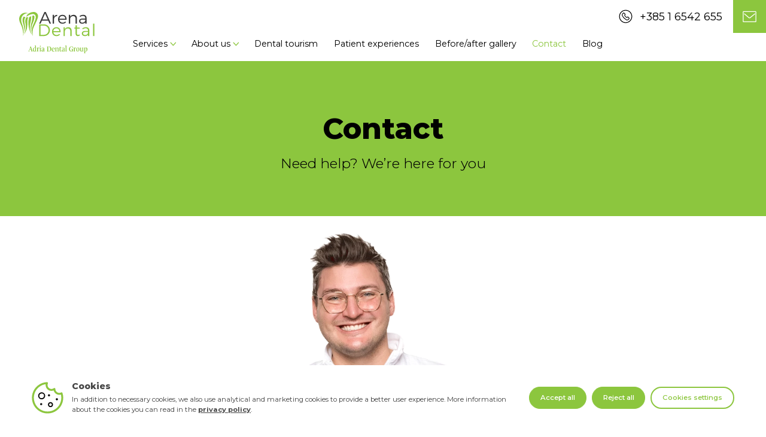

--- FILE ---
content_type: text/html; charset=utf-8
request_url: https://www.arenadentalclinic.com/contact/
body_size: 57631
content:
<!doctype html>
<html data-n-head-ssr lang="en" class="" data-n-head="%7B%22lang%22:%7B%22ssr%22:%22en%22%7D,%22class%22:%7B%22ssr%22:%22%22%7D%7D">
  <head >
    <title>Contact | ARENA DENTAL</title><meta data-n-head="ssr" charset="utf-8"><meta data-n-head="ssr" name="viewport" content="width=device-width, initial-scale=1, maximum-scale=5"><meta data-n-head="ssr" data-hid="robots" name="robots" content="index,follow"><meta data-n-head="ssr" data-hid="description" name="description" content="If you have any questions about our services, feel free to contact us. We&#x27;ll address any concerns you have as soon as possible!"><meta data-n-head="ssr" data-hid="og:type" property="og:type" content="website"><meta data-n-head="ssr" data-hid="og:title" property="og:title" content="Contact | ARENA DENTAL"><meta data-n-head="ssr" data-hid="og:description" property="og:description" content="If you have any questions about our services, feel free to contact us. We&#x27;ll address any concerns you have as soon as possible!"><meta data-n-head="ssr" data-hid="og:image" property="og:image" content="https://www.arenadentalclinic.com/resources/images/share.jpg"><meta data-n-head="ssr" data-hid="og:url" property="og:url" content="https://www.arenadentalclinic.com/contact/"><meta data-n-head="ssr" data-hid="twitter:card" name="twitter:card" content="summary"><meta data-n-head="ssr" data-hid="twitter:title" name="twitter:title" content="Contact | ARENA DENTAL"><meta data-n-head="ssr" data-hid="twitter:description" name="twitter:description" content="If you have any questions about our services, feel free to contact us. We&#x27;ll address any concerns you have as soon as possible!"><meta data-n-head="ssr" data-hid="twitter:image" name="twitter:image" content="https://www.arenadentalclinic.com/resources/images/share.jpg"><link data-n-head="ssr" rel="icon" type="image/png" href="/resources/images/favicon/favicon-48.png"><link data-n-head="ssr" rel="preload" type="text/css" as="style" onload="this.onload=null;this.rel=&#x27;stylesheet&#x27;;" href="/resources/fonts/style.css"><link data-n-head="ssr" rel="dns-prefetch" href="https://www.googletagmanager.com/"><link data-n-head="ssr" data-hid="canonical" rel="canonical" href="https://www.arenadentalclinic.com/contact/"><script data-n-head="ssr" data-hid="gtm-script">if(!window._gtm_init){window._gtm_init=1;(function(w,n,d,m,e,p){w[d]=(w[d]==1||n[d]=='yes'||n[d]==1||n[m]==1||(w[e]&&w[e][p]&&w[e][p]()))?1:0})(window,navigator,'doNotTrack','msDoNotTrack','external','msTrackingProtectionEnabled');(function(w,d,s,l,x,y){w[x]={};w._gtm_inject=function(i){if(w.doNotTrack||w[x][i])return;w[x][i]=1;w[l]=w[l]||[];w[l].push({'gtm.start':new Date().getTime(),event:'gtm.js'});var f=d.getElementsByTagName(s)[0],j=d.createElement(s);j.crossOrigin='true';j.defer=true;j.src='https://www.googletagmanager.com/gtm.js?id='+i;f.parentNode.insertBefore(j,f);};w[y]('GTM-T79B5ZN')})(window,document,'script','dataLayer','_gtm_ids','_gtm_inject')}</script><script data-n-head="ssr" type="application/ld+json">{"@context":"https://schema.org","@type":"Dentist","name":"Arena Dental Clinic","image":"https://flare.shape404.agency/adriadentalgroup/images/a853dd6d5c2954d4525ef81d380b1c86/Arena_logo_zub_zelena_1.png","@id":"https://www.arenadentalclinic.com/","url":"https://www.arenadentalclinic.com/","description":"ARENA Dental Clinic is a specialized healthcare institution for periodontology, oral surgery, prosthetics, endodontics, orthodontics, and cosmetic dentistry. Top service, state-of-the-art technology and high-quality materials and services, individual approach, with support during therapy, are part of our business strategy. More than 50,000 patients from Croatia and abroad chose ARENA Dental Clinic. ARENA Dental Clinic employs over 60 employees who are an essential part of the success story.  ARENA Dental Clinic: an individual approach to each patient, continuous medical support and consultation, a guarantee for all implantology and prosthetic work, and a fully digitized dental laboratory. Call us today!","telephone":"01 6542 655","priceRange":"€","address":{"@type":"PostalAddress","streetAddress":"Remetinečki gaj 2k","addressLocality":"Zagreb","postalCode":"10020","addressCountry":"HR"},"geo":{"@type":"GeoCoordinates","latitude":45.7675396,"longitude":15.9451081},"openingHoursSpecification":{"@type":"OpeningHoursSpecification","dayOfWeek":["Monday","Tuesday","Wednesday","Thursday","Friday"],"opens":"07:00:00","closes":"21:00:00"},"sameAs":["https://www.facebook.com/ArenaPoliklinika","https://www.instagram.com/arenapoliklinika","https://www.youtube.com/channel/UCq0eryrBUmGqbjD96_jmYGg","https://www.linkedin.com/company/stomatološka-poliklinika-arena"],"hasMap":"https://g.page/ArenaPoliklinika?share"}</script><link rel="preload" href="/_nuxt/1a4f430.modern.js" as="script"><link rel="preload" href="/_nuxt/b98425b.modern.js" as="script"><link rel="preload" href="/_nuxt/cbfa2b9.modern.js" as="script"><link rel="preload" href="/_nuxt/492da50.modern.js" as="script"><link rel="preload" href="/_nuxt/45043a7.modern.js" as="script"><link rel="preload" href="/_nuxt/0ab14db.modern.js" as="script"><link rel="preload" href="/_nuxt/23ed079.modern.js" as="script"><link rel="preload" href="/_nuxt/69c0ecc.modern.js" as="script"><link rel="preload" href="/_nuxt/21a14c5.modern.js" as="script"><style data-vue-ssr-id="56ae6b69:0 6030d4f2:0 be8e4cc2:0">@font-face{font-family:"Montserrat-VF";src:url("/resources/fonts/Montserrat-VF.woff2") format("woff2 supports variations"),url("/resources/fonts/Montserrat-VF.woff2") format("woff2-variations"),url("/resources/fonts/Montserrat-VF.ttf") format("ttf");font-weight:100 900;font-stretch:25% 151%;font-display:swap}@font-face{font-family:"Montserrat";src:url("/resources/fonts/Montserrat-Light.eot");src:local("Montserrat Light"),local("Montserrat-Light"),url("/resources/fonts/Montserrat-Light.eot?#iefix") format("embedded-opentype"),url("/resources/fonts/Montserrat-Light.woff2") format("woff2"),url("/resources/fonts/Montserrat-Light.woff") format("woff");font-weight:300;font-style:normal;font-display:swap}@font-face{font-family:"Montserrat";src:url("/resources/fonts/Montserrat-Regular.eot");src:local("Montserrat Regular"),local("Montserrat-Regular"),url("/resources/fonts/Montserrat-Regular.eot?#iefix") format("embedded-opentype"),url("/resources/fonts/Montserrat-Regular.woff2") format("woff2"),url("/resources/fonts/Montserrat-Regular.woff") format("woff");font-weight:normal;font-style:normal;font-display:swap}@font-face{font-family:"Montserrat";src:url("/resources/fonts/Montserrat-Medium.eot");src:local("Montserrat Medium"),local("Montserrat-Medium"),url("/resources/fonts/Montserrat-Medium.eot?#iefix") format("embedded-opentype"),url("/resources/fonts/Montserrat-Medium.woff2") format("woff2"),url("/resources/fonts/Montserrat-Medium.woff") format("woff");font-weight:500;font-style:normal;font-display:swap}@font-face{font-family:"Montserrat";src:url("/resources/fonts/Montserrat-SemiBold.eot");src:local("Montserrat SemiBold"),local("Montserrat-SemiBold"),url("/resources/fonts/Montserrat-SemiBold.eot?#iefix") format("embedded-opentype"),url("/resources/fonts/Montserrat-SemiBold.woff2") format("woff2"),url("/resources/fonts/Montserrat-SemiBold.woff") format("woff");font-weight:600;font-style:normal;font-display:swap}@font-face{font-family:"Montserrat";src:url("/resources/fonts/Montserrat-Bold.eot");src:local("Montserrat Bold"),local("Montserrat-Bold"),url("/resources/fonts/Montserrat-Bold.eot?#iefix") format("embedded-opentype"),url("/resources/fonts/Montserrat-Bold.woff2") format("woff2"),url("/resources/fonts/Montserrat-Bold.woff") format("woff");font-weight:bold;font-style:normal;font-display:swap}html{font-size:0.2666666667vmin}@media(min-width: 901px){html{font-size:0.0694444444vw}}@media(min-width: 1681px){html{font-size:1.17px}}.button,.page .cookieControl__ModalButtons button:last-of-type,.page .cookieControl__ModalButtons button:first-of-type,.page .cookieControl__BarButtons button,.button--Image,.button--Cookie,.button--Empty,.button--Inverted,.detailForm .fileField__Label,.isStacked .button,.isStacked .button--Inverted,.isStacked .button--Empty,.isStacked .button--Cookie,.isStacked .button--Image,.button:any-link,.button:link{--bg-color: #8cc63e;position:relative;min-height:50rem;padding:12rem 28rem;display:inline-flex;align-items:center;justify-content:center;font-size:16rem;line-height:1.5;font-weight:600;text-align:center;color:#fff;background-color:var(--bg-color);border:1px solid var(--bg-color);border-radius:50rem;transition:background-color 300ms,color 300ms,border-color 300ms,box-shadow 300ms;cursor:pointer;-webkit-appearance:none}@media(min-width: 901px){.button,.page .cookieControl__ModalButtons button:last-of-type,.page .cookieControl__ModalButtons button:first-of-type,.page .cookieControl__BarButtons button,.button--Image,.button--Cookie,.button--Empty,.button--Inverted,.detailForm .fileField__Label,.isStacked .button,.isStacked .button--Inverted,.isStacked .button--Empty,.isStacked .button--Cookie,.isStacked .button--Image,.button:any-link,.button:link{width:max-content;white-space:nowrap}}.button:hover:not(:disabled),.page .cookieControl__ModalButtons button:hover:not(:disabled):last-of-type,.page .cookieControl__ModalButtons button:hover:not(:disabled):first-of-type,.page .cookieControl__BarButtons button:hover:not(:disabled),.button--Image:hover:not(:disabled),.button--Cookie:hover:not(:disabled),.button--Empty:hover:not(:disabled),.button--Inverted:hover:not(:disabled),.detailForm .fileField__Label:hover:not(:disabled),.button:focus,.page .cookieControl__ModalButtons button:focus:last-of-type,.page .cookieControl__ModalButtons button:focus:first-of-type,.page .cookieControl__BarButtons button:focus,.button--Image:focus,.button--Cookie:focus,.button--Empty:focus,.button--Inverted:focus,.detailForm .fileField__Label:focus,.button:active,.page .cookieControl__ModalButtons button:active:last-of-type,.page .cookieControl__ModalButtons button:active:first-of-type,.page .cookieControl__BarButtons button:active,.button--Image:active,.button--Cookie:active,.button--Empty:active,.button--Inverted:active,.detailForm .fileField__Label:active,.button:any-link:hover:not(:disabled),.button:any-link:focus,.button:any-link:active,.button:link:hover:not(:disabled),.button:link:focus,.button:link:active{--bg-color: #81B639}.button:hover:not(:disabled) svg,.page .cookieControl__ModalButtons button:hover:not(:disabled):last-of-type svg,.page .cookieControl__ModalButtons button:hover:not(:disabled):first-of-type svg,.page .cookieControl__BarButtons button:hover:not(:disabled) svg,.button--Image:hover:not(:disabled) svg,.button--Cookie:hover:not(:disabled) svg,.button--Empty:hover:not(:disabled) svg,.button--Inverted:hover:not(:disabled) svg,.detailForm .fileField__Label:hover:not(:disabled) svg,.button:focus svg,.page .cookieControl__ModalButtons button:focus:last-of-type svg,.page .cookieControl__ModalButtons button:focus:first-of-type svg,.page .cookieControl__BarButtons button:focus svg,.button--Image:focus svg,.button--Cookie:focus svg,.button--Empty:focus svg,.button--Inverted:focus svg,.detailForm .fileField__Label:focus svg,.button:active svg,.page .cookieControl__ModalButtons button:active:last-of-type svg,.page .cookieControl__ModalButtons button:active:first-of-type svg,.page .cookieControl__BarButtons button:active svg,.button--Image:active svg,.button--Cookie:active svg,.button--Empty:active svg,.button--Inverted:active svg,.detailForm .fileField__Label:active svg,.button:any-link:hover:not(:disabled) svg,.button:any-link:focus svg,.button:any-link:active svg,.button:link:hover:not(:disabled) svg,.button:link:focus svg,.button:link:active svg{transform:translateX(35%)}.button:disabled,.page .cookieControl__ModalButtons button:disabled:last-of-type,.page .cookieControl__ModalButtons button:disabled:first-of-type,.page .cookieControl__BarButtons button:disabled,.button--Image:disabled,.button--Cookie:disabled,.button--Empty:disabled,.button--Inverted:disabled,.detailForm .fileField__Label:disabled,.button:any-link:disabled,.button:link:disabled{cursor:no-drop;transform:none;background-color:#d5d5d5;border-color:#d5d5d5}.button:disabled img,.page .cookieControl__ModalButtons button:disabled:last-of-type img,.page .cookieControl__ModalButtons button:disabled:first-of-type img,.page .cookieControl__BarButtons button:disabled img,.button--Image:disabled img,.button--Cookie:disabled img,.button--Empty:disabled img,.button--Inverted:disabled img,.detailForm .fileField__Label:disabled img,.button:disabled svg,.page .cookieControl__ModalButtons button:disabled:last-of-type svg,.page .cookieControl__ModalButtons button:disabled:first-of-type svg,.page .cookieControl__BarButtons button:disabled svg,.button--Image:disabled svg,.button--Cookie:disabled svg,.button--Empty:disabled svg,.button--Inverted:disabled svg,.detailForm .fileField__Label:disabled svg,.button:any-link:disabled img,.button:any-link:disabled svg,.button:link:disabled img,.button:link:disabled svg{color:rgba(255,255,255,.6)}.button svg,.page .cookieControl__ModalButtons button:last-of-type svg,.page .cookieControl__ModalButtons button:first-of-type svg,.page .cookieControl__BarButtons button svg,.button--Image svg,.button--Cookie svg,.button--Empty svg,.button--Inverted svg,.detailForm .fileField__Label svg,.isStacked .button svg,.isStacked .button--Inverted svg,.isStacked .button--Empty svg,.isStacked .button--Cookie svg,.isStacked .button--Image svg,.button:any-link svg,.button:link svg{height:1em;width:auto;margin-left:1.2em;color:inherit !important;transition:transform 300ms,color 300ms}.button--Inverted,.detailForm .fileField__Label,.isStacked .button,.isStacked .button--Inverted,.isStacked .button--Empty,.isStacked .button--Cookie,.isStacked .button--Image,.isStacked .page .cookieControl__BarButtons button,.page .cookieControl__BarButtons .isStacked button,.isStacked .page .cookieControl__ModalButtons button:first-of-type,.page .cookieControl__ModalButtons .isStacked button:first-of-type,.isStacked .page .cookieControl__ModalButtons button:last-of-type,.page .cookieControl__ModalButtons .isStacked button:last-of-type{color:#8cc63e;--bg-color: white}.button--Inverted:hover:not(:disabled),.detailForm .fileField__Label:hover:not(:disabled),.isStacked .button:hover:not(:disabled),.isStacked .button--Empty:hover:not(:disabled),.isStacked .button--Cookie:hover:not(:disabled),.isStacked .button--Image:hover:not(:disabled),.isStacked .page .cookieControl__BarButtons button:hover:not(:disabled),.page .cookieControl__BarButtons .isStacked button:hover:not(:disabled),.isStacked .page .cookieControl__ModalButtons button:hover:not(:disabled):first-of-type,.page .cookieControl__ModalButtons .isStacked button:hover:not(:disabled):first-of-type,.isStacked .page .cookieControl__ModalButtons button:hover:not(:disabled):last-of-type,.page .cookieControl__ModalButtons .isStacked button:hover:not(:disabled):last-of-type,.button--Inverted:focus,.detailForm .fileField__Label:focus,.isStacked .button:focus,.isStacked .button--Empty:focus,.isStacked .button--Cookie:focus,.isStacked .button--Image:focus,.isStacked .page .cookieControl__BarButtons button:focus,.page .cookieControl__BarButtons .isStacked button:focus,.isStacked .page .cookieControl__ModalButtons button:focus:first-of-type,.page .cookieControl__ModalButtons .isStacked button:focus:first-of-type,.isStacked .page .cookieControl__ModalButtons button:focus:last-of-type,.page .cookieControl__ModalButtons .isStacked button:focus:last-of-type,.button--Inverted:active,.detailForm .fileField__Label:active,.isStacked .button:active,.isStacked .button--Empty:active,.isStacked .button--Cookie:active,.isStacked .button--Image:active,.isStacked .page .cookieControl__BarButtons button:active,.page .cookieControl__BarButtons .isStacked button:active,.isStacked .page .cookieControl__ModalButtons button:active:first-of-type,.page .cookieControl__ModalButtons .isStacked button:active:first-of-type,.isStacked .page .cookieControl__ModalButtons button:active:last-of-type,.page .cookieControl__ModalButtons .isStacked button:active:last-of-type{color:#fff;background-color:rgba(0,0,0,0);border-color:#fff}.button--Empty{color:#8cc63e}.button--Cookie{background-color:rgba(0,0,0,0);color:currentColor;border-color:currentColor}.button--Cookie:any-link{background-color:rgba(0,0,0,0);color:currentColor;border-color:currentColor}.button--Cookie:focus,.button--Cookie:active{background-color:rgba(0,0,0,0);color:#8cc63e}.button--Cookie:focus-visible{box-shadow:0 0 0 3px #fff,0 0 0 5px #81b639}.button--Image{justify-content:space-between}@media(max-width: 900px){.cms .grey{padding-bottom:60rem}}@media(min-width: 901px){.cms .grey{padding-bottom:130rem}}.cms .grey+.grey{padding-top:0;margin:0}.cms .grey:last-child{margin-bottom:0}.simpleTextStyles *+h1,.simpleTextStyles *+h2,.simpleTextStyles *+h3,.simpleTextStyles *+p,.simpleTextStyles *+ul,.simpleTextStyles *+ol,.simpleTextStyles *+img{margin-top:20rem}.simpleTextStyles ul li{position:relative;padding-left:20rem}.simpleTextStyles ul li:before{content:"•";position:absolute;top:0;left:0;margin-right:.65em}.richText__Content *+div,.richText__Content *+h2,.richText__Content *+h3,.richText__Content *+h4,.richText__Content *+figure,.richText__Content *+blockquote,.richText__Content *+img,.richText__Content *+hr{margin-top:2em}.richText__Content *+ul,.richText__Content *+ol,.richText__Content *+p{margin-top:1em}.richText__Content h2,.richText__Content h3,.richText__Content h4,.richText__Content p,.richText__Content li{font-size:1em}.richText__Content h2,.richText__Content h3,.richText__Content h4{line-height:1.2}.richText__Content p,.richText__Content li{line-height:1.75}.richText__Content h2{font-size:1.25em}@media(min-width: 901px){.richText__Content h2{font-size:1.4em}}.richText__Content h3{font-size:1em}@media(min-width: 901px){.richText__Content h3{font-size:1.1em}}.richText__Content h3,.richText__Content h4{text-transform:uppercase}.richText__Content h4{font-weight:inherit}.richText__Content blockquote{padding-left:1em;font-weight:normal;font-style:italic;border-left:2px solid}.richText__Content figure,.richText__Content img{width:100%}.richText__Content figcaption{font-style:italic}.richText__Content *+figcaption{margin-top:.5em}.richText__Content :any-link{font-weight:bold;text-decoration:underline}.page .cookieControl :link{text-decoration:underline}@media(max-width: 900px){.page .cookieControl__BarContainer,.page .cookieControl__BarContainer{flex-direction:column}}.page .cookieControl__Bar{font-family:"Montserrat",sans-serif;text-transform:none;font-weight:400;background-color:#fff}@supports(font-variation-settings: "wdth" 115){.page .cookieControl__Bar{font-family:"Montserrat-VF",sans-serif}}.page .cookieControl__Bar h3{font-size:16rem}.page .cookieControl__BarContainer{padding:15rem;background-color:#fff}@media(min-width: 901px){.page .cookieControl__BarContainer{padding:30rem 60rem;align-items:center;max-width:1440rem;margin:0 auto}}@media(min-width: 901px){.page .cookieControl__BarContainer div:first-child{padding-left:75rem;background:rgba(0,0,0,0) url(/_nuxt/img/cookies-icon.24fd3c9.svg) no-repeat scroll 0 center;background-size:60rem}}.page .cookieControl__BarContainer h4{font-weight:bold;font-size:16rem;line-height:1.5}.page .cookieControl__BarContainer p{font-size:13rem;line-height:1.5;max-width:870rem}.page .cookieControl__BarContainer p a{font-weight:700}.page .cookieControl__BarButtons{justify-content:flex-end}@media(max-width: 900px){.page .cookieControl__BarButtons{flex-direction:row;flex-wrap:wrap;width:100%;margin-top:20rem}}@media(min-width: 901px){.page .cookieControl__BarButtons{margin-left:30rem}}.page .cookieControl__BarButtons button{font-size:13rem;padding:9rem 20rem;min-height:40rem}@media(max-width: 900px){.page .cookieControl__BarButtons button{width:calc(50% - 5rem);margin-top:10rem}}@media(min-width: 901px){.page .cookieControl__BarButtons button{margin-left:10rem}}.page .cookieControl__BarButtons button:hover{background-color:#81b639}.page .cookieControl__BarButtons button:nth-child(1){order:2}@media(max-width: 900px){.page .cookieControl__BarButtons button:nth-child(1){margin-left:10rem}}.page .cookieControl__BarButtons button:nth-child(3){order:1}@media(max-width: 900px){.page .cookieControl__BarButtons button:nth-child(3){margin-left:0}}.page .cookieControl__BarButtons button:nth-child(2){order:3;background-color:#fff;border:2px solid #8cc63e;color:#8cc63e}@media(max-width: 900px){.page .cookieControl__BarButtons button:nth-child(2){width:100%}}.page .cookieControl__BarButtons button:nth-child(2):hover{background-color:#8cc63e;color:#fff}.page .cookieControl__ModalClose{top:12rem;right:12rem;width:34px;height:34px;padding:0;font-size:0;border:none;border-radius:50%;background-color:rgba(0,0,0,0);background-position:center;background-repeat:no-repeat;background-image:url(/_nuxt/img/close.6d22cb3.svg);transition:border-color 300ms,background-color 300ms}@media(min-width: 901px){.page .cookieControl__ModalClose{width:34px;height:34px}}.page .cookieControl__ModalClose:hover{background-color:rgba(0,0,0,0)}.page .cookieControl__ModalContent{color:#8cc63e;font-size:18rem;line-height:1.5;padding:0;border-radius:4rem;scrollbar-color:#8cc63e #d8e1e2;scrollbar-width:thin}@media(max-width: 900px){.page .cookieControl__ModalContent{width:100%;margin-left:auto;margin-right:auto;position:absolute;top:0;left:0;right:0;bottom:0;max-width:none;max-height:100%}}@media(min-width: 901px){.page .cookieControl__ModalContent{max-width:1030rem;max-height:calc(100% - 160rem)}}.page .cookieControl__ModalContent .underline{text-decoration:underline}.page .cookieControl__ModalContent p{opacity:.9}.page .cookieControl__ModalContent ul ul{display:none}.page .cookieControl__ModalContent .cookieControl__ModalTitle{font-size:28rem;line-height:32rem;text-align:center;display:block;font-weight:700;margin-bottom:50rem}@media(min-width: 901px){.page .cookieControl__ModalContent .cookieControl__ModalTitle{font-size:46rem;line-height:52rem;margin-bottom:50rem}}.page .cookieControl__ModalContent h3{font-size:22rem;font-weight:bold;display:flex;align-items:center;justify-content:space-between}.page .cookieControl__ModalContent h3:nth-of-type(n + 2){margin-top:30rem;margin-bottom:15rem}@media(min-width: 901px){.page .cookieControl__ModalContent h3:nth-of-type(n + 2){margin-top:50rem;margin-bottom:30rem}}.page .cookieControl__ModalContent .cookieControl__ModalCookieName{display:flex;flex-direction:column;font-size:18rem;line-height:1.77;text-transform:initial;word-break:break-word}.page .cookieControl__ModalContent::-webkit-scrollbar{width:5px}.page .cookieControl__ModalContent::-webkit-scrollbar-track{background:#d8e1e2}.page .cookieControl__ModalContent::-webkit-scrollbar-thumb{background:#8cc63e}.page .cookieControl__ModalContent::-webkit-scrollbar-thumb:hover{background:#8cc63e}@media(max-width: 900px){.page .cookieControl__ModalContent>div{padding:70rem 15rem 60rem}}@media(min-width: 901px){.page .cookieControl__ModalContent>div{padding:110rem 150rem 100rem}}.page .cookieControl__ModalContent>div>ul>li{padding:15rem 0;line-height:21rem;border-top:1px solid #e2dfdb}@media(min-width: 901px){.page .cookieControl__ModalContent>div>ul>li{padding:30rem 0}}.page .cookieControl__ModalContent>div>ul>li:not(:first-of-type){margin-top:0}.page .cookieControl__ModalContent>div>ul:first-of-type label{display:none}.page .cookieControl__ModalContent>div label{margin-right:30rem;min-width:60rem;min-height:30rem;border-radius:20rem}@media(max-width: 900px){.page .cookieControl__ModalContent>div label{margin-right:10rem}}.page .cookieControl__ModalContent>div label::before{width:22rem;height:22rem}.page .cookieControl__ModalContent>div input:checked+label::before{transform:translate3d(calc(100% + 10rem), -50%, 0)}.page .cookieControl__ModalDescription a{font-weight:700}.page .cookieControl__ModalButtons{margin-top:20rem;align-items:center}@media(min-width: 901px){.page .cookieControl__ModalButtons{margin-top:34rem}}.page .cookieControl__ModalButtons button{font-weight:700;width:100% !important;max-width:220rem}@media(min-width: 901px){.page .cookieControl__ModalButtons button{width:auto !important;min-width:160rem}}@media(max-width: 900px){.page .cookieControl__ModalButtons button+button{margin-top:10rem}}@media(min-width: 901px){.page .cookieControl__ModalButtons button+button{margin-left:12rem}}@media(max-width: 549px){.page .cookieControl__ModalButtons button{margin-top:1rem}}.page .cookieControl__ModalButtons button:nth-of-type(2){display:none}.page .cookieControl__ModalUnsaved{display:none}*{box-sizing:border-box;margin:0;padding:0}html{--isMobile: 1}@media(min-width: 901px){html{--isMobile: 0}}body{font-family:"Montserrat",sans-serif;text-transform:none;font-weight:400;color:#000;background-color:#fff;font-size:18rem}@supports(font-variation-settings: "wdth" 115){body{font-family:"Montserrat-VF",sans-serif}}@media(min-width: 901px){body{font-size:20rem}}menu,ul,ol{list-style-type:none}mark{background-color:rgba(0,0,0,0);color:#fff}a,input,img,svg,button{outline:none}img{flex-shrink:0;display:block;height:auto;width:auto}input,label,textarea,button{font-family:"Montserrat",sans-serif;text-transform:none;font-weight:400;background-color:rgba(0,0,0,0);font-size:inherit;font-weight:inherit;color:inherit;letter-spacing:inherit;text-transform:inherit;border:none;border-radius:0;outline:none}@supports(font-variation-settings: "wdth" 115){input,label,textarea,button{font-family:"Montserrat-VF",sans-serif}}button{margin:0;padding:0;display:inline-flex;justify-content:center;align-items:center}button:not(:disabled){cursor:pointer}button img,button svg{display:block}::-moz-focus-inner{border:0}input[type=text],input[type=email]{-webkit-appearance:none;-moz-appearance:none;appearance:none}input[type=text],input[type=email],.input,.textarea{box-sizing:border-box;height:5rem;min-height:50rem;padding:.6em 1.25em;border:.1rem solid #dedfe0;border-radius:8px;font-weight:300;line-height:1;text-align:left;color:#000;background-color:#fff}input[type=text]:placeholder-shown,input[type=email]:placeholder-shown,.input:placeholder-shown,.textarea:placeholder-shown{color:#969696}input[type=text]:autofill,input[type=email]:autofill,.input:autofill,.textarea:autofill{color:#000;background-color:#fff}input[type=text]:-webkit-autofill,input[type=email]:-webkit-autofill,.input:-webkit-autofill,.textarea:-webkit-autofill{-webkit-box-shadow:0 0 0 30px #fff inset}input[type=text]:focus,input[type=text]:active,input[type=email]:focus,input[type=email]:active,.input:focus,.textarea:focus,.input:active,.textarea:active{border-width:.2rem}input[type=text].hasError,input[type=email].hasError,.input.hasError,.hasError.textarea{border:2px solid #8cc63e}.checkbox__Wrapper{display:flex;align-items:center;justify-content:flex-start}.checkbox{box-sizing:border-box;-webkit-appearance:none;position:relative;display:block;width:24rem;height:24rem;padding:10rem;border-radius:4rem;border:1px solid #dedfe0;background-color:#fff}.checkbox.hasError{border:2rem solid #8cc63e}.checkbox:active,.checkbox:checked:active{box-shadow:0 1px 2px rgba(0,0,0,.05),inset 0px 1px 3px rgba(0,0,0,.1)}.checkbox:checked{background-color:#dedfe0;border:1px solid #dedfe0;box-shadow:0 1px 2px rgba(0,0,0,.05),inset 0px -15px 10px -12px rgba(0,0,0,.05),inset 15px 10px -12px rgba(255,255,255,.1);color:#000}.checkbox:checked:after{position:absolute;top:50%;left:50%;transform:translate(-50%, -50%);content:url("/resources/images/icons/icon-check-mark.svg");font-size:1.2rem;line-height:1;width:20px;height:20px;display:flex;align-items:center;justify-content:center;color:#000}.checkbox__Label{margin-left:10px;font-size:14px;line-height:2}.checkbox__Label:any-link{text-decoration:underline}.checkbox__Label:any-link:hover{color:#8cc63e}.label{font-size:14px;line-height:1.4;font-weight:700}.label+.input,.label+.textarea{margin-top:7px;width:100%}.input__Error{margin-top:5px;font-size:14px;line-height:1.4;text-align:left;color:#8cc63e}.textarea{height:180px}.page{min-height:100vh;display:flex;flex-direction:column;align-items:stretch;justify-content:space-between}.page__Main{flex-grow:1}.page-enter,.page-leave-to{opacity:0;min-height:100vh}.page-enter-active,.page-leave-active{transition:400ms opacity 100ms}.fade-enter,.fade-leave-to{opacity:0}.fade-enter-active,.fade-leave-active{transition:opacity 300ms}.cookie-enter .cookieControl__Bar,.cookie-leave-to .cookieControl__Bar{transform:translateY(100%);opacity:0}.cookie-enter-active,.cookie-leave-active{transition:all .2s ease-out}.cookie-enter-active .cookieControl__Bar,.cookie-leave-active .cookieControl__Bar{transition:all .2s ease-out}.notIntersecting{opacity:0 !important;transform:translateY(10vh)}.intersectionTarget{transition:opacity 1000ms,transform 1000ms}.lazyLoad{opacity:0;color:#fff !important}.lazyLoad.isLoading,.lazyLoad.isLoaded{opacity:1 !important}.isModalOpen,html.isModalOpen{overflow:hidden}.isModalOpen body,html.isModalOpen body{overflow:hidden}@media(max-width: 900px){html.isNavigationOpen{overflow:hidden}html.isNavigationOpen .appHeader{position:fixed}html.isNavigationOpen .appHeader__Wrapper{height:var(--height, 0)}}@media(max-width: 900px){html.isNavigationOpen body{overflow:hidden}}.font__Weight--100{font-weight:100}.font__Weight--200{font-weight:200}.font__Weight--300{font-weight:300}.font__Weight--400{font-weight:400}.font__Weight--500{font-weight:500}.font__Weight--600{font-weight:600}.font__Weight--700{font-weight:700}.font__Weight--800{font-weight:800}.font__Weight--900{font-weight:900}a{text-decoration:none;color:inherit}h1,h2,h3,h4{font-weight:800;word-break:break-word}h3,h4{font-size:1em}.font__Heading--0{font-size:36rem;line-height:1.15}@media(min-width: 901px)and (min-height: 551px){.font__Heading--0{font-size:64rem;line-height:1.1}}.font__Heading--1,.landingPageHeading__Title h2,h1{font-size:34rem;line-height:1.235}@media(min-width: 901px)and (min-height: 551px){.font__Heading--1,.landingPageHeading__Title h2,h1{font-size:54rem;line-height:1}}.font__Heading--2,h2{font-size:32rem;line-height:1.1875}@media(min-width: 901px)and (min-height: 551px){.font__Heading--2,h2{font-size:46rem;line-height:1.13}}.font__Heading--3,.timeline__Title h2,.contactBlock__Title h2,.cms .richText__Title{font-size:28rem;line-height:1.15}@media(min-width: 901px)and (min-height: 551px){.font__Heading--3,.timeline__Title h2,.contactBlock__Title h2,.cms .richText__Title{font-size:34rem;line-height:1.235}}.font__Heading--4{font-size:20px}@media(min-width: 901px)and (min-height: 551px){.font__Heading--4{font-size:28px;line-height:1.15}}.font__Subheading--1{font-size:14rem;line-height:1.28;letter-spacing:1px;text-transform:uppercase;font-weight:300}.zopim{transition:all 500ms;z-index:9999 !important}.isNavigationOpen .zopim,.isModalOpen .zopim{transform:translateY(100%)}.blogDetail__TopContent{padding:80rem max(15rem,50% - 372.5rem);text-align:center}@media(max-width: 900px){.blogDetail__TopContent{padding-top:60rem;padding-bottom:40rem}}.blogDetail__TopContent p{margin-bottom:34rem;font-size:16rem;letter-spacing:1rem;font-weight:400;line-height:1.125}@media(max-width: 900px){.blogDetail__TopContent p{margin-bottom:15rem;font-size:14rem}}.blogDetail__ImageWrapper{background-color:#8cc63e;margin-bottom:100rem}@media(max-width: 900px){.blogDetail__ImageWrapper{margin-bottom:50rem}}.blogDetail__ImageWrapper img{position:relative;top:100rem;max-width:940rem;width:100%;height:530rem;object-fit:cover;margin:0 auto}@media(max-width: 900px){.blogDetail__ImageWrapper img{top:50rem;max-width:345rem;height:260rem}}.blogDetails__InnerWrapper{padding:80rem max(15rem,50% - 372.5rem) 0}@media(max-width: 900px){.blogDetails__InnerWrapper{padding-top:40rem}}.blogDetail__Lead,.blogDetail__AuthorWrapper{margin-bottom:40rem}@media(max-width: 900px){.blogDetail__Lead,.blogDetail__AuthorWrapper{margin-bottom:0}}.blogDetail__Lead:not(:first-child),.blogDetail__AuthorWrapper:not(:first-child){margin-top:80rem}@media(max-width: 900px){.blogDetail__Lead:not(:first-child),.blogDetail__AuthorWrapper:not(:first-child){margin-top:40rem}}.blogDetail__Lead{font-size:26rem;line-height:1.46}@media(max-width: 900px){.blogDetail__Lead{font-size:24rem}}.blogDetail__AuthorWrapper{display:grid;row-gap:30rem}@media(max-width: 900px){.blogDetail__AuthorWrapper{padding-bottom:20rem;border-bottom:1rem solid #e2dfdb}}.blogDetail__AuthorWrapper img{max-width:100rem;width:100%;height:100rem;border-radius:50%}@media(max-width: 900px){.blogDetail__AuthorWrapper img{width:80rem;height:80rem}}.blogDetail__AuthorWrapper>span{font-size:14rem}.blogDetail__AuthorInnerWrapper{display:grid;grid-template-columns:100rem 1fr;column-gap:30rem;align-items:center}@media(max-width: 900px){.blogDetail__AuthorInnerWrapper{grid-template-columns:80rem 1fr;column-gap:15rem}}.blogDetail__AuthorData{display:grid;grid-template-columns:repeat(2, 1fr);column-gap:20rem;align-items:center}@media(min-width: 901px){.blogDetail__AuthorData{padding-bottom:20rem;border-bottom:1rem solid #e2dfdb}}@media(max-width: 900px){.blogDetail__AuthorData{grid-template-columns:1fr;row-gap:10rem}}@media(min-width: 901px){.blogDetail__AuthorData h4{grid-column:span 2}}.blogDetail__AuthorData a{font-size:14rem;font-weight:700;text-decoration:underline;transition:opacity 300ms}@media(min-width: 901px){.blogDetail__AuthorData a{justify-self:flex-end}}.blogDetail__AuthorData a:hover{opacity:.7}.blogDetail__Share{margin:100rem 0}.blogDetail__Share span{font-size:14rem;letter-spacing:1rem}.blogDetail__ShareButtons{display:flex;margin-top:30rem}.blogDetail__ShareButtons a{color:#8cc63e;transition:color 300ms}.blogDetail__ShareButtons a:hover{color:#363636}.blogDetail__ShareButtons a+a{margin-left:15rem}.blogDetail__Latest{background-color:#f6f5f3;padding:100rem max(15rem,50% - 565rem)}@media(max-width: 900px){.blogDetail__Latest{padding-top:60rem;padding-bottom:60rem}}.blogDetail__Latest h2{margin-bottom:40rem}.blogDetail__BlogsList{display:grid;grid-template-columns:repeat(2, 1fr);column-gap:25rem}@media(max-width: 900px){.blogDetail__BlogsList{grid-template-columns:1fr;row-gap:15rem}}.blogDetail__BlogItem{position:relative}.blogDetail__BlogItem:hover .blogLatestItem__FakeButton svg{transform:translateX(4rem) scale(1.1)}.blogDetail__BlogItem:after{position:absolute;top:0;left:0;right:0;bottom:0;content:"";background:#fff;background:linear-gradient(180deg, rgba(255, 255, 255, 0) 0%, rgba(0, 0, 0, 0.67) 71%, rgb(0, 0, 0) 100%)}.blogDetail__BlogItem img{max-width:560rem;width:100%;height:310rem;object-fit:cover}@media(max-width: 900px){.blogDetail__BlogItem img{max-width:340rem;height:194rem}}.blogDetail__BlogItem a{position:absolute;top:0;left:0;right:0;bottom:0;z-index:10;width:100%;height:100%;font-size:0}.blogDetail__BlogItem a svg{display:none}.carersDetail h1{text-align:center}@media(max-width: 900px){.carersDetail h1{margin-top:60rem;margin-bottom:40rem;padding:0 15rem}}@media(min-width: 901px){.carersDetail h1{padding:0 calc(50% - 372.5rem);margin:80rem 0}}.carersDetail h1 span{display:block}@media(min-width: 901px){.carersDetail h1 .subheading{font-size:16rem}}@media(max-width: 900px){.carersDetail h1 .title{margin-top:15rem;line-height:42rem}}@media(min-width: 901px){.carersDetail h1 .title{margin-top:35rem;line-height:60rem}}.carersDetail__Image{width:100%;background-color:rgba(0,0,0,0) !important}.carersDetail__Image img{width:100%}@media(max-width: 900px){.carersDetail__Image{padding:50rem 15rem 0;background-image:linear-gradient(to bottom, #8cc63e calc(100% - 80rem), transparent calc(100% - 80rem + 1px))}}@media(min-width: 901px){.carersDetail__Image{padding:100rem calc(50% - 470rem) 0;background-image:linear-gradient(to bottom, #8cc63e calc(100% - 100rem), transparent calc(100% - 100rem + 1px))}}.carersDetail__Lead{font-weight:300}@media(max-width: 900px){.carersDetail__Lead{margin-top:40rem;margin-bottom:60rem;padding:0 15rem;font-size:24rem;line-height:1.4}}@media(min-width: 901px){.carersDetail__Lead{margin:80rem 0;padding:0 calc(50% - 375rem);font-size:26rem;line-height:1.6}}.contact__Section{display:flex;justify-content:space-between;margin:80rem 0;padding:0 max(15rem,50% - 470rem)}@media(max-width: 900px){.contact__Section{margin:60rem 0;flex-direction:column}}.contact__SectionTitle{width:calc(50% - 20rem);font-size:26rem}@media(max-width: 900px){.contact__SectionTitle{width:100%;margin-bottom:30rem;font-size:22rem}}.contact__SectionRightSide{width:calc(50% - 20rem)}@media(max-width: 900px){.contact__SectionRightSide{width:100%}}.contact__SectionRightSide a{text-decoration:underline;font-size:24rem;transition:color 300ms}@media(max-width: 900px){.contact__SectionRightSide a{font-size:22rem}}.contact__SectionRightSide a:hover{color:rgba(0,0,0,.7)}.contact__SectionRightSide svg{width:36rem;flex-shrink:0}.errorPage{background-color:#8cc63e;padding:100rem max(15rem,50% - 372.5rem) 130rem;text-align:center}@media(max-width: 900px){.errorPage{padding-top:60rem;padding-bottom:60rem}}.errorPage h1 span{white-space:nowrap}.errorPage img{max-width:80%;margin:0 auto 60rem}@media(max-width: 900px){.errorPage img{margin-bottom:30rem}}.errorPage p{margin-top:20rem;font-size:26rem;line-height:1.5}@media(max-width: 900px){.errorPage p{font-size:22rem}}.errorPage a{margin-top:30rem}.home__Header{position:relative;text-align:center;display:flex;flex-direction:column;align-items:center;justify-content:center;color:#fff;min-height:100vh}@media(max-width: 900px){.home__Header{padding:180rem 15rem 120rem}}@media(min-width: 901px){.home__Header{padding:400rem 15rem 100rem}}.home__Header h1,.home__Header p{max-width:745rem}.home__Header p{font-size:20rem;line-height:24rem}@media(max-width: 900px){.home__Header p{font-size:18rem}}.home__Header h1{margin-top:18rem;line-height:1}@media(max-width: 900px){.home__Header h1{margin-top:12rem;letter-spacing:-1;line-height:1.1}}.home__Header .appButton,.home__Header button{margin-top:40rem}.home__Header .appButton{display:flex;align-items:center}.home__Header .appButton svg{margin-left:10rem}.home__Header button{font-size:16rem;letter-spacing:-1px;font-weight:700}@media(max-width: 900px){.home__Header button{margin-top:20rem}}.home__Header button:hover svg{transform:scale(1.15)}.home__Header button svg{color:inherit;height:26rem;width:26rem;margin-right:10rem;transition:transform 300ms}@media(max-width: 900px){.home__Header button svg{height:24rem;width:24rem}}.home__Header::before{position:absolute;top:0;left:0;right:0;bottom:0;z-index:-1;display:block;content:"";background-image:linear-gradient(to right, rgba(0, 0, 0, 0.3) 0%, rgba(0, 0, 0, 0.3) 100%),linear-gradient(-180deg, rgba(0, 0, 0, 0.4) 0%, rgba(0, 0, 0, 0) 400rem)}.home__HeaderCover{position:absolute;top:0;left:0;right:0;bottom:0;width:100%;height:100%;z-index:-2;object-fit:cover;object-position:50% 0%}@media(min-width: 451px){.home__HeaderCover.mobile{display:none}}@media(min-width: 901px){.home__HeaderCover.tablet{display:none}}@media(max-width: 900px){.home__HeaderCover.desktop{display:none}}.landing__Header{position:absolute;top:40rem;left:50%;z-index:2;transform:translateX(-50%);width:200rem;height:68rem}@media(max-width: 900px){.landing__Header{top:20rem;width:148rem;height:50rem}}.landing__Header img,.landing__Header svg{width:100%;height:100%;color:inherit}.landing__Header.green{color:#8cc63e}.landing__Header.black{color:#000}.landing__Header.white{color:#fff}.legalPage__Wrapper h1{padding:100rem max(15rem,50% - 372.5rem) 40rem;text-align:center;background-color:#f6f5f3}@media(max-width: 900px){.legalPage__Wrapper h1{padding-top:60rem;padding-bottom:20rem}}.patientExperienceResults{display:grid}@media(max-width: 900px){.patientExperienceResults{margin:40rem 0 20rem;padding:0 15rem;row-gap:20rem}}@media(min-width: 901px){.patientExperienceResults{margin:60rem 0 25rem;padding:0 calc(50% - 565rem);grid-template-columns:1fr 1fr;gap:25rem;grid-auto-flow:dense}}.patientExperienceList>button{display:flex;margin:60rem auto;color:#fff}.patientExperienceList>button svg,.patientExperienceList>button img{margin-left:10rem;transform:rotate(90deg) !important}.pricing__Filter{background-color:#f6f5f3;line-height:28rem;text-align:center}@media(max-width: 900px){.pricing__Filter{font-size:15rem;padding:40rem 15rem}}@media(min-width: 901px){.pricing__Filter{padding:60rem calc(50% - 610rem);font-size:16rem}}.pricing__Filter ul{display:grid;font-weight:300}@media(max-width: 900px){.pricing__Filter ul{grid-template-columns:repeat(2, 1fr);gap:9rem}}@media(min-width: 901px){.pricing__Filter ul{grid-template-columns:repeat(5, 1fr);gap:12rem}}.pricing__Filter li{cursor:pointer;background:#fff;transition:background-color 300ms,font-weight 300ms}@media(max-width: 900px){.pricing__Filter li{padding:6rem}}@media(min-width: 901px){.pricing__Filter li{padding:10rem}}.pricing__Filter .isActive{background-color:#8cc63e;font-weight:bold}.resetAll{grid-column:1/-1}.resetAll h2{font-size:inherit}.thankYou__LogoWrapper{display:flex;justify-content:center;padding-top:40rem;background-color:#f6f5f3}.thankYou__LogoWrapper img{width:200rem}.thankYou__ContentWrapper{background-color:#f6f5f3;padding:130rem max(15rem,50% - 470rem)}@media(max-width: 900px){.thankYou__ContentWrapper{padding-top:60rem;padding-bottom:60rem}}.thankYou__InnerWrapper{padding-left:80rem;background-color:#fff}@media(max-width: 900px){.thankYou__InnerWrapper{padding:0 30rem}}.thankYou__InnerWrapper:not(.thankYou__InnerWrapper--WithoutImage){display:flex}@media(max-width: 900px){.thankYou__InnerWrapper:not(.thankYou__InnerWrapper--WithoutImage){flex-direction:column}}.thankYou__InnerWrapper h1{margin-bottom:30rem}.thankYou__InnerWrapper img{width:100%}.thankYou__InnerWrapper a,.thankYou__InnerWrapper button{margin-top:50rem}.thankYou__Texts{max-width:440rem;margin-right:30rem;padding:80rem 0}@media(max-width: 900px){.thankYou__Texts{margin-right:0;padding:40rem 0}}.thankYou__InnerWrapper--WithoutImage .thankYou__Texts{max-width:none}.thankYou__ImageWrapper{align-self:flex-end}.beforeAfterItem{display:grid}@media(min-width: 901px){.beforeAfterItem{padding:100rem calc(50% - 565rem) 100rem calc(50% - 525rem);display:flex;align-items:flex-start;justify-content:space-between;background-image:linear-gradient(to right, white calc(50% + 410rem), #f5f5f5 calc(50% + 410rem))}}@media(max-width: 900px){.beforeAfterItem:not(:first-child){margin:60rem 0}}@media(min-width: 901px){.beforeAfterItem:not(:first-child){margin:80rem 0}}@media(min-width: 901px){.beforeAfterItem:nth-child(even){padding-right:calc(50% - 525rem);padding-left:calc(50% - 565rem);flex-direction:row-reverse;background-image:linear-gradient(to left, white calc(50% + 410rem), #f5f5f5 calc(50% + 410rem))}}@media(max-width: 900px){.beforeAfterItem__Content{order:1;width:360rem;padding:40rem 15rem 60rem;margin-right:auto;background-color:#fff}}@media(min-width: 901px){.beforeAfterItem__Content{width:450rem}}.beforeAfterItem__Content h2{letter-spacing:-1.44rem}.beforeAfterItem__Duration{display:flex;align-items:center;justify-content:flex-start;font-weight:700}@media(max-width: 900px){.beforeAfterItem__Duration{margin-top:20rem}}@media(min-width: 901px){.beforeAfterItem__Duration{margin-top:30rem}}.beforeAfterItem__Duration::before{content:url(/_nuxt/img/calendar-clock.3cb4a39.svg);display:block;width:26rem;height:26rem;margin-right:15rem}@media(max-width: 900px){.beforeAfterItem__Duration::before{margin-right:10rem}}.beforeAfterItem__Description{font-weight:300;line-height:1.5}@media(max-width: 900px){.beforeAfterItem__Description{margin-top:10rem}}@media(min-width: 901px){.beforeAfterItem__Description{margin-top:15rem}}@media(max-width: 900px){.beforeAfterItem .appLink{margin-top:20rem}}@media(min-width: 901px){.beforeAfterItem .appLink{margin-top:30rem}}.beforeAfterSlider{display:flex;align-items:center;justify-content:center}@media(max-width: 900px){.beforeAfterSlider{width:100%;overflow:hidden}}.beforeAfterItem .beforeAfterSlider{background-color:#8cc63e}@media(max-width: 900px){.beforeAfterItem .beforeAfterSlider{padding:15rem}}@media(min-width: 901px){.beforeAfterItem .beforeAfterSlider{padding:48rem;width:550rem}}.beforeAfterSlider__Image img,.beforeAfterSlider__Image--Before img,.beforeAfterSlider__Image--After img{object-fit:cover;object-position:top left}@media(min-width: 901px){.beforeAfterSlider__Image img,.beforeAfterSlider__Image--Before img,.beforeAfterSlider__Image--After img{width:455rem;height:233rem}}@media(max-width: 900px){.beforeAfter .beforeAfterSlider__Image img,.beforeAfter .beforeAfterSlider__Image--Before img,.beforeAfter .beforeAfterSlider__Image--After img{width:100vw;height:191rem}}@media(max-width: 900px){.beforeAfterItem .beforeAfterSlider__Image img,.beforeAfterItem .beforeAfterSlider__Image--Before img,.beforeAfterItem .beforeAfterSlider__Image--After img{width:345rem;height:176rem}}.beforeAfterSlider__Image--After img{clip-path:polygon(0% 0%, 70% 0%, 70% 100%, 0% 100%)}.beforeAfterSlider__Before{position:relative;width:100%}@media(min-width: 901px){.beforeAfter .beforeAfterSlider__Before{width:455rem}}@media(max-width: 900px){.beforeAfterItem .beforeAfterSlider__Before{width:345rem}}.beforeAfterSlider__After{position:absolute;top:0;left:0;bottom:0;width:70%}.beforeAfterSlider__After button{position:absolute;z-index:1;top:75%;right:0%;width:60rem;height:60rem;transform:translate(50%, -50%);border-radius:100%;display:flex;align-items:center;justify-content:center;font-size:0}.beforeAfterSlider__After button:hover::before,.beforeAfterSlider__After button:focus::before{transform:translate(-50%, -50%) scale(1.3)}.beforeAfterSlider__After button::before{position:absolute;z-index:-1;content:"";width:100%;height:100%;top:50%;left:50%;border-radius:100%;transform:translate(-50%, -50%);background-color:rgba(255,255,255,.35);transition:transform 300ms}.beforeAfterSlider__After button::after{position:absolute;z-index:-1;content:"";width:2px;top:50%;left:50%;transform:translate(-50%, -75%);background-color:#fff}@media(max-width: 900px){.beforeAfterSlider__After button::after{height:176rem}}@media(min-width: 901px){.beforeAfterSlider__After button::after{height:233rem}}@media(max-width: 900px){.beforeAfter .beforeAfterSlider__After button::after{height:191rem}}.beforeAfterSlider__After button img{width:100%;height:100%;object-fit:contain}.blogLatestItem{position:relative;width:552rem}@media(max-width: 900px){.blogLatestItem{width:80%}}@media(max-width: 900px){.blogLatestItem+.blogLatestItem{margin-left:15rem}}.blogLatestItem:hover .blogLatestItem__FakeButton svg{transform:translateX(4rem) scale(1.1)}@media(min-width: 901px){.blogLatestItem:first-child{width:100%;grid-column:span 2;padding-left:calc(50% - 565rem);padding-right:calc(50% - 960rem)}}@media(min-width: 901px){.blogLatestItem:first-child .blogLatestItem__TextsWrapper{left:60rem;bottom:60rem;flex-direction:column;justify-content:flex-start}}.blogLatestItem:first-child .blogLatestItem__TextsWrapper h3{margin-bottom:30rem;font-size:32rem}@media(max-width: 900px){.blogLatestItem:first-child .blogLatestItem__TextsWrapper h3{margin-bottom:0;font-size:20rem}}.blogLatestItem:first-child .blogLatestItem__FakeButton{align-self:flex-start;margin-left:0}@media(min-width: 901px){.blogLatestItem:first-child .blogLatestItem__ImageWrapper{height:500rem}}@media(min-width: 901px){.blogLatestItem:nth-child(2){margin-left:auto}}@media(max-width: 900px){.blogLatestItem:last-child{width:calc(80% + 20rem);padding-right:20rem}}.blogLatestItem .appLink{position:absolute;top:0;left:0;right:0;bottom:0;width:100%;height:100%;z-index:10;font-size:0}.blogLatestItem .appLink svg{display:none}.blogLatestItem__InnerWrapper{position:relative}.blogLatestItem__InnerWrapper:after{position:absolute;top:0;left:0;right:0;bottom:0;content:"";background:#fff;background:linear-gradient(180deg, rgba(255, 255, 255, 0) 0%, rgba(0, 0, 0, 0.67) 71%, rgb(0, 0, 0) 100%)}.blogLatestItem__TextsWrapper{position:absolute;left:30rem;bottom:30rem;z-index:10;max-width:460rem;width:calc(100% - 60rem);display:flex;justify-content:space-between}.blogLatestItem__TextsWrapper h3{font-size:22rem;color:#fff}.blogLatestItem__ImageWrapper{position:relative;width:100%;height:310rem;object-fit:cover}@media(max-width: 900px){.blogLatestItem__ImageWrapper{height:0;padding-bottom:100%}}.blogLatestItem__ImageWrapper img{position:absolute;top:0;left:0;right:0;bottom:0;width:100%;height:100%;object-fit:cover}.blogLatestItem__FakeButton{display:flex;align-items:center;flex-shrink:0;align-self:flex-end;margin-left:20rem;color:#fff;font-size:16rem;letter-spacing:-1rem}@media(max-width: 900px){.blogLatestItem__FakeButton{display:none}}.blogLatestItem__FakeButton svg{margin-left:8rem;color:#8cc63e;transition:transform 300ms}.blogLatestItem__FakeButton svg path{stroke:currentColor}.customerReviewsItem{position:relative;width:100%;font-weight:300}.customerReviewsItem::before{content:"“";display:block;line-height:1;font-weight:800;font-style:oblique 3deg;color:#8cc63e}@media(max-width: 900px){.customerReviewsItem::before{height:50rem;font-size:110rem}}@media(min-width: 901px){.customerReviewsItem::before{height:145rem;font-size:240rem}}@media(max-width: 900px){.customerReviewsItem{padding:0 15rem 140rem}}@media(min-width: 901px){.customerReviewsItem{padding:60rem calc(50% - 565rem) 140rem calc(50% - 470rem)}}.customerReviewsItem::before{position:absolute}@media(max-width: 900px){.customerReviewsItem::before{top:305rem;left:30rem}}@media(min-width: 901px){.customerReviewsItem::before{position:absolute;top:-65rem}}@media(min-width: 901px){.customerReviewsItem__Content{display:flex;align-items:center;justify-content:space-between;flex-direction:row-reverse}}.customerReviewsItem__Content img{object-fit:cover}@media(max-width: 900px){.customerReviewsItem__Content img{width:100%;height:345rem}}@media(min-width: 901px){.customerReviewsItem__Content img{width:385rem;height:385rem;order:1}}@media(max-width: 900px){.customerReviewsItem figure{padding:0 15rem}}@media(max-width: 900px){.customerReviewsItem__Content blockquote{margin-top:35rem;font-size:24rem;line-height:1.4}}@media(min-width: 901px){.customerReviewsItem__Content blockquote{max-width:550rem;font-size:26rem;line-height:1.6}}.customerReviewsItem__Content figcaption{margin-top:10rem;font-size:18rem;line-height:24rem}.customerReviewsItem__Menu{margin-top:30rem}@media(max-width: 900px){.dentalTourismStepItem{display:flex;flex-direction:column;align-items:center;justify-content:flex-start}}@media(max-width: 900px){.dentalTourismStepItem+.dentalTourismStepItem{margin-top:60rem}}@media(max-width: 900px){.dentalTourismStepItem::before{content:"0" counter(dental-tourism);counter-increment:dental-tourism;font-size:70rem;line-height:1;letter-spacing:-1px;font-weight:600;color:#8cc63e}}.dentalTourismStepItem h3{display:flex;flex-direction:column}@media(max-width: 900px){.dentalTourismStepItem h3{margin-top:12rem;text-align:center;align-items:center}}@media(min-width: 901px){.dentalTourismStepItem h3{display:none}}@media(max-width: 900px){.dentalTourismStepItem__Content{margin-top:20rem}}@media(min-width: 901px){.dentalTourismStepItem__Content{padding-bottom:130rem}}.dentalTourismStepItem__Content *+p{margin-top:12rem}.dentalTourismStepItem__Content a{font-weight:bold;text-decoration:underline}@media(min-width: 901px){.dentalTourismStepItem:first-child .dentalTourismStepItem__Content{padding-top:60rem}}@media(min-width: 901px){.dentalTourismStepItem:last-child .dentalTourismStepItem__Content{padding-bottom:0}}.headingAndAccordionItem{padding:30rem 0;border-bottom:1rem solid #e2dfdb}.headingAndAccordionItem__Title{display:flex;justify-content:space-between;align-items:center;font-weight:300;transition:all 300ms;cursor:pointer}.headingAndAccordionItem__Title:hover .headingAndAccordionItem__Icon{background-color:#8cc63e}.headingAndAccordionItem__Title:hover .headingAndAccordionItem__Icon:before,.headingAndAccordionItem__Title:hover .headingAndAccordionItem__Icon:after{background-color:#fff}.headingAndAccordionItem__Title--Active{font-weight:700}.headingAndAccordionItem__Icon.faqItem__Icon{background-color:#f6f5f3}.headingAndAccordionItem__Answer{display:flex;justify-content:space-between;margin-top:10rem;padding-bottom:70rem}@media(max-width: 900px){.headingAndAccordionItem__Answer{flex-direction:column;padding-bottom:30rem}}.headingAndAccordionItem__Answer--WithoutImage .headingAndAccordionItem__Texts{max-width:none}.headingAndAccordionItem__Texts{max-width:650rem;margin-right:80rem}@media(max-width: 900px){.headingAndAccordionItem__Texts{max-width:none;width:100%;margin-right:0}}@media(max-width: 900px){.headingAndAccordionItem__ImageWrapper{margin-top:40rem}}.headingAndAccordionItem__ImageWrapper img{width:400rem;height:400rem;object-fit:cover;border-radius:50%}@media(max-width: 900px){.headingAndAccordionItem__ImageWrapper img{width:auto;max-width:100%;height:auto}}@media(max-width: 900px){.iconItem{width:100%;display:flex;align-items:flex-start;justify-content:space-between}}@media(max-width: 900px){.iconItem+.iconItem{margin-top:20rem}}@media(min-width: 901px){.iconItem+.iconItem{margin-left:24rem}}.iconItem h3{font-size:16rem;line-height:22rem;text-transform:uppercase}@media(min-width: 901px){.iconItem h3{margin-bottom:10rem}}.iconItem__Icon{color:#fff;flex-shrink:0}@media(max-width: 900px){.iconItem__Icon{margin-right:10rem;width:84rem;height:84rem}}@media(min-width: 901px){.iconItem__Icon{margin-bottom:12rem;width:110rem;height:110rem}}.iconItem__Icon svg{width:100%;height:100%;object-fit:contain}.largeImageAndText__ContentWrapper--White .iconItem__Icon{color:#8cc63e}.numbersItem__Value{font-size:55rem;font-weight:700;line-height:1.3;letter-spacing:-1.83rem;text-align:center;color:#8cc63e;display:flex;align-items:baseline;justify-content:center}@media(max-width: 900px){.numbersItem__Value{font-size:48rem;line-height:1.085;letter-spacing:-1px}}.numbersItem__Value>div{width:max-content !important}.numbersItem__Value sup{line-height:0}.numbersItem__Description{color:#454545;margin-top:5rem;font-size:16rem;line-height:24rem;font-weight:300;text-align:center;text-transform:uppercase}@media(max-width: 900px){.numbersItem__Description{margin-left:auto;margin-right:auto;max-width:265rem}}@media(min-width: 901px){.numbersItem__Description{max-width:320rem}}.roller .roller__wrapper{margin:-0.25em 0}.patientExperienceItem{font-weight:300;display:grid;background:#f6f5f3}@media(max-width: 900px){.patientExperienceItem{grid-template-rows:260rem auto}}@media(min-width: 901px){.patientExperienceItem{width:100%;height:100%;grid-template-rows:310rem auto;column-gap:20rem}}.patientExperienceItem header{position:relative;width:100%}@media(min-width: 901px){.patientExperienceItem header{height:100%}}.patientExperienceItem header img{width:100%;height:100%;object-fit:cover}.patientExperienceItem__Content{position:relative}.patientExperienceItem__Content::before{content:"“";height:60rem;margin-bottom:15rem;display:block;font-size:110rem;font-weight:800;line-height:1;font-style:oblique 3deg;color:#8cc63e}@media(max-width: 900px){.patientExperienceItem__Content{padding:20rem 20rem 40rem}}@media(min-width: 901px){.patientExperienceItem__Content{padding:16rem 48rem 50rem}}.patientExperienceItem__Quote{line-height:1.4}@media(max-width: 900px){.patientExperienceItem__Quote{font-size:20rem}}@media(min-width: 901px){.patientExperienceItem__Quote{font-size:22rem}}.patientExperienceItem__Name{margin-top:10rem;font-size:18rem}.patientExperienceItem .appLink{margin-top:30rem}@media(max-width: 900px){.patientExperienceItem .appLink{margin-top:20rem}}.patientExperienceItem.textOnly{background-color:#8cc63e}@media(min-width: 901px){.patientExperienceItem.textOnly{grid-column:span 2;display:block;text-align:center}}@media(min-width: 901px){.patientExperienceItem.textOnly .patientExperienceItem__Content{padding:60rem calc(50% - 325rem) 80rem}}.patientExperienceItem.textOnly .patientExperienceItem__Content::before{content:"“";height:60rem;margin-bottom:15rem;display:block;font-size:110rem;font-weight:800;line-height:1;font-style:oblique 3deg;color:#8cc63e}.patientExperienceItem.textOnly .patientExperienceItem__Content::before{color:#fff}.patientExperienceItem.video header{cursor:pointer;color:#fff}.patientExperienceItem.video header:hover{color:#8cc63e}.patientExperienceItem.video header:hover .patientExperienceItem__Button--Video{color:#fff}.patientExperienceItem.video header:hover .patientExperienceItem__Button--Video svg{transform:scale(1.15)}.patientExperienceItem.video header::before{position:absolute;top:0;left:0;z-index:1;content:"";display:block;width:100%;height:100%;background-color:rgba(0,0,0,.25)}.patientExperienceItem__Button--Video{position:absolute;z-index:2;left:50%;transform:translateX(-50%);font-size:16rem;font-weight:700;letter-spacing:-1px;display:flex;align-items:center;justify-content:center;transition:color 300ms}@media(max-width: 900px){.patientExperienceItem__Button--Video{bottom:20rem}}@media(min-width: 901px){.patientExperienceItem__Button--Video{bottom:40rem}}.patientExperienceItem__Button--Video img,.patientExperienceItem__Button--Video svg{margin-right:13rem;height:38rem;width:38rem}.patientExperienceItem__Button--Video svg{transition:transform 300ms}.patientExperienceItem__Button--Detail{margin-top:30rem;display:flex;align-items:center;font-size:16rem;font-weight:600;letter-spacing:-1rem}@media(max-width: 900px){.patientExperienceItem__Button--Detail{margin-top:20rem}}.patientExperienceItem__Button--Detail:hover svg{transform:translateX(5rem)}.patientExperienceItem__Button--Detail svg{margin-left:8rem;transition:transform 300ms}.patientExperienceItem__Button--Detail svg path{stroke:#8cc63e}.patientExperienceItem__Modal--Video,.home__Modal{position:relative}@media(max-width: 900px){.patientExperienceItem__Modal--Video,.home__Modal{width:95%;width:360rem}}@media(min-width: 901px){.patientExperienceItem__Modal--Video,.home__Modal{width:940rem}}.patientExperienceItem__Modal--Video iframe,.home__Modal iframe{display:block;width:100%}@media(max-width: 900px){.patientExperienceItem__Modal--Video iframe,.home__Modal iframe{height:202rem}}@media(min-width: 901px){.patientExperienceItem__Modal--Video iframe,.home__Modal iframe{height:528rem}}.patientExperienceItem__Modal--Video button,.home__Modal button,.closeModalButton{position:absolute;background-color:#f6f5f3;border-radius:100%;display:flex;align-items:center;justify-content:center}@media(max-width: 900px){.patientExperienceItem__Modal--Video button,.home__Modal button,.closeModalButton{top:-25rem;right:0rem;width:40rem;height:40rem;transform:translateY(-100%)}}@media(min-width: 901px){.patientExperienceItem__Modal--Video button,.home__Modal button,.closeModalButton{top:-25rem;right:-25rem;transform:translate(100%, -100%);width:50rem;height:50rem}}.patientExperienceItem__Modal--Video button img,.home__Modal button img,.patientExperienceItem__Modal--Video button svg,.home__Modal button svg,.closeModalButton img,.closeModalButton svg{width:18rem;height:18rem;object-fit:contain}@media(max-width: 900px){.patientExperienceItem__Modal--Video button img,.home__Modal button img,.patientExperienceItem__Modal--Video button svg,.home__Modal button svg,.closeModalButton img,.closeModalButton svg{width:14rem;height:14rem}}.patientExperienceItem__Modal--Detail{background-color:#fff;overflow-y:auto;display:grid}@media(max-width: 900px){.patientExperienceItem__Modal--Detail{width:100%;height:100vh;padding-bottom:60rem;grid-template-columns:150rem 1fr;grid-template-rows:55rem repeat(2, min-content) 1fr;gap:10rem 20rem}}@media(min-width: 901px){.patientExperienceItem__Modal--Detail{height:90vh;width:1130rem;padding-bottom:100rem;grid-template-columns:360rem 1fr 55rem;grid-template-rows:110rem repeat(5, min-content);gap:0 80rem}}.patientExperienceItem__Modal--Detail>img{object-fit:cover}@media(max-width: 900px){.patientExperienceItem__Modal--Detail>img{width:150rem;height:150rem;grid-row:span 2}}@media(min-width: 901px){.patientExperienceItem__Modal--Detail>img{width:360rem;height:360rem;grid-row:2/-1}}.patientExperienceItem__Modal--Detail h3{font-weight:300;letter-spacing:1px;line-height:18rem;text-transform:uppercase}@media(max-width: 900px){.patientExperienceItem__Modal--Detail h3{align-self:end;font-size:14rem}}@media(min-width: 901px){.patientExperienceItem__Modal--Detail h3{font-size:16rem;grid-column:2/3}}.patientExperienceItem__ModalButton--Close{display:flex;align-items:center;justify-content:center;width:40rem;height:40rem;grid-column:1/-1;align-self:center}@media(max-width: 900px){.patientExperienceItem__ModalButton--Close{margin-right:6rem;margin-left:auto}}@media(min-width: 901px){.patientExperienceItem__ModalButton--Close{margin:32rem 32rem 32rem auto}}.patientExperienceItem__ModalButton--Close img,.patientExperienceItem__ModalButton--Close svg{width:18rem;height:18rem;object-fit:contain}.patientExperienceItem__ModalName{font-size:28rem;font-weight:700;line-height:1.15}@media(min-width: 901px){.patientExperienceItem__ModalName{grid-column:2/3;margin-top:30rem;font-size:46rem}}.patientExperienceItem__ModalLead{font-size:20rem;line-height:1.4;font-weight:300}.patientExperienceItem__ModalLead::before{content:"“";height:60rem;margin-bottom:15rem;display:block;font-size:110rem;font-weight:800;line-height:1;font-style:oblique 3deg;color:#8cc63e}@media(max-width: 900px){.patientExperienceItem__ModalLead{grid-column:span 2;padding:0 15rem 30rem;margin-top:-50rem}}@media(min-width: 901px){.patientExperienceItem__ModalLead{margin-top:25rem;grid-column:2/3;padding-bottom:40rem;font-size:22rem}}.patientExperienceItem__ModalContent{border-top:1px solid #e2dfdb;font-weight:300}@media(max-width: 900px){.patientExperienceItem__ModalContent{padding:30rem 15rem 0;grid-column:span 2;font-size:16rem;line-height:1.5}}@media(min-width: 901px){.patientExperienceItem__ModalContent{padding:40rem 0;grid-column:2/3;font-size:18rem;line-height:1.8}}.patientExperienceItem__ModalButton--Back{display:flex}@media(max-width: 900px){.patientExperienceItem__ModalButton--Back{margin-top:40rem;margin-left:15rem;grid-column:span 2}}@media(min-width: 901px){.patientExperienceItem__ModalButton--Back{grid-column:2/3}}@media(min-width: 901px){.pricingItem{margin:60rem 0;padding:0 calc(50% - 610rem)}}@media(max-width: 900px){.pricingItem+.pricingItem{margin-top:60rem}}@media(min-width: 901px){.pricingItem+.pricingItem{margin-top:80rem}}.pricingItem header h2{background-color:#8cc63e;text-transform:uppercase}@media(max-width: 900px){.pricingItem header h2{padding:16rem 20rem;font-size:20rem}}@media(min-width: 901px){.pricingItem header h2{padding:11rem 15rem;font-size:22rem}}.pricingItem header div{font-weight:300;font-size:18rem}@media(max-width: 900px){.pricingItem header div{margin:20rem 0 30rem;padding:20rem;line-height:1.45}}@media(min-width: 901px){.pricingItem header div{margin:40rem 0 50rem;padding:0 50rem;max-width:745rem;line-height:1.65}}.pricingItem header a{font-weight:700;text-decoration:underline;color:inherit !important}.pricingItem table{width:100%;font-size:16rem;line-height:1.25;font-weight:300;border-collapse:collapse}.pricingItem table .center{text-align:center}.pricingItem table .uppercase{text-transform:uppercase}.pricingItem table .thin{font-weight:300}@media(min-width: 901px){.pricingItem__MobileTable{display:none}}.pricingItem__MobileTable li+li{margin-top:20rem}.pricingItem__MobileTable thead{color:#fff;background-color:rgba(0,0,0,.5)}.pricingItem__MobileTable thead td{padding:7rem 15rem}.pricingItem__MobileTable tbody td,.pricingItem__MobileTable tbody th,.pricingItem__MobileTable tfoot td,.pricingItem__MobileTable tfoot th{padding-top:3.5rem;padding-bottom:3.5rem;width:50%;font-weight:300}.pricingItem__MobileTable tbody td,.pricingItem__MobileTable tfoot td{text-align:right}.pricingItem__MobileTable tbody tr:first-child th,.pricingItem__MobileTable tfoot tr:first-child th{padding-top:7rem}.pricingItem__MobileTable tbody tr>:first-child,.pricingItem__MobileTable tfoot tr>:first-child{padding-left:15rem;padding-right:7.5rem}.pricingItem__MobileTable tbody tr>:last-child,.pricingItem__MobileTable tfoot tr>:last-child{padding-left:7.5rem;padding-right:15rem}.pricingItem__MobileTable tbody td:only-child,.pricingItem__MobileTable tbody th:only-child,.pricingItem__MobileTable tfoot td:only-child,.pricingItem__MobileTable tfoot th:only-child{width:100%;padding-left:15rem;padding-right:15rem}.pricingItem__MobileTable tbody th:only-child,.pricingItem__MobileTable tfoot th:only-child{text-transform:uppercase}.pricingItem__MobileTable tbody .borderTop,.pricingItem__MobileTable tfoot .borderTop{border-top:1px solid rgba(151,151,151,.3)}.pricingItem__MobileTable tbody .borderTop>*,.pricingItem__MobileTable tfoot .borderTop>*{padding-top:7rem}.pricingItem__MobileTable tfoot{background-color:#f6f5f3}.pricingItem__MobileTable tfoot th,.pricingItem__MobileTable tfoot td{font-weight:700}.pricingItem__MobileTable tfoot th{text-transform:uppercase}@media(max-width: 900px){.pricingItem__DesktopTable{display:none}}@media(min-width: 901px){.pricingItem__DesktopTable{margin-top:50rem}}.pricingItem__DesktopTable thead{text-align:center}.pricingItem__DesktopTable tr{border-bottom:1px solid rgba(151,151,151,.3)}.pricingItem__DesktopTable tr>*{min-width:170rem;padding:15rem 10rem;text-align:end}.pricingItem__DesktopTable tr .title{padding-right:20rem;text-align:start}.pricingItem__DesktopTable tr .firstArrival{background-color:#f6f5f3}.pricingItem__DesktopTable tr .secondArrival{background-color:#eae9e7;border-left:2px solid #fff}.pricingItem__DesktopTable tr .total{font-weight:700;padding-left:20rem}@media(max-width: 900px){.pricingItem.hasSimpleTable .pricingItem__MobileTable{display:none}}@media(max-width: 900px){.pricingItem.hasSimpleTable .pricingItem__DesktopTable{display:table;width:345rem;margin-left:auto;margin-right:auto}.pricingItem.hasSimpleTable .pricingItem__DesktopTable tr>*{padding:7rem 0}.pricingItem.hasSimpleTable .pricingItem__DesktopTable tr>:first-child{padding-right:7.5rem}.pricingItem.hasSimpleTable .pricingItem__DesktopTable tr>:last-child{padding-left:7.5rem}}.pricingItem .notes{font-weight:300;font-size:16rem}@media(max-width: 900px){.pricingItem .notes{margin-top:30rem;padding:0 15rem;line-height:1.25}}@media(min-width: 901px){.pricingItem .notes{margin-top:20rem;max-width:600rem;line-height:1.5}}.pricingItem .notes p+p{margin-top:.3em}.pricingItem footer{margin-top:40rem;display:flex;align-items:center}@media(max-width: 900px){.pricingItem footer{justify-content:center}}@media(min-width: 901px){.pricingItem footer{padding:30rem 130rem;justify-content:space-between;background-color:rgba(140,198,62,.3)}}.pricingItem footer p{font-size:21rem;font-weight:300;max-width:460rem}@media(max-width: 900px){.pricingItem footer p{display:none}}.simpleHeadingAndIconsItem{position:relative;width:100%;display:flex;align-items:center}@media(max-width: 900px){.simpleHeadingAndIconsItem{padding:12rem 12rem 12rem 8rem;background-color:#fff;justify-content:space-between}}@media(min-width: 901px){.simpleHeadingAndIconsItem{flex-direction:column;padding:25rem 15rem 20rem;max-width:300rem;border-radius:12rem;transition:background-color 300ms}}@media(min-width: 901px){.simpleHeadingAndIconsItem:hover{background-color:#fff}}@media(min-width: 901px){.simpleHeadingAndIconsItem:hover div{opacity:1}}.simpleHeadingAndIconsItem a{position:absolute;top:0;left:0;right:0;bottom:0;z-index:5;width:100%;height:100%;font-size:0}.simpleHeadingAndIconsItem p{font-weight:300}@media(max-width: 900px){.simpleHeadingAndIconsItem p{margin-left:12rem;line-height:1.2}}@media(min-width: 901px){.simpleHeadingAndIconsItem p{margin-top:3rem;font-size:22rem;line-height:1.3;text-align:center}}.simpleHeadingAndIconsItem__Icon{order:-1;color:#8cc63e;flex-shrink:0}.simpleHeadingAndIconsItem__Icon svg{object-fit:contain}@media(max-width: 900px){.simpleHeadingAndIconsItem__Icon svg{width:84rem;height:84rem}}@media(min-width: 901px){.simpleHeadingAndIconsItem__Icon svg{width:110rem;height:110rem}}.simpleHeadingAndIconsItem__Arrow{display:flex;align-items:center;justify-content:center;width:38rem;height:38rem;border:1px solid #8cc63e;border-radius:100%;color:#8cc63e}@media(max-width: 900px){.simpleHeadingAndIconsItem__Arrow{margin-left:10rem;flex-shrink:0}}@media(min-width: 901px){.simpleHeadingAndIconsItem__Arrow{margin-top:30rem;align-self:flex-end;opacity:0;transition:opacity 300ms}}.simpleHeadingAndIconsItem__Arrow svg{width:11rem;height:16rem;object-fit:contain}.beforeAfter.grey{background-color:#f6f5f3;display:grid}@media(max-width: 900px){.beforeAfter.grey{margin:60rem 0;padding:60rem 0}}@media(min-width: 901px){.beforeAfter.grey{padding:100rem calc(50% - 465rem) 100rem calc(50% - 565rem);grid-template-columns:450rem 1fr;grid-template-rows:repeat(2, min-content);gap:30rem 120rem}}@media(max-width: 900px){.beforeAfter.grey h2{padding:0 15rem;margin-bottom:40rem;font-size:28rem}}@media(min-width: 901px){.beforeAfter.grey h2{margin-top:35rem;font-size:42rem}}@media(min-width: 901px){.beforeAfter.grey .beforeAfterSlider{grid-column:2/3;grid-row:1/-1}}.beforeAfter__Description{font-weight:300;line-height:1.5}@media(max-width: 900px){.beforeAfter__Description{margin-top:30rem;padding:0 15rem;font-size:18rem;order:1}}@media(min-width: 901px){.beforeAfter__Description{font-size:20rem}}.beforeAfterItems{background-color:#f6f5f3}@media(max-width: 900px){.beforeAfterItems{padding-bottom:100rem}}@media(min-width: 901px){.beforeAfterItems{padding-bottom:130rem}}.beforeAfterItems>button{display:flex;margin:0 auto;color:#fff}.beforeAfterItems>button svg,.beforeAfterItems>button img{margin-left:10rem;transform:rotate(90deg) !important}.bigImage img{width:100%;object-fit:cover;object-position:top center}@media(max-width: 900px){.bigImage img{max-height:260rem}}@media(min-width: 901px){.bigImage img{max-height:560rem}}.blogItems__SearchWrapper{padding:0 max(15rem,50% - 470rem);margin-bottom:130rem}@media(max-width: 900px){.blogItems__SearchWrapper{margin-bottom:60rem}}.blogItems__InnerSearchWrapper{display:flex;justify-content:center;align-items:center}@media(max-width: 900px){.blogItems__InnerSearchWrapper{flex-direction:column;align-items:flex-start}}.blogItems__InnerSearchWrapper h2{max-width:300rem;font-size:26rem}@media(max-width: 900px){.blogItems__InnerSearchWrapper h2{font-size:22rem}}.blogItems__InnerSearchWrapper .textField__Wrapper,.blogItems__InnerSearchWrapper .textField__Wrapper input{background-color:#f6f5f3}.blogItems__InnerSearchWrapper .textField,.blogItems__InnerSearchWrapper .fileField{width:50%;margin-left:30rem}@media(max-width: 900px){.blogItems__InnerSearchWrapper .textField,.blogItems__InnerSearchWrapper .fileField{width:100%;margin-top:20rem;margin-left:0}}.blogItems__InnerSearchWrapper .textField__Wrapper,.blogItems__InnerSearchWrapper .textField__Wrapper input{border-radius:30rem}.blogItems__InnerSearchWrapper .textField__Wrapper input{padding:12rem 25rem}.blogItems__InnerSearchWrapper .textField__Prepend{order:2}.blogItems__InnerSearchWrapper .textField__Append{order:3}.blogItems__ClearSearchButton{width:24rem;height:24rem;margin-right:15rem;border-radius:50%;background-color:#c7c7c7}.blogItems__ClearSearchButton img{width:50%}.blogItems__SearchButton{width:40rem;height:50rem;padding-right:10rem;background-color:rgba(0,0,0,0)}.blogItems__SearchButton img{width:90%}.blogItems__SearchWrapper--SmallerMargin{margin-bottom:60rem}@media(max-width: 900px){.blogItems__SearchWrapper--SmallerMargin{margin-bottom:40rem}}.blogItems__SearchStatuses{display:flex;flex-direction:column;grid-column:span 2;margin-top:30rem}@media(max-width: 900px){.blogItems__SearchStatuses{margin-top:18rem}}.blogItems__NumberOfResults span{font-size:26rem;font-weight:700}.blogItems__NoSearchResults{display:flex;flex-direction:column;align-items:center;text-align:center;line-height:1.5}.blogItems__NoSearchResults button{margin-top:30rem}.blogItems{padding:130rem calc(50% - 565rem);background-color:#f6f5f3}@media(max-width: 900px){.blogItems{padding-top:60rem;padding-bottom:100rem}}.blogItems__List{display:grid;grid-template-columns:repeat(2, 1fr);gap:80rem 25rem}@media(max-width: 900px){.blogItems__List{grid-template-columns:1fr;gap:60rem 0}}.blogItems__Item{position:relative;display:flex;flex-direction:column}@media(min-width: 901px){.blogItems__Item:nth-child(odd) .blogItems__ItemTexts{margin-left:auto}}.blogItems__Item:nth-child(even){top:130rem}@media(max-width: 900px){.blogItems__Item:nth-child(even){top:0}}.blogItems__Item img{width:100%;object-fit:cover;height:310rem}@media(min-width: 901px){.blogItems__List--Even{padding-bottom:130rem}}.blogItems__ItemTexts{position:relative;max-width:460rem;height:100%;background-color:#fff;padding:50rem;margin-top:-60rem}@media(max-width: 900px){.blogItems__ItemTexts{width:96%;padding:30rem 15rem 60rem}}.blogItems__ItemTexts h3{margin-bottom:20rem;font-size:26rem;line-height:1.23}@media(max-width: 900px){.blogItems__ItemTexts h3{margin-bottom:10rem;font-size:24rem}}.blogItems__ItemTexts p{font-size:16rem;line-height:1.625}.blogItems__ItemTexts .appLink{margin-top:30rem}.blogItems__ButtonWrapper{margin-top:80rem;text-align:center}@media(max-width: 900px){.blogItems__ButtonWrapper{margin-top:60rem}}.blogItems__ButtonWrapper button:hover svg{transform:translate(0, 25%) rotate(90deg) !important}.blogItems__ButtonWrapper svg{transform:rotate(90deg)}.blogLatest{align-items:flex-start;justify-content:space-between}@media(max-width: 900px){.blogLatest{margin:60rem 0}}@media(min-width: 901px){.blogLatest{position:relative;margin:130rem 0}}@media(max-width: 900px){.blogLatest h2{padding-left:15rem;margin-bottom:40rem}}.blogLatest h2 span{display:block;margin-bottom:15rem}@media(max-width: 900px){.blogLatest h2 span{margin-bottom:10rem}}.blogLatest .blogLatest__AllBlogs--Desktop{flex-shrink:0;margin-left:20rem;margin-bottom:5rem}@media(max-width: 900px){.blogLatest .blogLatest__AllBlogs--Desktop{display:none}}@media(min-width: 901px){.blogLatest .blogLatest__AllBlogs--Mobile{display:none}}.blogLatest__TitleWrapper{display:flex;justify-content:space-between;align-items:flex-end}@media(min-width: 901px){.blogLatest__TitleWrapper{padding:0 calc(50% - 565rem)}}.blogLastest__InnerContent{position:relative;padding:0 calc(50% - 840px)}@media(max-width: 900px){.blogLastest__InnerContent>.appLink{padding:0 20rem;margin-top:30rem}}@media(min-width: 901px){.blogLastest__InnerContent>.appLink{position:absolute;top:-90rem;right:calc(50% - 470rem);transform:translateX(100%)}}@media(min-width: 1920){.blogLastest__InnerContent>.appLink{right:calc(50% - 960rem)}}@media(max-width: 900px){.blogLatest__List{padding:0 0 0 20rem}}@media(min-width: 901px){.blogLatest__List .genericFlickity__Container{display:grid;grid-template-columns:1fr 1fr;gap:24rem;margin-top:60rem}}.blogLatest__List .genericFlickity__Container:after{content:"flickity";display:none}@media(min-width: 901px){.blogLatest__List .genericFlickity__Container:after{content:""}}.blogRichText{padding:40rem 0 80rem}.blogRichText h2{font-size:22rem}.blogRichText h3{font-size:20rem}.blogRichText p{font-size:18rem}.blogRichText img{max-width:100%;height:auto;margin-top:60rem;margin-bottom:60rem}.blogRichText img:last-child{margin-bottom:0}.blogRichText a{transition:color 300ms}.blogRichText a:hover{color:rgba(0,0,0,.7)}.blogRichText ol{padding-left:25rem;list-style-type:decimal}.blogRichText blockquote,.dentalTourismSteps blockquote{margin-top:60rem;margin-bottom:60rem;padding:40rem 0 60rem;border-top:1rem solid #e2dfdb;border-bottom:1rem solid #e2dfdb;border-left:none;text-align:center;font-size:26rem;line-height:1.46;font-style:normal}.blogRichText blockquote::before,.dentalTourismSteps blockquote::before{content:"“";display:block;line-height:1;font-weight:800;font-style:oblique 3deg;color:#8cc63e}@media(max-width: 900px){.blogRichText blockquote::before,.dentalTourismSteps blockquote::before{height:50rem;font-size:110rem}}@media(min-width: 901px){.blogRichText blockquote::before,.dentalTourismSteps blockquote::before{height:145rem;font-size:240rem}}.blogRichText blockquote:before,.dentalTourismSteps blockquote:before{margin:0 auto}.blogRichText blockquote:last-child,.dentalTourismSteps blockquote:last-child{margin-bottom:0}.certificates{background-color:#8cc63e;padding:100rem max(15rem,50% - 470rem)}@media(max-width: 900px){.certificates{padding-top:60rem;padding-bottom:60rem}}.certificates h2{margin-bottom:70rem;text-align:center}@media(max-width: 900px){.certificates h2{margin-bottom:60rem}}@media(min-width: 901px){.certificates .genericFlickity__Container{display:flex;justify-content:space-evenly}}.certificates .genericFlickity__Container:after{content:"flickity";display:none}@media(min-width: 901px){.certificates .genericFlickity__Container:after{content:""}}.certificates .carouselButtons{display:flex;justify-content:center;margin-top:50rem;font-size:18rem}@media(min-width: 901px){.certificates .carouselButtons{display:none}}.certificates .carouselButtons button{display:none}.certificates .carouselButtons p{margin-left:0}.certificates .carouselButtons span{color:#fff}.certificates .carouselButtons strong{font-size:24rem}.certificates__Item{display:flex;flex-direction:column;align-items:center;font-size:16rem}@media(max-width: 900px){.certificates__Item{width:100%}}.certificates__Item+.certificates__Item{margin-left:30rem}.certificates__Item h3{margin-top:30rem;margin-bottom:10rem}.certificates__Item p{line-height:1.625;text-align:center}.certificates__Item svg{color:#fff;height:95rem}.contactBlock{background-color:#8cc63e;display:flex;flex-direction:column;align-items:center;justify-content:center}@media(max-width: 900px){.contactBlock{margin:60rem 15rem;padding:60rem 20rem}}@media(min-width: 901px){.contactBlock{max-width:1130rem;margin:130rem auto;padding:100rem 185rem 90rem}}.contactBlock__Title{letter-spacing:-1px;text-align:center}.contactBlock__Title strong,.contactBlock__Title mark{color:#fff}.contactBlock__Content,.contactBlock__CallText{font-weight:300;line-height:1.5}@media(max-width: 900px){.contactBlock__Content,.contactBlock__CallText{font-size:18rem}}@media(min-width: 901px){.contactBlock__Content,.contactBlock__CallText{font-size:20rem}}.contactBlock__Content p+p,.contactBlock__CallText p+p{margin-top:12rem}.contactBlock__Content{margin-top:30rem;max-width:745rem;text-align:center}@media(max-width: 900px){.contactBlock__Content{margin-top:20rem}}.contactBlock__Content ul{display:flex;flex-direction:column;align-items:center}.contactBlock__CallText{margin-top:30rem;text-align:center}.contactBlock__Button{margin-top:40rem}@media(max-width: 900px){.contactBlock__Button{margin-top:30rem}}.contactBlock__Number{margin-top:15rem;display:flex;align-items:center;font-size:24rem;text-decoration:underline;transition:color 300ms}@media(max-width: 900px){.contactBlock__Number{margin-top:10rem}}.contactBlock__Number:hover{color:rgba(0,0,0,.7)}.contactBlock__Number svg{flex-shrink:0;margin-right:10rem;width:40rem;height:40rem;color:#fff}.contactBlock__Number .accentColor{stroke:#fff}@media(max-width: 1200px){.contactBlock__Email{word-break:break-all}}.patientExperienceList .contactBlock{margin:25rem auto}@media(max-width: 900px){.patientExperienceList .contactBlock{margin:20rem auto}}.contactForm__Wrapper{background-color:#8cc63e;padding:130rem max(20rem,50% - 470rem)}@media(max-width: 900px){.contactForm__Wrapper{padding-top:20rem;padding-bottom:20rem}}.contactForm__Wrapper+.contactFormHelp{margin-top:-128rem}@media(max-width: 900px){.contactForm__Wrapper+.contactFormHelp{margin-top:-18rem}}.contactForm__InnerWrapper{padding:100rem max(20rem,50% - 325rem);background-color:#fff}@media(max-width: 900px){.contactForm__InnerWrapper{padding:40rem max(20rem,50% - 160rem) 60rem}}.contactForm__Title,.contactForm__Subtitle{text-align:center}.contactForm__Title+.contactForm__Subtitle{margin-top:30rem}@media(max-width: 900px){.contactForm__Title+.contactForm__Subtitle{margin-top:20rem}}.contactForm__Subtitle{font-size:18rem;line-height:1.66}.contactForm{max-width:360rem;width:100%;margin:60rem auto 0}@media(max-width: 900px){.contactForm{margin-top:40rem}}.contactForm .checkboxField__Label{font-size:15rem;text-align:left}.contactForm__NoticeWrapper{margin:30rem 0;font-size:15rem}.contactForm__NoticeWrapper a{text-decoration:underline}.contactForm__SubmitFormButton button{width:100%}.CountryCodeWrapper.vue-country-select{display:flex;align-items:center;min-height:50rem;margin-right:20rem;border-radius:10px 0 0 10px;background-color:#f6f5f3;border:none !important}.CountryCodeWrapper.vue-country-select:focus-within{box-shadow:none}.CountryCodeWrapper.vue-country-select .dropdown-list{z-index:10000;max-width:360rem;top:calc(100% + 14rem);border-radius:10rem;box-shadow:0 0 6px 0 #d8d8d8}.CountryCodeWrapper.vue-country-select .dropdown-list::-webkit-scrollbar{width:8px;height:8px;border-radius:8rem;background:#fff}.CountryCodeWrapper.vue-country-select .dropdown-list::-webkit-scrollbar-corner,.CountryCodeWrapper.vue-country-select .dropdown-list ::-webkit-scrollbar-track{background:#fff}.CountryCodeWrapper.vue-country-select .dropdown-list::-webkit-scrollbar-thumb{background:rgba(150,150,150,.4)}.CountryCodeWrapper.vue-country-select .dropdown-item{padding:12rem 10rem;font-size:18rem;white-space:normal}.CountryCodeWrapper.vue-country-select .dropdown-item strong{font-weight:400}.contactForm__ModalContent{position:relative;max-width:650rem;padding:100rem;background-color:#fff;text-align:center}.contactForm__ModalContent h3{margin-bottom:10rem;font-size:26rem}.contactForm__ModalContent p{margin-bottom:30rem}.contactForm__ModalImage{margin-bottom:20rem}.contactForm__ModalButton--Close{position:absolute;top:20rem;right:20rem}.contactFormHelp{background-color:#8cc63e;padding:0 max(20rem,50% - 470rem) 130rem}@media(max-width: 900px){.contactFormHelp{padding-bottom:60rem}}.contactFormHelp__InnerWrapper{display:flex;background-color:#fff}.contactFormHelp__InnerWrapper h2{font-size:26rem}@media(max-width: 900px){.contactFormHelp__InnerWrapper h2{font-size:22rem}}.contactFormHelp__InnerWrapper p{margin-top:10rem;font-size:18rem}.contactFormHelp__Infos{padding:80rem}@media(max-width: 900px){.contactFormHelp__Infos{padding:40rem 20rem}}.contactFormHelp__Icons{margin-top:60rem}@media(max-width: 900px){.contactFormHelp__Icons{margin-top:40rem}}.contactFormHelp__Icon{display:flex}.contactFormHelp__Icon+.contactFormHelp__Icon{margin-top:24rem}.contactFormHelp__Icon svg,.contactFormHelp__Icon img{color:#8cc63e;margin-right:15rem;width:36rem;height:auto}@media(max-width: 900px){.contactFormHelp__Icon svg,.contactFormHelp__Icon img{margin-right:12rem}}.contactFormHelp__ImageWrapper{align-self:flex-end;flex-shrink:0;max-width:420rem;width:42%}@media(max-width: 900px){.contactFormHelp__ImageWrapper{display:none}}.contactFormHelp__ImageWrapper img{width:100%}.contactLinks__List{display:flex;flex-wrap:wrap}.contactLinks__List a{display:flex;align-items:center}.contactLinks__List a svg{flex-shrink:0;margin-right:17rem}.contactLinks__Social{display:flex;margin-top:40rem}@media(max-width: 900px){.contactLinks__Social{margin-top:24rem;flex-direction:column}}.contactLinks__Social a+a{margin-left:40rem}@media(max-width: 900px){.contactLinks__Social a+a{margin-left:0;margin-top:24rem}}.contactMap__Entry{display:flex;align-items:flex-start;font-size:24rem;line-height:1.45}@media(max-width: 900px){.contactMap__Entry{font-size:22rem}}.contactMap__Entry>div{padding-top:5rem}.contactMap__Entry svg{margin-right:17rem}.contactMap__MapLinks{display:flex;margin-top:15rem;padding-left:55rem}@media(max-width: 900px){.contactMap__MapLinks{flex-direction:column}}.contactMap__MapLinks .contactMap__MapLink{font-size:20rem}@media(max-width: 900px){.contactMap__MapLinks .contactMap__MapLink{font-size:18rem}}.contactMap__MapLink{font-weight:700}.contactMap__MapLink+.contactMap__MapLink{margin-left:34rem}@media(max-width: 900px){.contactMap__MapLink+.contactMap__MapLink{margin-top:15rem;margin-left:0}}.contactMap__WorkingHours{margin-top:40rem}@media(max-width: 900px){.contactMap__WorkingHours{margin-top:34rem}}.contactPhone__Numbers{display:flex;align-items:center}@media(max-width: 900px){.contactPhone__Numbers{align-items:flex-start}}.contactPhone__Numbers svg{flex-shrink:0;color:#8cc63e;margin-right:17rem}.contactPhone__Links{display:flex;align-items:center}@media(max-width: 900px){.contactPhone__Links{flex-direction:column;align-items:flex-start}}.contactPhone__Links a+a{margin-left:40rem}@media(max-width: 900px){.contactPhone__Links a+a{margin-left:0;margin-top:15rem}}.covidIcons{margin:130rem 0;padding:0 max(15rem,50% - 470rem)}@media(max-width: 900px){.covidIcons{margin:60rem 0}}.covidIcons h2{text-align:center}.covidIcons__List{max-width:650rem;margin:80rem auto 0}@media(max-width: 900px){.covidIcons__List{margin-top:40rem}}.covidIcons__Item{display:flex;align-items:center}.covidIcons__Item+.covidIcons__Item{margin-top:80rem}@media(max-width: 900px){.covidIcons__Item+.covidIcons__Item{margin-top:35rem}}.covidIcons__Item svg{width:100%;color:#8cc63e}.covidIcons__Item p{margin-left:40rem;font-size:22rem;line-height:1.27}@media(max-width: 900px){.covidIcons__Item p{margin-left:10rem;font-size:18rem}}.covidIcons__ItemImage{max-width:150rem;width:100%;flex-shrink:0}@media(max-width: 900px){.covidIcons__ItemImage{max-width:100rem}}.customerReviews{position:relative;width:100%;overflow:hidden}@media(max-width: 900px){.customerReviews{margin-top:60rem}}@media(min-width: 901px){.customerReviews{padding-top:80rem}}.customerReviews .flickity-viewport{overflow:visible}.customerReviews::before{position:absolute;left:0;bottom:0;z-index:-1;content:"";display:block;background-color:#f6f5f3}@media(max-width: 900px){.customerReviews::before{top:170rem;right:0}}@media(min-width: 901px){.customerReviews::before{top:80rem;right:calc(50% - 470rem)}}.customerReviews .carouselButtons{position:absolute;bottom:60rem}@media(max-width: 900px){.customerReviews .carouselButtons{left:30rem}}@media(min-width: 901px){.customerReviews .carouselButtons{left:calc(50% + 180rem)}}@media(max-width: 900px){.dentalTourismSteps{margin:60rem 0;padding:0 15rem}}@media(min-width: 901px){.dentalTourismSteps{margin:150rem 0 130rem}}.dentalTourismSteps>h2{text-align:center}.dentalTourismSteps__List{counter-reset:dental-tourism}@media(min-width: 901px){.dentalTourismSteps__List{width:100%;padding-left:80rem;padding-right:155rem;background-color:#fff}}.dentalTourismSteps__List li{max-width:650rem;margin-right:auto}@media(max-width: 900px){.dentalTourismSteps>div{margin-top:50rem}}@media(min-width: 901px){.dentalTourismSteps>div{margin-top:100rem;display:flex;align-items:flex-start;justify-content:center;background-color:#f6f5f3}}.dentalTourismSteps__Numeration{position:sticky;top:80rem;flex-shrink:0;width:38.2%;width:calc(50% - 170rem);padding:60rem 40rem;display:flex;flex-direction:column;align-items:flex-end;justify-content:flex-start;background-color:#f6f5f3;text-align:left}@media(max-width: 900px){.dentalTourismSteps__Numeration{display:none}}.dentalTourismSteps__Order{max-width:360rem;width:100%;font-weight:700;color:#8cc63e;font-size:90rem}.dentalTourismStepItem__Content .richText img{max-width:100%;width:auto;height:auto}.dentalTourismStepItem__Content .richText ol{padding-left:25rem;list-style-type:decimal}.dentalTourismSteps__Title{max-width:360rem;width:100%;letter-spacing:-1px;font-weight:700}.doctorsStatement{background-color:#f6f5f3}@media(max-width: 900px){.doctorsStatement{padding:40rem 32rem 0}}@media(min-width: 901px){.doctorsStatement{padding:0 calc(50% - 580rem) 0 calc(50% - 470rem);display:flex;align-items:flex-end;justify-content:flex-start}}.doctorsStatement+.usp{margin-bottom:0}.doctorsStatement__Content{position:relative}@media(max-width: 900px){.doctorsStatement__Content::before{content:"“";height:60rem;margin-bottom:15rem;display:block;font-size:110rem;font-weight:800;line-height:1;font-style:oblique 3deg;color:#8cc63e}}@media(min-width: 901px){.doctorsStatement__Content{width:650rem}.doctorsStatement__Content::before{content:"“";display:block;line-height:1;font-weight:800;font-style:oblique 3deg;color:#8cc63e}}@media(min-width: 901px)and (max-width: 900px){.doctorsStatement__Content::before{height:50rem;font-size:110rem}}@media(min-width: 901px)and (min-width: 901px){.doctorsStatement__Content::before{height:145rem;font-size:240rem}}.doctorsStatement__Text{font-size:26rem;line-height:1.45}@media(max-width: 900px){.doctorsStatement__Text{font-size:24rem}}.doctorsStatement__Infos{font-size:16rem;line-height:24rem}@media(max-width: 900px){.doctorsStatement__Infos{position:relative;z-index:1;width:170rem;margin-top:20rem}}@media(min-width: 901px){.doctorsStatement__Infos{margin:20rem 0 100rem}}.doctorsStatement__Name{font-weight:800;font-size:18rem}.doctorsStatement__Image img{object-fit:contain}@media(max-width: 900px){.doctorsStatement__Image img{width:220rem;margin:-40rem -32rem 0 auto;object-position:left 0% bottom 0%}}@media(min-width: 901px){.doctorsStatement__Image img{flex-shrink:0;width:400rem;margin-left:5rem}}.dualPatientExperience{margin:60rem 0}.dualPatientExperience>h2{text-align:center}.dualPatientExperience__Wrapper{margin-bottom:0}.dualPatientExperience__Wrapper .patientExperienceItem.textOnly{display:flex;flex-direction:column;justify-content:center;grid-column:auto}.faq{padding:0 max(20rem,50% - 470rem);margin:130rem 0}@media(max-width: 900px){.faq{margin-top:60rem;margin-bottom:60rem}}.faq h2{margin-bottom:70rem}@media(max-width: 900px){.faq h2{margin-bottom:35rem}}@media(min-width: 901px){.faq h2{text-align:center}}.faqItem__Wrapper{padding:30rem 0 38rem;border-bottom:1rem solid #e2dfdb;font-weight:300}@media(max-width: 900px){.faqItem__Wrapper{font-size:18rem;padding:15rem 0}}.faqItem__Wrapper h3{display:flex;justify-content:space-between;align-items:center;font-weight:300;font-size:inherit;transition:all 300ms;cursor:pointer}.faqItem__Wrapper--Active h3{font-weight:700}.faqItem__Icon{position:relative;flex-shrink:0;width:38rem;height:38rem;margin-left:15rem;border-radius:50%;border:2px solid #8cc63e;background-color:#fff;transition:background-color 300ms}.faqItem__Icon:hover{background-color:#8cc63e}.faqItem__Icon:hover:before,.faqItem__Icon:hover:after{background-color:#fff}.faqItem__Icon:before,.faqItem__Icon:after{position:absolute;top:50%;left:50%;content:"";opacity:1;width:14rem;height:2rem;transform:translate(-50%, -50%);background-color:#8cc63e;transition:background-color 300ms,opacity 300ms}.faqItem__Icon:after{transform:translate(-50%, -50%) rotate(-90deg)}.faqItem__Icon.active:after{opacity:0}.faqItem__Answer{margin-top:10rem;font-size:20rem;line-height:30rem}@media(min-width: 901px){.faqItem__Answer{width:90%}}.faqItem__Answer p+p{margin-top:12rem}.faqItem__Answer a{color:#000 !important;font-weight:700;text-decoration:underline;transition:color 300ms}.faqItem__Answer a:hover{color:rgba(0,0,0,.7) !important}.gallery{margin:130rem 0;padding:0 max(20rem,50% - 565rem)}@media(max-width: 900px){.gallery{margin:60rem 0}}.gallery+.gallery--WithoutTitle{margin-top:-105rem}@media(max-width: 900px){.gallery+.gallery--WithoutTitle{margin-top:-45rem}}.gallery__Title{margin-bottom:80rem;text-align:center}@media(max-width: 900px){.gallery__Title{margin-bottom:40rem}}@media(min-width: 901px){.gallery__ImagesWrapper{display:grid;grid-template-columns:750rem 360rem;gap:24rem}}.gallery__ImagesWrapper picture{width:100%;object-fit:cover;display:block}.gallery__ImagesWrapper picture img{object-fit:cover;width:100%;height:100%}.gallery__ImagesWrapper picture:first-child{grid-row:span 2}@media(min-width: 901px){.gallery__ImagesWrapper picture:first-child{height:100%}}.gallery__ImagesWrapper picture:last-child{grid-row:2;grid-column:2}@media(max-width: 900px){.gallery__ImagesWrapper picture+picture{margin-top:15rem}}@media(min-width: 901px){.gallery--Right .gallery__ImagesWrapper{grid-template-columns:360rem 750rem}}.gallery--Right picture{grid-column:1;grid-row:1}.gallery--Right picture:first-child{grid-column:2}.gallery--Right picture:last-child{grid-column:1}.dentalTourismStepItem .galleryTourism{width:100%}@media(max-width: 900px){.galleryTourism .carouselButtons{align-items:center}.galleryTourism .carouselButtons p{font-size:18rem}.galleryTourism .carouselButtons strong{font-size:24rem}}.galleryTourism__Item{width:100%}.galleryTourism__Item img{object-fit:cover;width:100%}@media(max-width: 900px){.galleryTourism__Item img{height:230rem}}@media(min-width: 901px){.galleryTourism__Item img{height:433rem}}@media(max-width: 900px){.dentalTourismStepItem *+.galleryTourism{margin-top:40rem}}@media(min-width: 901px){.dentalTourismStepItem *+.galleryTourism{margin-top:60rem}}.googleReviews{position:relative;background-color:#8cc63e;display:flex;align-items:center;justify-content:center;font-weight:300}@media(max-width: 900px){.googleReviews{padding:30rem 15rem;flex-direction:column}}@media(min-width: 901px){.googleReviews{padding:20rem}}.googleReviews>div{display:flex;align-items:center;justify-content:center}@media(max-width: 900px){.googleReviews>div{margin-top:8rem}}@media(min-width: 901px){.googleReviews>div{margin-left:25rem}}.googleReviews a{font-size:14rem;line-height:26rem;text-decoration:underline}@media(max-width: 900px){.googleReviews a{margin-top:5rem}}@media(min-width: 901px){.googleReviews a{margin-left:20rem}}@media(max-width: 900px){.googleReviews__RatingNumber{font-size:30rem;line-height:46rem}}@media(min-width: 901px){.googleReviews__RatingNumber{font-size:42rem;line-height:48rem}}.googleReviews__Rating{position:relative;overflow:hidden}@media(max-width: 900px){.googleReviews__Rating{margin-left:20rem}}@media(min-width: 901px){.googleReviews__Rating{margin-left:25rem;margin-bottom:5rem}}.googleReviews__Rating ul{display:flex;align-items:center;justify-content:flex-start}.googleReviews__Rating li{width:18rem;height:18rem;flex-shrink:0}.googleReviews__Rating li+li{margin-left:8rem}.googleReviews__Rating svg{width:100%;height:100%;object-fit:contain}.googleReviews__RatingEmpty{color:#707070}.googleReviews__RatingFilled{position:absolute;top:0;left:0;height:105%;color:#fff;overflow:hidden}@media(min-width: 901px){.home .customerReviews+.googleReviews{padding-right:calc(50% - 470rem);padding-left:calc(50% - 720rem);background-color:rgba(0,0,0,0)}}@media(min-width: 901px){.home .customerReviews+.googleReviews::before{position:absolute;top:0;left:0;right:calc(50% - 470rem);bottom:0;z-index:-1;content:"";display:block;background-color:#8cc63e}}.headingAndAccordion{padding:130rem max(15rem,50% - 565rem);background-color:#f6f5f3}@media(max-width: 900px){.headingAndAccordion{padding-top:60rem;padding-bottom:60rem}}.headingAndAccordion>h2{margin-bottom:70rem;text-align:center}@media(max-width: 900px){.headingAndAccordion>h2{margin-bottom:30rem}}.headingAndCards{margin:130rem 0;padding:0 calc(50% - 565rem)}@media(max-width: 900px){.headingAndCards{margin:60rem 0}}.headingAndCards>h2{margin-bottom:80rem;font-weight:400;text-align:center}@media(max-width: 900px){.headingAndCards>h2{margin-bottom:40rem;padding-right:15rem}}@media(min-width: 901px){.headingAndCards__Carousel .genericFlickity__Container{display:flex}}.headingAndCards__Carousel .genericFlickity__Container:after{content:"flickity";display:none}@media(min-width: 901px){.headingAndCards__Carousel .genericFlickity__Container:after{content:""}}@media(max-width: 900px){.headingAndCards__Item{width:295rem;padding-left:15rem}}@media(min-width: 901px){.headingAndCards__Item{width:100%}}@media(min-width: 901px){.headingAndCards__Item+.headingAndCards__Item{margin-left:25rem}}@media(max-width: 900px){.headingAndCards__Item:last-child{width:310rem;padding-right:15rem}}.headingAndCards__Item img{width:100%;margin-bottom:30rem}@media(min-width: 901px){.headingAndCards__Item img{height:240rem;object-fit:cover}}.headingAndCards__Item h3{margin-bottom:20rem}.headingAndCards__Item .appLink{margin-top:30rem}.headingAndCards__Item .appLink svg{margin-right:4rem;flex-shrink:0}.headingAndCards__ItemText{font-size:20rem;line-height:1.5;flex-grow:1}@media(max-width: 900px){.headingAndCards__ItemText{font-size:18rem}}.headingAndIcons{background-color:#8cc63e}@media(max-width: 900px){.headingAndIcons{width:345rem;padding:60rem 15rem;margin:60rem auto}}@media(min-width: 901px){.headingAndIcons{width:1130rem;padding:100rem 95rem;margin:100rem auto}}.headingAndIcons.fullWidth{width:100%}@media(min-width: 901px){.headingAndIcons.fullWidth{padding:100rem calc(50% - 465rem)}}.headingAndIcons__Title{text-align:center}.headingAndIcons__Title h2{letter-spacing:-1.44rem}@media(max-width: 900px){.headingAndIcons ul{margin-top:30rem}}@media(min-width: 901px){.headingAndIcons ul{margin-top:80rem;display:flex;align-items:flex-start;justify-content:center}}@media(min-width: 901px){.headingAndIcons ul .iconItem+.iconItem{margin-left:70rem}}@media(min-width: 901px){.headingAndIcons .iconItem{max-width:265rem}}.headingAndIcons .appButton{display:flex;margin-left:auto;margin-right:auto}@media(max-width: 900px){.headingAndIcons .appButton{margin-top:40rem}}@media(min-width: 901px){.headingAndIcons .appButton{margin-top:75rem}}.headingAndListItems{display:flex;flex-direction:column;min-height:750rem;padding:100rem max(20rem,50% - 565rem) 0;background-color:#8cc63e}@media(max-width: 900px){.headingAndListItems{padding-top:60rem;padding-bottom:60rem}}.headingAndListItems+.headingAndListItems{margin-top:130rem}@media(max-width: 900px){.headingAndListItems+.headingAndListItems{margin-top:60rem}}.headingAndListItems__Heading{margin-bottom:130rem;text-align:center}@media(max-width: 900px){.headingAndListItems__Heading{margin-bottom:40rem}}.headingAndListItems--WithSubtitle .headingAndListItems__Heading{display:flex;justify-content:space-between;text-align:left}@media(max-width: 900px){.headingAndListItems--WithSubtitle .headingAndListItems__Heading{flex-direction:column}}@media(min-width: 901px){.headingAndListItems--WithSubtitle .headingAndListItems__Heading{padding-bottom:60rem;margin-bottom:60rem;border-bottom:1px solid rgba(0,0,0,.16)}}.headingAndListItems__Subheading{width:100%;max-width:450px;margin-left:50rem;margin-right:70rem;font-weight:300;font-size:26rem;line-height:1.46}@media(max-width: 900px){.headingAndListItems__Subheading{max-width:none;margin:20rem 0 0;font-size:24rem}}.headingAndListItems__InnerWrapper{display:flex;flex-direction:column;justify-content:space-between;flex-grow:1}.headingAndListItems__Content{display:flex}.headingAndListItems__Titles{display:flex;flex-direction:column;counter-reset:list-items;max-width:450rem;width:440%}.headingAndListItems__Titles button{position:relative;width:100%;align-items:flex-start;justify-content:flex-start;font-weight:700;text-align:left;font-size:24rem;transition:color 300ms}@media(max-width: 900px){.headingAndListItems__Titles button{padding-right:45rem;font-size:20rem}}.headingAndListItems__Titles button:before{content:"0" counter(list-items);counter-increment:list-items;color:currentColor;min-width:70rem;margin-right:24rem;text-align:right}@media(max-width: 900px){.headingAndListItems__Titles button:before{text-align:left;min-width:30rem;margin-right:10rem}}@media(max-width: 900px){.headingAndListItems__TitleWrapper{padding-top:30rem;padding-bottom:30rem;border-bottom:1px solid rgba(0,0,0,.16)}}.headingAndListItems__TitleWrapper+.headingAndListItems__TitleWrapper{margin-top:40rem}@media(max-width: 900px){.headingAndListItems__TitleWrapper+.headingAndListItems__TitleWrapper{margin-top:0}}.headingAndListItems__Title--Active{color:#fff}@media(max-width: 900px){.headingAndListItems__Title--Active+.headingAndListItems__ItemText--Mobile{display:block}}.headingAndListItems__Title--Active .headingAndListItems__ToggleIcon:after{opacity:0}.headingAndListItems__ToggleIcon{position:absolute;top:50%;right:0;flex-shrink:0;width:38rem;height:38rem;margin-left:10rem;border-radius:50%;transform:translateY(-50%);border:2rem solid #000;transition:opacity 300ms}@media(min-width: 901px){.headingAndListItems__ToggleIcon{display:none}}.headingAndListItems__ToggleIcon:before,.headingAndListItems__ToggleIcon:after{content:"";position:absolute;top:50%;left:50%;width:14rem;height:2rem;transform:translate(-50%, -50%);background-color:#000}.headingAndListItems__ToggleIcon:after{opacity:1;transform:translate(-50%, -50%) rotate(-90deg)}.headingAndListItems__ItemText--Mobile{display:none;margin-top:15rem}.headingAndListItems__ItemText--Desktop{display:block;max-width:550rem;margin-left:24rem;line-height:1.5}@media(max-width: 900px){.headingAndListItems__ItemText--Desktop{display:none}}.headingAndListItems__CounterValue{font-size:220rem;color:#fff;font-weight:700;line-height:.7;opacity:.5;font-variant-numeric:tabular-nums}@media(max-width: 900px){.headingAndListItems__CounterValue{display:none}}.headerAndListItems__BottomContent{display:flex;justify-content:flex-end;margin-top:30rem}@media(max-width: 900px){.headerAndListItems__BottomContent{display:none}}.headerAndListItems__Icon{display:flex;align-items:flex-end;margin-right:40rem;color:#fff}.horizontalRule{width:100%;max-width:940rem;height:1px;margin:80rem auto}@media(max-width: 900px){.horizontalRule{margin:65rem auto}}.horizontalRule__Inner{width:calc(100% - 30rem);height:100%;background-color:#e2dfdb;margin:0 auto}.imagesWithNumbers{margin:130rem auto;max-width:1440rem}@media(max-width: 900px){.imagesWithNumbers{margin-top:60rem;margin-bottom:60rem}}.imagesWithNumbers .genericFlickity__Container:after{content:"flickity";display:none}@media(min-width: 901px){.imagesWithNumbers .genericFlickity__Container:after{content:""}}.imagesWithNumbers__Item{position:relative;line-height:1.5}@media(max-width: 900px){.imagesWithNumbers__Item{width:270rem}}@media(min-width: 901px){.imagesWithNumbers__Item{width:610rem}}@media(max-width: 900px){.imagesWithNumbers__Item+.imagesWithNumbers__Item{margin-left:15rem}}@media(max-width: 900px){.imagesWithNumbers__Item:last-child{width:calc(80% + 20rem);padding-right:20rem}}@media(min-width: 901px){.imagesWithNumbers__Item:last-child:not(:nth-child(3)){margin-top:-320rem;margin-left:0;left:calc(50% + 20rem)}}@media(min-width: 901px){.imagesWithNumbers__Item:first-child{margin-top:0 !important;left:calc(50% - 560rem) !important}}@media(min-width: 901px){.imagesWithNumbers__Item:first-child .imagesWithNumbers__Texts{margin:0 auto}}@media(min-width: 901px){.imagesWithNumbers__Item:nth-child(2){margin-top:-320rem;margin-left:auto}}@media(min-width: 901px){.imagesWithNumbers__Item:nth-child(3){margin-top:-150rem;margin-right:auto}}@media(min-width: 901px){.imagesWithNumbers__Item:nth-child(3) .imagesWithNumbers__Texts{margin-left:auto}}@media(min-width: 901px){.imagesWithNumbers__Item:first-child,.imagesWithNumbers__Item:last-child{width:550rem}}.imagesWithNumbers__Item img{width:100%;object-fit:cover}@media(max-width: 900px){.imagesWithNumbers__Item img{height:180rem}}@media(min-width: 901px){.imagesWithNumbers__Item img{height:400rem}}@media(min-width: 901px){.imagesWithNumbers__Texts{width:360rem}}.imagesWithNumbers__Texts span{font-size:90rem;font-weight:700;color:#8cc63e}@media(max-width: 900px){.imagesWithNumbers__Texts span{padding:0 15rem;font-size:63rem}}.imagesWithNumbers__Texts p{margin-top:-20rem;font-size:16rem}@media(max-width: 900px){.imagesWithNumbers__Texts p{padding:0 15rem}}.landingPageHeading__CoverImage{width:100%}.landingPageHeading__CoverImage img{width:100%}.isStacked.landingPageHeading{display:flex;flex-direction:column}.isStacked .landingPageHeading__CoverImage{width:100%;order:-1}@media(max-width: 900px){.isStacked .landingPageHeading__CoverImage img{height:375rem;object-fit:cover}}.isStacked .landingPageHeading__ContentWrapper{padding-left:calc(50% - 370rem);padding-right:calc(50% - 840rem)}@media(max-width: 900px){.isStacked .landingPageHeading__ContentWrapper{width:360rem;margin-top:-95rem}}@media(min-width: 901px){.isStacked .landingPageHeading__ContentWrapper{width:100%;margin-top:-320rem}}.isStacked .landingPageHeading__ContentContainer{background-color:#8cc63e}@media(max-width: 900px){.isStacked .landingPageHeading__ContentContainer{padding:40rem 15rem 60rem}}@media(min-width: 901px){.isStacked .landingPageHeading__ContentContainer{width:100%;padding:60rem calc(100% - 750rem) 70rem 100rem}}.isStacked .landingPageHeading__Calendar{--color: white}.isOverlaid.landingPageHeading{background-color:#f6f5f3}@media(max-width: 900px){.isOverlaid.landingPageHeading{padding:130rem 15rem 0}}@media(min-width: 901px){.isOverlaid.landingPageHeading{padding:170rem calc(50% - 610rem) 0 calc(50% - 565rem);display:flex;justify-content:space-between}}.isOverlaid .landingPageHeading__CoverImage{display:flex}@media(min-width: 901px){.isOverlaid .landingPageHeading__CoverImage{width:600rem}}@media(max-width: 900px){.isOverlaid .landingPageHeading__CoverImage{margin-top:40rem}}@media(min-width: 901px){.isOverlaid .landingPageHeading__CoverImage{background-color:rgba(0,0,0,0) !important}}@media(min-width: 901px){.isOverlaid .landingPageHeading__CoverImage img{width:100%;object-fit:contain;object-position:left 50% bottom 0%;background-color:rgba(0,0,0,0) !important}}@media(max-width: 900px){.isOverlaid .landingPageHeading__ContentContainer{display:flex;flex-direction:column;align-items:center}}@media(min-width: 901px){.isOverlaid .landingPageHeading__ContentContainer{padding:40rem 0 80rem;max-width:550rem}}@media(max-width: 900px){.isOverlaid .landingPageHeading__Title{text-align:center}}.isStacked--Green{position:relative;padding:170rem calc(50% - 470rem) 0;background-color:#8cc63e}@media(max-width: 900px){.isStacked--Green{padding-top:100rem}}.isStacked--Green .landingPageHeading__ContentWrapper{margin-bottom:60rem}@media(max-width: 900px){.isStacked--Green .landingPageHeading__ContentWrapper{margin-bottom:40rem}}.isStacked--Green .landingPageHeading__ContentContainer{text-align:center}.isStacked--Green .landingPageHeading__ContentContainer h1,.isStacked--Green .landingPageHeading__ContentContainer h2{margin-bottom:30rem}.isStacked--Green .landingPageHeading__ContentContainer p{line-height:1.5}.isStacked--Green .landingPageHeading__ContentContainer .icon svg{color:#fff}.isStacked--Green .landingPageHeading__ContentContainer .icon svg g{stroke:#fff}.isStacked--Green .landingPageHeading__Calendar{display:flex;flex-direction:column;align-items:center}@media(max-width: 900px){.isStacked--Green .landingPageHeading__CoverImage{display:block;width:calc(100% - 30rem);margin:0 auto}}.isStacked--Green .landingPageHeading__CoverImage:after{position:absolute;left:0;right:0;bottom:0;content:"";display:block;width:100%;height:100rem;background-color:#fff}@media(max-width: 900px){.isStacked--Green .landingPageHeading__CoverImage:after{height:80rem}}.isStacked--Green .landingPageHeading__CoverImage img{position:relative;z-index:2}.landingPageHeading__Content{line-height:1.5}@media(max-width: 900px){.landingPageHeading__Content{margin-top:10rem;font-size:18rem}}@media(min-width: 901px){.landingPageHeading__Content{margin-top:30rem;font-size:20rem}}@media(max-width: 900px){.landingPageHeading .button,.landingPageHeading .button--Inverted,.landingPageHeading .detailForm .fileField__Label,.detailForm .landingPageHeading .fileField__Label,.landingPageHeading .button--Empty,.landingPageHeading .button--Cookie,.landingPageHeading .button--Image,.landingPageHeading .page .cookieControl__BarButtons button,.page .cookieControl__BarButtons .landingPageHeading button,.landingPageHeading .page .cookieControl__ModalButtons button:first-of-type,.page .cookieControl__ModalButtons .landingPageHeading button:first-of-type,.landingPageHeading .page .cookieControl__ModalButtons button:last-of-type,.page .cookieControl__ModalButtons .landingPageHeading button:last-of-type{margin-top:30rem}}@media(min-width: 901px){.landingPageHeading .button,.landingPageHeading .button--Inverted,.landingPageHeading .detailForm .fileField__Label,.detailForm .landingPageHeading .fileField__Label,.landingPageHeading .button--Empty,.landingPageHeading .button--Cookie,.landingPageHeading .button--Image,.landingPageHeading .page .cookieControl__BarButtons button,.page .cookieControl__BarButtons .landingPageHeading button,.landingPageHeading .page .cookieControl__ModalButtons button:first-of-type,.page .cookieControl__ModalButtons .landingPageHeading button:first-of-type,.landingPageHeading .page .cookieControl__ModalButtons button:last-of-type,.page .cookieControl__ModalButtons .landingPageHeading button:last-of-type{margin-top:40rem}}.landingPageHeading__Calendar{margin-top:30rem}.landingPageHeading__Calendar li{display:flex;align-items:center;justify-content:flex-start;line-height:1.45;text-transform:uppercase}@media(max-width: 900px){.landingPageHeading__Calendar li{font-size:20rem}}@media(min-width: 901px){.landingPageHeading__Calendar li{font-size:26rem}}.landingPageHeading__Calendar li+li{margin-top:.75em}.landingPageHeading__Calendar .icon{flex-shrink:0;color:var(--color, #8cc63e);width:1.15em;height:1.15em;margin-right:.5em}.landingPageHeading__Calendar .icon svg{width:100%;height:100%}@media(max-width: 900px){.largeImageAndText{margin:60rem 0}}@media(min-width: 901px){.largeImageAndText{margin:130rem 0}}.largeImageAndText:first-child{margin-top:0}.largeImageAndText--Grey,.largeImageAndText.grey{background-color:#f6f5f3;margin-bottom:0}.largeImageAndText+.doctorsStatement{margin-top:-60rem}.largeImageAndText__CoverImage img{width:100%;max-height:1260px;min-height:500rem;height:auto;object-fit:cover;object-position:50% 0%}@media(max-width: 900px){.largeImageAndText__CoverImage img{min-height:250rem}}.largeImageAndText__ContentWrapper{padding:0 calc(50% - 840px)}.largeImageAndText__ContentContainer{position:relative;display:flex;flex-direction:column;background-color:#fff}@media(max-width: 900px){.largeImageAndText__ContentContainer{margin-top:-40rem;width:360rem;padding:40rem 15rem 60rem}}@media(min-width: 901px){.largeImageAndText__ContentContainer{margin-top:-320rem;margin-left:auto;max-width:900rem;padding:100rem 250rem 100rem 95rem}}.largeImageAndText__ContentContainer .font__Heading--2,.largeImageAndText__ContentContainer h2{letter-spacing:-1.44rem}.largeImageAndText__ContentContainer mark{color:#000}.largeImageAndText__ContentContainer .appButton:not(.button):not(.button--Inverted):not(.button--Empty):not(.button--Cookie):not(.button--Image):not(.button--Inverted){display:flex;align-items:center;font-size:16rem;font-weight:600;letter-spacing:-1rem}.largeImageAndText__ContentContainer .appButton:not(.button):not(.button--Inverted):not(.button--Empty):not(.button--Cookie):not(.button--Image):not(.button--Inverted):hover svg{transform:translateX(5rem)}.largeImageAndText__ContentContainer .appButton:not(.button):not(.button--Inverted):not(.button--Empty):not(.button--Cookie):not(.button--Image):not(.button--Inverted) svg{margin-left:8rem;transition:transform 300ms}.largeImageAndText__ContentContainer .appButton:not(.button):not(.button--Inverted):not(.button--Empty):not(.button--Cookie):not(.button--Image):not(.button--Inverted) svg path{stroke:#8cc63e}.largeImageAndText__ContentContainer .richText--StyledBullets ul{list-style-type:none;padding-left:0}.largeImageAndText__ContentContainer .richText--StyledBullets li{position:relative;padding-left:40rem}.largeImageAndText__ContentContainer .richText--StyledBullets li:before{position:absolute;top:0;left:0;content:"";flex-shrink:0;display:block;width:25rem;height:25rem;margin-top:5rem;margin-right:14rem;background:rgba(0,0,0,0) url(/_nuxt/img/success-2-green.1fbe1df.svg) no-repeat scroll center center;background-size:cover}.largeImageAndText__ContentContainer .richText--StyledBullets li+li{margin-top:5rem}.largeImageAndText__ContentWrapper--Green{background-color:#8cc63e}.largeImageAndText__ContentWrapper--Green mark{color:#fff}.largeImageAndText__ContentWrapper--Green .appButton:not(.button):not(.button--Inverted):not(.button--Empty):not(.button--Cookie):not(.button--Image):not(.button--Inverted) svg path{stroke:#fff}.largeImageAndText__ContentWrapper--Green .richText--StyledBullets li:before{background-image:url(/_nuxt/img/success-2.f6cb96c.svg)}.largeImageAndText__Content{margin-top:30rem;font-size:20rem;line-height:1.5;font-weight:300}@media(max-width: 900px){.largeImageAndText__Content{margin-top:20rem;font-size:18rem}}@media(min-width: 901px){.largeImageAndText__Content{margin-bottom:auto}}.largeImageAndText .appButton{margin-top:40rem}@media(max-width: 900px){.largeImageAndText .appButton{margin-top:30rem}}.largeImageAndText__IconsWrapper{display:flex;justify-content:space-between;margin-top:50rem}@media(max-width: 900px){.largeImageAndText__IconsWrapper{flex-direction:column;margin-top:35rem}}.largeImageAndText__Item{display:flex;width:50%;max-width:270rem;font-size:16rem}@media(min-width: 901px){.largeImageAndText__Item{flex-direction:column}}@media(max-width: 900px){.largeImageAndText__Item{width:100%;max-width:none}}@media(max-width: 900px){.largeImageAndText__Item+.largeImageAndText__Item{margin-top:30rem}}.largeImageAndText__Item h3{margin-bottom:10rem;font-weight:800}@media(max-width: 900px){.largeImageAndText__Icon{margin-right:10rem}}.largeImageWithTextAndIcons{margin:60rem 0;background-color:#f6f5f3}.largeImageWithTextAndIcons__CoverImage{width:100%}.largeImageWithTextAndIcons__CoverImage img{width:100%;max-height:1260px;object-fit:cover;object-position:50% 0%}.largeImageWithTextAndIcons__ContentWrapper{position:relative;background-color:#8cc63e}@media(max-width: 900px){.largeImageWithTextAndIcons__ContentWrapper{margin-top:-40rem;width:360rem;padding:40rem 15rem 60rem}}@media(min-width: 901px){.largeImageWithTextAndIcons__ContentWrapper{margin-top:-320rem;margin-left:auto;max-width:900rem;padding:100rem 250rem 100rem 95rem}}@media(min-width: 1921px){.largeImageWithTextAndIcons__ContentWrapper{margin-top:-320rem;margin-left:auto;max-width:900rem;padding:100rem 250rem 100rem 95rem}}.largeImageWithTextAndIcons__Content{margin-top:30rem;font-size:20rem;line-height:1.5;font-weight:300}@media(max-width: 900px){.largeImageWithTextAndIcons__Content{margin-top:20rem;font-size:18rem}}@media(min-width: 901px){.largeImageWithTextAndIcons__Content{margin-bottom:auto}}.largeImageWithTextAndIcons__List{width:100%;font-size:16rem;line-height:26rem}@media(max-width: 900px){.largeImageWithTextAndIcons__List{margin-top:35rem}}@media(min-width: 901px){.largeImageWithTextAndIcons__List{margin-top:50rem;display:flex;align-items:flex-start;justify-content:flex-start}}.largeImageWithTextAndIcons .appButton{margin-top:40rem}@media(max-width: 900px){.largeImageWithTextAndIcons .appButton{margin-top:30rem}}.lead{width:100%;font-weight:700;line-height:1.2;background-color:#8cc63e;word-break:break-word}@media(max-width: 900px){.lead{padding:50rem 15rem;font-size:32rem}}@media(min-width: 901px){.lead{padding:90rem calc(50% - 470rem);font-size:46rem;text-align:center;line-height:1.25}}.lead strong{color:#fff}@media(max-width: 900px){.listItemsAndSubtext{padding:40rem 15rem 60rem;margin:40rem 0 60rem}}@media(min-width: 901px){.listItemsAndSubtext{padding:0 calc(50% - 372.5rem);margin:100rem 0}}@media(max-width: 900px){.listItemsAndSubtext__List{font-size:20rem;line-height:1.2}}@media(min-width: 901px){.listItemsAndSubtext__List{font-size:26rem;line-height:1.45}}.listItemsAndSubtext__List *+h2,.listItemsAndSubtext__List *+h3,.listItemsAndSubtext__List *+p,.listItemsAndSubtext__List *+ul,.listItemsAndSubtext__List *+ol{margin-top:20rem}.listItemsAndSubtext__List li{position:relative;padding-left:40rem;line-height:1.5}@media(max-width: 900px){.listItemsAndSubtext__List li{line-height:1.75}}.listItemsAndSubtext__List li::before{position:absolute;top:0;left:0;content:"";margin-top:.2em;width:30rem;height:30rem;flex-shrink:0;display:block;background-image:url(/_nuxt/img/success-2-green.1fbe1df.svg);background-size:contain;background-position:center;background-repeat:no-repeat}@media(max-width: 900px){.listItemsAndSubtext__List li::before{margin-right:10rem}}@media(min-width: 901px){.listItemsAndSubtext__List li::before{margin-right:14rem}}@media(max-width: 900px){.listItemsAndSubtext__List li+li{margin-top:18rem}}@media(min-width: 901px){.listItemsAndSubtext__List li+li{margin-top:20rem}}.listItemsAndSubtext__List :any-link{font-weight:bold;text-decoration:underline}.listItemsAndSubtext__Subtext{margin-top:30rem;border-top:1px solid #e2dfdb;padding-top:30rem;font-size:16rem;line-height:1.5;font-weight:300;color:#707070}.listItemsAndSubtext__Subtext a{text-decoration:underline;font-weight:700}.mediumImageAndText{display:flex;align-items:flex-start;justify-content:space-between}@media(max-width: 900px){.mediumImageAndText{margin:60rem 0;padding:0 15rem;flex-direction:column;justify-content:stretch}}@media(min-width: 901px){.mediumImageAndText{margin:130rem 0;padding:0 calc(50% - 565rem)}}.mediumImageAndText.grey{background-color:#f6f5f3}@media(max-width: 900px){.mediumImageAndText.grey{margin:0;padding:60rem 15rem}}@media(min-width: 901px){.mediumImageAndText.grey{margin:0;padding:130rem calc(50% - 565rem)}}.mediumImageAndText__CoverImage{width:650rem}@media(max-width: 900px){.mediumImageAndText__CoverImage{width:345rem}}.mediumImageAndText__CoverImage img{width:650rem;height:auto}@media(max-width: 900px){.mediumImageAndText__CoverImage img{width:345rem}}.mediumImageAndText__ContentWrapper{display:flex;flex-direction:column}@media(max-width: 900px){.mediumImageAndText__ContentWrapper{margin-top:40rem}}@media(min-width: 901px){.mediumImageAndText__ContentWrapper{margin-left:50rem}}.mediumImageAndText__ContentWrapper>h2{letter-spacing:-1.44rem}.mediumImageAndText__Content{margin-top:30rem;line-height:1.5}@media(max-width: 900px){.mediumImageAndText__Content{margin-top:20rem}}.mediumImageAndText .appLink{margin-top:20rem}@media(max-width: 900px){.mediumImageAndText .appLink{margin-top:30rem}}.newsletter{background-color:#8cc63e}.newsletter__InnerWrapper{padding:60rem max(20rem,50% - 585rem)}@media(min-width: 901px){.newsletter__InnerWrapper{display:flex;justify-content:space-between;padding-top:100rem;padding-bottom:100rem}}@media(min-width: 901px){.newsletter__TextsWrapper{max-width:450rem;margin-right:30rem}}.newsletter__Title{margin-bottom:15rem}.newsletter__Title h2{letter-spacing:-1.33rem}@media(max-width: 900px){.newsletter__Title h2{font-size:28rem;line-height:32rem}}@media(min-width: 901px){.newsletter__Title h2{font-size:32rem;line-height:38rem}}.newsletter__Description{font-size:16rem;line-height:1.6}.newsletter__Form{max-width:360rem}@media(max-width: 900px){.newsletter__Form{margin-top:40rem}}.newsletter__Form .checkboxField{margin-top:30rem}.newsletter__Form button{margin-top:20rem}@media(min-width: 901px){.newsletter__Form button{width:100%}}.numbers{margin:130rem 0;padding:0 calc(50% - 565rem);font-size:26rem;line-height:1.5;text-align:center}@media(max-width: 900px){.numbers{margin:60rem 0;padding:0 15rem;font-size:24rem}}.numbers p{max-width:840rem;margin:0 auto}.numbers.grey{background-color:#f6f5f3;margin:0}@media(max-width: 900px){.numbers.grey{padding-top:60rem;padding-bottom:60rem}}@media(min-width: 901px){.numbers.grey{padding-top:130rem;padding-bottom:130rem}}.numbers__Description+.numbers__List{margin-top:130rem}@media(max-width: 900px){.numbers__Description+.numbers__List{margin-top:60rem}}@media(min-width: 901px){.numbers__List{display:flex;align-items:stretch;justify-content:space-between}}.numbers__Item{width:100%;padding:14rem 12rem;display:flex;align-items:flex-start;justify-content:center}@media(max-width: 900px){.numbers__Item{padding:30rem 0}.numbers__Item:first-child{padding-top:0}.numbers__Item:last-child{padding-bottom:0}}@media(max-width: 900px){.numbers__Item+.numbers__Item{border-top:1px solid #dcdcdc}}@media(min-width: 901px){.numbers__Item+.numbers__Item{border-left:1px solid #dcdcdc}}.textItems__Item{flex-direction:column;align-items:center}.openPositions.grey{background-color:#f6f5f3}@media(max-width: 900px){.openPositions.grey{margin:50rem 0;padding:60rem 15rem}}@media(min-width: 901px){.openPositions.grey{margin:100rem 0;padding:100rem calc(50% - 470rem)}}.openPositions.grey h2{text-align:center}@media(max-width: 900px){.openPositions.grey ul{margin-top:40rem}}@media(min-width: 901px){.openPositions.grey ul{margin-top:60rem}}.openPositionsItem a{--color-caret: #8cc63e;--color-bg: transparent;border-top:1px solid #e2dfdb;line-height:1.5;font-weight:700;display:flex;align-items:center;justify-content:space-between}@media(max-width: 900px){.openPositionsItem a{padding:15rem 0;font-size:18rem}}@media(min-width: 901px){.openPositionsItem a{padding:30rem 0;font-size:20rem}}.openPositionsItem a:hover{--color-caret: white;--color-bg: #8cc63e}.openPositionsItem button{flex-shrink:0;margin-left:15rem;width:38rem;height:38rem;border-radius:100%;border:1px solid #8cc63e;display:flex;align-items:center;justify-content:center;background-color:var(--color-bg);transition:background-color 300ms}.openPositionsItem button svg{color:var(--color-caret);transition:color 150ms;width:11rem;height:16rem}.paymentMethods.grey{background-color:#f6f5f3;font-weight:300;font-size:18rem;line-height:1.45}@media(max-width: 900px){.paymentMethods.grey{margin:60rem 0;padding:60rem 15rem}}@media(min-width: 901px){.paymentMethods.grey{margin:130rem 0;padding:100rem calc(50% - 372.5rem) 130rem;font-size:20rem}}.paymentMethods.grey h2{margin-top:60rem;margin-bottom:20rem;font-size:22rem;line-height:28rem;font-weight:700;text-transform:uppercase}@media(max-width: 900px){.paymentMethods.grey h2{margin-top:40rem;margin-bottom:10rem;font-size:20rem;text-align:center}}.paymentMethods.grey h3{font-weight:500}.paymentMethods.grey b{font-weight:700}.paymentMethods__Images{display:flex;align-items:stretch;justify-content:center;flex-wrap:wrap}.paymentMethods__Images li{width:100rem;height:65rem;padding:11rem;display:flex;align-items:center;justify-content:center;background-color:#fff}@media(max-width: 900px){.paymentMethods__Images li{margin:7.5rem}}@media(min-width: 901px){.paymentMethods__Images li+li{margin-left:24rem}}.paymentMethods__Images img{width:100%;height:100%;object-fit:contain;background-color:rgba(0,0,0,0) !important}.paymentMethods__Images+.paymentMethods__Rich{margin-top:100rem}@media(max-width: 900px){.paymentMethods__Images+.paymentMethods__Rich{margin-top:40rem}}.paymentMethods table{margin-top:20rem;width:100%;font-size:16rem;line-height:20rem}.paymentMethods table caption{text-align:left;font-weight:500}.paymentMethods table tr td{padding:9.5rem 0}@media(max-width: 900px){.paymentMethods table tr td{padding:7rem 0}}.paymentMethods table tr+tr td{border-top:1px solid rgba(151,151,151,.3)}.paymentMethods table tr:not(:first-child):last-child td{border-bottom:1px solid rgba(151,151,151,.3)}.paymentMethods table td:not(:first-child){text-align:right}.people{margin:130rem 0;padding:0 calc(50% - 565rem)}@media(max-width: 900px){.people{margin:60rem 0}}@media(min-width: 901px){.people__HeadingWrapper{display:flex}}@media(max-width: 900px){.people__HeadingWrapper{padding:0 15rem;text-align:center}}.people__HeadingWrapper h2{max-width:360rem}.people__Subtitle{max-width:550rem;margin-left:150rem;font-size:26rem;line-height:1.5}@media(max-width: 900px){.people__Subtitle{max-width:none;margin-left:0;margin-top:30rem}}.people__ListWrapper{margin-top:100rem}@media(min-width: 901px){.people__ListWrapper{display:grid;grid-template-columns:repeat(2, 1fr);row-gap:80rem;column-gap:24rem}}@media(max-width: 900px){.people__ListWrapper{margin-top:60rem}}.people__ListItem{display:flex;align-items:center}@media(max-width: 900px){.people__ListItem+.people__ListItem{margin-top:45rem}}.people__ItemImage{flex-shrink:0}.people__ItemImage img{width:260rem;height:260rem;object-fit:cover}@media(max-width: 900px){.people__ItemImage img{width:180rem;height:180rem}}.people__ItemTexts{word-break:break-word}@media(max-width: 900px){.people__ItemTexts{padding:0 15rem}}@media(min-width: 901px){.people__ItemTexts{margin-left:24rem}}.people__ItemTexts h3{font-size:22rem}@media(max-width: 900px){.people__ItemTexts h3{font-size:16rem}}.people__ItemTexts p{font-size:18rem;margin-top:10rem;opacity:.7}.people__ItemTexts button{margin-top:30rem;font-weight:600;font-size:16rem}@media(max-width: 900px){.people__ItemTexts button{margin-top:20rem;font-size:16rem}}.people__ItemTexts button:hover svg{transform:translateX(4rem)}.people__ItemTexts button svg{color:#8cc63e;margin-left:8rem;transition:transform 300ms}@media(max-width: 900px){.people__ModalCloseWrapper{position:fixed;top:0;left:0;right:0;height:60rem;background-color:#fff}}.people__ModalClose{width:40rem;height:40rem;position:absolute;top:32rem;right:32rem}@media(max-width: 900px){.people__ModalClose{top:12rem;right:20rem}}.people__ModalContent{position:relative;background-color:#fff;overflow-y:auto}@media(max-width: 900px){.people__ModalContent{width:100%;height:100vh;padding-top:70rem;padding-bottom:70rem}}@media(min-width: 901px){.people__ModalContent{display:flex;height:90vh;width:1130rem;max-height:670rem}}.people__ModalTop{display:flex}@media(min-width: 901px){.people__ModalTop{width:360rem;flex-direction:column}}@media(max-width: 900px){.people__ModalTop{flex-direction:row-reverse;justify-content:space-between}}.people__ModalTop>picture{height:60%}.people__ModalTop>picture img{width:360rem;max-height:360rem;object-fit:cover}@media(max-width: 900px){.people__ModalTop>picture img{width:150rem;height:150rem}}.people__ModalPersonData{display:flex;flex-direction:column;color:rgba(0,0,0,.7)}@media(min-width: 901px){.people__ModalPersonData{justify-content:flex-end;height:100%;padding:40rem;background-color:#f6f5f3}}@media(max-width: 900px){.people__ModalPersonData{width:100%;justify-content:center;padding:0 20rem;font-size:14rem}}.people__ModalPersonData p{font-size:18rem}@media(max-width: 600px){.people__ModalPersonData p{font-size:14rem}}.people__ModalPersonData span{margin-bottom:10rem;font-size:26rem;font-weight:700;color:#000}@media(max-width: 900px){.people__ModalPersonData span{font-size:16rem}}.people__ModalPersonData .appLink{margin-top:10rem;font-size:14rem;font-weight:600;text-decoration:underline;transition:opacity 300ms}.people__ModalPersonData .appLink:hover{opacity:.7}.people__ModalPersonData .appLink svg{display:none}.person__ModalBiography{max-width:550rem;width:50%;height:70%;margin-left:80rem;overflow-y:auto;align-self:center;font-size:18rem;font-weight:300;line-height:1.77}@media(max-width: 900px){.person__ModalBiography{width:100%;height:auto;margin-left:0;padding:20rem 15rem;font-size:16rem;line-height:1.5}}.people__ModalNavigation{display:flex}@media(min-width: 901px){.people__ModalNavigation{position:absolute;bottom:0;right:0}}@media(max-width: 900px){.people__ModalNavigation{position:fixed;left:0;right:0;bottom:0}}.people__ModalNavButton{display:flex;justify-content:center;align-items:center;width:62rem;height:62rem;background-color:#f6f5f3}@media(max-width: 900px){.people__ModalNavButton{height:50rem;width:50%}}.people__ModalNavButton+.people__ModalNavButton{border-left:1px solid #e2dfdb}.people__ModalNavButton svg{color:#8cc63e;transition:color 300ms,transform 300ms}.people__ModalNavButton--Prev svg{transform:rotate(-180deg)}.people__ModalNavButton--Prev:not(.people__ModalNavButton--Disabled):hover svg{transform:rotate(-180deg) translateX(4rem)}.people__ModalNavButton--Next:not(.people__ModalNavButton--Disabled):hover svg{transform:translateX(4rem)}.people__ModalNavButton--Disabled svg{color:#707070}.pricingBlock.grey{background-color:#f6f5f3}@media(max-width: 900px){.pricingBlock.grey{padding:40rem 15rem 60rem;margin:60rem 0}}@media(min-width: 901px){.pricingBlock.grey{margin:100rem 0;padding:100rem calc(50% - 372.5rem)}}.pricingBlock table{width:100%;margin-top:30rem;border-collapse:collapse;font-size:16rem;line-height:1.25;font-weight:300}.pricingBlock table td{padding:14rem 0;border-top:1px solid rgba(151,151,151,.3);border-bottom:1px solid rgba(151,151,151,.3)}@media(max-width: 900px){.pricingBlock table td{padding:7rem 0}}.pricingBlock table td:last-child{font-weight:700;text-align:end}.promo__Wrapper{margin:130rem 0;padding:0 max(20rem,50% - 565rem)}@media(max-width: 900px){.promo__Wrapper{margin:60rem 0}}.promo__Inner{background-color:#8cc63e;padding:60rem 20rem}@media(min-width: 901px){.promo__Inner{display:grid;grid-template-columns:repeat(2, 1fr);column-gap:24rem;row-gap:30rem;padding:100rem 95rem 115rem}}@media(max-width: 900px){.promo__Inner a{margin-top:30rem}}.promo__Title+p{font-size:20rem}@media(max-width: 900px){.promo__Title+p{margin-top:20rem;font-size:18rem}}@media(min-width: 901px){.promo__Title+p{grid-column:1}}.promo__Inner--WithoutText .promo__Text+div{grid-column:1;grid-row:2}.promo__Text{font-size:20rem}@media(max-width: 900px){.promo__Text{margin-top:14rem}}@media(min-width: 901px){.promo__Text{grid-column:2;grid-row:2/5;font-size:26rem}}.promo__Text ul{list-style-type:none;padding-left:0}.promo__Text li{position:relative;padding-left:40rem}.promo__Text li:before{position:absolute;top:0;left:0;content:"";display:block;flex-shrink:0;width:26rem;height:26rem;margin-top:10rem;margin-right:10rem;background:rgba(0,0,0,0) url(/_nuxt/img/success-2.f6cb96c.svg) no-repeat scroll center center;background-size:100%}@media(max-width: 900px){.promo__Text li:before{margin-top:6rem}}.richText :any-link{font-weight:bold;text-decoration:underline}.dentalTourismStepItem .richText{font-weight:300;line-height:1.5}@media(max-width: 900px){.dentalTourismStepItem .richText{font-size:18rem}}@media(min-width: 901px){.dentalTourismStepItem .richText{font-size:20rem}}@media(max-width: 900px){.dentalTourismStepItem *+.richText{margin-top:40rem}}@media(min-width: 901px){.dentalTourismStepItem *+.richText{margin-top:60rem}}.simpleHeadingAndIcons.grey{background-color:#f6f5f3}@media(max-width: 900px){.simpleHeadingAndIcons.grey{padding:60rem 15rem}}@media(min-width: 901px){.simpleHeadingAndIcons.grey{padding:100rem calc(50% - 565rem) 80rem}}.simpleHeadingAndIcons h2{margin:0 auto;max-width:745rem;text-align:center}.simpleHeadingAndIcons ul{width:100%}@media(max-width: 900px){.simpleHeadingAndIcons ul{margin-top:40rem}}@media(min-width: 901px){.simpleHeadingAndIcons ul{margin-top:80rem;display:grid;grid-template-columns:repeat(3, 1fr)}}@media(max-width: 900px){.simpleHeadingAndIcons ul li+li{margin-top:12rem}}.simpleRichText{line-height:1.5;font-weight:300}@media(max-width: 900px){.simpleRichText{margin:60rem 0;padding:0 15rem;font-size:18rem}}@media(min-width: 901px){.simpleRichText{margin:100rem 0;padding:0 calc(50% - 372.5rem);font-size:20rem}}.simpleRichText+.simpleRichText,.simpleRichText:not(.white)+.simpleRichText.grey{padding-top:0}.legalPage__Wrapper .simpleRichText{margin:60rem 0}@media(max-width: 900px){.legalPage__Wrapper .simpleRichText{margin:40rem 0}}.simpleRichText.grey{background-color:#f6f5f3}@media(max-width: 900px){.simpleRichText.grey{margin:0;padding:60rem 15rem}}@media(min-width: 901px){.simpleRichText.grey{margin:0;padding:100rem calc(50% - 372.5rem)}}.legalPage__Wrapper .simpleRichText.grey{padding-top:60rem;padding-bottom:60rem}@media(max-width: 900px){.legalPage__Wrapper .simpleRichText.grey{padding-top:40rem;padding-bottom:40rem}}.smallImageAndText{display:flex;justify-content:space-between;margin:130rem 0;padding:0 max(15rem,50% - 640rem);overflow:hidden}@media(max-width: 900px){.smallImageAndText{margin:60rem 0;flex-direction:column}}@media(min-width: 901px){.smallImageAndText--Inverted{flex-direction:row-reverse}}.smallImageAndText__ImageWrapper{position:relative;max-width:550rem;padding-bottom:80rem}@media(max-width: 900px){.smallImageAndText__ImageWrapper{max-width:none;width:100%;padding-bottom:0;margin-bottom:30rem}}.smallImageAndText__ImageInnerWrapper{position:relative}.smallImageAndText__ImageInnerWrapper:before{display:none;position:absolute;top:80rem;left:-80rem;content:"";width:100%;height:100%;background-color:#8cc63e}@media(min-width: 901px){.smallImageAndText__ImageInnerWrapper:before{display:block}}.smallImageAndText--Inverted .smallImageAndText__ImageInnerWrapper:before{left:auto;right:-71rem}.smallImageAndText__ImageInnerWrapper img{position:relative;width:100%}.smallImageAndText__ContentWrapper{max-width:550rem;width:50%;margin-right:80rem}@media(max-width: 900px){.smallImageAndText__ContentWrapper{max-width:none;width:100%;margin-right:0}}@media(min-width: 901px){.smallImageAndText--Inverted .smallImageAndText__ContentWrapper{margin-left:80rem;margin-right:0}}.smallImageAndText__ContentWrapper h2{margin-bottom:30rem;letter-spacing:-1rem}.smallImageAndText__ContentWrapper p+p{margin-top:24rem}.smallImageAndText__ContentWrapper ul{list-style-type:none;padding-left:0}.smallImageAndText__ContentWrapper li{position:relative;padding-left:40rem}.smallImageAndText__ContentWrapper li:before{position:absolute;top:0;left:0;content:"";display:block;width:25rem;height:25rem;flex-shrink:0;margin-top:5rem;margin-right:14rem;background:rgba(0,0,0,0) url(/_nuxt/img/success-2-green.1fbe1df.svg) no-repeat scroll center center;background-size:cover}.smallImageAndText__ContentWrapper li+li{margin-top:5rem}.smallImageAndText__ExpandedContent{margin-top:24rem}.smallImageAndText__ExpandButton{margin-top:30rem;font-weight:700;font-size:16rem;letter-spacing:-1rem}.smallImageAndText__ExpandButton:hover svg{transform:translateY(4rem) rotate(90deg)}.smallImageAndText__ExpandButton svg{margin-left:9rem;transform:rotate(90deg);color:#8cc63e;transition:transform 300ms}.smallImageAndText__ExpandButton--Active:hover svg{transform:translateY(-4rem) rotate(-90deg)}.smallImageAndText__ExpandButton--Active svg{transform:rotate(-90deg)}.table{overflow:auto}@media(max-width: 900px){.table{padding:0 15rem;font-size:18rem}}.table.grey{background-color:#f6f5f3;padding-bottom:unset}.table table{border-collapse:collapse;max-width:100%;table-layout:fixed;margin:40rem auto;max-width:745rem}@media(max-width: 900px){.table table{margin:20rem auto}}.table caption{margin-bottom:15rem;font-size:22rem;text-align:left;max-width:745rem}@media(max-width: 900px){.table caption{max-width:350rem}}.table td,.table th{border:1px solid #000;color:#000;font-size:18rem;line-height:1.33;text-align:center;padding:10rem}.table td:first-of-type{min-width:100rem;word-break:break-all}.table td:nth-of-type(2){min-width:100rem}.table td:nth-of-type(3){min-width:100rem}.table td:nth-of-type(4){padding:10rem;min-width:350rem}.textAndAlternatingImage{position:relative;background-color:#f6f5f3;display:grid}@media(max-width: 900px){.textAndAlternatingImage{grid-template-columns:1fr;padding:60rem 15rem}}@media(min-width: 901px){.textAndAlternatingImage{padding:130rem calc(50% - 740rem) 130rem calc(50% - 565rem);grid-template-columns:auto auto;grid-template-rows:min-content 1fr;column-gap:120rem}}@media(max-width: 900px){.cms .textAndAlternatingImage+.textAndAlternatingImage{margin-top:-20rem}}@media(min-width: 901px){.cms .textAndAlternatingImage+.textAndAlternatingImage{margin-top:-50rem}}@media(max-width: 900px){.textAndAlternatingImage h2{margin-bottom:40rem}}.textAndAlternatingImage__Content{position:relative}@media(max-width: 900px){.textAndAlternatingImage__Content{margin-top:30rem;order:1}}@media(min-width: 901px){.textAndAlternatingImage__Content{width:550rem}}@media(min-width: 901px){h2+.textAndAlternatingImage__Content{margin-top:30rem}}@media(min-width: 901px){.textAndAlternatingImage__Content:first-child{grid-row:span 2;display:flex;flex-direction:column;align-items:flex-start;justify-content:center}}.textAndAlternatingImage__Lead{font-size:26rem;line-height:1.46}@media(max-width: 900px){.textAndAlternatingImage__Lead{font-size:24rem;padding:0 17rem}}.textAndAlternatingImage__Text{line-height:1.5}.textAndAlternatingImage__Lead+.textAndAlternatingImage__Text{margin-top:30rem}.textAndAlternatingImage__Button{margin-top:30rem}@media(min-width: 901px){.textAndAlternatingImage__Lead+.textAndAlternatingImage__Button{margin-left:17rem}}@media(max-width: 900px){.textAndAlternatingImage__Image{width:100%}.textAndAlternatingImage__Image img{width:100%}}@media(min-width: 901px){.textAndAlternatingImage__Image{margin-left:auto;grid-row:1/3;grid-column:2/3}.textAndAlternatingImage__Image img{max-width:604rem;height:404rem}}@media(max-width: 900px){.textAndAlternatingImage--RightLayout{flex-direction:column-reverse}}@media(min-width: 901px){.textAndAlternatingImage--RightLayout{flex-direction:row-reverse;padding-right:calc(50% - 565rem);padding-left:calc(50% - 740rem)}}.textAndAlternatingImage--RightLayout .textAndAlternatingImage__Image{margin-left:0;margin-right:auto;grid-column:1/2}@media(max-width: 900px){.textAndDocument{margin:60rem 0;padding:0 15rem}}@media(min-width: 901px){.textAndDocument{margin:130rem 0 80rem;padding:0 calc(50% - 565rem);display:grid;grid-template-columns:1fr 1fr;gap:30rem 20rem}}.textAndDocument h2{grid-column:span 2;max-width:550rem;text-align:left}.textAndDocument__Content{font-weight:300;line-height:1.5}@media(max-width: 900px){.textAndDocument__Content{margin-top:20rem;font-size:18rem}}@media(min-width: 901px){.textAndDocument__Content{font-size:20rem}}.textAndDocument__Download{background-color:#f6f5f3;border-radius:12rem;display:flex;align-items:flex-end;justify-content:flex-start}@media(max-width: 900px){.textAndDocument__Download{margin-top:30rem;padding:20rem}}@media(min-width: 901px){.textAndDocument__Download{align-self:center;padding:30rem}}.textAndDocument__Download img:first-of-type{width:60rem;height:60rem}.textAndDocument__Download p{margin-left:14rem;font-weight:300;font-size:15rem}@media(max-width: 900px){.textAndDocument__Download p{margin-left:12rem}}.textAndDocument__Download strong{font-weight:700;font-size:18rem}.textAndDocument__Download img:last-of-type{width:26rem;height:26rem;margin-left:auto}@media(max-width: 900px){.textAndDocument__Download img:last-of-type{display:none}}.textAndLink{padding:130rem max(20rem,50% - 372.5rem);text-align:center}@media(max-width: 900px){.textAndLink{padding-top:60rem;padding-bottom:60rem}}.textAndLink:first-child{padding-top:60rem}.textAndLink:not(.grey)+*{margin-top:0}.textAndLink h2{margin-bottom:30rem}.textAndLink .appButton{margin-top:40rem}@media(max-width: 900px){.textAndLink .appButton{margin-top:30rem}}.textAndLink--Grey,.textAndLink.grey{background-color:#f6f5f3}.textAndLink__Content{font-size:20rem;line-height:1.5}@media(max-width: 600px){.textAndLink__Content{font-size:18rem;line-height:1.4;text-align:left}}.textAndLink--LargerText .textAndLink__Content{font-size:26rem;line-height:1.45}@media(max-width: 600px){.textAndLink--LargerText .textAndLink__Content{font-size:24rem}}.textAndLink__Content ul{display:flex;flex-direction:column;align-items:center}.textAndLink__Content a{font-weight:700;text-decoration:underline;transition:color 300ms;color:#000 !important}.textAndLink__Content a:hover{color:rgba(0,0,0,.7) !important}.textAndSlider.grey{background-color:#f6f5f3}@media(max-width: 900px){.textAndSlider.grey .textAndSlider__InnerWrapper{padding:60rem 15rem 0;margin:60rem 0 0}}@media(min-width: 901px){.textAndSlider.grey .textAndSlider__InnerWrapper{padding:130rem calc(50% - 515rem) 0;margin:130rem 0 0;display:grid;grid-template-columns:650rem 430rem;column-gap:45rem;grid-auto-flow:column}}@media(min-width: 901px){.textAndSlider .modal__Content{height:100%}}@media(min-width: 901px){.textAndSlider__Content{order:1}}.textAndSlider__Content>div{margin-top:40rem;font-size:20rem;line-height:1.5;font-weight:300}@media(max-width: 900px){.textAndSlider__Content>div{margin-top:20rem;font-size:18rem}}@media(max-width: 900px){.textAndSlider__Slider{margin-top:40rem}}.textAndSlider__Slider .genericFlickity__Container.nopointer img{pointer-events:none}.textAndSlider--Right .textAndSlider__InnerWrapper,.textAndSlider--Right.grey .textAndSlider__InnerWrapper{grid-template-columns:430rem 650rem}.textAndSlider--Right .textAndSlider__Slider{order:2}.flickityModal .modal__Background{background-color:#000}.flickityModal .carouselButtons{position:fixed;right:20rem;bottom:20rem;margin-top:0;color:#fff}.flickityModal .carouselButtons p{display:none}.flickityModal .closeModalButton{position:fixed;top:20rem;right:20rem;z-index:200;transform:none}.flickityModal .flickity-slider{min-height:100%}.flickityModal .modal__Content{width:100%}.flickityModal__InnerWrapper,.flickityLightbox{width:100%;height:100%}.flickityModal__InnerWrapper .flickity-viewport{min-height:200rem}.flickityLightbox{min-height:200rem}.flickityModal__Item{display:block;width:100%;height:100%}.flickityModal__Item picture{height:100%;display:block}.flickityModal__Item img{display:block;max-width:1920px;width:100%;margin:0 auto;max-height:100%;height:100%;object-fit:cover}.timeline{background-color:#8cc63e}.timeline__InnerWrapper{padding:100rem max(15rem,50% - 665rem)}@media(max-width: 900px){.timeline__InnerWrapper{padding-top:60rem;padding-bottom:60rem}}.timeline__Heading{max-width:745rem;margin:0 auto}.timeline__Title,.timeline__Subtitle{text-align:center}.timeline__Subtitle{margin-top:30rem}.timeline__Subtitle ul{display:flex;flex-direction:column;align-items:center}.timeline__Entries{margin:100rem 0}@media(max-width: 900px){.timeline__Entries{margin:70rem 0 40rem}}.timeline__Entry{position:relative;display:flex;justify-content:space-between;padding-bottom:84rem;margin-bottom:10rem}@media(max-width: 900px){.timeline__Entry{padding-bottom:0;margin-bottom:40rem;flex-direction:column}}@media(min-width: 901px){.timeline__Entry:after{content:"";position:absolute;top:170rem;left:50%;bottom:0;width:1px;background-color:#fff}}@media(min-width: 901px){.timeline__Entry:nth-child(even) .timeline__ItemImageWrapper{order:2}}@media(min-width: 901px){.timeline__Entry:nth-child(even) .timeline__ItemText{order:1}}@media(max-width: 900px){.timeline__Entry:last-child{padding-bottom:0;margin-bottom:0}}.timeline__ItemYear{position:absolute;top:20rem;left:0;right:0;font-size:120rem;color:#fff;font-weight:600;text-align:center}@media(max-width: 900px){.timeline__ItemYear{top:0;left:20rem;font-size:70rem;text-align:left}}.timeline__ItemImageWrapper{max-width:550rem;flex-shrink:0}@media(max-width: 900px){.timeline__ItemImageWrapper{margin-top:50rem}}.timeline__ItemImageWrapper img{width:100%;height:auto}.timeline__ItemText{max-width:450rem;margin-top:180rem;line-height:1.5}@media(max-width: 900px){.timeline__ItemText{max-width:none;width:100%;margin-top:20rem}}.timeline__ToggleButton{display:flex;flex-direction:column;justify-content:center;margin:40rem auto 0;font-size:16rem;letter-spacing:-1rem;font-weight:600}.timeline__ToggleButton--Open .timeline__ToggleButtonCircle:after{opacity:0}.timeline__ToggleButtonCircle{position:relative;display:flex;justify-content:center;align-items:center;width:65rem;height:65rem;margin-bottom:20rem;border-radius:50%;background-color:#fff;border:2rem solid #fff;transition:background-color 300ms}.timeline__ToggleButtonCircle:hover{background-color:#8cc63e}.timeline__ToggleButtonCircle:hover:before,.timeline__ToggleButtonCircle:hover:after{background-color:#fff}.timeline__ToggleButtonCircle:before,.timeline__ToggleButtonCircle:after{content:"";position:absolute;top:50%;left:50%;width:14rem;height:2rem;background-color:#8cc63e;transform:translate(-50%, -50%);transition:background-color 300ms}.timeline__ToggleButtonCircle:after{transform:translate(-50%, -50%) rotate(-90deg);transition:background-color 300ms,opacity 300ms}@media(max-width: 900px){.titleAndList{padding:0 15rem;margin:60rem 0}}@media(min-width: 901px){.titleAndList{margin:80rem 0;padding:0 calc(50% - 470rem)}}.titleAndList>li{border-top:1px solid #e2dfdb}@media(max-width: 900px){.titleAndList>li{padding:40rem 0}}@media(min-width: 901px){.titleAndList>li{padding:60rem 0;display:flex;align-items:stretch;justify-content:space-between}}.titleAndList>li h2{line-height:1.25}@media(max-width: 900px){.titleAndList>li h2{font-size:22rem}}@media(min-width: 901px){.titleAndList>li h2{font-size:26rem;max-width:330rem}}.titleAndList>li div{font-weight:300;line-height:32rem;font-style:18rem}@media(max-width: 900px){.titleAndList>li div{margin-top:10rem}}@media(min-width: 901px){.titleAndList>li div{width:100%;max-width:565rem}}.titleAndList>li li+li{margin-top:.5em}.titleAndList>li ol{list-style-type:decimal;padding-left:1em}.titleAndList>li a{font-weight:800;text-decoration:underline}.usp{background-color:#8cc63e}@media(max-width: 900px){.usp{text-align:center;padding:30rem 15rem}}@media(min-width: 901px){.usp{padding:30rem calc(50% - 565rem)}}.usp+.headingAndListItems{margin-top:130rem}@media(max-width: 900px){.usp+.headingAndListItems{margin-top:60rem}}.usp+.largeImageAndText,.usp+.contactForm__Wrapper{margin-top:0}@media(min-width: 901px){.usp ul{display:flex;align-items:center;justify-content:center}}.usp li{font-weight:700;text-transform:uppercase;display:flex;font-size:24rem;line-height:1.28}@media(max-width: 900px){.usp li{flex-direction:column;align-items:center;justify-content:flex-start}}@media(min-width: 901px){.usp li{align-items:center;justify-content:flex-start}}.usp li>div{display:flex;align-items:center}@media(min-width: 901px){.usp li a,.usp li span{margin-left:10rem}}@media(max-width: 900px){.usp li a,.usp li span{margin-top:5rem}}.usp li svg{width:auto;height:37rem;color:#fff}.usp li .accentColor{stroke:currentColor}.usp li a{text-decoration:underline;transition:color 300ms}.usp li a:hover{color:rgba(0,0,0,.7)}@media(max-width: 900px){.usp li+li{margin-top:30rem}}@media(min-width: 901px){.usp li+li{margin-left:100rem}}.usp--Small li{font-size:14rem;letter-spacing:1px}.usp--Small li svg{height:30rem}@media(min-width: 901px){.usp--Small li+li{margin-left:70rem}}@media(max-width: 900px){.appFooter{font-size:16px;padding:0 15px}}@media(min-width: 901px){.appFooter{font-size:14rem}}.appFooter__Advantages{border-top:1px solid #e2dfdb}@media(max-width: 900px){.appFooter__Advantages{padding:60px 0;font-size:14px}}@media(min-width: 901px){.appFooter__Advantages{padding:60rem calc(50% - 530rem) 50rem;font-size:14rem}}@media(min-width: 711px){.appFooter__Advantages{display:flex;align-items:flex-start;justify-content:space-between}}@media(max-width: 900px){.appFooter__Advantages li{max-width:200px;margin:0 auto}}@media(min-width: 901px){.appFooter__Advantages li{max-width:200rem}}@media(max-width: 710px){.appFooter__Advantages li+li{margin-top:40px}}@media(min-width: 711px){.appFooter__Advantages li+li{margin-left:10px}}.appFooter__Advantages li p{letter-spacing:1px;text-transform:uppercase;text-align:center}@media(max-width: 900px){.appFooter__Advantages li p{margin-top:10px}}@media(min-width: 901px){.appFooter__Advantages li p{margin-top:20rem}}.appFooter__Advantages li img,.appFooter__Advantages li svg{margin:0 auto}@media(min-width: 901px){.appFooter__Advantages li img,.appFooter__Advantages li svg{width:40rem;height:40rem}}.appFooter__AdvantagesItem div{display:flex;justify-content:center}.appFooter__AdvantagesItem div g{stroke-width:2}.appFooter__Impressum{display:flex;border-top:1px solid #dcdcdc}@media(max-width: 900px){.appFooter__Impressum{padding:60px 15px 0px;flex-direction:column;align-items:center}}@media(min-width: 901px){.appFooter__Impressum{padding:60rem calc(50% - 565rem) 50rem;align-items:flex-start;justify-content:space-between}}.appFooter__LogosWrapper{position:relative}.appFooter__LogosWrapper a{position:absolute;top:0;left:0;right:0;bottom:0;font-size:0}.appFooter__ImpressumLogo{color:#8cc63e;margin-bottom:40rem}@media(max-width: 900px){.appFooter__ImpressumLogo{margin-bottom:0}}@media(max-width: 900px){.appFooter__ImpressumLogo svg{width:170rem;order:-1}}@media(min-width: 901px){.appFooter__ImpressumLogo svg{width:180rem}}@media(max-width: 900px){.appFooter__ContactTexts{order:3}}.appFooter__GroupLogo{max-width:180rem}@media(max-width: 900px){.appFooter__GroupLogo{max-width:150rem;margin:0 auto}}@media(max-width: 900px){.appFooter__Impressum div{text-align:center}}.appFooter__ImpressumTitle{line-height:1.2;font-weight:700}@media(max-width: 900px){.appFooter__ImpressumTitle{font-size:20px;margin-bottom:15px;text-align:center}}@media(min-width: 901px){.appFooter__ImpressumTitle{margin-bottom:20rem;font-size:20rem}}.appFooter__ImpressumData{font-style:normal;font-weight:300;line-height:1.75}@media(max-width: 900px){.appFooter__ImpressumData{font-size:16px}}@media(min-width: 901px){.appFooter__ImpressumData{max-width:205rem;font-size:16rem}}.appFooter__ImpressumData p+p,.appFooter__ImpressumData p+a,.appFooter__ImpressumData address+p,.appFooter__ImpressumData address+a{margin-top:12rem}.appFooter__ImpressumData+a{display:inline-block;margin-top:20rem;line-height:1.5;text-transform:uppercase;letter-spacing:1px}@media(max-width: 900px){.appFooter__ImpressumData+a{font-size:13px;font-weight:700}}@media(min-width: 901px){.appFooter__ImpressumData+a{font-size:13rem;font-weight:600}}.appFooter__ImpressumData+a svg{width:7rem}@media(max-width: 900px){.appFooter__ImpressumSocial{order:2;margin-top:40px;margin-bottom:50px}}@media(max-width: 900px){.appFooter__ImpressumSocial h3{margin-bottom:25px}}@media(min-width: 901px){.appFooter__ImpressumSocial h3{margin-bottom:32rem}}@media(max-width: 900px){.appFooter__ImpressumVisit{order:3}}@media(max-width: 900px){.appFooter__ImpressumVisit::before{display:block;content:"";width:20px;height:2px;background-color:#8cc63e;margin:30px auto}}.appFooter__Menus{line-height:1.7;font-weight:300}@media(min-width: 901px){.appFooter__Menus{padding:20rem calc(50% - 565rem);display:flex;align-items:center;justify-content:space-between;border-top:1px solid #dcdcdc;font-size:14rem}}.appFooter__MenusList{display:flex}@media(min-width: 901px){.appFooter__MenusList{align-items:center;justify-content:flex-start;font-weight:300}}@media(max-width: 900px){.appFooter__MenusList{flex-direction:column}}.appFooter__MenusList ul{display:flex;align-items:center;justify-content:flex-start}@media(max-width: 900px){.appFooter__MenusList ul{flex-direction:column}}@media(max-width: 900px){.appFooter__MenusList li+li{margin-top:.5em}}@media(min-width: 901px){.appFooter__MenusList li+li{margin-left:18rem}}@media(min-width: 901px){.appFooter__MenusList ul+ul{margin-left:18rem}}.appFooter__MenusList a{transition:color 300ms}.appFooter__MenusList a:hover{color:#8cc63e}@media(max-width: 900px){.appFooter__MenusPrimary::before,.appFooter__MenusSecondary::before{display:block;content:"";width:20px;height:2px;background-color:#8cc63e;margin:30px auto}}@media(max-width: 900px){.appFooter__MenusLanguage{margin-top:30px;padding:30px;display:flex;align-items:center;justify-content:center;border-top:1px solid #dcdcdc}}.appFooter__Copyright{text-align:center;font-weight:300;line-height:1.7;border-top:1px solid #dcdcdc}@media(max-width: 900px){.appFooter__Copyright{padding:30px 0 35px;font-size:14px}}@media(min-width: 901px){.appFooter__Copyright{padding:15rem 0 20rem;font-size:14rem}}.appFooterLanguages{position:relative;display:flex;align-items:center;justify-content:center;color:#000;line-height:1.5;letter-spacing:1px;text-transform:uppercase}@media(max-width: 900px){.appFooterLanguages{font-size:13px}}@media(min-width: 901px){.appFooterLanguages{font-size:13rem}}.appFooterLanguages button{position:relative;z-index:1;transition:color 300ms;font-weight:700}.appFooterLanguages button:hover,.appFooterLanguages.isMenuOpen button{color:rgba(0,0,0,.7)}.appFooterLanguages menu{position:absolute;min-width:calc(100% + 60rem);font-weight:300;letter-spacing:1px;box-shadow:0 2px 8px 0 rgba(0,0,0,.1);background-color:#fff}@media(max-width: 900px){.appFooterLanguages menu{left:-20px;bottom:-25px;padding:20px 20px 60px 40px}}@media(min-width: 901px){.appFooterLanguages menu{left:-20rem;bottom:-25rem;padding:20rem 20rem 60rem 40rem}}.appFooterLanguages menu a{display:block;transition:color 300ms}.appFooterLanguages menu a:hover{color:#8cc63e}.appFooterLanguages menu a+a{margin-top:10px}@media(max-width: 900px){.appFooterLanguages__World{width:14px;height:14px;margin-right:5px}}@media(min-width: 901px){.appFooterLanguages__World{width:14rem;height:14rem;margin-right:5rem}}.appFooterLanguages__Caret{transform:rotate(-90deg);transition:transform 300ms;color:#8cc63e}@media(max-width: 900px){.appFooterLanguages__Caret{width:8px;height:12px;margin-left:7px}}@media(min-width: 901px){.appFooterLanguages__Caret{width:8rem;height:12rem;margin-left:7rem}}.isMenuOpen .appFooterLanguages__Caret{transform:rotate(-270deg)}.appHeader__Wrapper{--text-color: black;--hover-color: #8cc63e;height:var(--height, auto);position:relative;transition:background-color 300ms;color:var(--text-color)}@media(max-width: 1200px){.appHeader__Wrapper{--button-size: 76px}}@media(min-width: 1201px){.appHeader__Wrapper{--button-size: var(--bar-height, 62rem)}}.appHeader__Wrapper.isReady .appHeader{position:fixed}@media(min-width: 1201px){.appHeader__Wrapper:not(.isTransparent){background-color:#8cc63e}}@media(min-width: 1201px){.appHeader__Wrapper.isSticky{background-color:#fff}}@media(min-width: 1201px){.appHeader__Wrapper.isTransparent:not(.isSticky){--text-color: white}.appHeader__Wrapper.isTransparent:not(.isSticky) .appHeader{background-color:rgba(0,0,0,0)}}.appHeader{position:sticky;top:0;z-index:10000;width:100%;transition:all 300ms;background-color:#fff}.isSticky .appHeader{box-shadow:0 2rem 8rem 0 rgba(0,0,0,.1)}html:not(.isNavigationOpen) .appHeader.isHidden{transform:translateY(-100%)}@media(min-width: 1201px){.isSticky{--bar-height: 88rem}.isSticky .appHeader__Menu{padding-bottom:0;margin-left:120rem}.isSticky .appHeader__Bar{pointer-events:none}.isSticky .appHeader__Bar *{pointer-events:auto}}.appHeader__Bar{position:relative;display:flex}@media(max-width: 1200px){.appHeader__Bar{align-items:center;justify-content:space-between;flex-wrap:wrap;background-color:#fff}}@media(min-width: 1201px){.appHeader__Bar{margin-bottom:calc(-1*var(--bar-height, 0));align-items:center;justify-content:flex-end;grid-column:-2/-1;transition:margin 300ms}}.appHeader__Logo{display:block}@media(min-width: 1201px){.appHeader__Logo{position:absolute;left:36rem;top:22rem;overflow:hidden;transition:all 300ms}}.appHeader__Logo img,.appHeader__Logo svg{display:block;object-fit:contain;height:58px;width:auto;color:var(--logo-color, #8cc63e);transition:color 300ms}@media(min-width: 1201px){.appHeader__Logo img,.appHeader__Logo svg{height:78rem}}.appHeader__Logo img .grayLetter,.appHeader__Logo svg .grayLetter{fill:#393939}@media(min-width: 1201px){.isTransparent .appHeader__Logo{--logo-color: white}}@media(min-width: 1201px){.isTransparent .appHeader__Logo .grayLetter{fill:#fff}}@media(min-width: 1201px){.isSticky .appHeader__Logo{--logo-color: #8cc63e;top:22rem;width:37rem;height:47rem}}.appHeader__Button{display:flex;align-items:center;justify-content:center;width:var(--button-size);height:var(--button-size);transition-property:height,width;transition-duration:300ms}.appHeader__Button svg{transition:transform 300ms}.isSticky .appHeader__Button svg{transform:scale(1.075)}@media(max-width: 1200px){.appHeader__ButtonLogin{display:none}}@media(min-width: 1201px){.appHeader__ButtonLogin{background-color:rgba(255,255,255,.2)}}.appHeader__ButtonContact{color:#fff;background-color:#8cc63e}.appHeader__ButtonContact:hover{background-color:#81b639}@media(min-width: 1201px){.appHeader__ButtonContact svg{width:26rem}}.appHeader__Phone{display:flex;align-items:center;justify-content:center}@media(max-width: 1200px){.appHeader__Phone{width:100%;padding:9px;font-size:18px;border-style:solid;border-color:#e2dfdb;border-width:1px 0 1px 0}}@media(min-width: 1201px){.appHeader__Phone{order:-1;padding-right:20rem}}.appHeader__Phone span{margin-right:1ch}@media(min-width: 1201px){.appHeader__Phone span{display:none}}.appHeader__Phone img,.appHeader__Phone svg{width:26rem;height:26rem;margin-right:12px;transition:color 300ms}@media(min-width: 1201px){.appHeader__Phone circle{stroke:var(--text-color)}}.appHeader__Menu{transition:transform .7s}@media(max-width: 1200px){.appHeader__Menu{position:fixed;transform:translateY(-150%);top:0;left:0;right:0;bottom:0;overflow:auto;background-color:#fff}}@media(min-width: 1201px){.appHeader__Menu{height:var(--bar-height, auto);flex-grow:1;margin-left:250rem;padding-bottom:20rem;display:flex;align-items:center;justify-content:space-between;transition:all 300ms}}.isVisibleOnMobile .appHeader__Menu{transform:translateY(0%)}@media(max-width: 1200px){.appHeader__Menu>*{border-top:1px solid #e2dfdb}}.appHeader__Menu li{transition:color 300ms}.appHeader__MenuLogin{display:flex;align-items:center;padding:16px;font-size:16px}@media(min-width: 1201px){.appHeader__MenuLogin{display:none}}.appHeader__MenuLogin svg{height:24px;width:24px;margin-right:11px}@media(max-width: 1200px){.appHeader__MenuMain{padding:20px 16px;font-size:20px;line-height:2}}@media(min-width: 1201px){.appHeader__MenuMain{padding-top:9rem;display:flex;align-items:center;justify-content:flex-start}}@media(min-width: 1201px){.appHeader__MenuMain>li{font-size:16rem;line-height:1.5}}@media(max-width: 1200px){.appHeader__MenuMain>li+li{margin-top:10px}}@media(min-width: 1201px){.appHeader__MenuMain>li+li{margin-left:30rem}}.appHeader__MenuMain>li:hover>a{color:#8cc63e}.appHeader__CloseMenuButton{border-top:none}.appHeader__MenuDropdown header{display:flex;align-items:center;justify-content:flex-start;cursor:pointer;transition:color 300ms}.appHeader__MenuDropdown header:hover{color:var(--hover-color)}.appHeader__MenuDropdown.isExpanded header{color:var(--hover-color)}.appHeader__MenuDropdown.isExpanded header svg,.appHeader__MenuDropdown.isExpanded header img{transform:rotate(270deg)}.appHeader__MenuDropdown header svg{color:#8cc63e;transition:transform 300ms;transform:rotate(90deg)}@media(max-width: 1200px){.appHeader__MenuDropdown header svg{margin-left:8px;width:16px;height:11px}}@media(min-width: 1201px){.appHeader__MenuDropdown header svg{margin-left:7rem;height:12rem;width:8rem}}.appHeader__MenuDropdown ul{width:100%;color:#000}@media(max-width: 1200px){.appHeader__MenuDropdown ul{padding:20px 10px 25px}}@media(min-width: 1201px){.appHeader__MenuDropdown ul{position:absolute;left:0;bottom:0;transform:translateY(100%);padding:30rem calc(50% - 540rem);background-color:rgba(255,255,255,.97);background-image:linear-gradient(90deg, transparent calc(50% - 270rem), rgb(226, 223, 219) 1px, transparent calc(50% - 270rem + 1px), transparent 50%, rgb(226, 223, 219) 1px, transparent calc(50% + 1px), transparent calc(50% + 270rem), rgb(226, 223, 219) 1px, transparent calc(50% + 270rem + 1px));display:grid;grid-template-columns:repeat(4, 1fr);border-top:1px solid #e2dfdb;box-shadow:0 2rem 8rem 0 rgba(0,0,0,.1)}}@media(min-width: 1201px){.appHeader__MenuDropdown.isService ul{background-image:linear-gradient(90deg, transparent calc(50% - 180rem), rgb(226, 223, 219) 2px, transparent calc(50% - 180rem + 2px), transparent calc(50% + 180rem), rgb(226, 223, 219) 2px, transparent calc(50% + 180rem + 2px));grid-template-columns:repeat(3, 1fr)}}.appHeader__MenuDropdown a{display:block;text-transform:uppercase;font-weight:500}@media(max-width: 1200px){.appHeader__MenuDropdown a{font-size:14px;line-height:28px}}@media(min-width: 1201px){.appHeader__MenuDropdown a{padding:4rem 24rem;display:flex;align-items:center;justify-content:flex-start;font-size:13rem;line-height:16rem}}.appHeader__MenuDropdown path{stroke-width:2;transition:stroke 300ms}@media(min-width: 1201px){.appHeader__MenuDropdown li{border-radius:6rem}}.appHeader__MenuDropdown li:hover{color:var(--hover-color)}.appHeader__MenuDropdown li:hover path{stroke:var(--hover-color)}@media(max-width: 1200px){.appHeader__MenuDropdown li+li{margin-top:24px}}.appHeader__MenuDropdownIcon{width:50rem;height:50rem;margin-right:10rem;flex-shrink:0}.appHeader__MenuDropdownIcon svg,.appHeader__MenuDropdownIcon img{width:100%;height:100%}@media(max-width: 1200px){.appHeader__MenuDropdownIcon{display:none}}.appHeader .appMenuSocial{padding:40px 16px 100px}@media(min-width: 1201px){.appHeader .appMenuSocial{display:none}}.appHeader__MenuButtons{position:fixed;left:0px;right:0px;bottom:0px;transform:translateY(100%);display:flex;align-items:center;justify-content:center;color:#fff;background:#8cc63e;font-size:13px;font-weight:800;letter-spacing:1px;text-align:center;text-transform:uppercase;transition-property:transform,opacity;transition-duration:300ms;transition-delay:0s;opacity:0}@media(min-width: 1201px){.appHeader__MenuButtons{display:none}}.isNavigationOpen .appHeader__MenuButtons{transition-delay:.7s;opacity:1;transform:translateY(0%)}.appHeader__MenuButtons li{width:100%}.appHeader__MenuButtons a{height:60px;display:flex;align-items:center;justify-content:center}.appHeader__MenuButtons li+li{border-left:1px solid #e2dfdb}.appHeader__Menu .nuxt-link-active,.appHeader__Menu .nuxt-link-exact-active{color:var(--hover-color)}.appHeader__Menu .nuxt-link-active path,.appHeader__Menu .nuxt-link-exact-active path{stroke:var(--hover-color)}.appHeaderButton{position:relative}@media(min-width: 1201px){.appHeaderButton{display:none}}.appHeaderButton div{position:absolute;top:50%;left:50%;width:37px;height:1.5px;background:#000;transition-property:opacity,transform;transition-duration:300ms}.appHeaderButton div:nth-child(1){transform:translate(-50%, -8px)}.appHeaderButton div:nth-child(2){width:30px;transform:translate(calc(-50% - 3.5px), 0)}.appHeaderButton div:nth-child(3){transform:translate(-50%, 8px)}.isNavigationOpen .appHeaderButton div:nth-child(1){transform:translate(-50%, 0px) rotate(45deg)}.isNavigationOpen .appHeaderButton div:nth-child(2){opacity:0}.isNavigationOpen .appHeaderButton div:nth-child(3){transform:translate(-50%, 0px) rotate(-45deg)}.appLink{font-size:16rem;font-weight:600;letter-spacing:-1px;line-height:1.5;display:flex;align-items:center}.appLink:hover svg{transform:translateX(4rem) scale(1.1)}.appLink svg{width:11rem;height:16rem;color:#8cc63e;margin-left:8rem;vertical-align:middle;transition:transform 300ms}.appMenuSocial{width:100%;display:flex;align-items:center;justify-content:center}.appMenuSocial li{color:#8cc63e;transition:color 300ms}.appMenuSocial li:hover{color:#000}.appMenuSocial li+li{margin-left:15rem}@media(max-width: 900px){.appMenuSocial li+li{margin-left:15px}}.appMenuSocial a,.appMenuSocial svg{display:block}.appMenuSocial svg{width:50rem;height:50rem}@media(max-width: 900px){.appMenuSocial svg{width:50px;height:50px}}.carouselButtons{margin-top:40rem;display:flex;align-items:flex-end;justify-content:flex-start}@media(max-width: 900px){.carouselButtons{margin-top:20rem}}.carouselButtons--Next,.carouselButtons--Previous{width:50rem;height:50rem;font-size:0;color:#8cc63e;border-radius:100%;border:2px solid #8cc63e;transition:background-color 300ms}.carouselButtons--Next:hover:not(:disabled),.carouselButtons--Previous:hover:not(:disabled){background-color:#8cc63e}.carouselButtons--Next:hover:not(:disabled) svg path,.carouselButtons--Previous:hover:not(:disabled) svg path{stroke:#fff}.carouselButtons--Next svg,.carouselButtons--Previous svg,.carouselButtons--Next img,.carouselButtons--Previous img{width:16rem;height:auto}@media(max-width: 900px){.carouselButtons--Next svg,.carouselButtons--Previous svg,.carouselButtons--Next img,.carouselButtons--Previous img{width:12rem}}.carouselButtons--Next:disabled,.carouselButtons--Previous:disabled{color:rgba(112,112,112,.5);border-color:rgba(112,112,112,.5)}.carouselButtons--Previous svg,.carouselButtons--Previous img{transform:rotate(180deg)}.carouselButtons--Next{margin-left:15rem}.carouselButtons p{margin-left:25rem;font-size:20rem;display:flex;align-items:baseline;justify-content:flex-end;text-align:right}.carouselButtons span{color:#8cc63e;margin:0 .4em}.carouselButtons strong{font-size:30rem;font-weight:400;width:2ch}.jumpToTop{position:sticky;display:flex;align-items:center;justify-content:center;border-radius:100%;color:#fff;font-size:0;background-color:#707070;z-index:1005}@media(max-width: 1200px){.jumpToTop{bottom:23px;margin:-30px 13px -30px auto;width:50px;height:50px;box-shadow:2px 3px 6px 0 rgba(0,0,0,.19)}}@media(min-width: 1201px){.jumpToTop{bottom:23rem;margin:-30rem 14rem -30rem auto;width:60rem;height:60rem;box-shadow:2rem 3rem 6rem 0 rgba(0,0,0,.19)}}.jumpToTop svg{transform:rotate(-90deg)}@media(max-width: 1200px){.jumpToTop svg{height:23px;width:14px}}@media(min-width: 1201px){.jumpToTop svg{height:23rem;width:14rem}}.modal{position:fixed;z-index:100001;top:0;left:0;right:0;bottom:0;display:flex;align-items:center;justify-content:center}.modal__Background{position:absolute;top:0;left:0;right:0;bottom:0;background-color:rgba(0,0,0,.75)}.modal__Content{position:relative;max-height:100%;display:flex;align-items:center;justify-content:center}.pageHeader{background-color:#8cc63e;text-align:center}@media(max-width: 900px){.pageHeader{padding:60rem 15rem 35rem}}@media(min-width: 901px){.pageHeader{padding:100rem calc(50% - 375rem) 80rem}}.pageHeader p{margin-top:20rem;font-size:26rem;line-height:38rem;font-weight:300}@media(max-width: 900px){.pageHeader p{margin-top:15rem;font-size:22rem;line-height:28rem}}.promoRibbon{padding:15rem;background-color:#d3215e;text-align:center;color:#fff;font-size:15rem;line-height:1.6}.promoRibbon a{margin-left:10rem;text-decoration:underline}.booleanField__Values{display:flex;align-items:stretch;justify-content:center}@media(min-width: 601px){.booleanField__Values{max-width:360px}}.booleanField__Value--False,.booleanField__Value--True{position:relative;width:50%;height:50px;padding:13px 20px;display:flex;align-items:center;justify-content:space-between;font-weight:bold;color:#969696;border:2px solid #dedfe0;cursor:pointer;transition:background-color 300ms,color 300ms,border-color 300ms,border-width 300ms}.booleanField__Value--False::after,.booleanField__Value--True::after{content:"";width:24px;height:24px;background-position:center;background-repeat:no-repeat;display:none}.booleanField__Value--False:hover,.booleanField__Value--True:hover{background-color:rgba(56,170,52,.05);border-color:#38aa34}.booleanField__Value--False:focus,.booleanField__Value--True:focus{border-color:#8cc63e !important;outline:none}.isChecked.booleanField__Value--False,.isChecked.booleanField__Value--True{font-weight:600;color:#fff;border-color:#8cc63e;background-color:#8cc63e;cursor:auto}.isChecked.booleanField__Value--False::after,.isChecked.booleanField__Value--True::after{display:inline-block;background-image:url("data:image/svg+xml,%3Csvg width='25' height='24' xmlns='http://www.w3.org/2000/svg'%3E%3Cg fill='none' fill-rule='evenodd'%3E%3Cpath fill='%23FFF' d='m11.011 16-4-3.8 1.41-1.34 2.59 2.451L16.601 8l1.41 1.35z'/%3E%3Cpath d='M.011 0h24v24h-24z'/%3E%3C/g%3E%3C/svg%3E%0A")}.isError .booleanField__Value--False,.isError .booleanField__Value--True{border-color:#e3000f}.booleanField__Value--True{border-right-width:0;border-top-left-radius:4px;border-bottom-left-radius:4px}.booleanField__Value--False{border-left-width:0;border-top-right-radius:4px;border-bottom-right-radius:4px}.booleanField__Value--True:not(.isChecked)+.booleanField__Value--False:not(.isChecked){border-left-width:2px}.booleanField__Value--True:focus+.booleanField__Value--False{border-left-color:#8cc63e}.booleanField__Value--True:hover+.booleanField__Value--False{border-left-color:#38aa34}.checkboxField label{position:relative;width:20px;height:20px;min-width:20px;min-height:20px;cursor:pointer;outline:0;border:1px solid #dedfe0}.checkboxField label:before{content:"";position:absolute;top:0;left:0;right:0;bottom:0;opacity:0;will-change:opacity;background-color:#000;transition:opacity 200ms,background-color 200ms}.checkboxField label:focus:before{opacity:.25}.checkboxField input{position:absolute;opacity:0;cursor:pointer}.checkboxField.isDisabled{opacity:.5}.checkboxField.isChecked label:before{opacity:1}.checkboxField.isChecked label:focus:before{opacity:.5}.checkboxField.isError label{border-color:#e3000f}.checkboxField.isError label:before{background-color:#e3000f}.checkboxField__Wrapper{display:flex;align-items:flex-start}.checkboxField__Label{cursor:pointer}.checkboxField__Error,.checkboxField__Label{padding-left:10rem}.checkboxField__Label{color:#000;margin-bottom:0 !important}.checkboxField__Label a{text-decoration:underline}.checkboxField.inverted.isChecked label{border-color:#000}.isChecked .checkboxField__Wrapper label{border-color:#8cc63e}.isChecked .checkboxField__Wrapper label::before{background-image:url(/_nuxt/img/check.4c4f26e.svg)}.checkboxField__Wrapper label{flex-shrink:0;width:25rem;height:25rem;border-width:1rem;border-color:#000;border-radius:6px}.checkboxField__Wrapper label::before{border-radius:4px;background:#8cc63e no-repeat scroll center center}.fileField__Wrapper{align-items:stretch;justify-content:space-between;overflow:hidden}.fileField__Wrapper input{position:absolute;width:0 !important;height:0 !important;padding:0 !important;overflow:hidden;opacity:0;pointer-events:none}.fileField__Text{font-size:16rem;line-height:1.3;overflow:hidden;white-space:nowrap;text-overflow:ellipsis}.fileField__Label{position:relative;display:inline-flex;align-items:center;min-width:100rem;min-height:50rem;padding:10rem 35rem;font-size:16rem;text-align:center;color:#000;background-color:#fff;transition:background-color 200ms;backface-visibility:hidden;cursor:pointer;border:2rem solid #000;font-weight:600;border-radius:25rem;transition:border-color 300ms,color 300ms}.fileField__Label:hover{border-color:rgba(0,0,0,.7);color:rgba(0,0,0,.7)}.fileField__Label svg+span{margin-left:10rem}.fileField.isDisabled .fileField__Text{color:#aaa}.fileField.isDisabled .fileField__Label{background-color:#fff}.fileField.isDisabled .formField__File{color:#aaa}.fileField.isDisabled .formField__File button{background-color:#aaa}.fileField.isError .fileField__Text{color:#e3000f}.fileField.isInline{display:block !important}.fileField.isInline .formField__Files{min-width:100%}.fileField.isInline .fileField__InputWrapper{display:flex;align-items:center}.fileField__Prepend{padding-right:10rem}.fileField__PrependText{width:100%;display:flex;align-items:center}.formField__Files .formField__File{margin-bottom:15rem}.formField__File{display:flex;justify-content:space-between;align-items:center}.formField__File+.formField__File{margin-top:10rem}.formField__File button{position:relative;width:20rem;height:20rem;min-width:20rem;min-height:20rem;margin-left:10rem;padding:0;color:#fff;background-color:#dedfe0;border:0;border-radius:50%;outline:0;backface-visibility:hidden;transition:background-color 200ms;cursor:pointer}.formField__File button:hover{background-color:#333}.formField__File button span{position:absolute;top:50%;left:50%;width:8rem;height:8rem;transform:translate(-50%, -50%);display:block;background-image:url("data:image/svg+xml,%3Csvg xmlns='http://www.w3.org/2000/svg' width='16' height='16' viewBox='0 0 16 16'%3E%3Cg fill='%23FFF' fill-rule='evenodd'%3E%3Cpath d='M.929 13.657L13.657.929l1.414 1.414L2.343 15.071z'/%3E%3Cpath d='M15.071 13.657L2.343.929.93 2.343l12.728 12.728z'/%3E%3C/g%3E%3C/svg%3E%0A");background-position:center center;background-size:8px 8px;font-size:0}.formField__FileName{font-size:12px;white-space:nowrap;text-overflow:ellipsis;overflow:hidden}.detailForm .fileField__Wrapper{flex-direction:column;border:none;padding:0}@media(min-width: 601px){.detailForm .fileField__Wrapper{flex-direction:row}}.detailForm .fileField__Label{width:100%;min-width:130px;height:50px;min-height:50px;margin-left:0;font-size:15px}@media(min-width: 601px){.detailForm .fileField__Label{width:auto;margin-left:14px}}.detailForm .isError .fileField__Label{color:#e3000f;background-color:rgba(0,0,0,0);border-color:#e3000f}.detailForm .isError .fileField__Label:hover{background-color:#f2f2f2}.detailForm .isError .fileField__Label:hover:not(:disabled){border-color:#e3000f}.detailForm .fileField__PrependText{display:none}.detailForm .formField__Files{width:100%;margin-top:0}@media(min-width: 601px){.detailForm .formField__Files{box-sizing:border-box;min-height:50px;border:2px solid #dedfe0;border-radius:4px;display:flex;align-items:center;justify-content:flex-start}}.detailForm .formField__Files>div{padding:13px 0 23px}@media(min-width: 601px){.detailForm .formField__Files>div{padding:0 10px 0 20px}}@media(max-width: 600px){.detailForm .formField__File{justify-content:flex-start}}.detailForm .formField__File button{height:24px;width:24px;color:#dedfe0;background-color:rgba(0,0,0,0)}.detailForm .formField__File button span{height:24px;width:24px;background-image:url("data:image/svg+xml,%3Csvg width='24' height='24' xmlns='http://www.w3.org/2000/svg'%3E%3Cg fill='none' fill-rule='evenodd'%3E%3Cg stroke='%23969696' stroke-linecap='square' stroke-width='2'%3E%3Cpath d='m8.11 15.89 7.78-7.78M8.11 8.11l7.78 7.78'/%3E%3C/g%3E%3Cpath d='M0 0h24v24H0z'/%3E%3C/g%3E%3C/svg%3E%0A");background-size:24px 24px}.detailForm .formField__FileName{font-size:18px;font-weight:600}.field__Group.isError .form__Field .textField__Wrapper,.field__Group.isError .form__Field .selectField__Input{border-color:#e3000f}.field__Group.isError .form__Field .textField__Wrapper:after,.field__Group.isError .form__Field .selectField__Input:after{border-color:#e3000f rgba(0,0,0,0) rgba(0,0,0,0) rgba(0,0,0,0)}.field__Group.isError .form__Field.radioField label,.field__Group.isError .form__Field.checkboxField label{border-color:#e3000f}.field__Group.isError .form__Field.radioField label:before,.field__Group.isError .form__Field.checkboxField label:before{background-color:#e3000f}.field__Group.isError .form__Field .form__Label{color:#000}.field__Group.isInline .form__Field+.form__Field{margin-top:0}.field__GroupInfo,.field__GroupError{display:block;margin-top:5px}.field__GroupLabel{margin-bottom:5px}.form__Errors{display:flex;flex-direction:column;margin:0;padding:0}.form__Error{display:block;font-size:12px;color:#e3000f;white-space:nowrap}.form__Error+.form__Error{margin-top:5px}.form__Info{display:block;font-size:12px;color:#aaa}.form__Label{position:relative;z-index:1000;display:flex;align-items:flex-start;justify-content:space-between;font-size:16rem}.form__Label:empty{display:none}.form__Field.isInline .form__Label{white-space:nowrap}.form__Field.isError .form__Label{color:#000}.form__Field.isDisabled{pointer-events:none}.form__Field:not(.isInline) .form__Label{margin-bottom:10px}.form__Field:not(.isInline) .form__Info,.form__Field:not(.isInline) .form__Error{margin-top:5px}.form__Field .form__FieldTooltip{margin:2px 0 0 5px}.form__Field+.form__Field,.form__Field.field__Group,.field__Group+.form__Field,.field__Group.field__Group{margin-top:30px}.field__Group+.field__Group{margin-top:30px}.row .form__Field+.form__Field,.row .form__Field.field__Group,.row .field__Group+.form__Field,.row .field__Group.field__Group{margin-top:0}.form__Error{white-space:normal}.row{display:flex;flex-wrap:wrap;align-items:flex-start;margin-right:-30px}.row>*+*{margin-left:30px}.column{display:flex;flex-direction:column}.column>*:not(:first-of-type){margin-top:30px}.xs-01{width:calc(8.3333333333% - 0px)}.xs-11{width:calc(16.6666666667% - 0px)}.xs-21{width:calc(25% - 0px)}.xs-31{width:calc(33.3333333333% - 0px)}.xs-41{width:calc(41.6666666667% - 0px)}.xs-51{width:calc(50% - 0px)}.xs-61{width:calc(58.3333333333% - 0px)}.xs-71{width:calc(66.6666666667% - 0px)}.xs-81{width:calc(75% - 0px)}.xs-91{width:calc(83.3333333333% - 0px)}.xs-101{width:calc(91.6666666667% - 0px)}.xs-111{width:calc(100% - 0px)}.column .xs-01:not(.row){width:calc(8.3333333333% - 30px)}.column .xs-11:not(.row){width:calc(16.6666666667% - 30px)}.column .xs-21:not(.row){width:calc(25% - 30px)}.column .xs-31:not(.row){width:calc(33.3333333333% - 30px)}.column .xs-41:not(.row){width:calc(41.6666666667% - 30px)}.column .xs-51:not(.row){width:calc(50% - 30px)}.column .xs-61:not(.row){width:calc(58.3333333333% - 30px)}.column .xs-71:not(.row){width:calc(66.6666666667% - 30px)}.column .xs-81:not(.row){width:calc(75% - 30px)}.column .xs-91:not(.row){width:calc(83.3333333333% - 30px)}.column .xs-101:not(.row){width:calc(91.6666666667% - 30px)}.column .xs-111:not(.row){width:calc(100% - 30px)}.row .xs-01{width:calc(8.3333333333% - 30px)}.row .xs-11{width:calc(16.6666666667% - 30px)}.row .xs-21{width:calc(25% - 30px)}.row .xs-31{width:calc(33.3333333333% - 30px)}.row .xs-41{width:calc(41.6666666667% - 30px)}.row .xs-51{width:calc(50% - 30px)}.row .xs-61{width:calc(58.3333333333% - 30px)}.row .xs-71{width:calc(66.6666666667% - 30px)}.row .xs-81{width:calc(75% - 30px)}.row .xs-91{width:calc(83.3333333333% - 30px)}.row .xs-101{width:calc(91.6666666667% - 30px)}.row .xs-111{width:calc(100% - 30px)}@media screen and (max-width: 1366px){.lg-01{width:calc(8.3333333333% - 0px)}.lg-11{width:calc(16.6666666667% - 0px)}.lg-21{width:calc(25% - 0px)}.lg-31{width:calc(33.3333333333% - 0px)}.lg-41{width:calc(41.6666666667% - 0px)}.lg-51{width:calc(50% - 0px)}.lg-61{width:calc(58.3333333333% - 0px)}.lg-71{width:calc(66.6666666667% - 0px)}.lg-81{width:calc(75% - 0px)}.lg-91{width:calc(83.3333333333% - 0px)}.lg-101{width:calc(91.6666666667% - 0px)}.lg-111{width:calc(100% - 0px)}.column .lg-01:not(.row){width:calc(8.3333333333% - 30px)}.column .lg-11:not(.row){width:calc(16.6666666667% - 30px)}.column .lg-21:not(.row){width:calc(25% - 30px)}.column .lg-31:not(.row){width:calc(33.3333333333% - 30px)}.column .lg-41:not(.row){width:calc(41.6666666667% - 30px)}.column .lg-51:not(.row){width:calc(50% - 30px)}.column .lg-61:not(.row){width:calc(58.3333333333% - 30px)}.column .lg-71:not(.row){width:calc(66.6666666667% - 30px)}.column .lg-81:not(.row){width:calc(75% - 30px)}.column .lg-91:not(.row){width:calc(83.3333333333% - 30px)}.column .lg-101:not(.row){width:calc(91.6666666667% - 30px)}.column .lg-111:not(.row){width:calc(100% - 30px)}.row .lg-01{width:calc(8.3333333333% - 30px)}.row .lg-11{width:calc(16.6666666667% - 30px)}.row .lg-21{width:calc(25% - 30px)}.row .lg-31{width:calc(33.3333333333% - 30px)}.row .lg-41{width:calc(41.6666666667% - 30px)}.row .lg-51{width:calc(50% - 30px)}.row .lg-61{width:calc(58.3333333333% - 30px)}.row .lg-71{width:calc(66.6666666667% - 30px)}.row .lg-81{width:calc(75% - 30px)}.row .lg-91{width:calc(83.3333333333% - 30px)}.row .lg-101{width:calc(91.6666666667% - 30px)}.row .lg-111{width:calc(100% - 30px)}}@media screen and (max-width: 1024px){.md-01{width:calc(8.3333333333% - 0px)}.md-11{width:calc(16.6666666667% - 0px)}.md-21{width:calc(25% - 0px)}.md-31{width:calc(33.3333333333% - 0px)}.md-41{width:calc(41.6666666667% - 0px)}.md-51{width:calc(50% - 0px)}.md-61{width:calc(58.3333333333% - 0px)}.md-71{width:calc(66.6666666667% - 0px)}.md-81{width:calc(75% - 0px)}.md-91{width:calc(83.3333333333% - 0px)}.md-101{width:calc(91.6666666667% - 0px)}.md-111{width:calc(100% - 0px)}.column .md-01:not(.row){width:calc(8.3333333333% - 30px)}.column .md-11:not(.row){width:calc(16.6666666667% - 30px)}.column .md-21:not(.row){width:calc(25% - 30px)}.column .md-31:not(.row){width:calc(33.3333333333% - 30px)}.column .md-41:not(.row){width:calc(41.6666666667% - 30px)}.column .md-51:not(.row){width:calc(50% - 30px)}.column .md-61:not(.row){width:calc(58.3333333333% - 30px)}.column .md-71:not(.row){width:calc(66.6666666667% - 30px)}.column .md-81:not(.row){width:calc(75% - 30px)}.column .md-91:not(.row){width:calc(83.3333333333% - 30px)}.column .md-101:not(.row){width:calc(91.6666666667% - 30px)}.column .md-111:not(.row){width:calc(100% - 30px)}.row .md-01{width:calc(8.3333333333% - 30px)}.row .md-11{width:calc(16.6666666667% - 30px)}.row .md-21{width:calc(25% - 30px)}.row .md-31{width:calc(33.3333333333% - 30px)}.row .md-41{width:calc(41.6666666667% - 30px)}.row .md-51{width:calc(50% - 30px)}.row .md-61{width:calc(58.3333333333% - 30px)}.row .md-71{width:calc(66.6666666667% - 30px)}.row .md-81{width:calc(75% - 30px)}.row .md-91{width:calc(83.3333333333% - 30px)}.row .md-101{width:calc(91.6666666667% - 30px)}.row .md-111{width:calc(100% - 30px)}}@media screen and (max-width: 768px){.sm-01{width:calc(8.3333333333% - 0px)}.sm-11{width:calc(16.6666666667% - 0px)}.sm-21{width:calc(25% - 0px)}.sm-31{width:calc(33.3333333333% - 0px)}.sm-41{width:calc(41.6666666667% - 0px)}.sm-51{width:calc(50% - 0px)}.sm-61{width:calc(58.3333333333% - 0px)}.sm-71{width:calc(66.6666666667% - 0px)}.sm-81{width:calc(75% - 0px)}.sm-91{width:calc(83.3333333333% - 0px)}.sm-101{width:calc(91.6666666667% - 0px)}.sm-111{width:calc(100% - 0px)}.column .sm-01:not(.row){width:calc(8.3333333333% - 30px)}.column .sm-11:not(.row){width:calc(16.6666666667% - 30px)}.column .sm-21:not(.row){width:calc(25% - 30px)}.column .sm-31:not(.row){width:calc(33.3333333333% - 30px)}.column .sm-41:not(.row){width:calc(41.6666666667% - 30px)}.column .sm-51:not(.row){width:calc(50% - 30px)}.column .sm-61:not(.row){width:calc(58.3333333333% - 30px)}.column .sm-71:not(.row){width:calc(66.6666666667% - 30px)}.column .sm-81:not(.row){width:calc(75% - 30px)}.column .sm-91:not(.row){width:calc(83.3333333333% - 30px)}.column .sm-101:not(.row){width:calc(91.6666666667% - 30px)}.column .sm-111:not(.row){width:calc(100% - 30px)}.row .sm-01{width:calc(8.3333333333% - 30px)}.row .sm-11{width:calc(16.6666666667% - 30px)}.row .sm-21{width:calc(25% - 30px)}.row .sm-31{width:calc(33.3333333333% - 30px)}.row .sm-41{width:calc(41.6666666667% - 30px)}.row .sm-51{width:calc(50% - 30px)}.row .sm-61{width:calc(58.3333333333% - 30px)}.row .sm-71{width:calc(66.6666666667% - 30px)}.row .sm-81{width:calc(75% - 30px)}.row .sm-91{width:calc(83.3333333333% - 30px)}.row .sm-101{width:calc(91.6666666667% - 30px)}.row .sm-111{width:calc(100% - 30px)}}.radioField label{position:relative;width:20px;height:20px;min-width:20px;min-height:20px;cursor:pointer;outline:0;border:1px solid #dedfe0}.radioField label:before{position:absolute;content:"";top:3px;left:3px;right:3px;bottom:3px;opacity:0;will-change:opacity;background-color:#dedfe0;transition:opacity 200ms,background-color 200ms}.radioField label:focus:before{opacity:.25}.radioField input{position:absolute;opacity:0}.radioField.isDisabled{opacity:.5}.radioField.isChecked label:before{opacity:1}.radioField.isChecked label:focus:before{opacity:.5}.radioField.isError label{border-color:#e3000f}.radioField.isError label:before{background-color:#e3000f}.radioField label,.radioField label:before{border-radius:50%}.radioField__Wrapper{display:flex;align-items:flex-start}.radioField__Label{cursor:pointer}.radioField__Error,.radioField__Label{padding-left:10px}.rangeField input{position:absolute;height:0;opacity:0;z-index:-1;backface-visibility:hidden}.rangeField .form__Label{user-select:none;transform:translateZ(0)}.rangeField.isError .rangeField__DraggerInline{background-color:#e3000f}.rangeField.isError .rangeField__Scroller{background-color:#e3000f}.rangeField.isError .rangeField__Value{color:#e3000f}.rangeField.isDisabled .rangeField__DraggerInline{background-color:#aaa}.rangeField.isDisabled .rangeField__Scroller{background-color:#aaa}.rangeField.isDisabled .rangeField__Value{color:#aaa}.rangeField.isFocused:not(.isDisabled) .rangeField__DraggerInline{background-color:#000}.rangeField__Dragger{position:absolute;top:50%;left:0;transform:translateY(-50%);cursor:pointer;will-change:transform}.rangeField__Dragger>*{pointer-events:none}.rangeField__Dragger:focus{outline:0}.rangeField__DraggerInline{width:20px;height:20px;display:block;border:1px solid #000;border-radius:50%;background-color:#eee;backface-visibility:hidden;transition:background-color 200ms;pointer-events:none}.rangeField__Wrapper{position:relative;margin-top:-10px;cursor:pointer}.rangeField__Scroller{position:absolute;top:50%;left:0;right:0;transform:translateY(-50%) translateZ(0);background-color:#000}.rangeField__Value{position:absolute;left:50%;bottom:-2px;transform:translate3d(-50%, 100%, 0);font-size:12px;font-weight:bold;text-align:center;user-select:none}.rangeField__StepLine{position:absolute;top:50%;width:1px;height:10px;pointer-events:none;transform:translate3d(-50%, -50%, 0);background-color:#000}.selectField{position:relative}.selectField.isOpened{z-index:10000}.selectField.isOpened .selectField__Options{transition:opacity 200ms,visibility 200ms;opacity:1;visibility:visible}.selectField.isOpened .selectField__Input:after{transform:translateY(-50%) rotate(180deg)}.selectField.isOpened .selectField__InputAutocomplete{opacity:1}.selectField.isOpened .selectField__InputArrow{transform:rotate(180deg)}.selectField.isError .selectField__Input{border-color:#e3000f}.selectField.isError .selectField__Input:after{border-color:#e3000f rgba(0,0,0,0) rgba(0,0,0,0) rgba(0,0,0,0)}.selectField.isDisabled .selectField__Wrapper,.selectField.isDisabled .selectField__Input{background-color:#eee;border-color:#aaa}@media screen and (min-width: 769px){.selectField.isInline{display:flex;align-items:center}.selectField.isInline .selectField__Wrapper{margin:0 0 0 10px}.selectField.isInline .selectField__Wrapper+*{margin-left:10px}}.selectField.isAutocomplete .selectField__InputText,.selectField.isAutocomplete .selectField__InputAutocomplete{pointer-events:none}@media screen and (max-width: 768px){.selectField:not(.isAutocomplete) .selectField__Options{display:none}}.selectField__Wrapper{position:relative;width:100%}.selectField__Input{position:relative;z-index:2;min-height:43px;padding:10px;display:flex;align-items:center;border:1px solid #dedfe0;border-radius:4px;background-color:#fff;overflow:hidden}.selectField__Input input:not(.selectField__InputAutocomplete){position:absolute;opacity:0;pointer-events:none}.selectField__Input:after{position:absolute;content:"";top:50%;right:10px;width:0;height:0;border-style:solid;border-width:6px 5px 0 5px;border-color:#000 rgba(0,0,0,0) rgba(0,0,0,0) rgba(0,0,0,0);transform:translateY(-50%);transition:transform 200ms}.selectField__InputAutocomplete{position:absolute;top:0;left:0;right:0;bottom:0;border:0;outline:0;opacity:0;padding:10px;pointer-events:none}.selectField__InputText,.selectField__InputAutocomplete{width:100%;padding-right:25px;font-size:16px;line-height:1.3;white-space:nowrap;text-overflow:ellipsis;overflow:hidden}.selectField__InputPlaceholder{color:#aaa}.selectField__Mobile{position:absolute;top:0;left:0;right:0;bottom:0;width:100%;background-color:rgba(0,0,0,0);opacity:0}@media screen and (min-width: 769px){.selectField__Mobile{display:none}}.selectField__EmptyOptions{padding:0 10px}.selectField__EmptyOptionsText{margin:0;padding:10px 0;font-size:12px}.selectField__Options{position:absolute;top:calc(100% - 4px);left:0;right:0;max-height:300px;margin:0;padding:0;padding-top:4px;border:1px solid #dedfe0;border-top:0;border-bottom-left-radius:4px;border-bottom-right-radius:4px;background-color:#fff;visibility:hidden;opacity:0;overflow-y:auto;overflow-x:hidden}.selectField__Options::-webkit-scrollbar{width:4px;background:#fff}.selectField__Options::-webkit-scrollbar-corner,.selectField__Options ::-webkit-scrollbar-track{background:#fff}.selectField__Options::-webkit-scrollbar-thumb{background:rgba(150,150,150,.4)}.selectField__Options li{position:relative;outline:0;padding:10px;cursor:pointer;display:flex;align-items:center;justify-content:space-between}.selectField__Options li:focus:not(.isOptionDisabled),.selectField__Options li:hover{background-color:#f5f5f5}.selectField__Options li.isSelected{background-color:#f5f5f5}.selectField__Options li.isSelected::after{position:relative;left:10px;content:url("/resources/images/icon-check.svg");width:24px;height:24px}.selectField__Options li.isOptionDisabled{color:#d2d2d2}.selectField__Options .checkboxField{width:100%}.selectField__Options .checkboxField__Wrapper label{width:14px;min-width:14px;height:14px;min-height:14px}.selectField__Options .checkboxField__Wrapper label:before{top:2px;left:2px;right:2px;bottom:2px}.selectField__Options .checkboxField__Label{position:static;font-size:14px;line-height:1}.selectField__Options .checkboxField__Label:before{position:absolute;content:"";top:0;left:0;right:0;bottom:0}.selectField__Options.isMultiple li{display:flex;align-items:center}.selectField__Prepend{padding-right:10px}.selectField__Append{padding-right:20px}.selectField__Prepend,.selectField__Append{white-space:nowrap}.selectField__Prepend img,.selectField__Append img{display:block;max-width:20px}.selectField__InputArrow{position:absolute;right:20px;margin:0;width:24px;height:24px;padding:0;border:none;outline:none;background-color:rgba(0,0,0,0)}.selectField__InputArrow img,.selectField__InputArrow svg{display:block;width:24px;height:24px}.openingSearch .selectField,.detailForm .selectField{font-size:16px;line-height:1.75}.openingSearch .selectField__Wrapper,.detailForm .selectField__Wrapper{font-weight:600}.openingSearch .selectField__Input,.detailForm .selectField__Input{border-color:#dedfe0;text-align:left;color:#262626}.openingSearch .isOpened .selectField__Input,.detailForm .isOpened .selectField__Input{border-color:#8cc63e;border-bottom-left-radius:0;border-bottom-right-radius:0}.openingSearch .selectField__Input::after,.detailForm .selectField__Input::after{display:none;content:url("data:image/svg+xml,%3Csvg width='24' height='24' xmlns='http://www.w3.org/2000/svg'%3E%3Cg fill='none' fill-rule='evenodd'%3E%3Cpath fill='%23262626' d='M7.41 8.59 12 13.17l4.59-4.58L18 10l-6 6-6-6z'/%3E%3Cpath d='M0 0h24v24H0z'/%3E%3C/g%3E%3C/svg%3E%0A");border:none;width:24px;height:24px;right:20px}.openingSearch .selectField__InputAutocomplete,.detailForm .selectField__InputAutocomplete{padding:14px 30px;background-color:#fff}.openingSearch .selectField__Options,.detailForm .selectField__Options{text-align:left;padding:5px 3px 3px;border-color:#8cc63e;border-top:1px solid #8cc63e;border-bottom-left-radius:4px;border-bottom-right-radius:4px}.openingSearch .selectField__Options li,.detailForm .selectField__Options li{padding:10px 26px}.openingSearch .selectField__Options li:hover,.detailForm .selectField__Options li:hover{background-color:#f5f5f5}.openingSearch .selectField__EmptyOptions,.detailForm .selectField__EmptyOptions{padding:10px 26px}.openingSearch .selectField__EmptyOptionsText,.detailForm .selectField__EmptyOptionsText{padding:0;font-size:inherit}.openingSearch .selectField{width:100%;flex:2}@media(min-width: 601px){.openingSearch .selectField{max-width:400px;margin:0 auto}}.openingSearch .selectField__Input{height:54px;padding:14px 30px;border-radius:27px;border-color:#8cc63e}.openingSearch .selectField+.selectField{margin-top:10px}@media(min-width: 901px){.openingSearch .selectField+.selectField{margin-top:0;margin-left:10px}}.detailForm .selectField__Input{height:50px;padding:13px 20px;border-width:2px}.detailForm .selectField__InputAutocomplete{padding:13px 20px}.detailForm .selectField__Options li{padding:10px 18px}.textareaField__Wrapper{position:relative;background-color:#fff;border:1rem solid #000;width:100%;overflow:hidden;border-radius:10px;transition:border-color 300ms,box-shadow 300ms}.textareaField__Wrapper textarea{border:0;outline:0;width:100%;display:block;font-size:16rem;resize:none;padding:13rem 20rem;min-height:150rem;border-radius:4px}.textareaField__Wrapper textarea::-webkit-scrollbar{width:4px;background:#fff}.textareaField__Wrapper textarea::-webkit-scrollbar-corner,.textareaField__Wrapper textarea::-webkit-scrollbar-track,.textareaField__Wrapper textarea ::-webkit-scrollbar-track{background:#fff}.textareaField__Wrapper textarea::-webkit-scrollbar-thumb{background:rgba(150,150,150,.4)}.textareaField__Wrapper textarea:disabled{background-color:#eee}.textareaField{position:relative}.textareaField:hover .textareaField__Wrapper{border-color:#000;box-shadow:0 0 0 1rem #000 inset}.textareaField.isDisabled .textareaField__Wrapper{opacity:.5}.textareaField.isDisabled input{background-color:#eee}.textareaField.isFocused .textareaField__Wrapper{border-color:#8cc63e;box-shadow:0 0 0 1rem #8cc63e inset}.textareaField.isError .textareaField__Wrapper{border-color:#e3000f;box-shadow:0 0 0 1rem #e3000f inset}@media screen and (min-width: 769px){.textareaField.isInline{display:flex;align-items:flex-start}.textareaField.isInline .textareaField__Wrapper{margin:0 10rem}}.textField__Wrapper{position:relative;display:flex;width:100%;min-height:43rem;padding:2rem;align-items:center;background-color:#fff;border:1rem solid #dedfe0;border-radius:10px}.textField__Wrapper input{margin:0 auto;border:0;outline:0;width:calc(100% - 2rem);font-size:18rem;border-radius:10px}.textField,.fileField{position:relative}.textField.isDisabled .textField__Wrapper,.isDisabled.fileField .textField__Wrapper{border-color:#aaa;background-color:#eee}.textField.isDisabled input,.isDisabled.fileField input{background-color:#eee}.textField.isError .textField__Wrapper,.isError.fileField .textField__Wrapper{border-color:#e3000f}@media screen and (min-width: 769px){.textField.isInline,.isInline.fileField{display:flex;align-items:center}.textField.isInline .textField__Wrapper,.isInline.fileField .textField__Wrapper{margin:0 0 0 10rem}.textField.isInline .textField__Wrapper+*,.isInline.fileField .textField__Wrapper+*{margin-left:10rem}}.textField__Prepend{padding-left:10rem;white-space:nowrap;font-size:18rem}.textField__Prepend+input{padding-left:5rem}.textField__Append{padding-right:10rem;white-space:nowrap}.textField__Wrapper{border:1rem solid #000;transition:border 300ms,box-shadow 300ms}.textField__Wrapper:hover{border-color:#000;box-shadow:0 0 0 1rem #000 inset}.isFocused .textField__Wrapper{border-color:#8cc63e;box-shadow:0 0 0 1rem #8cc63e inset}.isError .textField__Wrapper{border-color:#8cc63e;box-shadow:0 0 0 1rem #e3000f inset}.textField--Inverted .textField__Wrapper:hover,.textField--Inverted.isFocused .textField__Wrapper{border-color:#000;box-shadow:0 0 0 1rem #000 inset}.textField--Inverted .textField__Wrapper,.textField--Inverted input{background-color:rgba(0,0,0,0)}.textField--Inverted input:autofill{color:#000;background-color:rgba(0,0,0,0)}.textField--Inverted input:-webkit-autofill,.textField--Inverted input:-webkit-autofill:focus{-webkit-box-shadow:0 0 0 30px #8cc63e inset}.textField--Inverted ::placeholder{color:#000}.textField__PhoneNumberSelector .textField__Prepend{display:flex;align-items:center;padding-left:0;min-height:50rem}.form__FieldTooltip{position:relative;z-index:1000;width:16px;height:16px}.form__FieldTooltip.isOpened .form__FieldTooltipIcon+.form__FieldTooltipText,.form__FieldTooltip.isOpened .form__FieldTooltipIcon:before{transition:opacity 200ms,visibility 200ms;opacity:1;visibility:visible}@media screen and (min-width: 769px){.form__FieldTooltip.isArrowOnBottom .form__FieldTooltipIcon:before{top:auto;bottom:-8px;border-width:0 8px 8px 8px;border-color:rgba(0,0,0,0) rgba(0,0,0,0) #aaa rgba(0,0,0,0)}}.form__FieldTooltip.isClickOnly{cursor:pointer}.form__FieldTooltipIcon{position:relative;z-index:100;width:16px;height:16px;display:block;font-size:10px;line-height:16px;text-align:center;color:#fff;background-color:#aaa;border-radius:50%}.form__FieldTooltipIcon:before{position:absolute;content:"";top:-8px;left:50%;width:0;height:0;border-style:solid;border-width:8px 8px 0 8px;border-color:#aaa rgba(0,0,0,0) rgba(0,0,0,0) rgba(0,0,0,0);transform:translateX(-50%);opacity:0;visibility:hidden}@media screen and (min-width: 769px){.form__FieldTooltipIcon:before{transition:opacity 200ms,visibility 200ms}}.form__FieldTooltipText{position:absolute;right:8px;bottom:100%;width:250px;padding:10px;font-size:14px;font-weight:normal;color:#fff;background-color:#aaa;opacity:0;will-change:opacity;visibility:hidden}@media screen and (min-width: 769px){.form__FieldTooltipText{transition:opacity 200ms,visibility 200ms}}.form__FieldTooltipText:before{position:absolute;content:"";top:0;left:0;right:0;bottom:-24px}@media screen and (max-width: 768px){.form__FieldTooltipText{position:fixed;left:5px !important;right:5px !important;bottom:auto !important;width:auto;transform:translateY(-100%) translateY(-8px)}}
.cookieControl__Modal-enter-active, .cookieControl__Modal-leave-active {
  transition: opacity 0.25s;
}
.cookieControl__Modal-enter, .cookieControl__Modal-leave-to {
  opacity: 0;
}
.cookieControl__Bar--center {
  top: 50%;
  left: 50%;
  transform: translate(-50%, -50%);
}
.cookieControl__Bar--center-enter-active, .cookieControl__Bar--top-left-enter-active, .cookieControl__Bar--top-full-enter-active, .cookieControl__Bar--top-right-enter-active, .cookieControl__Bar--bottom-left-enter-active, .cookieControl__Bar--bottom-full-enter-active, .cookieControl__Bar--bottom-right-enter-active, .cookieControl__Bar--center-leave-active, .cookieControl__Bar--top-left-leave-active, .cookieControl__Bar--top-full-leave-active, .cookieControl__Bar--top-right-leave-active, .cookieControl__Bar--bottom-left-leave-active, .cookieControl__Bar--bottom-full-leave-active, .cookieControl__Bar--bottom-right-leave-active {
  transition: transform 0.25s;
}
.cookieControl__Bar--top-left-enter, .cookieControl__Bar--top-full-enter, .cookieControl__Bar--top-right-enter, .cookieControl__Bar--top-left-leave-to, .cookieControl__Bar--top-full-leave-to, .cookieControl__Bar--top-right-leave-to {
  transform: translateY(-100%);
}
.cookieControl__Bar--bottom-left-enter, .cookieControl__Bar--bottom-full-enter, .cookieControl__Bar--bottom-right-enter, .cookieControl__Bar--bottom-left-leave-to, .cookieControl__Bar--bottom-right-leave-to, .cookieControl__Bar--bottom-full-leave-to {
  transform: translateY(100%);
}
.cookieControl__Bar--center-enter, .cookieControl__Bar--center-leave-to {
  transform: translate(-50%, -50%) scale(0.95);
}
.cookieControl {
  position: relative;
  z-index: 100000;
}
.cookieControl button {
  border: 0;
  outline: 0;
  font-size: 16px;
  cursor: pointer;
  padding: 12px 20px;
  backface-visibility: hidden;
  transition: background-color 200ms, color 200ms;
}
.cookieControl__Bar {
  position: fixed;
  background-color: var(--cookie-control-barBackground);
  font-family: Arial, "Helvetica Neue", Helvetica, sans-serif;
}
.cookieControl__Bar h3, .cookieControl__Bar p {
  color: var(--cookie-control-barTextColor);
  max-width: 900px;
}
.cookieControl__Bar h3 {
  margin: 0;
  font-size: 20px;
}
.cookieControl__Bar p {
  font-size: 16px;
  margin: 5px 0 0;
}
.cookieControl__Bar button {
  color: var(--cookie-control-barButtonColor);
  background-color: var(--cookie-control-barButtonBackground);
}
.cookieControl__Bar button:hover {
  color: var(--cookie-control-barButtonHoverColor);
  background-color: var(--cookie-control-barButtonHoverBackground);
}
.cookieControl__Bar button + button {
  margin-left: 10px;
}
.cookieControl__BarContainer {
  display: flex;
  padding: 20px;
  align-items: flex-end;
  justify-content: space-between;
}
.cookieControl__Bar--top-full, .cookieControl__Bar--bottom-full {
  left: 0;
  right: 0;
}
.cookieControl__Bar--top-full {
  top: 0;
}
.cookieControl__Bar--bottom-full {
  bottom: 0;
}
.cookieControl__Bar--center p, .cookieControl__Bar--top-left p, .cookieControl__Bar--top-right p, .cookieControl__Bar--bottom-left p, .cookieControl__Bar--bottom-right p {
  max-width: 400px;
}
.cookieControl__Bar--center .cookieControl__BarContainer, .cookieControl__Bar--top-left .cookieControl__BarContainer, .cookieControl__Bar--top-right .cookieControl__BarContainer, .cookieControl__Bar--bottom-left .cookieControl__BarContainer, .cookieControl__Bar--bottom-right .cookieControl__BarContainer {
  flex-direction: column;
}
.cookieControl__Bar--center .cookieControl__BarButtons, .cookieControl__Bar--top-left .cookieControl__BarButtons, .cookieControl__Bar--top-right .cookieControl__BarButtons, .cookieControl__Bar--bottom-left .cookieControl__BarButtons, .cookieControl__Bar--bottom-right .cookieControl__BarButtons {
  margin-top: 20px;
}
.cookieControl__Bar--top-left, .cookieControl__Bar--top-right {
  top: 20px;
}
.cookieControl__Bar--bottom-left, .cookieControl__Bar--bottom-right {
  bottom: 20px;
}
.cookieControl__Bar--top-left, .cookieControl__Bar--bottom-left {
  left: 20px;
}
.cookieControl__Bar--top-right, .cookieControl__Bar--bottom-right {
  right: 20px;
}
.cookieControl__BarButtons {
  display: flex;
}
.cookieControl__Modal {
  position: fixed;
  top: 0;
  left: 0;
  right: 0;
  bottom: 0;
  z-index: 1;
  font-size: 0;
  text-align: center;
}
.cookieControl__Modal:before {
  content: "";
  min-height: 100vh;
  display: inline-block;
  vertical-align: middle;
}
.cookieControl__Modal:after {
  position: absolute;
  content: "";
  top: 0;
  left: 0;
  right: 0;
  bottom: 0;
  z-index: -1;
  opacity: var(--cookie-control-modalOverlayOpacity);
  background-color: var(--cookie-control-modalOverlay);
}
.cookieControl__Modal > div {
  font-size: initial;
  padding-top: 80px;
}
.cookieControl__Modal button {
  color: var(--cookie-control-modalButtonColor);
  background-color: var(--cookie-control-modalButtonBackground);
}
.cookieControl__Modal button:hover {
  color: var(--cookie-control-modalButtonHoverColor);
  background-color: var(--cookie-control-modalButtonHoverBackground);
}
.cookieControl__ModalContent {
  position: relative;
  width: 100%;
  padding: 40px;
  max-width: 550px;
  max-height: 80vh;
  text-align: left;
  overflow-y: scroll;
  display: inline-block;
  vertical-align: middle;
  color: var(--cookie-control-modalTextColor);
  background-color: var(--cookie-control-modalBackground);
}
.cookieControl__ModalContent *:not(button) {
  color: var(--cookie-control-modalTextColor);
}
.cookieControl__ModalContent h3 {
  font-size: 24px;
  margin: 50px 0 25px;
}
.cookieControl__ModalContent h3:first-of-type {
  margin-top: 0;
}
.cookieControl__ModalContent ul {
  padding: 0;
  font-size: 16px;
  list-style-type: none;
}
.cookieControl__ModalContent ul ul {
  padding: 5px 56px 0;
}
.cookieControl__ModalContent ul ul li + li {
  margin-top: 5px;
}
.cookieControl__ModalContent li {
  align-items: center;
}
.cookieControl__ModalContent li + li {
  margin-top: 20px;
}
.cookieControl__ModalContent input {
  display: none;
}
.cookieControl__ModalContent input:checked + label {
  background-color: var(--cookie-control-checkboxActiveBackground);
}
.cookieControl__ModalContent input:checked + label:before {
  background-color: var(--cookie-control-checkboxActiveCircleBackground);
  transform: translate3d(100%, -50%, 0);
}
.cookieControl__ModalContent input:checked:disabled + label {
  background-color: var(--cookie-control-checkboxDisabledBackground);
}
.cookieControl__ModalContent input:checked:disabled + label:before {
  background-color: var(--cookie-control-checkboxDisabledCircleBackground);
}
.cookieControl__ModalContent label {
  position: relative;
  min-width: 36px;
  min-height: 20px;
  font-size: 0;
  display: block;
  margin-right: 20px;
  border-radius: 20px;
  backface-visibility: hidden;
  transition: background-color 200ms;
  background-color: var(--cookie-control-checkboxInactiveBackground);
}
.cookieControl__ModalContent label:before {
  position: absolute;
  content: "";
  top: 50%;
  left: 3px;
  width: 15px;
  height: 15px;
  border-radius: 50%;
  transition: transform 200ms;
  transform: translate3d(0, -50%, 0);
  background-color: var(--cookie-control-checkboxInactiveCircleBackground);
}
.cookieControl__ModalInputWrapper {
  display: flex;
  align-items: flex-start;
}
.cookieControl__ModalCookieName {
  font-weight: bold;
  text-transform: uppercase;
}
.cookieControl__ModalCookieName span {
  font-weight: normal;
  text-transform: none;
}
.cookieControl__ModalClose {
  position: absolute;
  top: 20px;
  right: 20px;
}
.cookieControl__ModalButtons {
  display: flex;
  margin-top: 80px;
  align-items: flex-start;
}
.cookieControl__ModalButtons button + button {
  margin-left: 20px;
}
.cookieControl__ModalUnsaved {
  position: absolute;
  left: 50%;
  bottom: 40px;
  margin: 0;
  color: var(--cookie-control-modalUnsavedColor);
  font-size: 14px;
  transform: translateX(-50%);
}
.cookieControl__BlockedIframe {
  padding: 20px;
  border: 2px solid #ddd;
}
.cookieControl__BlockedIframe p, .cookieControl__BlockedIframe a {
  font-family: Arial, "Helvetica Neue", Helvetica, sans-serif;
}
@media screen and (max-width: 768px) {
  .cookieControl__Bar {
    flex-direction: column;
    left: 0;
    right: 0;
 }
  .cookieControl__Bar p, .cookieControl__Bar h3 {
    max-width: 100%;
 }
  .cookieControl__Bar--top-full, .cookieControl__Bar--top-left, .cookieControl__Bar--top-right {
    top: 0;
 }
  .cookieControl__Bar--bottom-full, .cookieControl__Bar--bottom-left, .cookieControl__Bar--bottom-right {
    bottom: 0;
 }
  .cookieControl__ModalContent {
    position: absolute;
    top: 0;
    left: 0;
    right: 0;
    bottom: 0;
    max-width: none;
    max-height: 100%;
    padding: 80px 20px 20px;
 }
  .cookieControl__BarButtons {
    width: 100%;
    margin-top: 20px;
    flex-direction: column;
    justify-content: center;
 }
  .cookieControl__BarButtons button {
    width: 100%;
 }
  .cookieControl__BarButtons button + button {
    margin: 10px 0 0;
 }
  .cookieControl__BarContainer, .cookieControl__ModalButtons {
    flex-direction: column;
 }
  .cookieControl__ModalButtons button {
    width: 100%;
 }
  .cookieControl__ModalButtons button + button {
    margin: 10px 0 0;
 }
}
.cookieControl__ControlButton {
  position: fixed;
  right: 20px;
  bottom: 20px;
  border: 0;
  outline: 0;
  width: 40px;
  height: 40px;
  cursor: pointer;
  min-width: 40px;
  min-height: 40px;
  border-radius: 50%;
  backface-visibility: hidden;
  transition: background-color 200ms;
  box-shadow: 0 0 10px rgba(0, 0, 0, 0.3);
  background: var(--cookie-control-controlButtonBackground);
}
.cookieControl__ControlButton svg {
  position: absolute;
  top: 50%;
  left: 50%;
  min-width: 24px;
  min-height: 24px;
  max-width: 24px;
  max-height: 24px;
  transition: color 200ms;
  backface-visibility: hidden;
  transform: translate(-50%, -50%);
  color: var(--cookie-control-controlButtonIconColor);
}
.cookieControl__ControlButton:hover {
  background-color: var(--cookie-control-controlButtonHoverBackground);
}
.cookieControl__ControlButton:hover svg {
  color: var(--cookie-control-controlButtonIconHoverColor);
}


.nuxt-progress {
  position: fixed;
  top: 0px;
  left: 0px;
  right: 0px;
  height: 2px;
  width: 0%;
  opacity: 1;
  transition: width 0.1s, opacity 0.4s;
  background-color: #000;
  z-index: 999999;
}
.nuxt-progress.nuxt-progress-notransition {
  transition: none;
}
.nuxt-progress-failed {
  background-color: red;
}
</style>
  </head>
  <body >
    <noscript data-n-head="ssr" data-hid="gtm-noscript" data-pbody="true"><iframe src="https://www.googletagmanager.com/ns.html?id=GTM-T79B5ZN&" height="0" width="0" style="display:none;visibility:hidden" title="gtm"></iframe></noscript><div data-server-rendered="true" id="__nuxt"><!----><div id="__layout"><main class="page"><nav class="appHeader__Wrapper isDocked"><div class="appHeader"><!----> <div class="appHeader__Bar"><div class="appHeaderButton appHeader__Button"><div></div> <div></div> <div></div></div> <a href="/" aria-label="Navigate to homepage" class="appHeader__Logo nuxt-link-active"><div></div></a> <a href="/scheduling/" aria-label="Contact us" class="appHeader__Button appHeader__ButtonContact"><svg xmlns="http://www.w3.org/2000/svg" width="26" height="26" viewBox="0 0 26 26" data-src="@/assets/svgs/icons/email.svg" inline="" role="presentation" focusable="false" tabindex="-1"><g fill="none" fill-rule="evenodd" stroke="currentColor" stroke-linecap="round" stroke-linejoin="round" stroke-width="1.5" transform="translate(1.083 3.25)"><rect width="23.833" height="19.25" rx=".625"></rect><path d="M2.341 4.345l8.402 7.113c.68.567 1.667.567 2.347 0l8.724-7.113"></path></g></svg></a> <a href="tel:+385 1 6542 655" aria-label="Call us" class="appHeader__Phone"><svg xmlns="http://www.w3.org/2000/svg" width="40" height="40" viewBox="0 0 40 40" data-src="@/assets/svgs/icons/phone.svg" inline="" role="presentation" focusable="false" tabindex="-1"><g fill="none" fill-rule="evenodd" stroke-linecap="round" stroke-linejoin="round" stroke-width="2" transform="translate(2 2)"><path stroke="currentColor" d="M19.772 27.637a5.926 5.926 0 006.813-1.606l.858-.859a1.855 1.855 0 00.332-2.547l-2.769-2.77a1.855 1.855 0 00-2.548.333h0a1.855 1.855 0 01-2.547.332l-4.431-4.43a1.855 1.855 0 01.332-2.548h0a1.855 1.855 0 00.333-2.548l-2.77-2.77a1.855 1.855 0 00-2.547.333l-.859.858a5.954 5.954 0 00-1.606 6.813 33.23 33.23 0 0011.41 11.409h0z"></path><circle cx="18" cy="18" r="18" stroke="#000"></circle></g></svg><span>Call us:</span>
        +385 1 6542 655
      </a></div> <div class="appHeader__Menu"><div class="appHeaderButton appHeader__Button appHeader__CloseMenuButton"><div></div> <div></div> <div></div></div> <ul class="appHeader__MenuMain"><li class="appHeaderLink"><div class="appHeader__MenuDropdown isService"><header><span>
          Services
        </span> <svg xmlns="http://www.w3.org/2000/svg" width="10" height="16" viewBox="0 0 10 16" data-src="@/assets/svgs/icons/caret.svg" inline="" role="presentation" focusable="false" tabindex="-1"><path fill="none" stroke="currentColor" stroke-linecap="round" stroke-linejoin="round" stroke-width="2" d="M1.915 2l7 5.947-7 6.053"></path></svg></header> <ul style="display:none;"><li class="appHeaderLink"><div><a href="/services/dental-implants/"><div class="appHeader__MenuDropdownIcon"><svg xmlns="http://www.w3.org/2000/svg" width="110" height="110" viewBox="0 0 110 110">
	<g stroke-linecap="round" fill="none" fill-rule="evenodd">
		<g class="accentColor" stroke="currentColor" stroke-linejoin="round" stroke-width="3">
			<path d="M64.3141304 63.7037483v-3.4459139c0-.7739544-.6243842-1.4014851-1.394458-1.4014851H61.274913M46.9553739 82.9654163v.581842c0 1.0348751.3351957 2.0268139.9310992 2.7583825l5.5000578 4.7318013c1.2367189 1.5170829 3.2599427 1.5170829 4.4966615 0l5.4995101-4.7318013c.5964512-.7315686.9316469-1.7235074.9316469-2.7583825v-7.4098159M49.7446733 58.8563493h-1.394458c-.7706215 0-1.3950057.6275307-1.3950057 1.4014851v10.2733373M44.1103181 71.8002148l23.0490871-8.8151542M44.1103181 77.7421594l23.0490871-8.8151542M44.1103181 83.684104l23.0490871-8.8151542" />
			<path d="M43.9222908 53.8151864v5.0411629H66.900724v-5.0411629" />
		</g>
		<g stroke="#000" stroke-width="2">
			<path d="M60.0668391 53.2800789h10.2201832c.6085007-1.5451566 5.2459224-8.4639572 6.0767916-10.372421.9979192-2.2937897 2.4175717-4.6844613 2.92639-6.8868737 1.4081507-6.0886986-.5351082-12.62052205-5.196629-16.24808957C71.8490781 18.02606766 69.1089079 17 66.1507509 17c-4.3668553 0-8.25885 2.23654125-10.7821288 5.72539147C52.8453432 19.23654125 48.9528008 17 44.5859455 17c-2.958157 0-5.69832718 1.02606766-7.94282398 2.77269463-4.67740427 3.63967776-6.60806587 10.19847397-5.18348408 16.30423707.51046145 2.1881003 1.89177452 4.561157 2.90557725 6.8208178.7383069 1.6453413 5.823204 8.6549688 6.6310695 10.3823294H60.0668391" />
			<path d="M55.368403 22.72528138s1.7192473 2.43250696 2.5254697 4.86446342" />
		</g>
	</g>
</svg>
</div> <p>Dental implants</p></a></div></li><li class="appHeaderLink"><div><a href="/services/all-on-4-all-on-6/"><div class="appHeader__MenuDropdownIcon"><svg xmlns="http://www.w3.org/2000/svg" width="110" height="110" viewBox="0 0 110 110">
	<g stroke-linecap="round" fill="none" fill-rule="evenodd">
		<g class="accentColor" stroke="currentColor" stroke-width="3" stroke-linejoin="round">
			<path d="m59.7320996 63.4648052-2.272595 3.3010434c-1.5564774 2.2599407-2.3893596 4.9391985-2.3893596 7.6834533v4.2535661c0 1.4201562 1.150965 2.5711212 2.5711211 2.5711212h9.3267851c1.4201562 0 2.5711211-1.150965 2.5711211-2.5711212V66.5144885c0-2.9697312-2.4077658-5.377497-5.3780721-5.377497-1.7692995 0-3.4252856.8702698-4.4290006 2.3278137Z" />
			<path d="M55.0700875 78.7030406c0 1.4201562-1.150965 2.5711211-2.5711211 2.5711211h-9.3267851c-1.4201561 0-2.5711211-1.1509649-2.5711211-2.5711211V66.514661c0-2.9703064 2.4077658-5.3780722 5.377497-5.3780722 1.7698746 0 3.4258607.8708451 4.4295758 2.3283889l2.2725949 3.3004683c1.0957463 1.590989 2.0488442 4.403692 2.3893596 6.2868801M69.5389422 78.5987578h7.8554366c1.328125 0 2.4048898-1.0767648 2.4048898-2.405465v-7.3509906c0-4.0626015-3.8400011-6.4881983-7.1945376-5.6881023M79.9396737 75.8578966h7.8554365c1.328125 0 2.4048898-1.0767648 2.4048898-2.405465V66.101441c0-5.1761788-6.2345373-7.694382-9.7541548-4.2702468M30.0603263 75.8578966h-7.85543649c-1.32812499 0-2.40488981-1.0767648-2.40488981-2.405465V66.101441c0-4.9978683 5.81176911-7.5177971 9.38085336-4.6038598M40.4610002 78.5987578h-7.8554365c-1.328125 0-2.4048898-1.0767648-2.4048898-2.405465v-7.3509906c0-4.0016309 3.7261125-6.4145734 7.0432613-5.7220388" />
			<path d="M88.6293728 61.1368764c.2651649-1.8573042.5297545-3.7531466.1944159-5.598947-.3353386-1.8458003-1.3810429-3.6662921-3.0887965-4.4428052-1.7888561-.8133256-3.8699112-.3462674-5.776107.1334452-6.0027338 1.5127625-12.0048925 3.0249499-18.0076263 4.5371372-5.6121765 1.413829-6.8028299 1.7169567-13.6194644 0-6.0027338-1.5121873-12.0048925-3.0243747-18.0076263-4.5371372-1.90562062-.4797126-3.9872509-.9467708-5.77610699-.1334452-1.70775361.7765131-2.75345791 2.5970049-3.08879653 4.4428052-.33533862 1.8458004-.07074897 3.7416428.19441587 5.598947" />
			<path d="M48.6191618 55.6472165v-4.1298993h-3.9895517v3.0692399c1.304542.4509528 2.6343926.7949193 3.9895517 1.0606594ZM25.96585908 50.5412115c1.34480564.0011504 2.70514154.0799521 3.97287102.490066v-4.0787069h-3.98955167v3.5897913c.00575195-.0005752.0109287-.0011504.01668065-.0011504ZM61.6638916 55.6472165v-4.1298993h3.9895517v3.0692399c-1.304542.4509528-2.6343926.7949193-3.9895517 1.0606594ZM84.3172518 50.5412115c-1.3448056.0011504-2.7051415.0799521-3.972871.490066v-4.0787069h3.9895517v3.5897913c-.005752-.0005752-.0109287-.0011504-.0166807-.0011504Z" />
		</g>
		<g stroke="#000" stroke-width="2">
			<path d="M51.5703717 43.2341082c-1.1964053-.1886639-1.4477655-.5004195-3.2383472-.9513723-6.0027338-1.5121873-10.2798829-3.0243747-16.2826167-4.53656205-1.9056207-.48028773-6.86322539-.94734597-8.65208148-.13402041C21.68957271 38.38866654 25.48585895 28.6 25.48585895 28.6H84.7970794s3.7962862 9.78866654 2.0885326 9.01215344c-1.7888561-.81332556-6.7464608-.34626732-8.6520814.13402041-6.0027338 1.51218735-10.279883 3.02437475-16.2826168 4.53656205-1.6910729.4262194-1.8302701.7512045-2.9938894.9507971M55.1422169 36.80026586V50.5687058" />
			<path d="m52.1816889 38.30537832 2.9956149-2.99561496 2.9242908 2.9237156" />
		</g>
	</g>
</svg>
</div> <p>All-on-4/All-on-6</p></a></div></li><li class="appHeaderLink"><div><a href="/services/oral-surgery/"><div class="appHeader__MenuDropdownIcon"><svg xmlns="http://www.w3.org/2000/svg" width="110" height="110" viewBox="0 0 110 110">
	<g stroke-linecap="round" fill="none" fill-rule="evenodd">
		<g class="accentColor" stroke="currentColor" stroke-width="3">
			<path d="m50.3307893 43.7750743-4.9293608-8.5500958M45.358445 47.41431l-7.1563241-4.9907196M56.006897 41.3579089l-.7108043-8.656664M81.5279904 26.4688065l11.0375838-10.96319836c2.0210983-2.00747752 5.2975038-2.00747752 7.3186021 0 2.0210983 2.00747751 2.0210983 5.26180237 0 7.26927988L88.8465924 33.7380864" />
			<path d="m81.5279904 26.4688065-3.3810145 5.9658182 2.3469954 2.3305122 2.3469953 2.3311783 6.0056258-3.3582288-3.659301-3.63464" />
			<path d="M78.147043 32.4344915 55.3248602 55.102869c14.2563203 1.3680686 23.7153821-11.1530229 27.5155029-18.006687" />
		</g>
		<g stroke="#000" stroke-width="2">
			<path d="M49.7335125 86.0908887c1.257319 3.2416699 2.1961171 6.3914247 2.8009713 8.6360164.3983187 1.477967 2.3154786 1.9055717 3.2992049.7286597 4.590723-5.492256 5.0011119-11.4374266 4.8944912-14.2121948-.0355402-.9251448.2648752-1.8349704.8677177-2.5403183 1.1493572-1.3454229 1.8212684-3.1857216 2.2048345-4.6830041 1.0601713-4.1401726-.4036832-8.5814002-3.9147882-11.0477868-1.6911778-1.1875689-3.7551926-1.8855902-5.983497-1.8855902-3.289817 0-6.22222 1.5212603-8.1226157 3.8930677-1.9010662-2.3718074-4.8334693-3.8930677-8.1226156-3.8930677-2.228975 0-4.2929898.6980213-5.983497 1.8855902-3.5238459 2.4750452-4.9783124 6.9342562-3.9054003 11.0864177.3849073 1.4872918 1.0527951 3.3036127 2.1887408 4.6370466.6061954.7113424.9086225 1.6264964.8737529 2.5569696-.1052795 2.7761003.3084622 8.7066178 4.8817503 14.188217.9884203 1.1842385 2.9116154.7706209 3.3119457-.7153387.6055248-2.2445917 1.544323-5.3930144 2.8009713-8.6346843 1.3954564-3.5993393 6.5125769-3.5993393 7.9080332 0Z" />
			<path d="M45.779563 64.9798715s1.2955414 1.6538044 1.9024074 3.3076089M52.2189136 53.1522056c-2.1733177.3936361-4.2789079 1.1549323-6.1866798 2.2632411-4.1139476-2.3904568-9.1505996-3.1657401-13.8003327-2.1253686-4.649733 1.0403716-8.8649367 3.8857412-11.5505699 7.7967923H9M83.0644006 61.086937H71.3830694c-.7309214-1.0643494-1.5751692-2.0507708-2.511285-2.941947" />
		</g>
	</g>
</svg>
</div> <p>Oral surgery</p></a></div></li><li class="appHeaderLink"><div><a href="/services/dental-bridges/"><div class="appHeader__MenuDropdownIcon"><svg xmlns="http://www.w3.org/2000/svg" width="110" height="110" viewBox="0 0 110 110">
	<g stroke-linecap="round" fill="none" fill-rule="evenodd">
		<g stroke="currentColor" class="accentColor" stroke-width="3">
			<path d="M58.112083 46.9092816c3.2652314.1435375 5.5291647.6315651 8.7166878 1.4640828l2.5683318.6701718c1.0656424-1.255211 1.6769143-2.9836008 2.0194246-4.3645308.9270544-3.73940016-.4197236-7.73617794-3.5651753-9.96100965C66.3214398 33.63601975 64.4534721 33 62.4375122 33c-2.9761764 0-5.628651 1.38488969-7.3481316 3.54537699C53.3699 34.38488969 50.7174254 33 47.741744 33c-2.0159599 0-3.8839276.63552479-5.4133448 1.71750079-3.1409971 2.22136702-4.4922297 6.21072044-3.5696298 9.94517101.3410253 1.381425.9513073 3.1147644 2.0179397 4.37443l2.5717965-.6696769c3.1880181-.8310328 5.4524463-1.3170805 8.7181726-1.4591332" />
			<path d="M55.0895291 36.54552548s1.1715632 1.50615415 1.7209655 3.0123083M55.0895291 43.4723497v8.7919212M20.645125 46.9092816c3.349869-.195508 8.9225898.6315651 12.1101129 1.4640828l2.5678369.6701718c1.0656425-1.255211 1.6769144-2.9836008 2.0194246-4.3645308.9275494-3.73940016-.4197235-7.73617794-3.5651753-9.96100965C32.247907 33.63601975 30.3799393 33 28.3634845 33c-2.9756815 0-5.6281561 1.38488969-7.3476367 3.54537699C19.2963672 34.38488969 16.6438926 33 13.66771618 33c-2.01595986 0-3.88343262.63552479-5.41334471 1.71750079-3.14099712 2.22136702-4.49173478 6.21072044-3.56962988 9.94517101.34102537 1.381425.95180231 3.1147644 2.01793969 4.37443l2.57229152-.6696769c3.18801804-.8310328 8.1044259-1.3170805 11.3701522-1.4591332" />
			<path d="M21.0156498 36.54552548s1.1715632 1.50615415 1.7209655 3.0123083" />
			<path d="M88.6147981 46.9092816c3.3498689-.195508 8.9225898.6315651 12.1101129 1.4640828l2.5678369.6701718c1.0656424-1.255211 1.6769141-2.9836008 2.0194241-4.3645308.92755-3.73940016-.419723-7.73617794-3.5651748-9.96100965C100.2175801 33.63601975 98.3496123 33 96.3331575 33c-2.9756815 0-5.628156 1.38488969-7.3476366 3.54537699C87.2660402 34.38488969 84.6135657 33 81.6373892 33c-2.0159598 0-3.8834326.63552479-5.4133447 1.71750079-3.1409971 2.22136702-4.4917347 6.21072044-3.5696299 9.94517101.3410254 1.381425.9518024 3.1147644 2.0179397 4.37443l2.5722916-.6696769c3.188018-.8310328 8.1044259-1.3170805 11.3701522-1.4591332" />
			<path d="M88.9853724 36.54552548s1.1715632 1.50615415 1.7209655 3.0123083" />
			<path d="m57.6359839 51.4926329-2.5777361 2.5777361-2.5163614-2.5158664" />
		</g>
		<g stroke="#000" stroke-width="2">
			<path d="M20.7907414 53.6322331c1.9664641 0 4.1640732 2.0120002 4.8763163 2.4589463 1.3195554.829053 3.0326016.8236085 4.6313127 1.0121871 2.232256.2628222 3.9027359 2.1768209 3.9027359 4.4244206v1.2646152c.0940418 2.4653808-.2677717 7.7495417-4.3229544 12.6288278-.8656798 1.0418845-2.5534832.655818-2.9039127-.6523533-.5335637-1.9936868-1.3621217-4.7911838-2.4713203-7.6713386-1.2344228-3.2043516-5.7415012-3.2048465-6.975429-.0004949-1.1091987 2.8796598-1.9377567 5.6771568-2.4713203 7.6708436-.3504296 1.3086663-2.03872793 1.6947327-2.90490268.6528482-4.04973817-4.8738415-4.41551139-10.151568-4.32245948-12.6199186l-.00445461-1.2586756c-.00741818-2.2535393 1.66602526-4.1764472 3.90422081-4.4392694 1.60069094-.1880836 3.31571696-.1831341 4.63477736-1.0116921.7117482-.4469461 2.5341798-2.3861877 4.4273904-2.4589463" />
			<path d="M88.7604639 53.6322331c1.9664642 0 4.1640733 2.0120002 4.8763164 2.4589463 1.3195553.829053 3.0326015.8236085 4.6313126 1.0121871 2.2322561.2628222 3.902736 2.1768209 3.902736 4.4244206v1.2646152c.0940418 2.4653808-.2677718 7.7495417-4.3229545 12.6288278-.8656798 1.0418845-2.5534831.655818-2.9039127-.6523533-.5335636-1.9936868-1.3621217-4.7911838-2.4713203-7.6713386-1.2344227-3.2043516-5.7415012-3.2048465-6.975429-.0004949-1.1091986 2.8796598-1.9377566 5.6771568-2.4713203 7.6708436-.3504295 1.3086663-2.0387279 1.6947327-2.9049026.6528482-4.0497382-4.8738415-4.4155114-10.151568-4.3224595-12.6199186l-.0044546-1.2586756c-.0074182-2.2535393 1.6660252-4.1764472 3.9042208-4.4392694 1.6006909-.1880836 3.3157169-.1831341 4.6347773-1.0116921.7117482-.4469461 2.5341799-2.3861877 4.4273904-2.4589463" />
		</g>
	</g>
</svg>
</div> <p>Dental bridges</p></a></div></li><li class="appHeaderLink"><div><a href="/services/dental-crowns/"><div class="appHeader__MenuDropdownIcon"><svg xmlns="http://www.w3.org/2000/svg" width="110" height="110" viewBox="0 0 110 110">
	<g stroke-linecap="round" fill="none" fill-rule="evenodd">
		<g stroke="currentColor" class="accentColor" stroke-width="3">
			<path d="M58.4711078 42.3569965c5.5104269.2412161 11.0019864 1.0610094 16.3809131 2.458242l4.3337867 1.1258646c1.7986929-2.107796 2.830683-5.0103534 3.4087118-7.3292134 1.5648515-6.2795823-.7089572-12.99039509-6.0169882-16.72696839C73.9961266 20.06783619 70.8435541 19 67.4411314 19c-5.0221612 0-9.498311 2.32568691-12.4004616 5.9535992C52.1390911 21.32568691 47.6629412 19 42.64078 19c-3.4024227 0-6.55442346 1.06726728-9.13582804 2.88435241-5.30059841 3.73031533-7.58069619 10.42861219-6.02442083 16.70022979.57574184 2.3199978 1.60601672 5.2305199 3.40585318 7.3457117l4.34007578-1.1252957c5.38064201-1.394957 10.87277321-2.2113368 16.38377181-2.4497084" />
			<path d="M55.0407842 24.95382677s1.9776475 2.52935518 2.9038657 5.05871033" />
			<path d="M55.0407842 36.585561v25.4113154M57.9819845 60.0529253l-2.9776201 2.9628614-2.9067245-2.8917482" />
		</g>
		<path stroke="#000" stroke-width="2" d="M58.833991 54.8914705c1.5619928.8971644 2.8546961 2.1333967 4.0564929 2.8843524 2.226926 1.3915436 5.1176417 1.38301 7.8156812 1.6993216 3.7671926.4414709 6.5870127 3.6552198 6.5870127 7.4299098v2.1231564c.1583718 4.1399275-.4528179 13.0137202-7.2965416 21.2076705-1.4607949 1.7488164-4.3086301 1.1008327-4.8998089-1.0962815-.90049-3.3474417-2.2989652-8.0454658-4.1708409-12.8817341-2.0828476-5.3812799-9.6892721-5.3818488-11.7721196-.0005689-1.8718757 4.8356993-3.2697792 9.5331545-4.1702691 12.8805963-.5917506 2.1976831-3.4407293 2.8462357-4.9020959 1.0962814-6.83457595-8.1842788-7.45205478-17.0461245-7.29539812-21.191741l-.00686087-2.1129162c-.01257827-3.7849303 2.81124392-7.0140396 6.58872789-7.4549416 2.7014699-.3157427 5.5956161-.307778 7.8213986-1.6987527 1.201225-.7503868 2.4933566-1.9860502 4.0542059-2.8826457" />
	</g>
</svg>
</div> <p>Dental crowns</p></a></div></li><li class="appHeaderLink"><div><a href="/services/fixed-prosthetics/"><div class="appHeader__MenuDropdownIcon"><svg xmlns="http://www.w3.org/2000/svg" width="110" height="110" viewBox="0 0 110 110">
	<g stroke-linecap="round" fill="none" fill-rule="evenodd">
		<g stroke="#000" stroke-width="2">
			<path d="M55.1077732 76.2208613c-3.3650518 4.2505241-10.2511771 1.7623447-10.2511771-3.6530721V65.261645c0-1.3199522 1.0726486-2.3898082 2.3960462-2.3898082h7.8267127v13.3490245M55.2088529 76.2208613c3.3650519 4.2505241 10.2517344 1.7623447 10.2517344-3.6530721V65.261645c0-1.3199522-1.0732058-2.3898082-2.3966034-2.3898082h-7.8267127" />
			<path d="M65.4603087 74.070923c3.3650518 4.2505242 10.2517344 1.7623447 10.2517344-3.653072v-7.5140019c0-1.204908-.9795929-2.1819506-2.1882032-2.1819506h-5.8474671" />
			<path d="M75.7117645 71.2401673c3.3650518 4.2505242 10.2511771 1.7623447 10.2511771-3.6536278v-7.5134461c0-1.204908-.9790356-2.1819506-2.1876459-2.1819506h-5.8474671M44.8563175 74.070923c-3.3650519 4.2505242-10.2517344 1.7623447-10.2517344-3.653072v-7.5140019c0-1.204908.9795928-2.1819506 2.1882031-2.1819506h5.8474671" />
			<path d="M34.6048617 71.2401673c-3.3650518 4.2505242-10.25173436 1.7623447-10.25173436-3.6536278v-7.5134461c0-1.204908.97959283-2.1819506 2.18820311-2.1819506h5.84746715" />
			<path d="M85.9931986 66.4836152c1.3233977 1.6222908 2.0466693 3.3774104 2.0466693 5.2086705 0 8.2720713-14.7479429 14.9779846-32.9400629 14.9779846-18.19212 0-32.9395057-6.7059133-32.9395057-14.9779846 0-1.8846139.76562034-3.6880855 2.16368543-5.349836" />
		</g>
		<g class="accentColor" stroke="currentColor" stroke-width="3">
			<path d="m59.6842214 36.3795891-2.2015764 3.1895604c-1.5078374 2.1836179-2.314692 4.7723916-2.314692 7.4239673v4.1099145c0 1.3721946 1.1149973 2.4842891 2.4907736 2.4842891h9.035323c1.3757763 0 2.4907736-1.1120945 2.4907736-2.4842891v-11.776753c0-2.8694373-2.3325231-5.1958879-5.2100074-5.1958879-1.7140089 0-3.3182454.8408791-4.2905944 2.2491987ZM55.1678973 51.103198c0 1.3721946-1.1149973 2.4842891-2.4907736 2.4842891h-9.035323c-1.3757763 0-2.4907736-1.1120945-2.4907736-2.4842891V39.326445c0-2.869993 2.3325231-5.1964436 5.2094501-5.1964436 1.7145661 0 3.3188026.8414348 4.2911516 2.2497544l2.2015764 3.1890047c1.0615042 1.5372581 1.9848178 4.2549703 2.3146921 6.0745592" />
			<path d="M69.1846003 51.002437h7.6099541c1.2866211 0 2.329737-1.0404002 2.329737-2.3242275v-7.1027326c0-3.925399-3.720001-6.2690785-6.9697083-5.4960033M79.2603089 48.3541404h7.6099541c1.2866211 0 2.329737-1.0404003 2.329737-2.3242275v-7.1027326c0-5.00136856-6.0397081-7.43452687-9.4493375-4.1260318M30.93969114 48.3541404H23.329737C22.04311592 48.3541404 21 47.3137401 21 46.0299129v-7.1027326c0-4.8290801 5.63015132-7.26390567 9.0877017-4.448378M41.015344 51.002437h-7.6099542c-1.286621 0-2.329737-1.0404002-2.329737-2.3242275v-7.1027326c0-3.8664875 3.6096715-6.19794 6.8231595-5.5287937" />
			<path d="M87.6784549 34.1302793c.2568785-1.79457931.5131997-3.62639516.1883404-5.40985907-.3248593-1.78346391-1.3378853-3.54247397-2.9922716-4.29276263-1.7329543-.78585789-3.7489765-.33457316-5.5956037.1289385-5.8151484 1.46167344-11.6297395 2.92279112-17.4448879 4.3839088-5.436796 1.36608111-6.5902415 1.65897157-13.1938562 0-5.8151484-1.46111768-11.6297395-2.92223536-17.4448879-4.3839088-1.84607003-.46351166-3.86264937-.91479639-5.5956037-.1289385-1.65438631.75028866-2.66741235 2.50929872-2.99227164 4.29276263-.32485928 1.78346391-.06853806 3.61527976.18834038 5.40985907" />
		</g>
	</g>
</svg>
</div> <p>Fixed prosthetics</p></a></div></li><li class="appHeaderLink"><div><a href="/services/mobile-prosthetics/"><div class="appHeader__MenuDropdownIcon"><svg xmlns="http://www.w3.org/2000/svg" width="110" height="110" viewBox="0 0 110 110">
	<g stroke-linecap="round" fill="none" fill-rule="evenodd">
		<g class="accentColor" stroke="currentColor" stroke-width="3">
			<path d="m59.7320996 63.4648052-2.272595 3.3010434c-1.5564774 2.2599407-2.3893596 4.9391985-2.3893596 7.6834533v4.2535661c0 1.4201562 1.150965 2.5711212 2.5711211 2.5711212h9.3267851c1.4201562 0 2.5711211-1.150965 2.5711211-2.5711212V66.5144885c0-2.9697312-2.4077658-5.377497-5.3780721-5.377497-1.7692995 0-3.4252856.8702698-4.4290006 2.3278137ZM55.0700875 78.7030406c0 1.4201562-1.150965 2.5711211-2.5711211 2.5711211h-9.3267851c-1.4201561 0-2.5711211-1.1509649-2.5711211-2.5711211V66.514661c0-2.9703064 2.4077658-5.3780722 5.377497-5.3780722 1.7698746 0 3.4258607.8708451 4.4295758 2.3283889l2.2725949 3.3004683c1.0957463 1.590989 2.0488442 4.403692 2.3893596 6.2868801" />
			<path d="M69.5389422 78.5987578h7.8554366c1.328125 0 2.4048898-1.0767648 2.4048898-2.405465v-7.3509906c0-4.0626015-3.8400011-6.4881983-7.1945376-5.6881023M79.9396737 75.8578966h7.8554365c1.328125 0 2.4048898-1.0767648 2.4048898-2.405465V66.101441c0-5.1761788-6.2345373-7.694382-9.7541548-4.2702468M30.0603263 75.8578966h-7.85543649c-1.32812499 0-2.40488981-1.0767648-2.40488981-2.405465V66.101441c0-4.9978683 5.81176911-7.5177971 9.38085336-4.6038598M40.4610002 78.5987578h-7.8554365c-1.328125 0-2.4048898-1.0767648-2.4048898-2.405465v-7.3509906c0-4.0016309 3.7261125-6.4145734 7.0432613-5.7220388" />
			<path d="M88.6293728 61.1368764c.2651649-1.8573042.5297545-3.7531466.1944159-5.598947-.3353386-1.8458003-1.3810429-3.6662921-3.0887965-4.4428052-1.7888561-.8133256-3.8699112-.3462674-5.776107.1334452-6.0027338 1.5127625-12.0048925 3.0249499-18.0076263 4.5371372-5.6121765 1.413829-6.8028299 1.7169567-13.6194644 0-6.0027338-1.5121873-12.0048925-3.0243747-18.0076263-4.5371372-1.90562062-.4797126-3.9872509-.9467708-5.77610699-.1334452-1.70775361.7765131-2.75345791 2.5970049-3.08879653 4.4428052-.33533862 1.8458004-.07074897 3.7416428.19441587 5.598947" />
		</g>
		<g stroke="#000" stroke-width="2">
			<path d="M51.5703717 43.2341082c-1.1964053-.1886639-1.4477655-.5004195-3.2383472-.9513723-6.0027338-1.5121873-10.2798829-3.0243747-16.2826167-4.53656205-1.9056207-.48028773-6.86322539-.94734597-8.65208148-.13402041C21.68957271 38.38866654 25.48585895 28.6 25.48585895 28.6H84.7970794s3.7962862 9.78866654 2.0885326 9.01215344c-1.7888561-.81332556-6.7464608-.34626732-8.6520814.13402041-6.0027338 1.51218735-10.279883 3.02437475-16.2826168 4.53656205-1.6910729.4262194-1.8302701.7512045-2.9938894.9507971M55.1422169 36.80026586V50.5687058M58.1014221 48.1010622l-2.995615 2.995615-2.9242908-2.9237156" />
			<path d="m52.1816889 38.30537832 2.9956149-2.99561496 2.9242908 2.9237156" />
		</g>
	</g>
</svg>
</div> <p>Mobile prosthetics</p></a></div></li><li class="appHeaderLink"><div><a href="/services/periodontics/"><div class="appHeader__MenuDropdownIcon"><svg xmlns="http://www.w3.org/2000/svg" width="110" height="110" viewBox="0 0 110 110">
	<g stroke-linecap="round" fill="none" fill-rule="evenodd">
		<g stroke="#000" stroke-width="2">
			<path d="M60.6905297 60.27792c1.8097321 4.7036813 3.1617014 9.2728024 4.0328127 12.5295163.5732397 2.1440725 3.3334365 2.7653023 4.7499545 1.0575132 6.6088385-7.9681013 7.1992517-16.5947773 7.0458746-20.6203223-.0509284-1.3414531.3813702-2.6621591 1.2489283-3.6858841 1.6557628-1.9520129 2.6222166-4.6212854 3.1741375-6.7938111 1.5266653-6.0071968-.5803461-12.45067703-5.6358706-16.02926859C72.8724665 25.01246221 69.9002658 24 66.6923735 24c-4.7363342 0-8.9574632 2.20631403-11.6945646 5.64797422C52.2612997 26.20631403 48.0401707 24 43.3038364 24c-3.2078922 0-6.180093 1.01246221-8.6139931 2.73566341-5.0726981 3.59044709-7.1666813 10.06060229-5.6222502 16.08439679.5536975 2.1588919 1.5160059 4.7937833 3.1516342 6.7286057.8722956 1.0314311 1.3081473 2.3592504 1.257219 3.7095952-.1516006 4.0279161.4441424 12.6320666 7.028701 20.5853485 1.42244 1.718459 4.1915196 1.1179764 4.7683125-1.0379516.8711112-3.2561212 2.2224884-7.8246494 4.0322205-12.527738 2.0093001-5.2223607 9.3755493-5.2223607 11.3848494 0Z" />
			<path d="M54.998105 29.64827061s1.8648057 2.39955915 2.7388779 4.79911829" />
		</g>
		<g stroke="currentColor" class="accentColor" stroke-linejoin="round" stroke-width="3">
			<path d="M99 60.0850899H87.5541551c-2.4682472 0-4.6196728 1.7214228-5.119481 4.1405436-1.494095 7.2360224-4.5349897 16.022748-10.0601208 18.8028697-3.7236896 1.8737664-10.2022462 1.3734631-15.2103956-9.4399653-.851569-1.8381999-3.4773386-1.8381999-4.3283154 0-5.0081494 10.8134284-11.4872982 11.3137317-15.2109878 9.4399653-5.5251311-2.7801217-8.5654336-11.5668473-10.0601207-18.8028697-.4998083-2.4191208-2.6506417-4.1405436-5.1194811-4.1405436H11" />
			<path d="M20.99965814 79.9578025c.42992986-1.426813 1.93468416-2.2347673 3.36008506-1.8038188 1.4254009.4303557 2.2319635 1.936008 1.8020336 3.3628209-.430522 1.4274058-1.9346841 2.2347673-3.360085 1.8044116-1.4254009-.4309485-2.23196347-1.9366007-1.80203366-3.3634137ZM11.98368652 68.6386765c.65555413-2.1737113 2.94732875-3.4043153 5.11888883-2.7481117 2.17156009.6556108 3.40094616 2.9496557 2.74539203 5.1239598-.65555414 2.1737113-2.94732876 3.4037225-5.11888884 2.7481117-2.17156008-.6562035-3.40094616-2.9502485-2.74539202-5.1239598ZM93.9004166 70.5771741c-1.3377569.5500966-2.8679754-.090102-3.4169353-1.4291841-.5495522-1.339082.0900128-2.8702236 1.4277696-3.4203202 1.3377568-.5500966 2.8673832.090102 3.4169353 1.4291841.5495522 1.339082-.0900128 2.8702237-1.4277696 3.4203202ZM89.1024946 84.7041044c-2.0981285.8624898-4.4976817-.1410808-5.3593179-2.2412878-.8616362-2.1007998.1409412-4.5027301 2.2390697-5.3652199 2.0981286-.8624897 4.4976817.1410808 5.3593179 2.2418807.8616362 2.100207-.1409412 4.5021373-2.2390697 5.364627Z" />
		</g>
	</g>
</svg>
</div> <p>Periodontics</p></a></div></li><li class="appHeaderLink"><div><a href="/services/orthodontics/"><div class="appHeader__MenuDropdownIcon"><svg xmlns="http://www.w3.org/2000/svg" width="110" height="110" viewBox="0 0 110 110">
	<g stroke-linecap="round" fill="none" fill-rule="evenodd">
		<g stroke="#000" stroke-width="2">
			<path d="M80.7956341 52.4710294v-5.52956302c0-5.26966858-4.2715503-9.54121886-9.5412188-9.54121886-3.1397721 0-6.0778165 1.54451535-7.858712 4.13046474l-4.0320761 5.85628739c-1.5476094 2.24808665-2.6923824 4.73007825-3.3996665 7.33459155M55.124378 63.1231112v5.4435503c0 2.5197382 2.0420276 4.5617657 4.5617657 4.5617657h16.5478485c2.5197382 0 4.5617657-2.0420275 4.5617657-4.5617657v-7.6427521M29.4530601 52.5289487v-5.58772984c0-5.26904978 4.2715503-9.54121886 9.5412188-9.54121886 3.139772 0 6.0778165 1.54451536 7.858712 4.13046474l6.5412948 9.46386936M55.124378 68.5668471c0 2.5191194-2.0420275 4.5617658-4.5617657 4.5617658H34.0147639c-2.5191194 0-4.5617657-2.0426464-4.5617657-4.5617658v-7.6433708" />
			<path d="M80.7956341 68.3818271h13.9371472C97.0897761 68.3818271 99 66.4709844 99 64.1146084V51.0710029c0-3.86128836-1.955396-6.88905825-4.6861437-8.64953348-2.985073-1.92507503-6.7968577-2.03645835-10.0189296-.54144669l-.2889778.13365998M29.2043659 68.3818271H15.26721871C12.91022392 68.3818271 11 66.4709844 11 64.1146084V51.0710029c0-3.5494151 1.65280469-6.39464007 4.04073929-8.19904984 2.9281437-2.21157768 6.85811851-2.58594939 10.26892321-1.23326086l1.0878438.43191976" />
		</g>
		<path class="accentColor" stroke="currentColor" stroke-width="3" d="M46.7299123 58.7881343h16.6171536M72.5729462 58.7881343l13.682822-3.5240445M37.504032 58.7881343l-13.7601714-3.5240445M70.4969468 63.5888172h-5.074129c-1.1460106 0-2.0760613-.9294319-2.0760613-2.0760613v-5.4491195c0-1.1466293.9300507-2.0760613 2.0760613-2.0760613h5.074129c1.1466294 0 2.0760613.929432 2.0760613 2.0760613v5.4491195c0 1.1466294-.9294319 2.0760613-2.0760613 2.0760613ZM86.2560157 55.2642755v-2.1509357c0-.9052988.7338923-1.6391911 1.6391912-1.6391911h4.0054679c.9052988 0 1.6391911.7338923 1.6391911 1.6391911v4.3024901c0 .9046801-.7338923 1.6385724-1.6391911 1.6385724h-4.0054679M22.1050407 59.0545261h-4.00608675c-.90529886 0-1.63857238-.7338923-1.63857238-1.6391912v-4.3024901c0-.9046801.73327352-1.6385724 1.63857238-1.6385724h4.00608675c.9052988 0 1.6391911.7338923 1.6391911 1.6385724v2.1515544M44.6539129 63.5888172h-5.074129c-1.1460106 0-2.0754425-.9294319-2.0754425-2.0760613v-5.4491195c0-1.1466293.9294319-2.0760613 2.0754425-2.0760613h5.074129c1.1466294 0 2.0760613.929432 2.0760613 2.0760613v5.4491195c0 1.1466294-.9294319 2.0760613-2.0760613 2.0760613Z" />
	</g>
</svg>
</div> <p>Orthodontics</p></a></div></li><li class="appHeaderLink"><div><a href="/services/cosmetic-dentistry/"><div class="appHeader__MenuDropdownIcon"><svg xmlns="http://www.w3.org/2000/svg" width="110" height="110" viewBox="0 0 110 110">
	<g stroke-linecap="round" fill="none" fill-rule="evenodd">
		<g stroke="#000" stroke-width="2">
			<path d="M75.7286508 33.4009291v-8.76916791c0-4.20183221-3.4324813-7.60795119-7.6668345-7.60795119-2.5231059 0-4.884075 1.23116948-6.3151078 3.29361154l-3.2397971 4.66935017c-2.2188058 3.19800939-3.4066335 6.98828589-3.4066335 10.87066689v6.0182736c0 2.0088115 1.6407531 3.6375462 3.6651123 3.6375462" />
			<path d="M55.1001017 41.8757122c0 2.0088115-1.6413406 3.6375462-3.6656998 3.6375462H38.136841c-2.0243592 0-3.6651123-1.6287347-3.6651123-3.6375462V24.63176119c0-4.20183221 3.4324814-7.60795119 7.6668346-7.60795119 2.5225184 0 4.8840749 1.23116948 6.3145203 3.29361154l3.2403846 4.66935017c1.5620345 2.25131469 2.9213982 6.23046379 3.4066335 8.89449999M80.0996453 19.877943c4.7824458-1.13206966 10.2574974 2.29969868 10.2574974 8.0469051v10.4002342c0 1.8793989-1.5350118 3.4032043-3.4289566 3.4032043h-2.7510372M34.2715838 41.72817H23.07240111c-1.89394488 0-3.42954411-1.5232224-3.42954411-3.4026213V27.9247315c0-5.66093127 5.3123274-9.07521141 10.0419025-8.09470617" />
		</g>
		<g class="accentColor" stroke="currentColor" stroke-linejoin="round" stroke-width="3">
			<path d="M74.5788313 65.3878431h2.7627862c2.0243592 0 3.6651123-1.6287346 3.6651123-3.6375462v-17.243951c0-4.2018322-3.4324814-7.6079512-7.6668346-7.6079512-2.5225183 0-4.8840749 1.2317525-6.3145203 3.2936116l-3.2403846 4.6699331c-2.2188057 3.1974264-3.4066335 6.9882859-3.4066335 10.870084v6.0182735c0 2.0088116 1.6413406 3.6375462 3.6656998 3.6375462h2.8614781" />
			<path d="m64.7162778 71.8975352 6.2575375-6.2094779v-7.9682082M64.6713965 79.5170286 52.8847619 91.2131387c-1.3634759 1.3530039-3.5740573 1.3530039-4.9375331 0l-2.6958167-2.6751121c-1.3634759-1.353004-1.3634759-3.5471905 0-4.9001945L57.0380467 71.941722" />
			<path d="m64.625164 79.562906 2.2235054-5.5495898-2.1324503-2.1154896-2.1324504-2.1160725-5.5919545 2.2064283 3.8166749 3.7873618" />
		</g>
	</g>
</svg>
</div> <p>Cosmetic dentistry</p></a></div></li><li class="appHeaderLink"><div><a href="/services/general-dentistry/"><div class="appHeader__MenuDropdownIcon"><svg xmlns="http://www.w3.org/2000/svg" width="110" height="110" viewBox="0 0 110 110">
	<g stroke-linecap="round" fill="none" fill-rule="evenodd">
		<g class="accentColor" stroke="currentColor" stroke-linejoin="round" stroke-width="3">
			<path d="m53.6432381 28.6088653-5.8738663-9.63824585M49.2772507 31.142255l-5.4387201-5.43385812M57.7741493 25.9637718l-2.3367839-7.32394857" />
			<path d="m82.4076191 30.9489917-12.6222793 9.4662537-8.6245252-8.6245253 9.4662536-12.62227928c2.0912544-2.09125442 5.4818701-2.09125442 7.5731245 0l4.2074264 4.20742643c2.0912545 2.09125442 2.0912545 5.48187005 0 7.57312445ZM61.1079406 40.4680585l-4.3532855 4.3532855M99 43.8132755c-5.4788313-3.3966931-10.6349495-7.3184788-15.3875242-11.725246-.7773073-.7207869-1.2045528-1.1389162-1.2045528-1.1389162M73.042069 37.9731391l16.2717948 16.2711871M67.6819305 38.3118361l-3.3237636 3.3231558c-.6040996.6047074-1.5837864.6047074-2.1884938 0l-2.228605-2.2286051c-.6047074-.6047074-.6047074-1.5843941 0-2.1891015l3.3231558-3.3231558M56.7548982 50.7327083c-3.2648122 0-5.9115465-2.6467344-5.9115465-5.9115466" />
		</g>
		<g stroke="#000" stroke-width="2">
			<path d="M55.6498335 37.1495824c-1.3826225-.3956428-2.8436442-.6077462-4.3532856-.6077462-5.0066125 0-9.4686846 2.3294909-12.3609484 5.9644205-2.8928716-3.6349296-7.3549436-5.9644205-12.3609485-5.9644205-3.3912234 0-6.5326631 1.0690255-9.10586019 2.8886174-5.36153633 3.7917281-7.57494772 10.62401-5.94193388 16.984681.58465177 2.2796557 1.60201879 5.0625252 3.33105652 7.1051599.92195087 1.0890811 1.38262243 2.4911514 1.32853303 3.9175316-.15983723 4.2530074.46918001 13.3388119 7.42969642 21.7372557 1.5035639 1.8147299 4.4304692 1.1808507 5.0400386-1.0957663.9207354-3.4386276 2.3495465-8.2629163 4.2621236-13.2288099 2.1240727-5.5146884 9.9105161-5.5146884 12.033981 0 1.9131848 4.9665013 3.341996 9.7920056 4.2627314 13.2306331.6065306 2.2644621 3.523712 2.9202202 5.0205907 1.1170374 6.9860417-8.4148528 7.610197-17.5237518 7.4479288-21.7749359-.0540894-1.4166563.4029357-2.8108259 1.3206323-3.8920062 1.7497011-2.0614749 2.7713224-4.8802014 3.3547586-7.1744431.8994643-3.5340437.6059229-7.2109078-.7542129-10.4283157" />
			<path d="M38.9354779 42.5060744s1.9709207 2.5336936 2.8946948 5.0679949" />
		</g>
	</g>
</svg>
</div> <p>General dentistry</p></a></div></li><li class="appHeaderLink"><div><a href="/services/dental-x-rays/"><div class="appHeader__MenuDropdownIcon"><svg xmlns="http://www.w3.org/2000/svg" width="110" height="110" viewBox="0 0 110 110">
	<g stroke-linecap="round" fill="none" fill-rule="evenodd">
		<g stroke="#000" stroke-width="2">
			<path d="m60.6577427 50.7882991-2.7171508 3.9469072c-1.8605709 2.7018784-2.857258 5.9057524-2.857258 9.1866522v5.0863575c0 1.6972232 1.3765038 3.073727 3.074391 3.073727h11.1514737c1.6978872 0 3.074391-1.3765038 3.074391-3.073727V54.4344074c0-3.5504901-2.8791705-6.4296606-6.4303246-6.4296606-2.1155528 0-4.0956466 1.0411761-5.2955223 2.7835523Z" />
			<path d="M55.0835995 69.0079504c0 1.6978873-1.3765038 3.073727-3.073727 3.073727H40.8577349c-1.6978872 0-3.073727-1.3758397-3.073727-3.073727V54.4348058c0-3.5511541 2.8785065-6.4296606 6.4296605-6.4296606 2.1155529 0 4.0956466 1.0405121 5.2955224 2.7828883l2.7178147 3.9469072c1.3094383 1.9024039 2.4495526 5.2656416 2.856594 7.5166536M72.3833904 68.8832483h9.392497c1.5876606 0 2.8758504-1.2875257 2.8758504-2.8758504v-8.789571c0-4.8572723-4.5923301-7.7570272-8.6029827-6.8008452M37.6162112 68.8832483h-9.392497c-1.58766065 0-2.8751864-1.2875257-2.8751864-2.8758504v-8.789571c0-4.7848946 4.4548789-7.6700412 8.4210425-6.8413501" />
		</g>
		<g stroke="currentColor" class="accentColor" stroke-linejoin="round" stroke-width="3">
			<path d="M74.2577729 31.4831155h12.5698104c3.0770471 0 5.5724167 2.4947057 5.5724167 5.5724168v44.3887614c0 3.0770471-2.4953696 5.5717527-5.5724167 5.5717527H23.17241673c-3.0777111 0-5.57241673-2.4947056-5.57241673-5.5717527V37.0555323c0-3.0777111 2.49470563-5.5724168 5.57241673-5.5724168H36.6565762M35.9221089 87.0163121l-3.3997586 8.5943505h44.9551666l-3.3997586-8.5943505M39.7029458 19.12047795C40.4937881 16.95047582 42.5754762 15.4 45.0190526 15.4c3.1235282 0 5.6560827 2.53255451 5.6560827 5.65608266 0 3.12419218-2.5325545 5.65608264-5.6560827 5.65608264" />
			<path d="M39.7029458 34.3041183c.7908423 2.1706662 2.8725304 3.720478 5.3161068 3.720478 3.1235282 0 5.6560827-2.5325545 5.6560827-5.6560827 0-3.1241922-2.5325545-5.6560827-5.6560827-5.6560827" />
			<path d="M63.0611462 38.0243307h-5.0611249V15.4h5.0611249c3.9960443 0 7.2357752 3.23973084 7.2357752 7.23577516v8.15278034c0 3.9960443-3.2397309 7.2357752-7.2357752 7.2357752Z" />
		</g>
	</g>
</svg>
</div> <p>Dental X-rays</p></a></div></li></ul></div></li><li class="appHeaderLink"><div class="appHeader__MenuDropdown"><header><span>
          About us
        </span> <svg xmlns="http://www.w3.org/2000/svg" width="10" height="16" viewBox="0 0 10 16" data-src="@/assets/svgs/icons/caret.svg" inline="" role="presentation" focusable="false" tabindex="-1"><path fill="none" stroke="currentColor" stroke-linecap="round" stroke-linejoin="round" stroke-width="2" d="M1.915 2l7 5.947-7 6.053"></path></svg></header> <ul style="display:none;"><li class="appHeaderLink"><div><a href="/about/about-us/"><!----> <p>About ARENA clinic</p></a></div></li><li class="appHeaderLink"><div><a href="/about/expert-team/"><!----> <p>Expert team</p></a></div></li><li class="appHeaderLink"><div><a href="/about/dental-laboratory/"><!----> <p>Dental laboratory</p></a></div></li><li class="appHeaderLink"><div><a href="/about/photo-gallery/"><!----> <p>Photo gallery</p></a></div></li></ul></div></li><li class="appHeaderLink"><div><a href="/dental-tourism/"><!----> <p>Dental tourism</p></a></div></li><li class="appHeaderLink"><div><a href="/patient-experiences/"><!----> <p>Patient experiences</p></a></div></li><li class="appHeaderLink"><div><a href="/before-after-gallery/"><!----> <p>Before/after gallery</p></a></div></li><li class="appHeaderLink"><div><a href="/contact/" aria-current="page" class="nuxt-link-exact-active nuxt-link-active"><!----> <p>Contact</p></a></div></li><li class="appHeaderLink"><div><a href="/blog/"><!----> <p>Blog</p></a></div></li></ul> <ul class="appMenuSocial"><li><a href="https://www.instagram.com/arenapoliklinika/" aria-label="Instagram profile" target="_blank" rel="noopener noreferrer"><svg xmlns="http://www.w3.org/2000/svg" width="50" height="50" viewBox="0 0 50 50" data-src="~/assets/svgs/icons/instagram.svg" inline="" role="presentation" focusable="false" tabindex="-1"><g fill="none" fill-rule="evenodd"><circle cx="24.958" cy="24.958" r="24.958" fill="currentColor"></circle><g stroke="#FFF" stroke-linecap="round" stroke-linejoin="round" stroke-width="1.5" transform="translate(11.345 11.345)"><rect width="25.526" height="25.526" x=".84" y=".851" rx="6"></rect><circle cx="13.602" cy="13.614" r="5.672"></circle><path d="M21.94 5.843a.567.567 0 11-1.134 0m0 0a.567.567 0 011.135 0"></path></g></g></svg></a></li> <li><a href="https://www.facebook.com/ArenaPoliklinika" aria-label="Facebook page" target="_blank" rel="noopener noreferrer"><svg xmlns="http://www.w3.org/2000/svg" width="51" height="50" viewBox="0 0 51 50" data-src="~/assets/svgs/icons/facebook.svg" inline="" role="presentation" focusable="false" tabindex="-1"><g fill="none" fill-rule="evenodd" transform="translate(.917)"><circle cx="24.958" cy="24.958" r="24.958" fill="currentColor"></circle><path stroke="#FFF" stroke-linecap="round" stroke-linejoin="round" stroke-width="1.5" d="M31.913 20.137H27.08V17.97a1.134 1.134 0 011.134-1.248h3.404v-4.538h-4.913c-4.458 0-5.297 3.404-5.297 5.514v2.439h-3.404v4.538h3.404V37.72h5.672V24.675h4.368l.465-4.538z"></path></g></svg></a></li> <li><a href="https://www.youtube.com/channel/UCq0eryrBUmGqbjD96_jmYGg" aria-label="YouTube channel" target="_blank" rel="noopener noreferrer"><svg xmlns="http://www.w3.org/2000/svg" width="51" height="50" viewBox="0 0 51 50" data-src="~/assets/svgs/icons/youtube.svg" inline="" role="presentation" focusable="false" tabindex="-1"><g fill="none" fill-rule="evenodd" transform="translate(.834)"><circle cx="24.958" cy="24.958" r="24.958" fill="currentColor"></circle><path stroke="#FFF" stroke-linecap="round" stroke-linejoin="round" stroke-width="1.5" d="M37.721 19.785a3.903 3.903 0 00-3.902-3.902h-17.72a3.903 3.903 0 00-3.903 3.902v10.347a3.903 3.903 0 003.902 3.902h17.72a3.903 3.903 0 003.903-3.902V19.785zm-15.599 9.643v-9.824l7.68 4.912-7.68 4.912z"></path></g></svg></a></li> <li><a href="https://www.tiktok.com/@arenapoliklinika" aria-label="TikTok profile" target="_blank" rel="noopener noreferrer"><svg xmlns="http://www.w3.org/2000/svg" width="51" height="50" viewBox="0 0 51 50" data-src="~/assets/svgs/icons/tiktok.svg" inline="" role="presentation" focusable="false" tabindex="-1"><g fill="none" fill-rule="evenodd" transform="translate(.75)"><circle cx="24.958" cy="24.958" r="24.958" fill="currentColor"></circle><g stroke="#FFF" stroke-linecap="round" stroke-linejoin="round" stroke-width="1.5"><path d="M26.095 21.36a8.003 8.003 0 005.92 2.663v-3.256a5.304 5.304 0 01-5.15-4.025l-.178-.71h-3.552v14.207a2.96 2.96 0 11-2.96-2.96"></path><path d="M32.31 11H16.92A5.92 5.92 0 0011 16.92v15.39a5.92 5.92 0 005.92 5.92h15.39a5.92 5.92 0 005.92-5.92V16.92A5.92 5.92 0 0032.31 11z"></path></g></g></svg></a></li></ul></div> <ul class="appHeader__MenuButtons"><li><a href="/scheduling/">Schedule an appointment</a></li> <li><a href="tel:+385 1 6542 655">Call us</a></li></ul></div></nav> <div class="page__Main"><section class="contact"><section class="pageHeader"><h1>Contact</h1> <p>Need help? We’re here for you</p></section> <div class="cms"><picture alt="" class="bigImage" style="opacity:0;"><source media="(min-width: 451px)" data-srcset="https://flare.shape404.agency/adriadentalgroup/images/e471fed452a2f3ab24535f7961fab522/w_1920;f_auto;q_90/doktor-kontakt.png 1x, https://flare.shape404.agency/adriadentalgroup/images/e471fed452a2f3ab24535f7961fab522/w_3840;f_auto;q_90/doktor-kontakt.png 2x"> <source media="(max-width: 450px)" data-srcset="https://flare.shape404.agency/adriadentalgroup/images/cafdb907cd78c1ec31f1f61c152707c7/w_450;f_auto;q_90/doktor-kontakt-m.png 1x, https://flare.shape404.agency/adriadentalgroup/images/cafdb907cd78c1ec31f1f61c152707c7/w_900;f_auto;q_90/doktor-kontakt-m.png 2x"> <img width="1440" height="560" alt="" data-srcset="https://flare.shape404.agency/adriadentalgroup/images/e471fed452a2f3ab24535f7961fab522/w_1920;f_auto;q_90/doktor-kontakt.png 1x, https://flare.shape404.agency/adriadentalgroup/images/e471fed452a2f3ab24535f7961fab522/w_3840;f_auto;q_90/doktor-kontakt.png 2x"></picture><section class="simpleRichText simpleTextStyles richText__Content white"><p data-block-key="0hrot">If you have any questions about our services, feel free to reach out. We’ll address any concerns you may have as soon as possible!</p></section><section class="contactPhone contact__Section"><h2 class="contact__SectionTitle">Call us</h2> <div class="contactPhone__Numbers contact__SectionRightSide"><svg xmlns="http://www.w3.org/2000/svg" width="40" height="40" viewBox="0 0 40 40" data-src="@/assets/svgs/icons/phone.svg" inline="" role="presentation" focusable="false" tabindex="-1"><g fill="none" fill-rule="evenodd" stroke-linecap="round" stroke-linejoin="round" stroke-width="2" transform="translate(2 2)"><path stroke="currentColor" d="M19.772 27.637a5.926 5.926 0 006.813-1.606l.858-.859a1.855 1.855 0 00.332-2.547l-2.769-2.77a1.855 1.855 0 00-2.548.333h0a1.855 1.855 0 01-2.547.332l-4.431-4.43a1.855 1.855 0 01.332-2.548h0a1.855 1.855 0 00.333-2.548l-2.77-2.77a1.855 1.855 0 00-2.547.333l-.859.858a5.954 5.954 0 00-1.606 6.813 33.23 33.23 0 0011.41 11.409h0z"></path><circle cx="18" cy="18" r="18" stroke="#000"></circle></g></svg> <div class="contactPhone__Links"><!----> <a href="tel:+385 1 6542 655">+385 1 6542 655</a></div></div></section><section class="contactLinks contact__Section"><h2 class="contact__SectionTitle">Send us a message</h2> <div class="contactLinks__List contact__SectionRightSide"><a href="mailto: info@arenadentalclinic.com"><svg xmlns="http://www.w3.org/2000/svg" width="40" height="40" viewBox="0 0 40 40" data-src="@/assets/svgs/icons/email-color.svg" inline="" role="presentation" focusable="false" tabindex="-1"><g fill="none" fill-rule="evenodd" stroke-linecap="round" stroke-linejoin="round" stroke-width="2"><path stroke="#000" d="M2 20c0 9.941 8.059 18 18 18s18-8.059 18-18S29.941 2 20 2 2 10.059 2 20z"></path><path stroke="#8CC63E" d="M24.8 29.677a10.802 10.802 0 116-9.677M15.2 20a4.8 4.8 0 109.6 0 4.8 4.8 0 00-9.6 0zm9.6 0v1.8a3 3 0 006 0V20"></path></g></svg>
      info@arenadentalclinic.com
    </a> <div class="contactLinks__Social"><a href="https://msng.link/o/?00385912244156=vi"><svg xmlns="http://www.w3.org/2000/svg" width="40" height="43" viewBox="0 0 40 43" data-src="@/assets/svgs/icons/viber.svg" inline="" role="presentation" focusable="false" tabindex="-1"><g fill="none" fill-rule="evenodd"><g stroke="#8CC63E" stroke-linecap="round" stroke-linejoin="round"><path stroke-width="2" d="M25.441 21.988c-1.234-.873-2.361-.941-3.283.462a1.428 1.428 0 01-1.997.477 8.873 8.873 0 01-4.642-4.551 1.762 1.762 0 01.565-2.459c.596-.281.983-.878.997-1.54-.055-1.006-2.483-4.366-3.442-4.723a1.734 1.734 0 00-1.195 0 3.375 3.375 0 00-2.311 1.85 3.41 3.41 0 00.024 2.972c1.795 6.75 7.288 11.835 13.786 13.929.32.12.648.213.982.28a4.487 4.487 0 003.68-2.815c.478-1.356-.536-1.896-1.33-2.542-.587-.477-1.216-.904-1.834-1.34z"></path><path stroke-width="1.58" d="M30.196 15.942a11.068 11.068 0 00-7.593-7.648m4.802 8.682a7.866 7.866 0 00-5.983-6.106m3.098 7.2a4.672 4.672 0 00-4.293-4.319"></path></g><path stroke="#000" stroke-width="2" d="M26.545 2C32.872 2 38 7.122 38 13.44v10.459c0 6.318-5.128 11.44-11.455 11.44h-9.864c-2.713 3.117-4.361 4.675-4.945 4.675-.604 0-1-.472-1.189-1.417v-3.63C5.63 33.682 2 29.214 2 23.899v-10.46C2 7.123 7.128 2 13.455 2h13.09z"></path></g></svg>
        Viber
      </a> <a href="https://wa.link/apczmr"><svg xmlns="http://www.w3.org/2000/svg" width="40" height="40" viewBox="0 0 40 40" data-src="@/assets/svgs/icons/whatsapp.svg" inline="" role="presentation" focusable="false" tabindex="-1"><g fill="none" fill-rule="evenodd" stroke-linecap="round" stroke-linejoin="round" stroke-width="2"><path stroke="#000" d="M20.016 2C10.114 1.965 2.053 9.954 2 19.856A17.6 17.6 0 005.424 30.32l-2.24 6.64 6.912-2.191A18.015 18.015 0 0038 19.856C37.947 9.966 29.906 1.982 20.016 2"></path><path stroke="#8CC63E" d="M29.728 24.256c-.112-.192-.432-.32-.896-.544-.464-.224-2.783-1.36-3.2-1.52-.416-.16-.752-.24-1.056.24-.304.48-.8 1.169-1.072 1.472-.272.304-.544.352-1.024.113a14.723 14.723 0 01-6.624-5.73c-.272-.462 0-.72.208-.943.784-.784.8-.671.992-1.056a.848.848 0 000-.816c-.24-.272-1.12-2.543-1.52-3.472-.4-.927-2.416-1.104-3.2-.24-8.32 8.768 11.952 23.793 17.136 14.64.433-.617.529-1.41.256-2.112"></path></g></svg>
        WhatsApp
      </a></div></div></section><section class="contactMap contact__Section"><h2 class="contact__SectionTitle">Come visit us — you’re always welcome!</h2> <div class="contact__SectionRightSide"><div class="contactMap__Entry"><svg xmlns="http://www.w3.org/2000/svg" width="40" height="42" viewBox="0 0 40 42" data-src="@/assets/svgs/icons/location.svg" inline="" role="presentation" focusable="false" tabindex="-1"><g fill="none" fill-rule="evenodd" stroke-linecap="round" stroke-linejoin="round" stroke-width="2"><path stroke="#8CC63E" d="M14.857 13.571a5.143 5.143 0 1010.286 0 5.143 5.143 0 00-10.286 0z"></path><path stroke="#000" d="M20 2c6.39 0 11.571 5.18 11.571 11.571 0 5.574-8.797 18.047-11.05 21.15a.646.646 0 01-1.042 0c-2.253-3.103-11.05-15.576-11.05-21.15C8.429 7.181 13.609 2 20 2z"></path><path stroke="#8CC63E" d="M30.25 31.201c4.683.928 7.75 2.476 7.75 4.228 0 2.84-8.057 5.142-18 5.142S2 38.27 2 35.43c0-1.749 3.053-3.294 7.714-4.223"></path></g></svg> <div>Remetinečki gaj 2k, 10020 Zagreb</div></div> <div class="contactMap__MapLinks"><a target="_blank" href="https://goo.gl/maps/XsxAWvZPEbb3so4W7" rel="noopener noreferrer" class="contactMap__MapLink">
        Map view
      </a> <a target="_blank" href="https://goo.gl/maps/y97AohwQrKi871mF6" rel="noopener noreferrer" class="contactMap__MapLink">
        Get directions
      </a></div> <div class="contactMap__WorkingHours contactMap__Entry simpleTextStyles"><svg xmlns="http://www.w3.org/2000/svg" viewBox="0 0 40 44" data-src="@/assets/svgs/icons/working-hours.svg" inline="" role="presentation" focusable="false" tabindex="-1"><g fill="none" fill-rule="evenodd" stroke-linecap="round" stroke-linejoin="round" stroke-width="2"><path stroke="#000" d="M24.796 32.122l-5.394-5.395-.001-8.992m-3.588-4.945l7.193-5.845L14.914 2"></path><path stroke="#000" d="M34.607 33.915c-4.782 7.497-14.387 10.279-22.436 6.498C4.123 36.632.131 27.463 2.85 18.996 5.566 10.529 14.147 5.394 22.893 7.003"></path><path stroke="#8CC63E" d="M28.952 9.344a17.93 17.93 0 015.472 5.28m2.649 6.523a18.363 18.363 0 01-.234 7.601"></path></g></svg> <div><p data-block-key="3rhu0">Monday - Friday:</p><p data-block-key="ejfg7">7:00 do 21:00 h</p></div></div></div></section></div></section></div> <button type="button" class="jumpToTop" style="display:none;">
    To top
    <svg xmlns="http://www.w3.org/2000/svg" width="10" height="16" viewBox="0 0 10 16" data-src="@/assets/svgs/icons/caret.svg" inline="" role="presentation" focusable="false" tabindex="-1"><path fill="none" stroke="currentColor" stroke-linecap="round" stroke-linejoin="round" stroke-width="2" d="M1.915 2l7 5.947-7 6.053"></path></svg></button> <footer class="appFooter"><ul class="appFooter__Advantages"><li class="appFooter__AdvantagesItem"><div><?xml version="1.0" encoding="UTF-8"?>
<svg width="40px" height="40px" viewBox="0 0 40 40" version="1.1" xmlns="http://www.w3.org/2000/svg" xmlns:xlink="http://www.w3.org/1999/xlink">
    <title>translate</title>
    <g id="Page-1" stroke="none" stroke-width="1" fill="none" fill-rule="evenodd">
        <g id="Arena-UI" transform="translate(-495.000000, -379.000000)">
            <g id="translate" transform="translate(495.000000, 379.000000)">
                <rect id="Rectangle" x="0" y="0" width="40" height="40"></rect>
                <g id="streamline-icon-chat-translate@48x48" transform="translate(3.000000, 3.000000)" stroke="#000000" stroke-linecap="round" stroke-linejoin="round" stroke-width="2">
                    <path d="M5.77,11.54 L5.77,6.924 C5.77,5.6493268 6.8033268,4.616 8.078,4.616 C9.3526732,4.616 10.386,5.6493268 10.386,6.924 L10.386,11.54" id="Path"></path>
                    <line x1="5.77" y1="9.232" x2="10.386" y2="9.232" id="Path"></line>
                    <line x1="24.234" y1="15.002" x2="24.234" y2="17.31" id="Path"></line>
                    <line x1="19.618" y1="17.31" x2="28.85" y2="17.31" id="Path"></line>
                    <path d="M26.542,17.31 C26.542,17.31 24.234,24.234 19.618,24.234" id="Path"></path>
                    <path d="M24.234,21.5674907 C25.2770486,23.1228349 26.9815679,24.1074789 28.85,24.234" id="Path"></path>
                    <path d="M16.156,27.696 C14.8813268,27.696 13.848,26.6626732 13.848,25.388 L13.848,13.848 C13.848,12.5733268 14.8813268,11.54 16.156,11.54 L32.312,11.54 C33.5866732,11.54 34.62,12.5733268 34.62,13.848 L34.62,25.388 C34.62,26.6626732 33.5866732,27.696 32.312,27.696 L30.004,27.696 L30.004,34.62 L23.08,27.696 L16.156,27.696 Z" id="Path"></path>
                    <path d="M9.232,18.464 L4.616,23.08 L4.616,16.156 L2.308,16.156 C1.0333268,16.156 0,15.1226732 0,13.848 L0,2.308 C0,1.0333268 1.0333268,0 2.308,0 L18.464,0 C19.7386732,0 20.772,1.0333268 20.772,2.308 L20.772,6.924" id="Path"></path>
                </g>
            </g>
        </g>
    </g>
</svg></div> <p>TRANSLATORS AND NATIVE SPEAKERS</p></li><li class="appFooter__AdvantagesItem"><div><?xml version="1.0" encoding="UTF-8"?>
<svg width="40px" height="40px" viewBox="0 0 40 40" version="1.1" xmlns="http://www.w3.org/2000/svg" xmlns:xlink="http://www.w3.org/1999/xlink">
    <title>accomodation</title>
    <g id="Page-1" stroke="none" stroke-width="1" fill="none" fill-rule="evenodd">
        <g id="Arena-UI" transform="translate(-575.000000, -379.000000)">
            <g id="accomodation" transform="translate(575.000000, 379.000000)">
                <rect id="Rectangle" x="0" y="0" width="40" height="40"></rect>
                <g id="streamline-icon-hotel-double-bed-1@48x48" transform="translate(3.000000, 7.000000)" stroke="#000000" stroke-linecap="round" stroke-linejoin="round" stroke-width="2">
                    <path d="M4.0512766,12.1538298 L4.0512766,8.83914894 C4.0512766,7.61871715 5.04063204,6.6293617 6.26106383,6.6293617 L15.1002128,6.6293617 C16.3206446,6.6293617 17.31,7.61871715 17.31,8.83914894 L17.31,12.1538298" id="Path"></path>
                    <path d="M17.31,12.1538298 L17.31,8.83914894 C17.31,7.61871715 18.2993554,6.6293617 19.5197872,6.6293617 L28.3589362,6.6293617 C29.579368,6.6293617 30.5687234,7.61871715 30.5687234,8.83914894 L30.5687234,12.1538298" id="Path"></path>
                    <path d="M3.68297872,12.1538298 L30.9370213,12.1538298 C32.5642637,12.1538298 33.8834043,13.4729704 33.8834043,15.1002128 L33.8834043,22.0978723 L0.736595745,22.0978723 L0.736595745,15.1002128 C0.736595745,13.4729704 2.05573634,12.1538298 3.68297872,12.1538298 Z" id="Path"></path>
                    <line x1="0.736595745" y1="22.0978723" x2="0.736595745" y2="26.5174468" id="Path"></line>
                    <line x1="33.8834043" y1="22.0978723" x2="33.8834043" y2="26.5174468" id="Path"></line>
                    <path d="M30.5687234,12.1538298 L30.5687234,2.20978723 C30.5687234,0.989355444 29.579368,0 28.3589362,0 L6.26106383,0 C5.04063204,0 4.0512766,0.989355444 4.0512766,2.20978723 L4.0512766,12.1538298" id="Path"></path>
                </g>
            </g>
        </g>
    </g>
</svg></div> <p>DEDICATED ACCOMODATIONS</p></li><li class="appFooter__AdvantagesItem"><div><?xml version="1.0" encoding="UTF-8"?>
<svg width="40px" height="40px" viewBox="0 0 40 40" version="1.1" xmlns="http://www.w3.org/2000/svg" xmlns:xlink="http://www.w3.org/1999/xlink">
    <title>transport</title>
    <g id="Page-1" stroke="none" stroke-width="1" fill="none" fill-rule="evenodd">
        <g id="Arena-UI" transform="translate(-655.000000, -379.000000)">
            <g id="transport" transform="translate(655.000000, 379.000000)">
                <rect id="Rectangle" x="0" y="0" width="40" height="40"></rect>
                <g id="streamline-icon-transportation-ticket-car-transfer-plane@48x48" transform="translate(3.000000, 3.000000)" stroke="#000000" stroke-linecap="round" stroke-linejoin="round" stroke-width="2">
                    <line x1="0" y1="8.39724616" x2="2.09892684" y2="10.2822794" id="Path"></line>
                    <path d="M17.3576941,4.265561 L13.8369136,5.6504834 L7.53859427,0 L4.01781377,1.3849224 L9.14202665,7.50474062 L2.09892684,10.2899734 L5.13806211,13.0090378 C5.85163214,13.6472036 6.86512555,13.8260554 7.75402665,13.4706786 L19.2150289,8.95275393 C20.0807492,8.64208291 20.7088896,7.88501563 20.8544561,6.97683147 C21.0000226,6.0686473 20.6399599,5.15318785 19.9147034,4.58751026 C19.1894469,4.02183268 18.2138655,3.89553109 17.3684657,4.25786698 L17.3576941,4.265561 Z" id="Path"></path>
                    <polyline id="Path" points="33.468958 8.07871401 30.006652 11.54102 26.544346 8.07871401"></polyline>
                    <path d="M25.390244,2.308204 C27.9398158,2.308204 30.006652,4.37504027 30.006652,6.92461201 L30.006652,11.54102" id="Path"></path>
                    <polyline id="Path" points="1.154102 24.236142 4.61640801 20.773836 8.07871401 24.236142"></polyline>
                    <path d="M9.23281601,30.006652 C6.68324427,30.006652 4.61640801,27.9398158 4.61640801,25.390244 L4.61640801,20.773836" id="Path"></path>
                    <line x1="18.465632" y1="26.544346" x2="20.773836" y2="26.544346" id="Path"></line>
                    <line x1="27.698448" y1="26.544346" x2="30.006652" y2="26.544346" id="Path"></line>
                    <line x1="16.157428" y1="31.160754" x2="16.157428" y2="33.468958" id="Path"></line>
                    <line x1="32.314856" y1="31.160754" x2="32.314856" y2="33.468958" id="Path"></line>
                    <line x1="16.157428" y1="21.927938" x2="32.314856" y2="21.927938" id="Path"></line>
                    <path d="M34.2383594,24.8085766 L32.314856,21.927938 L30.5329226,16.5821376 C30.2189302,15.6394063 29.3368529,15.003326 28.3432064,15.003326 L20.1290777,15.003326 C19.1354312,15.003326 18.2533538,15.6394063 17.9393615,16.5821376 L16.157428,21.927938 L14.2339247,24.8085766 C13.981123,25.1877047 13.8461464,25.6331777 13.8461464,26.0888604 L13.8461464,28.8587052 C13.8461464,30.1334911 14.8795645,31.1669093 16.1543504,31.1669093 L32.3117784,31.1669093 C33.5865643,31.1669093 34.62,30.1334911 34.62,28.8587052 L34.62,26.0888604 C34.621757,25.6338115 34.4889872,25.1883902 34.2383594,24.8085766 Z" id="Path"></path>
                </g>
            </g>
        </g>
    </g>
</svg></div> <p>AIRPORT TRANSFER</p></li><li class="appFooter__AdvantagesItem"><div><svg xmlns="http://www.w3.org/2000/svg" width="40" height="40" viewBox="0 0 40 40">
	<g fill="none" fill-rule="evenodd" stroke="#000" stroke-linecap="round" stroke-linejoin="round" transform="translate(3.076923 3.076923)">
		<path d="m12.2399426 34.6 22.3076923-11.5384615V34.6zM13.2353272 28.3661538c-3.72166915 2.5428271-8.78336836 1.7218616-11.51054255-1.8669142-2.72717419-3.5887758-2.16237116-8.6854199 1.28438872-11.5900088" />
		<circle cx="9.16301953" cy="3.46153846" r="3.46153846" />
		<path d="M11.4707118 12.6923077v5.7692308h2.3723077c1.6350977-.0014488 3.1819601.7414076 4.203077 2.0184615l2.1538461 2.6938462c.5336646.6419024.6790675 1.5219685.3802355 2.3014146-.298832.779446-.9953065 1.3367445-1.8213138 1.4573621-.8260073.1206175-1.6527604-.2142521-2.1619986-.8756998l-2.1538462-2.6907693c-.1460628-.182912-.3674634-.2893654-.6015384-.2892307h-3.14c-2.12417215 0-3.84615388-1.7219818-3.84615388-3.8461539v-6.5384615c0-1.2745033 1.03318904-2.3076923 2.30769231-2.3076923h0c1.27450327 0 2.30769227 1.033189 2.30769227 2.3076923h0Z" />
	</g>
</svg>
</div> <p>WHEELCHAIR ACCESS</p></li></ul> <div class="appFooter__Impressum"><div class="appFooter__LogosWrapper"><div class="appFooter__ImpressumLogo"><img data-src="/_nuxt/img/arena-dental-logo-greygreen.cc1c02a.svg" alt="" class="appFooter__GroupLogo"></div> <a href="https://www.adriadentalgroup.com/hr/" target="_blank">Adria Dental Group</a></div> <div class="appFooter__ContactTexts"><p class="appFooter__ImpressumTitle">Contact us</p> <div class="appFooter__ImpressumData"><p data-block-key="dvafa"><a href="tel:+38516542655">+385 1 6542 655</a><br/><a href="mailto:info@arenadentalclinic.com">info@arenadentalclinic.com</a></p></div> <a href="/scheduling/" class="appLink">Book an appointment online <svg xmlns="http://www.w3.org/2000/svg" width="10" height="16" viewBox="0 0 10 16" data-src="@/assets/svgs/icons/caret.svg" inline="" role="presentation" focusable="false" tabindex="-1"><path fill="none" stroke="currentColor" stroke-linecap="round" stroke-linejoin="round" stroke-width="2" d="M1.915 2l7 5.947-7 6.053"></path></svg></a></div> <div class="appFooter__ImpressumVisit"><p class="appFooter__ImpressumTitle">Visit us</p> <div class="appFooter__ImpressumData"><p data-block-key="a6eem">Remetinečki gaj 2k,<br/>10020 Zagreb</p><p data-block-key="fjebm">Monday - Friday:<br/>7:00 do 21:00 h<br/></p></div></div> <div class="appFooter__ImpressumSocial"><p class="appFooter__ImpressumTitle">Follow us</p> <ul class="appMenuSocial"><li><a href="https://www.instagram.com/arenapoliklinika/" aria-label="Instagram profile" target="_blank" rel="noopener noreferrer"><svg xmlns="http://www.w3.org/2000/svg" width="50" height="50" viewBox="0 0 50 50" data-src="~/assets/svgs/icons/instagram.svg" inline="" role="presentation" focusable="false" tabindex="-1"><g fill="none" fill-rule="evenodd"><circle cx="24.958" cy="24.958" r="24.958" fill="currentColor"></circle><g stroke="#FFF" stroke-linecap="round" stroke-linejoin="round" stroke-width="1.5" transform="translate(11.345 11.345)"><rect width="25.526" height="25.526" x=".84" y=".851" rx="6"></rect><circle cx="13.602" cy="13.614" r="5.672"></circle><path d="M21.94 5.843a.567.567 0 11-1.134 0m0 0a.567.567 0 011.135 0"></path></g></g></svg></a></li> <li><a href="https://www.facebook.com/ArenaPoliklinika" aria-label="Facebook page" target="_blank" rel="noopener noreferrer"><svg xmlns="http://www.w3.org/2000/svg" width="51" height="50" viewBox="0 0 51 50" data-src="~/assets/svgs/icons/facebook.svg" inline="" role="presentation" focusable="false" tabindex="-1"><g fill="none" fill-rule="evenodd" transform="translate(.917)"><circle cx="24.958" cy="24.958" r="24.958" fill="currentColor"></circle><path stroke="#FFF" stroke-linecap="round" stroke-linejoin="round" stroke-width="1.5" d="M31.913 20.137H27.08V17.97a1.134 1.134 0 011.134-1.248h3.404v-4.538h-4.913c-4.458 0-5.297 3.404-5.297 5.514v2.439h-3.404v4.538h3.404V37.72h5.672V24.675h4.368l.465-4.538z"></path></g></svg></a></li> <li><a href="https://www.youtube.com/channel/UCq0eryrBUmGqbjD96_jmYGg" aria-label="YouTube channel" target="_blank" rel="noopener noreferrer"><svg xmlns="http://www.w3.org/2000/svg" width="51" height="50" viewBox="0 0 51 50" data-src="~/assets/svgs/icons/youtube.svg" inline="" role="presentation" focusable="false" tabindex="-1"><g fill="none" fill-rule="evenodd" transform="translate(.834)"><circle cx="24.958" cy="24.958" r="24.958" fill="currentColor"></circle><path stroke="#FFF" stroke-linecap="round" stroke-linejoin="round" stroke-width="1.5" d="M37.721 19.785a3.903 3.903 0 00-3.902-3.902h-17.72a3.903 3.903 0 00-3.903 3.902v10.347a3.903 3.903 0 003.902 3.902h17.72a3.903 3.903 0 003.903-3.902V19.785zm-15.599 9.643v-9.824l7.68 4.912-7.68 4.912z"></path></g></svg></a></li> <li><a href="https://www.tiktok.com/@arenapoliklinika" aria-label="TikTok profile" target="_blank" rel="noopener noreferrer"><svg xmlns="http://www.w3.org/2000/svg" width="51" height="50" viewBox="0 0 51 50" data-src="~/assets/svgs/icons/tiktok.svg" inline="" role="presentation" focusable="false" tabindex="-1"><g fill="none" fill-rule="evenodd" transform="translate(.75)"><circle cx="24.958" cy="24.958" r="24.958" fill="currentColor"></circle><g stroke="#FFF" stroke-linecap="round" stroke-linejoin="round" stroke-width="1.5"><path d="M26.095 21.36a8.003 8.003 0 005.92 2.663v-3.256a5.304 5.304 0 01-5.15-4.025l-.178-.71h-3.552v14.207a2.96 2.96 0 11-2.96-2.96"></path><path d="M32.31 11H16.92A5.92 5.92 0 0011 16.92v15.39a5.92 5.92 0 005.92 5.92h15.39a5.92 5.92 0 005.92-5.92V16.92A5.92 5.92 0 0032.31 11z"></path></g></g></svg></a></li></ul></div></div> <div class="appFooter__Menus"><div class="appFooter__MenusList"><ul class="appFooter__MenusSecondary"><li class="appHeaderLink"><div><a href="/covid-19-guidelines/"><!----> <p>Covid-19 guidelines</p></a></div></li><li class="appHeaderLink"><div><a href="/careers/"><!----> <p>Careers</p></a></div></li></ul> <ul class="appFooter__MenusPrimary"><li class="appHeaderLink"><div><a href="/privacy-policy/"><!----> <p>Privacy Policy</p></a></div></li><li class="appHeaderLink"><div><a href="/terms-and-conditions/"><!----> <p>Terms and conditions</p></a></div></li> <li><button>Cookie settings</button></li></ul></div> <div class="appFooter__MenusLanguage"><div class="appFooterLanguages"><button aria-label="Change language" type="button"><svg width="16" height="16" viewBox="0 0 16 16" xmlns="http://www.w3.org/2000/svg" data-src="@/assets/svgs/icons/language-switcher.svg" inline="" role="presentation" focusable="false" tabindex="-1" class="appFooterLanguages__World"><g transform="translate(1 1)" stroke="#000" fill="none" fill-rule="evenodd" stroke-linecap="round" stroke-linejoin="round"><circle cx="7" cy="7" r="7"></circle><path d="M5.68 13.876c-.976-1.37-1.636-3.94-1.636-6.845 0-2.906.66-5.538 1.637-6.875M8.32 13.876c.976-1.37 1.636-3.94 1.636-6.845 0-2.906-.66-5.538-1.637-6.875M0 7h14M.809 10.267h12.382M.809 3.733h12.382"></path></g></svg>
    English
    <svg xmlns="http://www.w3.org/2000/svg" width="10" height="16" viewBox="0 0 10 16" data-src="@/assets/svgs/icons/caret.svg" inline="" role="presentation" focusable="false" tabindex="-1" class="appFooterLanguages__Caret"><path fill="none" stroke="currentColor" stroke-linecap="round" stroke-linejoin="round" stroke-width="2" d="M1.915 2l7 5.947-7 6.053"></path></svg></button> <menu style="display:none;"><a target="_blank" href="https://arenadental.hr/" rel="noopener noreferrer">
        Croatian
      </a><a target="_blank" href="https://www.arenadental.it/" rel="noopener noreferrer">
        Italian
      </a><a target="_blank" href="https://www.arenadental.be/" rel="noopener noreferrer">
        Dutch
      </a><a target="_blank" href="https://www.arenadental.si/" rel="noopener noreferrer">
        Slovenian
      </a></menu></div></div></div> <p class="appFooter__Copyright">© ARENA DENTAL LLC</p></footer> <!----></main></div></div><script>window.__NUXT__=(function(a,b,c,d,e,f,g,h,i,j,k,l,m,n,o,p,q,r,s,t,u,v,w,x,y,z,A,B,C,D,E,F,G,H,I,J,K){h.id=38;h.meta={canonical_url:"https:\u002F\u002Fwww.arenadentalclinic.com\u002Fcontact\u002F",robots:b,share_image:c,type:"common.ContactPage",detail_url:"https:\u002F\u002Fwww.arenadentalclinic.com\u002Fapi\u002Fv2\u002Fpages\u002F38\u002F",html_url:c,slug:"contact",show_in_menus:a,seo_title:"Contact | ARENA DENTAL",search_description:"If you have any questions about our services, feel free to contact us. We'll address any concerns you have as soon as possible!",first_published_at:"2022-07-05T09:43:49.157882+02:00",parent:{id:4,meta:{type:"common.HomePage",detail_url:"https:\u002F\u002Fwww.arenadentalclinic.com\u002Fapi\u002Fv2\u002Fpages\u002F4\u002F",html_url:c},title:"ARENA DENTAL CLINIC"}};h.title=i;h.sef=d;h.child_page_sef=b;h.subtitle="Need help? We’re here for you";h.content=[{type:"big_image",value:{image_desktop:{id:1656,meta:{width:2160,height:840,url:"https:\u002F\u002Fflare.shape404.agency\u002Fadriadentalgroup\u002Fimages\u002Fe471fed452a2f3ab24535f7961fab522\u002Fdoktor-kontakt.png",type:j,base_url:k,format:l,filename:"e471fed452a2f3ab24535f7961fab522.png",public_id:"e471fed452a2f3ab24535f7961fab522",original_name:m,dominant_colors:[]},title:m,alt:b},image_mobile:{id:1657,meta:{width:750,height:520,url:"https:\u002F\u002Fflare.shape404.agency\u002Fadriadentalgroup\u002Fimages\u002Fcafdb907cd78c1ec31f1f61c152707c7\u002Fdoktor-kontakt-m.png",type:j,base_url:k,format:l,filename:"cafdb907cd78c1ec31f1f61c152707c7.png",public_id:"cafdb907cd78c1ec31f1f61c152707c7",original_name:n,dominant_colors:[]},title:n,alt:b},image_alt_text:b},id:"d1629149-7732-448c-bc20-ec5a6cc7db36"},{type:"simple_richtext",value:{richtext:"\u003Cp data-block-key=\"0hrot\"\u003EIf you have any questions about our services, feel free to reach out. We’ll address any concerns you may have as soon as possible!\u003C\u002Fp\u003E",background_color:"WHITE"},id:"ab5a72d1-37b2-480c-886b-c9794531b431"},{type:"contact_phone",value:{title:o,phone_1:b,phone_2:"+385 1 6542 655"},id:"a098841e-4fe1-4a10-a7f3-63538f6afd63"},{type:"contact_links",value:{title:"Send us a message",info_email:"info@arenadentalclinic.com",viber_link:"https:\u002F\u002Fmsng.link\u002Fo\u002F?00385912244156=vi",whatsapp_link:"https:\u002F\u002Fwa.link\u002Fapczmr"},id:"acea4141-8db9-4a39-891e-9fb755724b98"},{type:"contact_map",value:{title:"Come visit us — you’re always welcome!",address:"Remetinečki gaj 2k, 10020 Zagreb",working_hours:"\u003Cp data-block-key=\"3rhu0\"\u003EMonday - Friday:\u003C\u002Fp\u003E\u003Cp data-block-key=\"ejfg7\"\u003E7:00 do 21:00 h\u003C\u002Fp\u003E"},id:"b7d780ee-da6d-4c35-8f3f-02606d0adecf"}];h.last_nuxt_checked=new Date(1769637391294);return {layout:"default",data:[{}],fetch:{},error:c,state:{pages:{"/contact/":h},links:{Home:p,ServiceList:q,AboutList:r,DentalTourism:s,PatientExperienceList:t,BeforeAfterGallery:u,BlogList:v,Pricing:"\u002Fprices\u002F",Contact:d,CheckupForm:"\u002Fscheduling\u002F",Covid19:w,CarersList:x,LandingMain:"\u002Flp\u002F",Simple:"\u002Fcookie-policy\u002F",Privacy:y,Terms:z},menus:{main:[{download:a,external:a,title:A,url:q,icon:b,items:[{download:a,external:a,title:"Dental implants",url:"\u002Fservices\u002Fdental-implants\u002F",icon:"ZUBNI_IMPLANTATI"},{download:a,external:a,title:"All-on-4\u002FAll-on-6",url:"\u002Fservices\u002Fall-on-4-all-on-6\u002F",icon:"ALL_ON_4_ALL_ON_6"},{download:a,external:a,title:"Oral surgery",url:"\u002Fservices\u002Foral-surgery\u002F",icon:"ORALNA_KIRURGIJA"},{download:a,external:a,title:"Dental bridges",url:"\u002Fservices\u002Fdental-bridges\u002F",icon:"ZUBNI_MOSTOVI"},{download:a,external:a,title:"Dental crowns",url:"\u002Fservices\u002Fdental-crowns\u002F",icon:"ZUBNE_KRUNICE"},{download:a,external:a,title:"Fixed prosthetics",url:"\u002Fservices\u002Ffixed-prosthetics\u002F",icon:"FIKSNE_PROTEZE"},{download:a,external:a,title:"Mobile prosthetics",url:"\u002Fservices\u002Fmobile-prosthetics\u002F",icon:"MOBILNE_PROTEZE"},{download:a,external:a,title:"Periodontics",url:"\u002Fservices\u002Fperiodontics\u002F",icon:"PARODONTOLOGIJA"},{download:a,external:a,title:"Orthodontics",url:"\u002Fservices\u002Forthodontics\u002F",icon:"ORTODONCIJA"},{download:a,external:a,title:"Cosmetic dentistry",url:"\u002Fservices\u002Fcosmetic-dentistry\u002F",icon:"ESTETSKA_STOMATOLOGIJA"},{download:a,external:a,title:"General dentistry",url:"\u002Fservices\u002Fgeneral-dentistry\u002F",icon:"OPĆA_STOMATOLOGIJA"},{download:a,external:a,title:"Dental X-rays",url:"\u002Fservices\u002Fdental-x-rays\u002F",icon:"ZUBNI_RENDGEN"}]},{download:a,external:a,title:B,url:r,icon:b,items:[{download:a,external:a,title:"About ARENA clinic",url:"\u002Fabout\u002Fabout-us\u002F",icon:b},{download:a,external:a,title:"Expert team",url:"\u002Fabout\u002Fexpert-team\u002F",icon:b},{download:a,external:a,title:"Dental laboratory",url:"\u002Fabout\u002Fdental-laboratory\u002F",icon:b},{download:a,external:a,title:"Photo gallery",url:"\u002Fabout\u002Fphoto-gallery\u002F",icon:b}]},{download:a,external:a,title:"Dental tourism",url:s,icon:b},{download:a,external:a,title:e,url:t,icon:b},{download:a,external:a,title:"Before\u002Fafter gallery",url:u,icon:b},{download:a,external:a,title:i,url:d,icon:b},{download:a,external:a,title:C,url:v,icon:b}],footerPrimary:[{download:a,external:a,title:D,url:y,icon:b},{download:a,external:a,title:"Terms and conditions",url:z,icon:b}],footerSecondary:[{download:a,external:a,title:"Covid-19 guidelines",url:w,icon:b},{download:a,external:a,title:f,url:x,icon:b}]},lang:"en",promo:c,socialMediaLinks:{instagram_link:"https:\u002F\u002Fwww.instagram.com\u002Farenapoliklinika\u002F",facebook_link:E,youtube_link:F,tiktok_link:"https:\u002F\u002Fwww.tiktok.com\u002F@arenapoliklinika"},footerData:{footer_icons:[{type:"icons",value:[{icon:"TRANSLATE",text:"TRANSLATORS AND NATIVE SPEAKERS"},{icon:"ACCOMODATION",text:"DEDICATED ACCOMODATIONS"},{icon:"TRANSPORT",text:"AIRPORT TRANSFER"},{icon:"DISABLED",text:"WHEELCHAIR ACCESS"}],id:"5b39ebca-f3e2-4f7e-8963-5046b7f3113a"}],contact_richtext:"\u003Cp data-block-key=\"dvafa\"\u003E\u003Ca href=\"tel:+38516542655\"\u003E+385 1 6542 655\u003C\u002Fa\u003E\u003Cbr\u002F\u003E\u003Ca href=\"mailto:info@arenadentalclinic.com\"\u003Einfo@arenadentalclinic.com\u003C\u002Fa\u003E\u003C\u002Fp\u003E",location_richtext:"\u003Cp data-block-key=\"a6eem\"\u003ERemetinečki gaj 2k,\u003Cbr\u002F\u003E10020 Zagreb\u003C\u002Fp\u003E\u003Cp data-block-key=\"fjebm\"\u003EMonday - Friday:\u003Cbr\u002F\u003E7:00 do 21:00 h\u003Cbr\u002F\u003E\u003C\u002Fp\u003E"},googleReviews:{rating:4.8,url:"https:\u002F\u002Fwww.google.com\u002Fmaps\u002Fplace\u002FStomatolo%C5%A1ka+poliklinika+ARENA\u002F@45.7674903,15.9450234,15z\u002Fdata=!4m7!3m6!1s0x0:0x91d536869ab33f39!8m2!3d45.7674903!4d15.9450234!9m1!1b1",user_ratings_total:411},domain:"https:\u002F\u002Fwww.arenadentalclinic.com",currentPath:d,seoGeneral:{"@context":"https:\u002F\u002Fschema.org","@type":"Dentist",name:"Arena Dental Clinic",image:"https:\u002F\u002Fflare.shape404.agency\u002Fadriadentalgroup\u002Fimages\u002Fa853dd6d5c2954d4525ef81d380b1c86\u002FArena_logo_zub_zelena_1.png","@id":g,url:g,description:"ARENA Dental Clinic is a specialized healthcare institution for periodontology, oral surgery, prosthetics, endodontics, orthodontics, and cosmetic dentistry. Top service, state-of-the-art technology and high-quality materials and services, individual approach, with support during therapy, are part of our business strategy. More than 50,000 patients from Croatia and abroad chose ARENA Dental Clinic. ARENA Dental Clinic employs over 60 employees who are an essential part of the success story.  ARENA Dental Clinic: an individual approach to each patient, continuous medical support and consultation, a guarantee for all implantology and prosthetic work, and a fully digitized dental laboratory. Call us today!",telephone:"01 6542 655",priceRange:"€",address:{"@type":"PostalAddress",streetAddress:"Remetinečki gaj 2k",addressLocality:"Zagreb",postalCode:"10020",addressCountry:"HR"},geo:{"@type":"GeoCoordinates",latitude:45.7675396,longitude:15.9451081},openingHoursSpecification:{"@type":"OpeningHoursSpecification",dayOfWeek:["Monday","Tuesday","Wednesday","Thursday","Friday"],opens:"07:00:00",closes:"21:00:00"},sameAs:[E,"https:\u002F\u002Fwww.instagram.com\u002Farenapoliklinika",F,"https:\u002F\u002Fwww.linkedin.com\u002Fcompany\u002Fstomatološka-poliklinika-arena"],hasMap:"https:\u002F\u002Fg.page\u002FArenaPoliklinika?share"},isAxiosReady:a,isNavigationOpen:a,isModalOpen:a,isCookieFormVisible:G,isZopimSet:a,i18n:{routeParams:{}},currentPage:h},serverRendered:G,routePath:d,config:{_app:{basePath:p,assetsPath:"\u002F_nuxt\u002F",cdnURL:c}},__i18n:{langs:{en:{appFooter:{order:"Book an appointment online",contactUs:"Contact us",visitUs:"Visit us",followUs:"Follow us",copyright:"ARENA DENTAL LLC"},contactForm:{nameLabel:"Name and last name",emailLabel:"Email address",phoneLabel:"Phone number",messageLabel:"Message (describe your dental problems, desired appointment time, et cetera)",fileFieldLabel:"Attach an image or dental scan",fileFieldText:"Attach document",submitButton:"Send",modalTitle:"Thank you for your request!",modalSubtitle:"Someone from our support center will reach out soon to schedule your appointment.",modalButton:H,downloadButton:"Download promo coupon",noticeText:"Before submitting your personal data, please read our {privacyLink} and familiarize yourself with how we take care of your personal data and what rights we provide you with.",privacyLink:D},contactMap:{map:"Map view",instructions:"Get directions"},blog:{subtitle:"ARENA DENTAL CLINIC BLOG",author:"AUTHOR",share:"SHARE",latest:"Latest blog posts",searching:"Searching...",resultsFound:"Results found:",noResults:"Unfortunately, no results were found for your search. Search for another term or cancel the search to see all articles.",allBlogs:I},blogsList:{allBlogs:I,readMore:J},newsletter:{emailPlaceholder:"Your email address",submit:"Subscribe"},patientExperience:{modalTitle:e,goBack:"Back to all experiences"},generic:{loadMore:"Load more",readMore:J,watchVideo:"Watch the video",allServices:"All services",callUs:o,order:"Schedule an appointment",timeOfMaking:"Manufacturing time:"},googleReviews:{title:"Google reviews",reviews:"reviews"},people:{showBiography:"Show Biography",linkedin:"LinkedIn"},pricing:{firstArrival:"1. arrival",secondArrival:"2. arrival",total:"Total"},formErrors:{blank:"This field is required",invalid:"Wrong format used",maxFileSize:"The maximum allowed document size is 10MB"},career:{subtitle:f},error:{server:{title:"An error occurred!",subtitle:"Please try again later."},other:{title:"We can't find this page",emoji:":(",subtitle:"We looked everywhere, but we can't find the page you're looking for. Double-check to make sure you typed in the right website address, or return to the homepage and try again.",returnButton:H}},seo:{service:A,patientExperience:e,careers:f,blog:C,about:B},cookieControl:{barTitle:"Cookies",barDescription:"In addition to necessary cookies, we also use analytical and marketing cookies to provide a better user experience. More information about the cookies you can read in the {aboutCookiesLink}.",aboutCookiesLink:"privacy policy",modalTitle:K,modalIntro:"Website {pageLink} uses cookies with the goal of improving the user experience. You can control cookie settings in your web browser also. For the best possible user experience, we recommend you don’t change the default settings. You can find additional information in our {policyLink}.",modalIntroPageLink:g,modalIntroPolicy:"Privacy policy",cookieSettings:K},languagesList:{en:"English",hr:"Croatian",it:"Italian",nl:"Dutch",sl:"Slovenian"}}}}}}(false,"",null,"\u002Fcontact\u002F","Patient experiences","Careers","https:\u002F\u002Fwww.arenadentalclinic.com\u002F",{},"Contact","IMAGE","https:\u002F\u002Fflare.shape404.agency\u002Fadriadentalgroup\u002Fimages\u002F","png","doktor-kontakt.png","doktor-kontakt-m.png","Call us","\u002F","\u002Fservices\u002F","\u002Fabout\u002F","\u002Fdental-tourism\u002F","\u002Fpatient-experiences\u002F","\u002Fbefore-after-gallery\u002F","\u002Fblog\u002F","\u002Fcovid-19-guidelines\u002F","\u002Fcareers\u002F","\u002Fprivacy-policy\u002F","\u002Fterms-and-conditions\u002F","Services","About us","Blog","Privacy Policy","https:\u002F\u002Fwww.facebook.com\u002FArenaPoliklinika","https:\u002F\u002Fwww.youtube.com\u002Fchannel\u002FUCq0eryrBUmGqbjD96_jmYGg",true,"Return to the homepage","See all","Read more","Cookie settings"));</script><script src="/_nuxt/1a4f430.modern.js" defer></script><script src="/_nuxt/45043a7.modern.js" defer></script><script src="/_nuxt/0ab14db.modern.js" defer></script><script src="/_nuxt/23ed079.modern.js" defer></script><script src="/_nuxt/69c0ecc.modern.js" defer></script><script src="/_nuxt/21a14c5.modern.js" defer></script><script src="/_nuxt/b98425b.modern.js" defer></script><script src="/_nuxt/cbfa2b9.modern.js" defer></script><script src="/_nuxt/492da50.modern.js" defer></script>
  </body>
</html>


--- FILE ---
content_type: text/css
request_url: https://www.arenadentalclinic.com/resources/fonts/style.css
body_size: -11
content:
/* Please minify this css file */

/* @font-face {
	font-family: 'name';
	src: url(/resources/fonts/name.woff) format('woff');
	font-display: swap
} */

--- FILE ---
content_type: application/javascript; charset=UTF-8
request_url: https://www.arenadentalclinic.com/_nuxt/23ed079.modern.js
body_size: 675
content:
(window.webpackJsonp=window.webpackJsonp||[]).push([[21],{343:function(t,e,n){"use strict";n.r(e);var o={name:"ContactPhone",props:["data"]},l=n(0),component=Object(l.a)(o,(function(){var t=this,e=t.$createElement,n=t._self._c||e;return t.data.value.phone_1||t.data.value.phone_2?n("section",{staticClass:"contactPhone contact__Section"},[n("h2",{staticClass:"contact__SectionTitle"},[t._v(t._s(t.data.value.title))]),t._v(" "),n("div",{staticClass:"contactPhone__Numbers contact__SectionRightSide"},[n("svg",{directives:[{name:"lazy-load",rawName:"v-lazy-load"}],attrs:{xmlns:"http://www.w3.org/2000/svg",width:"40",height:"40",viewBox:"0 0 40 40","data-src":"@/assets/svgs/icons/phone.svg",inline:"",role:"presentation",focusable:"false",tabindex:"-1"}},[n("g",{attrs:{fill:"none","fill-rule":"evenodd","stroke-linecap":"round","stroke-linejoin":"round","stroke-width":"2",transform:"translate(2 2)"}},[n("path",{attrs:{stroke:"currentColor",d:"M19.772 27.637a5.926 5.926 0 006.813-1.606l.858-.859a1.855 1.855 0 00.332-2.547l-2.769-2.77a1.855 1.855 0 00-2.548.333h0a1.855 1.855 0 01-2.547.332l-4.431-4.43a1.855 1.855 0 01.332-2.548h0a1.855 1.855 0 00.333-2.548l-2.77-2.77a1.855 1.855 0 00-2.547.333l-.859.858a5.954 5.954 0 00-1.606 6.813 33.23 33.23 0 0011.41 11.409h0z"}}),n("circle",{attrs:{cx:"18",cy:"18",r:"18",stroke:"#000"}})])]),t._v(" "),n("div",{staticClass:"contactPhone__Links"},[t.data.value.phone_1?n("a",{attrs:{href:"tel:"+t.data.value.phone_1}},[t._v(t._s(t.data.value.phone_1))]):t._e(),t._v(" "),t.data.value.phone_2?n("a",{attrs:{href:"tel:"+t.data.value.phone_2}},[t._v(t._s(t.data.value.phone_2))]):t._e()])])]):t._e()}),[],!1,null,null,null);e.default=component.exports}}]);

--- FILE ---
content_type: image/svg+xml
request_url: https://www.arenadentalclinic.com/_nuxt/img/cookies-icon.24fd3c9.svg
body_size: 1409
content:
<?xml version="1.0" encoding="UTF-8"?>
<svg width="54px" height="54px" viewBox="0 0 54 54" version="1.1" xmlns="http://www.w3.org/2000/svg" xmlns:xlink="http://www.w3.org/1999/xlink">
    <title>streamline-icon-cookie@48x48</title>
    <g id="Page-1" stroke="none" stroke-width="1" fill="none" fill-rule="evenodd">
        <g id="cookie-bar" transform="translate(-63.000000, -703.000000)">
            <g id="Group-3" transform="translate(60.000000, 700.000000)">
                <g id="streamline-icon-cookie@48x48" transform="translate(5.000000, 5.000000)">
                    <path d="M41.7950222,17.6660799 C40.7801607,17.2443406 39.8587323,16.626036 39.0836825,15.8467149 C38.3086327,15.0674161 37.6955335,14.1425173 37.2795338,13.1252533 C36.863534,12.1080115 36.6528646,11.0184925 36.6595384,9.91947451 C35.2222258,11.0234534 33.4621241,11.6245397 31.6497443,11.6301901 C30.2687141,11.6313469 28.90904,11.2893595 27.6930749,10.6349496 C26.4768873,9.98056196 25.4424494,9.03428483 24.6825268,7.88112012 C23.9226042,6.72797765 23.4612226,5.40409731 23.3395371,4.02847282 C23.2180741,2.65282609 23.440089,1.26854792 23.9860052,0 C18.7585121,0.212211049 13.7293195,2.05905872 9.60687303,5.28040968 C5.48444877,8.50173839 2.47650347,12.9352281 1.00675626,17.9563231 C-0.46297983,22.9775071 -0.320436508,28.3330036 1.41430256,33.268941 C3.14904385,38.204656 6.38856977,42.4718793 10.6765263,45.4695247 C14.9644829,48.4669477 20.0847727,50.0437425 25.3160922,49.9774495 C30.5474562,49.9113789 35.6262127,48.2055574 39.8371537,45.1006864 C44.0478723,41.9955929 47.1785486,37.6478392 48.7878226,32.6698569 C50.3970966,27.6916521 50.4042153,22.3341535 48.8080665,17.3518554 C47.6330339,17.9714504 46.3256379,18.2980881 44.9973306,18.3039833 C43.8981569,18.3046062 42.8098837,18.0877969 41.7950222,17.6660799 Z" id="Path" stroke="#8CC63E" stroke-width="3.27" stroke-linecap="round" stroke-linejoin="round"></path>
                    <path d="M14.9292675,26.6336334 C17.6936416,26.6336334 19.9346124,24.3927962 19.9346124,21.6282886 C19.9346124,18.8639368 17.6936416,16.622966 14.9292675,16.622966 C12.1648934,16.622966 9.9239227,18.8639368 9.9239227,21.6282886 C9.9239227,24.3927962 12.1648934,26.6336334 14.9292675,26.6336334 Z" id="Path" stroke="#000000" stroke-width="1.96" stroke-linecap="round" stroke-linejoin="round"></path>
                    <path d="M29.9452576,39.9812197 C31.7881143,39.9812197 33.2821541,38.4871799 33.2821541,36.6443231 C33.2821541,34.8014664 31.7881143,33.3074266 29.9452576,33.3074266 C28.1024008,33.3074266 26.608361,34.8014664 26.608361,36.6443231 C26.608361,38.4871799 28.1024008,39.9812197 29.9452576,39.9812197 Z" id="Path" stroke="#000000" stroke-width="1.96" stroke-linecap="round" stroke-linejoin="round"></path>
                    <path d="M14.0994036,36.6443231 C13.6386672,36.6443231 13.2651795,36.2708132 13.2651795,35.810099 C13.2651795,35.3493848 13.6386672,34.9758749 14.0994036,34.9758749" id="Path" stroke="#000000" stroke-width="1.96"></path>
                    <path d="M14.0994036,36.6443231 C14.5601178,36.6443231 14.9336278,36.2708132 14.9336278,35.810099 C14.9336278,35.3493848 14.5601178,34.9758749 14.0994036,34.9758749" id="Path" stroke="#000000" stroke-width="1.96"></path>
                    <path d="M27.4428076,21.6282886 C26.9820934,21.6282886 26.6085835,21.2547786 26.6085835,20.7940645 C26.6085835,20.3333725 26.9820934,19.9598626 27.4428076,19.9598626" id="Path" stroke="#000000" stroke-width="1.96"></path>
                    <path d="M27.4428076,21.6282886 C27.9037443,21.6282886 28.2770318,21.2547786 28.2770318,20.7940645 C28.2770318,20.3333725 27.9037443,19.9598626 27.4428076,19.9598626" id="Path" stroke="#000000" stroke-width="1.96"></path>
                    <path d="M40.7906163,28.3023042 C40.3299021,28.3023042 39.9563922,27.9287942 39.9563922,27.46808 C39.9563922,27.0073659 40.3299021,26.6338559 40.7906163,26.6338559" id="Path" stroke="#000000" stroke-width="1.96"></path>
                    <path d="M40.7906163,28.3023042 C41.2513305,28.3023042 41.6248405,27.9287942 41.6248405,27.46808 C41.6248405,27.0073659 41.2513305,26.6338559 40.7906163,26.6338559" id="Path" stroke="#000000" stroke-width="1.96"></path>
                </g>
            </g>
        </g>
    </g>
</svg>

--- FILE ---
content_type: application/javascript; charset=UTF-8
request_url: https://www.arenadentalclinic.com/_nuxt/1a4f430.modern.js
body_size: 1710
content:
!function(e){function r(data){for(var r,n,f=data[0],d=data[1],l=data[2],i=0,h=[];i<f.length;i++)n=f[i],Object.prototype.hasOwnProperty.call(c,n)&&c[n]&&h.push(c[n][0]),c[n]=0;for(r in d)Object.prototype.hasOwnProperty.call(d,r)&&(e[r]=d[r]);for(v&&v(data);h.length;)h.shift()();return o.push.apply(o,l||[]),t()}function t(){for(var e,i=0;i<o.length;i++){for(var r=o[i],t=!0,n=1;n<r.length;n++){var d=r[n];0!==c[d]&&(t=!1)}t&&(o.splice(i--,1),e=f(f.s=r[0]))}return e}var n={},c={86:0},o=[];function f(r){if(n[r])return n[r].exports;var t=n[r]={i:r,l:!1,exports:{}};return e[r].call(t.exports,t,t.exports,f),t.l=!0,t.exports}f.e=function(e){var r=[],t=c[e];if(0!==t)if(t)r.push(t[2]);else{var n=new Promise((function(r,n){t=c[e]=[r,n]}));r.push(t[2]=n);var o,script=document.createElement("script");script.charset="utf-8",script.timeout=120,f.nc&&script.setAttribute("nonce",f.nc),script.src=function(e){return f.p+""+{0:"63b98fc",1:"77eb6c6",4:"22cc2a7",5:"0145690",6:"a5613c3",7:"4aff5a7",8:"45043a7",9:"8133996",10:"7e5000f",11:"53d98be",12:"c75a6de",13:"77ca162",14:"a6d5df6",15:"7f8efb3",16:"71eeacc",17:"ccbe82a",18:"ee5cef3",19:"69c0ecc",20:"21a14c5",21:"23ed079",22:"27e80f6",23:"5654c3d",24:"d145f30",25:"19bfe71",26:"4289672",27:"a200395",28:"368b6a1",29:"87393c6",30:"55c7721",31:"c332ec4",32:"b9c1fd4",33:"301b60d",34:"1415275",35:"0d0a9a1",36:"d6f5e36",37:"53a6d42",38:"5893370",39:"863a44f",40:"41a373a",41:"47a7305",42:"c19a5d4",43:"380e6bf",44:"a117cdc",45:"07e96f2",46:"a1e9e69",47:"2e20b0e",48:"c16b947",49:"1e61d18",50:"644e184",51:"ab2cd3c",52:"804c7cb",53:"e01820e",54:"7325aea",55:"5e4d9e2",56:"c340f06",57:"52c26d1",58:"f8d0326",59:"ccec71c",60:"b110d14",61:"7c115a4",62:"b0e3aaa",63:"7376cae",64:"edc0165",65:"e1b338d",66:"47d9d6a",67:"c6a9209",68:"0ab14db",69:"804c85d",70:"6813e88",71:"e64222f",72:"d43a3c7",73:"fe5ed41",74:"5788e45",75:"5005bfc",76:"5560ee9",77:"5a5c44f",78:"267a3fb",79:"9e5b383",80:"cac8c3f",81:"6556fda",82:"f2e6720",83:"642c46a",84:"e1376ec",85:"a5abe20",88:"ec98fbc"}[e]+".modern.js"}(e);var d=new Error;o=function(r){script.onerror=script.onload=null,clearTimeout(l);var t=c[e];if(0!==t){if(t){var n=r&&("load"===r.type?"missing":r.type),o=r&&r.target&&r.target.src;d.message="Loading chunk "+e+" failed.\n("+n+": "+o+")",d.name="ChunkLoadError",d.type=n,d.request=o,t[1](d)}c[e]=void 0}};var l=setTimeout((function(){o({type:"timeout",target:script})}),12e4);script.onerror=script.onload=o,document.head.appendChild(script)}return Promise.all(r)},f.m=e,f.c=n,f.d=function(e,r,t){f.o(e,r)||Object.defineProperty(e,r,{enumerable:!0,get:t})},f.r=function(e){"undefined"!=typeof Symbol&&Symbol.toStringTag&&Object.defineProperty(e,Symbol.toStringTag,{value:"Module"}),Object.defineProperty(e,"__esModule",{value:!0})},f.t=function(e,r){if(1&r&&(e=f(e)),8&r)return e;if(4&r&&"object"==typeof e&&e&&e.__esModule)return e;var t=Object.create(null);if(f.r(t),Object.defineProperty(t,"default",{enumerable:!0,value:e}),2&r&&"string"!=typeof e)for(var n in e)f.d(t,n,function(r){return e[r]}.bind(null,n));return t},f.n=function(e){var r=e&&e.__esModule?function(){return e.default}:function(){return e};return f.d(r,"a",r),r},f.o=function(object,e){return Object.prototype.hasOwnProperty.call(object,e)},f.p="/_nuxt/",f.oe=function(e){throw console.error(e),e};var d=window.webpackJsonp=window.webpackJsonp||[],l=d.push.bind(d);d.push=r,d=d.slice();for(var i=0;i<d.length;i++)r(d[i]);var v=l;t()}([]);

--- FILE ---
content_type: application/javascript; charset=UTF-8
request_url: https://www.arenadentalclinic.com/_nuxt/492da50.modern.js
body_size: 212003
content:
(window.webpackJsonp=window.webpackJsonp||[]).push([[2],[,,function(e,t,n){"use strict";n.d(t,"k",(function(){return l})),n.d(t,"m",(function(){return d})),n.d(t,"l",(function(){return c})),n.d(t,"e",(function(){return m})),n.d(t,"b",(function(){return h})),n.d(t,"s",(function(){return f})),n.d(t,"g",(function(){return _})),n.d(t,"h",(function(){return x})),n.d(t,"d",(function(){return w})),n.d(t,"r",(function(){return v})),n.d(t,"j",(function(){return k})),n.d(t,"t",(function(){return C})),n.d(t,"o",(function(){return y})),n.d(t,"q",(function(){return I})),n.d(t,"f",(function(){return M})),n.d(t,"c",(function(){return L})),n.d(t,"i",(function(){return A})),n.d(t,"p",(function(){return T})),n.d(t,"a",(function(){return j})),n.d(t,"v",(function(){return E})),n.d(t,"n",(function(){return D})),n.d(t,"u",(function(){return $}));var o=n(1),r=n(8);function l(e){o.default.config.errorHandler&&o.default.config.errorHandler(e)}function d(e){return e.then((e=>e.default||e))}function c(e){return e.$options&&"function"==typeof e.$options.fetch&&!e.$options.fetch.length}function m(e,t=[]){const n=e.$children||[];for(const e of n)e.$fetch?t.push(e):e.$children&&m(e,t);return t}function h(e,t){if(!t&&e.options.__hasNuxtData)return;const n=e.options._originDataFn||e.options.data||function(){return{}};e.options._originDataFn=n,e.options.data=function(){const data=n.call(this,this);return this.$ssrContext&&(t=this.$ssrContext.asyncData[e.cid]),{...data,...t}},e.options.__hasNuxtData=!0,e._Ctor&&e._Ctor.options&&(e._Ctor.options.data=e.options.data)}function f(e){return e.options&&e._Ctor===e||(e.options?(e._Ctor=e,e.extendOptions=e.options):(e=o.default.extend(e))._Ctor=e,!e.options.name&&e.options.__file&&(e.options.name=e.options.__file)),e}function _(e,t=!1,n="components"){return Array.prototype.concat.apply([],e.matched.map(((e,o)=>Object.keys(e[n]).map((r=>(t&&t.push(o),e[n][r]))))))}function x(e,t=!1){return _(e,t,"instances")}function w(e,t){return Array.prototype.concat.apply([],e.matched.map(((e,n)=>Object.keys(e.components).reduce(((o,r)=>(e.components[r]?o.push(t(e.components[r],e.instances[r],e,r,n)):delete e.components[r],o)),[]))))}function v(e,t){return Promise.all(w(e,(async(e,n,o,r)=>{if("function"==typeof e&&!e.options)try{e=await e()}catch(e){if(e&&"ChunkLoadError"===e.name&&window.sessionStorage){const e=Date.now(),t=parseInt(window.sessionStorage.getItem("nuxt-reload"));(!t||t+6e4<e)&&(window.sessionStorage.setItem("nuxt-reload",e),window.location.reload(!0))}throw e}return o.components[r]=e=f(e),"function"==typeof t?t(e,n,o,r):e})))}async function k(e){if(e)return await v(e),{...e,meta:_(e).map(((t,n)=>({...t.options.meta,...(e.matched[n]||{}).meta})))}}async function C(e,t){e.context||(e.context={isStatic:!1,isDev:!1,isHMR:!1,app:e,store:e.store,payload:t.payload,error:t.error,base:e.router.options.base,env:{locale:"en"}},t.req&&(e.context.req=t.req),t.res&&(e.context.res=t.res),t.ssrContext&&(e.context.ssrContext=t.ssrContext),e.context.redirect=(t,path,n)=>{if(!t)return;e.context._redirected=!0;let o=typeof path;if("number"==typeof t||"undefined"!==o&&"object"!==o||(n=path||{},o=typeof(path=t),t=302),"object"===o&&(path=e.router.resolve(path).route.fullPath),!/(^[.]{1,2}\/)|(^\/(?!\/))/.test(path))throw path=Object(r.d)(path,n),window.location.replace(path),new Error("ERR_REDIRECT");e.context.next({path:path,query:n,status:t})},e.context.nuxtState=window.__NUXT__);const[n,o]=await Promise.all([k(t.route),k(t.from)]);t.route&&(e.context.route=n),t.from&&(e.context.from=o),e.context.next=t.next,e.context._redirected=!1,e.context._errored=!1,e.context.isHMR=!1,e.context.params=e.context.route.params||{},e.context.query=e.context.route.query||{}}function y(e,t){return!e.length||t._redirected||t._errored?Promise.resolve():I(e[0],t).then((()=>y(e.slice(1),t)))}function I(e,t){let n;return n=2===e.length?new Promise((n=>{e(t,(function(e,data){e&&t.error(e),n(data=data||{})}))})):e(t),n&&n instanceof Promise&&"function"==typeof n.then?n:Promise.resolve(n)}function M(base,e){if("hash"===e)return window.location.hash.replace(/^#\//,"");base=decodeURI(base).slice(0,-1);let path=decodeURI(window.location.pathname);base&&path.startsWith(base)&&(path=path.slice(base.length));const t=(path||"/")+window.location.search+window.location.hash;return Object(r.c)(t)}function L(e,t){return function(e,t){const n=new Array(e.length);for(let i=0;i<e.length;i++)"object"==typeof e[i]&&(n[i]=new RegExp("^(?:"+e[i].pattern+")$",H(t)));return function(t,o){let path="";const data=t||{},r=(o||{}).pretty?S:encodeURIComponent;for(let i=0;i<e.length;i++){const t=e[i];if("string"==typeof t){path+=t;continue}const o=data[t.name||"pathMatch"];let l;if(null==o){if(t.optional){t.partial&&(path+=t.prefix);continue}throw new TypeError('Expected "'+t.name+'" to be defined')}if(Array.isArray(o)){if(!t.repeat)throw new TypeError('Expected "'+t.name+'" to not repeat, but received `'+JSON.stringify(o)+"`");if(0===o.length){if(t.optional)continue;throw new TypeError('Expected "'+t.name+'" to not be empty')}for(let e=0;e<o.length;e++){if(l=r(o[e]),!n[i].test(l))throw new TypeError('Expected all "'+t.name+'" to match "'+t.pattern+'", but received `'+JSON.stringify(l)+"`");path+=(0===e?t.prefix:t.delimiter)+l}}else{if(l=t.asterisk?B(o):r(o),!n[i].test(l))throw new TypeError('Expected "'+t.name+'" to match "'+t.pattern+'", but received "'+l+'"');path+=t.prefix+l}}return path}}(function(e,t){const n=[];let o=0,r=0,path="";const l=t&&t.delimiter||"/";let d;for(;null!=(d=F.exec(e));){const t=d[0],c=d[1],m=d.index;if(path+=e.slice(r,m),r=m+t.length,c){path+=c[1];continue}const h=e[r],f=d[2],_=d[3],x=d[4],w=d[5],v=d[6],k=d[7];path&&(n.push(path),path="");const C=null!=f&&null!=h&&h!==f,y="+"===v||"*"===v,I="?"===v||"*"===v,M=d[2]||l,pattern=x||w;n.push({name:_||o++,prefix:f||"",delimiter:M,optional:I,repeat:y,partial:C,asterisk:Boolean(k),pattern:pattern?P(pattern):k?".*":"[^"+z(M)+"]+?"})}r<e.length&&(path+=e.substr(r));path&&n.push(path);return n}(e,t),t)}function A(e,t){const n={},o={...e,...t};for(const r in o)String(e[r])!==String(t[r])&&(n[r]=!0);return n}function T(e){let t;if(e.message||"string"==typeof e)t=e.message||e;else try{t=JSON.stringify(e,null,2)}catch(n){t=`[${e.constructor.name}]`}return{...e,message:t,statusCode:e.statusCode||e.status||e.response&&e.response.status||500}}window.onNuxtReadyCbs=[],window.onNuxtReady=e=>{window.onNuxtReadyCbs.push(e)};const F=new RegExp(["(\\\\.)","([\\/.])?(?:(?:\\:(\\w+)(?:\\(((?:\\\\.|[^\\\\()])+)\\))?|\\(((?:\\\\.|[^\\\\()])+)\\))([+*?])?|(\\*))"].join("|"),"g");function S(e,t){const n=t?/[?#]/g:/[/?#]/g;return encodeURI(e).replace(n,(e=>"%"+e.charCodeAt(0).toString(16).toUpperCase()))}function B(e){return S(e,!0)}function z(e){return e.replace(/([.+*?=^!:${}()[\]|/\\])/g,"\\$1")}function P(e){return e.replace(/([=!:$/()])/g,"\\$1")}function H(e){return e&&e.sensitive?"":"i"}function j(e,t,n){e.$options[t]||(e.$options[t]=[]),e.$options[t].includes(n)||e.$options[t].push(n)}const E=r.b,D=(r.e,r.a);function $(e){try{window.history.scrollRestoration=e}catch(e){}}},function(e,t,n){"use strict";n.r(t);var o={name:"PageTransition",props:{template:{type:String,required:!0},animation:{type:String,default:"page"}},computed:{pageClass(){var e,t,n;return(null===(e=this.template)||void 0===e?void 0:e.charAt(0).toLowerCase())+(null===(t=this.template)||void 0===t?void 0:t.slice(1,null===(n=this.template)||void 0===n?void 0:n.length))||""}}},r=n(0),component=Object(r.a)(o,(function(){var e,t,n,o,r=this,l=r.$createElement,d=r._self._c||l;return d("div",[d("transition",{attrs:{name:r.animation}},[(null===(e=r.$store.state.currentPage)||void 0===e||null===(t=e.meta)||void 0===t?void 0:t.type)!=="common."+r.template+"Page"||!r.$route.path.includes(null===(n=r.$store.state.currentPage)||void 0===n||null===(o=n.meta)||void 0===o?void 0:o.slug)&&"/"!==r.$route.path?r._e():d("section",{class:r.pageClass},[r._t("default")],2)])],1)}),[],!1,null,null,null);t.default=component.exports},function(e,t,n){"use strict";n.r(t);var o={name:"StreamField",components:{DynamicBlock:n(39).default},props:{data:{}}},r=n(0),component=Object(r.a)(o,(function(){var e=this,t=e.$createElement,n=e._self._c||t;return n("div",{staticClass:"cms"},e._l(e.data,(function(e){return n("DynamicBlock",{key:e.id,attrs:{data:e}})})),1)}),[],!1,null,null,null);t.default=component.exports;installComponents(component,{DynamicBlock:n(39).default})},,,function(e,t,n){"use strict";n.r(t);var o={name:"PageHeader",props:{title:{type:String,required:!0},subtitle:{type:String,required:!0}}},r=n(0),component=Object(r.a)(o,(function(){var e=this,t=e.$createElement,n=e._self._c||t;return n("section",{staticClass:"pageHeader"},[n("h1",[e._v(e._s(e.title))]),e._v(" "),n("p",[e._v(e._s(e.subtitle))])])}),[],!1,null,null,null);t.default=component.exports},,function(e,n,o){"use strict";o.d(n,"b",(function(){return _i})),o.d(n,"a",(function(){return F}));var r={};o.r(r),o.d(r,"DynamicBlock",(function(){return V})),o.d(r,"StreamField",(function(){return U})),o.d(r,"CheckboxField",(function(){return G})),o.d(r,"FieldGroup",(function(){return Y})),o.d(r,"FileField",(function(){return X})),o.d(r,"FormError",(function(){return K})),o.d(r,"FormLabel",(function(){return J})),o.d(r,"GenericForm",(function(){return Q})),o.d(r,"GenericFormFactory",(function(){return ee})),o.d(r,"RadioField",(function(){return te})),o.d(r,"RangeField",(function(){return ne})),o.d(r,"SelectField",(function(){return ie})),o.d(r,"TextField",(function(){return oe})),o.d(r,"TextareaField",(function(){return re})),o.d(r,"Tooltip",(function(){return ae})),o.d(r,"AppButton",(function(){return le})),o.d(r,"AppFooter",(function(){return se})),o.d(r,"AppFooterLanguages",(function(){return de})),o.d(r,"AppHeader",(function(){return ce})),o.d(r,"AppHeaderButton",(function(){return me})),o.d(r,"AppHeaderLink",(function(){return pe})),o.d(r,"AppImage",(function(){return he})),o.d(r,"AppLink",(function(){return ge})),o.d(r,"AppMenuSocial",(function(){return ue})),o.d(r,"AppVideo",(function(){return fe})),o.d(r,"CarouselButtons",(function(){return _e})),o.d(r,"Cookies",(function(){return xe})),o.d(r,"GenericFlickity",(function(){return we})),o.d(r,"GenericLink",(function(){return ve})),o.d(r,"JumpToTop",(function(){return be})),o.d(r,"Modal",(function(){return ke})),o.d(r,"PageHeader",(function(){return Ce})),o.d(r,"PageTransition",(function(){return ye})),o.d(r,"PromoRibbon",(function(){return Ie})),o.d(r,"BeforeAfter",(function(){return Me})),o.d(r,"BeforeAfterItems",(function(){return Le})),o.d(r,"BigImage",(function(){return Ae})),o.d(r,"BlogItems",(function(){return Te})),o.d(r,"BlogLatest",(function(){return Fe})),o.d(r,"BlogRichText",(function(){return Se})),o.d(r,"Certificates",(function(){return Be})),o.d(r,"Contact",(function(){return ze})),o.d(r,"ContactForm",(function(){return Pe})),o.d(r,"ContactFormHelp",(function(){return He})),o.d(r,"ContactLinks",(function(){return je})),o.d(r,"ContactMap",(function(){return Ee})),o.d(r,"ContactPhone",(function(){return De})),o.d(r,"CovidIcons",(function(){return $e})),o.d(r,"CustomerReviews",(function(){return Oe})),o.d(r,"DentalTourismSteps",(function(){return Re})),o.d(r,"DoctorsStatement",(function(){return Ze})),o.d(r,"DualPatientExperience",(function(){return We})),o.d(r,"Faq",(function(){return Ne})),o.d(r,"Gallery",(function(){return Ve})),o.d(r,"GalleryTourism",(function(){return Ue})),o.d(r,"GoogleReviews",(function(){return Ge})),o.d(r,"HeadingAndAccordion",(function(){return qe})),o.d(r,"HeadingAndCards",(function(){return Ye})),o.d(r,"HeadingAndIcons",(function(){return Xe})),o.d(r,"HeadingAndListItems",(function(){return Ke})),o.d(r,"HorizontalRule",(function(){return Je})),o.d(r,"ImagesWithNumbers",(function(){return Qe})),o.d(r,"LandingPageHeading",(function(){return et})),o.d(r,"LargeImageAndText",(function(){return tt})),o.d(r,"LargeImageWithTextAndIcons",(function(){return nt})),o.d(r,"Lead",(function(){return it})),o.d(r,"ListItemsAndSubtext",(function(){return ot})),o.d(r,"MediumImageAndText",(function(){return at})),o.d(r,"Newsletter",(function(){return lt})),o.d(r,"Numbers",(function(){return st})),o.d(r,"OpenPositions",(function(){return ct})),o.d(r,"PaymentMethods",(function(){return mt})),o.d(r,"People",(function(){return pt})),o.d(r,"Pricing",(function(){return ht})),o.d(r,"Promo",(function(){return gt})),o.d(r,"Richtext",(function(){return ut})),o.d(r,"SimpleHeadingAndIcons",(function(){return ft})),o.d(r,"SimpleRichtext",(function(){return _t})),o.d(r,"SmallImageAndText",(function(){return xt})),o.d(r,"Table",(function(){return wt})),o.d(r,"TextAndAlternatingImage",(function(){return vt})),o.d(r,"TextAndDocument",(function(){return bt})),o.d(r,"TextAndLink",(function(){return kt})),o.d(r,"TextAndSlider",(function(){return Ct})),o.d(r,"TextItems",(function(){return yt})),o.d(r,"Timeline",(function(){return It})),o.d(r,"TitleAndList",(function(){return Mt})),o.d(r,"Usp",(function(){return Lt})),o.d(r,"BeforeAfterItem",(function(){return At})),o.d(r,"BeforeAfterSlider",(function(){return Tt})),o.d(r,"BlogLatestItem",(function(){return Ft})),o.d(r,"CustomerReviewsItem",(function(){return St})),o.d(r,"DentalTourismStepItem",(function(){return Bt})),o.d(r,"FaqItem",(function(){return zt})),o.d(r,"HeadingAndAccordionItem",(function(){return Pt})),o.d(r,"IconItem",(function(){return Ht})),o.d(r,"NumbersItem",(function(){return jt})),o.d(r,"OpenPositionsItem",(function(){return Et})),o.d(r,"PatientExperienceItem",(function(){return Dt})),o.d(r,"PricingItem",(function(){return $t})),o.d(r,"SimpleHeadingAndIconsItem",(function(){return Ot}));var l=o(1),d=o(20),c=o(19),m=o(40),h=o.n(m),f=o(16),_=o.n(f),x=o(41),w=o(8),v=o(2);"scrollRestoration"in window.history&&(Object(v.u)("manual"),window.addEventListener("beforeunload",(()=>{Object(v.u)("auto")})),window.addEventListener("load",(()=>{Object(v.u)("manual")})));const k=()=>{};l.default.use(x.a);const C={mode:"history",base:"/",linkActiveClass:"nuxt-link-active",linkExactActiveClass:"nuxt-link-exact-active",scrollBehavior:function(e,t,n){let o=!1;const r=e!==t;n?o=n:r&&function(e){const t=Object(v.g)(e);if(1===t.length){const{options:e={}}=t[0];return!1!==e.scrollToTop}return t.some((({options:e})=>e&&e.scrollToTop))}(e)&&(o={x:0,y:0});const l=window.$nuxt;return(!r||e.path===t.path&&e.hash!==t.hash)&&l.$nextTick((()=>l.$emit("triggerScroll"))),new Promise((t=>{l.$once("triggerScroll",(()=>{if(e.hash){let t=e.hash;void 0!==window.CSS&&void 0!==window.CSS.escape&&(t="#"+window.CSS.escape(t.substr(1)));try{document.querySelector(t)&&(o={selector:t})}catch(e){console.warn("Failed to save scroll position. Please add CSS.escape() polyfill (https://github.com/mathiasbynens/CSS.escape).")}}t(o)}))}))},routes:[{path:"/about/:slug/",component:()=>Object(v.m)(Promise.resolve().then(o.bind(null,267))),meta:{sameTemplate:!1},pathToRegexpOptions:{strict:!0},name:"AboutDetail"},{path:"/about/",component:()=>Object(v.m)(Promise.resolve().then(o.bind(null,268))),meta:{sameTemplate:!1},pathToRegexpOptions:{strict:!0},name:"AboutList"},{path:"/before-after-gallery/",component:()=>Object(v.m)(Promise.resolve().then(o.bind(null,269))),meta:{sameTemplate:!1},pathToRegexpOptions:{strict:!0},name:"BeforeAfterGallery"},{path:"/blog/:slug/",component:()=>Object(v.m)(Promise.resolve().then(o.bind(null,270))),meta:{sameTemplate:!1},pathToRegexpOptions:{strict:!0},name:"BlogDetail"},{path:"/blog/",component:()=>Object(v.m)(Promise.resolve().then(o.bind(null,271))),meta:{sameTemplate:!1},pathToRegexpOptions:{strict:!0},name:"BlogList"},{path:"/careers/:slug/",component:()=>Object(v.m)(Promise.resolve().then(o.bind(null,272))),meta:{sameTemplate:!1},pathToRegexpOptions:{strict:!0},name:"CarersDetail"},{path:"/careers/",component:()=>Object(v.m)(Promise.resolve().then(o.bind(null,273))),meta:{sameTemplate:!1},pathToRegexpOptions:{strict:!0},name:"CarersList"},{path:"/scheduling/",component:()=>Object(v.m)(Promise.resolve().then(o.bind(null,274))),meta:{sameTemplate:!1},pathToRegexpOptions:{strict:!0},name:"CheckupForm"},{path:"/contact/",component:()=>Object(v.m)(Promise.resolve().then(o.bind(null,275))),meta:{sameTemplate:!1},pathToRegexpOptions:{strict:!0},name:"Contact"},{path:"/covid-19-guidelines/",component:()=>Object(v.m)(Promise.resolve().then(o.bind(null,276))),meta:{sameTemplate:!1},pathToRegexpOptions:{strict:!0},name:"Covid19"},{path:"/dental-tourism/",component:()=>Object(v.m)(Promise.resolve().then(o.bind(null,277))),meta:{sameTemplate:!1},pathToRegexpOptions:{strict:!0},name:"DentalTourism"},{path:"/",component:()=>Object(v.m)(Promise.resolve().then(o.bind(null,278))),meta:{sameTemplate:!1},pathToRegexpOptions:{strict:!0},name:"Home"},{path:"/lp/:slug/",component:()=>Object(v.m)(Promise.resolve().then(o.bind(null,279))),meta:{sameTemplate:!1},pathToRegexpOptions:{strict:!0},name:"Landing"},{path:"/lp/",component:()=>Object(v.m)(Promise.resolve().then(o.bind(null,280))),meta:{sameTemplate:!1},pathToRegexpOptions:{strict:!0},name:"LandingMain"},{path:"/cookie-policy/",component:()=>Object(v.m)(Promise.resolve().then(o.bind(null,281))),meta:{sameTemplate:!0},alias:["/privacy-policy/","/terms-and-conditions/"],pathToRegexpOptions:{strict:!0},name:"Legal"},{path:"/PatientExperienceDetail",component:()=>Object(v.m)(Promise.resolve().then(o.bind(null,282))),pathToRegexpOptions:{strict:!0},name:"PatientExperienceDetail"},{path:"/patient-experiences/",component:()=>Object(v.m)(Promise.resolve().then(o.bind(null,283))),meta:{sameTemplate:!1},pathToRegexpOptions:{strict:!0},name:"PatientExperienceList"},{path:"/prices/",component:()=>Object(v.m)(Promise.resolve().then(o.bind(null,284))),meta:{sameTemplate:!1},pathToRegexpOptions:{strict:!0},name:"Pricing"},{path:"/services/:slug/",component:()=>Object(v.m)(Promise.resolve().then(o.bind(null,285))),meta:{sameTemplate:!1},pathToRegexpOptions:{strict:!0},name:"ServiceDetail"},{path:"/services/",component:()=>Object(v.m)(Promise.resolve().then(o.bind(null,286))),meta:{sameTemplate:!1},pathToRegexpOptions:{strict:!0},name:"ServiceList"},{path:"/scheduling/thank-you/",component:()=>Object(v.m)(Promise.resolve().then(o.bind(null,287))),meta:{sameTemplate:!0},alias:[],pathToRegexpOptions:{strict:!0},name:"ThankYou"}],fallback:!1};var y={name:"NuxtChild",functional:!0,props:{nuxtChildKey:{type:String,default:""},keepAlive:Boolean,keepAliveProps:{type:Object,default:void 0}},render(e,{parent:t,data:data,props:n}){const o=t.$createElement;data.nuxtChild=!0;const r=t,l=t.$nuxt.nuxt.transitions,d=t.$nuxt.nuxt.defaultTransition;let c=0;for(;t;)t.$vnode&&t.$vnode.data.nuxtChild&&c++,t=t.$parent;data.nuxtChildDepth=c;const m=l[c]||d,h={};I.forEach((e=>{void 0!==m[e]&&(h[e]=m[e])}));const f={};M.forEach((e=>{"function"==typeof m[e]&&(f[e]=m[e].bind(r))}));{const e=f.beforeEnter;f.beforeEnter=t=>{if(window.$nuxt.$nextTick((()=>{window.$nuxt.$emit("triggerScroll")})),e)return e.call(r,t)}}if(!1===m.css){const e=f.leave;(!e||e.length<2)&&(f.leave=(t,n)=>{e&&e.call(r,t),r.$nextTick(n)})}let _=o("routerView",data);return n.keepAlive&&(_=o("keep-alive",{props:n.keepAliveProps},[_])),o("transition",{props:h,on:f},[_])}};const I=["name","mode","appear","css","type","duration","enterClass","leaveClass","appearClass","enterActiveClass","enterActiveClass","leaveActiveClass","appearActiveClass","enterToClass","leaveToClass","appearToClass"],M=["beforeEnter","enter","afterEnter","enterCancelled","beforeLeave","leave","afterLeave","leaveCancelled","beforeAppear","appear","afterAppear","appearCancelled"];var L={props:{error:{}}},A=o(0),T=Object(A.a)(L,(function(){var e=this,t=e.$createElement,n=e._self._c||t;return n("div",{staticClass:"errorPage"},[e.error.statusCode<500?[n("img",{directives:[{name:"lazy-load",rawName:"v-lazy-load"}],attrs:{"data-src":o(96)}}),e._v(" "),n("h1",[e._v(e._s(e.$t("error.other.title"))+" "),n("span",[e._v(e._s(e.$t("error.other.emoji")))])]),e._v(" "),n("p",[e._v(e._s(e.$t("error.other.subtitle")))]),e._v(" "),n("AppButton",{staticClass:"button--Inverted",attrs:{to:"/"}},[e._v(e._s(e.$t("error.other.returnButton")))])]:[n("h1",[e._v(e._s(e.$t("error.server.title")))]),e._v(" "),n("p",[e._v(e._s(e.$t("error.server.subtitle")))])]],2)}),[],!1,null,null,null),F=T.exports;installComponents(T,{AppButton:o(30).default});var S={name:"Nuxt",components:{NuxtChild:y,NuxtError:F},props:{nuxtChildKey:{type:String,default:void 0},keepAlive:Boolean,keepAliveProps:{type:Object,default:void 0},name:{type:String,default:"default"}},errorCaptured(e){this.displayingNuxtError&&(this.errorFromNuxtError=e,this.$forceUpdate())},computed:{routerViewKey(){if(void 0!==this.nuxtChildKey||this.$route.matched.length>1)return this.nuxtChildKey||Object(v.c)(this.$route.matched[0].path)(this.$route.params);const[e]=this.$route.matched;if(!e)return this.$route.path;const t=e.components.default;if(t&&t.options){const{options:e}=t;if(e.key)return"function"==typeof e.key?e.key(this.$route):e.key}return/\/$/.test(e.path)?this.$route.path:this.$route.path.replace(/\/$/,"")}},beforeCreate(){l.default.util.defineReactive(this,"nuxt",this.$root.$options.nuxt)},render(e){return this.nuxt.err?this.errorFromNuxtError?(this.$nextTick((()=>this.errorFromNuxtError=!1)),e("div",{},[e("h2","An error occurred while showing the error page"),e("p","Unfortunately an error occurred and while showing the error page another error occurred"),e("p",`Error details: ${this.errorFromNuxtError.toString()}`),e("nuxt-link",{props:{to:"/"}},"Go back to home")])):(this.displayingNuxtError=!0,this.$nextTick((()=>this.displayingNuxtError=!1)),e(F,{props:{error:this.nuxt.err}})):e("NuxtChild",{key:this.routerViewKey,props:this.$props})}},B={name:"NuxtLoading",data:()=>({percent:0,show:!1,canSucceed:!0,reversed:!1,skipTimerCount:0,rtl:!1,throttle:200,duration:5e3,continuous:!1}),computed:{left(){return!(!this.continuous&&!this.rtl)&&(this.rtl?this.reversed?"0px":"auto":this.reversed?"auto":"0px")}},beforeDestroy(){this.clear()},methods:{clear(){clearInterval(this._timer),clearTimeout(this._throttle),this._timer=null},start(){return this.clear(),this.percent=0,this.reversed=!1,this.skipTimerCount=0,this.canSucceed=!0,this.throttle?this._throttle=setTimeout((()=>this.startTimer()),this.throttle):this.startTimer(),this},set(e){return this.show=!0,this.canSucceed=!0,this.percent=Math.min(100,Math.max(0,Math.floor(e))),this},get(){return this.percent},increase(e){return this.percent=Math.min(100,Math.floor(this.percent+e)),this},decrease(e){return this.percent=Math.max(0,Math.floor(this.percent-e)),this},pause(){return clearInterval(this._timer),this},resume(){return this.startTimer(),this},finish(){return this.percent=this.reversed?0:100,this.hide(),this},hide(){return this.clear(),setTimeout((()=>{this.show=!1,this.$nextTick((()=>{this.percent=0,this.reversed=!1}))}),500),this},fail(e){return this.canSucceed=!1,this},startTimer(){this.show||(this.show=!0),void 0===this._cut&&(this._cut=1e4/Math.floor(this.duration)),this._timer=setInterval((()=>{this.skipTimerCount>0?this.skipTimerCount--:(this.reversed?this.decrease(this._cut):this.increase(this._cut),this.continuous&&(this.percent>=100||this.percent<=0)&&(this.skipTimerCount=1,this.reversed=!this.reversed))}),100)}},render(e){let t=e(!1);return this.show&&(t=e("div",{staticClass:"nuxt-progress",class:{"nuxt-progress-notransition":this.skipTimerCount>0,"nuxt-progress-failed":!this.canSucceed},style:{width:this.percent+"%",left:this.left}})),t}},z=(o(97),Object(A.a)(B,undefined,undefined,!1,null,null,null).exports),P=(o(99),o(107),o(74)),H={},j=Object(A.a)(H,(function(){var e=this,t=e.$createElement,n=e._self._c||t;return n("main",{staticClass:"page"},[n("AppHeader",{attrs:{"is-transparent":!0}}),e._v(" "),n("nuxt",{staticClass:"page__Main"}),e._v(" "),n("JumpToTop"),e._v(" "),n("AppFooter"),e._v(" "),n("Cookies")],1)}),[],!1,null,null,null),E=j.exports;installComponents(j,{AppHeader:o(69).default,JumpToTop:o(36).default,AppFooter:o(37).default,Cookies:o(38).default});var D={},$=Object(A.a)(D,(function(){var e=this,t=e.$createElement,n=e._self._c||t;return n("main",{staticClass:"page"},[n("nuxt",{staticClass:"page__Main"}),e._v(" "),n("JumpToTop"),e._v(" "),n("AppFooter"),e._v(" "),n("Cookies")],1)}),[],!1,null,null,null),O=$.exports;installComponents($,{JumpToTop:o(36).default,AppFooter:o(37).default,Cookies:o(38).default});const R={_default:Object(v.s)(P.default),_home:Object(v.s)(E),_landing:Object(v.s)(O)};var Z={render(e,t){const n=e("NuxtLoading",{ref:"loading"}),o=e(this.layout||"nuxt"),r=e("div",{domProps:{id:"__layout"},key:this.layoutName},[o]),l=e("transition",{props:{name:"layout",mode:"out-in"},on:{beforeEnter(e){window.$nuxt.$nextTick((()=>{window.$nuxt.$emit("triggerScroll")}))}}},[r]);return e("div",{domProps:{id:"__nuxt"}},[n,l])},data:()=>({layout:null,layoutName:"",nbFetching:0}),beforeCreate(){l.default.util.defineReactive(this,"nuxt",this.$options.nuxt)},created(){this.$root.$options.$nuxt=this,window.$nuxt=this,this.error=this.nuxt.error,this.context=this.$options.context},async mounted(){this.$loading=this.$refs.loading},watch:{"nuxt.err":"errorChanged"},methods:{async refresh(){const e=Object(v.h)(this.$route);if(!e.length)return;this.$loading.start();const t=e.map((e=>{const p=[];if(e.$options.fetch&&e.$options.fetch.length&&p.push(Object(v.q)(e.$options.fetch,this.context)),e.$fetch)p.push(e.$fetch());else for(const component of Object(v.e)(e.$vnode.componentInstance))p.push(component.$fetch());return e.$options.asyncData&&p.push(Object(v.q)(e.$options.asyncData,this.context).then((t=>{for(const n in t)l.default.set(e.$data,n,t[n])}))),Promise.all(p)}));try{await Promise.all(t)}catch(e){this.$loading.fail(e),Object(v.k)(e),this.error(e)}this.$loading.finish()},errorChanged(){if(this.nuxt.err){this.$loading&&(this.$loading.fail&&this.$loading.fail(this.nuxt.err),this.$loading.finish&&this.$loading.finish());let e=(F.options||F).layout;"function"==typeof e&&(e=e(this.context)),this.setLayout(e)}},setLayout(e){return e&&R["_"+e]||(e="default"),this.layoutName=e,this.layout=R["_"+e],this.layout},loadLayout:e=>(e&&R["_"+e]||(e="default"),Promise.resolve(R["_"+e]))},components:{NuxtLoading:z}};l.default.use(d.a);let W={};W=function(e,t){if((e=e.default||e).commit)throw new Error(`[nuxt] ${t} should export a method that returns a Vuex instance.`);return"function"!=typeof e&&(e=Object.assign({},e)),function(e,t){if(e.state&&"function"!=typeof e.state){console.warn(`'state' should be a method that returns an object in ${t}`);const n=Object.assign({},e.state);e=Object.assign({},e,{state:()=>n})}return e}(e,t)}(o(195),"store/index.js"),W.modules=W.modules||{};const N=W instanceof Function?W:()=>new d.a.Store(Object.assign({strict:!1},W));const V=()=>Promise.resolve().then(o.bind(null,39)).then((e=>Rt(e.default||e))),U=()=>Promise.resolve().then(o.bind(null,4)).then((e=>Rt(e.default||e))),G=()=>o.e(15).then(o.bind(null,301)).then((e=>Rt(e.default||e))),Y=()=>o.e(31).then(o.bind(null,307)).then((e=>Rt(e.default||e))),X=()=>o.e(32).then(o.bind(null,304)).then((e=>Rt(e.default||e))),K=()=>o.e(33).then(o.bind(null,293)).then((e=>Rt(e.default||e))),J=()=>o.e(34).then(o.bind(null,294)).then((e=>Rt(e.default||e))),Q=()=>Promise.all([o.e(0),o.e(1),o.e(38)]).then(o.bind(null,330)).then((e=>Rt(e.default||e))),ee=()=>Promise.all([o.e(0),o.e(1)]).then(o.bind(null,306)).then((e=>Rt(e.default||e))),te=()=>o.e(63).then(o.bind(null,308)).then((e=>Rt(e.default||e))),ne=()=>o.e(64).then(o.bind(null,309)).then((e=>Rt(e.default||e))),ie=()=>o.e(0).then(o.bind(null,323)).then((e=>Rt(e.default||e))),oe=()=>o.e(74).then(o.bind(null,298)).then((e=>Rt(e.default||e))),re=()=>o.e(76).then(o.bind(null,305)).then((e=>Rt(e.default||e))),ae=()=>o.e(79).then(o.bind(null,295)).then((e=>Rt(e.default||e))),le=()=>Promise.resolve().then(o.bind(null,30)).then((e=>Rt(e.default||e))),se=()=>Promise.resolve().then(o.bind(null,37)).then((e=>Rt(e.default||e))),de=()=>Promise.resolve().then(o.bind(null,290)).then((e=>Rt(e.default||e))),ce=()=>Promise.resolve().then(o.bind(null,69)).then((e=>Rt(e.default||e))),me=()=>Promise.resolve().then(o.bind(null,289)).then((e=>Rt(e.default||e))),pe=()=>Promise.resolve().then(o.bind(null,35)).then((e=>Rt(e.default||e))),he=()=>Promise.resolve().then(o.bind(null,22)).then((e=>Rt(e.default||e))),ge=()=>Promise.resolve().then(o.bind(null,47)).then((e=>Rt(e.default||e))),ue=()=>Promise.resolve().then(o.bind(null,70)).then((e=>Rt(e.default||e))),fe=()=>Promise.resolve().then(o.bind(null,71)).then((e=>Rt(e.default||e))),_e=()=>o.e(13).then(o.bind(null,299)).then((e=>Rt(e.default||e))),xe=()=>Promise.resolve().then(o.bind(null,38)).then((e=>Rt(e.default||e))),we=()=>o.e(37).then(o.bind(null,297)).then((e=>Rt(e.default||e))),ve=()=>Promise.resolve().then(o.bind(null,12)).then((e=>Rt(e.default||e))),be=()=>Promise.resolve().then(o.bind(null,36)).then((e=>Rt(e.default||e))),ke=()=>Promise.resolve().then(o.bind(null,48)).then((e=>Rt(e.default||e))),Ce=()=>Promise.resolve().then(o.bind(null,7)).then((e=>Rt(e.default||e))),ye=()=>Promise.resolve().then(o.bind(null,3)).then((e=>Rt(e.default||e))),Ie=()=>Promise.resolve().then(o.bind(null,288)).then((e=>Rt(e.default||e))),Me=()=>o.e(4).then(o.bind(null,331)).then((e=>Rt(e.default||e))),Le=()=>o.e(6).then(o.bind(null,332)).then((e=>Rt(e.default||e))),Ae=()=>o.e(8).then(o.bind(null,333)).then((e=>Rt(e.default||e))),Te=()=>o.e(9).then(o.bind(null,334)).then((e=>Rt(e.default||e))),Fe=()=>o.e(10).then(o.bind(null,335)).then((e=>Rt(e.default||e))),Se=()=>o.e(12).then(o.bind(null,336)).then((e=>Rt(e.default||e))),Be=()=>o.e(14).then(o.bind(null,337)).then((e=>Rt(e.default||e))),ze=()=>o.e(16).then(o.bind(null,338)).then((e=>Rt(e.default||e))),Pe=()=>o.e(17).then(o.bind(null,339)).then((e=>Rt(e.default||e))),He=()=>o.e(18).then(o.bind(null,340)).then((e=>Rt(e.default||e))),je=()=>o.e(19).then(o.bind(null,341)).then((e=>Rt(e.default||e))),Ee=()=>o.e(20).then(o.bind(null,342)).then((e=>Rt(e.default||e))),De=()=>o.e(21).then(o.bind(null,343)).then((e=>Rt(e.default||e))),$e=()=>o.e(22).then(o.bind(null,344)).then((e=>Rt(e.default||e))),Oe=()=>o.e(23).then(o.bind(null,345)).then((e=>Rt(e.default||e))),Re=()=>o.e(26).then(o.bind(null,346)).then((e=>Rt(e.default||e))),Ze=()=>o.e(27).then(o.bind(null,347)).then((e=>Rt(e.default||e))),We=()=>o.e(28).then(o.bind(null,348)).then((e=>Rt(e.default||e))),Ne=()=>o.e(29).then(o.bind(null,349)).then((e=>Rt(e.default||e))),Ve=()=>o.e(35).then(o.bind(null,350)).then((e=>Rt(e.default||e))),Ue=()=>o.e(36).then(o.bind(null,351)).then((e=>Rt(e.default||e))),Ge=()=>o.e(39).then(o.bind(null,352)).then((e=>Rt(e.default||e))),qe=()=>o.e(40).then(o.bind(null,353)).then((e=>Rt(e.default||e))),Ye=()=>o.e(42).then(o.bind(null,354)).then((e=>Rt(e.default||e))),Xe=()=>o.e(43).then(o.bind(null,355)).then((e=>Rt(e.default||e))),Ke=()=>o.e(44).then(o.bind(null,356)).then((e=>Rt(e.default||e))),Je=()=>o.e(45).then(o.bind(null,357)).then((e=>Rt(e.default||e))),Qe=()=>o.e(47).then(o.bind(null,358)).then((e=>Rt(e.default||e))),et=()=>o.e(48).then(o.bind(null,359)).then((e=>Rt(e.default||e))),tt=()=>o.e(49).then(o.bind(null,360)).then((e=>Rt(e.default||e))),nt=()=>o.e(50).then(o.bind(null,361)).then((e=>Rt(e.default||e))),it=()=>o.e(51).then(o.bind(null,362)).then((e=>Rt(e.default||e))),ot=()=>o.e(52).then(o.bind(null,363)).then((e=>Rt(e.default||e))),at=()=>o.e(53).then(o.bind(null,364)).then((e=>Rt(e.default||e))),lt=()=>o.e(54).then(o.bind(null,365)).then((e=>Rt(e.default||e))),st=()=>o.e(55).then(o.bind(null,366)).then((e=>Rt(e.default||e))),ct=()=>o.e(57).then(o.bind(null,367)).then((e=>Rt(e.default||e))),mt=()=>o.e(59).then(o.bind(null,368)).then((e=>Rt(e.default||e))),pt=()=>o.e(60).then(o.bind(null,369)).then((e=>Rt(e.default||e))),ht=()=>o.e(61).then(o.bind(null,370)).then((e=>Rt(e.default||e))),gt=()=>o.e(62).then(o.bind(null,371)).then((e=>Rt(e.default||e))),ut=()=>o.e(65).then(o.bind(null,372)).then((e=>Rt(e.default||e))),ft=()=>o.e(66).then(o.bind(null,373)).then((e=>Rt(e.default||e))),_t=()=>o.e(68).then(o.bind(null,374)).then((e=>Rt(e.default||e))),xt=()=>o.e(69).then(o.bind(null,375)).then((e=>Rt(e.default||e))),wt=()=>Promise.resolve().then(o.bind(null,88)).then((e=>Rt(e.default||e))),vt=()=>o.e(70).then(o.bind(null,376)).then((e=>Rt(e.default||e))),bt=()=>o.e(71).then(o.bind(null,377)).then((e=>Rt(e.default||e))),kt=()=>o.e(72).then(o.bind(null,378)).then((e=>Rt(e.default||e))),Ct=()=>o.e(73).then(o.bind(null,379)).then((e=>Rt(e.default||e))),yt=()=>o.e(75).then(o.bind(null,380)).then((e=>Rt(e.default||e))),It=()=>o.e(77).then(o.bind(null,381)).then((e=>Rt(e.default||e))),Mt=()=>o.e(78).then(o.bind(null,382)).then((e=>Rt(e.default||e))),Lt=()=>o.e(80).then(o.bind(null,383)).then((e=>Rt(e.default||e))),At=()=>o.e(5).then(o.bind(null,310)).then((e=>Rt(e.default||e))),Tt=()=>o.e(7).then(o.bind(null,302)).then((e=>Rt(e.default||e))),Ft=()=>o.e(11).then(o.bind(null,311)).then((e=>Rt(e.default||e))),St=()=>o.e(24).then(o.bind(null,312)).then((e=>Rt(e.default||e))),Bt=()=>o.e(25).then(o.bind(null,313)).then((e=>Rt(e.default||e))),zt=()=>o.e(30).then(o.bind(null,314)).then((e=>Rt(e.default||e))),Pt=()=>o.e(41).then(o.bind(null,315)).then((e=>Rt(e.default||e))),Ht=()=>o.e(46).then(o.bind(null,303)).then((e=>Rt(e.default||e))),jt=()=>o.e(56).then(o.bind(null,316)).then((e=>Rt(e.default||e))),Et=()=>o.e(58).then(o.bind(null,317)).then((e=>Rt(e.default||e))),Dt=()=>Promise.resolve().then(o.bind(null,89)).then((e=>Rt(e.default||e))),$t=()=>Promise.resolve().then(o.bind(null,291)).then((e=>Rt(e.default||e))),Ot=()=>o.e(67).then(o.bind(null,318)).then((e=>Rt(e.default||e)));function Rt(e){if(!e||!e.functional)return e;const t=Array.isArray(e.props)?e.props:Object.keys(e.props||{});return{render(n){const o={},r={};for(const e in this.$attrs)t.includes(e)?r[e]=this.$attrs[e]:o[e]=this.$attrs[e];return n(e,{on:this.$listeners,attrs:o,props:r,scopedSlots:this.$scopedSlots},this.$slots.default)}}}for(const e in r)l.default.component(e,r[e]),l.default.component("Lazy"+e,r[e]);var Zt=o(85),Wt=o(86),Nt=(e,t)=>{let n={modal:!1,consent:!1,enabled:[],enabledList:[],optional:[]};Object.assign(n,{necessary:[{identifier:"functional",name:{hr:"Obavezni kolačići",en:"Required cookies",nl:"Vereiste cookies",it:"Cookie essenziali",sl:"Obvezni piškotki"},description:{hr:"Obavezne kolačiće koristimo kako bi ti korištenje stranice www.arenapoliklinika.hr bilo brzo, ugodno i sigurno. Ti su kolačići nužni za funkcioniranje stranice i ne mogu biti isključeni.",en:"These cookies are critical for website functionality. They can't be turned off, because without them some parts of the website wouldn't work.",nl:"Deze cookies zijn essentieel voor de functionaliteit van de website. Ze kunnen niet worden uitgeschakeld, omdat sommige delen van de website zonder deze cookies niet zouden werken.",it:"Questi cookie sono essenziali per il funzionamento dell’intero sito web. Non possono essere disattivati perché senza di essi alcune parti del sito non funzionerebbero correttamente.",sl:"Ti piškotki so ključni za delovanje celotnega spletnega mesta. Ni jih mogoče izklopiti, saj brez njih določeni deli spletnega mesta ne bi delovali pravilno."},cookies:["cookie_control_consent","cookie_control_enabled_cookies","csrftoken"],accepted:()=>{window.dataLayer=window.dataLayer||[],window.dataLayer.push({functional_storage:"consent_given",event:"functional_consent_given"})},declined:()=>{window.dataLayer=window.dataLayer||[],window.dataLayer.push({functional_storage:"consent_revoked"})}}],optional:[{identifier:"analytical",name:{hr:"Kolačići za statistiku i analitiku posjećivanja stranica",en:"Cookies for statistics and analytics of page visits",nl:"Cookies voor statistieken en analyses van paginabezoeken",it:"Cookie per statistiche e analisi delle visite alle pagine",sl:"Piškotki za statistiko in analitiko obiska spletne strani"},description:{hr:"Ovi nam kolačići omogućuju praćenje broja posjeta kako bismo mogli izmjeriti i poboljšati funkcionalnost i preglednost naše stranice. Pomažu nam saznati i koje su stranice popularne, a koje manje posjećene. Pomažu nam razumjeti kako se posjetitelji koriste stranicama i koji su stranice od posebnog interesa.",en:"These cookies allow us to track the number of visits so that we can measure and improve the functionality and visibility of our pages. They also help us find out which pages are popular and which are less visited. They help us understand how visitors use the pages and which pages are of particular interest.",nl:"Met deze cookies kunnen we het aantal bezoeken bijhouden, zodat we de functionaliteit en zichtbaarheid van onze site kunnen meten en verbeteren. Ze helpen ons ook te achterhalen welke pagina's populair zijn en welke minder worden bezocht. Ze helpen ons te begrijpen hoe bezoekers de pagina's gebruiken en welke pagina's van bijzonder belang zijn.",it:"Questi cookies ci consentono di tracciare il numero di visite in modo da poter misurare e migliorare la funzionalità e la visibilità del nostro sito. Ci aiutano anche a scoprire quali pagine sono popolari e quali meno visitate. Ci aiutano a capire come i visitatori utilizzano le pagine e quali pagine sono di particolare interesse.",sl:"Ti piškotki nam omogočajo sledenje številu obiskov, da lahko merimo in izboljšamo funkcionalnost in vidnost naše spletne strani. Poleg tega nam pomagajo ugotoviti, katere spletne strani so priljubljene in katere manj obiskane. Pomagajo nam razumeti, kako obiskovalci uporabljajo spletne strani in katere so še posebej zanimive."},accepted:()=>{window.dataLayer=window.dataLayer||[],window.dataLayer.push({analytics_storage:"consent_given",event:"analytics_consent_given"})},declined:()=>{window.dataLayer=window.dataLayer||[],window.dataLayer.push({analytics_storage:"consent_revoked"})}},{identifier:"marketing",name:{hr:"Kolačići za oglašavanje",en:"Advertising cookies",nl:"Advertentiecookies",it:"Cookie per scopi pubblicitari",sl:"Oglaševalski piškotki"},description:{hr:"Kolačiće za oglašavanje koristimo kako bismo ti prikazali relevantne oglase. Služe sprečavanju ponovnog pojavljivanja istog oglasa i osiguravaju ispravnu isporuku oglasa na temelju tvojih preferencija.",en:"These cookies track your network activity so we can deliver more relevant advertisements. They can be adjusted via the websites of our advertising partners, so that any eventual advertising will be as personalized as possible to your real interests. We collect them anonymously. If you disable them, you may see ads on the website that are uninteresting or irrelevant to you.",nl:"Deze cookies volgen uw netwerkactiviteit zodat we relevantere advertenties kunnen leveren. Ze kunnen worden aangepast via de websites van onze advertentiepartners, zodat eventuele advertenties zo goed mogelijk op uw werkelijke interesses worden afgestemd. We verzamelen ze anoniem. Als u ze uitschakelt, ziet u mogelijk advertenties op de website die oninteressant of niet relevant voor u zijn.",it:"Questi cookie tracciano la vostra attività in rete per mostrarvi annunci pertinenti. Possono essere impostati attraverso le pagine dei nostri partner pubblicitari, in modo che gli eventuali annunci siano il più possibile allineati con i vostri interessi reali. Li raccogliamo in formato anonimo. Se li disabilitate, sul sito potrebbero comparire annunci che non vi interessano.",sl:"Ti piškotki spremljajo vašo spletno aktivnost, da bi vam lahko prikazali relevantne oglase. Piškotki se lahko namestijo prek strani naših oglaševalskih partnerjev, da bi bili oglasi čim bolj prilagojeni vašim dejanskim interesom. Zbiramo jih v anonimni obliki. Če jih onemogočite, boste na strani morda videli oglase, ki vas ne zanimajo."},accepted:()=>{window.dataLayer=window.dataLayer||[],window.dataLayer.push({marketing_storage:"consent_given",event:"marketing_consent_given"}),document.cookie.match(/^(.*;)?\s*url_cookie\s*=\s*[^;]+(.*)?$/)||(document.cookie=`url_cookie=${document.location.href}; max-age=259200`)},declined:()=>{window.dataLayer=window.dataLayer||[],window.dataLayer.push({marketing_storage:"consent_revoked"}),document.cookie.match(/^(.*;)?\s*url_cookie\s*=\s*[^;]+(.*)?$/)&&(document.cookie=`url_cookie=${document.location.href}; max-age=-1`)}}],css:!0,cssPolyfill:!0,controlButton:!1,acceptNecessary:!1,barPosition:"bottom-full",iframe:"/home/no42/arena-poliklinika/en/frontend/node_modules/nuxt-cookie-control/components/CookieIframe.vue",component:"/home/no42/arena-poliklinika/en/frontend/node_modules/nuxt-cookie-control/components/CookieControl.vue",locales:["hr"],dashInDescription:!1,text:{locale:{hr:{acceptAll:"Prihvaćam sve",acceptNecessary:"Prihvaćam nužne",declineAll:"Izbriši",manageCookies:"Više o kolačićima",necessary:"Obavezni kolačići",optional:"Neobavezni kolačići",save:"Spremi",unsaved:"Imate promjena koje nisu spremljene"},en:{acceptAll:"Accept all",acceptNecessary:"Reject all",barTitle:"Do you consent to cookies?",barDescription:"We use first-party and third-party cookies to display our website and understand how it gets used, with the goal of improving the user experience. If you continue to browse the site, we’ll assume you consent to cookies.",manageCookies:"Cookies settings",necessary:"Required cookies",optional:"Optional cookies"},nl:{acceptAll:"Accepteer alles",acceptNecessary:"Alles afwijzen",barTitle:"Gaat u akkoord met cookies?",barDescription:"We gebruiken first-party en third-party cookies om onze website weer te geven en te begrijpen hoe deze wordt gebruikt, met als doel de gebruikerservaring te verbeteren. Als u doorgaat met browsen op de site, gaan we ervan uit dat u instemt met cookies.",declineAll:"Verwijderen",manageCookies:"Meer over cookies",necessary:"Vereiste cookies",optional:"Optionele cookies",save:"Opslaan"},it:{acceptAll:"Accetta tutti",acceptNecessary:"Rifiuta tutti",barTitle:"Accettate i cookie?",barDescription:"Utilizziamo i cookie di prima parte e di terze parti per farvi visualizzare il sito web e per capire come lo utilizzate, con l’obiettivo di migliorare l’esperienza di navigazione dell’utente. Se proseguite la navigazione riteniamo che abbiate acconsentito all’utilizzo dei cookie.",declineAll:"Cancella",manageCookies:"Maggiori informazioni sui cookie",necessary:"Cookie essenziali",optional:"Cookie facoltativi",save:"Salva"},sl:{acceptAll:"Sprejmi vse",acceptNecessary:"Zavrni vse",barTitle:"Ali se strinjate s piškotki?",barDescription:"Za prikaz spletnega mesta, razumevanje vašega načina njegove uporabe in posledično izboljšanje uporabniške izkušnje uporabljamo lastne piškotke (angl. cookies) in piškotke tretjih strani. Če boste nadaljevali z ogledom spletnega mesta, to pomeni, da dovolite uporabo piškotkov.",declineAll:"Izbriši",manageCookies:"Več o piškotkih",necessary:"Obvezni piškotki",optional:"Neobvezni piškotki",save:"Shrani"}}},colors:{barTextColor:"#454545",barBackground:"#f8f8f8",barButtonColor:"white",barButtonHoverColor:"white",barButtonBackground:"#8cc63e",barButtonHoverBackground:"hsl(118, 53%, 39%)",modalOverlay:"black",modalOverlayOpacity:.8,modalBackground:"#ffffff",modalTextColor:"#000000",modalButtonColor:"white",modalButtonBackground:"#8cc63e",modalUnsavedColor:"#ccc",modalButtonHoverColor:"white",modalButtonHoverBackground:"#fc4d01",controlButtonIconColor:"white",controlButtonIconHoverColor:"white",controlButtonBackground:"#8cc63e",controlButtonHoverBackground:"#81B639",checkboxActiveBackground:"#8cc63e",checkboxInactiveBackground:"#d8d8d8",checkboxDisabledBackground:"#6b6b6b",checkboxActiveCircleBackground:"white",checkboxInactiveCircleBackground:"#ffffff",checkboxDisabledCircleBackground:"white"},globalName:"nuxt"}),!1!=={barTextColor:"#454545",barBackground:"#f8f8f8",barButtonColor:"white",barButtonHoverColor:"white",barButtonBackground:"#8cc63e",barButtonHoverBackground:"hsl(118, 53%, 39%)",modalOverlay:"black",modalOverlayOpacity:.8,modalBackground:"#ffffff",modalTextColor:"#000000",modalButtonColor:"white",modalButtonBackground:"#8cc63e",modalUnsavedColor:"#ccc",modalButtonHoverColor:"white",modalButtonHoverBackground:"#fc4d01",controlButtonIconColor:"white",controlButtonIconHoverColor:"white",controlButtonBackground:"#8cc63e",controlButtonHoverBackground:"#81B639",checkboxActiveBackground:"#8cc63e",checkboxInactiveBackground:"#d8d8d8",checkboxDisabledBackground:"#6b6b6b",checkboxActiveCircleBackground:"white",checkboxInactiveCircleBackground:"#ffffff",checkboxDisabledCircleBackground:"white"}&&(n.colors={barTextColor:"#fff",modalOverlay:"#000",barBackground:"#000",barButtonColor:"#000",modalTextColor:"#000",modalBackground:"#fff",modalOverlayOpacity:.8,modalButtonColor:"#fff",modalUnsavedColor:"#fff",barButtonHoverColor:"#fff",barButtonBackground:"#fff",modalButtonHoverColor:"#fff",controlButtonIconColor:"#000",modalButtonBackground:"#000",controlButtonBackground:"#fff",barButtonHoverBackground:"#333",checkboxActiveBackground:"#000",controlButtonIconHoverColor:"#fff",checkboxInactiveBackground:"#000",modalButtonHoverBackground:"#333",checkboxDisabledBackground:"#ddd",controlButtonHoverBackground:"#000",checkboxActiveCircleBackground:"#fff",checkboxInactiveCircleBackground:"#fff",checkboxDisabledCircleBackground:"#fff"},Object.assign(n.colors,{barTextColor:"#454545",barBackground:"#f8f8f8",barButtonColor:"white",barButtonHoverColor:"white",barButtonBackground:"#8cc63e",barButtonHoverBackground:"hsl(118, 53%, 39%)",modalOverlay:"black",modalOverlayOpacity:.8,modalBackground:"#ffffff",modalTextColor:"#000000",modalButtonColor:"white",modalButtonBackground:"#8cc63e",modalUnsavedColor:"#ccc",modalButtonHoverColor:"white",modalButtonHoverBackground:"#fc4d01",controlButtonIconColor:"white",controlButtonIconHoverColor:"white",controlButtonBackground:"#8cc63e",controlButtonHoverBackground:"#81B639",checkboxActiveBackground:"#8cc63e",checkboxInactiveBackground:"#d8d8d8",checkboxDisabledBackground:"#6b6b6b",checkboxActiveCircleBackground:"white",checkboxInactiveCircleBackground:"#ffffff",checkboxDisabledCircleBackground:"white"}));let o={get:e=>{{let t=decodeURIComponent(document.cookie).split(";"),n=`${e}=`;for(let i=0;i<t.length;i++){let e=t[i];for(;" "==e.charAt(0);)e=e.substring(1);if(0==e.indexOf(n))return e.substring(n.length,e.length)}}return""},set:({name:e,value:t="",expires:o="",path:path="/",domain:r})=>{let l=r||(n.domain?`.${n.domain}`:r);document.cookie=`${e}=${t};expires=${o};path=${path}${void 0!==l?`;domain=${l}`:";"}`},isEnabled:e=>n.enabledList.includes(e)||n.enabledList.includes(n.slugify(e)),setBlockedIframes:content=>{let t=(typeof content).toLowerCase(),o="string"!==t?JSON.stringify(content):content;return o=o.replace(/&lt;/g,"<"),o=o.replace(/&gt;/g,">"),0===e.app.$cookies.enabled.filter((e=>"functional"===e.name)).length&&(o=o.replace(/<iframe/g,"<div class='cookieControl__BlockedIframe '"),o=o.replace(/<\/iframe/g,`<p>${void 0!==e.app.$cookies.text.blockedIframe?e.app.$cookies.text.blockedIframe:""} <a href='#' onclick='event.preventDefault(); $${n.globalName}.$cookies.modal = true'>${void 0!==e.app.$cookies.text.here?e.app.$cookies.text.here:""}</a></p></div`)),"string"!==t?JSON.parse(o):o},slugify:e=>{e=(e=e.replace(/^\s+|\s+$/g,"")).toLowerCase();let t="ÁÄÂÀÃÅČÇĆĎÉĚËÈÊẼĔȆÍÌÎÏŇÑÓÖÒÔÕØŘŔŠŤÚŮÜÙÛÝŸŽáäâàãåčçćďéěëèêẽĕȇíìîïňñóöòôõøðřŕšťúůüùûýÿžþÞĐđßÆa·/_,:;";for(let i=0,n=t.length;i<n;i++)e=e.replace(new RegExp(t.charAt(i),"g"),"AAAAAACCCDEEEEEEEEIIIINNOOOOOORRSTUUUUUYYZaaaaaacccdeeeeeeeeiiiinnooooooorrstuuuuuyyzbBDdBAa------".charAt(i));return e=e.replace(/[^a-z0-9 -]/g,"").replace(/\s+/g,"-").replace(/-+/g,"-")},remove:e=>{{let t=window.location.hostname;n.set({name:e,expires:"Thu, 01 Jan 1970 00:00:00 GMT",domain:t});for(let o=t.split(".");o.length;){let t=o.join(".");n.set({name:e,expires:"Thu, 01 Jan 1970 00:00:00 GMT",domain:`.${t}`}),o.shift()}}},acceptNecessary:()=>{let e=new Date;e.setFullYear(e.getFullYear()+1),e=e.toUTCString();const t=n.necessary.map((e=>e.identifier||n.slugify(getName(e.name))));n.set({name:"cookie_control_enabled_cookies",value:t,expires:e}),n.set({name:"cookie_control_consent",value:!0,expires:e}),n.consent=!0,d(),c()},getName:e=>"string"==typeof e?e:e[Object.keys(e)[0]],setConsent:(e=!1)=>{if(n.consent="true"===n.get("cookie_control_consent"),n.enabled=[],n.enabledList=[],!0===n.consent){let e=n.get("cookie_control_enabled_cookies");n.enabled.push(...n.optional.filter((t=>{let o="string"==typeof t.name?t.name:t.name[Object.keys(t.name)[0]];return e.includes(t.identifier||n.slugify(o))}))),n.enabledList=n.enabled.length>0?n.enabled.map((e=>{let t="string"==typeof e.name?e.name:e.name[Object.keys(e.name)[0]];return e.identifier||n.slugify(t)})):[]}n.necessary&&n.enabled.push(...n.necessary.filter((e=>e.src||e.accepted))),e||(d(),r(),c())}};Object.assign(n,o);const r=()=>{let e=n.optional.filter((e=>{let t="string"==typeof e.name?e.name:e.name[Object.keys(e.name)[0]];return!n.enabledList.includes(e.identifier||n.slugify(t))}));e.length>0&&e.forEach((e=>{e.declined&&e.declined(),e.cookies&&e.cookies.length>0&&e.cookies.forEach((i=>{n.remove(i)}))}))},d=()=>{if(n.enabled.length>0){let head=document.getElementsByTagName("head")[0];n.enabled.forEach((e=>{if(e.src){let script=document.createElement("script");script.src=e.src,head.appendChild(script),script.addEventListener("load",(()=>{e.accepted&&e.accepted()}))}}))}},c=()=>{n.enabled.length>0&&n.enabled.forEach((e=>{e.accepted&&e.accepted()}))};n.setConsent(!0);{let e=("string"!=typeof(s=n.globalName)?"":s.charAt(0).toUpperCase()+s.slice(1))||"Nuxt";window[`on${e}Ready`]((()=>{n.setConsent()}))}var s;t("cookies",n),n.blockIframe&&l.default.component("CookieIframe",Wt.a),l.default.component("CookieControl",Zt.a)};const Vt="dataLayer",Ut="GTM-T79B5ZN";var Gt=function(e,t){const n="GTM-T79B5ZN",o=(e.$config&&e.$config.gtm||{}).id,r=function(e,t){return{init(e=Ut){!t[e]&&window._gtm_inject&&(window._gtm_inject(e),t[e]=!0)},push(e){window[Vt]||(window[Vt]=[]),window[Vt].push(e)}}}(0,{[n]:!0});o&&o!==n&&r.init(o),e.$gtm=r,t("gtm",e.$gtm),function(e){e.app.router.afterEach((t=>{setTimeout((()=>{e.$gtm.push(t.gtm||{routeName:t.name,pageType:"PageView",pageUrl:""+t.fullPath,pageTitle:document.title||"",event:"PageView"})}),250)}))}(e)},qt=o(42);let Yt=[];var Xt=(e,t)=>{let n={project:"arena_poliklinika_hr",apiKey:"geya4@K.N<F/4{grNwjh%@_=_LT2zPct",errorHandler:"/home/no42/arena-poliklinika/en/frontend/node_modules/nuxt-testevia/src/error-handler.js"};e.app.router.afterEach(((e,t)=>{Yt.unshift(`${t.fullPath} -> ${e.fullPath}`),Yt.length>3&&Yt.pop()})),l.default.config.errorHandler=t=>{e.isDev&&!n.debug||(console.log(t),qt.a.sendError(window.location.href,t,Yt,n))},t("sendError",((e,t)=>qt.a.sendError(e,t)))};const Kt={COMPONENT_OPTIONS_KEY:"nuxtI18n",STRATEGIES:{PREFIX:"prefix",PREFIX_EXCEPT_DEFAULT:"prefix_except_default",PREFIX_AND_DEFAULT:"prefix_and_default",NO_PREFIX:"no_prefix"},REDIRECT_ON_OPTIONS:{ALL:"all",ROOT:"root",NO_PREFIX:"no prefix"}},Jt=!1,Qt={vueI18n:{},vueI18nLoader:!1,locales:[{code:"en",file:"en.js"},{code:"hr",file:"hr.js"},{code:"it",file:"it.js"},{code:"nl",file:"nl.js"},{code:"sl",file:"sl.js"}],defaultLocale:"en",defaultDirection:"ltr",routesNameSeparator:"___",defaultLocaleRouteNameSuffix:"default",sortRoutes:!0,strategy:"no_prefix",lazy:!0,langDir:"/home/no42/arena-poliklinika/en/frontend/locale",rootRedirect:null,detectBrowserLanguage:!1,differentDomains:!1,baseUrl:"",vuex:{moduleName:"i18n",syncRouteParams:!0},parsePages:!1,pages:{},skipSettingLocaleOnNavigate:!1,onBeforeLanguageSwitch:()=>{},onLanguageSwitched:()=>null,normalizedLocales:[{code:"en",file:"en.js"},{code:"hr",file:"hr.js"},{code:"it",file:"it.js"},{code:"nl",file:"nl.js"},{code:"sl",file:"sl.js"}],localeCodes:["en","hr","it","nl","sl"],additionalMessages:[]},en={"en.js":()=>o.e(81).then(o.bind(null,325)),"hr.js":()=>o.e(82).then(o.bind(null,326)),"it.js":()=>o.e(83).then(o.bind(null,327)),"nl.js":()=>o.e(84).then(o.bind(null,328)),"sl.js":()=>o.e(85).then(o.bind(null,329))};o(215);var tn=o(43),nn=o.n(tn);function on(text){return`[@nuxtjs/i18n] ${text}`}function rn(e,t){const n=[],o=[];for(const t of e){const{code:code}=t,e=t.iso||code;o.push({code:code,iso:e})}for(const[e,r]of t.entries()){const l=o.find((e=>e.iso.toLowerCase()===r.toLowerCase()));if(l){n.push({code:l.code,score:1-e/t.length});break}}for(const[e,r]of t.entries()){const l=r.split("-")[0].toLowerCase(),d=o.find((e=>e.iso.split("-")[0].toLowerCase()===l));if(d){n.push({code:d.code,score:.999-e/t.length});break}}return n.length>1&&n.sort(((e,t)=>e.score===t.score?t.code.length-e.code.length:t.score-e.score)),n.length?n[0].code:void 0}function an(e){return new RegExp(`^/(${e.join("|")})(?:/|$)`)}var ln=o(15);async function sn(e,t){const{app:n}=e,{i18n:o}=n;if(o.loadedLanguages||(o.loadedLanguages=[]),!o.loadedLanguages.includes(t)){const n=Qt.normalizedLocales.find((e=>e.code===t));if(n){const{file:r}=n;if(r){let n;{const{nuxtState:o}=e;o&&o.__i18n&&o.__i18n.langs[t]&&(n=o.__i18n.langs[t],e.isDev&&en[r]())}if(!n)try{const o=await en[r]().then((e=>e.default||e));n="function"==typeof o?await Promise.resolve(o(e,t)):o}catch(e){console.error(on(`Failed loading async locale export: ${e.message}`))}n&&(o.setLocaleMessage(t,n),mn(o,Qt.additionalMessages,Qt.localeCodes,[t]),o.loadedLanguages.push(t))}else console.warn(on(`Could not find lang file for locale ${t}`))}else console.warn(on(`Attempted to load messages for non-existant locale code "${t}"`))}}function dn(e,t,n,{differentDomains:o,normalizedLocales:r}){if("function"==typeof e)return e(t);if(o&&n){const e=cn(n,t.req,{normalizedLocales:r});if(e)return e}return e}function cn(e,t,{normalizedLocales:n}){const o=n.find((t=>t.code===e));if(o&&o.domain){if(Object(ln.hasProtocol)(o.domain))return o.domain;let e;return e=window.location.protocol.split(":")[0],`${e}://${o.domain}`}console.warn(on(`Could not find domain name for locale ${e}`))}function mn(e,t,n,o){const r=o||n;for(const n of t)for(const t of r){const o=e.getLocaleMessage(t);e.mergeLocaleMessage(t,n[t]),e.mergeLocaleMessage(t,o)}}function pn(e,t){const n=un.call(this,e,t);return n?n.route.redirectedFrom||n.route.fullPath:""}function hn(e,t){const n=un.call(this,e,t);return n?n.route:void 0}function gn(e,t){const n=un.call(this,e,t);return n?n.location:void 0}function un(e,t){if(!e)return;const{i18n:n}=this;if(!(t=t||n.locale))return;"string"==typeof e&&(e="/"===e[0]?{path:e}:{name:e});let o=Object.assign({},e);if(o.path&&!o.name){const e=this.router.resolve(o).route,r=this.getRouteBaseName(e);if(r)o={name:xn(r,t),params:e.params,query:e.query,hash:e.hash};else{!(t===Qt.defaultLocale&&[Kt.STRATEGIES.PREFIX_EXCEPT_DEFAULT,Kt.STRATEGIES.PREFIX_AND_DEFAULT].includes(Qt.strategy)||Qt.strategy===Kt.STRATEGIES.NO_PREFIX||n.differentDomains)&&(o.path=`/${t}${o.path}`),o.path=Jt?Object(ln.withTrailingSlash)(o.path,!0):Object(ln.withoutTrailingSlash)(o.path,!0)}}else{o.name||o.path||(o.name=this.getRouteBaseName()),o.name=xn(o.name,t);const{params:e}=o;e&&void 0===e[0]&&e.pathMatch&&(e[0]=e.pathMatch)}const r=this.router.resolve(o);return r.route.name?r:this.router.resolve(e)}function fn(e){const t=this.getRouteBaseName();if(!t)return"";const{i18n:n,route:o,store:r}=this,{params:l,...d}=o;let c={};Qt.vuex&&Qt.vuex.syncRouteParams&&r&&(c=r.getters[`${Qt.vuex.moduleName}/localeRouteParams`](e));const m=Object.assign({},d,{name:t,params:{...l,...c,0:l.pathMatch}});let path=this.localePath(m,e);if(n.differentDomains){const t={differentDomains:n.differentDomains,normalizedLocales:Qt.normalizedLocales},o=cn(e,this.req,t);o&&(path=o+path)}return path}function _n(e){const t=void 0!==e?e:this.route;if(t&&t.name)return t.name.split(Qt.routesNameSeparator)[0]}function xn(e,t){let n=e+(Qt.strategy===Kt.STRATEGIES.NO_PREFIX?"":Qt.routesNameSeparator+t);return t===Qt.defaultLocale&&Qt.strategy===Kt.STRATEGIES.PREFIX_AND_DEFAULT&&(n+=Qt.routesNameSeparator+Qt.defaultLocaleRouteNameSuffix),n}o(18).a.nuxti18n=async e=>{const{app:t,isHMR:n}=e;if(n)return;const[o,r,l]=await t.i18n.__onNavigate(e.route);if(o&&r){const t=l?e.route.query:void 0;e.redirect(o,r,t)}};const wn=function(e){return function(){const t={getRouteBaseName:this.getRouteBaseName,i18n:this.$i18n,localePath:this.localePath,localeRoute:this.localeRoute,localeLocation:this.localeLocation,req:null,route:this.$route,router:this.$router,store:this.$store};return e.call(t,...arguments)}},vn=function(e,t){return function(){const{app:n,req:o,route:r,store:l}=e,d={getRouteBaseName:n.getRouteBaseName,i18n:n.i18n,localePath:n.localePath,localeLocation:n.localeLocation,localeRoute:n.localeRoute,req:null,route:r,router:n.router,store:l};return t.call(d,...arguments)}},bn={install(e){e.mixin({methods:{localePath:wn(pn),localeRoute:wn(hn),localeLocation:wn(gn),switchLocalePath:wn(fn),getRouteBaseName:wn(_n)}})}};var kn=e=>{l.default.use(bn);const{app:t,store:n}=e;t.localePath=e.localePath=vn(e,pn),t.localeRoute=e.localeRoute=vn(e,hn),t.localeLocation=e.localeLocation=vn(e,gn),t.switchLocalePath=e.switchLocalePath=vn(e,fn),t.getRouteBaseName=e.getRouteBaseName=vn(e,_n),n&&(n.localePath=t.localePath,n.localeRoute=t.localeRoute,n.localeLocation=t.localeLocation,n.switchLocalePath=t.switchLocalePath,n.getRouteBaseName=t.getRouteBaseName)},Cn=o(44);function yn({addDirAttribute:e=!1,addSeoAttributes:t=!1}={}){if(!this.$i18n)return{};const n={htmlAttrs:{},link:[],meta:[]},o=this.$i18n.localeProperties,r=o.iso,l=o.dir||Qt.defaultDirection;if(e&&(n.htmlAttrs.dir=l),t&&(c.a.hasMetaInfo?c.a.hasMetaInfo(this):this._hasMetaInfo)&&this.$i18n.locale&&this.$i18n.locales){r&&(n.htmlAttrs.lang=r);const e=this.$i18n.locales;(function(e,t,link){if(Qt.strategy===Kt.STRATEGIES.NO_PREFIX)return;const n=new Map;for(const t of e){const e=t.iso;if(!e){console.warn(on("Locale ISO code is required to generate alternate link"));continue}const[o,r]=e.split("-");o&&r&&(t.isCatchallLocale||!n.has(o))&&n.set(o,t),n.set(e,t)}for(const[e,o]of n.entries()){const n=this.switchLocalePath(o.code);n&&link.push({hid:`i18n-alt-${e}`,rel:"alternate",href:m(n,t),hreflang:e})}if(Qt.defaultLocale){const e=this.switchLocalePath(Qt.defaultLocale);e&&link.push({hid:"i18n-xd",rel:"alternate",href:m(e,t),hreflang:"x-default"})}}).bind(this)(e,this.$i18n.__baseUrl,n.link),function(e,link,t){const n=this.localeRoute({...this.$route,name:this.getRouteBaseName()});if(n){let o=m(n.path,e);const r="boolean"!=typeof t&&t.canonicalQueries||[];if(r.length){const e=n.query,t=new URLSearchParams;for(const n of r)if(n in e){const o=e[n];Array.isArray(o)?o.forEach((e=>t.append(n,e||""))):t.append(n,o||"")}const l=t.toString();l&&(o=`${o}?${l}`)}link.push({hid:"i18n-can",rel:"canonical",href:o})}}.bind(this)(this.$i18n.__baseUrl,n.link,t),function(e,t,meta){if(!e||!t)return;meta.push({hid:"i18n-og",property:"og:locale",content:d(t)})}.bind(this)(o,r,n.meta),function(e,t,meta){const n=e.filter((e=>{const n=e.iso;return n&&n!==t}));if(n.length){const e=n.map((e=>({hid:`i18n-og-alt-${e.iso}`,property:"og:locale:alternate",content:d(e.iso)})));meta.push(...e)}}.bind(this)(e,r,n.meta)}function d(e){return(e||"").replace(/-/g,"_")}function m(e,t){return e.match(/^https?:\/\//)?e:t+e}return n}var In=o(17);l.default.use(Cn.a);var Mn=async e=>{const{app:t,route:n,store:o,req:r,res:d,redirect:c}=e;Qt.vuex&&o&&function(e,t,n){const o={namespaced:!0,state:()=>({...t.syncRouteParams?{routeParams:{}}:{}}),actions:{...t.syncRouteParams?{setRouteParams({commit:e},t){e("setRouteParams",t)}}:{}},mutations:{...t.syncRouteParams?{setRouteParams(e,t){e.routeParams=t}}:{}},getters:{...t.syncRouteParams?{localeRouteParams:({routeParams:e})=>t=>e&&e[t]||{}}:{}}};e.registerModule(t.moduleName,o,{preserveState:!!e.state[t.moduleName]})}(o,Qt.vuex,Qt.localeCodes);const{lazy:m}=Qt;m&&(!0===m||m.skipNuxtState);const{alwaysRedirect:h,fallbackLocale:f,redirectOn:_,useCookie:x,cookieKey:w,cookieDomain:v,cookieSecure:k,cookieCrossOrigin:C}=Qt.detectBrowserLanguage,y=function(e,{routesNameSeparator:t,defaultLocaleRouteNameSuffix:n}){const o=`(${e.join("|")})`,r=new RegExp(`${t}${o}(?:${t}${n})?$`),l=an(e);return e=>{if(e.name){const t=e.name.match(r);if(t&&t.length>1)return t[1]}else if(e.path){const t=e.path.match(l);if(t&&t.length>1)return t[1]}return""}}(Qt.localeCodes,{routesNameSeparator:Qt.routesNameSeparator,defaultLocaleRouteNameSuffix:Qt.defaultLocaleRouteNameSuffix}),I=async(n,{initialSetup:o=!1}={})=>{if(!n)return;if(!o&&t.i18n.differentDomains)return;const r=t.i18n.locale;if(n===r)return;const d=t.i18n.onBeforeLanguageSwitch(r,n,o,e);if(d&&t.i18n.localeCodes.includes(d)){if(d===r)return;n=d}if(x&&t.i18n.setLocaleCookie(n),Qt.langDir){const o=t.i18n.fallbackLocale;if(Qt.lazy){if(o){let t=[];Array.isArray(o)?t=o.map((t=>sn(e,t))):"object"==typeof o?(o[n]&&(t=t.concat(o[n].map((t=>sn(e,t))))),o.default&&(t=t.concat(o.default.map((t=>sn(e,t)))))):n!==o&&t.push(sn(e,o)),await Promise.all(t)}await sn(e,n)}else await Promise.all(Qt.localeCodes.map((t=>sn(e,t))))}else mn(t.i18n,Qt.additionalMessages,Qt.localeCodes);t.i18n.locale=n;const m=Qt.normalizedLocales.find((e=>e.code===n))||{code:n};for(const e of Object.keys(t.i18n.localeProperties))t.i18n.localeProperties[e]=void 0;for(const[e,n]of Object.entries(m))l.default.set(t.i18n.localeProperties,e,Object(In.a)(n));const{route:h}=e;let f="";if(!t.i18n.differentDomains&&Qt.strategy!==Kt.STRATEGIES.NO_PREFIX&&(y(h)!==n||Qt.strategy===Kt.STRATEGIES.PREFIX_AND_DEFAULT&&n===Qt.defaultLocale)){const e=t.switchLocalePath(n)||t.localePath(h.fullPath,n);e&&e!==h.fullPath&&!e.startsWith("//")&&(f=e)}o?t.i18n.__redirect=f:(t.i18n.onLanguageSwitched(r,n),f&&c(f))},M=async()=>{t.i18n.__pendingLocale&&(await t.i18n.setLocale(t.i18n.__pendingLocale),t.i18n.__resolvePendingLocalePromise(""),t.i18n.__pendingLocale=null)},L=async()=>{t.i18n.__pendingLocale&&await t.i18n.__pendingLocalePromise},A=()=>"undefined"!=typeof navigator&&navigator.languages?rn(Qt.normalizedLocales,navigator.languages):r&&void 0!==r.headers["accept-language"]?rn(Qt.normalizedLocales,r.headers["accept-language"].split(",").map((e=>e.split(";")[0]))):void 0,T=e=>{if(Qt.strategy!==Kt.STRATEGIES.NO_PREFIX)if(_===Kt.REDIRECT_ON_OPTIONS.ROOT){if("/"!==e.path)return""}else if(_===Kt.REDIRECT_ON_OPTIONS.NO_PREFIX&&!h&&e.path.match(an(Qt.localeCodes)))return"";let n;x&&(n=t.i18n.getLocaleCookie())||(n=A());const o=n||f;return!o||x&&!h&&t.i18n.getLocaleCookie()||o===t.i18n.locale?"":o},F=e=>{e.locales=Object(In.a)(Qt.locales),e.localeCodes=Object(In.a)(Qt.localeCodes),e.localeProperties=l.default.observable(Object(In.a)(Qt.normalizedLocales.find((t=>t.code===e.locale))||{code:e.locale})),e.defaultLocale=Qt.defaultLocale,e.differentDomains=Qt.differentDomains,e.onBeforeLanguageSwitch=Qt.onBeforeLanguageSwitch,e.onLanguageSwitched=Qt.onLanguageSwitched,e.setLocaleCookie=e=>function(e,t,{useCookie:n,cookieDomain:o,cookieKey:r,cookieSecure:l,cookieCrossOrigin:d}){if(!n)return;const c=new Date,m={expires:new Date(c.setDate(c.getDate()+365)),path:"/",sameSite:d?"none":"lax",secure:d||l};o&&(m.domain=o),nn.a.set(r,e,m)}(e,0,{useCookie:x,cookieDomain:v,cookieKey:w,cookieSecure:k,cookieCrossOrigin:C}),e.getLocaleCookie=()=>function(e,{useCookie:t,cookieKey:n,localeCodes:o}){if(t){let e;if(e=nn.a.get(n),e&&o.includes(e))return e}}(0,{useCookie:x,cookieKey:w,localeCodes:Qt.localeCodes}),e.setLocale=e=>I(e),e.getBrowserLocale=()=>A(),e.finalizePendingLocaleChange=M,e.waitForPendingLocaleChange=L,e.__baseUrl=t.i18n.__baseUrl,e.__pendingLocale=t.i18n.__pendingLocale,e.__pendingLocalePromise=t.i18n.__pendingLocalePromise,e.__resolvePendingLocalePromise=t.i18n.__resolvePendingLocalePromise},S="function"==typeof Qt.vueI18n?await Qt.vueI18n(e):Object(In.a)(Qt.vueI18n);if(S.componentInstanceCreatedListener=F,t.i18n=e.i18n=new Cn.a(S),t.i18n.locale="",t.i18n.fallbackLocale=S.fallbackLocale||"",o&&(o.$i18n=t.i18n,o.state.localeDomains))for(const[e,t]of Qt.normalizedLocales.entries()){const n=o.state.localeDomains[t.code];if(n){t.domain=n;const o=Qt.locales[e];"string"!=typeof o&&(o.domain=n)}}F(t.i18n);const B={differentDomains:Qt.differentDomains,normalizedLocales:Qt.normalizedLocales};t.i18n.__baseUrl=dn(Qt.baseUrl,e,"",B),t.i18n.__onNavigate=async n=>{if("/"===n.path&&Qt.rootRedirect){let e=302,path=Qt.rootRedirect;return"string"!=typeof Qt.rootRedirect&&(e=Qt.rootRedirect.statusCode,path=Qt.rootRedirect.path),[e,`/${path}`,!0]}const o=t.i18n.__redirect;if(o)return t.i18n.__redirect=null,[302,o];const r={differentDomains:Qt.differentDomains,normalizedLocales:Qt.normalizedLocales};t.i18n.__baseUrl=dn(Qt.baseUrl,e,t.i18n.locale,r);const l=Qt.detectBrowserLanguage&&T(n)||!Qt.differentDomains&&Qt.strategy!==Kt.STRATEGIES.NO_PREFIX&&y(n)||t.i18n.locale||t.i18n.defaultLocale||"";return Qt.skipSettingLocaleOnNavigate?(t.i18n.__pendingLocale=l,t.i18n.__pendingLocalePromise=new Promise((e=>{t.i18n.__resolvePendingLocalePromise=e}))):await t.i18n.setLocale(l),[null,null]},l.default.prototype.$nuxtI18nHead=yn;let z=Qt.detectBrowserLanguage?T(n):"";if(!z)if(t.i18n.differentDomains){z=function(e,t){let n;if(n=window.location.host,n){const t=e.find((e=>e.domain===n));if(t)return t.code}return""}(Qt.normalizedLocales)}else if(Qt.strategy!==Kt.STRATEGIES.NO_PREFIX){z=y(n)}!z&&x&&(z=t.i18n.getLocaleCookie()),z||(z=t.i18n.defaultLocale||""),await I(z,{initialSetup:!0})};o(216);let Ln={images:!0,videos:!0,audios:!0,iframes:!0,native:!1,directiveOnly:!1,loadingClass:"isLoading",loadedClass:"isLoaded",appendClass:"lazyLoad",observerConfig:{},globalName:"nuxt"},An=null,Tn=["src","poster","srcset"],Fn={img:"images",video:"videos",audio:"audios",iframe:"iframes",picture:"images"};const Sn=(e,t=!1)=>{let n=e.tagName.toLowerCase();if("svg"!==n){(e.children&&e.children.length>0?[...e.children,e]:[e]).forEach((e=>{for(let o of Tn)e.dataset[o]&&(e[o]=t?Ln.defaultImage:e.dataset[o],t||e.removeAttribute(`data-${o}`)),e.load&&e.load(),"audio"===n&&"true"===e.getAttribute("data-lazy-controls")&&(e.removeAttribute("controls"),e.removeAttribute("data-lazy-controls"))}))}},Bn=e=>{e.style.backgroundImage=`url(${e.getAttribute("lazy-background")})`,e.removeAttribute("lazy-background"),!1!==Ln.loadedClass&&e.classList.add(Ln.loadedClass)},zn=(e,t)=>{let n=e.tagName.toLowerCase();if(["img","picture","video"].includes(n)){e="picture"===n?e.querySelector("img"):e;let o="video"===n?"loadeddata":"load";const r="picture"===n?e.parentNode:e;!1!==Ln.loadingClass&&"loading"===t?(r.classList.add(Ln.loadingClass),e.addEventListener(o,(()=>{r.classList.remove(Ln.loadingClass)}))):!1!==Ln.loadedClass&&"loaded"===t&&e.addEventListener(o,(()=>{r.classList.add(Ln.loadedClass)}))}else"loaded"===t&&!1!==Ln.loadedClass&&e.classList.add(Ln.loadedClass)},Pn=e=>{e.removeAttribute("data-no-lazy"),e.removeAttribute("data-not-lazy")};{let e=!1,t=("string"!=typeof(s=Ln.globalName)?"":s.charAt(0).toUpperCase()+s.slice(1))||"Nuxt";window[`on${t}Ready`]((()=>{e=!0})),An=new IntersectionObserver(((t,n)=>{e&&t.forEach((e=>{if(e.isIntersecting){let t=e.target;t.getAttribute("lazy-background")?Bn(t):(Sn(t),zn(t,"loaded"),zn(t,"loading"),n.unobserve(t))}}))}),Ln.observerConfig)}var s;const Hn=l.default.directive("lazy-load",{inserted(e,{value:t,def:n}){n.set(e,t)},update(e,{value:t,def:n},o,r){for(let l of Tn)if(r.data.attrs&&o.data.attrs&&r.data.attrs[`data-${l}`]!==o.data.attrs[`data-${l}`]){n.set(e,t);break}},set(e,t){if(!0===Ln.native)Ln.appendClass&&e.classList.add(Ln.appendClass),["notLazy","noLazy"].every((t=>void 0===e.dataset[t]))&&(e.setAttribute("loading","lazy"),Pn(e),Ln.loadedClass&&e.addEventListener("load",(()=>{e.classList.add(Ln.loadedClass)})));else if(Ln.defaultImage&&Sn(e,!0),t){let n=[];t.replace(/( )src=/g," data-src="),t.replace(/( )srcset=/g," data-srcset="),t.replace(/( )poster=/g," data-poster="),e.innerHTML=t;for(let t in Fn)Ln[Fn[t]]&&n.push(...e.querySelectorAll(t));for(let element of n)!1!==Ln.appendClass&&element.classList.add(Ln.appendClass),An.observe(element)}else{let element="source"===e.tagName.toLowerCase()?e.parentNode:e;!0!==Ln[Fn[element.tagName.toLowerCase()]]||["notLazy","noLazy"].some((e=>void 0!==element.dataset[e]))?(Sn(element),Pn(element)):void 0===element.dataset.manualLazy&&(!1!==Ln.appendClass&&element.classList.add(Ln.appendClass),"audio"!==element.tagName.toLowerCase()||element.getAttribute("controls")||(element.setAttribute("controls",""),element.setAttribute("data-lazy-controls","true")),An.observe(element))}}}),jn=l.default.directive("lazy-background",{inserted(e,{def:t}){t.set(e)},update(e,{def:t},n,o){t.set(e,n.data.attrs["lazy-background"]!==o.data.attrs["lazy-background"])},set(e,t=!1){Ln.defaultImage&&(e.style.backgroundImage=`url(${Ln.defaultImage})`),["notLazy","noLazy"].some((t=>void 0!==e.dataset[t]))?Bn(e):(void 0===e.dataset.manualLazy&&(!1!==Ln.appendClass&&e.classList.add(Ln.appendClass),An.observe(e)),t&&(An.unobserve(e),An.observe(e)))}});l.default.use(Hn),l.default.use(jn);const En=e=>{e.removeAttribute("data-manual-lazy"),!1!==Ln.appendClass&&e.classList.add(Ln.appendClass),e.getAttribute("lazy-background")?Bn(e):(Sn(e),zn(e,"loading"),zn(e,"loaded"))},Dn=e=>{if(e.target){[...e.target.querySelectorAll("[data-manual-lazy]")].forEach((e=>En(e)))}else En(e)};var $n=(e,t)=>{t("lazyLoad",Dn)},On=o(21),Rn=o.n(On),Zn=o(76);const Wn={setBaseURL(e){this.defaults.baseURL=e},setHeader(e,t,n="common"){for(const o of Array.isArray(n)?n:[n])t?this.defaults.headers[o][e]=t:delete this.defaults.headers[o][e]},setToken(e,t,n="common"){const o=e?(t?t+" ":"")+e:null;this.setHeader("Authorization",o,n)},onRequest(e){this.interceptors.request.use((t=>e(t)||t))},onResponse(e){this.interceptors.response.use((t=>e(t)||t))},onRequestError(e){this.interceptors.request.use(void 0,(t=>e(t)||Promise.reject(t)))},onResponseError(e){this.interceptors.response.use(void 0,(t=>e(t)||Promise.reject(t)))},onError(e){this.onRequestError(e),this.onResponseError(e)},create(e){return Nn(Object(Zn.a)(e,this.defaults))}};for(const e of["request","delete","get","head","options","post","put","patch"])Wn["$"+e]=function(){return this[e].apply(this,arguments).then((e=>e&&e.data))};const Nn=e=>{const t=Rn.a.create(e);return t.CancelToken=Rn.a.CancelToken,t.isCancel=Rn.a.isCancel,(e=>{for(const t in Wn)e[t]=Wn[t].bind(e)})(t),t.onRequest((e=>{e.headers={...t.defaults.headers.common,...e.headers}})),Vn(t),Un(t),t},Vn=e=>{e.onRequest((e=>{void 0===e.withCredentials&&(/^https?:\/\//i.test(e.url)&&0!==e.url.indexOf(e.baseURL)||(e.withCredentials=!0))}))},Un=e=>{const t={finish:()=>{},start:()=>{},fail:()=>{},set:()=>{}},n=()=>{const e=window.$nuxt;return e&&e.$loading&&e.$loading.set?e.$loading:t};let o=0;e.onRequest((e=>{e&&!1===e.progress||o++})),e.onResponse((e=>{e&&e.config&&!1===e.config.progress||(o--,o<=0&&(o=0,n().finish()))})),e.onError((e=>{e&&e.config&&!1===e.config.progress||(o--,Rn.a.isCancel(e)?o<=0&&(o=0,n().finish()):(n().fail(),n().finish()))}));const r=e=>{if(!o||!e.total)return;const progress=100*e.loaded/(e.total*o);n().set(Math.min(100,progress))};e.defaults.onUploadProgress=r,e.defaults.onDownloadProgress=r};var Gn=(e,t)=>{const n=e.$config&&e.$config.axios||{},o=n.browserBaseURL||n.browserBaseUrl||n.baseURL||n.baseUrl||"https://www.arenadentalclinic.com/api/";const r=Nn({baseURL:o,headers:{common:{Accept:"application/json, text/plain, */*"},delete:{},get:{},head:{},post:{},put:{},patch:{}}});e.$axios=r,t("axios",r)},qn={head(){return this.$store.getters.getPageHead(this.$store.state.currentPage)},async asyncData(e){await e.store.dispatch("getPageData",e)},data(){return{cookies:this.$cookies}},computed:{page(){return this.$store.state.currentPage}},watch:{"cookies.modal"(e){e?this.$store.dispatch("showModal",!0):this.$store.dispatch("showModal",!1)}},async mounted(){if(this.$store.state.isAxiosReady||await this.$store.dispatch("setAxiosHeaders"),window.scrollTo(0,0),!this.$store.state.isZopimSet&&["hr","it"].includes(this.$store.state.lang)){await this.$store.commit("SET_DATA",{key:"isZopimSet",data:!0});const script=document.createElement("script");script.src="/resources/js/zendesk.js",setTimeout((()=>{document.head.appendChild(script)}),1e4)}}};const Yn=o(236);Yn.keys().map((e=>{let component=Yn(e).default;component.mixins?component.mixins.push(qn):component.mixins=[qn]}));const Xn=(e,t)=>{if(void 0!==e)return"string"==typeof e?e:e[t]},Kn={required:(e,t,n)=>({isError:[void 0,null].includes(t)||0===t.length||""===t,message:Xn(n.message,"required")||"This field is required"}),number(e,t,n){if(!n.strict)return{isError:!/^\d*$/.test(t),message:Xn(n.message,"number")||"Must be a number"};e.componentInstance.fieldValue=t.replace(/[^\d]/g,"")},phone(e,t,n){if(!n.strict)return{isError:!/((^0\d{1,2})|(^(\+|00[- \/]?)\d{1,3}([- \/]?\d{1,2})))(?:[- \/]?\d{3,4}[- \/]?\d{3,4})/.test(t),message:Xn(n.message,"phone")||"Must be a valid phone number"};e.componentInstance.fieldValue=t.replace(/[^ \-\/\+\d]/g,"")},decimal:(e,t,n)=>(n.strict&&(e.componentInstance.fieldValue=t.replace(/[^\d|\.]/g,""),e.componentInstance.fieldValue.split(".").length-1>1&&(e.componentInstance.fieldValue=t.slice(0,-1))),{isError:!/^(?!(0\d))\d+\.\d+$/.test(t),message:Xn(n.message,"decimal")||"Must be a decimal number"}),email:(e,t,n)=>({isError:!/^(([^<>()[\]\\.,;:\s@\"]+(\.[^<>()[\]\\.,;:\s@\"]+)*)|(\".+\"))@((\[[0-9]{1,3}\.[0-9]{1,3}\.[0-9]{1,3}\.[0-9]{1,3}\])|(([a-zA-Z\-0-9]+\.)+[a-zA-Z]{2,}))$/.test(t),message:Xn(n.message,"email")||"Must be a valid email"}),minlength(e,t,n){let o=parseInt(n.minlength||e.componentInstance.minlength);return{isError:(t=Array.isArray(t)?t:t.toString()).length<o,message:Xn(n.message,"minlength")||`Min length is ${o}`}},maxlength(e,t,n){let o=parseInt(n.maxlength||e.componentInstance.maxlength);if(t=Array.isArray(t)?t:t.toString(),!n.strict)return{isError:t.length>o,message:Xn(n.message,"maxlength")||`Max length is ${o}`};e.componentInstance.fieldValue=e.componentInstance.fieldValue.slice(0,o)},min(e,t,n){let o=parseInt(n.min||e.componentInstance.min);return{isError:t<o,message:Xn(n.message,"min")||`Number must be larger than ${o} or equal`}},max(e,t,n){let o=parseInt(n.max||e.componentInstance.max);return{isError:t>o,message:Xn(n.message,"max")||`Number must be larger than ${o} or equal`}},pattern(e,t,n){let pattern="";for(let p of n.pattern)/^((?![`~!@#$%^&*()_|+\-=?;:'",.<>\{\}\[\]\\\/]).)*$/.test(p)?pattern+=".":pattern+="\\"+p;return{isError:!new RegExp(pattern+"$").test(t),message:Xn(n.message,"pattern")||`Pattern must be ${n.pattern}`}},date(e,t,n){let o=t.split(n.delimiter),r=n.pattern.split(n.delimiter),l=o[r.findIndex((i=>i.toLowerCase().includes("d")))],d=o[r.findIndex((i=>i.toLowerCase().includes("m")))],c=o[r.findIndex((i=>i.toLowerCase().includes("y")))],m=Date.parse(`${c}-${d}-${l}`);return{isError:[l,d,c].some((e=>void 0===e||0===e.length))||!m,message:Xn(n.message,"date")||"Date is not valid",date:new Date(m)}},minAge(e,t,n){const{date:o,isError:r}=this.date(e,t,n);if(r)return{isError:!0,message:Xn(n.message,"date")||'Please add verification message for "date" verification as well.'};const{date:l,isError:d}=this.date(e,n.minAge,n);if(d)return{isError:!0,message:`Wrong minimum age ('minAge' parameter) format (should be ${n.pattern}): ${n.minAge}`};let c=new Date;c.setFullYear(c.getFullYear()-l.getFullYear()),c.setMonth(c.getMonth()-l.getMonth()),c.setDate(c.getDate()-l.getDate()+1);return{isError:o>c,message:Xn(n.message,"minAge")||"Date is not valid and does not fultill minimum age requirements"}},checked:(e,t,n)=>({isError:!e.componentInstance.isChecked,message:Xn(n.message,"checked")||"Field should be checked"})},Jn=(e,t)=>{if(t){let n=e.componentInstance.errorList;t.isError?void 0!==n?n.includes(t.message)||(e.componentInstance.errorList=[...n,t.message]):e.componentInstance.errorList=[t.message]:void 0!==n&&n.includes(t.message)&&e.componentInstance.errorList.splice(n.findIndex((e=>e===t.message)),1)}},Qn=async(e,t,n,o)=>{"string"==typeof e?await Jn(o,Kn[e](o,n,t)):await Jn(o,{isError:!Object.values(e)[0](n,t,o),message:Xn(t.message,Object.keys(e)[0])}),t.required&&await Jn(o,Kn.required(o,n,t))},ei=(e,n,o={})=>{let r=[],l="date"===e?["date","pattern"]:void 0;l=Array.isArray(l)?e:[e];for(let e of l)"string"==typeof e?r.push(Kn[e](void 0,n,o)):r.push({isError:!Object.values(e)[0](n,o),message:Xn(o.message,Object.keys(t)[0])});let d=r.filter((e=>e.isError)),c={isError:d.length>0};if(c.isError){let e=d.map((e=>e.message));c.message=e.length>1?e:e[0]}return c};l.default.directive("validate",{async update(e,{value:t},n,o){if(n.data.model.value!==o.data.model.value&&t.type)if(Array.isArray(t.type))for(let e of t.type)await Qn(e,t,n.componentInstance.fieldValue,n);else await Qn(t.type,t,n.componentInstance.fieldValue,n)}});var ti=function(e,t){t("validate",ei)};l.default.directive("slide",{inserted(e,{value:t,def:n}){e.style.overflow="hidden",n.slide(e,t)},update(e,{value:t,def:n}){n.slide(e,t)},slide(e,{active:t,easing:n,duration:o}){e.style.maxHeight=0,e.style.transition=`max-height ${o||"200"}ms`,e.style.transitionTimingFunction=`${n||"linear"}`,setTimeout((()=>{const n=2*e.scrollHeight;e.style.maxHeight=t?`${n}px`:0}),1)}}),l.default.directive("outer-html",{inserted(e,{value:t,def:n}){e.outerHTML=t}});let ni=null;ni=new IntersectionObserver(((e,t)=>{e.forEach((e=>{let n=e.target;e.isIntersecting&&(n.classList.remove("notIntersecting"),t.unobserve(n))}))}),{threshold:.5}),l.default.directive("intersection",{inserted(e,{value:t}){setTimeout((()=>{ni.observe(e),e.classList.add("notIntersecting"),e.classList.add("intersectionTarget")}),300)}});var ii=o(77),oi=o.n(ii);l.default.use(oi.a);var ri=o(87);o(253),l.default.component("Flickity",ri.a);var ai=o(78),si=o.n(ai);l.default.component("Roller",si.a);var di=o(79),ci=o.n(di);l.default.use(ci.a);var mi=o(80),pi=o.n(mi);l.default.use(pi.a);var hi=o(81);l.default.use(hi.a),l.default.component(h.a.name,h.a),l.default.component(_.a.name,{..._.a,render:(e,t)=>(_.a._warned||(_.a._warned=!0,console.warn("<no-ssr> has been deprecated and will be removed in Nuxt 3, please use <client-only> instead")),_.a.render(e,t))}),l.default.component(y.name,y),l.default.component("NChild",y),l.default.component(S.name,S),Object.defineProperty(l.default.prototype,"$nuxt",{get(){const e=this.$root.$options.$nuxt;return e||window.$nuxt},configurable:!0}),l.default.use(c.a,{keyName:"head",attribute:"data-n-head",ssrAttribute:"data-n-head-ssr",tagIDKeyName:"hid"});const gi={name:"page",mode:"out-in",appear:!1,appearClass:"appear",appearActiveClass:"appear-active",appearToClass:"appear-to"},ui=d.a.Store.prototype.registerModule;function fi(path,e,t={}){const n=Array.isArray(path)?!!path.reduce(((e,path)=>e&&e[path]),this.state):path in this.state;return ui.call(this,path,e,{preserveState:n,...t})}async function _i(e,t={}){const n=await function(e,t){const base=t._app&&t._app.basePath||C.base,n=new x.a({...C,base:base}),o=n.push;n.push=function(e,t=k,n){return o.call(this,e,t,n)};const r=n.resolve.bind(n);return n.resolve=(e,t,n)=>("string"==typeof e&&(e=Object(w.c)(e)),r(e,t,n)),n}(0,t),o=N(e);o.$router=n,o.registerModule=fi;const r={head:{title:"Arena Poliklinika",meta:[{charset:"utf-8"},{name:"viewport",content:"width=device-width, initial-scale=1, maximum-scale=5"},{hid:"description",name:"description",content:"Arena Poliklinika"}],link:[{rel:"icon",type:"image/png",href:"/resources/images/favicon/favicon-48.png"},{rel:"preload",type:"text/css",as:"style",onload:"this.onload=null;this.rel='stylesheet';",href:"/resources/fonts/style.css"},{rel:"dns-prefetch",href:"https://www.googletagmanager.com/"}],style:[],script:[{hid:"gtm-script",innerHTML:"if(!window._gtm_init){window._gtm_init=1;(function(w,n,d,m,e,p){w[d]=(w[d]==1||n[d]=='yes'||n[d]==1||n[m]==1||(w[e]&&w[e][p]&&w[e][p]()))?1:0})(window,navigator,'doNotTrack','msDoNotTrack','external','msTrackingProtectionEnabled');(function(w,d,s,l,x,y){w[x]={};w._gtm_inject=function(i){if(w.doNotTrack||w[x][i])return;w[x][i]=1;w[l]=w[l]||[];w[l].push({'gtm.start':new Date().getTime(),event:'gtm.js'});var f=d.getElementsByTagName(s)[0],j=d.createElement(s);j.crossOrigin='true';j.defer=true;j.src='https://www.googletagmanager.com/gtm.js?id='+i;f.parentNode.insertBefore(j,f);};w[y]('GTM-T79B5ZN')})(window,document,'script','dataLayer','_gtm_ids','_gtm_inject')}"}],noscript:[{hid:"gtm-noscript",pbody:!0,innerHTML:'<iframe src="https://www.googletagmanager.com/ns.html?id=GTM-T79B5ZN&" height="0" width="0" style="display:none;visibility:hidden" title="gtm"></iframe>'}],__dangerouslyDisableSanitizersByTagID:{"gtm-script":["innerHTML"],"gtm-noscript":["innerHTML"]}},store:o,router:n,nuxt:{defaultTransition:gi,transitions:[gi],setTransitions(e){return Array.isArray(e)||(e=[e]),e=e.map((e=>e=e?"string"==typeof e?Object.assign({},gi,{name:e}):Object.assign({},gi,e):gi)),this.$options.nuxt.transitions=e,e},err:null,dateErr:null,error(t){t=t||null,r.context._errored=Boolean(t),t=t?Object(v.p)(t):null;let n=r.nuxt;return this&&(n=this.nuxt||this.$options.nuxt),n.dateErr=Date.now(),n.err=t,e&&(e.nuxt.error=t),t}},...Z};o.app=r;const d=e?e.next:e=>r.router.push(e);let c;if(e)c=n.resolve(e.url).route;else{const path=Object(v.f)(n.options.base,n.options.mode);c=n.resolve(path).route}function m(e,t){if(!e)throw new Error("inject(key, value) has no key provided");if(void 0===t)throw new Error(`inject('${e}', value) has no value provided`);r[e="$"+e]=t,r.context[e]||(r.context[e]=t),o[e]=r[e];const n="__nuxt_"+e+"_installed__";l.default[n]||(l.default[n]=!0,l.default.use((()=>{Object.prototype.hasOwnProperty.call(l.default.prototype,e)||Object.defineProperty(l.default.prototype,e,{get(){return this.$root.$options[e]}})})))}return await Object(v.t)(r,{store:o,route:c,next:d,error:r.nuxt.error.bind(r),payload:e?e.payload:void 0,req:e?e.req:void 0,res:e?e.res:void 0,beforeRenderFns:e?e.beforeRenderFns:void 0,ssrContext:e}),m("config",t),window.__NUXT__&&window.__NUXT__.state&&o.replaceState(window.__NUXT__.state),await Nt(r.context,m),await Gt(r.context,m),await Xt(r.context,m),await kn(r.context),await Mn(r.context),await $n(r.context,m),await Gn(r.context,m),await ti(r.context,m),await new Promise(((e,t)=>{n.replace(r.context.route.fullPath,e,(o=>{if(!o._isRouter)return t(o);if(2!==o.type)return e();const l=n.afterEach((async(t,n)=>{r.context.route=await Object(v.j)(t),r.context.params=t.params||{},r.context.query=t.query||{},l(),e()}))}))})),{store:o,app:r,router:n}}},,function(e,t,n){"use strict";(function(e){n.d(t,"a",(function(){return r}));const o=[{name:"width",shortName:"w"},{name:"height",shortName:"h"},{name:"cropMode",shortName:"c"},{name:"quality",shortName:"q"},{name:"aspectRatio",shortName:"ar"}],r=(e,t,n=!0)=>{if(t&&e&&e.meta&&"DOCUMENT"!==e.meta.type){if(!e.meta.base_url)return e.meta.url||"";const n=[];for(const param of o)t[param.name]&&n.push(`${param.shortName}_${t[param.name]}`);return n.push("f_auto"),n.push("q_90"),`${e.meta.base_url}${e.meta.public_id}/${n.join(";")}/${e.meta.original_name}`}return e&&e.meta&&e.meta.url?e.meta.url:""}}).call(this,n(31))},function(e,t,n){"use strict";n.r(t);var o={name:"GenericLink",props:{to:{type:String,default:null},external:{type:Boolean,default:!1},template:{type:String,default:null},hash:{type:String,default:null}},computed:{formattedHash(){return this.hash&&""!==this.hash?"#"+this.hash:""},link(){var e;const t=new RegExp(/[-a-zA-Z0-9@:%._+~#=]{1,256}\.[a-zA-Z0-9()]{1,6}\b([-a-zA-Z0-9()@:%_+.~#?&//=]*)?/gi);return this.external||this.to&&null!==(e=this.to)&&void 0!==e&&e.match(t)?{is:"a",target:"_blank",href:this.to+this.formattedHash,rel:"noopener noreferrer"}:this.$store.getters.link(this.template)?{is:"n-link",to:this.$store.getters.link(this.template)+this.formattedHash}:{is:"n-link",to:this.to+this.formattedHash}}},methods:{handleAnchor(){if(this.hash&&""!==this.hash){const e=document.querySelector(this.formattedHash);e&&e.scrollIntoView()}}}},r=n(0),component=Object(r.a)(o,(function(){var e=this,t=e.$createElement,n=e._self._c||t;return e.to||e.template||e.hash?n(e.link.is,e._b({tag:"component",nativeOn:{click:function(t){return e.handleAnchor.apply(null,arguments)}}},"component",e.link,!1),[e._t("default")],2):e._e()}),[],!1,null,null,null);t.default=component.exports},,,,,,function(e,t,n){"use strict";const o={};o["locale-redirect"]=n(93),o["locale-redirect"]=o["locale-redirect"].default||o["locale-redirect"],o.page=n(94),o.page=o.page.default||o.page,t.a=o},,,,function(e,t,n){"use strict";n.r(t);var o=n(11),r={name:"AppImage",props:{image:{type:Object,default:()=>({})},imageMobile:{type:Object,default:null},mobileWidths:{type:Array,default:()=>[450,900]},desktopWidths:{type:Array,default:()=>[1920,2560]},aspectRatio:{type:Number,default:null},altText:{type:String,default:""},cropMode:{type:String,default:"fill"},width:{},height:{}},computed:{hasMobileImage(){return this.isValidImage(this.imageMobile)},hasImage(){return this.isValidImage(this.image)},mobileImage(){return this.imageMobile&&Object.keys(this.imageMobile).length>0?this.imageMobile:this.image},widths(){return this.mobileWidths.concat(this.desktopWidths).sort(((a,b)=>a-b))},srcset(){return this.mobileWidths.reduce(((e,t,n,o)=>e+`${this.getFlareVersion(this.hasMobileImage?this.imageMobile:this.image,this.getSizeObject(t))} ${t}w`+(n!==o.length-1||this.desktopWidths.length?", ":"")),"")+this.desktopWidths.reduce(((e,t,n,o)=>e+`${this.getFlareVersion(this.image,this.getSizeObject(t))} ${t}w`+(n!==o.length-1?", ":"")),"")},sizes(){return this.widths.reduce(((e,t,n,o)=>e+(n===o.length-1?`${t}px`:`(max-width: ${t}px) ${t}px, `)),"")},sourceImage(){return this.getFlareVersion(this.image,this.getSizeObject(this.widths[this.widths.length-1]))}},methods:{getFlareVersion:o.a,isValidImage:image=>image&&Object.values(image).length,isNotTransparentFormat(image){var e,t,n,o;return!(null!=image&&null!==(e=image.meta)&&void 0!==e&&null!==(t=e.url)&&void 0!==t&&t.includes(".png")||null!=image&&null!==(n=image.meta)&&void 0!==n&&null!==(o=n.url)&&void 0!==o&&o.includes(".webp"))},getDominantColor(){var e,t,n,o;return this.hasMobileImage&&this.isNotTransparentFormat(this.imageMobile)?null===(e=this.imageMobile)||void 0===e||null===(t=e.meta)||void 0===t?void 0:t.dominant_colors[0]:this.hasImage&&this.isNotTransparentFormat(this.image)?null===(n=this.image)||void 0===n||null===(o=n.meta)||void 0===o?void 0:o.dominant_colors[0]:null},getSizeObject(e){return{width:e,aspectRatio:this.aspectRatio?this.aspectRatio.toFixed(2):null,cropMode:this.cropMode}}}},l=n(0),component=Object(l.a)(r,(function(){var e=this,t=e.$createElement,n=e._self._c||t;return e.hasMobileImage||e.hasImage?n("picture",{style:{opacity:0}},[n("source",{directives:[{name:"lazy-load",rawName:"v-lazy-load"}],attrs:{media:"(min-width: "+(e.mobileWidths[0]+1)+"px)","data-srcset":e.$store.getters.getSrcset(e.image,{width:e.desktopWidths[0]})}}),e._v(" "),n("source",{directives:[{name:"lazy-load",rawName:"v-lazy-load"}],attrs:{media:"(max-width: "+e.mobileWidths[0]+"px)","data-srcset":e.$store.getters.getSrcset(e.mobileImage||e.image,{width:e.mobileWidths[0]})}}),e._v(" "),n("img",{directives:[{name:"lazy-load",rawName:"v-lazy-load"}],style:{backgroundColor:e.getDominantColor()},attrs:{width:e.width,height:e.height,alt:e.altText,"data-srcset":e.$store.getters.getSrcset(e.image,{width:e.desktopWidths[0]})}})]):e._e()}),[],!1,null,null,null);t.default=component.exports},function(e,t,n){e.exports=n.p+"img/close.6d22cb3.svg"},,,,function(e,t,n){"use strict";var o=n(28),r=n.n(o);t.default=r.a},function(e,t){},function(e,t,n){"use strict";var o=n(1);const r=window.requestIdleCallback||function(e){const t=Date.now();return setTimeout((function(){e({didTimeout:!1,timeRemaining:()=>Math.max(0,50-(Date.now()-t))})}),1)},l=window.cancelIdleCallback||function(e){clearTimeout(e)},d=window.IntersectionObserver&&new window.IntersectionObserver((e=>{e.forEach((({intersectionRatio:e,target:link})=>{e<=0||!link.__prefetch||link.__prefetch()}))}));t.a={name:"NuxtLink",extends:o.default.component("RouterLink"),props:{prefetch:{type:Boolean,default:!0},noPrefetch:{type:Boolean,default:!1}},mounted(){this.prefetch&&!this.noPrefetch&&(this.handleId=r(this.observe,{timeout:2e3}))},beforeDestroy(){l(this.handleId),this.__observed&&(d.unobserve(this.$el),delete this.$el.__prefetch)},methods:{observe(){d&&this.shouldPrefetch()&&(this.$el.__prefetch=this.prefetchLink.bind(this),d.observe(this.$el),this.__observed=!0)},shouldPrefetch(){return this.getPrefetchComponents().length>0},canPrefetch(){const e=navigator.connection;return!(this.$nuxt.isOffline||e&&((e.effectiveType||"").includes("2g")||e.saveData))},getPrefetchComponents(){return this.$router.resolve(this.to,this.$route,this.append).resolved.matched.map((e=>e.components.default)).filter((e=>"function"==typeof e&&!e.options&&!e.__prefetched))},prefetchLink(){if(!this.canPrefetch())return;d.unobserve(this.$el);const e=this.getPrefetchComponents();for(const t of e){const e=t();e instanceof Promise&&e.catch((()=>{})),t.__prefetched=!0}}}}},function(e,t,n){"use strict";n.r(t);var o={name:"AppButton",props:{to:{type:String,default:""},cta:{type:String,default:"Read more"},link:{type:Object,default:()=>({})},template:{type:String,default:null}}},r=n(0),component=Object(r.a)(o,(function(){var e=this,t=e.$createElement,n=e._self._c||t;return n("GenericLink",{staticClass:"appButton",attrs:{to:e.to||e.link.sef,external:!!e.link.external,hash:e.link.hash,template:e.template}},[e._t("default",(function(){return[e._v("\n    "+e._s(e.cta||e.link.cta)+"\n  ")]})),e._v(" "),e.$slots.arrow?e._e():n("svg",{directives:[{name:"lazy-load",rawName:"v-lazy-load"}],class:"appButton__Arrow",attrs:{xmlns:"http://www.w3.org/2000/svg",width:"15",height:"16",viewBox:"0 0 15 16","data-src":"@/assets/svgs/icons/arrow.svg",inline:"",role:"presentation",focusable:"false",tabindex:"-1"}},[n("path",{attrs:{d:"M6.915 2l7 5.947-7 6.053m6.334-6H1",fill:"none","fill-rule":"evenodd",stroke:"currentColor","stroke-linecap":"round","stroke-linejoin":"round","stroke-width":"2"}})]),e._v(" "),e._t("arrow")],2)}),[],!1,null,null,null);t.default=component.exports;installComponents(component,{GenericLink:n(12).default})},,,,,function(e,t,n){"use strict";n.r(t);var o={name:"AppHeaderLink",props:{data:{type:Object,required:!0},shouldAddToDataLayer:{type:Boolean,default:!1}},data:()=>({isExpanded:!1}),computed:{isService(){return this.data.items.some((e=>e.icon.length))},iconName(){return this.data.title.toLowerCase().replace(/[\s/-]/g,"_")}},beforeDestory(){document.removeEventListener("click",this.closeDropdown)},methods:{openDropdown(){this.isExpanded||(this.isExpanded=!0,setTimeout((()=>{document.addEventListener("click",this.closeDropdown,{once:!0}),window.addEventListener("scroll",this.closeDropdown,{once:!0})}),100))},closeDropdown(){this.isExpanded=!1,document.removeEventListener("click",this.closeDropdown),window.removeEventListener("scroll",this.closeDropdown)},addToDataLayer(title){this.shouldAddToDataLayer&&(window.dataLayer=window.dataLayer||[],window.dataLayer.push({event:"NavigationService",query:title}))}}},r=n(0),component=Object(r.a)(o,(function(){var e=this,t=e.$createElement,o=e._self._c||t;return o("li",{staticClass:"appHeaderLink"},[e.data.items&&e.data.items.length?o("div",{staticClass:"appHeader__MenuDropdown",class:{isExpanded:e.isExpanded,isService:e.isService},on:{click:e.openDropdown}},[o("header",[o("n-link",{attrs:{to:e.data.url,custom:""},scopedSlots:e._u([{key:"default",fn:function(t){var n=t.isActive;return[o("span",{class:{"nuxt-link-active":n}},[e._v("\n          "+e._s(e.data.title)+"\n        ")])]}}],null,!1,429480877)}),e._v(" "),o("svg",{directives:[{name:"lazy-load",rawName:"v-lazy-load"}],attrs:{xmlns:"http://www.w3.org/2000/svg",width:"10",height:"16",viewBox:"0 0 10 16","data-src":"@/assets/svgs/icons/caret.svg",inline:"",role:"presentation",focusable:"false",tabindex:"-1"}},[o("path",{attrs:{fill:"none",stroke:"currentColor","stroke-linecap":"round","stroke-linejoin":"round","stroke-width":"2",d:"M1.915 2l7 5.947-7 6.053"}})])],1),e._v(" "),o("transition",{attrs:{name:"fade"}},[o("ul",{directives:[{name:"show",rawName:"v-show",value:e.isExpanded,expression:"isExpanded"}]},e._l(e.data.items,(function(t){return o("AppHeaderLink",{key:t.url,attrs:{data:t,"should-add-to-data-layer":e.isService}})})),1)])],1):o("div",{on:{click:function(t){return e.addToDataLayer(e.data.title)}}},[o("GenericLink",{attrs:{to:e.data.url,external:e.data.external}},[e.data.icon?o("div",{staticClass:"appHeader__MenuDropdownIcon",domProps:{innerHTML:e._s(n(46)("./"+e.data.icon.toLowerCase()+".svg"))}}):e._e(),e._v(" "),o("p",[e._v(e._s(e.data.title))])])],1)])}),[],!1,null,null,null);t.default=component.exports;installComponents(component,{AppHeaderLink:n(35).default,GenericLink:n(12).default})},function(e,t,n){"use strict";n.r(t);var o={data:()=>({isVisible:!1}),mounted(){window.addEventListener("scroll",this.handleScroll)},beforeDestroy(){window.removeEventListener("scroll",this.handleScroll)},methods:{handleScroll(e){window.scrollY<document.documentElement.offsetHeight/2?this.isVisible=!1:this.isVisible=!0},jump(){window.scrollTo({top:0,left:0,behavior:"smooth"})}}},r=n(0),component=Object(r.a)(o,(function(){var e=this,t=e.$createElement,n=e._self._c||t;return n("transition",{attrs:{name:"fade"}},[n("button",{directives:[{name:"show",rawName:"v-show",value:e.isVisible,expression:"isVisible"}],staticClass:"jumpToTop",attrs:{type:"button"},on:{click:e.jump}},[e._v("\n    To top\n    "),n("svg",{directives:[{name:"lazy-load",rawName:"v-lazy-load"}],attrs:{xmlns:"http://www.w3.org/2000/svg",width:"10",height:"16",viewBox:"0 0 10 16","data-src":"@/assets/svgs/icons/caret.svg",inline:"",role:"presentation",focusable:"false",tabindex:"-1"}},[n("path",{attrs:{fill:"none",stroke:"currentColor","stroke-linecap":"round","stroke-linejoin":"round","stroke-width":"2",d:"M1.915 2l7 5.947-7 6.053"}})])])])}),[],!1,null,null,null);t.default=component.exports},function(e,t,n){"use strict";n.r(t);var o={name:"AppFooter",computed:{footerData(){return this.$store.state.footerData}}},r=n(0),component=Object(r.a)(o,(function(){var e,t=this,o=t.$createElement,r=t._self._c||o;return r("footer",{staticClass:"appFooter"},[r("ul",{staticClass:"appFooter__Advantages"},t._l(null===(e=t.footerData.footer_icons[0])||void 0===e?void 0:e.value,(function(e){return r("li",{key:e.id,staticClass:"appFooter__AdvantagesItem"},[e.icon?r("div",{domProps:{innerHTML:t._s(n(46)("./"+e.icon.toLowerCase()+".svg"))}}):t._e(),t._v(" "),r("p",[t._v(t._s(e.text))])])})),0),t._v(" "),r("div",{staticClass:"appFooter__Impressum"},[r("div",{staticClass:"appFooter__LogosWrapper"},[r("div",{staticClass:"appFooter__ImpressumLogo"},[r("img",{directives:[{name:"lazy-load",rawName:"v-lazy-load"}],staticClass:"appFooter__GroupLogo",attrs:{"data-src":n(194),alt:""}})]),t._v(" "),r("a",{attrs:{href:"https://www.adriadentalgroup.com/hr/",target:"_blank"}},[t._v("Adria Dental Group")])]),t._v(" "),r("div",{staticClass:"appFooter__ContactTexts"},[t.footerData.contact_richtext?[r("p",{staticClass:"appFooter__ImpressumTitle"},[t._v(t._s(t.$t("appFooter.contactUs")))]),t._v(" "),r("div",{staticClass:"appFooter__ImpressumData",domProps:{innerHTML:t._s(t.footerData.contact_richtext)}})]:t._e(),t._v(" "),r("AppLink",{attrs:{to:"",template:"CheckupForm"}},[t._v(t._s(t.$t("appFooter.order")))])],2),t._v(" "),t.footerData.location_richtext?r("div",{staticClass:"appFooter__ImpressumVisit"},[r("p",{staticClass:"appFooter__ImpressumTitle"},[t._v(t._s(t.$t("appFooter.visitUs")))]),t._v(" "),r("div",{staticClass:"appFooter__ImpressumData",domProps:{innerHTML:t._s(t.footerData.location_richtext)}})]):t._e(),t._v(" "),r("div",{staticClass:"appFooter__ImpressumSocial"},[r("p",{staticClass:"appFooter__ImpressumTitle"},[t._v(t._s(t.$t("appFooter.followUs")))]),t._v(" "),r("AppMenuSocial")],1)]),t._v(" "),r("div",{staticClass:"appFooter__Menus"},[t.$store.state.menus.footerPrimary||t.$store.state.menus.footerSecondary?r("div",{staticClass:"appFooter__MenusList"},[t.$store.state.menus.footerSecondary?r("ul",{staticClass:"appFooter__MenusSecondary"},t._l(t.$store.state.menus.footerSecondary,(function(e,i){return r("AppHeaderLink",{key:"footerMenuSecondary"+i,attrs:{data:e}})})),1):t._e(),t._v(" "),t.$store.state.menus.footerPrimary?r("ul",{staticClass:"appFooter__MenusPrimary"},[t._l(t.$store.state.menus.footerPrimary,(function(e,i){return r("AppHeaderLink",{key:"footerMenuPrimary"+i,attrs:{data:e}})})),t._v(" "),r("li",[r("button",{on:{click:function(e){t.$cookies.modal=!0}}},[t._v(t._s(t.$t("cookieControl.cookieSettings")))])])],2):t._e()]):t._e(),t._v(" "),r("div",{staticClass:"appFooter__MenusLanguage"},[r("AppFooterLanguages")],1)]),t._v(" "),r("p",{staticClass:"appFooter__Copyright"},[t._v("© "+t._s(t.$t("appFooter.copyright")))])])}),[],!1,null,null,null);t.default=component.exports;installComponents(component,{AppLink:n(47).default,AppMenuSocial:n(70).default,AppHeaderLink:n(35).default,AppFooterLanguages:n(290).default})},function(e,t,n){"use strict";n.r(t);var o={computed:{currentLocale:()=>"en"}},r=n(0),component=Object(r.a)(o,(function(){var e=this,t=e.$createElement,n=e._self._c||t;return n("transition",{attrs:{name:"cookie"}},[n("CookieControl",{directives:[{name:"show",rawName:"v-show",value:e.$store.state.isCookieFormVisible,expression:"$store.state.isCookieFormVisible"}],attrs:{locale:e.currentLocale},scopedSlots:e._u([{key:"bar",fn:function(){return[n("h3",[e._v(e._s(e.$t("cookieControl.barTitle")))]),e._v(" "),n("i18n",{attrs:{path:"cookieControl.barDescription",tag:"p"},scopedSlots:e._u([{key:"aboutCookiesLink",fn:function(){return[n("GenericLink",{attrs:{template:"Privacy"}},[e._v(e._s(e.$t("cookieControl.aboutCookiesLink")))])]},proxy:!0}])})]},proxy:!0},{key:"modal",fn:function(){return[n("h3",{staticClass:"cookieControl__ModalTitle"},[e._v(e._s(e.$t("cookieControl.modalTitle")))]),e._v(" "),n("i18n",{staticClass:"cookieControl__ModalDescription",attrs:{path:"cookieControl.modalIntro",tag:"p"},scopedSlots:e._u([{key:"pageLink",fn:function(){return[n("GenericLink",{attrs:{to:e.$t("cookieControl.modalIntroPageLink")}},[e._v(e._s(e.$t("cookieControl.modalIntroPageLink")))])]},proxy:!0},{key:"policyLink",fn:function(){return[n("GenericLink",{attrs:{template:"Privacy"}},[e._v(e._s(e.$t("cookieControl.modalIntroPolicy")))])]},proxy:!0}])})]},proxy:!0}])})],1)}),[],!1,null,null,null);t.default=component.exports;installComponents(component,{GenericLink:n(12).default})},function(e,t,n){"use strict";n.r(t);var o={name:"DynamicBlock",props:{data:{}},computed:{cmsComponent(){return this.toPascalCase(this.data.type)}},methods:{toPascalCase(text){try{return text.split("_").map((i=>i[0].toUpperCase()+i.slice(1,i.length))).join("")}catch(e){return""}}}},r=n(0),component=Object(r.a)(o,(function(){var e=this,t=e.$createElement;return(e._self._c||t)(e.cmsComponent,{tag:"component",attrs:{data:e.data}})}),[],!1,null,null,null);t.default=component.exports},,,,,,function(e,t,n){"use strict";n.d(t,"a",(function(){return o})),n.d(t,"b",(function(){return r}));var o=function(){var e=this,t=e.$createElement,n=e._self._c||t;return n("main",{staticClass:"page"},[n("AppHeader"),e._v(" "),n("nuxt",{staticClass:"page__Main"}),e._v(" "),n("JumpToTop"),e._v(" "),n("AppFooter"),e._v(" "),n("Cookies")],1)},r=[]},function(e,t,n){var map={"./accomodation.svg":109,"./all_on_4_all_on_6.svg":110,"./bonitet_izvrsnosti.svg":111,"./boniteta_odlicnosti.svg":112,"./bus.svg":113,"./card_payment.svg":114,"./certificate.svg":115,"./creditworthiness.svg":116,"./customers_friend.svg":117,"./dental_process.svg":118,"./disabled.svg":119,"./do_not_touch_face.svg":120,"./eccellenza_di_credito.svg":121,"./email.svg":122,"./estetika_lica.svg":123,"./estetska_stomatologija.svg":124,"./fever.svg":125,"./fiksne_proteze.svg":126,"./laboratory_process.svg":127,"./location.svg":128,"./mobilne_proteze.svg":129,"./netflix.svg":130,"./no_groups.svg":131,"./no_handshake.svg":132,"./opća_stomatologija.svg":133,"./oralna_kirurgija.svg":134,"./ortodoncija.svg":135,"./parking.svg":136,"./parodontologija.svg":137,"./payment_options.svg":138,"./phone.svg":139,"./price.svg":140,"./quality.svg":141,"./sneezing.svg":142,"./spotify.svg":143,"./translate.svg":144,"./transport.svg":145,"./treatment_options.svg":146,"./usp_accomodation.svg":147,"./usp_all_on_4.svg":148,"./usp_bus.svg":149,"./usp_calendar_clock.svg":150,"./usp_card_payment.svg":151,"./usp_certificate.svg":152,"./usp_check.svg":153,"./usp_disabled.svg":154,"./usp_download.svg":155,"./usp_download_document.svg":156,"./usp_email.svg":157,"./usp_estetska_stomatologija.svg":158,"./usp_facebook.svg":159,"./usp_fiksne_proteze.svg":160,"./usp_implantati.svg":161,"./usp_instagram.svg":162,"./usp_mobilne_proteze.svg":163,"./usp_netflix.svg":164,"./usp_opca_stomatologija.svg":165,"./usp_oralna_kirurgija.svg":166,"./usp_ortodoncija.svg":167,"./usp_parking.svg":168,"./usp_parodontologija.svg":169,"./usp_payment_options.svg":170,"./usp_play_video.svg":171,"./usp_pregled.svg":172,"./usp_price.svg":173,"./usp_quality.svg":174,"./usp_rengenska_dijagnostika.svg":175,"./usp_spotify.svg":176,"./usp_success.svg":177,"./usp_tik_tok.svg":178,"./usp_translate.svg":179,"./usp_transport.svg":180,"./usp_treatment_options.svg":181,"./usp_youtube.svg":182,"./usp_zubne_krunice.svg":183,"./usp_zubni_mostovi.svg":184,"./ventilating.svg":185,"./viber.svg":186,"./washing_hands.svg":187,"./whatsapp.svg":188,"./working_hours.svg":189,"./zubne_krunice.svg":190,"./zubni_implantati.svg":191,"./zubni_mostovi.svg":192,"./zubni_rendgen.svg":193};function o(e){var t=r(e);return n(t)}function r(e){if(!n.o(map,e)){var t=new Error("Cannot find module '"+e+"'");throw t.code="MODULE_NOT_FOUND",t}return map[e]}o.keys=function(){return Object.keys(map)},o.resolve=r,e.exports=o,o.id=46},function(e,t,n){"use strict";n.r(t);var o={name:"AppLink",props:{to:{type:String,default:""},template:{type:String,default:null},link:{type:Object,default:()=>({})}}},r=n(0),component=Object(r.a)(o,(function(){var e=this,t=e.$createElement,n=e._self._c||t;return n("GenericLink",{staticClass:"appLink",attrs:{to:e.to||e.link.sef,external:!!e.link.external,hash:e.link.hash,template:e.template}},[e._t("default"),e._v(" "),n("svg",{directives:[{name:"lazy-load",rawName:"v-lazy-load"}],attrs:{xmlns:"http://www.w3.org/2000/svg",width:"10",height:"16",viewBox:"0 0 10 16","data-src":"@/assets/svgs/icons/caret.svg",inline:"",role:"presentation",focusable:"false",tabindex:"-1"}},[n("path",{attrs:{fill:"none",stroke:"currentColor","stroke-linecap":"round","stroke-linejoin":"round","stroke-width":"2",d:"M1.915 2l7 5.947-7 6.053"}})])],2)}),[],!1,null,null,null);t.default=component.exports;installComponents(component,{GenericLink:n(12).default})},function(e,t,n){"use strict";n.r(t);var o={data:()=>({isModalOpen:!1}),mounted(){document.addEventListener("keydown",(e=>{this.isModalOpen&&"Escape"===e.key&&this.hideModal()}))},methods:{hideModal(){this.isModalOpen=!1,this.$store.dispatch("showModal",!1)},showModal(){this.isModalOpen=!0,this.$store.dispatch("showModal",!0)}}},r=n(0),component=Object(r.a)(o,(function(){var e=this,t=e.$createElement,n=e._self._c||t;return n("div",[n("transition",{attrs:{name:"fade"}},[e.isModalOpen?n("section",{staticClass:"modal"},[n("div",{staticClass:"modal__Background",on:{click:e.hideModal}}),e._v(" "),n("div",{staticClass:"modal__Content"},[e._t("default")],2)]):e._e()])],1)}),[],!1,null,null,null);t.default=component.exports},,function(e,t,n){var content=n(98);content.__esModule&&(content=content.default),"string"==typeof content&&(content=[[e.i,content,""]]),content.locals&&(e.exports=content.locals);(0,n(26).default)("be8e4cc2",content,!0,{sourceMap:!1})},function(e,t){e.exports='<svg width="140" height="77" viewBox="0 0 140 77" fill="none" xmlns="http://www.w3.org/2000/svg">\n<path d="M1.09372 8.01027C-1.6671 13.7478 1.4099 19.4469 3.60005 24.259C6.1141 29.7807 7.51765 35.5876 7.67188 44.9652C8.75924 38.7803 8.62814 30.2973 5.05758 21.1126C3.39955 16.8557 3.53065 13.555 4.47149 10.586C5.86732 6.20569 10.5792 1.74057 16.9029 2.5503C11.7206 -0.0717093 4.14759 1.65574 1.09372 8.01027Z" fill="currentColor"/>\n<path d="M9.21484 39.3894C9.9706 29.7883 8.4668 24.6291 7.05556 20.1331C5.65201 15.6371 6.0376 12.1205 8.06578 8.8893C8.11977 8.80447 8.31256 8.75049 8.57476 8.75049C9.56958 8.75049 11.1042 9.39828 11.6209 9.72989C10.9269 10.5396 10.3485 12.0666 9.91661 13.7169C9.10687 16.817 9.87034 20.3336 10.3793 23.4337C10.9269 26.7575 11.4281 29.7883 9.20713 39.3894H9.21484Z" fill="currentColor"/>\n<path d="M13.5484 8.8586C16.7257 6.28285 22.3784 3.60686 25.9721 3.89219C29.5735 4.17753 32.1107 6.9692 30.1673 13.7864C28.224 20.6037 23.4118 27.4903 23.4118 34.107C23.4118 40.7237 25.3937 44.9575 25.3937 44.9575C25.3937 44.9575 24.0442 36.3511 26.0415 30.6753C28.0389 25.0071 32.3035 18.3827 34.4474 11.4652C36.6067 4.50914 32.2495 1.43984 30.0054 0.537562C26.4965 -0.889117 19.6407 0.537562 15.4301 4.65566C13.9726 6.08234 13.1474 9.1208 13.5407 8.85088L13.5484 8.8586Z" fill="currentColor"/>\n<path d="M24.1218 43.0372C16.919 34.1301 16.7108 20.1255 17.5051 15.2208C18.2763 10.4703 18.6696 10.0153 18.8007 9.76085C19.0166 9.35212 21.5769 8.06425 22.3867 8.04883C22.4484 9.50636 22.4175 13.8404 20.6824 21.0895C19.0089 28.1072 20.1811 35.1635 24.1141 43.0372H24.1218Z" fill="currentColor"/>\n<path d="M23.0339 38.6956C21.6072 33.1199 21.2679 29.6574 21.5147 26.6112C21.7152 24.0972 22.3322 21.8068 22.926 19.5935C23.381 17.8969 23.8514 16.1386 24.1136 14.3417C24.584 11.0796 24.7305 9.18254 24.2832 7.35484C24.5146 7.11578 25.7716 6.65308 26.805 6.65308C27.1597 6.65308 27.3063 6.71477 27.3525 6.74562C28.1469 7.20061 28.463 8.67357 28.278 10.9948C28.0543 13.8019 27.0441 16.6167 25.0082 21.4983C23.3964 25.3696 21.7769 30.4517 23.0339 38.6956Z" fill="currentColor"/>\n<path d="M9.08999 42.0502C11.1799 37.4155 13.4857 30.2358 11.8277 21.9919C10.6246 16.0152 11.8739 12.7609 13.2235 9.96148C13.4549 9.76869 15.7607 9.91521 16.7015 9.85352C16.0306 11.4499 15.0743 16.208 15.1592 19.1616C15.2363 21.7991 15.3597 26.0174 14.4343 30.5288C13.8867 33.1971 12.6837 36.6057 9.08228 42.058L9.08999 42.0502Z" fill="currentColor"/>\n<path fill-rule="evenodd" clip-rule="evenodd" d="M45.8304 44.8724C52.2466 44.8724 57.1359 40.1682 57.1359 33.9679C57.1359 27.7677 52.2775 23.0635 45.923 23.0635H37.1084V44.8724H45.8304ZM45.8613 25.3692C50.7506 25.3692 54.6142 29.0786 54.6142 33.9987C54.6142 38.888 50.8123 42.5665 45.9539 42.5665H39.5993V25.3692H45.8613Z" fill="currentColor"/>\n<path fill-rule="evenodd" clip-rule="evenodd" d="M63.4585 37.5774H76.8539L76.8615 37.5697C77.1083 32.0249 74.4941 28.3772 69.1961 28.3772C64.4302 28.4158 61.0679 31.7704 61.0679 36.6674C61.0679 41.5644 64.3993 44.9576 69.2269 44.9576C71.9646 44.9576 74.2705 43.9627 75.8282 42.2507L74.4863 40.8472C73.2139 42.189 71.4402 42.9371 69.412 42.9371C66.1962 42.9371 63.8673 40.8163 63.4585 37.5774ZM69.1884 30.413C72.3965 30.413 74.5173 32.472 74.6715 35.6493H63.4586C63.7979 32.472 65.9803 30.413 69.1884 30.413Z" fill="currentColor"/>\n<path d="M97.414 34.7779V44.8727H94.9848V35.4026C94.9848 32.4721 93.242 30.7293 90.3423 30.7293C87.1034 30.7601 85.106 32.9117 84.8284 36.0889V44.8727H82.3992V28.4851H84.8284V32.102C85.9774 29.611 88.1907 28.4234 91.1829 28.3926C95.1082 28.3926 97.414 30.7909 97.414 34.7779Z" fill="currentColor"/>\n<path fill-rule="evenodd" clip-rule="evenodd" d="M127.914 42.3201V44.8727H130.282L130.251 34.0299C130.22 30.5442 127.976 28.3926 123.927 28.3926C121.12 28.3926 119.346 29.2023 117.226 30.6059L118.251 32.3179C119.971 31.1071 121.652 30.4208 123.457 30.4208C126.356 30.4208 127.852 31.886 127.852 34.2844V35.3101H122.462C118.598 35.3409 116.323 37.2149 116.323 40.0142C116.323 42.8136 118.506 44.9652 121.899 44.9652C124.521 44.9652 126.603 44.0938 127.914 42.3201ZM127.883 37.2382V39.2355L127.891 39.2278C127.266 41.5645 125.153 42.9372 122.377 42.9372C120.071 42.9372 118.606 41.7496 118.606 39.9142C118.606 38.0787 120.04 37.2382 122.778 37.2382H127.883Z" fill="currentColor"/>\n<path d="M139.658 21.7529V44.8652H137.229V21.7529H139.658Z" fill="currentColor"/>\n<path d="M112.675 43.747C111.526 44.5259 110.277 44.9655 108.966 44.9655C106.568 44.9963 104.794 43.5619 104.794 40.323V30.8837H102.427V28.9866H104.794V24.6912H107.192V28.9866H112.398V30.8837H107.192V39.9142C107.192 41.9116 107.971 42.7213 109.375 42.7213C110.215 42.6905 111.087 42.4129 111.989 41.8808L112.675 43.747Z" fill="currentColor"/>\n<path class="grayLetter" fill-rule="evenodd" clip-rule="evenodd" d="M42.1828 16.2387H54.0512L56.5113 21.8143H59.2181L49.4704 0.00537109H46.887L37.1084 21.8143H39.7535L42.1828 16.2387ZM48.1054 2.71995L53.0564 13.9329H43.2161L48.1054 2.71995Z" fill="currentColor"/>\n<path class="grayLetter" d="M70.6236 5.33423V7.70175C67.1687 7.64005 65.0171 9.79167 64.7395 13.0923V21.8144H62.3103V5.42677H64.7395V9.07447C65.8269 6.67608 67.8551 5.36508 70.6236 5.33423Z" fill="currentColor"/>\n<path class="grayLetter" fill-rule="evenodd" clip-rule="evenodd" d="M74.6404 14.5269H88.0354L88.0431 14.5191C88.2899 8.97437 85.6756 5.32666 80.3776 5.32666C75.6121 5.36522 72.2498 8.71988 72.2498 13.6169C72.2498 18.5139 75.5812 21.907 80.4084 21.907C83.1461 21.907 85.452 20.9122 87.0097 19.2002L85.6679 17.7967C84.3954 19.1385 82.6217 19.8866 80.5935 19.8866C77.3777 19.8866 75.0491 17.7658 74.6404 14.5269ZM80.37 7.36221C83.5781 7.36221 85.6988 9.42129 85.853 12.5985H74.6405C74.9798 9.42129 77.1618 7.36221 80.37 7.36221Z" fill="currentColor"/>\n<path class="grayLetter" d="M107.223 11.7196V21.8144H104.794V12.3443C104.794 9.41379 103.051 7.6709 100.152 7.6709C96.9127 7.70175 94.9153 9.85336 94.6377 13.0306V21.8144H92.2085V5.42677H94.6377V9.04362C95.7868 6.55269 98.0001 5.36508 100.992 5.33423C104.918 5.33423 107.223 7.73262 107.223 11.7196Z" fill="currentColor"/>\n<path class="grayLetter" fill-rule="evenodd" clip-rule="evenodd" d="M122.832 19.2618V21.8144H125.2L125.169 10.9716C125.138 7.48582 122.894 5.33423 118.845 5.33423C116.038 5.33423 114.264 6.14397 112.143 7.54751L113.169 9.25955C114.889 8.0488 116.57 7.36243 118.375 7.36243C121.274 7.36243 122.77 8.82769 122.77 11.2261V12.2517H117.38C113.516 12.2826 111.241 14.1565 111.241 16.9559C111.241 19.7553 113.424 21.9069 116.817 21.9069C119.439 21.9069 121.521 21.0355 122.832 19.2618ZM122.801 14.1797V16.177L122.809 16.1693C122.184 18.506 120.071 19.8787 117.295 19.8787C114.989 19.8787 113.524 18.6911 113.524 16.8556C113.524 15.0202 114.958 14.1797 117.696 14.1797H122.801Z" fill="currentColor"/>\n<path fill-rule="evenodd" clip-rule="evenodd" d="M22.894 73.2906L21.8837 73.4834H21.8914V73.6916H25.1998V73.468L24.5443 73.3369L21.876 64.3604H20.8195L17.8582 73.1132L17.0562 73.4834V73.6916H19.7938V73.468L18.452 73.0978L19.362 70.283H22.0303L22.894 73.2906ZM21.8838 69.8046H19.5162L20.7501 66.0259H20.8118L21.8838 69.8046Z" fill="currentColor"/>\n<path fill-rule="evenodd" clip-rule="evenodd" d="M27.9307 73.8149C28.7096 73.8149 29.3034 73.4139 29.7507 72.8201L29.743 72.8355L29.9666 73.6993H32.0334V73.491L31.1388 73.1363V62.4478H30.2751L28.6402 62.9567V63.1958H29.6967V66.589C29.3805 66.4579 28.9949 66.3808 28.5477 66.3808C26.8742 66.3808 25.4475 67.8537 25.4475 70.3292C25.4475 72.8047 26.6351 73.8149 27.9307 73.8149ZM28.6635 66.8203C29.0645 66.8203 29.4038 66.9128 29.7045 67.1056H29.6968V72.6119C29.3806 72.7969 28.9796 72.928 28.5478 72.928C27.5298 72.928 26.9823 71.779 26.9823 69.8742C26.9823 67.9694 27.5761 66.8203 28.6635 66.8203Z" fill="currentColor"/>\n<path d="M32.4727 73.4834L33.3981 73.2289V67.152H32.3416V66.9284L34.0844 66.3037H34.6628L34.7939 67.2137C35.4186 66.6893 36.1203 66.3037 36.6524 66.3037C36.8761 66.3037 37.0689 66.3191 37.2925 66.3808L37.0072 67.9155H36.8915L35.434 67.26L34.8248 67.3911L34.871 67.6301V73.1826L36.0201 73.468V73.6916H32.4649V73.4834H32.4727Z" fill="currentColor"/>\n<path fill-rule="evenodd" clip-rule="evenodd" d="M40.2449 63.8356C40.2449 63.2649 39.8594 62.8948 39.3504 62.8948C38.8414 62.8948 38.4404 63.2804 38.4404 63.8356C38.4404 64.3909 38.8414 64.761 39.3504 64.761C39.8594 64.761 40.2449 64.4063 40.2449 63.8356ZM38.5871 73.2906L37.6077 73.4834H37.6154V73.6916H41.0703V73.468L40.0446 73.2752V66.296H39.4199L37.5151 66.9207V67.1443H38.5871V73.2906Z" fill="currentColor"/>\n<path fill-rule="evenodd" clip-rule="evenodd" d="M41.9115 66.8745V68.8565H41.9269H42.4359L43.1068 67.0133C43.4076 66.836 43.7469 66.7434 44.0014 66.7434C44.6569 66.7434 45.0888 67.1444 45.0888 68.2627V69.7048H44.4178C42.6056 69.7048 41.4719 70.5993 41.4719 71.8949C41.4719 73.1134 42.2585 73.8151 43.1685 73.8151C44.0785 73.8151 44.7494 73.1596 45.1196 72.7278L45.3432 73.6918H47.3714V73.4835L46.554 73.1288V68.5017C46.554 66.9208 45.4666 66.2961 44.2173 66.2961C43.3999 66.2961 42.4359 66.6046 41.9115 66.8745ZM44.3097 70.1365H45.0809L45.0655 72.504C44.649 72.7585 44.2172 72.9205 43.8624 72.9205C43.2918 72.9205 42.937 72.504 42.937 71.6095C42.937 70.7149 43.3689 70.1365 44.3097 70.1365Z" fill="currentColor"/>\n<path fill-rule="evenodd" clip-rule="evenodd" d="M52.2836 73.252L51.0652 73.4448V73.4526V73.6916H54.8593C57.5739 73.6916 59.656 72.0259 59.656 68.7946C59.656 65.1315 57.412 64.3604 54.79 64.3604H51.0652V64.6148L52.2836 64.8076V73.252ZM53.8954 73.2059V64.8232H54.6897C57.0727 64.8232 57.8439 66.2962 57.8439 69.0338C57.8439 72.1957 56.8491 73.2059 54.8363 73.2059H53.8954Z" fill="currentColor"/>\n<path fill-rule="evenodd" clip-rule="evenodd" d="M65.7413 72.2805C65.2246 72.6815 64.5383 72.9206 64.0601 72.9206L64.0678 72.9283C62.8802 72.9283 61.9394 71.9489 61.9394 69.9978V69.8667H66.0344C65.9881 67.6688 65.1706 66.2961 63.4278 66.2961C61.6849 66.2961 60.4202 67.9388 60.4202 70.2137C60.4202 72.4887 61.4921 73.8151 63.4432 73.8151C64.5151 73.8151 65.5022 73.1442 65.8878 72.5504L65.7413 72.2805ZM61.9473 69.4194L61.947 69.4194V69.4271C61.9471 69.4245 61.9472 69.422 61.9473 69.4194ZM61.9473 69.4194L64.3916 69.3577C64.3916 67.9696 64.168 66.7357 63.2734 66.7357C62.5188 66.7357 62.0255 67.6738 61.9473 69.4194Z" fill="currentColor"/>\n<path d="M66.5437 73.4834L67.5231 73.2135V67.152H66.4512V66.9284L68.194 66.3037H68.7724L68.9652 67.5839C69.5744 66.8975 70.3071 66.3037 71.3019 66.3037C72.5204 66.3037 73.1913 67.3602 73.1913 68.9411V73.2135L74.1321 73.468V73.6916H70.7235V73.4834L71.7183 73.2135V69.2265C71.7183 67.8538 71.3173 67.26 70.4227 67.26C69.8598 67.26 69.3354 67.5299 68.9806 67.7844V73.1903L69.96 73.4603V73.6839H66.5514V73.4757L66.5437 73.4834Z" fill="currentColor"/>\n<path d="M78.8122 73.3216C78.2878 73.6224 77.7094 73.8152 77.0694 73.8152C76.0438 73.8152 75.1184 73.2676 75.1338 71.5942V67.0365H74.2546V66.8283L75.1801 66.489L76.0438 64.615H76.6376V66.5198H78.604V67.0288H76.6376V71.6404C76.653 72.7432 77.0232 73.2059 77.7866 73.2059C78.0873 73.2059 78.4575 73.1288 78.7428 73.0131L78.8045 73.3139L78.8122 73.3216Z" fill="currentColor"/>\n<path fill-rule="evenodd" clip-rule="evenodd" d="M79.598 66.8745V68.8565H79.6134H80.1224L80.7933 67.0133C81.0941 66.836 81.4334 66.7434 81.6879 66.7434C82.3434 66.7434 82.7753 67.1444 82.7753 68.2627V69.7048H82.1044C80.2921 69.7048 79.1584 70.5993 79.1584 71.8949C79.1584 73.1134 79.9451 73.8151 80.855 73.8151C81.765 73.8151 82.436 73.1596 82.8061 72.7278L83.0298 73.6918H85.058V73.4835L84.2405 73.1288V68.5017C84.2405 66.9208 83.1532 66.2961 81.9038 66.2961C81.0864 66.2961 80.1224 66.6046 79.598 66.8745ZM81.9963 70.1365H82.7675L82.752 72.504C82.3356 72.7585 81.9037 72.9205 81.549 72.9205C80.9783 72.9205 80.6236 72.504 80.6236 71.6095C80.6236 70.7149 81.0555 70.1365 81.9963 70.1365Z" fill="currentColor"/>\n<path d="M85.3589 73.4833L86.3383 73.2134V63.1958H85.2664V62.9567L86.9475 62.4478H87.8112V73.198L88.8061 73.4679V73.6915H85.3666V73.4833H85.3589Z" fill="currentColor"/>\n<path d="M99.7577 72.6968V73.1904C99.4569 73.3523 98.5392 73.815 97.2128 73.815C94.6062 73.815 92.5857 72.3729 92.5857 69.1263C92.5857 66.2344 94.5522 64.2139 97.259 64.2139C98.5546 64.2139 99.2872 64.5532 99.7037 64.7383V67.206H99.2718L98.5392 64.9696C98.1382 64.7614 97.7217 64.6689 97.259 64.6689C95.5933 64.6689 94.3825 66.3193 94.3825 68.9567C94.3825 71.5941 95.547 73.3061 97.421 73.3061C97.6446 73.3061 97.8991 73.2598 98.1536 73.175L98.169 69.4502L96.9351 69.2574V69.0183H99.7654V72.6814L99.7499 72.6968H99.7577Z" fill="currentColor"/>\n<path d="M100.799 73.4834L101.724 73.2289V67.152H100.667V66.9284L102.41 66.3037H102.989L103.12 67.2137C103.744 66.6893 104.446 66.3037 104.978 66.3037C105.202 66.3037 105.395 66.3191 105.618 66.3808L105.333 67.9155H105.217L103.76 67.26L103.151 67.3911L103.197 67.6301V73.1826L104.346 73.468V73.6916H100.791V73.4834H100.799Z" fill="currentColor"/>\n<path fill-rule="evenodd" clip-rule="evenodd" d="M105.982 70.1675C105.982 72.8357 107.154 73.8151 108.912 73.8151C110.593 73.8151 111.981 72.2342 111.981 70.0903C111.981 67.4452 110.925 66.2961 109.02 66.2961C107.393 66.2961 105.982 67.9927 105.982 70.1675ZM107.57 69.8977C107.57 68.4093 107.678 66.7436 108.897 66.7436C110.254 66.7436 110.385 68.8874 110.385 70.2833C110.385 71.7871 110.37 73.368 109.074 73.368C107.778 73.368 107.57 71.4786 107.57 69.8977Z" fill="currentColor"/>\n<path d="M117.371 72.7586C116.615 73.5298 116.106 73.8151 115.342 73.8151C114.047 73.8151 113.391 72.8589 113.391 71.2702V67.1444H112.319V66.9208L114.224 66.2961H114.849V70.6996C114.849 72.1725 115.165 72.936 116.098 72.936C116.592 72.936 116.885 72.8743 117.363 72.5813V67.1444H116.291V66.9208L118.196 66.2961H118.82V73.1288L119.7 73.4835V73.6918H117.617L117.378 72.7663L117.371 72.7586Z" fill="currentColor"/>\n<path fill-rule="evenodd" clip-rule="evenodd" d="M121.027 76.522L120.016 76.8073H120.024V77.0001H123.672V76.7919L122.469 76.4911V73.7689C122.739 73.8151 123.032 73.8306 123.332 73.8306C125.121 73.8306 126.741 72.2496 126.741 69.8821C126.741 67.5146 125.9 66.2961 124.281 66.2961C123.602 66.2961 122.962 66.6817 122.438 67.1907L122.276 66.2961H121.697L119.955 66.9208V67.1444H121.027V76.522ZM122.461 72.9975V67.445L122.469 67.4373C122.8 67.2523 123.186 67.1366 123.618 67.1366C124.659 67.1366 125.121 68.4938 125.121 70.1442C125.121 71.6634 124.844 73.3137 123.502 73.3137C123.086 73.3137 122.746 73.1903 122.461 72.9975Z" fill="currentColor"/>\n</svg>\n'},,,,,,,,,,,,,,,,,,function(e,t,n){"use strict";n.r(t);var o={name:"AppHeader",props:{isTransparent:{type:Boolean,default:!1}},data:()=>({appHeader:null,prevScrollPos:null,orderLink:{name:"CheckupForm"},loginLink:"login",wrapperHeight:140,phoneNumbers:{hr:"0800 66 88",en:"+385 1 6542 655",it:"800 722 070",nl:"+32 486 47 03 46",sl:"080 2800"}}),computed:{phoneNumber(){return this.phoneNumbers.en}},mounted(){this.prevScrollPos=window.pageYOffset,document.addEventListener("scroll",this.onScroll),this.resizeHeader(),window.addEventListener("resize",this.resizeHeader),this.$refs.appHeaderWrapper.classList.add("isReady")},beforeDestroy(){document.removeEventListener("scroll",this.onScroll),window.removeEventListener("resize",this.resizeHeader)},methods:{resizeHeader(){this.wrapperHeight=this.$refs.appHeader.clientHeight,this.isTransparent||this.$refs.appHeaderWrapper.style.setProperty("--height",this.wrapperHeight+"px")},onScroll(){const e=window.pageYOffset;0===e?this.$refs.appHeaderWrapper.classList.remove("isSticky"):this.$refs.appHeaderWrapper.classList.add("isSticky"),this.prevScrollPos=e}}},r=n(0),component=Object(r.a)(o,(function(){var e,t=this,o=t.$createElement,r=t._self._c||o;return r("nav",{ref:"appHeaderWrapper",staticClass:"appHeader__Wrapper isDocked",class:{isTransparent:t.isTransparent}},[r("div",{ref:"appHeader",staticClass:"appHeader",class:{isVisibleOnMobile:t.$store.state.isNavigationOpen}},[r("PromoRibbon"),t._v(" "),r("div",{staticClass:"appHeader__Bar"},[r("AppHeaderButton",{staticClass:"appHeader__Button"}),t._v(" "),r("n-link",{staticClass:"appHeader__Logo",attrs:{to:{name:"Home"},"aria-label":"Navigate to homepage"}},[r("div",{directives:[{name:"outer-html",rawName:"v-outer-html",value:n(51),expression:"require(`@/assets/svgs/logos/arena-dental-logo.svg?raw`)"}]})]),t._v(" "),r("n-link",{staticClass:"appHeader__Button appHeader__ButtonContact",attrs:{to:t.orderLink,"aria-label":"Contact us"}},[r("svg",{directives:[{name:"lazy-load",rawName:"v-lazy-load"}],attrs:{xmlns:"http://www.w3.org/2000/svg",width:"26",height:"26",viewBox:"0 0 26 26","data-src":"@/assets/svgs/icons/email.svg",inline:"",role:"presentation",focusable:"false",tabindex:"-1"}},[r("g",{attrs:{fill:"none","fill-rule":"evenodd",stroke:"currentColor","stroke-linecap":"round","stroke-linejoin":"round","stroke-width":"1.5",transform:"translate(1.083 3.25)"}},[r("rect",{attrs:{width:"23.833",height:"19.25",rx:".625"}}),r("path",{attrs:{d:"M2.341 4.345l8.402 7.113c.68.567 1.667.567 2.347 0l8.724-7.113"}})])])]),t._v(" "),r("a",{staticClass:"appHeader__Phone",attrs:{href:"tel:"+t.phoneNumber,"aria-label":"Call us"}},[r("svg",{directives:[{name:"lazy-load",rawName:"v-lazy-load"}],attrs:{xmlns:"http://www.w3.org/2000/svg",width:"40",height:"40",viewBox:"0 0 40 40","data-src":"@/assets/svgs/icons/phone.svg",inline:"",role:"presentation",focusable:"false",tabindex:"-1"}},[r("g",{attrs:{fill:"none","fill-rule":"evenodd","stroke-linecap":"round","stroke-linejoin":"round","stroke-width":"2",transform:"translate(2 2)"}},[r("path",{attrs:{stroke:"currentColor",d:"M19.772 27.637a5.926 5.926 0 006.813-1.606l.858-.859a1.855 1.855 0 00.332-2.547l-2.769-2.77a1.855 1.855 0 00-2.548.333h0a1.855 1.855 0 01-2.547.332l-4.431-4.43a1.855 1.855 0 01.332-2.548h0a1.855 1.855 0 00.333-2.548l-2.77-2.77a1.855 1.855 0 00-2.547.333l-.859.858a5.954 5.954 0 00-1.606 6.813 33.23 33.23 0 0011.41 11.409h0z"}}),r("circle",{attrs:{cx:"18",cy:"18",r:"18",stroke:"#000"}})])]),r("span",[t._v(t._s(t.$t("generic.callUs"))+":")]),t._v("\n        "+t._s(t.phoneNumber)+"\n      ")])],1),t._v(" "),r("div",{staticClass:"appHeader__Menu"},[r("AppHeaderButton",{staticClass:"appHeader__Button appHeader__CloseMenuButton"}),t._v(" "),r("ul",{staticClass:"appHeader__MenuMain"},t._l(null===(e=t.$store.state.menus)||void 0===e?void 0:e.main,(function(e,i){return r("AppHeaderLink",{key:"appHeaderMenuMain"+i,attrs:{data:e}})})),1),t._v(" "),r("AppMenuSocial")],1),t._v(" "),r("ul",{staticClass:"appHeader__MenuButtons"},[r("li",[r("n-link",{attrs:{to:t.orderLink}},[t._v(t._s(t.$t("generic.order")))])],1),t._v(" "),r("li",[r("a",{attrs:{href:"tel:"+t.phoneNumber}},[t._v(t._s(t.$t("generic.callUs")))])])])],1)])}),[],!1,null,null,null);t.default=component.exports;installComponents(component,{PromoRibbon:n(288).default,AppHeaderButton:n(289).default,AppHeaderLink:n(35).default,AppMenuSocial:n(70).default})},function(e,t,n){"use strict";n.r(t);var o={name:"AppMenuSocial",computed:{socialMediaLinks(){return this.$store.state.socialMediaLinks}}},r=n(0),component=Object(r.a)(o,(function(){var e=this,t=e.$createElement,n=e._self._c||t;return n("ul",{staticClass:"appMenuSocial"},[e.socialMediaLinks.instagram_link?n("li",[n("a",{attrs:{href:e.socialMediaLinks.instagram_link,"aria-label":"Instagram profile",target:"_blank",rel:"noopener noreferrer"}},[n("svg",{directives:[{name:"lazy-load",rawName:"v-lazy-load"}],attrs:{xmlns:"http://www.w3.org/2000/svg",width:"50",height:"50",viewBox:"0 0 50 50","data-src":"~/assets/svgs/icons/instagram.svg",inline:"",role:"presentation",focusable:"false",tabindex:"-1"}},[n("g",{attrs:{fill:"none","fill-rule":"evenodd"}},[n("circle",{attrs:{cx:"24.958",cy:"24.958",r:"24.958",fill:"currentColor"}}),n("g",{attrs:{stroke:"#FFF","stroke-linecap":"round","stroke-linejoin":"round","stroke-width":"1.5",transform:"translate(11.345 11.345)"}},[n("rect",{attrs:{width:"25.526",height:"25.526",x:".84",y:".851",rx:"6"}}),n("circle",{attrs:{cx:"13.602",cy:"13.614",r:"5.672"}}),n("path",{attrs:{d:"M21.94 5.843a.567.567 0 11-1.134 0m0 0a.567.567 0 011.135 0"}})])])])])]):e._e(),e._v(" "),e.socialMediaLinks.facebook_link?n("li",[n("a",{attrs:{href:e.socialMediaLinks.facebook_link,"aria-label":"Facebook page",target:"_blank",rel:"noopener noreferrer"}},[n("svg",{directives:[{name:"lazy-load",rawName:"v-lazy-load"}],attrs:{xmlns:"http://www.w3.org/2000/svg",width:"51",height:"50",viewBox:"0 0 51 50","data-src":"~/assets/svgs/icons/facebook.svg",inline:"",role:"presentation",focusable:"false",tabindex:"-1"}},[n("g",{attrs:{fill:"none","fill-rule":"evenodd",transform:"translate(.917)"}},[n("circle",{attrs:{cx:"24.958",cy:"24.958",r:"24.958",fill:"currentColor"}}),n("path",{attrs:{stroke:"#FFF","stroke-linecap":"round","stroke-linejoin":"round","stroke-width":"1.5",d:"M31.913 20.137H27.08V17.97a1.134 1.134 0 011.134-1.248h3.404v-4.538h-4.913c-4.458 0-5.297 3.404-5.297 5.514v2.439h-3.404v4.538h3.404V37.72h5.672V24.675h4.368l.465-4.538z"}})])])])]):e._e(),e._v(" "),e.socialMediaLinks.youtube_link?n("li",[n("a",{attrs:{href:e.socialMediaLinks.youtube_link,"aria-label":"YouTube channel",target:"_blank",rel:"noopener noreferrer"}},[n("svg",{directives:[{name:"lazy-load",rawName:"v-lazy-load"}],attrs:{xmlns:"http://www.w3.org/2000/svg",width:"51",height:"50",viewBox:"0 0 51 50","data-src":"~/assets/svgs/icons/youtube.svg",inline:"",role:"presentation",focusable:"false",tabindex:"-1"}},[n("g",{attrs:{fill:"none","fill-rule":"evenodd",transform:"translate(.834)"}},[n("circle",{attrs:{cx:"24.958",cy:"24.958",r:"24.958",fill:"currentColor"}}),n("path",{attrs:{stroke:"#FFF","stroke-linecap":"round","stroke-linejoin":"round","stroke-width":"1.5",d:"M37.721 19.785a3.903 3.903 0 00-3.902-3.902h-17.72a3.903 3.903 0 00-3.903 3.902v10.347a3.903 3.903 0 003.902 3.902h17.72a3.903 3.903 0 003.903-3.902V19.785zm-15.599 9.643v-9.824l7.68 4.912-7.68 4.912z"}})])])])]):e._e(),e._v(" "),e.socialMediaLinks.tiktok_link?n("li",[n("a",{attrs:{href:e.socialMediaLinks.tiktok_link,"aria-label":"TikTok profile",target:"_blank",rel:"noopener noreferrer"}},[n("svg",{directives:[{name:"lazy-load",rawName:"v-lazy-load"}],attrs:{xmlns:"http://www.w3.org/2000/svg",width:"51",height:"50",viewBox:"0 0 51 50","data-src":"~/assets/svgs/icons/tiktok.svg",inline:"",role:"presentation",focusable:"false",tabindex:"-1"}},[n("g",{attrs:{fill:"none","fill-rule":"evenodd",transform:"translate(.75)"}},[n("circle",{attrs:{cx:"24.958",cy:"24.958",r:"24.958",fill:"currentColor"}}),n("g",{attrs:{stroke:"#FFF","stroke-linecap":"round","stroke-linejoin":"round","stroke-width":"1.5"}},[n("path",{attrs:{d:"M26.095 21.36a8.003 8.003 0 005.92 2.663v-3.256a5.304 5.304 0 01-5.15-4.025l-.178-.71h-3.552v14.207a2.96 2.96 0 11-2.96-2.96"}}),n("path",{attrs:{d:"M32.31 11H16.92A5.92 5.92 0 0011 16.92v15.39a5.92 5.92 0 005.92 5.92h15.39a5.92 5.92 0 005.92-5.92V16.92A5.92 5.92 0 0032.31 11z"}})])])])])]):e._e()])}),[],!1,null,null,null);t.default=component.exports},function(e,t,n){"use strict";n.r(t);var o={name:"AppVideo",props:{video:{type:String}},data:()=>({isPlayVisible:!0,isLoading:!0}),computed:{videoId(){return this.video.match(/(?:[?&]v=|\/embed\/|\/1\/|\/v\/|https:\/\/(?:www\.)?youtu\.be\/)?([0-9A-Za-z_-]{10}[048AEIMQUYcgkosw])/)[1]||""}},methods:{videoBuffering(){this.isLoading=!0},videoReady(){this.player=this.$refs.video.player},videoClicked(){this.player&&(this.isPlayVisible?this.playVideo():this.pauseVideo(),this.$emit("click",this.isPlayVisible))},playVideo(){this.player.playVideo()},pauseVideo(){this.player.pauseVideo()},videoPlaying(){this.isPlayVisible=!1,this.isLoading=!1},videoStoped(){this.isPlayVisible=!0}}},r=n(0),component=Object(r.a)(o,(function(){var e=this,t=e.$createElement,n=e._self._c||t;return n("div",{staticClass:"appVideo",class:{isPlaying:!e.isPlayVisible},on:{click:e.videoClicked}},[n("client-only",[n("vimeo-player",{ref:"video",attrs:{"video-id":e.video,resize:!0,options:{origin:"window.location.origin",autoplay:1,dnt:1,title:0,byline:0,portrait:0}},on:{bufferstart:e.videoBuffering,ready:e.videoReady,playing:e.videoPlaying,ended:e.videoStoped,pause:e.videoStoped}})],1)],1)}),[],!1,null,null,null);t.default=component.exports},,,function(e,t,n){"use strict";var o=n(45),r=n(27),l=n(0),component=Object(l.a)(r.default,o.a,o.b,!1,null,null,null);t.default=component.exports,installComponents(component,{AppHeader:n(69).default,JumpToTop:n(36).default,AppFooter:n(37).default,Cookies:n(38).default})},,,,,,,,,,function(e,t,n){"use strict";var o=n(1),r=n(2);const l=window.__NUXT__;function d(){if(!this._hydrated)return this.$fetch()}function c(){if(!((e=this).$vnode&&e.$vnode.elm&&e.$vnode.elm.dataset&&e.$vnode.elm.dataset.fetchKey))return;var e;this._hydrated=!0,this._fetchKey=this.$vnode.elm.dataset.fetchKey;const data=l.fetch[this._fetchKey];if(data&&data._error)this.$fetchState.error=data._error;else for(const e in data)o.default.set(this.$data,e,data[e])}function m(){return this._fetchPromise||(this._fetchPromise=h.call(this).then((()=>{delete this._fetchPromise}))),this._fetchPromise}async function h(){this.$nuxt.nbFetching++,this.$fetchState.pending=!0,this.$fetchState.error=null,this._hydrated=!1;let e=null;const t=Date.now();try{await this.$options.fetch.call(this)}catch(t){0,e=Object(r.p)(t)}const n=this._fetchDelay-(Date.now()-t);n>0&&await new Promise((e=>setTimeout(e,n))),this.$fetchState.error=e,this.$fetchState.pending=!1,this.$fetchState.timestamp=Date.now(),this.$nextTick((()=>this.$nuxt.nbFetching--))}t.a={beforeCreate(){Object(r.l)(this)&&(this._fetchDelay="number"==typeof this.$options.fetchDelay?this.$options.fetchDelay:200,o.default.util.defineReactive(this,"$fetchState",{pending:!1,error:null,timestamp:Date.now()}),this.$fetch=m.bind(this),Object(r.a)(this,"created",c),Object(r.a)(this,"beforeMount",d))}}},,,,function(e,t,n){"use strict";n.r(t);var o={name:"Table",props:["data"]},r=n(0),component=Object(r.a)(o,(function(){var e=this,t=e.$createElement,n=e._self._c||t;return n("section",{staticClass:"table grey"},[n("div",{domProps:{innerHTML:e._s(e.data.value)}})])}),[],!1,null,null,null);t.default=component.exports},function(e,t,n){"use strict";n.r(t);var o={name:"PatientExperienceItem",props:{data:{type:Object}},data:()=>({}),computed:{textOnly(){return!this.data.image},video(){return this.data.video_link&&""!==this.data.video_link}},methods:{playVideo(){this.video&&this.openModal("videoModal")},openModal(e){this.$refs[e].showModal()},hideModal(e){this.$refs[e].hideModal()}}},r=n(0),component=Object(r.a)(o,(function(){var e=this,t=e.$createElement,o=e._self._c||t;return o("li",{staticClass:"patientExperienceItem",class:{textOnly:e.textOnly,video:e.video}},[e.data.image?o("header",{on:{click:e.playVideo}},[o("AppImage",{attrs:{image:e.data.image,"desktop-widths":[],"aspect-ratio":552/310,"alt-text":e.data.image_alt_text}}),e._v(" "),e.video?o("button",{staticClass:"patientExperienceItem__Button--Video",attrs:{type:"button"}},[o("svg",{directives:[{name:"lazy-load",rawName:"v-lazy-load"}],attrs:{xmlns:"http://www.w3.org/2000/svg",width:"26",height:"26",viewBox:"0 0 26 26","data-src":"@/assets/svgs/icons/play-video.svg",inline:"",role:"presentation",focusable:"false",tabindex:"-1"}},[o("g",{attrs:{fill:"none",stroke:"currentColor","stroke-linecap":"round","stroke-linejoin":"round","stroke-width":"1.5",transform:"translate(.542 1.083)"}},[o("circle",{attrs:{cx:"12.071",cy:"12.071",r:"12.071"}}),o("path",{attrs:{d:"M9.286 7.429l7.428 4.642-7.428 4.643z"}})])]),e._v("\n      "+e._s(e.$t("generic.watchVideo"))+"\n    ")]):e._e()],1):e._e(),e._v(" "),o("div",{staticClass:"patientExperienceItem__Content"},[o("div",{staticClass:"patientExperienceItem__Quote",domProps:{innerHTML:e._s(e.data.lead)}}),e._v(" "),o("p",{staticClass:"patientExperienceItem__Name"},[e._v(e._s(e.data.name))]),e._v(" "),e.textOnly||e.video||!e.data.experience?e._e():o("button",{staticClass:"patientExperienceItem__Button--Detail",attrs:{type:"button"},on:{click:function(t){return e.openModal("detailModal")}}},[e._v("\n      "+e._s(e.$t("generic.readMore"))+"\n      "),o("svg",{directives:[{name:"lazy-load",rawName:"v-lazy-load"}],class:"appButton__Arrow",attrs:{xmlns:"http://www.w3.org/2000/svg",width:"10",height:"16",viewBox:"0 0 10 16","data-src":"@/assets/svgs/icons/caret.svg",inline:"",role:"presentation",focusable:"false",tabindex:"-1"}},[o("path",{attrs:{fill:"none",stroke:"currentColor","stroke-linecap":"round","stroke-linejoin":"round","stroke-width":"2",d:"M1.915 2l7 5.947-7 6.053"}})])])]),e._v(" "),e.textOnly||e.video||!e.data.experience?e._e():o("Modal",{ref:"detailModal"},[o("div",{staticClass:"patientExperienceItem__Modal--Detail"},[o("button",{staticClass:"patientExperienceItem__ModalButton--Close",on:{click:function(t){return e.hideModal("detailModal")}}},[o("img",{directives:[{name:"lazy-load",rawName:"v-lazy-load"}],attrs:{"data-src":n(23),alt:""}})]),e._v(" "),o("AppImage",{staticClass:"patientExperienceItem__ModalImage",attrs:{image:e.data.image,"desktop-widths":[],"alt-text":e.data.image_alt_text}}),e._v(" "),o("h3",[e._v(e._s(e.$t("patientExperience.modalTitle")))]),e._v(" "),o("p",{staticClass:"patientExperienceItem__ModalName"},[e._v(e._s(e.data.name))]),e._v(" "),o("div",{staticClass:"patientExperienceItem__ModalLead",domProps:{innerHTML:e._s(e.data.lead)}}),e._v(" "),o("div",{staticClass:"patientExperienceItem__ModalContent",domProps:{innerHTML:e._s(e.data.experience)}}),e._v(" "),o("button",{staticClass:"patientExperienceItem__ModalButton--Back button",on:{click:function(t){return e.hideModal("detailModal")}}},[e._v("\n        "+e._s(e.$t("patientExperience.goBack"))+"\n        "),o("svg",{directives:[{name:"lazy-load",rawName:"v-lazy-load"}],attrs:{xmlns:"http://www.w3.org/2000/svg",width:"15",height:"16",viewBox:"0 0 15 16","data-src":"~/assets/svgs/icons/arrow.svg",inline:"",role:"presentation",focusable:"false",tabindex:"-1"}},[o("path",{attrs:{d:"M6.915 2l7 5.947-7 6.053m6.334-6H1",fill:"none","fill-rule":"evenodd",stroke:"currentColor","stroke-linecap":"round","stroke-linejoin":"round","stroke-width":"2"}})])])],1)]),e._v(" "),e.video?o("Modal",{ref:"videoModal"},[o("div",{staticClass:"patientExperienceItem__Modal--Video"},[o("AppVideo",{attrs:{video:e.data.video_link}}),e._v(" "),o("button",{on:{click:function(t){return e.hideModal("videoModal")}}},[o("img",{directives:[{name:"lazy-load",rawName:"v-lazy-load"}],attrs:{"data-src":n(23),alt:""}})])],1)]):e._e()],1)}),[],!1,null,null,null);t.default=component.exports;installComponents(component,{AppImage:n(22).default,Modal:n(48).default,AppVideo:n(71).default})},function(e,t,n){n(91),e.exports=n(92)},,function(e,t,n){"use strict";n.r(t),function(e){var t=n(1),o=n(72),r=n(18),l=n(2),d=n(9),c=n(84),m=n(29);t.default.__nuxt__fetch__mixin__||(t.default.mixin(c.a),t.default.__nuxt__fetch__mixin__=!0),t.default.component(m.a.name,m.a),t.default.component("NLink",m.a),e.fetch||(e.fetch=o.a);let h,f,_,x=[];const w=window.__NUXT__||{},v=w.config||{};v._app&&(n.p=Object(l.v)(v._app.cdnURL,v._app.assetsPath)),Object.assign(t.default.config,{silent:!0,performance:!1});const k=t.default.config.errorHandler||console.error;function C(e,t,n){const o=component=>{const e=function(component,e,...t){if(!component||!component.options||!component.options[e])return{};const option=component.options[e];return"function"==typeof option?option(...t):option}(component,"transition",t,n)||{};return"string"==typeof e?{name:e}:e},r=n?Object(l.g)(n):[],d=Math.max(e.length,r.length),c=[];for(let i=0;i<d;i++){const t=Object.assign({},o(e[i])),n=Object.assign({},o(r[i]));Object.keys(t).filter((e=>void 0!==t[e]&&!e.toLowerCase().includes("leave"))).forEach((e=>{n[e]=t[e]})),c.push(n)}return c}async function y(e,t,n){this._routeChanged=Boolean(h.nuxt.err)||t.name!==e.name,this._paramChanged=!this._routeChanged&&t.path!==e.path,this._queryChanged=!this._paramChanged&&t.fullPath!==e.fullPath,this._diffQuery=this._queryChanged?Object(l.i)(e.query,t.query):[],(this._routeChanged||this._paramChanged)&&this.$loading.start&&!this.$loading.manual&&this.$loading.start();try{if(this._queryChanged){const n=await Object(l.r)(e,((e,t)=>({Component:e,instance:t})));n.some((({Component:n,instance:o})=>{const r=n.options.watchQuery;return!0===r||(Array.isArray(r)?r.some((e=>this._diffQuery[e])):"function"==typeof r&&r.apply(o,[e.query,t.query]))}))&&this.$loading.start&&!this.$loading.manual&&this.$loading.start()}n()}catch(o){const r=o||{},l=r.statusCode||r.status||r.response&&r.response.status||500,d=r.message||"";if(/^Loading( CSS)? chunk (\d)+ failed\./.test(d))return void window.location.reload(!0);this.error({statusCode:l,message:d}),this.$nuxt.$emit("routeChanged",e,t,r),n()}}function I(e,t,n){let o=["page","nuxti18n"],d=!1;if(void 0!==n&&(o=[],(n=Object(l.s)(n)).options.middleware&&(o=o.concat(n.options.middleware)),e.forEach((e=>{e.options.middleware&&(o=o.concat(e.options.middleware))}))),o=o.map((e=>"function"==typeof e?e:("function"!=typeof r.a[e]&&(d=!0,this.error({statusCode:500,message:"Unknown middleware "+e})),r.a[e]))),!d)return Object(l.o)(o,t)}async function M(e,t,n){if(!1===this._routeChanged&&!1===this._paramChanged&&!1===this._queryChanged)return n();let o=!1;if(e===t)x=[],o=!0;else{const e=[];x=Object(l.g)(t,e).map(((n,i)=>Object(l.c)(t.matched[e[i]].path)(t.params)))}let r=!1;await Object(l.t)(h,{route:e,from:t,next:(path=>{t.path===path.path&&this.$loading.finish&&this.$loading.finish(),t.path!==path.path&&this.$loading.pause&&this.$loading.pause(),r||(r=!0,n(path))}).bind(this)}),this._dateLastError=h.nuxt.dateErr,this._hadError=Boolean(h.nuxt.err);const c=[],m=Object(l.g)(e,c);if(!m.length){if(await I.call(this,m,h.context),r)return;const e=(d.a.options||d.a).layout,t=await this.loadLayout("function"==typeof e?e.call(d.a,h.context):e);if(await I.call(this,m,h.context,t),r)return;return h.context.error({statusCode:404,message:"This page could not be found"}),n()}m.forEach((e=>{e._Ctor&&e._Ctor.options&&(e.options.asyncData=e._Ctor.options.asyncData,e.options.fetch=e._Ctor.options.fetch)})),this.setTransitions(C(m,e,t));try{if(await I.call(this,m,h.context),r)return;if(h.context._errored)return n();let o,d=m[0].options.layout;if("function"==typeof d&&(d=d(h.context)),d=await this.loadLayout(d),await I.call(this,m,h.context,d),r)return;if(h.context._errored)return n();await Promise.all(m.map((async(n,i)=>{n._path=Object(l.c)(e.matched[c[i]].path)(e.params),n._dataRefresh=!1;const r=n._path!==x[i];if(this._routeChanged&&r)n._dataRefresh=!0;else if(this._paramChanged&&r){const e=n.options.watchParam;n._dataRefresh=!1!==e}else if(this._queryChanged){const r=n.options.watchQuery;!0===r?n._dataRefresh=!0:Array.isArray(r)?n._dataRefresh=r.some((e=>this._diffQuery[e])):"function"==typeof r&&(o||(o=Object(l.h)(e)),n._dataRefresh=r.apply(o[i],[e.query,t.query]))}if(!this._hadError&&this._isMounted&&!n._dataRefresh)return;const d=[],m=n.options.asyncData&&"function"==typeof n.options.asyncData,f=Boolean(n.options.fetch)&&n.options.fetch.length,_=m&&f?30:45;if(m){const e=Object(l.q)(n.options.asyncData,h.context);e.then((e=>{Object(l.b)(n,e),this.$loading.increase&&this.$loading.increase(_)})),d.push(e)}if(this.$loading.manual=!1===n.options.loading,f){let p=n.options.fetch(h.context);p&&(p instanceof Promise||"function"==typeof p.then)||(p=Promise.resolve(p)),p.then((e=>{this.$loading.increase&&this.$loading.increase(_)})),d.push(p)}return Promise.all(d)}))),r||(this.$loading.finish&&!this.$loading.manual&&this.$loading.finish(),n())}catch(o){const r=o||{};if("ERR_REDIRECT"===r.message)return this.$nuxt.$emit("routeChanged",e,t,r);x=[],Object(l.k)(r);let c=(d.a.options||d.a).layout;"function"==typeof c&&(c=c(h.context)),await this.loadLayout(c),this.error(r),this.$nuxt.$emit("routeChanged",e,t,r),n()}}function L(e,n){Object(l.d)(e,((e,n,o,r)=>("object"!=typeof e||e.options||((e=t.default.extend(e))._Ctor=e,o.components[r]=e),e)))}function A(e){let t=Boolean(this.$options.nuxt.err);this._hadError&&this._dateLastError===this.$options.nuxt.dateErr&&(t=!1);let n=t?(d.a.options||d.a).layout:e.matched[0].components.default.options.layout;"function"==typeof n&&(n=n(h.context)),this.setLayout(n)}function T(e){e._hadError&&e._dateLastError===e.$options.nuxt.dateErr&&e.error()}function F(e,n){if(!1===this._routeChanged&&!1===this._paramChanged&&!1===this._queryChanged)return;const o=Object(l.h)(e),r=Object(l.g)(e);let d=!1;t.default.nextTick((()=>{o.forEach(((e,i)=>{if(e&&!e._isDestroyed&&e.constructor._dataRefresh&&r[i]===e.constructor&&!0!==e.$vnode.data.keepAlive&&"function"==typeof e.constructor.options.data){const n=e.constructor.options.data.call(e);for(const o in n)t.default.set(e.$data,o,n[o]);d=!0}})),d&&window.$nuxt.$nextTick((()=>{window.$nuxt.$emit("triggerScroll")})),T(this)}))}Object(d.b)(null,w.config).then((async function(e){h=e.app,f=e.router,_=e.store;const n=new t.default(h),o=w.layout||"default";await n.loadLayout(o),n.setLayout(o);const r=()=>{n.$mount("#__nuxt"),f.afterEach(L),f.afterEach(A.bind(n)),f.afterEach(F.bind(n)),t.default.nextTick((()=>{!function(e){window.onNuxtReadyCbs.forEach((t=>{"function"==typeof t&&t(e)})),"function"==typeof window._onNuxtLoaded&&window._onNuxtLoaded(e);f.afterEach(((n,o)=>{t.default.nextTick((()=>e.$nuxt.$emit("routeChanged",n,o)))}))}(n)}))},d=await Promise.all((c=h.context.route,Object(l.d)(c,(async(e,t,n,o,r)=>{"function"!=typeof e||e.options||(e=await e());const d=function(e,t){return w.serverRendered&&t&&Object(l.b)(e,t),e._Ctor=e,e}(Object(l.s)(e),w.data?w.data[r]:null);return n.components[o]=d,d}))));var c;n.setTransitions=n.$options.nuxt.setTransitions.bind(n),d.length&&(n.setTransitions(C(d,f.currentRoute)),x=f.currentRoute.matched.map((e=>Object(l.c)(e.path)(f.currentRoute.params))));n.$loading={},w.error&&n.error(w.error);if(f.beforeEach(y.bind(n)),f.beforeEach(M.bind(n)),w.serverRendered&&Object(l.n)(w.routePath,n.context.route.path))return r();const m=()=>{L(f.currentRoute,f.currentRoute),A.call(n,f.currentRoute),T(n),r()};await new Promise((e=>setTimeout(e,0))),M.call(n,f.currentRoute,f.currentRoute,(path=>{if(!path)return void m();const e=f.afterEach(((t,n)=>{e(),m()}));f.push(path,void 0,(e=>{e&&k(e)}))}))})).catch(k)}.call(this,n(13))},function(e,t,n){"use strict";n.r(t),t.default=function({params:e,route:t,redirect:n}){"/"==t.fullPath&&n("302","/hr/")}},function(e,t,n){"use strict";n.r(t),t.default=async function(e){const{state:t,dispatch:n}=e.store,{route:o}=e;t.isNavigationOpen&&n("showNavigation",!1),t.isModalOpen&&n("showModal",!1),e.$cookies.modal&&(e.$cookies.modal=!1),Object.keys(t.pages).length>0&&o.meta&&o.meta[0]&&o.meta[0].sameTemplate&&await n("getPageData",e)}},,function(e,t,n){e.exports=n.p+"img/error-page.da64a72.svg"},function(e,t,n){"use strict";n(50)},function(e,t,n){var o=n(24)(!1);o.push([e.i,"\n.nuxt-progress {\n  position: fixed;\n  top: 0px;\n  left: 0px;\n  right: 0px;\n  height: 2px;\n  width: 0%;\n  opacity: 1;\n  transition: width 0.1s, opacity 0.4s;\n  background-color: #000;\n  z-index: 999999;\n}\n.nuxt-progress.nuxt-progress-notransition {\n  transition: none;\n}\n.nuxt-progress-failed {\n  background-color: red;\n}\n",""]),e.exports=o},function(e,t,n){var content=n(100);content.__esModule&&(content=content.default),"string"==typeof content&&(content=[[e.i,content,""]]),content.locals&&(e.exports=content.locals);(0,n(26).default)("56ae6b69",content,!0,{sourceMap:!1})},function(e,t,n){var o=n(24),r=n(101),l=n(102),d=n(23),c=n(103),m=n(104),h=n(105),f=n(106),_=o(!1),x=r(l),w=r(d),v=r(c),k=r(m),C=r(h),y=r(f);_.push([e.i,'@font-face{font-family:"Montserrat-VF";src:url("/resources/fonts/Montserrat-VF.woff2") format("woff2 supports variations"),url("/resources/fonts/Montserrat-VF.woff2") format("woff2-variations"),url("/resources/fonts/Montserrat-VF.ttf") format("ttf");font-weight:100 900;font-stretch:25% 151%;font-display:swap}@font-face{font-family:"Montserrat";src:url("/resources/fonts/Montserrat-Light.eot");src:local("Montserrat Light"),local("Montserrat-Light"),url("/resources/fonts/Montserrat-Light.eot?#iefix") format("embedded-opentype"),url("/resources/fonts/Montserrat-Light.woff2") format("woff2"),url("/resources/fonts/Montserrat-Light.woff") format("woff");font-weight:300;font-style:normal;font-display:swap}@font-face{font-family:"Montserrat";src:url("/resources/fonts/Montserrat-Regular.eot");src:local("Montserrat Regular"),local("Montserrat-Regular"),url("/resources/fonts/Montserrat-Regular.eot?#iefix") format("embedded-opentype"),url("/resources/fonts/Montserrat-Regular.woff2") format("woff2"),url("/resources/fonts/Montserrat-Regular.woff") format("woff");font-weight:normal;font-style:normal;font-display:swap}@font-face{font-family:"Montserrat";src:url("/resources/fonts/Montserrat-Medium.eot");src:local("Montserrat Medium"),local("Montserrat-Medium"),url("/resources/fonts/Montserrat-Medium.eot?#iefix") format("embedded-opentype"),url("/resources/fonts/Montserrat-Medium.woff2") format("woff2"),url("/resources/fonts/Montserrat-Medium.woff") format("woff");font-weight:500;font-style:normal;font-display:swap}@font-face{font-family:"Montserrat";src:url("/resources/fonts/Montserrat-SemiBold.eot");src:local("Montserrat SemiBold"),local("Montserrat-SemiBold"),url("/resources/fonts/Montserrat-SemiBold.eot?#iefix") format("embedded-opentype"),url("/resources/fonts/Montserrat-SemiBold.woff2") format("woff2"),url("/resources/fonts/Montserrat-SemiBold.woff") format("woff");font-weight:600;font-style:normal;font-display:swap}@font-face{font-family:"Montserrat";src:url("/resources/fonts/Montserrat-Bold.eot");src:local("Montserrat Bold"),local("Montserrat-Bold"),url("/resources/fonts/Montserrat-Bold.eot?#iefix") format("embedded-opentype"),url("/resources/fonts/Montserrat-Bold.woff2") format("woff2"),url("/resources/fonts/Montserrat-Bold.woff") format("woff");font-weight:bold;font-style:normal;font-display:swap}html{font-size:0.2666666667vmin}@media(min-width: 901px){html{font-size:0.0694444444vw}}@media(min-width: 1681px){html{font-size:1.17px}}.button,.page .cookieControl__ModalButtons button:last-of-type,.page .cookieControl__ModalButtons button:first-of-type,.page .cookieControl__BarButtons button,.button--Image,.button--Cookie,.button--Empty,.button--Inverted,.detailForm .fileField__Label,.isStacked .button,.isStacked .button--Inverted,.isStacked .button--Empty,.isStacked .button--Cookie,.isStacked .button--Image,.button:any-link,.button:link{--bg-color: #8cc63e;position:relative;min-height:50rem;padding:12rem 28rem;display:inline-flex;align-items:center;justify-content:center;font-size:16rem;line-height:1.5;font-weight:600;text-align:center;color:#fff;background-color:var(--bg-color);border:1px solid var(--bg-color);border-radius:50rem;transition:background-color 300ms,color 300ms,border-color 300ms,box-shadow 300ms;cursor:pointer;-webkit-appearance:none}@media(min-width: 901px){.button,.page .cookieControl__ModalButtons button:last-of-type,.page .cookieControl__ModalButtons button:first-of-type,.page .cookieControl__BarButtons button,.button--Image,.button--Cookie,.button--Empty,.button--Inverted,.detailForm .fileField__Label,.isStacked .button,.isStacked .button--Inverted,.isStacked .button--Empty,.isStacked .button--Cookie,.isStacked .button--Image,.button:any-link,.button:link{width:max-content;white-space:nowrap}}.button:hover:not(:disabled),.page .cookieControl__ModalButtons button:hover:not(:disabled):last-of-type,.page .cookieControl__ModalButtons button:hover:not(:disabled):first-of-type,.page .cookieControl__BarButtons button:hover:not(:disabled),.button--Image:hover:not(:disabled),.button--Cookie:hover:not(:disabled),.button--Empty:hover:not(:disabled),.button--Inverted:hover:not(:disabled),.detailForm .fileField__Label:hover:not(:disabled),.button:focus,.page .cookieControl__ModalButtons button:focus:last-of-type,.page .cookieControl__ModalButtons button:focus:first-of-type,.page .cookieControl__BarButtons button:focus,.button--Image:focus,.button--Cookie:focus,.button--Empty:focus,.button--Inverted:focus,.detailForm .fileField__Label:focus,.button:active,.page .cookieControl__ModalButtons button:active:last-of-type,.page .cookieControl__ModalButtons button:active:first-of-type,.page .cookieControl__BarButtons button:active,.button--Image:active,.button--Cookie:active,.button--Empty:active,.button--Inverted:active,.detailForm .fileField__Label:active,.button:any-link:hover:not(:disabled),.button:any-link:focus,.button:any-link:active,.button:link:hover:not(:disabled),.button:link:focus,.button:link:active{--bg-color: #81B639}.button:hover:not(:disabled) svg,.page .cookieControl__ModalButtons button:hover:not(:disabled):last-of-type svg,.page .cookieControl__ModalButtons button:hover:not(:disabled):first-of-type svg,.page .cookieControl__BarButtons button:hover:not(:disabled) svg,.button--Image:hover:not(:disabled) svg,.button--Cookie:hover:not(:disabled) svg,.button--Empty:hover:not(:disabled) svg,.button--Inverted:hover:not(:disabled) svg,.detailForm .fileField__Label:hover:not(:disabled) svg,.button:focus svg,.page .cookieControl__ModalButtons button:focus:last-of-type svg,.page .cookieControl__ModalButtons button:focus:first-of-type svg,.page .cookieControl__BarButtons button:focus svg,.button--Image:focus svg,.button--Cookie:focus svg,.button--Empty:focus svg,.button--Inverted:focus svg,.detailForm .fileField__Label:focus svg,.button:active svg,.page .cookieControl__ModalButtons button:active:last-of-type svg,.page .cookieControl__ModalButtons button:active:first-of-type svg,.page .cookieControl__BarButtons button:active svg,.button--Image:active svg,.button--Cookie:active svg,.button--Empty:active svg,.button--Inverted:active svg,.detailForm .fileField__Label:active svg,.button:any-link:hover:not(:disabled) svg,.button:any-link:focus svg,.button:any-link:active svg,.button:link:hover:not(:disabled) svg,.button:link:focus svg,.button:link:active svg{transform:translateX(35%)}.button:disabled,.page .cookieControl__ModalButtons button:disabled:last-of-type,.page .cookieControl__ModalButtons button:disabled:first-of-type,.page .cookieControl__BarButtons button:disabled,.button--Image:disabled,.button--Cookie:disabled,.button--Empty:disabled,.button--Inverted:disabled,.detailForm .fileField__Label:disabled,.button:any-link:disabled,.button:link:disabled{cursor:no-drop;transform:none;background-color:#d5d5d5;border-color:#d5d5d5}.button:disabled img,.page .cookieControl__ModalButtons button:disabled:last-of-type img,.page .cookieControl__ModalButtons button:disabled:first-of-type img,.page .cookieControl__BarButtons button:disabled img,.button--Image:disabled img,.button--Cookie:disabled img,.button--Empty:disabled img,.button--Inverted:disabled img,.detailForm .fileField__Label:disabled img,.button:disabled svg,.page .cookieControl__ModalButtons button:disabled:last-of-type svg,.page .cookieControl__ModalButtons button:disabled:first-of-type svg,.page .cookieControl__BarButtons button:disabled svg,.button--Image:disabled svg,.button--Cookie:disabled svg,.button--Empty:disabled svg,.button--Inverted:disabled svg,.detailForm .fileField__Label:disabled svg,.button:any-link:disabled img,.button:any-link:disabled svg,.button:link:disabled img,.button:link:disabled svg{color:rgba(255,255,255,.6)}.button svg,.page .cookieControl__ModalButtons button:last-of-type svg,.page .cookieControl__ModalButtons button:first-of-type svg,.page .cookieControl__BarButtons button svg,.button--Image svg,.button--Cookie svg,.button--Empty svg,.button--Inverted svg,.detailForm .fileField__Label svg,.isStacked .button svg,.isStacked .button--Inverted svg,.isStacked .button--Empty svg,.isStacked .button--Cookie svg,.isStacked .button--Image svg,.button:any-link svg,.button:link svg{height:1em;width:auto;margin-left:1.2em;color:inherit !important;transition:transform 300ms,color 300ms}.button--Inverted,.detailForm .fileField__Label,.isStacked .button,.isStacked .button--Inverted,.isStacked .button--Empty,.isStacked .button--Cookie,.isStacked .button--Image,.isStacked .page .cookieControl__BarButtons button,.page .cookieControl__BarButtons .isStacked button,.isStacked .page .cookieControl__ModalButtons button:first-of-type,.page .cookieControl__ModalButtons .isStacked button:first-of-type,.isStacked .page .cookieControl__ModalButtons button:last-of-type,.page .cookieControl__ModalButtons .isStacked button:last-of-type{color:#8cc63e;--bg-color: white}.button--Inverted:hover:not(:disabled),.detailForm .fileField__Label:hover:not(:disabled),.isStacked .button:hover:not(:disabled),.isStacked .button--Empty:hover:not(:disabled),.isStacked .button--Cookie:hover:not(:disabled),.isStacked .button--Image:hover:not(:disabled),.isStacked .page .cookieControl__BarButtons button:hover:not(:disabled),.page .cookieControl__BarButtons .isStacked button:hover:not(:disabled),.isStacked .page .cookieControl__ModalButtons button:hover:not(:disabled):first-of-type,.page .cookieControl__ModalButtons .isStacked button:hover:not(:disabled):first-of-type,.isStacked .page .cookieControl__ModalButtons button:hover:not(:disabled):last-of-type,.page .cookieControl__ModalButtons .isStacked button:hover:not(:disabled):last-of-type,.button--Inverted:focus,.detailForm .fileField__Label:focus,.isStacked .button:focus,.isStacked .button--Empty:focus,.isStacked .button--Cookie:focus,.isStacked .button--Image:focus,.isStacked .page .cookieControl__BarButtons button:focus,.page .cookieControl__BarButtons .isStacked button:focus,.isStacked .page .cookieControl__ModalButtons button:focus:first-of-type,.page .cookieControl__ModalButtons .isStacked button:focus:first-of-type,.isStacked .page .cookieControl__ModalButtons button:focus:last-of-type,.page .cookieControl__ModalButtons .isStacked button:focus:last-of-type,.button--Inverted:active,.detailForm .fileField__Label:active,.isStacked .button:active,.isStacked .button--Empty:active,.isStacked .button--Cookie:active,.isStacked .button--Image:active,.isStacked .page .cookieControl__BarButtons button:active,.page .cookieControl__BarButtons .isStacked button:active,.isStacked .page .cookieControl__ModalButtons button:active:first-of-type,.page .cookieControl__ModalButtons .isStacked button:active:first-of-type,.isStacked .page .cookieControl__ModalButtons button:active:last-of-type,.page .cookieControl__ModalButtons .isStacked button:active:last-of-type{color:#fff;background-color:rgba(0,0,0,0);border-color:#fff}.button--Empty{color:#8cc63e}.button--Cookie{background-color:rgba(0,0,0,0);color:currentColor;border-color:currentColor}.button--Cookie:any-link{background-color:rgba(0,0,0,0);color:currentColor;border-color:currentColor}.button--Cookie:focus,.button--Cookie:active{background-color:rgba(0,0,0,0);color:#8cc63e}.button--Cookie:focus-visible{box-shadow:0 0 0 3px #fff,0 0 0 5px #81b639}.button--Image{justify-content:space-between}@media(max-width: 900px){.cms .grey{padding-bottom:60rem}}@media(min-width: 901px){.cms .grey{padding-bottom:130rem}}.cms .grey+.grey{padding-top:0;margin:0}.cms .grey:last-child{margin-bottom:0}.simpleTextStyles *+h1,.simpleTextStyles *+h2,.simpleTextStyles *+h3,.simpleTextStyles *+p,.simpleTextStyles *+ul,.simpleTextStyles *+ol,.simpleTextStyles *+img{margin-top:20rem}.simpleTextStyles ul li{position:relative;padding-left:20rem}.simpleTextStyles ul li:before{content:"•";position:absolute;top:0;left:0;margin-right:.65em}.richText__Content *+div,.richText__Content *+h2,.richText__Content *+h3,.richText__Content *+h4,.richText__Content *+figure,.richText__Content *+blockquote,.richText__Content *+img,.richText__Content *+hr{margin-top:2em}.richText__Content *+ul,.richText__Content *+ol,.richText__Content *+p{margin-top:1em}.richText__Content h2,.richText__Content h3,.richText__Content h4,.richText__Content p,.richText__Content li{font-size:1em}.richText__Content h2,.richText__Content h3,.richText__Content h4{line-height:1.2}.richText__Content p,.richText__Content li{line-height:1.75}.richText__Content h2{font-size:1.25em}@media(min-width: 901px){.richText__Content h2{font-size:1.4em}}.richText__Content h3{font-size:1em}@media(min-width: 901px){.richText__Content h3{font-size:1.1em}}.richText__Content h3,.richText__Content h4{text-transform:uppercase}.richText__Content h4{font-weight:inherit}.richText__Content blockquote{padding-left:1em;font-weight:normal;font-style:italic;border-left:2px solid}.richText__Content figure,.richText__Content img{width:100%}.richText__Content figcaption{font-style:italic}.richText__Content *+figcaption{margin-top:.5em}.richText__Content :any-link{font-weight:bold;text-decoration:underline}.page .cookieControl :link{text-decoration:underline}@media(max-width: 900px){.page .cookieControl__BarContainer,.page .cookieControl__BarContainer{flex-direction:column}}.page .cookieControl__Bar{font-family:"Montserrat",sans-serif;text-transform:none;font-weight:400;background-color:#fff}@supports(font-variation-settings: "wdth" 115){.page .cookieControl__Bar{font-family:"Montserrat-VF",sans-serif}}.page .cookieControl__Bar h3{font-size:16rem}.page .cookieControl__BarContainer{padding:15rem;background-color:#fff}@media(min-width: 901px){.page .cookieControl__BarContainer{padding:30rem 60rem;align-items:center;max-width:1440rem;margin:0 auto}}@media(min-width: 901px){.page .cookieControl__BarContainer div:first-child{padding-left:75rem;background:rgba(0,0,0,0) url('+x+") no-repeat scroll 0 center;background-size:60rem}}.page .cookieControl__BarContainer h4{font-weight:bold;font-size:16rem;line-height:1.5}.page .cookieControl__BarContainer p{font-size:13rem;line-height:1.5;max-width:870rem}.page .cookieControl__BarContainer p a{font-weight:700}.page .cookieControl__BarButtons{justify-content:flex-end}@media(max-width: 900px){.page .cookieControl__BarButtons{flex-direction:row;flex-wrap:wrap;width:100%;margin-top:20rem}}@media(min-width: 901px){.page .cookieControl__BarButtons{margin-left:30rem}}.page .cookieControl__BarButtons button{font-size:13rem;padding:9rem 20rem;min-height:40rem}@media(max-width: 900px){.page .cookieControl__BarButtons button{width:calc(50% - 5rem);margin-top:10rem}}@media(min-width: 901px){.page .cookieControl__BarButtons button{margin-left:10rem}}.page .cookieControl__BarButtons button:hover{background-color:#81b639}.page .cookieControl__BarButtons button:nth-child(1){order:2}@media(max-width: 900px){.page .cookieControl__BarButtons button:nth-child(1){margin-left:10rem}}.page .cookieControl__BarButtons button:nth-child(3){order:1}@media(max-width: 900px){.page .cookieControl__BarButtons button:nth-child(3){margin-left:0}}.page .cookieControl__BarButtons button:nth-child(2){order:3;background-color:#fff;border:2px solid #8cc63e;color:#8cc63e}@media(max-width: 900px){.page .cookieControl__BarButtons button:nth-child(2){width:100%}}.page .cookieControl__BarButtons button:nth-child(2):hover{background-color:#8cc63e;color:#fff}.page .cookieControl__ModalClose{top:12rem;right:12rem;width:34px;height:34px;padding:0;font-size:0;border:none;border-radius:50%;background-color:rgba(0,0,0,0);background-position:center;background-repeat:no-repeat;background-image:url("+w+');transition:border-color 300ms,background-color 300ms}@media(min-width: 901px){.page .cookieControl__ModalClose{width:34px;height:34px}}.page .cookieControl__ModalClose:hover{background-color:rgba(0,0,0,0)}.page .cookieControl__ModalContent{color:#8cc63e;font-size:18rem;line-height:1.5;padding:0;border-radius:4rem;scrollbar-color:#8cc63e #d8e1e2;scrollbar-width:thin}@media(max-width: 900px){.page .cookieControl__ModalContent{width:100%;margin-left:auto;margin-right:auto;position:absolute;top:0;left:0;right:0;bottom:0;max-width:none;max-height:100%}}@media(min-width: 901px){.page .cookieControl__ModalContent{max-width:1030rem;max-height:calc(100% - 160rem)}}.page .cookieControl__ModalContent .underline{text-decoration:underline}.page .cookieControl__ModalContent p{opacity:.9}.page .cookieControl__ModalContent ul ul{display:none}.page .cookieControl__ModalContent .cookieControl__ModalTitle{font-size:28rem;line-height:32rem;text-align:center;display:block;font-weight:700;margin-bottom:50rem}@media(min-width: 901px){.page .cookieControl__ModalContent .cookieControl__ModalTitle{font-size:46rem;line-height:52rem;margin-bottom:50rem}}.page .cookieControl__ModalContent h3{font-size:22rem;font-weight:bold;display:flex;align-items:center;justify-content:space-between}.page .cookieControl__ModalContent h3:nth-of-type(n + 2){margin-top:30rem;margin-bottom:15rem}@media(min-width: 901px){.page .cookieControl__ModalContent h3:nth-of-type(n + 2){margin-top:50rem;margin-bottom:30rem}}.page .cookieControl__ModalContent .cookieControl__ModalCookieName{display:flex;flex-direction:column;font-size:18rem;line-height:1.77;text-transform:initial;word-break:break-word}.page .cookieControl__ModalContent::-webkit-scrollbar{width:5px}.page .cookieControl__ModalContent::-webkit-scrollbar-track{background:#d8e1e2}.page .cookieControl__ModalContent::-webkit-scrollbar-thumb{background:#8cc63e}.page .cookieControl__ModalContent::-webkit-scrollbar-thumb:hover{background:#8cc63e}@media(max-width: 900px){.page .cookieControl__ModalContent>div{padding:70rem 15rem 60rem}}@media(min-width: 901px){.page .cookieControl__ModalContent>div{padding:110rem 150rem 100rem}}.page .cookieControl__ModalContent>div>ul>li{padding:15rem 0;line-height:21rem;border-top:1px solid #e2dfdb}@media(min-width: 901px){.page .cookieControl__ModalContent>div>ul>li{padding:30rem 0}}.page .cookieControl__ModalContent>div>ul>li:not(:first-of-type){margin-top:0}.page .cookieControl__ModalContent>div>ul:first-of-type label{display:none}.page .cookieControl__ModalContent>div label{margin-right:30rem;min-width:60rem;min-height:30rem;border-radius:20rem}@media(max-width: 900px){.page .cookieControl__ModalContent>div label{margin-right:10rem}}.page .cookieControl__ModalContent>div label::before{width:22rem;height:22rem}.page .cookieControl__ModalContent>div input:checked+label::before{transform:translate3d(calc(100% + 10rem), -50%, 0)}.page .cookieControl__ModalDescription a{font-weight:700}.page .cookieControl__ModalButtons{margin-top:20rem;align-items:center}@media(min-width: 901px){.page .cookieControl__ModalButtons{margin-top:34rem}}.page .cookieControl__ModalButtons button{font-weight:700;width:100% !important;max-width:220rem}@media(min-width: 901px){.page .cookieControl__ModalButtons button{width:auto !important;min-width:160rem}}@media(max-width: 900px){.page .cookieControl__ModalButtons button+button{margin-top:10rem}}@media(min-width: 901px){.page .cookieControl__ModalButtons button+button{margin-left:12rem}}@media(max-width: 549px){.page .cookieControl__ModalButtons button{margin-top:1rem}}.page .cookieControl__ModalButtons button:nth-of-type(2){display:none}.page .cookieControl__ModalUnsaved{display:none}*{box-sizing:border-box;margin:0;padding:0}html{--isMobile: 1}@media(min-width: 901px){html{--isMobile: 0}}body{font-family:"Montserrat",sans-serif;text-transform:none;font-weight:400;color:#000;background-color:#fff;font-size:18rem}@supports(font-variation-settings: "wdth" 115){body{font-family:"Montserrat-VF",sans-serif}}@media(min-width: 901px){body{font-size:20rem}}menu,ul,ol{list-style-type:none}mark{background-color:rgba(0,0,0,0);color:#fff}a,input,img,svg,button{outline:none}img{flex-shrink:0;display:block;height:auto;width:auto}input,label,textarea,button{font-family:"Montserrat",sans-serif;text-transform:none;font-weight:400;background-color:rgba(0,0,0,0);font-size:inherit;font-weight:inherit;color:inherit;letter-spacing:inherit;text-transform:inherit;border:none;border-radius:0;outline:none}@supports(font-variation-settings: "wdth" 115){input,label,textarea,button{font-family:"Montserrat-VF",sans-serif}}button{margin:0;padding:0;display:inline-flex;justify-content:center;align-items:center}button:not(:disabled){cursor:pointer}button img,button svg{display:block}::-moz-focus-inner{border:0}input[type=text],input[type=email]{-webkit-appearance:none;-moz-appearance:none;appearance:none}input[type=text],input[type=email],.input,.textarea{box-sizing:border-box;height:5rem;min-height:50rem;padding:.6em 1.25em;border:.1rem solid #dedfe0;border-radius:8px;font-weight:300;line-height:1;text-align:left;color:#000;background-color:#fff}input[type=text]:placeholder-shown,input[type=email]:placeholder-shown,.input:placeholder-shown,.textarea:placeholder-shown{color:#969696}input[type=text]:autofill,input[type=email]:autofill,.input:autofill,.textarea:autofill{color:#000;background-color:#fff}input[type=text]:-webkit-autofill,input[type=email]:-webkit-autofill,.input:-webkit-autofill,.textarea:-webkit-autofill{-webkit-box-shadow:0 0 0 30px #fff inset}input[type=text]:focus,input[type=text]:active,input[type=email]:focus,input[type=email]:active,.input:focus,.textarea:focus,.input:active,.textarea:active{border-width:.2rem}input[type=text].hasError,input[type=email].hasError,.input.hasError,.hasError.textarea{border:2px solid #8cc63e}.checkbox__Wrapper{display:flex;align-items:center;justify-content:flex-start}.checkbox{box-sizing:border-box;-webkit-appearance:none;position:relative;display:block;width:24rem;height:24rem;padding:10rem;border-radius:4rem;border:1px solid #dedfe0;background-color:#fff}.checkbox.hasError{border:2rem solid #8cc63e}.checkbox:active,.checkbox:checked:active{box-shadow:0 1px 2px rgba(0,0,0,.05),inset 0px 1px 3px rgba(0,0,0,.1)}.checkbox:checked{background-color:#dedfe0;border:1px solid #dedfe0;box-shadow:0 1px 2px rgba(0,0,0,.05),inset 0px -15px 10px -12px rgba(0,0,0,.05),inset 15px 10px -12px rgba(255,255,255,.1);color:#000}.checkbox:checked:after{position:absolute;top:50%;left:50%;transform:translate(-50%, -50%);content:url("/resources/images/icons/icon-check-mark.svg");font-size:1.2rem;line-height:1;width:20px;height:20px;display:flex;align-items:center;justify-content:center;color:#000}.checkbox__Label{margin-left:10px;font-size:14px;line-height:2}.checkbox__Label:any-link{text-decoration:underline}.checkbox__Label:any-link:hover{color:#8cc63e}.label{font-size:14px;line-height:1.4;font-weight:700}.label+.input,.label+.textarea{margin-top:7px;width:100%}.input__Error{margin-top:5px;font-size:14px;line-height:1.4;text-align:left;color:#8cc63e}.textarea{height:180px}.page{min-height:100vh;display:flex;flex-direction:column;align-items:stretch;justify-content:space-between}.page__Main{flex-grow:1}.page-enter,.page-leave-to{opacity:0;min-height:100vh}.page-enter-active,.page-leave-active{transition:400ms opacity 100ms}.fade-enter,.fade-leave-to{opacity:0}.fade-enter-active,.fade-leave-active{transition:opacity 300ms}.cookie-enter .cookieControl__Bar,.cookie-leave-to .cookieControl__Bar{transform:translateY(100%);opacity:0}.cookie-enter-active,.cookie-leave-active{transition:all .2s ease-out}.cookie-enter-active .cookieControl__Bar,.cookie-leave-active .cookieControl__Bar{transition:all .2s ease-out}.notIntersecting{opacity:0 !important;transform:translateY(10vh)}.intersectionTarget{transition:opacity 1000ms,transform 1000ms}.lazyLoad{opacity:0;color:#fff !important}.lazyLoad.isLoading,.lazyLoad.isLoaded{opacity:1 !important}.isModalOpen,html.isModalOpen{overflow:hidden}.isModalOpen body,html.isModalOpen body{overflow:hidden}@media(max-width: 900px){html.isNavigationOpen{overflow:hidden}html.isNavigationOpen .appHeader{position:fixed}html.isNavigationOpen .appHeader__Wrapper{height:var(--height, 0)}}@media(max-width: 900px){html.isNavigationOpen body{overflow:hidden}}.font__Weight--100{font-weight:100}.font__Weight--200{font-weight:200}.font__Weight--300{font-weight:300}.font__Weight--400{font-weight:400}.font__Weight--500{font-weight:500}.font__Weight--600{font-weight:600}.font__Weight--700{font-weight:700}.font__Weight--800{font-weight:800}.font__Weight--900{font-weight:900}a{text-decoration:none;color:inherit}h1,h2,h3,h4{font-weight:800;word-break:break-word}h3,h4{font-size:1em}.font__Heading--0{font-size:36rem;line-height:1.15}@media(min-width: 901px)and (min-height: 551px){.font__Heading--0{font-size:64rem;line-height:1.1}}.font__Heading--1,.landingPageHeading__Title h2,h1{font-size:34rem;line-height:1.235}@media(min-width: 901px)and (min-height: 551px){.font__Heading--1,.landingPageHeading__Title h2,h1{font-size:54rem;line-height:1}}.font__Heading--2,h2{font-size:32rem;line-height:1.1875}@media(min-width: 901px)and (min-height: 551px){.font__Heading--2,h2{font-size:46rem;line-height:1.13}}.font__Heading--3,.timeline__Title h2,.contactBlock__Title h2,.cms .richText__Title{font-size:28rem;line-height:1.15}@media(min-width: 901px)and (min-height: 551px){.font__Heading--3,.timeline__Title h2,.contactBlock__Title h2,.cms .richText__Title{font-size:34rem;line-height:1.235}}.font__Heading--4{font-size:20px}@media(min-width: 901px)and (min-height: 551px){.font__Heading--4{font-size:28px;line-height:1.15}}.font__Subheading--1{font-size:14rem;line-height:1.28;letter-spacing:1px;text-transform:uppercase;font-weight:300}.zopim{transition:all 500ms;z-index:9999 !important}.isNavigationOpen .zopim,.isModalOpen .zopim{transform:translateY(100%)}.blogDetail__TopContent{padding:80rem max(15rem,50% - 372.5rem);text-align:center}@media(max-width: 900px){.blogDetail__TopContent{padding-top:60rem;padding-bottom:40rem}}.blogDetail__TopContent p{margin-bottom:34rem;font-size:16rem;letter-spacing:1rem;font-weight:400;line-height:1.125}@media(max-width: 900px){.blogDetail__TopContent p{margin-bottom:15rem;font-size:14rem}}.blogDetail__ImageWrapper{background-color:#8cc63e;margin-bottom:100rem}@media(max-width: 900px){.blogDetail__ImageWrapper{margin-bottom:50rem}}.blogDetail__ImageWrapper img{position:relative;top:100rem;max-width:940rem;width:100%;height:530rem;object-fit:cover;margin:0 auto}@media(max-width: 900px){.blogDetail__ImageWrapper img{top:50rem;max-width:345rem;height:260rem}}.blogDetails__InnerWrapper{padding:80rem max(15rem,50% - 372.5rem) 0}@media(max-width: 900px){.blogDetails__InnerWrapper{padding-top:40rem}}.blogDetail__Lead,.blogDetail__AuthorWrapper{margin-bottom:40rem}@media(max-width: 900px){.blogDetail__Lead,.blogDetail__AuthorWrapper{margin-bottom:0}}.blogDetail__Lead:not(:first-child),.blogDetail__AuthorWrapper:not(:first-child){margin-top:80rem}@media(max-width: 900px){.blogDetail__Lead:not(:first-child),.blogDetail__AuthorWrapper:not(:first-child){margin-top:40rem}}.blogDetail__Lead{font-size:26rem;line-height:1.46}@media(max-width: 900px){.blogDetail__Lead{font-size:24rem}}.blogDetail__AuthorWrapper{display:grid;row-gap:30rem}@media(max-width: 900px){.blogDetail__AuthorWrapper{padding-bottom:20rem;border-bottom:1rem solid #e2dfdb}}.blogDetail__AuthorWrapper img{max-width:100rem;width:100%;height:100rem;border-radius:50%}@media(max-width: 900px){.blogDetail__AuthorWrapper img{width:80rem;height:80rem}}.blogDetail__AuthorWrapper>span{font-size:14rem}.blogDetail__AuthorInnerWrapper{display:grid;grid-template-columns:100rem 1fr;column-gap:30rem;align-items:center}@media(max-width: 900px){.blogDetail__AuthorInnerWrapper{grid-template-columns:80rem 1fr;column-gap:15rem}}.blogDetail__AuthorData{display:grid;grid-template-columns:repeat(2, 1fr);column-gap:20rem;align-items:center}@media(min-width: 901px){.blogDetail__AuthorData{padding-bottom:20rem;border-bottom:1rem solid #e2dfdb}}@media(max-width: 900px){.blogDetail__AuthorData{grid-template-columns:1fr;row-gap:10rem}}@media(min-width: 901px){.blogDetail__AuthorData h4{grid-column:span 2}}.blogDetail__AuthorData a{font-size:14rem;font-weight:700;text-decoration:underline;transition:opacity 300ms}@media(min-width: 901px){.blogDetail__AuthorData a{justify-self:flex-end}}.blogDetail__AuthorData a:hover{opacity:.7}.blogDetail__Share{margin:100rem 0}.blogDetail__Share span{font-size:14rem;letter-spacing:1rem}.blogDetail__ShareButtons{display:flex;margin-top:30rem}.blogDetail__ShareButtons a{color:#8cc63e;transition:color 300ms}.blogDetail__ShareButtons a:hover{color:#363636}.blogDetail__ShareButtons a+a{margin-left:15rem}.blogDetail__Latest{background-color:#f6f5f3;padding:100rem max(15rem,50% - 565rem)}@media(max-width: 900px){.blogDetail__Latest{padding-top:60rem;padding-bottom:60rem}}.blogDetail__Latest h2{margin-bottom:40rem}.blogDetail__BlogsList{display:grid;grid-template-columns:repeat(2, 1fr);column-gap:25rem}@media(max-width: 900px){.blogDetail__BlogsList{grid-template-columns:1fr;row-gap:15rem}}.blogDetail__BlogItem{position:relative}.blogDetail__BlogItem:hover .blogLatestItem__FakeButton svg{transform:translateX(4rem) scale(1.1)}.blogDetail__BlogItem:after{position:absolute;top:0;left:0;right:0;bottom:0;content:"";background:#fff;background:linear-gradient(180deg, rgba(255, 255, 255, 0) 0%, rgba(0, 0, 0, 0.67) 71%, rgb(0, 0, 0) 100%)}.blogDetail__BlogItem img{max-width:560rem;width:100%;height:310rem;object-fit:cover}@media(max-width: 900px){.blogDetail__BlogItem img{max-width:340rem;height:194rem}}.blogDetail__BlogItem a{position:absolute;top:0;left:0;right:0;bottom:0;z-index:10;width:100%;height:100%;font-size:0}.blogDetail__BlogItem a svg{display:none}.carersDetail h1{text-align:center}@media(max-width: 900px){.carersDetail h1{margin-top:60rem;margin-bottom:40rem;padding:0 15rem}}@media(min-width: 901px){.carersDetail h1{padding:0 calc(50% - 372.5rem);margin:80rem 0}}.carersDetail h1 span{display:block}@media(min-width: 901px){.carersDetail h1 .subheading{font-size:16rem}}@media(max-width: 900px){.carersDetail h1 .title{margin-top:15rem;line-height:42rem}}@media(min-width: 901px){.carersDetail h1 .title{margin-top:35rem;line-height:60rem}}.carersDetail__Image{width:100%;background-color:rgba(0,0,0,0) !important}.carersDetail__Image img{width:100%}@media(max-width: 900px){.carersDetail__Image{padding:50rem 15rem 0;background-image:linear-gradient(to bottom, #8cc63e calc(100% - 80rem), transparent calc(100% - 80rem + 1px))}}@media(min-width: 901px){.carersDetail__Image{padding:100rem calc(50% - 470rem) 0;background-image:linear-gradient(to bottom, #8cc63e calc(100% - 100rem), transparent calc(100% - 100rem + 1px))}}.carersDetail__Lead{font-weight:300}@media(max-width: 900px){.carersDetail__Lead{margin-top:40rem;margin-bottom:60rem;padding:0 15rem;font-size:24rem;line-height:1.4}}@media(min-width: 901px){.carersDetail__Lead{margin:80rem 0;padding:0 calc(50% - 375rem);font-size:26rem;line-height:1.6}}.contact__Section{display:flex;justify-content:space-between;margin:80rem 0;padding:0 max(15rem,50% - 470rem)}@media(max-width: 900px){.contact__Section{margin:60rem 0;flex-direction:column}}.contact__SectionTitle{width:calc(50% - 20rem);font-size:26rem}@media(max-width: 900px){.contact__SectionTitle{width:100%;margin-bottom:30rem;font-size:22rem}}.contact__SectionRightSide{width:calc(50% - 20rem)}@media(max-width: 900px){.contact__SectionRightSide{width:100%}}.contact__SectionRightSide a{text-decoration:underline;font-size:24rem;transition:color 300ms}@media(max-width: 900px){.contact__SectionRightSide a{font-size:22rem}}.contact__SectionRightSide a:hover{color:rgba(0,0,0,.7)}.contact__SectionRightSide svg{width:36rem;flex-shrink:0}.errorPage{background-color:#8cc63e;padding:100rem max(15rem,50% - 372.5rem) 130rem;text-align:center}@media(max-width: 900px){.errorPage{padding-top:60rem;padding-bottom:60rem}}.errorPage h1 span{white-space:nowrap}.errorPage img{max-width:80%;margin:0 auto 60rem}@media(max-width: 900px){.errorPage img{margin-bottom:30rem}}.errorPage p{margin-top:20rem;font-size:26rem;line-height:1.5}@media(max-width: 900px){.errorPage p{font-size:22rem}}.errorPage a{margin-top:30rem}.home__Header{position:relative;text-align:center;display:flex;flex-direction:column;align-items:center;justify-content:center;color:#fff;min-height:100vh}@media(max-width: 900px){.home__Header{padding:180rem 15rem 120rem}}@media(min-width: 901px){.home__Header{padding:400rem 15rem 100rem}}.home__Header h1,.home__Header p{max-width:745rem}.home__Header p{font-size:20rem;line-height:24rem}@media(max-width: 900px){.home__Header p{font-size:18rem}}.home__Header h1{margin-top:18rem;line-height:1}@media(max-width: 900px){.home__Header h1{margin-top:12rem;letter-spacing:-1;line-height:1.1}}.home__Header .appButton,.home__Header button{margin-top:40rem}.home__Header .appButton{display:flex;align-items:center}.home__Header .appButton svg{margin-left:10rem}.home__Header button{font-size:16rem;letter-spacing:-1px;font-weight:700}@media(max-width: 900px){.home__Header button{margin-top:20rem}}.home__Header button:hover svg{transform:scale(1.15)}.home__Header button svg{color:inherit;height:26rem;width:26rem;margin-right:10rem;transition:transform 300ms}@media(max-width: 900px){.home__Header button svg{height:24rem;width:24rem}}.home__Header::before{position:absolute;top:0;left:0;right:0;bottom:0;z-index:-1;display:block;content:"";background-image:linear-gradient(to right, rgba(0, 0, 0, 0.3) 0%, rgba(0, 0, 0, 0.3) 100%),linear-gradient(-180deg, rgba(0, 0, 0, 0.4) 0%, rgba(0, 0, 0, 0) 400rem)}.home__HeaderCover{position:absolute;top:0;left:0;right:0;bottom:0;width:100%;height:100%;z-index:-2;object-fit:cover;object-position:50% 0%}@media(min-width: 451px){.home__HeaderCover.mobile{display:none}}@media(min-width: 901px){.home__HeaderCover.tablet{display:none}}@media(max-width: 900px){.home__HeaderCover.desktop{display:none}}.landing__Header{position:absolute;top:40rem;left:50%;z-index:2;transform:translateX(-50%);width:200rem;height:68rem}@media(max-width: 900px){.landing__Header{top:20rem;width:148rem;height:50rem}}.landing__Header img,.landing__Header svg{width:100%;height:100%;color:inherit}.landing__Header.green{color:#8cc63e}.landing__Header.black{color:#000}.landing__Header.white{color:#fff}.legalPage__Wrapper h1{padding:100rem max(15rem,50% - 372.5rem) 40rem;text-align:center;background-color:#f6f5f3}@media(max-width: 900px){.legalPage__Wrapper h1{padding-top:60rem;padding-bottom:20rem}}.patientExperienceResults{display:grid}@media(max-width: 900px){.patientExperienceResults{margin:40rem 0 20rem;padding:0 15rem;row-gap:20rem}}@media(min-width: 901px){.patientExperienceResults{margin:60rem 0 25rem;padding:0 calc(50% - 565rem);grid-template-columns:1fr 1fr;gap:25rem;grid-auto-flow:dense}}.patientExperienceList>button{display:flex;margin:60rem auto;color:#fff}.patientExperienceList>button svg,.patientExperienceList>button img{margin-left:10rem;transform:rotate(90deg) !important}.pricing__Filter{background-color:#f6f5f3;line-height:28rem;text-align:center}@media(max-width: 900px){.pricing__Filter{font-size:15rem;padding:40rem 15rem}}@media(min-width: 901px){.pricing__Filter{padding:60rem calc(50% - 610rem);font-size:16rem}}.pricing__Filter ul{display:grid;font-weight:300}@media(max-width: 900px){.pricing__Filter ul{grid-template-columns:repeat(2, 1fr);gap:9rem}}@media(min-width: 901px){.pricing__Filter ul{grid-template-columns:repeat(5, 1fr);gap:12rem}}.pricing__Filter li{cursor:pointer;background:#fff;transition:background-color 300ms,font-weight 300ms}@media(max-width: 900px){.pricing__Filter li{padding:6rem}}@media(min-width: 901px){.pricing__Filter li{padding:10rem}}.pricing__Filter .isActive{background-color:#8cc63e;font-weight:bold}.resetAll{grid-column:1/-1}.resetAll h2{font-size:inherit}.thankYou__LogoWrapper{display:flex;justify-content:center;padding-top:40rem;background-color:#f6f5f3}.thankYou__LogoWrapper img{width:200rem}.thankYou__ContentWrapper{background-color:#f6f5f3;padding:130rem max(15rem,50% - 470rem)}@media(max-width: 900px){.thankYou__ContentWrapper{padding-top:60rem;padding-bottom:60rem}}.thankYou__InnerWrapper{padding-left:80rem;background-color:#fff}@media(max-width: 900px){.thankYou__InnerWrapper{padding:0 30rem}}.thankYou__InnerWrapper:not(.thankYou__InnerWrapper--WithoutImage){display:flex}@media(max-width: 900px){.thankYou__InnerWrapper:not(.thankYou__InnerWrapper--WithoutImage){flex-direction:column}}.thankYou__InnerWrapper h1{margin-bottom:30rem}.thankYou__InnerWrapper img{width:100%}.thankYou__InnerWrapper a,.thankYou__InnerWrapper button{margin-top:50rem}.thankYou__Texts{max-width:440rem;margin-right:30rem;padding:80rem 0}@media(max-width: 900px){.thankYou__Texts{margin-right:0;padding:40rem 0}}.thankYou__InnerWrapper--WithoutImage .thankYou__Texts{max-width:none}.thankYou__ImageWrapper{align-self:flex-end}.beforeAfterItem{display:grid}@media(min-width: 901px){.beforeAfterItem{padding:100rem calc(50% - 565rem) 100rem calc(50% - 525rem);display:flex;align-items:flex-start;justify-content:space-between;background-image:linear-gradient(to right, white calc(50% + 410rem), #f5f5f5 calc(50% + 410rem))}}@media(max-width: 900px){.beforeAfterItem:not(:first-child){margin:60rem 0}}@media(min-width: 901px){.beforeAfterItem:not(:first-child){margin:80rem 0}}@media(min-width: 901px){.beforeAfterItem:nth-child(even){padding-right:calc(50% - 525rem);padding-left:calc(50% - 565rem);flex-direction:row-reverse;background-image:linear-gradient(to left, white calc(50% + 410rem), #f5f5f5 calc(50% + 410rem))}}@media(max-width: 900px){.beforeAfterItem__Content{order:1;width:360rem;padding:40rem 15rem 60rem;margin-right:auto;background-color:#fff}}@media(min-width: 901px){.beforeAfterItem__Content{width:450rem}}.beforeAfterItem__Content h2{letter-spacing:-1.44rem}.beforeAfterItem__Duration{display:flex;align-items:center;justify-content:flex-start;font-weight:700}@media(max-width: 900px){.beforeAfterItem__Duration{margin-top:20rem}}@media(min-width: 901px){.beforeAfterItem__Duration{margin-top:30rem}}.beforeAfterItem__Duration::before{content:url('+v+');display:block;width:26rem;height:26rem;margin-right:15rem}@media(max-width: 900px){.beforeAfterItem__Duration::before{margin-right:10rem}}.beforeAfterItem__Description{font-weight:300;line-height:1.5}@media(max-width: 900px){.beforeAfterItem__Description{margin-top:10rem}}@media(min-width: 901px){.beforeAfterItem__Description{margin-top:15rem}}@media(max-width: 900px){.beforeAfterItem .appLink{margin-top:20rem}}@media(min-width: 901px){.beforeAfterItem .appLink{margin-top:30rem}}.beforeAfterSlider{display:flex;align-items:center;justify-content:center}@media(max-width: 900px){.beforeAfterSlider{width:100%;overflow:hidden}}.beforeAfterItem .beforeAfterSlider{background-color:#8cc63e}@media(max-width: 900px){.beforeAfterItem .beforeAfterSlider{padding:15rem}}@media(min-width: 901px){.beforeAfterItem .beforeAfterSlider{padding:48rem;width:550rem}}.beforeAfterSlider__Image img,.beforeAfterSlider__Image--Before img,.beforeAfterSlider__Image--After img{object-fit:cover;object-position:top left}@media(min-width: 901px){.beforeAfterSlider__Image img,.beforeAfterSlider__Image--Before img,.beforeAfterSlider__Image--After img{width:455rem;height:233rem}}@media(max-width: 900px){.beforeAfter .beforeAfterSlider__Image img,.beforeAfter .beforeAfterSlider__Image--Before img,.beforeAfter .beforeAfterSlider__Image--After img{width:100vw;height:191rem}}@media(max-width: 900px){.beforeAfterItem .beforeAfterSlider__Image img,.beforeAfterItem .beforeAfterSlider__Image--Before img,.beforeAfterItem .beforeAfterSlider__Image--After img{width:345rem;height:176rem}}.beforeAfterSlider__Image--After img{clip-path:polygon(0% 0%, 70% 0%, 70% 100%, 0% 100%)}.beforeAfterSlider__Before{position:relative;width:100%}@media(min-width: 901px){.beforeAfter .beforeAfterSlider__Before{width:455rem}}@media(max-width: 900px){.beforeAfterItem .beforeAfterSlider__Before{width:345rem}}.beforeAfterSlider__After{position:absolute;top:0;left:0;bottom:0;width:70%}.beforeAfterSlider__After button{position:absolute;z-index:1;top:75%;right:0%;width:60rem;height:60rem;transform:translate(50%, -50%);border-radius:100%;display:flex;align-items:center;justify-content:center;font-size:0}.beforeAfterSlider__After button:hover::before,.beforeAfterSlider__After button:focus::before{transform:translate(-50%, -50%) scale(1.3)}.beforeAfterSlider__After button::before{position:absolute;z-index:-1;content:"";width:100%;height:100%;top:50%;left:50%;border-radius:100%;transform:translate(-50%, -50%);background-color:rgba(255,255,255,.35);transition:transform 300ms}.beforeAfterSlider__After button::after{position:absolute;z-index:-1;content:"";width:2px;top:50%;left:50%;transform:translate(-50%, -75%);background-color:#fff}@media(max-width: 900px){.beforeAfterSlider__After button::after{height:176rem}}@media(min-width: 901px){.beforeAfterSlider__After button::after{height:233rem}}@media(max-width: 900px){.beforeAfter .beforeAfterSlider__After button::after{height:191rem}}.beforeAfterSlider__After button img{width:100%;height:100%;object-fit:contain}.blogLatestItem{position:relative;width:552rem}@media(max-width: 900px){.blogLatestItem{width:80%}}@media(max-width: 900px){.blogLatestItem+.blogLatestItem{margin-left:15rem}}.blogLatestItem:hover .blogLatestItem__FakeButton svg{transform:translateX(4rem) scale(1.1)}@media(min-width: 901px){.blogLatestItem:first-child{width:100%;grid-column:span 2;padding-left:calc(50% - 565rem);padding-right:calc(50% - 960rem)}}@media(min-width: 901px){.blogLatestItem:first-child .blogLatestItem__TextsWrapper{left:60rem;bottom:60rem;flex-direction:column;justify-content:flex-start}}.blogLatestItem:first-child .blogLatestItem__TextsWrapper h3{margin-bottom:30rem;font-size:32rem}@media(max-width: 900px){.blogLatestItem:first-child .blogLatestItem__TextsWrapper h3{margin-bottom:0;font-size:20rem}}.blogLatestItem:first-child .blogLatestItem__FakeButton{align-self:flex-start;margin-left:0}@media(min-width: 901px){.blogLatestItem:first-child .blogLatestItem__ImageWrapper{height:500rem}}@media(min-width: 901px){.blogLatestItem:nth-child(2){margin-left:auto}}@media(max-width: 900px){.blogLatestItem:last-child{width:calc(80% + 20rem);padding-right:20rem}}.blogLatestItem .appLink{position:absolute;top:0;left:0;right:0;bottom:0;width:100%;height:100%;z-index:10;font-size:0}.blogLatestItem .appLink svg{display:none}.blogLatestItem__InnerWrapper{position:relative}.blogLatestItem__InnerWrapper:after{position:absolute;top:0;left:0;right:0;bottom:0;content:"";background:#fff;background:linear-gradient(180deg, rgba(255, 255, 255, 0) 0%, rgba(0, 0, 0, 0.67) 71%, rgb(0, 0, 0) 100%)}.blogLatestItem__TextsWrapper{position:absolute;left:30rem;bottom:30rem;z-index:10;max-width:460rem;width:calc(100% - 60rem);display:flex;justify-content:space-between}.blogLatestItem__TextsWrapper h3{font-size:22rem;color:#fff}.blogLatestItem__ImageWrapper{position:relative;width:100%;height:310rem;object-fit:cover}@media(max-width: 900px){.blogLatestItem__ImageWrapper{height:0;padding-bottom:100%}}.blogLatestItem__ImageWrapper img{position:absolute;top:0;left:0;right:0;bottom:0;width:100%;height:100%;object-fit:cover}.blogLatestItem__FakeButton{display:flex;align-items:center;flex-shrink:0;align-self:flex-end;margin-left:20rem;color:#fff;font-size:16rem;letter-spacing:-1rem}@media(max-width: 900px){.blogLatestItem__FakeButton{display:none}}.blogLatestItem__FakeButton svg{margin-left:8rem;color:#8cc63e;transition:transform 300ms}.blogLatestItem__FakeButton svg path{stroke:currentColor}.customerReviewsItem{position:relative;width:100%;font-weight:300}.customerReviewsItem::before{content:"“";display:block;line-height:1;font-weight:800;font-style:oblique 3deg;color:#8cc63e}@media(max-width: 900px){.customerReviewsItem::before{height:50rem;font-size:110rem}}@media(min-width: 901px){.customerReviewsItem::before{height:145rem;font-size:240rem}}@media(max-width: 900px){.customerReviewsItem{padding:0 15rem 140rem}}@media(min-width: 901px){.customerReviewsItem{padding:60rem calc(50% - 565rem) 140rem calc(50% - 470rem)}}.customerReviewsItem::before{position:absolute}@media(max-width: 900px){.customerReviewsItem::before{top:305rem;left:30rem}}@media(min-width: 901px){.customerReviewsItem::before{position:absolute;top:-65rem}}@media(min-width: 901px){.customerReviewsItem__Content{display:flex;align-items:center;justify-content:space-between;flex-direction:row-reverse}}.customerReviewsItem__Content img{object-fit:cover}@media(max-width: 900px){.customerReviewsItem__Content img{width:100%;height:345rem}}@media(min-width: 901px){.customerReviewsItem__Content img{width:385rem;height:385rem;order:1}}@media(max-width: 900px){.customerReviewsItem figure{padding:0 15rem}}@media(max-width: 900px){.customerReviewsItem__Content blockquote{margin-top:35rem;font-size:24rem;line-height:1.4}}@media(min-width: 901px){.customerReviewsItem__Content blockquote{max-width:550rem;font-size:26rem;line-height:1.6}}.customerReviewsItem__Content figcaption{margin-top:10rem;font-size:18rem;line-height:24rem}.customerReviewsItem__Menu{margin-top:30rem}@media(max-width: 900px){.dentalTourismStepItem{display:flex;flex-direction:column;align-items:center;justify-content:flex-start}}@media(max-width: 900px){.dentalTourismStepItem+.dentalTourismStepItem{margin-top:60rem}}@media(max-width: 900px){.dentalTourismStepItem::before{content:"0" counter(dental-tourism);counter-increment:dental-tourism;font-size:70rem;line-height:1;letter-spacing:-1px;font-weight:600;color:#8cc63e}}.dentalTourismStepItem h3{display:flex;flex-direction:column}@media(max-width: 900px){.dentalTourismStepItem h3{margin-top:12rem;text-align:center;align-items:center}}@media(min-width: 901px){.dentalTourismStepItem h3{display:none}}@media(max-width: 900px){.dentalTourismStepItem__Content{margin-top:20rem}}@media(min-width: 901px){.dentalTourismStepItem__Content{padding-bottom:130rem}}.dentalTourismStepItem__Content *+p{margin-top:12rem}.dentalTourismStepItem__Content a{font-weight:bold;text-decoration:underline}@media(min-width: 901px){.dentalTourismStepItem:first-child .dentalTourismStepItem__Content{padding-top:60rem}}@media(min-width: 901px){.dentalTourismStepItem:last-child .dentalTourismStepItem__Content{padding-bottom:0}}.headingAndAccordionItem{padding:30rem 0;border-bottom:1rem solid #e2dfdb}.headingAndAccordionItem__Title{display:flex;justify-content:space-between;align-items:center;font-weight:300;transition:all 300ms;cursor:pointer}.headingAndAccordionItem__Title:hover .headingAndAccordionItem__Icon{background-color:#8cc63e}.headingAndAccordionItem__Title:hover .headingAndAccordionItem__Icon:before,.headingAndAccordionItem__Title:hover .headingAndAccordionItem__Icon:after{background-color:#fff}.headingAndAccordionItem__Title--Active{font-weight:700}.headingAndAccordionItem__Icon.faqItem__Icon{background-color:#f6f5f3}.headingAndAccordionItem__Answer{display:flex;justify-content:space-between;margin-top:10rem;padding-bottom:70rem}@media(max-width: 900px){.headingAndAccordionItem__Answer{flex-direction:column;padding-bottom:30rem}}.headingAndAccordionItem__Answer--WithoutImage .headingAndAccordionItem__Texts{max-width:none}.headingAndAccordionItem__Texts{max-width:650rem;margin-right:80rem}@media(max-width: 900px){.headingAndAccordionItem__Texts{max-width:none;width:100%;margin-right:0}}@media(max-width: 900px){.headingAndAccordionItem__ImageWrapper{margin-top:40rem}}.headingAndAccordionItem__ImageWrapper img{width:400rem;height:400rem;object-fit:cover;border-radius:50%}@media(max-width: 900px){.headingAndAccordionItem__ImageWrapper img{width:auto;max-width:100%;height:auto}}@media(max-width: 900px){.iconItem{width:100%;display:flex;align-items:flex-start;justify-content:space-between}}@media(max-width: 900px){.iconItem+.iconItem{margin-top:20rem}}@media(min-width: 901px){.iconItem+.iconItem{margin-left:24rem}}.iconItem h3{font-size:16rem;line-height:22rem;text-transform:uppercase}@media(min-width: 901px){.iconItem h3{margin-bottom:10rem}}.iconItem__Icon{color:#fff;flex-shrink:0}@media(max-width: 900px){.iconItem__Icon{margin-right:10rem;width:84rem;height:84rem}}@media(min-width: 901px){.iconItem__Icon{margin-bottom:12rem;width:110rem;height:110rem}}.iconItem__Icon svg{width:100%;height:100%;object-fit:contain}.largeImageAndText__ContentWrapper--White .iconItem__Icon{color:#8cc63e}.numbersItem__Value{font-size:55rem;font-weight:700;line-height:1.3;letter-spacing:-1.83rem;text-align:center;color:#8cc63e;display:flex;align-items:baseline;justify-content:center}@media(max-width: 900px){.numbersItem__Value{font-size:48rem;line-height:1.085;letter-spacing:-1px}}.numbersItem__Value>div{width:max-content !important}.numbersItem__Value sup{line-height:0}.numbersItem__Description{color:#454545;margin-top:5rem;font-size:16rem;line-height:24rem;font-weight:300;text-align:center;text-transform:uppercase}@media(max-width: 900px){.numbersItem__Description{margin-left:auto;margin-right:auto;max-width:265rem}}@media(min-width: 901px){.numbersItem__Description{max-width:320rem}}.roller .roller__wrapper{margin:-0.25em 0}.patientExperienceItem{font-weight:300;display:grid;background:#f6f5f3}@media(max-width: 900px){.patientExperienceItem{grid-template-rows:260rem auto}}@media(min-width: 901px){.patientExperienceItem{width:100%;height:100%;grid-template-rows:310rem auto;column-gap:20rem}}.patientExperienceItem header{position:relative;width:100%}@media(min-width: 901px){.patientExperienceItem header{height:100%}}.patientExperienceItem header img{width:100%;height:100%;object-fit:cover}.patientExperienceItem__Content{position:relative}.patientExperienceItem__Content::before{content:"“";height:60rem;margin-bottom:15rem;display:block;font-size:110rem;font-weight:800;line-height:1;font-style:oblique 3deg;color:#8cc63e}@media(max-width: 900px){.patientExperienceItem__Content{padding:20rem 20rem 40rem}}@media(min-width: 901px){.patientExperienceItem__Content{padding:16rem 48rem 50rem}}.patientExperienceItem__Quote{line-height:1.4}@media(max-width: 900px){.patientExperienceItem__Quote{font-size:20rem}}@media(min-width: 901px){.patientExperienceItem__Quote{font-size:22rem}}.patientExperienceItem__Name{margin-top:10rem;font-size:18rem}.patientExperienceItem .appLink{margin-top:30rem}@media(max-width: 900px){.patientExperienceItem .appLink{margin-top:20rem}}.patientExperienceItem.textOnly{background-color:#8cc63e}@media(min-width: 901px){.patientExperienceItem.textOnly{grid-column:span 2;display:block;text-align:center}}@media(min-width: 901px){.patientExperienceItem.textOnly .patientExperienceItem__Content{padding:60rem calc(50% - 325rem) 80rem}}.patientExperienceItem.textOnly .patientExperienceItem__Content::before{content:"“";height:60rem;margin-bottom:15rem;display:block;font-size:110rem;font-weight:800;line-height:1;font-style:oblique 3deg;color:#8cc63e}.patientExperienceItem.textOnly .patientExperienceItem__Content::before{color:#fff}.patientExperienceItem.video header{cursor:pointer;color:#fff}.patientExperienceItem.video header:hover{color:#8cc63e}.patientExperienceItem.video header:hover .patientExperienceItem__Button--Video{color:#fff}.patientExperienceItem.video header:hover .patientExperienceItem__Button--Video svg{transform:scale(1.15)}.patientExperienceItem.video header::before{position:absolute;top:0;left:0;z-index:1;content:"";display:block;width:100%;height:100%;background-color:rgba(0,0,0,.25)}.patientExperienceItem__Button--Video{position:absolute;z-index:2;left:50%;transform:translateX(-50%);font-size:16rem;font-weight:700;letter-spacing:-1px;display:flex;align-items:center;justify-content:center;transition:color 300ms}@media(max-width: 900px){.patientExperienceItem__Button--Video{bottom:20rem}}@media(min-width: 901px){.patientExperienceItem__Button--Video{bottom:40rem}}.patientExperienceItem__Button--Video img,.patientExperienceItem__Button--Video svg{margin-right:13rem;height:38rem;width:38rem}.patientExperienceItem__Button--Video svg{transition:transform 300ms}.patientExperienceItem__Button--Detail{margin-top:30rem;display:flex;align-items:center;font-size:16rem;font-weight:600;letter-spacing:-1rem}@media(max-width: 900px){.patientExperienceItem__Button--Detail{margin-top:20rem}}.patientExperienceItem__Button--Detail:hover svg{transform:translateX(5rem)}.patientExperienceItem__Button--Detail svg{margin-left:8rem;transition:transform 300ms}.patientExperienceItem__Button--Detail svg path{stroke:#8cc63e}.patientExperienceItem__Modal--Video,.home__Modal{position:relative}@media(max-width: 900px){.patientExperienceItem__Modal--Video,.home__Modal{width:95%;width:360rem}}@media(min-width: 901px){.patientExperienceItem__Modal--Video,.home__Modal{width:940rem}}.patientExperienceItem__Modal--Video iframe,.home__Modal iframe{display:block;width:100%}@media(max-width: 900px){.patientExperienceItem__Modal--Video iframe,.home__Modal iframe{height:202rem}}@media(min-width: 901px){.patientExperienceItem__Modal--Video iframe,.home__Modal iframe{height:528rem}}.patientExperienceItem__Modal--Video button,.home__Modal button,.closeModalButton{position:absolute;background-color:#f6f5f3;border-radius:100%;display:flex;align-items:center;justify-content:center}@media(max-width: 900px){.patientExperienceItem__Modal--Video button,.home__Modal button,.closeModalButton{top:-25rem;right:0rem;width:40rem;height:40rem;transform:translateY(-100%)}}@media(min-width: 901px){.patientExperienceItem__Modal--Video button,.home__Modal button,.closeModalButton{top:-25rem;right:-25rem;transform:translate(100%, -100%);width:50rem;height:50rem}}.patientExperienceItem__Modal--Video button img,.home__Modal button img,.patientExperienceItem__Modal--Video button svg,.home__Modal button svg,.closeModalButton img,.closeModalButton svg{width:18rem;height:18rem;object-fit:contain}@media(max-width: 900px){.patientExperienceItem__Modal--Video button img,.home__Modal button img,.patientExperienceItem__Modal--Video button svg,.home__Modal button svg,.closeModalButton img,.closeModalButton svg{width:14rem;height:14rem}}.patientExperienceItem__Modal--Detail{background-color:#fff;overflow-y:auto;display:grid}@media(max-width: 900px){.patientExperienceItem__Modal--Detail{width:100%;height:100vh;padding-bottom:60rem;grid-template-columns:150rem 1fr;grid-template-rows:55rem repeat(2, min-content) 1fr;gap:10rem 20rem}}@media(min-width: 901px){.patientExperienceItem__Modal--Detail{height:90vh;width:1130rem;padding-bottom:100rem;grid-template-columns:360rem 1fr 55rem;grid-template-rows:110rem repeat(5, min-content);gap:0 80rem}}.patientExperienceItem__Modal--Detail>img{object-fit:cover}@media(max-width: 900px){.patientExperienceItem__Modal--Detail>img{width:150rem;height:150rem;grid-row:span 2}}@media(min-width: 901px){.patientExperienceItem__Modal--Detail>img{width:360rem;height:360rem;grid-row:2/-1}}.patientExperienceItem__Modal--Detail h3{font-weight:300;letter-spacing:1px;line-height:18rem;text-transform:uppercase}@media(max-width: 900px){.patientExperienceItem__Modal--Detail h3{align-self:end;font-size:14rem}}@media(min-width: 901px){.patientExperienceItem__Modal--Detail h3{font-size:16rem;grid-column:2/3}}.patientExperienceItem__ModalButton--Close{display:flex;align-items:center;justify-content:center;width:40rem;height:40rem;grid-column:1/-1;align-self:center}@media(max-width: 900px){.patientExperienceItem__ModalButton--Close{margin-right:6rem;margin-left:auto}}@media(min-width: 901px){.patientExperienceItem__ModalButton--Close{margin:32rem 32rem 32rem auto}}.patientExperienceItem__ModalButton--Close img,.patientExperienceItem__ModalButton--Close svg{width:18rem;height:18rem;object-fit:contain}.patientExperienceItem__ModalName{font-size:28rem;font-weight:700;line-height:1.15}@media(min-width: 901px){.patientExperienceItem__ModalName{grid-column:2/3;margin-top:30rem;font-size:46rem}}.patientExperienceItem__ModalLead{font-size:20rem;line-height:1.4;font-weight:300}.patientExperienceItem__ModalLead::before{content:"“";height:60rem;margin-bottom:15rem;display:block;font-size:110rem;font-weight:800;line-height:1;font-style:oblique 3deg;color:#8cc63e}@media(max-width: 900px){.patientExperienceItem__ModalLead{grid-column:span 2;padding:0 15rem 30rem;margin-top:-50rem}}@media(min-width: 901px){.patientExperienceItem__ModalLead{margin-top:25rem;grid-column:2/3;padding-bottom:40rem;font-size:22rem}}.patientExperienceItem__ModalContent{border-top:1px solid #e2dfdb;font-weight:300}@media(max-width: 900px){.patientExperienceItem__ModalContent{padding:30rem 15rem 0;grid-column:span 2;font-size:16rem;line-height:1.5}}@media(min-width: 901px){.patientExperienceItem__ModalContent{padding:40rem 0;grid-column:2/3;font-size:18rem;line-height:1.8}}.patientExperienceItem__ModalButton--Back{display:flex}@media(max-width: 900px){.patientExperienceItem__ModalButton--Back{margin-top:40rem;margin-left:15rem;grid-column:span 2}}@media(min-width: 901px){.patientExperienceItem__ModalButton--Back{grid-column:2/3}}@media(min-width: 901px){.pricingItem{margin:60rem 0;padding:0 calc(50% - 610rem)}}@media(max-width: 900px){.pricingItem+.pricingItem{margin-top:60rem}}@media(min-width: 901px){.pricingItem+.pricingItem{margin-top:80rem}}.pricingItem header h2{background-color:#8cc63e;text-transform:uppercase}@media(max-width: 900px){.pricingItem header h2{padding:16rem 20rem;font-size:20rem}}@media(min-width: 901px){.pricingItem header h2{padding:11rem 15rem;font-size:22rem}}.pricingItem header div{font-weight:300;font-size:18rem}@media(max-width: 900px){.pricingItem header div{margin:20rem 0 30rem;padding:20rem;line-height:1.45}}@media(min-width: 901px){.pricingItem header div{margin:40rem 0 50rem;padding:0 50rem;max-width:745rem;line-height:1.65}}.pricingItem header a{font-weight:700;text-decoration:underline;color:inherit !important}.pricingItem table{width:100%;font-size:16rem;line-height:1.25;font-weight:300;border-collapse:collapse}.pricingItem table .center{text-align:center}.pricingItem table .uppercase{text-transform:uppercase}.pricingItem table .thin{font-weight:300}@media(min-width: 901px){.pricingItem__MobileTable{display:none}}.pricingItem__MobileTable li+li{margin-top:20rem}.pricingItem__MobileTable thead{color:#fff;background-color:rgba(0,0,0,.5)}.pricingItem__MobileTable thead td{padding:7rem 15rem}.pricingItem__MobileTable tbody td,.pricingItem__MobileTable tbody th,.pricingItem__MobileTable tfoot td,.pricingItem__MobileTable tfoot th{padding-top:3.5rem;padding-bottom:3.5rem;width:50%;font-weight:300}.pricingItem__MobileTable tbody td,.pricingItem__MobileTable tfoot td{text-align:right}.pricingItem__MobileTable tbody tr:first-child th,.pricingItem__MobileTable tfoot tr:first-child th{padding-top:7rem}.pricingItem__MobileTable tbody tr>:first-child,.pricingItem__MobileTable tfoot tr>:first-child{padding-left:15rem;padding-right:7.5rem}.pricingItem__MobileTable tbody tr>:last-child,.pricingItem__MobileTable tfoot tr>:last-child{padding-left:7.5rem;padding-right:15rem}.pricingItem__MobileTable tbody td:only-child,.pricingItem__MobileTable tbody th:only-child,.pricingItem__MobileTable tfoot td:only-child,.pricingItem__MobileTable tfoot th:only-child{width:100%;padding-left:15rem;padding-right:15rem}.pricingItem__MobileTable tbody th:only-child,.pricingItem__MobileTable tfoot th:only-child{text-transform:uppercase}.pricingItem__MobileTable tbody .borderTop,.pricingItem__MobileTable tfoot .borderTop{border-top:1px solid rgba(151,151,151,.3)}.pricingItem__MobileTable tbody .borderTop>*,.pricingItem__MobileTable tfoot .borderTop>*{padding-top:7rem}.pricingItem__MobileTable tfoot{background-color:#f6f5f3}.pricingItem__MobileTable tfoot th,.pricingItem__MobileTable tfoot td{font-weight:700}.pricingItem__MobileTable tfoot th{text-transform:uppercase}@media(max-width: 900px){.pricingItem__DesktopTable{display:none}}@media(min-width: 901px){.pricingItem__DesktopTable{margin-top:50rem}}.pricingItem__DesktopTable thead{text-align:center}.pricingItem__DesktopTable tr{border-bottom:1px solid rgba(151,151,151,.3)}.pricingItem__DesktopTable tr>*{min-width:170rem;padding:15rem 10rem;text-align:end}.pricingItem__DesktopTable tr .title{padding-right:20rem;text-align:start}.pricingItem__DesktopTable tr .firstArrival{background-color:#f6f5f3}.pricingItem__DesktopTable tr .secondArrival{background-color:#eae9e7;border-left:2px solid #fff}.pricingItem__DesktopTable tr .total{font-weight:700;padding-left:20rem}@media(max-width: 900px){.pricingItem.hasSimpleTable .pricingItem__MobileTable{display:none}}@media(max-width: 900px){.pricingItem.hasSimpleTable .pricingItem__DesktopTable{display:table;width:345rem;margin-left:auto;margin-right:auto}.pricingItem.hasSimpleTable .pricingItem__DesktopTable tr>*{padding:7rem 0}.pricingItem.hasSimpleTable .pricingItem__DesktopTable tr>:first-child{padding-right:7.5rem}.pricingItem.hasSimpleTable .pricingItem__DesktopTable tr>:last-child{padding-left:7.5rem}}.pricingItem .notes{font-weight:300;font-size:16rem}@media(max-width: 900px){.pricingItem .notes{margin-top:30rem;padding:0 15rem;line-height:1.25}}@media(min-width: 901px){.pricingItem .notes{margin-top:20rem;max-width:600rem;line-height:1.5}}.pricingItem .notes p+p{margin-top:.3em}.pricingItem footer{margin-top:40rem;display:flex;align-items:center}@media(max-width: 900px){.pricingItem footer{justify-content:center}}@media(min-width: 901px){.pricingItem footer{padding:30rem 130rem;justify-content:space-between;background-color:rgba(140,198,62,.3)}}.pricingItem footer p{font-size:21rem;font-weight:300;max-width:460rem}@media(max-width: 900px){.pricingItem footer p{display:none}}.simpleHeadingAndIconsItem{position:relative;width:100%;display:flex;align-items:center}@media(max-width: 900px){.simpleHeadingAndIconsItem{padding:12rem 12rem 12rem 8rem;background-color:#fff;justify-content:space-between}}@media(min-width: 901px){.simpleHeadingAndIconsItem{flex-direction:column;padding:25rem 15rem 20rem;max-width:300rem;border-radius:12rem;transition:background-color 300ms}}@media(min-width: 901px){.simpleHeadingAndIconsItem:hover{background-color:#fff}}@media(min-width: 901px){.simpleHeadingAndIconsItem:hover div{opacity:1}}.simpleHeadingAndIconsItem a{position:absolute;top:0;left:0;right:0;bottom:0;z-index:5;width:100%;height:100%;font-size:0}.simpleHeadingAndIconsItem p{font-weight:300}@media(max-width: 900px){.simpleHeadingAndIconsItem p{margin-left:12rem;line-height:1.2}}@media(min-width: 901px){.simpleHeadingAndIconsItem p{margin-top:3rem;font-size:22rem;line-height:1.3;text-align:center}}.simpleHeadingAndIconsItem__Icon{order:-1;color:#8cc63e;flex-shrink:0}.simpleHeadingAndIconsItem__Icon svg{object-fit:contain}@media(max-width: 900px){.simpleHeadingAndIconsItem__Icon svg{width:84rem;height:84rem}}@media(min-width: 901px){.simpleHeadingAndIconsItem__Icon svg{width:110rem;height:110rem}}.simpleHeadingAndIconsItem__Arrow{display:flex;align-items:center;justify-content:center;width:38rem;height:38rem;border:1px solid #8cc63e;border-radius:100%;color:#8cc63e}@media(max-width: 900px){.simpleHeadingAndIconsItem__Arrow{margin-left:10rem;flex-shrink:0}}@media(min-width: 901px){.simpleHeadingAndIconsItem__Arrow{margin-top:30rem;align-self:flex-end;opacity:0;transition:opacity 300ms}}.simpleHeadingAndIconsItem__Arrow svg{width:11rem;height:16rem;object-fit:contain}.beforeAfter.grey{background-color:#f6f5f3;display:grid}@media(max-width: 900px){.beforeAfter.grey{margin:60rem 0;padding:60rem 0}}@media(min-width: 901px){.beforeAfter.grey{padding:100rem calc(50% - 465rem) 100rem calc(50% - 565rem);grid-template-columns:450rem 1fr;grid-template-rows:repeat(2, min-content);gap:30rem 120rem}}@media(max-width: 900px){.beforeAfter.grey h2{padding:0 15rem;margin-bottom:40rem;font-size:28rem}}@media(min-width: 901px){.beforeAfter.grey h2{margin-top:35rem;font-size:42rem}}@media(min-width: 901px){.beforeAfter.grey .beforeAfterSlider{grid-column:2/3;grid-row:1/-1}}.beforeAfter__Description{font-weight:300;line-height:1.5}@media(max-width: 900px){.beforeAfter__Description{margin-top:30rem;padding:0 15rem;font-size:18rem;order:1}}@media(min-width: 901px){.beforeAfter__Description{font-size:20rem}}.beforeAfterItems{background-color:#f6f5f3}@media(max-width: 900px){.beforeAfterItems{padding-bottom:100rem}}@media(min-width: 901px){.beforeAfterItems{padding-bottom:130rem}}.beforeAfterItems>button{display:flex;margin:0 auto;color:#fff}.beforeAfterItems>button svg,.beforeAfterItems>button img{margin-left:10rem;transform:rotate(90deg) !important}.bigImage img{width:100%;object-fit:cover;object-position:top center}@media(max-width: 900px){.bigImage img{max-height:260rem}}@media(min-width: 901px){.bigImage img{max-height:560rem}}.blogItems__SearchWrapper{padding:0 max(15rem,50% - 470rem);margin-bottom:130rem}@media(max-width: 900px){.blogItems__SearchWrapper{margin-bottom:60rem}}.blogItems__InnerSearchWrapper{display:flex;justify-content:center;align-items:center}@media(max-width: 900px){.blogItems__InnerSearchWrapper{flex-direction:column;align-items:flex-start}}.blogItems__InnerSearchWrapper h2{max-width:300rem;font-size:26rem}@media(max-width: 900px){.blogItems__InnerSearchWrapper h2{font-size:22rem}}.blogItems__InnerSearchWrapper .textField__Wrapper,.blogItems__InnerSearchWrapper .textField__Wrapper input{background-color:#f6f5f3}.blogItems__InnerSearchWrapper .textField,.blogItems__InnerSearchWrapper .fileField{width:50%;margin-left:30rem}@media(max-width: 900px){.blogItems__InnerSearchWrapper .textField,.blogItems__InnerSearchWrapper .fileField{width:100%;margin-top:20rem;margin-left:0}}.blogItems__InnerSearchWrapper .textField__Wrapper,.blogItems__InnerSearchWrapper .textField__Wrapper input{border-radius:30rem}.blogItems__InnerSearchWrapper .textField__Wrapper input{padding:12rem 25rem}.blogItems__InnerSearchWrapper .textField__Prepend{order:2}.blogItems__InnerSearchWrapper .textField__Append{order:3}.blogItems__ClearSearchButton{width:24rem;height:24rem;margin-right:15rem;border-radius:50%;background-color:#c7c7c7}.blogItems__ClearSearchButton img{width:50%}.blogItems__SearchButton{width:40rem;height:50rem;padding-right:10rem;background-color:rgba(0,0,0,0)}.blogItems__SearchButton img{width:90%}.blogItems__SearchWrapper--SmallerMargin{margin-bottom:60rem}@media(max-width: 900px){.blogItems__SearchWrapper--SmallerMargin{margin-bottom:40rem}}.blogItems__SearchStatuses{display:flex;flex-direction:column;grid-column:span 2;margin-top:30rem}@media(max-width: 900px){.blogItems__SearchStatuses{margin-top:18rem}}.blogItems__NumberOfResults span{font-size:26rem;font-weight:700}.blogItems__NoSearchResults{display:flex;flex-direction:column;align-items:center;text-align:center;line-height:1.5}.blogItems__NoSearchResults button{margin-top:30rem}.blogItems{padding:130rem calc(50% - 565rem);background-color:#f6f5f3}@media(max-width: 900px){.blogItems{padding-top:60rem;padding-bottom:100rem}}.blogItems__List{display:grid;grid-template-columns:repeat(2, 1fr);gap:80rem 25rem}@media(max-width: 900px){.blogItems__List{grid-template-columns:1fr;gap:60rem 0}}.blogItems__Item{position:relative;display:flex;flex-direction:column}@media(min-width: 901px){.blogItems__Item:nth-child(odd) .blogItems__ItemTexts{margin-left:auto}}.blogItems__Item:nth-child(even){top:130rem}@media(max-width: 900px){.blogItems__Item:nth-child(even){top:0}}.blogItems__Item img{width:100%;object-fit:cover;height:310rem}@media(min-width: 901px){.blogItems__List--Even{padding-bottom:130rem}}.blogItems__ItemTexts{position:relative;max-width:460rem;height:100%;background-color:#fff;padding:50rem;margin-top:-60rem}@media(max-width: 900px){.blogItems__ItemTexts{width:96%;padding:30rem 15rem 60rem}}.blogItems__ItemTexts h3{margin-bottom:20rem;font-size:26rem;line-height:1.23}@media(max-width: 900px){.blogItems__ItemTexts h3{margin-bottom:10rem;font-size:24rem}}.blogItems__ItemTexts p{font-size:16rem;line-height:1.625}.blogItems__ItemTexts .appLink{margin-top:30rem}.blogItems__ButtonWrapper{margin-top:80rem;text-align:center}@media(max-width: 900px){.blogItems__ButtonWrapper{margin-top:60rem}}.blogItems__ButtonWrapper button:hover svg{transform:translate(0, 25%) rotate(90deg) !important}.blogItems__ButtonWrapper svg{transform:rotate(90deg)}.blogLatest{align-items:flex-start;justify-content:space-between}@media(max-width: 900px){.blogLatest{margin:60rem 0}}@media(min-width: 901px){.blogLatest{position:relative;margin:130rem 0}}@media(max-width: 900px){.blogLatest h2{padding-left:15rem;margin-bottom:40rem}}.blogLatest h2 span{display:block;margin-bottom:15rem}@media(max-width: 900px){.blogLatest h2 span{margin-bottom:10rem}}.blogLatest .blogLatest__AllBlogs--Desktop{flex-shrink:0;margin-left:20rem;margin-bottom:5rem}@media(max-width: 900px){.blogLatest .blogLatest__AllBlogs--Desktop{display:none}}@media(min-width: 901px){.blogLatest .blogLatest__AllBlogs--Mobile{display:none}}.blogLatest__TitleWrapper{display:flex;justify-content:space-between;align-items:flex-end}@media(min-width: 901px){.blogLatest__TitleWrapper{padding:0 calc(50% - 565rem)}}.blogLastest__InnerContent{position:relative;padding:0 calc(50% - 840px)}@media(max-width: 900px){.blogLastest__InnerContent>.appLink{padding:0 20rem;margin-top:30rem}}@media(min-width: 901px){.blogLastest__InnerContent>.appLink{position:absolute;top:-90rem;right:calc(50% - 470rem);transform:translateX(100%)}}@media(min-width: 1920){.blogLastest__InnerContent>.appLink{right:calc(50% - 960rem)}}@media(max-width: 900px){.blogLatest__List{padding:0 0 0 20rem}}@media(min-width: 901px){.blogLatest__List .genericFlickity__Container{display:grid;grid-template-columns:1fr 1fr;gap:24rem;margin-top:60rem}}.blogLatest__List .genericFlickity__Container:after{content:"flickity";display:none}@media(min-width: 901px){.blogLatest__List .genericFlickity__Container:after{content:""}}.blogRichText{padding:40rem 0 80rem}.blogRichText h2{font-size:22rem}.blogRichText h3{font-size:20rem}.blogRichText p{font-size:18rem}.blogRichText img{max-width:100%;height:auto;margin-top:60rem;margin-bottom:60rem}.blogRichText img:last-child{margin-bottom:0}.blogRichText a{transition:color 300ms}.blogRichText a:hover{color:rgba(0,0,0,.7)}.blogRichText ol{padding-left:25rem;list-style-type:decimal}.blogRichText blockquote,.dentalTourismSteps blockquote{margin-top:60rem;margin-bottom:60rem;padding:40rem 0 60rem;border-top:1rem solid #e2dfdb;border-bottom:1rem solid #e2dfdb;border-left:none;text-align:center;font-size:26rem;line-height:1.46;font-style:normal}.blogRichText blockquote::before,.dentalTourismSteps blockquote::before{content:"“";display:block;line-height:1;font-weight:800;font-style:oblique 3deg;color:#8cc63e}@media(max-width: 900px){.blogRichText blockquote::before,.dentalTourismSteps blockquote::before{height:50rem;font-size:110rem}}@media(min-width: 901px){.blogRichText blockquote::before,.dentalTourismSteps blockquote::before{height:145rem;font-size:240rem}}.blogRichText blockquote:before,.dentalTourismSteps blockquote:before{margin:0 auto}.blogRichText blockquote:last-child,.dentalTourismSteps blockquote:last-child{margin-bottom:0}.certificates{background-color:#8cc63e;padding:100rem max(15rem,50% - 470rem)}@media(max-width: 900px){.certificates{padding-top:60rem;padding-bottom:60rem}}.certificates h2{margin-bottom:70rem;text-align:center}@media(max-width: 900px){.certificates h2{margin-bottom:60rem}}@media(min-width: 901px){.certificates .genericFlickity__Container{display:flex;justify-content:space-evenly}}.certificates .genericFlickity__Container:after{content:"flickity";display:none}@media(min-width: 901px){.certificates .genericFlickity__Container:after{content:""}}.certificates .carouselButtons{display:flex;justify-content:center;margin-top:50rem;font-size:18rem}@media(min-width: 901px){.certificates .carouselButtons{display:none}}.certificates .carouselButtons button{display:none}.certificates .carouselButtons p{margin-left:0}.certificates .carouselButtons span{color:#fff}.certificates .carouselButtons strong{font-size:24rem}.certificates__Item{display:flex;flex-direction:column;align-items:center;font-size:16rem}@media(max-width: 900px){.certificates__Item{width:100%}}.certificates__Item+.certificates__Item{margin-left:30rem}.certificates__Item h3{margin-top:30rem;margin-bottom:10rem}.certificates__Item p{line-height:1.625;text-align:center}.certificates__Item svg{color:#fff;height:95rem}.contactBlock{background-color:#8cc63e;display:flex;flex-direction:column;align-items:center;justify-content:center}@media(max-width: 900px){.contactBlock{margin:60rem 15rem;padding:60rem 20rem}}@media(min-width: 901px){.contactBlock{max-width:1130rem;margin:130rem auto;padding:100rem 185rem 90rem}}.contactBlock__Title{letter-spacing:-1px;text-align:center}.contactBlock__Title strong,.contactBlock__Title mark{color:#fff}.contactBlock__Content,.contactBlock__CallText{font-weight:300;line-height:1.5}@media(max-width: 900px){.contactBlock__Content,.contactBlock__CallText{font-size:18rem}}@media(min-width: 901px){.contactBlock__Content,.contactBlock__CallText{font-size:20rem}}.contactBlock__Content p+p,.contactBlock__CallText p+p{margin-top:12rem}.contactBlock__Content{margin-top:30rem;max-width:745rem;text-align:center}@media(max-width: 900px){.contactBlock__Content{margin-top:20rem}}.contactBlock__Content ul{display:flex;flex-direction:column;align-items:center}.contactBlock__CallText{margin-top:30rem;text-align:center}.contactBlock__Button{margin-top:40rem}@media(max-width: 900px){.contactBlock__Button{margin-top:30rem}}.contactBlock__Number{margin-top:15rem;display:flex;align-items:center;font-size:24rem;text-decoration:underline;transition:color 300ms}@media(max-width: 900px){.contactBlock__Number{margin-top:10rem}}.contactBlock__Number:hover{color:rgba(0,0,0,.7)}.contactBlock__Number svg{flex-shrink:0;margin-right:10rem;width:40rem;height:40rem;color:#fff}.contactBlock__Number .accentColor{stroke:#fff}@media(max-width: 1200px){.contactBlock__Email{word-break:break-all}}.patientExperienceList .contactBlock{margin:25rem auto}@media(max-width: 900px){.patientExperienceList .contactBlock{margin:20rem auto}}.contactForm__Wrapper{background-color:#8cc63e;padding:130rem max(20rem,50% - 470rem)}@media(max-width: 900px){.contactForm__Wrapper{padding-top:20rem;padding-bottom:20rem}}.contactForm__Wrapper+.contactFormHelp{margin-top:-128rem}@media(max-width: 900px){.contactForm__Wrapper+.contactFormHelp{margin-top:-18rem}}.contactForm__InnerWrapper{padding:100rem max(20rem,50% - 325rem);background-color:#fff}@media(max-width: 900px){.contactForm__InnerWrapper{padding:40rem max(20rem,50% - 160rem) 60rem}}.contactForm__Title,.contactForm__Subtitle{text-align:center}.contactForm__Title+.contactForm__Subtitle{margin-top:30rem}@media(max-width: 900px){.contactForm__Title+.contactForm__Subtitle{margin-top:20rem}}.contactForm__Subtitle{font-size:18rem;line-height:1.66}.contactForm{max-width:360rem;width:100%;margin:60rem auto 0}@media(max-width: 900px){.contactForm{margin-top:40rem}}.contactForm .checkboxField__Label{font-size:15rem;text-align:left}.contactForm__NoticeWrapper{margin:30rem 0;font-size:15rem}.contactForm__NoticeWrapper a{text-decoration:underline}.contactForm__SubmitFormButton button{width:100%}.CountryCodeWrapper.vue-country-select{display:flex;align-items:center;min-height:50rem;margin-right:20rem;border-radius:10px 0 0 10px;background-color:#f6f5f3;border:none !important}.CountryCodeWrapper.vue-country-select:focus-within{box-shadow:none}.CountryCodeWrapper.vue-country-select .dropdown-list{z-index:10000;max-width:360rem;top:calc(100% + 14rem);border-radius:10rem;box-shadow:0 0 6px 0 #d8d8d8}.CountryCodeWrapper.vue-country-select .dropdown-list::-webkit-scrollbar{width:8px;height:8px;border-radius:8rem;background:#fff}.CountryCodeWrapper.vue-country-select .dropdown-list::-webkit-scrollbar-corner,.CountryCodeWrapper.vue-country-select .dropdown-list ::-webkit-scrollbar-track{background:#fff}.CountryCodeWrapper.vue-country-select .dropdown-list::-webkit-scrollbar-thumb{background:rgba(150,150,150,.4)}.CountryCodeWrapper.vue-country-select .dropdown-item{padding:12rem 10rem;font-size:18rem;white-space:normal}.CountryCodeWrapper.vue-country-select .dropdown-item strong{font-weight:400}.contactForm__ModalContent{position:relative;max-width:650rem;padding:100rem;background-color:#fff;text-align:center}.contactForm__ModalContent h3{margin-bottom:10rem;font-size:26rem}.contactForm__ModalContent p{margin-bottom:30rem}.contactForm__ModalImage{margin-bottom:20rem}.contactForm__ModalButton--Close{position:absolute;top:20rem;right:20rem}.contactFormHelp{background-color:#8cc63e;padding:0 max(20rem,50% - 470rem) 130rem}@media(max-width: 900px){.contactFormHelp{padding-bottom:60rem}}.contactFormHelp__InnerWrapper{display:flex;background-color:#fff}.contactFormHelp__InnerWrapper h2{font-size:26rem}@media(max-width: 900px){.contactFormHelp__InnerWrapper h2{font-size:22rem}}.contactFormHelp__InnerWrapper p{margin-top:10rem;font-size:18rem}.contactFormHelp__Infos{padding:80rem}@media(max-width: 900px){.contactFormHelp__Infos{padding:40rem 20rem}}.contactFormHelp__Icons{margin-top:60rem}@media(max-width: 900px){.contactFormHelp__Icons{margin-top:40rem}}.contactFormHelp__Icon{display:flex}.contactFormHelp__Icon+.contactFormHelp__Icon{margin-top:24rem}.contactFormHelp__Icon svg,.contactFormHelp__Icon img{color:#8cc63e;margin-right:15rem;width:36rem;height:auto}@media(max-width: 900px){.contactFormHelp__Icon svg,.contactFormHelp__Icon img{margin-right:12rem}}.contactFormHelp__ImageWrapper{align-self:flex-end;flex-shrink:0;max-width:420rem;width:42%}@media(max-width: 900px){.contactFormHelp__ImageWrapper{display:none}}.contactFormHelp__ImageWrapper img{width:100%}.contactLinks__List{display:flex;flex-wrap:wrap}.contactLinks__List a{display:flex;align-items:center}.contactLinks__List a svg{flex-shrink:0;margin-right:17rem}.contactLinks__Social{display:flex;margin-top:40rem}@media(max-width: 900px){.contactLinks__Social{margin-top:24rem;flex-direction:column}}.contactLinks__Social a+a{margin-left:40rem}@media(max-width: 900px){.contactLinks__Social a+a{margin-left:0;margin-top:24rem}}.contactMap__Entry{display:flex;align-items:flex-start;font-size:24rem;line-height:1.45}@media(max-width: 900px){.contactMap__Entry{font-size:22rem}}.contactMap__Entry>div{padding-top:5rem}.contactMap__Entry svg{margin-right:17rem}.contactMap__MapLinks{display:flex;margin-top:15rem;padding-left:55rem}@media(max-width: 900px){.contactMap__MapLinks{flex-direction:column}}.contactMap__MapLinks .contactMap__MapLink{font-size:20rem}@media(max-width: 900px){.contactMap__MapLinks .contactMap__MapLink{font-size:18rem}}.contactMap__MapLink{font-weight:700}.contactMap__MapLink+.contactMap__MapLink{margin-left:34rem}@media(max-width: 900px){.contactMap__MapLink+.contactMap__MapLink{margin-top:15rem;margin-left:0}}.contactMap__WorkingHours{margin-top:40rem}@media(max-width: 900px){.contactMap__WorkingHours{margin-top:34rem}}.contactPhone__Numbers{display:flex;align-items:center}@media(max-width: 900px){.contactPhone__Numbers{align-items:flex-start}}.contactPhone__Numbers svg{flex-shrink:0;color:#8cc63e;margin-right:17rem}.contactPhone__Links{display:flex;align-items:center}@media(max-width: 900px){.contactPhone__Links{flex-direction:column;align-items:flex-start}}.contactPhone__Links a+a{margin-left:40rem}@media(max-width: 900px){.contactPhone__Links a+a{margin-left:0;margin-top:15rem}}.covidIcons{margin:130rem 0;padding:0 max(15rem,50% - 470rem)}@media(max-width: 900px){.covidIcons{margin:60rem 0}}.covidIcons h2{text-align:center}.covidIcons__List{max-width:650rem;margin:80rem auto 0}@media(max-width: 900px){.covidIcons__List{margin-top:40rem}}.covidIcons__Item{display:flex;align-items:center}.covidIcons__Item+.covidIcons__Item{margin-top:80rem}@media(max-width: 900px){.covidIcons__Item+.covidIcons__Item{margin-top:35rem}}.covidIcons__Item svg{width:100%;color:#8cc63e}.covidIcons__Item p{margin-left:40rem;font-size:22rem;line-height:1.27}@media(max-width: 900px){.covidIcons__Item p{margin-left:10rem;font-size:18rem}}.covidIcons__ItemImage{max-width:150rem;width:100%;flex-shrink:0}@media(max-width: 900px){.covidIcons__ItemImage{max-width:100rem}}.customerReviews{position:relative;width:100%;overflow:hidden}@media(max-width: 900px){.customerReviews{margin-top:60rem}}@media(min-width: 901px){.customerReviews{padding-top:80rem}}.customerReviews .flickity-viewport{overflow:visible}.customerReviews::before{position:absolute;left:0;bottom:0;z-index:-1;content:"";display:block;background-color:#f6f5f3}@media(max-width: 900px){.customerReviews::before{top:170rem;right:0}}@media(min-width: 901px){.customerReviews::before{top:80rem;right:calc(50% - 470rem)}}.customerReviews .carouselButtons{position:absolute;bottom:60rem}@media(max-width: 900px){.customerReviews .carouselButtons{left:30rem}}@media(min-width: 901px){.customerReviews .carouselButtons{left:calc(50% + 180rem)}}@media(max-width: 900px){.dentalTourismSteps{margin:60rem 0;padding:0 15rem}}@media(min-width: 901px){.dentalTourismSteps{margin:150rem 0 130rem}}.dentalTourismSteps>h2{text-align:center}.dentalTourismSteps__List{counter-reset:dental-tourism}@media(min-width: 901px){.dentalTourismSteps__List{width:100%;padding-left:80rem;padding-right:155rem;background-color:#fff}}.dentalTourismSteps__List li{max-width:650rem;margin-right:auto}@media(max-width: 900px){.dentalTourismSteps>div{margin-top:50rem}}@media(min-width: 901px){.dentalTourismSteps>div{margin-top:100rem;display:flex;align-items:flex-start;justify-content:center;background-color:#f6f5f3}}.dentalTourismSteps__Numeration{position:sticky;top:80rem;flex-shrink:0;width:38.2%;width:calc(50% - 170rem);padding:60rem 40rem;display:flex;flex-direction:column;align-items:flex-end;justify-content:flex-start;background-color:#f6f5f3;text-align:left}@media(max-width: 900px){.dentalTourismSteps__Numeration{display:none}}.dentalTourismSteps__Order{max-width:360rem;width:100%;font-weight:700;color:#8cc63e;font-size:90rem}.dentalTourismStepItem__Content .richText img{max-width:100%;width:auto;height:auto}.dentalTourismStepItem__Content .richText ol{padding-left:25rem;list-style-type:decimal}.dentalTourismSteps__Title{max-width:360rem;width:100%;letter-spacing:-1px;font-weight:700}.doctorsStatement{background-color:#f6f5f3}@media(max-width: 900px){.doctorsStatement{padding:40rem 32rem 0}}@media(min-width: 901px){.doctorsStatement{padding:0 calc(50% - 580rem) 0 calc(50% - 470rem);display:flex;align-items:flex-end;justify-content:flex-start}}.doctorsStatement+.usp{margin-bottom:0}.doctorsStatement__Content{position:relative}@media(max-width: 900px){.doctorsStatement__Content::before{content:"“";height:60rem;margin-bottom:15rem;display:block;font-size:110rem;font-weight:800;line-height:1;font-style:oblique 3deg;color:#8cc63e}}@media(min-width: 901px){.doctorsStatement__Content{width:650rem}.doctorsStatement__Content::before{content:"“";display:block;line-height:1;font-weight:800;font-style:oblique 3deg;color:#8cc63e}}@media(min-width: 901px)and (max-width: 900px){.doctorsStatement__Content::before{height:50rem;font-size:110rem}}@media(min-width: 901px)and (min-width: 901px){.doctorsStatement__Content::before{height:145rem;font-size:240rem}}.doctorsStatement__Text{font-size:26rem;line-height:1.45}@media(max-width: 900px){.doctorsStatement__Text{font-size:24rem}}.doctorsStatement__Infos{font-size:16rem;line-height:24rem}@media(max-width: 900px){.doctorsStatement__Infos{position:relative;z-index:1;width:170rem;margin-top:20rem}}@media(min-width: 901px){.doctorsStatement__Infos{margin:20rem 0 100rem}}.doctorsStatement__Name{font-weight:800;font-size:18rem}.doctorsStatement__Image img{object-fit:contain}@media(max-width: 900px){.doctorsStatement__Image img{width:220rem;margin:-40rem -32rem 0 auto;object-position:left 0% bottom 0%}}@media(min-width: 901px){.doctorsStatement__Image img{flex-shrink:0;width:400rem;margin-left:5rem}}.dualPatientExperience{margin:60rem 0}.dualPatientExperience>h2{text-align:center}.dualPatientExperience__Wrapper{margin-bottom:0}.dualPatientExperience__Wrapper .patientExperienceItem.textOnly{display:flex;flex-direction:column;justify-content:center;grid-column:auto}.faq{padding:0 max(20rem,50% - 470rem);margin:130rem 0}@media(max-width: 900px){.faq{margin-top:60rem;margin-bottom:60rem}}.faq h2{margin-bottom:70rem}@media(max-width: 900px){.faq h2{margin-bottom:35rem}}@media(min-width: 901px){.faq h2{text-align:center}}.faqItem__Wrapper{padding:30rem 0 38rem;border-bottom:1rem solid #e2dfdb;font-weight:300}@media(max-width: 900px){.faqItem__Wrapper{font-size:18rem;padding:15rem 0}}.faqItem__Wrapper h3{display:flex;justify-content:space-between;align-items:center;font-weight:300;font-size:inherit;transition:all 300ms;cursor:pointer}.faqItem__Wrapper--Active h3{font-weight:700}.faqItem__Icon{position:relative;flex-shrink:0;width:38rem;height:38rem;margin-left:15rem;border-radius:50%;border:2px solid #8cc63e;background-color:#fff;transition:background-color 300ms}.faqItem__Icon:hover{background-color:#8cc63e}.faqItem__Icon:hover:before,.faqItem__Icon:hover:after{background-color:#fff}.faqItem__Icon:before,.faqItem__Icon:after{position:absolute;top:50%;left:50%;content:"";opacity:1;width:14rem;height:2rem;transform:translate(-50%, -50%);background-color:#8cc63e;transition:background-color 300ms,opacity 300ms}.faqItem__Icon:after{transform:translate(-50%, -50%) rotate(-90deg)}.faqItem__Icon.active:after{opacity:0}.faqItem__Answer{margin-top:10rem;font-size:20rem;line-height:30rem}@media(min-width: 901px){.faqItem__Answer{width:90%}}.faqItem__Answer p+p{margin-top:12rem}.faqItem__Answer a{color:#000 !important;font-weight:700;text-decoration:underline;transition:color 300ms}.faqItem__Answer a:hover{color:rgba(0,0,0,.7) !important}.gallery{margin:130rem 0;padding:0 max(20rem,50% - 565rem)}@media(max-width: 900px){.gallery{margin:60rem 0}}.gallery+.gallery--WithoutTitle{margin-top:-105rem}@media(max-width: 900px){.gallery+.gallery--WithoutTitle{margin-top:-45rem}}.gallery__Title{margin-bottom:80rem;text-align:center}@media(max-width: 900px){.gallery__Title{margin-bottom:40rem}}@media(min-width: 901px){.gallery__ImagesWrapper{display:grid;grid-template-columns:750rem 360rem;gap:24rem}}.gallery__ImagesWrapper picture{width:100%;object-fit:cover;display:block}.gallery__ImagesWrapper picture img{object-fit:cover;width:100%;height:100%}.gallery__ImagesWrapper picture:first-child{grid-row:span 2}@media(min-width: 901px){.gallery__ImagesWrapper picture:first-child{height:100%}}.gallery__ImagesWrapper picture:last-child{grid-row:2;grid-column:2}@media(max-width: 900px){.gallery__ImagesWrapper picture+picture{margin-top:15rem}}@media(min-width: 901px){.gallery--Right .gallery__ImagesWrapper{grid-template-columns:360rem 750rem}}.gallery--Right picture{grid-column:1;grid-row:1}.gallery--Right picture:first-child{grid-column:2}.gallery--Right picture:last-child{grid-column:1}.dentalTourismStepItem .galleryTourism{width:100%}@media(max-width: 900px){.galleryTourism .carouselButtons{align-items:center}.galleryTourism .carouselButtons p{font-size:18rem}.galleryTourism .carouselButtons strong{font-size:24rem}}.galleryTourism__Item{width:100%}.galleryTourism__Item img{object-fit:cover;width:100%}@media(max-width: 900px){.galleryTourism__Item img{height:230rem}}@media(min-width: 901px){.galleryTourism__Item img{height:433rem}}@media(max-width: 900px){.dentalTourismStepItem *+.galleryTourism{margin-top:40rem}}@media(min-width: 901px){.dentalTourismStepItem *+.galleryTourism{margin-top:60rem}}.googleReviews{position:relative;background-color:#8cc63e;display:flex;align-items:center;justify-content:center;font-weight:300}@media(max-width: 900px){.googleReviews{padding:30rem 15rem;flex-direction:column}}@media(min-width: 901px){.googleReviews{padding:20rem}}.googleReviews>div{display:flex;align-items:center;justify-content:center}@media(max-width: 900px){.googleReviews>div{margin-top:8rem}}@media(min-width: 901px){.googleReviews>div{margin-left:25rem}}.googleReviews a{font-size:14rem;line-height:26rem;text-decoration:underline}@media(max-width: 900px){.googleReviews a{margin-top:5rem}}@media(min-width: 901px){.googleReviews a{margin-left:20rem}}@media(max-width: 900px){.googleReviews__RatingNumber{font-size:30rem;line-height:46rem}}@media(min-width: 901px){.googleReviews__RatingNumber{font-size:42rem;line-height:48rem}}.googleReviews__Rating{position:relative;overflow:hidden}@media(max-width: 900px){.googleReviews__Rating{margin-left:20rem}}@media(min-width: 901px){.googleReviews__Rating{margin-left:25rem;margin-bottom:5rem}}.googleReviews__Rating ul{display:flex;align-items:center;justify-content:flex-start}.googleReviews__Rating li{width:18rem;height:18rem;flex-shrink:0}.googleReviews__Rating li+li{margin-left:8rem}.googleReviews__Rating svg{width:100%;height:100%;object-fit:contain}.googleReviews__RatingEmpty{color:#707070}.googleReviews__RatingFilled{position:absolute;top:0;left:0;height:105%;color:#fff;overflow:hidden}@media(min-width: 901px){.home .customerReviews+.googleReviews{padding-right:calc(50% - 470rem);padding-left:calc(50% - 720rem);background-color:rgba(0,0,0,0)}}@media(min-width: 901px){.home .customerReviews+.googleReviews::before{position:absolute;top:0;left:0;right:calc(50% - 470rem);bottom:0;z-index:-1;content:"";display:block;background-color:#8cc63e}}.headingAndAccordion{padding:130rem max(15rem,50% - 565rem);background-color:#f6f5f3}@media(max-width: 900px){.headingAndAccordion{padding-top:60rem;padding-bottom:60rem}}.headingAndAccordion>h2{margin-bottom:70rem;text-align:center}@media(max-width: 900px){.headingAndAccordion>h2{margin-bottom:30rem}}.headingAndCards{margin:130rem 0;padding:0 calc(50% - 565rem)}@media(max-width: 900px){.headingAndCards{margin:60rem 0}}.headingAndCards>h2{margin-bottom:80rem;font-weight:400;text-align:center}@media(max-width: 900px){.headingAndCards>h2{margin-bottom:40rem;padding-right:15rem}}@media(min-width: 901px){.headingAndCards__Carousel .genericFlickity__Container{display:flex}}.headingAndCards__Carousel .genericFlickity__Container:after{content:"flickity";display:none}@media(min-width: 901px){.headingAndCards__Carousel .genericFlickity__Container:after{content:""}}@media(max-width: 900px){.headingAndCards__Item{width:295rem;padding-left:15rem}}@media(min-width: 901px){.headingAndCards__Item{width:100%}}@media(min-width: 901px){.headingAndCards__Item+.headingAndCards__Item{margin-left:25rem}}@media(max-width: 900px){.headingAndCards__Item:last-child{width:310rem;padding-right:15rem}}.headingAndCards__Item img{width:100%;margin-bottom:30rem}@media(min-width: 901px){.headingAndCards__Item img{height:240rem;object-fit:cover}}.headingAndCards__Item h3{margin-bottom:20rem}.headingAndCards__Item .appLink{margin-top:30rem}.headingAndCards__Item .appLink svg{margin-right:4rem;flex-shrink:0}.headingAndCards__ItemText{font-size:20rem;line-height:1.5;flex-grow:1}@media(max-width: 900px){.headingAndCards__ItemText{font-size:18rem}}.headingAndIcons{background-color:#8cc63e}@media(max-width: 900px){.headingAndIcons{width:345rem;padding:60rem 15rem;margin:60rem auto}}@media(min-width: 901px){.headingAndIcons{width:1130rem;padding:100rem 95rem;margin:100rem auto}}.headingAndIcons.fullWidth{width:100%}@media(min-width: 901px){.headingAndIcons.fullWidth{padding:100rem calc(50% - 465rem)}}.headingAndIcons__Title{text-align:center}.headingAndIcons__Title h2{letter-spacing:-1.44rem}@media(max-width: 900px){.headingAndIcons ul{margin-top:30rem}}@media(min-width: 901px){.headingAndIcons ul{margin-top:80rem;display:flex;align-items:flex-start;justify-content:center}}@media(min-width: 901px){.headingAndIcons ul .iconItem+.iconItem{margin-left:70rem}}@media(min-width: 901px){.headingAndIcons .iconItem{max-width:265rem}}.headingAndIcons .appButton{display:flex;margin-left:auto;margin-right:auto}@media(max-width: 900px){.headingAndIcons .appButton{margin-top:40rem}}@media(min-width: 901px){.headingAndIcons .appButton{margin-top:75rem}}.headingAndListItems{display:flex;flex-direction:column;min-height:750rem;padding:100rem max(20rem,50% - 565rem) 0;background-color:#8cc63e}@media(max-width: 900px){.headingAndListItems{padding-top:60rem;padding-bottom:60rem}}.headingAndListItems+.headingAndListItems{margin-top:130rem}@media(max-width: 900px){.headingAndListItems+.headingAndListItems{margin-top:60rem}}.headingAndListItems__Heading{margin-bottom:130rem;text-align:center}@media(max-width: 900px){.headingAndListItems__Heading{margin-bottom:40rem}}.headingAndListItems--WithSubtitle .headingAndListItems__Heading{display:flex;justify-content:space-between;text-align:left}@media(max-width: 900px){.headingAndListItems--WithSubtitle .headingAndListItems__Heading{flex-direction:column}}@media(min-width: 901px){.headingAndListItems--WithSubtitle .headingAndListItems__Heading{padding-bottom:60rem;margin-bottom:60rem;border-bottom:1px solid rgba(0,0,0,.16)}}.headingAndListItems__Subheading{width:100%;max-width:450px;margin-left:50rem;margin-right:70rem;font-weight:300;font-size:26rem;line-height:1.46}@media(max-width: 900px){.headingAndListItems__Subheading{max-width:none;margin:20rem 0 0;font-size:24rem}}.headingAndListItems__InnerWrapper{display:flex;flex-direction:column;justify-content:space-between;flex-grow:1}.headingAndListItems__Content{display:flex}.headingAndListItems__Titles{display:flex;flex-direction:column;counter-reset:list-items;max-width:450rem;width:440%}.headingAndListItems__Titles button{position:relative;width:100%;align-items:flex-start;justify-content:flex-start;font-weight:700;text-align:left;font-size:24rem;transition:color 300ms}@media(max-width: 900px){.headingAndListItems__Titles button{padding-right:45rem;font-size:20rem}}.headingAndListItems__Titles button:before{content:"0" counter(list-items);counter-increment:list-items;color:currentColor;min-width:70rem;margin-right:24rem;text-align:right}@media(max-width: 900px){.headingAndListItems__Titles button:before{text-align:left;min-width:30rem;margin-right:10rem}}@media(max-width: 900px){.headingAndListItems__TitleWrapper{padding-top:30rem;padding-bottom:30rem;border-bottom:1px solid rgba(0,0,0,.16)}}.headingAndListItems__TitleWrapper+.headingAndListItems__TitleWrapper{margin-top:40rem}@media(max-width: 900px){.headingAndListItems__TitleWrapper+.headingAndListItems__TitleWrapper{margin-top:0}}.headingAndListItems__Title--Active{color:#fff}@media(max-width: 900px){.headingAndListItems__Title--Active+.headingAndListItems__ItemText--Mobile{display:block}}.headingAndListItems__Title--Active .headingAndListItems__ToggleIcon:after{opacity:0}.headingAndListItems__ToggleIcon{position:absolute;top:50%;right:0;flex-shrink:0;width:38rem;height:38rem;margin-left:10rem;border-radius:50%;transform:translateY(-50%);border:2rem solid #000;transition:opacity 300ms}@media(min-width: 901px){.headingAndListItems__ToggleIcon{display:none}}.headingAndListItems__ToggleIcon:before,.headingAndListItems__ToggleIcon:after{content:"";position:absolute;top:50%;left:50%;width:14rem;height:2rem;transform:translate(-50%, -50%);background-color:#000}.headingAndListItems__ToggleIcon:after{opacity:1;transform:translate(-50%, -50%) rotate(-90deg)}.headingAndListItems__ItemText--Mobile{display:none;margin-top:15rem}.headingAndListItems__ItemText--Desktop{display:block;max-width:550rem;margin-left:24rem;line-height:1.5}@media(max-width: 900px){.headingAndListItems__ItemText--Desktop{display:none}}.headingAndListItems__CounterValue{font-size:220rem;color:#fff;font-weight:700;line-height:.7;opacity:.5;font-variant-numeric:tabular-nums}@media(max-width: 900px){.headingAndListItems__CounterValue{display:none}}.headerAndListItems__BottomContent{display:flex;justify-content:flex-end;margin-top:30rem}@media(max-width: 900px){.headerAndListItems__BottomContent{display:none}}.headerAndListItems__Icon{display:flex;align-items:flex-end;margin-right:40rem;color:#fff}.horizontalRule{width:100%;max-width:940rem;height:1px;margin:80rem auto}@media(max-width: 900px){.horizontalRule{margin:65rem auto}}.horizontalRule__Inner{width:calc(100% - 30rem);height:100%;background-color:#e2dfdb;margin:0 auto}.imagesWithNumbers{margin:130rem auto;max-width:1440rem}@media(max-width: 900px){.imagesWithNumbers{margin-top:60rem;margin-bottom:60rem}}.imagesWithNumbers .genericFlickity__Container:after{content:"flickity";display:none}@media(min-width: 901px){.imagesWithNumbers .genericFlickity__Container:after{content:""}}.imagesWithNumbers__Item{position:relative;line-height:1.5}@media(max-width: 900px){.imagesWithNumbers__Item{width:270rem}}@media(min-width: 901px){.imagesWithNumbers__Item{width:610rem}}@media(max-width: 900px){.imagesWithNumbers__Item+.imagesWithNumbers__Item{margin-left:15rem}}@media(max-width: 900px){.imagesWithNumbers__Item:last-child{width:calc(80% + 20rem);padding-right:20rem}}@media(min-width: 901px){.imagesWithNumbers__Item:last-child:not(:nth-child(3)){margin-top:-320rem;margin-left:0;left:calc(50% + 20rem)}}@media(min-width: 901px){.imagesWithNumbers__Item:first-child{margin-top:0 !important;left:calc(50% - 560rem) !important}}@media(min-width: 901px){.imagesWithNumbers__Item:first-child .imagesWithNumbers__Texts{margin:0 auto}}@media(min-width: 901px){.imagesWithNumbers__Item:nth-child(2){margin-top:-320rem;margin-left:auto}}@media(min-width: 901px){.imagesWithNumbers__Item:nth-child(3){margin-top:-150rem;margin-right:auto}}@media(min-width: 901px){.imagesWithNumbers__Item:nth-child(3) .imagesWithNumbers__Texts{margin-left:auto}}@media(min-width: 901px){.imagesWithNumbers__Item:first-child,.imagesWithNumbers__Item:last-child{width:550rem}}.imagesWithNumbers__Item img{width:100%;object-fit:cover}@media(max-width: 900px){.imagesWithNumbers__Item img{height:180rem}}@media(min-width: 901px){.imagesWithNumbers__Item img{height:400rem}}@media(min-width: 901px){.imagesWithNumbers__Texts{width:360rem}}.imagesWithNumbers__Texts span{font-size:90rem;font-weight:700;color:#8cc63e}@media(max-width: 900px){.imagesWithNumbers__Texts span{padding:0 15rem;font-size:63rem}}.imagesWithNumbers__Texts p{margin-top:-20rem;font-size:16rem}@media(max-width: 900px){.imagesWithNumbers__Texts p{padding:0 15rem}}.landingPageHeading__CoverImage{width:100%}.landingPageHeading__CoverImage img{width:100%}.isStacked.landingPageHeading{display:flex;flex-direction:column}.isStacked .landingPageHeading__CoverImage{width:100%;order:-1}@media(max-width: 900px){.isStacked .landingPageHeading__CoverImage img{height:375rem;object-fit:cover}}.isStacked .landingPageHeading__ContentWrapper{padding-left:calc(50% - 370rem);padding-right:calc(50% - 840rem)}@media(max-width: 900px){.isStacked .landingPageHeading__ContentWrapper{width:360rem;margin-top:-95rem}}@media(min-width: 901px){.isStacked .landingPageHeading__ContentWrapper{width:100%;margin-top:-320rem}}.isStacked .landingPageHeading__ContentContainer{background-color:#8cc63e}@media(max-width: 900px){.isStacked .landingPageHeading__ContentContainer{padding:40rem 15rem 60rem}}@media(min-width: 901px){.isStacked .landingPageHeading__ContentContainer{width:100%;padding:60rem calc(100% - 750rem) 70rem 100rem}}.isStacked .landingPageHeading__Calendar{--color: white}.isOverlaid.landingPageHeading{background-color:#f6f5f3}@media(max-width: 900px){.isOverlaid.landingPageHeading{padding:130rem 15rem 0}}@media(min-width: 901px){.isOverlaid.landingPageHeading{padding:170rem calc(50% - 610rem) 0 calc(50% - 565rem);display:flex;justify-content:space-between}}.isOverlaid .landingPageHeading__CoverImage{display:flex}@media(min-width: 901px){.isOverlaid .landingPageHeading__CoverImage{width:600rem}}@media(max-width: 900px){.isOverlaid .landingPageHeading__CoverImage{margin-top:40rem}}@media(min-width: 901px){.isOverlaid .landingPageHeading__CoverImage{background-color:rgba(0,0,0,0) !important}}@media(min-width: 901px){.isOverlaid .landingPageHeading__CoverImage img{width:100%;object-fit:contain;object-position:left 50% bottom 0%;background-color:rgba(0,0,0,0) !important}}@media(max-width: 900px){.isOverlaid .landingPageHeading__ContentContainer{display:flex;flex-direction:column;align-items:center}}@media(min-width: 901px){.isOverlaid .landingPageHeading__ContentContainer{padding:40rem 0 80rem;max-width:550rem}}@media(max-width: 900px){.isOverlaid .landingPageHeading__Title{text-align:center}}.isStacked--Green{position:relative;padding:170rem calc(50% - 470rem) 0;background-color:#8cc63e}@media(max-width: 900px){.isStacked--Green{padding-top:100rem}}.isStacked--Green .landingPageHeading__ContentWrapper{margin-bottom:60rem}@media(max-width: 900px){.isStacked--Green .landingPageHeading__ContentWrapper{margin-bottom:40rem}}.isStacked--Green .landingPageHeading__ContentContainer{text-align:center}.isStacked--Green .landingPageHeading__ContentContainer h1,.isStacked--Green .landingPageHeading__ContentContainer h2{margin-bottom:30rem}.isStacked--Green .landingPageHeading__ContentContainer p{line-height:1.5}.isStacked--Green .landingPageHeading__ContentContainer .icon svg{color:#fff}.isStacked--Green .landingPageHeading__ContentContainer .icon svg g{stroke:#fff}.isStacked--Green .landingPageHeading__Calendar{display:flex;flex-direction:column;align-items:center}@media(max-width: 900px){.isStacked--Green .landingPageHeading__CoverImage{display:block;width:calc(100% - 30rem);margin:0 auto}}.isStacked--Green .landingPageHeading__CoverImage:after{position:absolute;left:0;right:0;bottom:0;content:"";display:block;width:100%;height:100rem;background-color:#fff}@media(max-width: 900px){.isStacked--Green .landingPageHeading__CoverImage:after{height:80rem}}.isStacked--Green .landingPageHeading__CoverImage img{position:relative;z-index:2}.landingPageHeading__Content{line-height:1.5}@media(max-width: 900px){.landingPageHeading__Content{margin-top:10rem;font-size:18rem}}@media(min-width: 901px){.landingPageHeading__Content{margin-top:30rem;font-size:20rem}}@media(max-width: 900px){.landingPageHeading .button,.landingPageHeading .button--Inverted,.landingPageHeading .detailForm .fileField__Label,.detailForm .landingPageHeading .fileField__Label,.landingPageHeading .button--Empty,.landingPageHeading .button--Cookie,.landingPageHeading .button--Image,.landingPageHeading .page .cookieControl__BarButtons button,.page .cookieControl__BarButtons .landingPageHeading button,.landingPageHeading .page .cookieControl__ModalButtons button:first-of-type,.page .cookieControl__ModalButtons .landingPageHeading button:first-of-type,.landingPageHeading .page .cookieControl__ModalButtons button:last-of-type,.page .cookieControl__ModalButtons .landingPageHeading button:last-of-type{margin-top:30rem}}@media(min-width: 901px){.landingPageHeading .button,.landingPageHeading .button--Inverted,.landingPageHeading .detailForm .fileField__Label,.detailForm .landingPageHeading .fileField__Label,.landingPageHeading .button--Empty,.landingPageHeading .button--Cookie,.landingPageHeading .button--Image,.landingPageHeading .page .cookieControl__BarButtons button,.page .cookieControl__BarButtons .landingPageHeading button,.landingPageHeading .page .cookieControl__ModalButtons button:first-of-type,.page .cookieControl__ModalButtons .landingPageHeading button:first-of-type,.landingPageHeading .page .cookieControl__ModalButtons button:last-of-type,.page .cookieControl__ModalButtons .landingPageHeading button:last-of-type{margin-top:40rem}}.landingPageHeading__Calendar{margin-top:30rem}.landingPageHeading__Calendar li{display:flex;align-items:center;justify-content:flex-start;line-height:1.45;text-transform:uppercase}@media(max-width: 900px){.landingPageHeading__Calendar li{font-size:20rem}}@media(min-width: 901px){.landingPageHeading__Calendar li{font-size:26rem}}.landingPageHeading__Calendar li+li{margin-top:.75em}.landingPageHeading__Calendar .icon{flex-shrink:0;color:var(--color, #8cc63e);width:1.15em;height:1.15em;margin-right:.5em}.landingPageHeading__Calendar .icon svg{width:100%;height:100%}@media(max-width: 900px){.largeImageAndText{margin:60rem 0}}@media(min-width: 901px){.largeImageAndText{margin:130rem 0}}.largeImageAndText:first-child{margin-top:0}.largeImageAndText--Grey,.largeImageAndText.grey{background-color:#f6f5f3;margin-bottom:0}.largeImageAndText+.doctorsStatement{margin-top:-60rem}.largeImageAndText__CoverImage img{width:100%;max-height:1260px;min-height:500rem;height:auto;object-fit:cover;object-position:50% 0%}@media(max-width: 900px){.largeImageAndText__CoverImage img{min-height:250rem}}.largeImageAndText__ContentWrapper{padding:0 calc(50% - 840px)}.largeImageAndText__ContentContainer{position:relative;display:flex;flex-direction:column;background-color:#fff}@media(max-width: 900px){.largeImageAndText__ContentContainer{margin-top:-40rem;width:360rem;padding:40rem 15rem 60rem}}@media(min-width: 901px){.largeImageAndText__ContentContainer{margin-top:-320rem;margin-left:auto;max-width:900rem;padding:100rem 250rem 100rem 95rem}}.largeImageAndText__ContentContainer .font__Heading--2,.largeImageAndText__ContentContainer h2{letter-spacing:-1.44rem}.largeImageAndText__ContentContainer mark{color:#000}.largeImageAndText__ContentContainer .appButton:not(.button):not(.button--Inverted):not(.button--Empty):not(.button--Cookie):not(.button--Image):not(.button--Inverted){display:flex;align-items:center;font-size:16rem;font-weight:600;letter-spacing:-1rem}.largeImageAndText__ContentContainer .appButton:not(.button):not(.button--Inverted):not(.button--Empty):not(.button--Cookie):not(.button--Image):not(.button--Inverted):hover svg{transform:translateX(5rem)}.largeImageAndText__ContentContainer .appButton:not(.button):not(.button--Inverted):not(.button--Empty):not(.button--Cookie):not(.button--Image):not(.button--Inverted) svg{margin-left:8rem;transition:transform 300ms}.largeImageAndText__ContentContainer .appButton:not(.button):not(.button--Inverted):not(.button--Empty):not(.button--Cookie):not(.button--Image):not(.button--Inverted) svg path{stroke:#8cc63e}.largeImageAndText__ContentContainer .richText--StyledBullets ul{list-style-type:none;padding-left:0}.largeImageAndText__ContentContainer .richText--StyledBullets li{position:relative;padding-left:40rem}.largeImageAndText__ContentContainer .richText--StyledBullets li:before{position:absolute;top:0;left:0;content:"";flex-shrink:0;display:block;width:25rem;height:25rem;margin-top:5rem;margin-right:14rem;background:rgba(0,0,0,0) url('+k+") no-repeat scroll center center;background-size:cover}.largeImageAndText__ContentContainer .richText--StyledBullets li+li{margin-top:5rem}.largeImageAndText__ContentWrapper--Green{background-color:#8cc63e}.largeImageAndText__ContentWrapper--Green mark{color:#fff}.largeImageAndText__ContentWrapper--Green .appButton:not(.button):not(.button--Inverted):not(.button--Empty):not(.button--Cookie):not(.button--Image):not(.button--Inverted) svg path{stroke:#fff}.largeImageAndText__ContentWrapper--Green .richText--StyledBullets li:before{background-image:url("+C+')}.largeImageAndText__Content{margin-top:30rem;font-size:20rem;line-height:1.5;font-weight:300}@media(max-width: 900px){.largeImageAndText__Content{margin-top:20rem;font-size:18rem}}@media(min-width: 901px){.largeImageAndText__Content{margin-bottom:auto}}.largeImageAndText .appButton{margin-top:40rem}@media(max-width: 900px){.largeImageAndText .appButton{margin-top:30rem}}.largeImageAndText__IconsWrapper{display:flex;justify-content:space-between;margin-top:50rem}@media(max-width: 900px){.largeImageAndText__IconsWrapper{flex-direction:column;margin-top:35rem}}.largeImageAndText__Item{display:flex;width:50%;max-width:270rem;font-size:16rem}@media(min-width: 901px){.largeImageAndText__Item{flex-direction:column}}@media(max-width: 900px){.largeImageAndText__Item{width:100%;max-width:none}}@media(max-width: 900px){.largeImageAndText__Item+.largeImageAndText__Item{margin-top:30rem}}.largeImageAndText__Item h3{margin-bottom:10rem;font-weight:800}@media(max-width: 900px){.largeImageAndText__Icon{margin-right:10rem}}.largeImageWithTextAndIcons{margin:60rem 0;background-color:#f6f5f3}.largeImageWithTextAndIcons__CoverImage{width:100%}.largeImageWithTextAndIcons__CoverImage img{width:100%;max-height:1260px;object-fit:cover;object-position:50% 0%}.largeImageWithTextAndIcons__ContentWrapper{position:relative;background-color:#8cc63e}@media(max-width: 900px){.largeImageWithTextAndIcons__ContentWrapper{margin-top:-40rem;width:360rem;padding:40rem 15rem 60rem}}@media(min-width: 901px){.largeImageWithTextAndIcons__ContentWrapper{margin-top:-320rem;margin-left:auto;max-width:900rem;padding:100rem 250rem 100rem 95rem}}@media(min-width: 1921px){.largeImageWithTextAndIcons__ContentWrapper{margin-top:-320rem;margin-left:auto;max-width:900rem;padding:100rem 250rem 100rem 95rem}}.largeImageWithTextAndIcons__Content{margin-top:30rem;font-size:20rem;line-height:1.5;font-weight:300}@media(max-width: 900px){.largeImageWithTextAndIcons__Content{margin-top:20rem;font-size:18rem}}@media(min-width: 901px){.largeImageWithTextAndIcons__Content{margin-bottom:auto}}.largeImageWithTextAndIcons__List{width:100%;font-size:16rem;line-height:26rem}@media(max-width: 900px){.largeImageWithTextAndIcons__List{margin-top:35rem}}@media(min-width: 901px){.largeImageWithTextAndIcons__List{margin-top:50rem;display:flex;align-items:flex-start;justify-content:flex-start}}.largeImageWithTextAndIcons .appButton{margin-top:40rem}@media(max-width: 900px){.largeImageWithTextAndIcons .appButton{margin-top:30rem}}.lead{width:100%;font-weight:700;line-height:1.2;background-color:#8cc63e;word-break:break-word}@media(max-width: 900px){.lead{padding:50rem 15rem;font-size:32rem}}@media(min-width: 901px){.lead{padding:90rem calc(50% - 470rem);font-size:46rem;text-align:center;line-height:1.25}}.lead strong{color:#fff}@media(max-width: 900px){.listItemsAndSubtext{padding:40rem 15rem 60rem;margin:40rem 0 60rem}}@media(min-width: 901px){.listItemsAndSubtext{padding:0 calc(50% - 372.5rem);margin:100rem 0}}@media(max-width: 900px){.listItemsAndSubtext__List{font-size:20rem;line-height:1.2}}@media(min-width: 901px){.listItemsAndSubtext__List{font-size:26rem;line-height:1.45}}.listItemsAndSubtext__List *+h2,.listItemsAndSubtext__List *+h3,.listItemsAndSubtext__List *+p,.listItemsAndSubtext__List *+ul,.listItemsAndSubtext__List *+ol{margin-top:20rem}.listItemsAndSubtext__List li{position:relative;padding-left:40rem;line-height:1.5}@media(max-width: 900px){.listItemsAndSubtext__List li{line-height:1.75}}.listItemsAndSubtext__List li::before{position:absolute;top:0;left:0;content:"";margin-top:.2em;width:30rem;height:30rem;flex-shrink:0;display:block;background-image:url('+k+');background-size:contain;background-position:center;background-repeat:no-repeat}@media(max-width: 900px){.listItemsAndSubtext__List li::before{margin-right:10rem}}@media(min-width: 901px){.listItemsAndSubtext__List li::before{margin-right:14rem}}@media(max-width: 900px){.listItemsAndSubtext__List li+li{margin-top:18rem}}@media(min-width: 901px){.listItemsAndSubtext__List li+li{margin-top:20rem}}.listItemsAndSubtext__List :any-link{font-weight:bold;text-decoration:underline}.listItemsAndSubtext__Subtext{margin-top:30rem;border-top:1px solid #e2dfdb;padding-top:30rem;font-size:16rem;line-height:1.5;font-weight:300;color:#707070}.listItemsAndSubtext__Subtext a{text-decoration:underline;font-weight:700}.mediumImageAndText{display:flex;align-items:flex-start;justify-content:space-between}@media(max-width: 900px){.mediumImageAndText{margin:60rem 0;padding:0 15rem;flex-direction:column;justify-content:stretch}}@media(min-width: 901px){.mediumImageAndText{margin:130rem 0;padding:0 calc(50% - 565rem)}}.mediumImageAndText.grey{background-color:#f6f5f3}@media(max-width: 900px){.mediumImageAndText.grey{margin:0;padding:60rem 15rem}}@media(min-width: 901px){.mediumImageAndText.grey{margin:0;padding:130rem calc(50% - 565rem)}}.mediumImageAndText__CoverImage{width:650rem}@media(max-width: 900px){.mediumImageAndText__CoverImage{width:345rem}}.mediumImageAndText__CoverImage img{width:650rem;height:auto}@media(max-width: 900px){.mediumImageAndText__CoverImage img{width:345rem}}.mediumImageAndText__ContentWrapper{display:flex;flex-direction:column}@media(max-width: 900px){.mediumImageAndText__ContentWrapper{margin-top:40rem}}@media(min-width: 901px){.mediumImageAndText__ContentWrapper{margin-left:50rem}}.mediumImageAndText__ContentWrapper>h2{letter-spacing:-1.44rem}.mediumImageAndText__Content{margin-top:30rem;line-height:1.5}@media(max-width: 900px){.mediumImageAndText__Content{margin-top:20rem}}.mediumImageAndText .appLink{margin-top:20rem}@media(max-width: 900px){.mediumImageAndText .appLink{margin-top:30rem}}.newsletter{background-color:#8cc63e}.newsletter__InnerWrapper{padding:60rem max(20rem,50% - 585rem)}@media(min-width: 901px){.newsletter__InnerWrapper{display:flex;justify-content:space-between;padding-top:100rem;padding-bottom:100rem}}@media(min-width: 901px){.newsletter__TextsWrapper{max-width:450rem;margin-right:30rem}}.newsletter__Title{margin-bottom:15rem}.newsletter__Title h2{letter-spacing:-1.33rem}@media(max-width: 900px){.newsletter__Title h2{font-size:28rem;line-height:32rem}}@media(min-width: 901px){.newsletter__Title h2{font-size:32rem;line-height:38rem}}.newsletter__Description{font-size:16rem;line-height:1.6}.newsletter__Form{max-width:360rem}@media(max-width: 900px){.newsletter__Form{margin-top:40rem}}.newsletter__Form .checkboxField{margin-top:30rem}.newsletter__Form button{margin-top:20rem}@media(min-width: 901px){.newsletter__Form button{width:100%}}.numbers{margin:130rem 0;padding:0 calc(50% - 565rem);font-size:26rem;line-height:1.5;text-align:center}@media(max-width: 900px){.numbers{margin:60rem 0;padding:0 15rem;font-size:24rem}}.numbers p{max-width:840rem;margin:0 auto}.numbers.grey{background-color:#f6f5f3;margin:0}@media(max-width: 900px){.numbers.grey{padding-top:60rem;padding-bottom:60rem}}@media(min-width: 901px){.numbers.grey{padding-top:130rem;padding-bottom:130rem}}.numbers__Description+.numbers__List{margin-top:130rem}@media(max-width: 900px){.numbers__Description+.numbers__List{margin-top:60rem}}@media(min-width: 901px){.numbers__List{display:flex;align-items:stretch;justify-content:space-between}}.numbers__Item{width:100%;padding:14rem 12rem;display:flex;align-items:flex-start;justify-content:center}@media(max-width: 900px){.numbers__Item{padding:30rem 0}.numbers__Item:first-child{padding-top:0}.numbers__Item:last-child{padding-bottom:0}}@media(max-width: 900px){.numbers__Item+.numbers__Item{border-top:1px solid #dcdcdc}}@media(min-width: 901px){.numbers__Item+.numbers__Item{border-left:1px solid #dcdcdc}}.textItems__Item{flex-direction:column;align-items:center}.openPositions.grey{background-color:#f6f5f3}@media(max-width: 900px){.openPositions.grey{margin:50rem 0;padding:60rem 15rem}}@media(min-width: 901px){.openPositions.grey{margin:100rem 0;padding:100rem calc(50% - 470rem)}}.openPositions.grey h2{text-align:center}@media(max-width: 900px){.openPositions.grey ul{margin-top:40rem}}@media(min-width: 901px){.openPositions.grey ul{margin-top:60rem}}.openPositionsItem a{--color-caret: #8cc63e;--color-bg: transparent;border-top:1px solid #e2dfdb;line-height:1.5;font-weight:700;display:flex;align-items:center;justify-content:space-between}@media(max-width: 900px){.openPositionsItem a{padding:15rem 0;font-size:18rem}}@media(min-width: 901px){.openPositionsItem a{padding:30rem 0;font-size:20rem}}.openPositionsItem a:hover{--color-caret: white;--color-bg: #8cc63e}.openPositionsItem button{flex-shrink:0;margin-left:15rem;width:38rem;height:38rem;border-radius:100%;border:1px solid #8cc63e;display:flex;align-items:center;justify-content:center;background-color:var(--color-bg);transition:background-color 300ms}.openPositionsItem button svg{color:var(--color-caret);transition:color 150ms;width:11rem;height:16rem}.paymentMethods.grey{background-color:#f6f5f3;font-weight:300;font-size:18rem;line-height:1.45}@media(max-width: 900px){.paymentMethods.grey{margin:60rem 0;padding:60rem 15rem}}@media(min-width: 901px){.paymentMethods.grey{margin:130rem 0;padding:100rem calc(50% - 372.5rem) 130rem;font-size:20rem}}.paymentMethods.grey h2{margin-top:60rem;margin-bottom:20rem;font-size:22rem;line-height:28rem;font-weight:700;text-transform:uppercase}@media(max-width: 900px){.paymentMethods.grey h2{margin-top:40rem;margin-bottom:10rem;font-size:20rem;text-align:center}}.paymentMethods.grey h3{font-weight:500}.paymentMethods.grey b{font-weight:700}.paymentMethods__Images{display:flex;align-items:stretch;justify-content:center;flex-wrap:wrap}.paymentMethods__Images li{width:100rem;height:65rem;padding:11rem;display:flex;align-items:center;justify-content:center;background-color:#fff}@media(max-width: 900px){.paymentMethods__Images li{margin:7.5rem}}@media(min-width: 901px){.paymentMethods__Images li+li{margin-left:24rem}}.paymentMethods__Images img{width:100%;height:100%;object-fit:contain;background-color:rgba(0,0,0,0) !important}.paymentMethods__Images+.paymentMethods__Rich{margin-top:100rem}@media(max-width: 900px){.paymentMethods__Images+.paymentMethods__Rich{margin-top:40rem}}.paymentMethods table{margin-top:20rem;width:100%;font-size:16rem;line-height:20rem}.paymentMethods table caption{text-align:left;font-weight:500}.paymentMethods table tr td{padding:9.5rem 0}@media(max-width: 900px){.paymentMethods table tr td{padding:7rem 0}}.paymentMethods table tr+tr td{border-top:1px solid rgba(151,151,151,.3)}.paymentMethods table tr:not(:first-child):last-child td{border-bottom:1px solid rgba(151,151,151,.3)}.paymentMethods table td:not(:first-child){text-align:right}.people{margin:130rem 0;padding:0 calc(50% - 565rem)}@media(max-width: 900px){.people{margin:60rem 0}}@media(min-width: 901px){.people__HeadingWrapper{display:flex}}@media(max-width: 900px){.people__HeadingWrapper{padding:0 15rem;text-align:center}}.people__HeadingWrapper h2{max-width:360rem}.people__Subtitle{max-width:550rem;margin-left:150rem;font-size:26rem;line-height:1.5}@media(max-width: 900px){.people__Subtitle{max-width:none;margin-left:0;margin-top:30rem}}.people__ListWrapper{margin-top:100rem}@media(min-width: 901px){.people__ListWrapper{display:grid;grid-template-columns:repeat(2, 1fr);row-gap:80rem;column-gap:24rem}}@media(max-width: 900px){.people__ListWrapper{margin-top:60rem}}.people__ListItem{display:flex;align-items:center}@media(max-width: 900px){.people__ListItem+.people__ListItem{margin-top:45rem}}.people__ItemImage{flex-shrink:0}.people__ItemImage img{width:260rem;height:260rem;object-fit:cover}@media(max-width: 900px){.people__ItemImage img{width:180rem;height:180rem}}.people__ItemTexts{word-break:break-word}@media(max-width: 900px){.people__ItemTexts{padding:0 15rem}}@media(min-width: 901px){.people__ItemTexts{margin-left:24rem}}.people__ItemTexts h3{font-size:22rem}@media(max-width: 900px){.people__ItemTexts h3{font-size:16rem}}.people__ItemTexts p{font-size:18rem;margin-top:10rem;opacity:.7}.people__ItemTexts button{margin-top:30rem;font-weight:600;font-size:16rem}@media(max-width: 900px){.people__ItemTexts button{margin-top:20rem;font-size:16rem}}.people__ItemTexts button:hover svg{transform:translateX(4rem)}.people__ItemTexts button svg{color:#8cc63e;margin-left:8rem;transition:transform 300ms}@media(max-width: 900px){.people__ModalCloseWrapper{position:fixed;top:0;left:0;right:0;height:60rem;background-color:#fff}}.people__ModalClose{width:40rem;height:40rem;position:absolute;top:32rem;right:32rem}@media(max-width: 900px){.people__ModalClose{top:12rem;right:20rem}}.people__ModalContent{position:relative;background-color:#fff;overflow-y:auto}@media(max-width: 900px){.people__ModalContent{width:100%;height:100vh;padding-top:70rem;padding-bottom:70rem}}@media(min-width: 901px){.people__ModalContent{display:flex;height:90vh;width:1130rem;max-height:670rem}}.people__ModalTop{display:flex}@media(min-width: 901px){.people__ModalTop{width:360rem;flex-direction:column}}@media(max-width: 900px){.people__ModalTop{flex-direction:row-reverse;justify-content:space-between}}.people__ModalTop>picture{height:60%}.people__ModalTop>picture img{width:360rem;max-height:360rem;object-fit:cover}@media(max-width: 900px){.people__ModalTop>picture img{width:150rem;height:150rem}}.people__ModalPersonData{display:flex;flex-direction:column;color:rgba(0,0,0,.7)}@media(min-width: 901px){.people__ModalPersonData{justify-content:flex-end;height:100%;padding:40rem;background-color:#f6f5f3}}@media(max-width: 900px){.people__ModalPersonData{width:100%;justify-content:center;padding:0 20rem;font-size:14rem}}.people__ModalPersonData p{font-size:18rem}@media(max-width: 600px){.people__ModalPersonData p{font-size:14rem}}.people__ModalPersonData span{margin-bottom:10rem;font-size:26rem;font-weight:700;color:#000}@media(max-width: 900px){.people__ModalPersonData span{font-size:16rem}}.people__ModalPersonData .appLink{margin-top:10rem;font-size:14rem;font-weight:600;text-decoration:underline;transition:opacity 300ms}.people__ModalPersonData .appLink:hover{opacity:.7}.people__ModalPersonData .appLink svg{display:none}.person__ModalBiography{max-width:550rem;width:50%;height:70%;margin-left:80rem;overflow-y:auto;align-self:center;font-size:18rem;font-weight:300;line-height:1.77}@media(max-width: 900px){.person__ModalBiography{width:100%;height:auto;margin-left:0;padding:20rem 15rem;font-size:16rem;line-height:1.5}}.people__ModalNavigation{display:flex}@media(min-width: 901px){.people__ModalNavigation{position:absolute;bottom:0;right:0}}@media(max-width: 900px){.people__ModalNavigation{position:fixed;left:0;right:0;bottom:0}}.people__ModalNavButton{display:flex;justify-content:center;align-items:center;width:62rem;height:62rem;background-color:#f6f5f3}@media(max-width: 900px){.people__ModalNavButton{height:50rem;width:50%}}.people__ModalNavButton+.people__ModalNavButton{border-left:1px solid #e2dfdb}.people__ModalNavButton svg{color:#8cc63e;transition:color 300ms,transform 300ms}.people__ModalNavButton--Prev svg{transform:rotate(-180deg)}.people__ModalNavButton--Prev:not(.people__ModalNavButton--Disabled):hover svg{transform:rotate(-180deg) translateX(4rem)}.people__ModalNavButton--Next:not(.people__ModalNavButton--Disabled):hover svg{transform:translateX(4rem)}.people__ModalNavButton--Disabled svg{color:#707070}.pricingBlock.grey{background-color:#f6f5f3}@media(max-width: 900px){.pricingBlock.grey{padding:40rem 15rem 60rem;margin:60rem 0}}@media(min-width: 901px){.pricingBlock.grey{margin:100rem 0;padding:100rem calc(50% - 372.5rem)}}.pricingBlock table{width:100%;margin-top:30rem;border-collapse:collapse;font-size:16rem;line-height:1.25;font-weight:300}.pricingBlock table td{padding:14rem 0;border-top:1px solid rgba(151,151,151,.3);border-bottom:1px solid rgba(151,151,151,.3)}@media(max-width: 900px){.pricingBlock table td{padding:7rem 0}}.pricingBlock table td:last-child{font-weight:700;text-align:end}.promo__Wrapper{margin:130rem 0;padding:0 max(20rem,50% - 565rem)}@media(max-width: 900px){.promo__Wrapper{margin:60rem 0}}.promo__Inner{background-color:#8cc63e;padding:60rem 20rem}@media(min-width: 901px){.promo__Inner{display:grid;grid-template-columns:repeat(2, 1fr);column-gap:24rem;row-gap:30rem;padding:100rem 95rem 115rem}}@media(max-width: 900px){.promo__Inner a{margin-top:30rem}}.promo__Title+p{font-size:20rem}@media(max-width: 900px){.promo__Title+p{margin-top:20rem;font-size:18rem}}@media(min-width: 901px){.promo__Title+p{grid-column:1}}.promo__Inner--WithoutText .promo__Text+div{grid-column:1;grid-row:2}.promo__Text{font-size:20rem}@media(max-width: 900px){.promo__Text{margin-top:14rem}}@media(min-width: 901px){.promo__Text{grid-column:2;grid-row:2/5;font-size:26rem}}.promo__Text ul{list-style-type:none;padding-left:0}.promo__Text li{position:relative;padding-left:40rem}.promo__Text li:before{position:absolute;top:0;left:0;content:"";display:block;flex-shrink:0;width:26rem;height:26rem;margin-top:10rem;margin-right:10rem;background:rgba(0,0,0,0) url('+C+') no-repeat scroll center center;background-size:100%}@media(max-width: 900px){.promo__Text li:before{margin-top:6rem}}.richText :any-link{font-weight:bold;text-decoration:underline}.dentalTourismStepItem .richText{font-weight:300;line-height:1.5}@media(max-width: 900px){.dentalTourismStepItem .richText{font-size:18rem}}@media(min-width: 901px){.dentalTourismStepItem .richText{font-size:20rem}}@media(max-width: 900px){.dentalTourismStepItem *+.richText{margin-top:40rem}}@media(min-width: 901px){.dentalTourismStepItem *+.richText{margin-top:60rem}}.simpleHeadingAndIcons.grey{background-color:#f6f5f3}@media(max-width: 900px){.simpleHeadingAndIcons.grey{padding:60rem 15rem}}@media(min-width: 901px){.simpleHeadingAndIcons.grey{padding:100rem calc(50% - 565rem) 80rem}}.simpleHeadingAndIcons h2{margin:0 auto;max-width:745rem;text-align:center}.simpleHeadingAndIcons ul{width:100%}@media(max-width: 900px){.simpleHeadingAndIcons ul{margin-top:40rem}}@media(min-width: 901px){.simpleHeadingAndIcons ul{margin-top:80rem;display:grid;grid-template-columns:repeat(3, 1fr)}}@media(max-width: 900px){.simpleHeadingAndIcons ul li+li{margin-top:12rem}}.simpleRichText{line-height:1.5;font-weight:300}@media(max-width: 900px){.simpleRichText{margin:60rem 0;padding:0 15rem;font-size:18rem}}@media(min-width: 901px){.simpleRichText{margin:100rem 0;padding:0 calc(50% - 372.5rem);font-size:20rem}}.simpleRichText+.simpleRichText,.simpleRichText:not(.white)+.simpleRichText.grey{padding-top:0}.legalPage__Wrapper .simpleRichText{margin:60rem 0}@media(max-width: 900px){.legalPage__Wrapper .simpleRichText{margin:40rem 0}}.simpleRichText.grey{background-color:#f6f5f3}@media(max-width: 900px){.simpleRichText.grey{margin:0;padding:60rem 15rem}}@media(min-width: 901px){.simpleRichText.grey{margin:0;padding:100rem calc(50% - 372.5rem)}}.legalPage__Wrapper .simpleRichText.grey{padding-top:60rem;padding-bottom:60rem}@media(max-width: 900px){.legalPage__Wrapper .simpleRichText.grey{padding-top:40rem;padding-bottom:40rem}}.smallImageAndText{display:flex;justify-content:space-between;margin:130rem 0;padding:0 max(15rem,50% - 640rem);overflow:hidden}@media(max-width: 900px){.smallImageAndText{margin:60rem 0;flex-direction:column}}@media(min-width: 901px){.smallImageAndText--Inverted{flex-direction:row-reverse}}.smallImageAndText__ImageWrapper{position:relative;max-width:550rem;padding-bottom:80rem}@media(max-width: 900px){.smallImageAndText__ImageWrapper{max-width:none;width:100%;padding-bottom:0;margin-bottom:30rem}}.smallImageAndText__ImageInnerWrapper{position:relative}.smallImageAndText__ImageInnerWrapper:before{display:none;position:absolute;top:80rem;left:-80rem;content:"";width:100%;height:100%;background-color:#8cc63e}@media(min-width: 901px){.smallImageAndText__ImageInnerWrapper:before{display:block}}.smallImageAndText--Inverted .smallImageAndText__ImageInnerWrapper:before{left:auto;right:-71rem}.smallImageAndText__ImageInnerWrapper img{position:relative;width:100%}.smallImageAndText__ContentWrapper{max-width:550rem;width:50%;margin-right:80rem}@media(max-width: 900px){.smallImageAndText__ContentWrapper{max-width:none;width:100%;margin-right:0}}@media(min-width: 901px){.smallImageAndText--Inverted .smallImageAndText__ContentWrapper{margin-left:80rem;margin-right:0}}.smallImageAndText__ContentWrapper h2{margin-bottom:30rem;letter-spacing:-1rem}.smallImageAndText__ContentWrapper p+p{margin-top:24rem}.smallImageAndText__ContentWrapper ul{list-style-type:none;padding-left:0}.smallImageAndText__ContentWrapper li{position:relative;padding-left:40rem}.smallImageAndText__ContentWrapper li:before{position:absolute;top:0;left:0;content:"";display:block;width:25rem;height:25rem;flex-shrink:0;margin-top:5rem;margin-right:14rem;background:rgba(0,0,0,0) url('+k+") no-repeat scroll center center;background-size:cover}.smallImageAndText__ContentWrapper li+li{margin-top:5rem}.smallImageAndText__ExpandedContent{margin-top:24rem}.smallImageAndText__ExpandButton{margin-top:30rem;font-weight:700;font-size:16rem;letter-spacing:-1rem}.smallImageAndText__ExpandButton:hover svg{transform:translateY(4rem) rotate(90deg)}.smallImageAndText__ExpandButton svg{margin-left:9rem;transform:rotate(90deg);color:#8cc63e;transition:transform 300ms}.smallImageAndText__ExpandButton--Active:hover svg{transform:translateY(-4rem) rotate(-90deg)}.smallImageAndText__ExpandButton--Active svg{transform:rotate(-90deg)}.table{overflow:auto}@media(max-width: 900px){.table{padding:0 15rem;font-size:18rem}}.table.grey{background-color:#f6f5f3;padding-bottom:unset}.table table{border-collapse:collapse;max-width:100%;table-layout:fixed;margin:40rem auto;max-width:745rem}@media(max-width: 900px){.table table{margin:20rem auto}}.table caption{margin-bottom:15rem;font-size:22rem;text-align:left;max-width:745rem}@media(max-width: 900px){.table caption{max-width:350rem}}.table td,.table th{border:1px solid #000;color:#000;font-size:18rem;line-height:1.33;text-align:center;padding:10rem}.table td:first-of-type{min-width:100rem;word-break:break-all}.table td:nth-of-type(2){min-width:100rem}.table td:nth-of-type(3){min-width:100rem}.table td:nth-of-type(4){padding:10rem;min-width:350rem}.textAndAlternatingImage{position:relative;background-color:#f6f5f3;display:grid}@media(max-width: 900px){.textAndAlternatingImage{grid-template-columns:1fr;padding:60rem 15rem}}@media(min-width: 901px){.textAndAlternatingImage{padding:130rem calc(50% - 740rem) 130rem calc(50% - 565rem);grid-template-columns:auto auto;grid-template-rows:min-content 1fr;column-gap:120rem}}@media(max-width: 900px){.cms .textAndAlternatingImage+.textAndAlternatingImage{margin-top:-20rem}}@media(min-width: 901px){.cms .textAndAlternatingImage+.textAndAlternatingImage{margin-top:-50rem}}@media(max-width: 900px){.textAndAlternatingImage h2{margin-bottom:40rem}}.textAndAlternatingImage__Content{position:relative}@media(max-width: 900px){.textAndAlternatingImage__Content{margin-top:30rem;order:1}}@media(min-width: 901px){.textAndAlternatingImage__Content{width:550rem}}@media(min-width: 901px){h2+.textAndAlternatingImage__Content{margin-top:30rem}}@media(min-width: 901px){.textAndAlternatingImage__Content:first-child{grid-row:span 2;display:flex;flex-direction:column;align-items:flex-start;justify-content:center}}.textAndAlternatingImage__Lead{font-size:26rem;line-height:1.46}@media(max-width: 900px){.textAndAlternatingImage__Lead{font-size:24rem;padding:0 17rem}}.textAndAlternatingImage__Text{line-height:1.5}.textAndAlternatingImage__Lead+.textAndAlternatingImage__Text{margin-top:30rem}.textAndAlternatingImage__Button{margin-top:30rem}@media(min-width: 901px){.textAndAlternatingImage__Lead+.textAndAlternatingImage__Button{margin-left:17rem}}@media(max-width: 900px){.textAndAlternatingImage__Image{width:100%}.textAndAlternatingImage__Image img{width:100%}}@media(min-width: 901px){.textAndAlternatingImage__Image{margin-left:auto;grid-row:1/3;grid-column:2/3}.textAndAlternatingImage__Image img{max-width:604rem;height:404rem}}@media(max-width: 900px){.textAndAlternatingImage--RightLayout{flex-direction:column-reverse}}@media(min-width: 901px){.textAndAlternatingImage--RightLayout{flex-direction:row-reverse;padding-right:calc(50% - 565rem);padding-left:calc(50% - 740rem)}}.textAndAlternatingImage--RightLayout .textAndAlternatingImage__Image{margin-left:0;margin-right:auto;grid-column:1/2}@media(max-width: 900px){.textAndDocument{margin:60rem 0;padding:0 15rem}}@media(min-width: 901px){.textAndDocument{margin:130rem 0 80rem;padding:0 calc(50% - 565rem);display:grid;grid-template-columns:1fr 1fr;gap:30rem 20rem}}.textAndDocument h2{grid-column:span 2;max-width:550rem;text-align:left}.textAndDocument__Content{font-weight:300;line-height:1.5}@media(max-width: 900px){.textAndDocument__Content{margin-top:20rem;font-size:18rem}}@media(min-width: 901px){.textAndDocument__Content{font-size:20rem}}.textAndDocument__Download{background-color:#f6f5f3;border-radius:12rem;display:flex;align-items:flex-end;justify-content:flex-start}@media(max-width: 900px){.textAndDocument__Download{margin-top:30rem;padding:20rem}}@media(min-width: 901px){.textAndDocument__Download{align-self:center;padding:30rem}}.textAndDocument__Download img:first-of-type{width:60rem;height:60rem}.textAndDocument__Download p{margin-left:14rem;font-weight:300;font-size:15rem}@media(max-width: 900px){.textAndDocument__Download p{margin-left:12rem}}.textAndDocument__Download strong{font-weight:700;font-size:18rem}.textAndDocument__Download img:last-of-type{width:26rem;height:26rem;margin-left:auto}@media(max-width: 900px){.textAndDocument__Download img:last-of-type{display:none}}.textAndLink{padding:130rem max(20rem,50% - 372.5rem);text-align:center}@media(max-width: 900px){.textAndLink{padding-top:60rem;padding-bottom:60rem}}.textAndLink:first-child{padding-top:60rem}.textAndLink:not(.grey)+*{margin-top:0}.textAndLink h2{margin-bottom:30rem}.textAndLink .appButton{margin-top:40rem}@media(max-width: 900px){.textAndLink .appButton{margin-top:30rem}}.textAndLink--Grey,.textAndLink.grey{background-color:#f6f5f3}.textAndLink__Content{font-size:20rem;line-height:1.5}@media(max-width: 600px){.textAndLink__Content{font-size:18rem;line-height:1.4;text-align:left}}.textAndLink--LargerText .textAndLink__Content{font-size:26rem;line-height:1.45}@media(max-width: 600px){.textAndLink--LargerText .textAndLink__Content{font-size:24rem}}.textAndLink__Content ul{display:flex;flex-direction:column;align-items:center}.textAndLink__Content a{font-weight:700;text-decoration:underline;transition:color 300ms;color:#000 !important}.textAndLink__Content a:hover{color:rgba(0,0,0,.7) !important}.textAndSlider.grey{background-color:#f6f5f3}@media(max-width: 900px){.textAndSlider.grey .textAndSlider__InnerWrapper{padding:60rem 15rem 0;margin:60rem 0 0}}@media(min-width: 901px){.textAndSlider.grey .textAndSlider__InnerWrapper{padding:130rem calc(50% - 515rem) 0;margin:130rem 0 0;display:grid;grid-template-columns:650rem 430rem;column-gap:45rem;grid-auto-flow:column}}@media(min-width: 901px){.textAndSlider .modal__Content{height:100%}}@media(min-width: 901px){.textAndSlider__Content{order:1}}.textAndSlider__Content>div{margin-top:40rem;font-size:20rem;line-height:1.5;font-weight:300}@media(max-width: 900px){.textAndSlider__Content>div{margin-top:20rem;font-size:18rem}}@media(max-width: 900px){.textAndSlider__Slider{margin-top:40rem}}.textAndSlider__Slider .genericFlickity__Container.nopointer img{pointer-events:none}.textAndSlider--Right .textAndSlider__InnerWrapper,.textAndSlider--Right.grey .textAndSlider__InnerWrapper{grid-template-columns:430rem 650rem}.textAndSlider--Right .textAndSlider__Slider{order:2}.flickityModal .modal__Background{background-color:#000}.flickityModal .carouselButtons{position:fixed;right:20rem;bottom:20rem;margin-top:0;color:#fff}.flickityModal .carouselButtons p{display:none}.flickityModal .closeModalButton{position:fixed;top:20rem;right:20rem;z-index:200;transform:none}.flickityModal .flickity-slider{min-height:100%}.flickityModal .modal__Content{width:100%}.flickityModal__InnerWrapper,.flickityLightbox{width:100%;height:100%}.flickityModal__InnerWrapper .flickity-viewport{min-height:200rem}.flickityLightbox{min-height:200rem}.flickityModal__Item{display:block;width:100%;height:100%}.flickityModal__Item picture{height:100%;display:block}.flickityModal__Item img{display:block;max-width:1920px;width:100%;margin:0 auto;max-height:100%;height:100%;object-fit:cover}.timeline{background-color:#8cc63e}.timeline__InnerWrapper{padding:100rem max(15rem,50% - 665rem)}@media(max-width: 900px){.timeline__InnerWrapper{padding-top:60rem;padding-bottom:60rem}}.timeline__Heading{max-width:745rem;margin:0 auto}.timeline__Title,.timeline__Subtitle{text-align:center}.timeline__Subtitle{margin-top:30rem}.timeline__Subtitle ul{display:flex;flex-direction:column;align-items:center}.timeline__Entries{margin:100rem 0}@media(max-width: 900px){.timeline__Entries{margin:70rem 0 40rem}}.timeline__Entry{position:relative;display:flex;justify-content:space-between;padding-bottom:84rem;margin-bottom:10rem}@media(max-width: 900px){.timeline__Entry{padding-bottom:0;margin-bottom:40rem;flex-direction:column}}@media(min-width: 901px){.timeline__Entry:after{content:\"\";position:absolute;top:170rem;left:50%;bottom:0;width:1px;background-color:#fff}}@media(min-width: 901px){.timeline__Entry:nth-child(even) .timeline__ItemImageWrapper{order:2}}@media(min-width: 901px){.timeline__Entry:nth-child(even) .timeline__ItemText{order:1}}@media(max-width: 900px){.timeline__Entry:last-child{padding-bottom:0;margin-bottom:0}}.timeline__ItemYear{position:absolute;top:20rem;left:0;right:0;font-size:120rem;color:#fff;font-weight:600;text-align:center}@media(max-width: 900px){.timeline__ItemYear{top:0;left:20rem;font-size:70rem;text-align:left}}.timeline__ItemImageWrapper{max-width:550rem;flex-shrink:0}@media(max-width: 900px){.timeline__ItemImageWrapper{margin-top:50rem}}.timeline__ItemImageWrapper img{width:100%;height:auto}.timeline__ItemText{max-width:450rem;margin-top:180rem;line-height:1.5}@media(max-width: 900px){.timeline__ItemText{max-width:none;width:100%;margin-top:20rem}}.timeline__ToggleButton{display:flex;flex-direction:column;justify-content:center;margin:40rem auto 0;font-size:16rem;letter-spacing:-1rem;font-weight:600}.timeline__ToggleButton--Open .timeline__ToggleButtonCircle:after{opacity:0}.timeline__ToggleButtonCircle{position:relative;display:flex;justify-content:center;align-items:center;width:65rem;height:65rem;margin-bottom:20rem;border-radius:50%;background-color:#fff;border:2rem solid #fff;transition:background-color 300ms}.timeline__ToggleButtonCircle:hover{background-color:#8cc63e}.timeline__ToggleButtonCircle:hover:before,.timeline__ToggleButtonCircle:hover:after{background-color:#fff}.timeline__ToggleButtonCircle:before,.timeline__ToggleButtonCircle:after{content:\"\";position:absolute;top:50%;left:50%;width:14rem;height:2rem;background-color:#8cc63e;transform:translate(-50%, -50%);transition:background-color 300ms}.timeline__ToggleButtonCircle:after{transform:translate(-50%, -50%) rotate(-90deg);transition:background-color 300ms,opacity 300ms}@media(max-width: 900px){.titleAndList{padding:0 15rem;margin:60rem 0}}@media(min-width: 901px){.titleAndList{margin:80rem 0;padding:0 calc(50% - 470rem)}}.titleAndList>li{border-top:1px solid #e2dfdb}@media(max-width: 900px){.titleAndList>li{padding:40rem 0}}@media(min-width: 901px){.titleAndList>li{padding:60rem 0;display:flex;align-items:stretch;justify-content:space-between}}.titleAndList>li h2{line-height:1.25}@media(max-width: 900px){.titleAndList>li h2{font-size:22rem}}@media(min-width: 901px){.titleAndList>li h2{font-size:26rem;max-width:330rem}}.titleAndList>li div{font-weight:300;line-height:32rem;font-style:18rem}@media(max-width: 900px){.titleAndList>li div{margin-top:10rem}}@media(min-width: 901px){.titleAndList>li div{width:100%;max-width:565rem}}.titleAndList>li li+li{margin-top:.5em}.titleAndList>li ol{list-style-type:decimal;padding-left:1em}.titleAndList>li a{font-weight:800;text-decoration:underline}.usp{background-color:#8cc63e}@media(max-width: 900px){.usp{text-align:center;padding:30rem 15rem}}@media(min-width: 901px){.usp{padding:30rem calc(50% - 565rem)}}.usp+.headingAndListItems{margin-top:130rem}@media(max-width: 900px){.usp+.headingAndListItems{margin-top:60rem}}.usp+.largeImageAndText,.usp+.contactForm__Wrapper{margin-top:0}@media(min-width: 901px){.usp ul{display:flex;align-items:center;justify-content:center}}.usp li{font-weight:700;text-transform:uppercase;display:flex;font-size:24rem;line-height:1.28}@media(max-width: 900px){.usp li{flex-direction:column;align-items:center;justify-content:flex-start}}@media(min-width: 901px){.usp li{align-items:center;justify-content:flex-start}}.usp li>div{display:flex;align-items:center}@media(min-width: 901px){.usp li a,.usp li span{margin-left:10rem}}@media(max-width: 900px){.usp li a,.usp li span{margin-top:5rem}}.usp li svg{width:auto;height:37rem;color:#fff}.usp li .accentColor{stroke:currentColor}.usp li a{text-decoration:underline;transition:color 300ms}.usp li a:hover{color:rgba(0,0,0,.7)}@media(max-width: 900px){.usp li+li{margin-top:30rem}}@media(min-width: 901px){.usp li+li{margin-left:100rem}}.usp--Small li{font-size:14rem;letter-spacing:1px}.usp--Small li svg{height:30rem}@media(min-width: 901px){.usp--Small li+li{margin-left:70rem}}@media(max-width: 900px){.appFooter{font-size:16px;padding:0 15px}}@media(min-width: 901px){.appFooter{font-size:14rem}}.appFooter__Advantages{border-top:1px solid #e2dfdb}@media(max-width: 900px){.appFooter__Advantages{padding:60px 0;font-size:14px}}@media(min-width: 901px){.appFooter__Advantages{padding:60rem calc(50% - 530rem) 50rem;font-size:14rem}}@media(min-width: 711px){.appFooter__Advantages{display:flex;align-items:flex-start;justify-content:space-between}}@media(max-width: 900px){.appFooter__Advantages li{max-width:200px;margin:0 auto}}@media(min-width: 901px){.appFooter__Advantages li{max-width:200rem}}@media(max-width: 710px){.appFooter__Advantages li+li{margin-top:40px}}@media(min-width: 711px){.appFooter__Advantages li+li{margin-left:10px}}.appFooter__Advantages li p{letter-spacing:1px;text-transform:uppercase;text-align:center}@media(max-width: 900px){.appFooter__Advantages li p{margin-top:10px}}@media(min-width: 901px){.appFooter__Advantages li p{margin-top:20rem}}.appFooter__Advantages li img,.appFooter__Advantages li svg{margin:0 auto}@media(min-width: 901px){.appFooter__Advantages li img,.appFooter__Advantages li svg{width:40rem;height:40rem}}.appFooter__AdvantagesItem div{display:flex;justify-content:center}.appFooter__AdvantagesItem div g{stroke-width:2}.appFooter__Impressum{display:flex;border-top:1px solid #dcdcdc}@media(max-width: 900px){.appFooter__Impressum{padding:60px 15px 0px;flex-direction:column;align-items:center}}@media(min-width: 901px){.appFooter__Impressum{padding:60rem calc(50% - 565rem) 50rem;align-items:flex-start;justify-content:space-between}}.appFooter__LogosWrapper{position:relative}.appFooter__LogosWrapper a{position:absolute;top:0;left:0;right:0;bottom:0;font-size:0}.appFooter__ImpressumLogo{color:#8cc63e;margin-bottom:40rem}@media(max-width: 900px){.appFooter__ImpressumLogo{margin-bottom:0}}@media(max-width: 900px){.appFooter__ImpressumLogo svg{width:170rem;order:-1}}@media(min-width: 901px){.appFooter__ImpressumLogo svg{width:180rem}}@media(max-width: 900px){.appFooter__ContactTexts{order:3}}.appFooter__GroupLogo{max-width:180rem}@media(max-width: 900px){.appFooter__GroupLogo{max-width:150rem;margin:0 auto}}@media(max-width: 900px){.appFooter__Impressum div{text-align:center}}.appFooter__ImpressumTitle{line-height:1.2;font-weight:700}@media(max-width: 900px){.appFooter__ImpressumTitle{font-size:20px;margin-bottom:15px;text-align:center}}@media(min-width: 901px){.appFooter__ImpressumTitle{margin-bottom:20rem;font-size:20rem}}.appFooter__ImpressumData{font-style:normal;font-weight:300;line-height:1.75}@media(max-width: 900px){.appFooter__ImpressumData{font-size:16px}}@media(min-width: 901px){.appFooter__ImpressumData{max-width:205rem;font-size:16rem}}.appFooter__ImpressumData p+p,.appFooter__ImpressumData p+a,.appFooter__ImpressumData address+p,.appFooter__ImpressumData address+a{margin-top:12rem}.appFooter__ImpressumData+a{display:inline-block;margin-top:20rem;line-height:1.5;text-transform:uppercase;letter-spacing:1px}@media(max-width: 900px){.appFooter__ImpressumData+a{font-size:13px;font-weight:700}}@media(min-width: 901px){.appFooter__ImpressumData+a{font-size:13rem;font-weight:600}}.appFooter__ImpressumData+a svg{width:7rem}@media(max-width: 900px){.appFooter__ImpressumSocial{order:2;margin-top:40px;margin-bottom:50px}}@media(max-width: 900px){.appFooter__ImpressumSocial h3{margin-bottom:25px}}@media(min-width: 901px){.appFooter__ImpressumSocial h3{margin-bottom:32rem}}@media(max-width: 900px){.appFooter__ImpressumVisit{order:3}}@media(max-width: 900px){.appFooter__ImpressumVisit::before{display:block;content:\"\";width:20px;height:2px;background-color:#8cc63e;margin:30px auto}}.appFooter__Menus{line-height:1.7;font-weight:300}@media(min-width: 901px){.appFooter__Menus{padding:20rem calc(50% - 565rem);display:flex;align-items:center;justify-content:space-between;border-top:1px solid #dcdcdc;font-size:14rem}}.appFooter__MenusList{display:flex}@media(min-width: 901px){.appFooter__MenusList{align-items:center;justify-content:flex-start;font-weight:300}}@media(max-width: 900px){.appFooter__MenusList{flex-direction:column}}.appFooter__MenusList ul{display:flex;align-items:center;justify-content:flex-start}@media(max-width: 900px){.appFooter__MenusList ul{flex-direction:column}}@media(max-width: 900px){.appFooter__MenusList li+li{margin-top:.5em}}@media(min-width: 901px){.appFooter__MenusList li+li{margin-left:18rem}}@media(min-width: 901px){.appFooter__MenusList ul+ul{margin-left:18rem}}.appFooter__MenusList a{transition:color 300ms}.appFooter__MenusList a:hover{color:#8cc63e}@media(max-width: 900px){.appFooter__MenusPrimary::before,.appFooter__MenusSecondary::before{display:block;content:\"\";width:20px;height:2px;background-color:#8cc63e;margin:30px auto}}@media(max-width: 900px){.appFooter__MenusLanguage{margin-top:30px;padding:30px;display:flex;align-items:center;justify-content:center;border-top:1px solid #dcdcdc}}.appFooter__Copyright{text-align:center;font-weight:300;line-height:1.7;border-top:1px solid #dcdcdc}@media(max-width: 900px){.appFooter__Copyright{padding:30px 0 35px;font-size:14px}}@media(min-width: 901px){.appFooter__Copyright{padding:15rem 0 20rem;font-size:14rem}}.appFooterLanguages{position:relative;display:flex;align-items:center;justify-content:center;color:#000;line-height:1.5;letter-spacing:1px;text-transform:uppercase}@media(max-width: 900px){.appFooterLanguages{font-size:13px}}@media(min-width: 901px){.appFooterLanguages{font-size:13rem}}.appFooterLanguages button{position:relative;z-index:1;transition:color 300ms;font-weight:700}.appFooterLanguages button:hover,.appFooterLanguages.isMenuOpen button{color:rgba(0,0,0,.7)}.appFooterLanguages menu{position:absolute;min-width:calc(100% + 60rem);font-weight:300;letter-spacing:1px;box-shadow:0 2px 8px 0 rgba(0,0,0,.1);background-color:#fff}@media(max-width: 900px){.appFooterLanguages menu{left:-20px;bottom:-25px;padding:20px 20px 60px 40px}}@media(min-width: 901px){.appFooterLanguages menu{left:-20rem;bottom:-25rem;padding:20rem 20rem 60rem 40rem}}.appFooterLanguages menu a{display:block;transition:color 300ms}.appFooterLanguages menu a:hover{color:#8cc63e}.appFooterLanguages menu a+a{margin-top:10px}@media(max-width: 900px){.appFooterLanguages__World{width:14px;height:14px;margin-right:5px}}@media(min-width: 901px){.appFooterLanguages__World{width:14rem;height:14rem;margin-right:5rem}}.appFooterLanguages__Caret{transform:rotate(-90deg);transition:transform 300ms;color:#8cc63e}@media(max-width: 900px){.appFooterLanguages__Caret{width:8px;height:12px;margin-left:7px}}@media(min-width: 901px){.appFooterLanguages__Caret{width:8rem;height:12rem;margin-left:7rem}}.isMenuOpen .appFooterLanguages__Caret{transform:rotate(-270deg)}.appHeader__Wrapper{--text-color: black;--hover-color: #8cc63e;height:var(--height, auto);position:relative;transition:background-color 300ms;color:var(--text-color)}@media(max-width: 1200px){.appHeader__Wrapper{--button-size: 76px}}@media(min-width: 1201px){.appHeader__Wrapper{--button-size: var(--bar-height, 62rem)}}.appHeader__Wrapper.isReady .appHeader{position:fixed}@media(min-width: 1201px){.appHeader__Wrapper:not(.isTransparent){background-color:#8cc63e}}@media(min-width: 1201px){.appHeader__Wrapper.isSticky{background-color:#fff}}@media(min-width: 1201px){.appHeader__Wrapper.isTransparent:not(.isSticky){--text-color: white}.appHeader__Wrapper.isTransparent:not(.isSticky) .appHeader{background-color:rgba(0,0,0,0)}}.appHeader{position:sticky;top:0;z-index:10000;width:100%;transition:all 300ms;background-color:#fff}.isSticky .appHeader{box-shadow:0 2rem 8rem 0 rgba(0,0,0,.1)}html:not(.isNavigationOpen) .appHeader.isHidden{transform:translateY(-100%)}@media(min-width: 1201px){.isSticky{--bar-height: 88rem}.isSticky .appHeader__Menu{padding-bottom:0;margin-left:120rem}.isSticky .appHeader__Bar{pointer-events:none}.isSticky .appHeader__Bar *{pointer-events:auto}}.appHeader__Bar{position:relative;display:flex}@media(max-width: 1200px){.appHeader__Bar{align-items:center;justify-content:space-between;flex-wrap:wrap;background-color:#fff}}@media(min-width: 1201px){.appHeader__Bar{margin-bottom:calc(-1*var(--bar-height, 0));align-items:center;justify-content:flex-end;grid-column:-2/-1;transition:margin 300ms}}.appHeader__Logo{display:block}@media(min-width: 1201px){.appHeader__Logo{position:absolute;left:36rem;top:22rem;overflow:hidden;transition:all 300ms}}.appHeader__Logo img,.appHeader__Logo svg{display:block;object-fit:contain;height:58px;width:auto;color:var(--logo-color, #8cc63e);transition:color 300ms}@media(min-width: 1201px){.appHeader__Logo img,.appHeader__Logo svg{height:78rem}}.appHeader__Logo img .grayLetter,.appHeader__Logo svg .grayLetter{fill:#393939}@media(min-width: 1201px){.isTransparent .appHeader__Logo{--logo-color: white}}@media(min-width: 1201px){.isTransparent .appHeader__Logo .grayLetter{fill:#fff}}@media(min-width: 1201px){.isSticky .appHeader__Logo{--logo-color: #8cc63e;top:22rem;width:37rem;height:47rem}}.appHeader__Button{display:flex;align-items:center;justify-content:center;width:var(--button-size);height:var(--button-size);transition-property:height,width;transition-duration:300ms}.appHeader__Button svg{transition:transform 300ms}.isSticky .appHeader__Button svg{transform:scale(1.075)}@media(max-width: 1200px){.appHeader__ButtonLogin{display:none}}@media(min-width: 1201px){.appHeader__ButtonLogin{background-color:rgba(255,255,255,.2)}}.appHeader__ButtonContact{color:#fff;background-color:#8cc63e}.appHeader__ButtonContact:hover{background-color:#81b639}@media(min-width: 1201px){.appHeader__ButtonContact svg{width:26rem}}.appHeader__Phone{display:flex;align-items:center;justify-content:center}@media(max-width: 1200px){.appHeader__Phone{width:100%;padding:9px;font-size:18px;border-style:solid;border-color:#e2dfdb;border-width:1px 0 1px 0}}@media(min-width: 1201px){.appHeader__Phone{order:-1;padding-right:20rem}}.appHeader__Phone span{margin-right:1ch}@media(min-width: 1201px){.appHeader__Phone span{display:none}}.appHeader__Phone img,.appHeader__Phone svg{width:26rem;height:26rem;margin-right:12px;transition:color 300ms}@media(min-width: 1201px){.appHeader__Phone circle{stroke:var(--text-color)}}.appHeader__Menu{transition:transform .7s}@media(max-width: 1200px){.appHeader__Menu{position:fixed;transform:translateY(-150%);top:0;left:0;right:0;bottom:0;overflow:auto;background-color:#fff}}@media(min-width: 1201px){.appHeader__Menu{height:var(--bar-height, auto);flex-grow:1;margin-left:250rem;padding-bottom:20rem;display:flex;align-items:center;justify-content:space-between;transition:all 300ms}}.isVisibleOnMobile .appHeader__Menu{transform:translateY(0%)}@media(max-width: 1200px){.appHeader__Menu>*{border-top:1px solid #e2dfdb}}.appHeader__Menu li{transition:color 300ms}.appHeader__MenuLogin{display:flex;align-items:center;padding:16px;font-size:16px}@media(min-width: 1201px){.appHeader__MenuLogin{display:none}}.appHeader__MenuLogin svg{height:24px;width:24px;margin-right:11px}@media(max-width: 1200px){.appHeader__MenuMain{padding:20px 16px;font-size:20px;line-height:2}}@media(min-width: 1201px){.appHeader__MenuMain{padding-top:9rem;display:flex;align-items:center;justify-content:flex-start}}@media(min-width: 1201px){.appHeader__MenuMain>li{font-size:16rem;line-height:1.5}}@media(max-width: 1200px){.appHeader__MenuMain>li+li{margin-top:10px}}@media(min-width: 1201px){.appHeader__MenuMain>li+li{margin-left:30rem}}.appHeader__MenuMain>li:hover>a{color:#8cc63e}.appHeader__CloseMenuButton{border-top:none}.appHeader__MenuDropdown header{display:flex;align-items:center;justify-content:flex-start;cursor:pointer;transition:color 300ms}.appHeader__MenuDropdown header:hover{color:var(--hover-color)}.appHeader__MenuDropdown.isExpanded header{color:var(--hover-color)}.appHeader__MenuDropdown.isExpanded header svg,.appHeader__MenuDropdown.isExpanded header img{transform:rotate(270deg)}.appHeader__MenuDropdown header svg{color:#8cc63e;transition:transform 300ms;transform:rotate(90deg)}@media(max-width: 1200px){.appHeader__MenuDropdown header svg{margin-left:8px;width:16px;height:11px}}@media(min-width: 1201px){.appHeader__MenuDropdown header svg{margin-left:7rem;height:12rem;width:8rem}}.appHeader__MenuDropdown ul{width:100%;color:#000}@media(max-width: 1200px){.appHeader__MenuDropdown ul{padding:20px 10px 25px}}@media(min-width: 1201px){.appHeader__MenuDropdown ul{position:absolute;left:0;bottom:0;transform:translateY(100%);padding:30rem calc(50% - 540rem);background-color:rgba(255,255,255,.97);background-image:linear-gradient(90deg, transparent calc(50% - 270rem), rgb(226, 223, 219) 1px, transparent calc(50% - 270rem + 1px), transparent 50%, rgb(226, 223, 219) 1px, transparent calc(50% + 1px), transparent calc(50% + 270rem), rgb(226, 223, 219) 1px, transparent calc(50% + 270rem + 1px));display:grid;grid-template-columns:repeat(4, 1fr);border-top:1px solid #e2dfdb;box-shadow:0 2rem 8rem 0 rgba(0,0,0,.1)}}@media(min-width: 1201px){.appHeader__MenuDropdown.isService ul{background-image:linear-gradient(90deg, transparent calc(50% - 180rem), rgb(226, 223, 219) 2px, transparent calc(50% - 180rem + 2px), transparent calc(50% + 180rem), rgb(226, 223, 219) 2px, transparent calc(50% + 180rem + 2px));grid-template-columns:repeat(3, 1fr)}}.appHeader__MenuDropdown a{display:block;text-transform:uppercase;font-weight:500}@media(max-width: 1200px){.appHeader__MenuDropdown a{font-size:14px;line-height:28px}}@media(min-width: 1201px){.appHeader__MenuDropdown a{padding:4rem 24rem;display:flex;align-items:center;justify-content:flex-start;font-size:13rem;line-height:16rem}}.appHeader__MenuDropdown path{stroke-width:2;transition:stroke 300ms}@media(min-width: 1201px){.appHeader__MenuDropdown li{border-radius:6rem}}.appHeader__MenuDropdown li:hover{color:var(--hover-color)}.appHeader__MenuDropdown li:hover path{stroke:var(--hover-color)}@media(max-width: 1200px){.appHeader__MenuDropdown li+li{margin-top:24px}}.appHeader__MenuDropdownIcon{width:50rem;height:50rem;margin-right:10rem;flex-shrink:0}.appHeader__MenuDropdownIcon svg,.appHeader__MenuDropdownIcon img{width:100%;height:100%}@media(max-width: 1200px){.appHeader__MenuDropdownIcon{display:none}}.appHeader .appMenuSocial{padding:40px 16px 100px}@media(min-width: 1201px){.appHeader .appMenuSocial{display:none}}.appHeader__MenuButtons{position:fixed;left:0px;right:0px;bottom:0px;transform:translateY(100%);display:flex;align-items:center;justify-content:center;color:#fff;background:#8cc63e;font-size:13px;font-weight:800;letter-spacing:1px;text-align:center;text-transform:uppercase;transition-property:transform,opacity;transition-duration:300ms;transition-delay:0s;opacity:0}@media(min-width: 1201px){.appHeader__MenuButtons{display:none}}.isNavigationOpen .appHeader__MenuButtons{transition-delay:.7s;opacity:1;transform:translateY(0%)}.appHeader__MenuButtons li{width:100%}.appHeader__MenuButtons a{height:60px;display:flex;align-items:center;justify-content:center}.appHeader__MenuButtons li+li{border-left:1px solid #e2dfdb}.appHeader__Menu .nuxt-link-active,.appHeader__Menu .nuxt-link-exact-active{color:var(--hover-color)}.appHeader__Menu .nuxt-link-active path,.appHeader__Menu .nuxt-link-exact-active path{stroke:var(--hover-color)}.appHeaderButton{position:relative}@media(min-width: 1201px){.appHeaderButton{display:none}}.appHeaderButton div{position:absolute;top:50%;left:50%;width:37px;height:1.5px;background:#000;transition-property:opacity,transform;transition-duration:300ms}.appHeaderButton div:nth-child(1){transform:translate(-50%, -8px)}.appHeaderButton div:nth-child(2){width:30px;transform:translate(calc(-50% - 3.5px), 0)}.appHeaderButton div:nth-child(3){transform:translate(-50%, 8px)}.isNavigationOpen .appHeaderButton div:nth-child(1){transform:translate(-50%, 0px) rotate(45deg)}.isNavigationOpen .appHeaderButton div:nth-child(2){opacity:0}.isNavigationOpen .appHeaderButton div:nth-child(3){transform:translate(-50%, 0px) rotate(-45deg)}.appLink{font-size:16rem;font-weight:600;letter-spacing:-1px;line-height:1.5;display:flex;align-items:center}.appLink:hover svg{transform:translateX(4rem) scale(1.1)}.appLink svg{width:11rem;height:16rem;color:#8cc63e;margin-left:8rem;vertical-align:middle;transition:transform 300ms}.appMenuSocial{width:100%;display:flex;align-items:center;justify-content:center}.appMenuSocial li{color:#8cc63e;transition:color 300ms}.appMenuSocial li:hover{color:#000}.appMenuSocial li+li{margin-left:15rem}@media(max-width: 900px){.appMenuSocial li+li{margin-left:15px}}.appMenuSocial a,.appMenuSocial svg{display:block}.appMenuSocial svg{width:50rem;height:50rem}@media(max-width: 900px){.appMenuSocial svg{width:50px;height:50px}}.carouselButtons{margin-top:40rem;display:flex;align-items:flex-end;justify-content:flex-start}@media(max-width: 900px){.carouselButtons{margin-top:20rem}}.carouselButtons--Next,.carouselButtons--Previous{width:50rem;height:50rem;font-size:0;color:#8cc63e;border-radius:100%;border:2px solid #8cc63e;transition:background-color 300ms}.carouselButtons--Next:hover:not(:disabled),.carouselButtons--Previous:hover:not(:disabled){background-color:#8cc63e}.carouselButtons--Next:hover:not(:disabled) svg path,.carouselButtons--Previous:hover:not(:disabled) svg path{stroke:#fff}.carouselButtons--Next svg,.carouselButtons--Previous svg,.carouselButtons--Next img,.carouselButtons--Previous img{width:16rem;height:auto}@media(max-width: 900px){.carouselButtons--Next svg,.carouselButtons--Previous svg,.carouselButtons--Next img,.carouselButtons--Previous img{width:12rem}}.carouselButtons--Next:disabled,.carouselButtons--Previous:disabled{color:rgba(112,112,112,.5);border-color:rgba(112,112,112,.5)}.carouselButtons--Previous svg,.carouselButtons--Previous img{transform:rotate(180deg)}.carouselButtons--Next{margin-left:15rem}.carouselButtons p{margin-left:25rem;font-size:20rem;display:flex;align-items:baseline;justify-content:flex-end;text-align:right}.carouselButtons span{color:#8cc63e;margin:0 .4em}.carouselButtons strong{font-size:30rem;font-weight:400;width:2ch}.jumpToTop{position:sticky;display:flex;align-items:center;justify-content:center;border-radius:100%;color:#fff;font-size:0;background-color:#707070;z-index:1005}@media(max-width: 1200px){.jumpToTop{bottom:23px;margin:-30px 13px -30px auto;width:50px;height:50px;box-shadow:2px 3px 6px 0 rgba(0,0,0,.19)}}@media(min-width: 1201px){.jumpToTop{bottom:23rem;margin:-30rem 14rem -30rem auto;width:60rem;height:60rem;box-shadow:2rem 3rem 6rem 0 rgba(0,0,0,.19)}}.jumpToTop svg{transform:rotate(-90deg)}@media(max-width: 1200px){.jumpToTop svg{height:23px;width:14px}}@media(min-width: 1201px){.jumpToTop svg{height:23rem;width:14rem}}.modal{position:fixed;z-index:100001;top:0;left:0;right:0;bottom:0;display:flex;align-items:center;justify-content:center}.modal__Background{position:absolute;top:0;left:0;right:0;bottom:0;background-color:rgba(0,0,0,.75)}.modal__Content{position:relative;max-height:100%;display:flex;align-items:center;justify-content:center}.pageHeader{background-color:#8cc63e;text-align:center}@media(max-width: 900px){.pageHeader{padding:60rem 15rem 35rem}}@media(min-width: 901px){.pageHeader{padding:100rem calc(50% - 375rem) 80rem}}.pageHeader p{margin-top:20rem;font-size:26rem;line-height:38rem;font-weight:300}@media(max-width: 900px){.pageHeader p{margin-top:15rem;font-size:22rem;line-height:28rem}}.promoRibbon{padding:15rem;background-color:#d3215e;text-align:center;color:#fff;font-size:15rem;line-height:1.6}.promoRibbon a{margin-left:10rem;text-decoration:underline}.booleanField__Values{display:flex;align-items:stretch;justify-content:center}@media(min-width: 601px){.booleanField__Values{max-width:360px}}.booleanField__Value--False,.booleanField__Value--True{position:relative;width:50%;height:50px;padding:13px 20px;display:flex;align-items:center;justify-content:space-between;font-weight:bold;color:#969696;border:2px solid #dedfe0;cursor:pointer;transition:background-color 300ms,color 300ms,border-color 300ms,border-width 300ms}.booleanField__Value--False::after,.booleanField__Value--True::after{content:\"\";width:24px;height:24px;background-position:center;background-repeat:no-repeat;display:none}.booleanField__Value--False:hover,.booleanField__Value--True:hover{background-color:rgba(56,170,52,.05);border-color:#38aa34}.booleanField__Value--False:focus,.booleanField__Value--True:focus{border-color:#8cc63e !important;outline:none}.isChecked.booleanField__Value--False,.isChecked.booleanField__Value--True{font-weight:600;color:#fff;border-color:#8cc63e;background-color:#8cc63e;cursor:auto}.isChecked.booleanField__Value--False::after,.isChecked.booleanField__Value--True::after{display:inline-block;background-image:url(\"data:image/svg+xml,%3Csvg width='25' height='24' xmlns='http://www.w3.org/2000/svg'%3E%3Cg fill='none' fill-rule='evenodd'%3E%3Cpath fill='%23FFF' d='m11.011 16-4-3.8 1.41-1.34 2.59 2.451L16.601 8l1.41 1.35z'/%3E%3Cpath d='M.011 0h24v24h-24z'/%3E%3C/g%3E%3C/svg%3E%0A\")}.isError .booleanField__Value--False,.isError .booleanField__Value--True{border-color:#e3000f}.booleanField__Value--True{border-right-width:0;border-top-left-radius:4px;border-bottom-left-radius:4px}.booleanField__Value--False{border-left-width:0;border-top-right-radius:4px;border-bottom-right-radius:4px}.booleanField__Value--True:not(.isChecked)+.booleanField__Value--False:not(.isChecked){border-left-width:2px}.booleanField__Value--True:focus+.booleanField__Value--False{border-left-color:#8cc63e}.booleanField__Value--True:hover+.booleanField__Value--False{border-left-color:#38aa34}.checkboxField label{position:relative;width:20px;height:20px;min-width:20px;min-height:20px;cursor:pointer;outline:0;border:1px solid #dedfe0}.checkboxField label:before{content:\"\";position:absolute;top:0;left:0;right:0;bottom:0;opacity:0;will-change:opacity;background-color:#000;transition:opacity 200ms,background-color 200ms}.checkboxField label:focus:before{opacity:.25}.checkboxField input{position:absolute;opacity:0;cursor:pointer}.checkboxField.isDisabled{opacity:.5}.checkboxField.isChecked label:before{opacity:1}.checkboxField.isChecked label:focus:before{opacity:.5}.checkboxField.isError label{border-color:#e3000f}.checkboxField.isError label:before{background-color:#e3000f}.checkboxField__Wrapper{display:flex;align-items:flex-start}.checkboxField__Label{cursor:pointer}.checkboxField__Error,.checkboxField__Label{padding-left:10rem}.checkboxField__Label{color:#000;margin-bottom:0 !important}.checkboxField__Label a{text-decoration:underline}.checkboxField.inverted.isChecked label{border-color:#000}.isChecked .checkboxField__Wrapper label{border-color:#8cc63e}.isChecked .checkboxField__Wrapper label::before{background-image:url("+y+")}.checkboxField__Wrapper label{flex-shrink:0;width:25rem;height:25rem;border-width:1rem;border-color:#000;border-radius:6px}.checkboxField__Wrapper label::before{border-radius:4px;background:#8cc63e no-repeat scroll center center}.fileField__Wrapper{align-items:stretch;justify-content:space-between;overflow:hidden}.fileField__Wrapper input{position:absolute;width:0 !important;height:0 !important;padding:0 !important;overflow:hidden;opacity:0;pointer-events:none}.fileField__Text{font-size:16rem;line-height:1.3;overflow:hidden;white-space:nowrap;text-overflow:ellipsis}.fileField__Label{position:relative;display:inline-flex;align-items:center;min-width:100rem;min-height:50rem;padding:10rem 35rem;font-size:16rem;text-align:center;color:#000;background-color:#fff;transition:background-color 200ms;backface-visibility:hidden;cursor:pointer;border:2rem solid #000;font-weight:600;border-radius:25rem;transition:border-color 300ms,color 300ms}.fileField__Label:hover{border-color:rgba(0,0,0,.7);color:rgba(0,0,0,.7)}.fileField__Label svg+span{margin-left:10rem}.fileField.isDisabled .fileField__Text{color:#aaa}.fileField.isDisabled .fileField__Label{background-color:#fff}.fileField.isDisabled .formField__File{color:#aaa}.fileField.isDisabled .formField__File button{background-color:#aaa}.fileField.isError .fileField__Text{color:#e3000f}.fileField.isInline{display:block !important}.fileField.isInline .formField__Files{min-width:100%}.fileField.isInline .fileField__InputWrapper{display:flex;align-items:center}.fileField__Prepend{padding-right:10rem}.fileField__PrependText{width:100%;display:flex;align-items:center}.formField__Files .formField__File{margin-bottom:15rem}.formField__File{display:flex;justify-content:space-between;align-items:center}.formField__File+.formField__File{margin-top:10rem}.formField__File button{position:relative;width:20rem;height:20rem;min-width:20rem;min-height:20rem;margin-left:10rem;padding:0;color:#fff;background-color:#dedfe0;border:0;border-radius:50%;outline:0;backface-visibility:hidden;transition:background-color 200ms;cursor:pointer}.formField__File button:hover{background-color:#333}.formField__File button span{position:absolute;top:50%;left:50%;width:8rem;height:8rem;transform:translate(-50%, -50%);display:block;background-image:url(\"data:image/svg+xml,%3Csvg xmlns='http://www.w3.org/2000/svg' width='16' height='16' viewBox='0 0 16 16'%3E%3Cg fill='%23FFF' fill-rule='evenodd'%3E%3Cpath d='M.929 13.657L13.657.929l1.414 1.414L2.343 15.071z'/%3E%3Cpath d='M15.071 13.657L2.343.929.93 2.343l12.728 12.728z'/%3E%3C/g%3E%3C/svg%3E%0A\");background-position:center center;background-size:8px 8px;font-size:0}.formField__FileName{font-size:12px;white-space:nowrap;text-overflow:ellipsis;overflow:hidden}.detailForm .fileField__Wrapper{flex-direction:column;border:none;padding:0}@media(min-width: 601px){.detailForm .fileField__Wrapper{flex-direction:row}}.detailForm .fileField__Label{width:100%;min-width:130px;height:50px;min-height:50px;margin-left:0;font-size:15px}@media(min-width: 601px){.detailForm .fileField__Label{width:auto;margin-left:14px}}.detailForm .isError .fileField__Label{color:#e3000f;background-color:rgba(0,0,0,0);border-color:#e3000f}.detailForm .isError .fileField__Label:hover{background-color:#f2f2f2}.detailForm .isError .fileField__Label:hover:not(:disabled){border-color:#e3000f}.detailForm .fileField__PrependText{display:none}.detailForm .formField__Files{width:100%;margin-top:0}@media(min-width: 601px){.detailForm .formField__Files{box-sizing:border-box;min-height:50px;border:2px solid #dedfe0;border-radius:4px;display:flex;align-items:center;justify-content:flex-start}}.detailForm .formField__Files>div{padding:13px 0 23px}@media(min-width: 601px){.detailForm .formField__Files>div{padding:0 10px 0 20px}}@media(max-width: 600px){.detailForm .formField__File{justify-content:flex-start}}.detailForm .formField__File button{height:24px;width:24px;color:#dedfe0;background-color:rgba(0,0,0,0)}.detailForm .formField__File button span{height:24px;width:24px;background-image:url(\"data:image/svg+xml,%3Csvg width='24' height='24' xmlns='http://www.w3.org/2000/svg'%3E%3Cg fill='none' fill-rule='evenodd'%3E%3Cg stroke='%23969696' stroke-linecap='square' stroke-width='2'%3E%3Cpath d='m8.11 15.89 7.78-7.78M8.11 8.11l7.78 7.78'/%3E%3C/g%3E%3Cpath d='M0 0h24v24H0z'/%3E%3C/g%3E%3C/svg%3E%0A\");background-size:24px 24px}.detailForm .formField__FileName{font-size:18px;font-weight:600}.field__Group.isError .form__Field .textField__Wrapper,.field__Group.isError .form__Field .selectField__Input{border-color:#e3000f}.field__Group.isError .form__Field .textField__Wrapper:after,.field__Group.isError .form__Field .selectField__Input:after{border-color:#e3000f rgba(0,0,0,0) rgba(0,0,0,0) rgba(0,0,0,0)}.field__Group.isError .form__Field.radioField label,.field__Group.isError .form__Field.checkboxField label{border-color:#e3000f}.field__Group.isError .form__Field.radioField label:before,.field__Group.isError .form__Field.checkboxField label:before{background-color:#e3000f}.field__Group.isError .form__Field .form__Label{color:#000}.field__Group.isInline .form__Field+.form__Field{margin-top:0}.field__GroupInfo,.field__GroupError{display:block;margin-top:5px}.field__GroupLabel{margin-bottom:5px}.form__Errors{display:flex;flex-direction:column;margin:0;padding:0}.form__Error{display:block;font-size:12px;color:#e3000f;white-space:nowrap}.form__Error+.form__Error{margin-top:5px}.form__Info{display:block;font-size:12px;color:#aaa}.form__Label{position:relative;z-index:1000;display:flex;align-items:flex-start;justify-content:space-between;font-size:16rem}.form__Label:empty{display:none}.form__Field.isInline .form__Label{white-space:nowrap}.form__Field.isError .form__Label{color:#000}.form__Field.isDisabled{pointer-events:none}.form__Field:not(.isInline) .form__Label{margin-bottom:10px}.form__Field:not(.isInline) .form__Info,.form__Field:not(.isInline) .form__Error{margin-top:5px}.form__Field .form__FieldTooltip{margin:2px 0 0 5px}.form__Field+.form__Field,.form__Field.field__Group,.field__Group+.form__Field,.field__Group.field__Group{margin-top:30px}.field__Group+.field__Group{margin-top:30px}.row .form__Field+.form__Field,.row .form__Field.field__Group,.row .field__Group+.form__Field,.row .field__Group.field__Group{margin-top:0}.form__Error{white-space:normal}.row{display:flex;flex-wrap:wrap;align-items:flex-start;margin-right:-30px}.row>*+*{margin-left:30px}.column{display:flex;flex-direction:column}.column>*:not(:first-of-type){margin-top:30px}.xs-01{width:calc(8.3333333333% - 0px)}.xs-11{width:calc(16.6666666667% - 0px)}.xs-21{width:calc(25% - 0px)}.xs-31{width:calc(33.3333333333% - 0px)}.xs-41{width:calc(41.6666666667% - 0px)}.xs-51{width:calc(50% - 0px)}.xs-61{width:calc(58.3333333333% - 0px)}.xs-71{width:calc(66.6666666667% - 0px)}.xs-81{width:calc(75% - 0px)}.xs-91{width:calc(83.3333333333% - 0px)}.xs-101{width:calc(91.6666666667% - 0px)}.xs-111{width:calc(100% - 0px)}.column .xs-01:not(.row){width:calc(8.3333333333% - 30px)}.column .xs-11:not(.row){width:calc(16.6666666667% - 30px)}.column .xs-21:not(.row){width:calc(25% - 30px)}.column .xs-31:not(.row){width:calc(33.3333333333% - 30px)}.column .xs-41:not(.row){width:calc(41.6666666667% - 30px)}.column .xs-51:not(.row){width:calc(50% - 30px)}.column .xs-61:not(.row){width:calc(58.3333333333% - 30px)}.column .xs-71:not(.row){width:calc(66.6666666667% - 30px)}.column .xs-81:not(.row){width:calc(75% - 30px)}.column .xs-91:not(.row){width:calc(83.3333333333% - 30px)}.column .xs-101:not(.row){width:calc(91.6666666667% - 30px)}.column .xs-111:not(.row){width:calc(100% - 30px)}.row .xs-01{width:calc(8.3333333333% - 30px)}.row .xs-11{width:calc(16.6666666667% - 30px)}.row .xs-21{width:calc(25% - 30px)}.row .xs-31{width:calc(33.3333333333% - 30px)}.row .xs-41{width:calc(41.6666666667% - 30px)}.row .xs-51{width:calc(50% - 30px)}.row .xs-61{width:calc(58.3333333333% - 30px)}.row .xs-71{width:calc(66.6666666667% - 30px)}.row .xs-81{width:calc(75% - 30px)}.row .xs-91{width:calc(83.3333333333% - 30px)}.row .xs-101{width:calc(91.6666666667% - 30px)}.row .xs-111{width:calc(100% - 30px)}@media screen and (max-width: 1366px){.lg-01{width:calc(8.3333333333% - 0px)}.lg-11{width:calc(16.6666666667% - 0px)}.lg-21{width:calc(25% - 0px)}.lg-31{width:calc(33.3333333333% - 0px)}.lg-41{width:calc(41.6666666667% - 0px)}.lg-51{width:calc(50% - 0px)}.lg-61{width:calc(58.3333333333% - 0px)}.lg-71{width:calc(66.6666666667% - 0px)}.lg-81{width:calc(75% - 0px)}.lg-91{width:calc(83.3333333333% - 0px)}.lg-101{width:calc(91.6666666667% - 0px)}.lg-111{width:calc(100% - 0px)}.column .lg-01:not(.row){width:calc(8.3333333333% - 30px)}.column .lg-11:not(.row){width:calc(16.6666666667% - 30px)}.column .lg-21:not(.row){width:calc(25% - 30px)}.column .lg-31:not(.row){width:calc(33.3333333333% - 30px)}.column .lg-41:not(.row){width:calc(41.6666666667% - 30px)}.column .lg-51:not(.row){width:calc(50% - 30px)}.column .lg-61:not(.row){width:calc(58.3333333333% - 30px)}.column .lg-71:not(.row){width:calc(66.6666666667% - 30px)}.column .lg-81:not(.row){width:calc(75% - 30px)}.column .lg-91:not(.row){width:calc(83.3333333333% - 30px)}.column .lg-101:not(.row){width:calc(91.6666666667% - 30px)}.column .lg-111:not(.row){width:calc(100% - 30px)}.row .lg-01{width:calc(8.3333333333% - 30px)}.row .lg-11{width:calc(16.6666666667% - 30px)}.row .lg-21{width:calc(25% - 30px)}.row .lg-31{width:calc(33.3333333333% - 30px)}.row .lg-41{width:calc(41.6666666667% - 30px)}.row .lg-51{width:calc(50% - 30px)}.row .lg-61{width:calc(58.3333333333% - 30px)}.row .lg-71{width:calc(66.6666666667% - 30px)}.row .lg-81{width:calc(75% - 30px)}.row .lg-91{width:calc(83.3333333333% - 30px)}.row .lg-101{width:calc(91.6666666667% - 30px)}.row .lg-111{width:calc(100% - 30px)}}@media screen and (max-width: 1024px){.md-01{width:calc(8.3333333333% - 0px)}.md-11{width:calc(16.6666666667% - 0px)}.md-21{width:calc(25% - 0px)}.md-31{width:calc(33.3333333333% - 0px)}.md-41{width:calc(41.6666666667% - 0px)}.md-51{width:calc(50% - 0px)}.md-61{width:calc(58.3333333333% - 0px)}.md-71{width:calc(66.6666666667% - 0px)}.md-81{width:calc(75% - 0px)}.md-91{width:calc(83.3333333333% - 0px)}.md-101{width:calc(91.6666666667% - 0px)}.md-111{width:calc(100% - 0px)}.column .md-01:not(.row){width:calc(8.3333333333% - 30px)}.column .md-11:not(.row){width:calc(16.6666666667% - 30px)}.column .md-21:not(.row){width:calc(25% - 30px)}.column .md-31:not(.row){width:calc(33.3333333333% - 30px)}.column .md-41:not(.row){width:calc(41.6666666667% - 30px)}.column .md-51:not(.row){width:calc(50% - 30px)}.column .md-61:not(.row){width:calc(58.3333333333% - 30px)}.column .md-71:not(.row){width:calc(66.6666666667% - 30px)}.column .md-81:not(.row){width:calc(75% - 30px)}.column .md-91:not(.row){width:calc(83.3333333333% - 30px)}.column .md-101:not(.row){width:calc(91.6666666667% - 30px)}.column .md-111:not(.row){width:calc(100% - 30px)}.row .md-01{width:calc(8.3333333333% - 30px)}.row .md-11{width:calc(16.6666666667% - 30px)}.row .md-21{width:calc(25% - 30px)}.row .md-31{width:calc(33.3333333333% - 30px)}.row .md-41{width:calc(41.6666666667% - 30px)}.row .md-51{width:calc(50% - 30px)}.row .md-61{width:calc(58.3333333333% - 30px)}.row .md-71{width:calc(66.6666666667% - 30px)}.row .md-81{width:calc(75% - 30px)}.row .md-91{width:calc(83.3333333333% - 30px)}.row .md-101{width:calc(91.6666666667% - 30px)}.row .md-111{width:calc(100% - 30px)}}@media screen and (max-width: 768px){.sm-01{width:calc(8.3333333333% - 0px)}.sm-11{width:calc(16.6666666667% - 0px)}.sm-21{width:calc(25% - 0px)}.sm-31{width:calc(33.3333333333% - 0px)}.sm-41{width:calc(41.6666666667% - 0px)}.sm-51{width:calc(50% - 0px)}.sm-61{width:calc(58.3333333333% - 0px)}.sm-71{width:calc(66.6666666667% - 0px)}.sm-81{width:calc(75% - 0px)}.sm-91{width:calc(83.3333333333% - 0px)}.sm-101{width:calc(91.6666666667% - 0px)}.sm-111{width:calc(100% - 0px)}.column .sm-01:not(.row){width:calc(8.3333333333% - 30px)}.column .sm-11:not(.row){width:calc(16.6666666667% - 30px)}.column .sm-21:not(.row){width:calc(25% - 30px)}.column .sm-31:not(.row){width:calc(33.3333333333% - 30px)}.column .sm-41:not(.row){width:calc(41.6666666667% - 30px)}.column .sm-51:not(.row){width:calc(50% - 30px)}.column .sm-61:not(.row){width:calc(58.3333333333% - 30px)}.column .sm-71:not(.row){width:calc(66.6666666667% - 30px)}.column .sm-81:not(.row){width:calc(75% - 30px)}.column .sm-91:not(.row){width:calc(83.3333333333% - 30px)}.column .sm-101:not(.row){width:calc(91.6666666667% - 30px)}.column .sm-111:not(.row){width:calc(100% - 30px)}.row .sm-01{width:calc(8.3333333333% - 30px)}.row .sm-11{width:calc(16.6666666667% - 30px)}.row .sm-21{width:calc(25% - 30px)}.row .sm-31{width:calc(33.3333333333% - 30px)}.row .sm-41{width:calc(41.6666666667% - 30px)}.row .sm-51{width:calc(50% - 30px)}.row .sm-61{width:calc(58.3333333333% - 30px)}.row .sm-71{width:calc(66.6666666667% - 30px)}.row .sm-81{width:calc(75% - 30px)}.row .sm-91{width:calc(83.3333333333% - 30px)}.row .sm-101{width:calc(91.6666666667% - 30px)}.row .sm-111{width:calc(100% - 30px)}}.radioField label{position:relative;width:20px;height:20px;min-width:20px;min-height:20px;cursor:pointer;outline:0;border:1px solid #dedfe0}.radioField label:before{position:absolute;content:\"\";top:3px;left:3px;right:3px;bottom:3px;opacity:0;will-change:opacity;background-color:#dedfe0;transition:opacity 200ms,background-color 200ms}.radioField label:focus:before{opacity:.25}.radioField input{position:absolute;opacity:0}.radioField.isDisabled{opacity:.5}.radioField.isChecked label:before{opacity:1}.radioField.isChecked label:focus:before{opacity:.5}.radioField.isError label{border-color:#e3000f}.radioField.isError label:before{background-color:#e3000f}.radioField label,.radioField label:before{border-radius:50%}.radioField__Wrapper{display:flex;align-items:flex-start}.radioField__Label{cursor:pointer}.radioField__Error,.radioField__Label{padding-left:10px}.rangeField input{position:absolute;height:0;opacity:0;z-index:-1;backface-visibility:hidden}.rangeField .form__Label{user-select:none;transform:translateZ(0)}.rangeField.isError .rangeField__DraggerInline{background-color:#e3000f}.rangeField.isError .rangeField__Scroller{background-color:#e3000f}.rangeField.isError .rangeField__Value{color:#e3000f}.rangeField.isDisabled .rangeField__DraggerInline{background-color:#aaa}.rangeField.isDisabled .rangeField__Scroller{background-color:#aaa}.rangeField.isDisabled .rangeField__Value{color:#aaa}.rangeField.isFocused:not(.isDisabled) .rangeField__DraggerInline{background-color:#000}.rangeField__Dragger{position:absolute;top:50%;left:0;transform:translateY(-50%);cursor:pointer;will-change:transform}.rangeField__Dragger>*{pointer-events:none}.rangeField__Dragger:focus{outline:0}.rangeField__DraggerInline{width:20px;height:20px;display:block;border:1px solid #000;border-radius:50%;background-color:#eee;backface-visibility:hidden;transition:background-color 200ms;pointer-events:none}.rangeField__Wrapper{position:relative;margin-top:-10px;cursor:pointer}.rangeField__Scroller{position:absolute;top:50%;left:0;right:0;transform:translateY(-50%) translateZ(0);background-color:#000}.rangeField__Value{position:absolute;left:50%;bottom:-2px;transform:translate3d(-50%, 100%, 0);font-size:12px;font-weight:bold;text-align:center;user-select:none}.rangeField__StepLine{position:absolute;top:50%;width:1px;height:10px;pointer-events:none;transform:translate3d(-50%, -50%, 0);background-color:#000}.selectField{position:relative}.selectField.isOpened{z-index:10000}.selectField.isOpened .selectField__Options{transition:opacity 200ms,visibility 200ms;opacity:1;visibility:visible}.selectField.isOpened .selectField__Input:after{transform:translateY(-50%) rotate(180deg)}.selectField.isOpened .selectField__InputAutocomplete{opacity:1}.selectField.isOpened .selectField__InputArrow{transform:rotate(180deg)}.selectField.isError .selectField__Input{border-color:#e3000f}.selectField.isError .selectField__Input:after{border-color:#e3000f rgba(0,0,0,0) rgba(0,0,0,0) rgba(0,0,0,0)}.selectField.isDisabled .selectField__Wrapper,.selectField.isDisabled .selectField__Input{background-color:#eee;border-color:#aaa}@media screen and (min-width: 769px){.selectField.isInline{display:flex;align-items:center}.selectField.isInline .selectField__Wrapper{margin:0 0 0 10px}.selectField.isInline .selectField__Wrapper+*{margin-left:10px}}.selectField.isAutocomplete .selectField__InputText,.selectField.isAutocomplete .selectField__InputAutocomplete{pointer-events:none}@media screen and (max-width: 768px){.selectField:not(.isAutocomplete) .selectField__Options{display:none}}.selectField__Wrapper{position:relative;width:100%}.selectField__Input{position:relative;z-index:2;min-height:43px;padding:10px;display:flex;align-items:center;border:1px solid #dedfe0;border-radius:4px;background-color:#fff;overflow:hidden}.selectField__Input input:not(.selectField__InputAutocomplete){position:absolute;opacity:0;pointer-events:none}.selectField__Input:after{position:absolute;content:\"\";top:50%;right:10px;width:0;height:0;border-style:solid;border-width:6px 5px 0 5px;border-color:#000 rgba(0,0,0,0) rgba(0,0,0,0) rgba(0,0,0,0);transform:translateY(-50%);transition:transform 200ms}.selectField__InputAutocomplete{position:absolute;top:0;left:0;right:0;bottom:0;border:0;outline:0;opacity:0;padding:10px;pointer-events:none}.selectField__InputText,.selectField__InputAutocomplete{width:100%;padding-right:25px;font-size:16px;line-height:1.3;white-space:nowrap;text-overflow:ellipsis;overflow:hidden}.selectField__InputPlaceholder{color:#aaa}.selectField__Mobile{position:absolute;top:0;left:0;right:0;bottom:0;width:100%;background-color:rgba(0,0,0,0);opacity:0}@media screen and (min-width: 769px){.selectField__Mobile{display:none}}.selectField__EmptyOptions{padding:0 10px}.selectField__EmptyOptionsText{margin:0;padding:10px 0;font-size:12px}.selectField__Options{position:absolute;top:calc(100% - 4px);left:0;right:0;max-height:300px;margin:0;padding:0;padding-top:4px;border:1px solid #dedfe0;border-top:0;border-bottom-left-radius:4px;border-bottom-right-radius:4px;background-color:#fff;visibility:hidden;opacity:0;overflow-y:auto;overflow-x:hidden}.selectField__Options::-webkit-scrollbar{width:4px;background:#fff}.selectField__Options::-webkit-scrollbar-corner,.selectField__Options ::-webkit-scrollbar-track{background:#fff}.selectField__Options::-webkit-scrollbar-thumb{background:rgba(150,150,150,.4)}.selectField__Options li{position:relative;outline:0;padding:10px;cursor:pointer;display:flex;align-items:center;justify-content:space-between}.selectField__Options li:focus:not(.isOptionDisabled),.selectField__Options li:hover{background-color:#f5f5f5}.selectField__Options li.isSelected{background-color:#f5f5f5}.selectField__Options li.isSelected::after{position:relative;left:10px;content:url(\"/resources/images/icon-check.svg\");width:24px;height:24px}.selectField__Options li.isOptionDisabled{color:#d2d2d2}.selectField__Options .checkboxField{width:100%}.selectField__Options .checkboxField__Wrapper label{width:14px;min-width:14px;height:14px;min-height:14px}.selectField__Options .checkboxField__Wrapper label:before{top:2px;left:2px;right:2px;bottom:2px}.selectField__Options .checkboxField__Label{position:static;font-size:14px;line-height:1}.selectField__Options .checkboxField__Label:before{position:absolute;content:\"\";top:0;left:0;right:0;bottom:0}.selectField__Options.isMultiple li{display:flex;align-items:center}.selectField__Prepend{padding-right:10px}.selectField__Append{padding-right:20px}.selectField__Prepend,.selectField__Append{white-space:nowrap}.selectField__Prepend img,.selectField__Append img{display:block;max-width:20px}.selectField__InputArrow{position:absolute;right:20px;margin:0;width:24px;height:24px;padding:0;border:none;outline:none;background-color:rgba(0,0,0,0)}.selectField__InputArrow img,.selectField__InputArrow svg{display:block;width:24px;height:24px}.openingSearch .selectField,.detailForm .selectField{font-size:16px;line-height:1.75}.openingSearch .selectField__Wrapper,.detailForm .selectField__Wrapper{font-weight:600}.openingSearch .selectField__Input,.detailForm .selectField__Input{border-color:#dedfe0;text-align:left;color:#262626}.openingSearch .isOpened .selectField__Input,.detailForm .isOpened .selectField__Input{border-color:#8cc63e;border-bottom-left-radius:0;border-bottom-right-radius:0}.openingSearch .selectField__Input::after,.detailForm .selectField__Input::after{display:none;content:url(\"data:image/svg+xml,%3Csvg width='24' height='24' xmlns='http://www.w3.org/2000/svg'%3E%3Cg fill='none' fill-rule='evenodd'%3E%3Cpath fill='%23262626' d='M7.41 8.59 12 13.17l4.59-4.58L18 10l-6 6-6-6z'/%3E%3Cpath d='M0 0h24v24H0z'/%3E%3C/g%3E%3C/svg%3E%0A\");border:none;width:24px;height:24px;right:20px}.openingSearch .selectField__InputAutocomplete,.detailForm .selectField__InputAutocomplete{padding:14px 30px;background-color:#fff}.openingSearch .selectField__Options,.detailForm .selectField__Options{text-align:left;padding:5px 3px 3px;border-color:#8cc63e;border-top:1px solid #8cc63e;border-bottom-left-radius:4px;border-bottom-right-radius:4px}.openingSearch .selectField__Options li,.detailForm .selectField__Options li{padding:10px 26px}.openingSearch .selectField__Options li:hover,.detailForm .selectField__Options li:hover{background-color:#f5f5f5}.openingSearch .selectField__EmptyOptions,.detailForm .selectField__EmptyOptions{padding:10px 26px}.openingSearch .selectField__EmptyOptionsText,.detailForm .selectField__EmptyOptionsText{padding:0;font-size:inherit}.openingSearch .selectField{width:100%;flex:2}@media(min-width: 601px){.openingSearch .selectField{max-width:400px;margin:0 auto}}.openingSearch .selectField__Input{height:54px;padding:14px 30px;border-radius:27px;border-color:#8cc63e}.openingSearch .selectField+.selectField{margin-top:10px}@media(min-width: 901px){.openingSearch .selectField+.selectField{margin-top:0;margin-left:10px}}.detailForm .selectField__Input{height:50px;padding:13px 20px;border-width:2px}.detailForm .selectField__InputAutocomplete{padding:13px 20px}.detailForm .selectField__Options li{padding:10px 18px}.textareaField__Wrapper{position:relative;background-color:#fff;border:1rem solid #000;width:100%;overflow:hidden;border-radius:10px;transition:border-color 300ms,box-shadow 300ms}.textareaField__Wrapper textarea{border:0;outline:0;width:100%;display:block;font-size:16rem;resize:none;padding:13rem 20rem;min-height:150rem;border-radius:4px}.textareaField__Wrapper textarea::-webkit-scrollbar{width:4px;background:#fff}.textareaField__Wrapper textarea::-webkit-scrollbar-corner,.textareaField__Wrapper textarea::-webkit-scrollbar-track,.textareaField__Wrapper textarea ::-webkit-scrollbar-track{background:#fff}.textareaField__Wrapper textarea::-webkit-scrollbar-thumb{background:rgba(150,150,150,.4)}.textareaField__Wrapper textarea:disabled{background-color:#eee}.textareaField{position:relative}.textareaField:hover .textareaField__Wrapper{border-color:#000;box-shadow:0 0 0 1rem #000 inset}.textareaField.isDisabled .textareaField__Wrapper{opacity:.5}.textareaField.isDisabled input{background-color:#eee}.textareaField.isFocused .textareaField__Wrapper{border-color:#8cc63e;box-shadow:0 0 0 1rem #8cc63e inset}.textareaField.isError .textareaField__Wrapper{border-color:#e3000f;box-shadow:0 0 0 1rem #e3000f inset}@media screen and (min-width: 769px){.textareaField.isInline{display:flex;align-items:flex-start}.textareaField.isInline .textareaField__Wrapper{margin:0 10rem}}.textField__Wrapper{position:relative;display:flex;width:100%;min-height:43rem;padding:2rem;align-items:center;background-color:#fff;border:1rem solid #dedfe0;border-radius:10px}.textField__Wrapper input{margin:0 auto;border:0;outline:0;width:calc(100% - 2rem);font-size:18rem;border-radius:10px}.textField,.fileField{position:relative}.textField.isDisabled .textField__Wrapper,.isDisabled.fileField .textField__Wrapper{border-color:#aaa;background-color:#eee}.textField.isDisabled input,.isDisabled.fileField input{background-color:#eee}.textField.isError .textField__Wrapper,.isError.fileField .textField__Wrapper{border-color:#e3000f}@media screen and (min-width: 769px){.textField.isInline,.isInline.fileField{display:flex;align-items:center}.textField.isInline .textField__Wrapper,.isInline.fileField .textField__Wrapper{margin:0 0 0 10rem}.textField.isInline .textField__Wrapper+*,.isInline.fileField .textField__Wrapper+*{margin-left:10rem}}.textField__Prepend{padding-left:10rem;white-space:nowrap;font-size:18rem}.textField__Prepend+input{padding-left:5rem}.textField__Append{padding-right:10rem;white-space:nowrap}.textField__Wrapper{border:1rem solid #000;transition:border 300ms,box-shadow 300ms}.textField__Wrapper:hover{border-color:#000;box-shadow:0 0 0 1rem #000 inset}.isFocused .textField__Wrapper{border-color:#8cc63e;box-shadow:0 0 0 1rem #8cc63e inset}.isError .textField__Wrapper{border-color:#8cc63e;box-shadow:0 0 0 1rem #e3000f inset}.textField--Inverted .textField__Wrapper:hover,.textField--Inverted.isFocused .textField__Wrapper{border-color:#000;box-shadow:0 0 0 1rem #000 inset}.textField--Inverted .textField__Wrapper,.textField--Inverted input{background-color:rgba(0,0,0,0)}.textField--Inverted input:autofill{color:#000;background-color:rgba(0,0,0,0)}.textField--Inverted input:-webkit-autofill,.textField--Inverted input:-webkit-autofill:focus{-webkit-box-shadow:0 0 0 30px #8cc63e inset}.textField--Inverted ::placeholder{color:#000}.textField__PhoneNumberSelector .textField__Prepend{display:flex;align-items:center;padding-left:0;min-height:50rem}.form__FieldTooltip{position:relative;z-index:1000;width:16px;height:16px}.form__FieldTooltip.isOpened .form__FieldTooltipIcon+.form__FieldTooltipText,.form__FieldTooltip.isOpened .form__FieldTooltipIcon:before{transition:opacity 200ms,visibility 200ms;opacity:1;visibility:visible}@media screen and (min-width: 769px){.form__FieldTooltip.isArrowOnBottom .form__FieldTooltipIcon:before{top:auto;bottom:-8px;border-width:0 8px 8px 8px;border-color:rgba(0,0,0,0) rgba(0,0,0,0) #aaa rgba(0,0,0,0)}}.form__FieldTooltip.isClickOnly{cursor:pointer}.form__FieldTooltipIcon{position:relative;z-index:100;width:16px;height:16px;display:block;font-size:10px;line-height:16px;text-align:center;color:#fff;background-color:#aaa;border-radius:50%}.form__FieldTooltipIcon:before{position:absolute;content:\"\";top:-8px;left:50%;width:0;height:0;border-style:solid;border-width:8px 8px 0 8px;border-color:#aaa rgba(0,0,0,0) rgba(0,0,0,0) rgba(0,0,0,0);transform:translateX(-50%);opacity:0;visibility:hidden}@media screen and (min-width: 769px){.form__FieldTooltipIcon:before{transition:opacity 200ms,visibility 200ms}}.form__FieldTooltipText{position:absolute;right:8px;bottom:100%;width:250px;padding:10px;font-size:14px;font-weight:normal;color:#fff;background-color:#aaa;opacity:0;will-change:opacity;visibility:hidden}@media screen and (min-width: 769px){.form__FieldTooltipText{transition:opacity 200ms,visibility 200ms}}.form__FieldTooltipText:before{position:absolute;content:\"\";top:0;left:0;right:0;bottom:-24px}@media screen and (max-width: 768px){.form__FieldTooltipText{position:fixed;left:5px !important;right:5px !important;bottom:auto !important;width:auto;transform:translateY(-100%) translateY(-8px)}}",""]),e.exports=_},,function(e,t,n){e.exports=n.p+"img/cookies-icon.24fd3c9.svg"},function(e,t,n){e.exports=n.p+"img/calendar-clock.3cb4a39.svg"},function(e,t,n){e.exports=n.p+"img/success-2-green.1fbe1df.svg"},function(e,t,n){e.exports=n.p+"img/success-2.f6cb96c.svg"},function(e,t,n){e.exports=n.p+"img/check.4c4f26e.svg"},,,function(e,t){e.exports='<?xml version="1.0" encoding="UTF-8"?>\n<svg width="40px" height="40px" viewBox="0 0 40 40" version="1.1" xmlns="http://www.w3.org/2000/svg" xmlns:xlink="http://www.w3.org/1999/xlink">\n    <title>accomodation</title>\n    <g id="Page-1" stroke="none" stroke-width="1" fill="none" fill-rule="evenodd">\n        <g id="Arena-UI" transform="translate(-575.000000, -379.000000)">\n            <g id="accomodation" transform="translate(575.000000, 379.000000)">\n                <rect id="Rectangle" x="0" y="0" width="40" height="40"></rect>\n                <g id="streamline-icon-hotel-double-bed-1@48x48" transform="translate(3.000000, 7.000000)" stroke="#000000" stroke-linecap="round" stroke-linejoin="round" stroke-width="2">\n                    <path d="M4.0512766,12.1538298 L4.0512766,8.83914894 C4.0512766,7.61871715 5.04063204,6.6293617 6.26106383,6.6293617 L15.1002128,6.6293617 C16.3206446,6.6293617 17.31,7.61871715 17.31,8.83914894 L17.31,12.1538298" id="Path"></path>\n                    <path d="M17.31,12.1538298 L17.31,8.83914894 C17.31,7.61871715 18.2993554,6.6293617 19.5197872,6.6293617 L28.3589362,6.6293617 C29.579368,6.6293617 30.5687234,7.61871715 30.5687234,8.83914894 L30.5687234,12.1538298" id="Path"></path>\n                    <path d="M3.68297872,12.1538298 L30.9370213,12.1538298 C32.5642637,12.1538298 33.8834043,13.4729704 33.8834043,15.1002128 L33.8834043,22.0978723 L0.736595745,22.0978723 L0.736595745,15.1002128 C0.736595745,13.4729704 2.05573634,12.1538298 3.68297872,12.1538298 Z" id="Path"></path>\n                    <line x1="0.736595745" y1="22.0978723" x2="0.736595745" y2="26.5174468" id="Path"></line>\n                    <line x1="33.8834043" y1="22.0978723" x2="33.8834043" y2="26.5174468" id="Path"></line>\n                    <path d="M30.5687234,12.1538298 L30.5687234,2.20978723 C30.5687234,0.989355444 29.579368,0 28.3589362,0 L6.26106383,0 C5.04063204,0 4.0512766,0.989355444 4.0512766,2.20978723 L4.0512766,12.1538298" id="Path"></path>\n                </g>\n            </g>\n        </g>\n    </g>\n</svg>'},function(e,t){e.exports='<svg xmlns="http://www.w3.org/2000/svg" width="110" height="110" viewBox="0 0 110 110">\n\t<g stroke-linecap="round" fill="none" fill-rule="evenodd">\n\t\t<g class="accentColor" stroke="currentColor" stroke-width="3" stroke-linejoin="round">\n\t\t\t<path d="m59.7320996 63.4648052-2.272595 3.3010434c-1.5564774 2.2599407-2.3893596 4.9391985-2.3893596 7.6834533v4.2535661c0 1.4201562 1.150965 2.5711212 2.5711211 2.5711212h9.3267851c1.4201562 0 2.5711211-1.150965 2.5711211-2.5711212V66.5144885c0-2.9697312-2.4077658-5.377497-5.3780721-5.377497-1.7692995 0-3.4252856.8702698-4.4290006 2.3278137Z" />\n\t\t\t<path d="M55.0700875 78.7030406c0 1.4201562-1.150965 2.5711211-2.5711211 2.5711211h-9.3267851c-1.4201561 0-2.5711211-1.1509649-2.5711211-2.5711211V66.514661c0-2.9703064 2.4077658-5.3780722 5.377497-5.3780722 1.7698746 0 3.4258607.8708451 4.4295758 2.3283889l2.2725949 3.3004683c1.0957463 1.590989 2.0488442 4.403692 2.3893596 6.2868801M69.5389422 78.5987578h7.8554366c1.328125 0 2.4048898-1.0767648 2.4048898-2.405465v-7.3509906c0-4.0626015-3.8400011-6.4881983-7.1945376-5.6881023M79.9396737 75.8578966h7.8554365c1.328125 0 2.4048898-1.0767648 2.4048898-2.405465V66.101441c0-5.1761788-6.2345373-7.694382-9.7541548-4.2702468M30.0603263 75.8578966h-7.85543649c-1.32812499 0-2.40488981-1.0767648-2.40488981-2.405465V66.101441c0-4.9978683 5.81176911-7.5177971 9.38085336-4.6038598M40.4610002 78.5987578h-7.8554365c-1.328125 0-2.4048898-1.0767648-2.4048898-2.405465v-7.3509906c0-4.0016309 3.7261125-6.4145734 7.0432613-5.7220388" />\n\t\t\t<path d="M88.6293728 61.1368764c.2651649-1.8573042.5297545-3.7531466.1944159-5.598947-.3353386-1.8458003-1.3810429-3.6662921-3.0887965-4.4428052-1.7888561-.8133256-3.8699112-.3462674-5.776107.1334452-6.0027338 1.5127625-12.0048925 3.0249499-18.0076263 4.5371372-5.6121765 1.413829-6.8028299 1.7169567-13.6194644 0-6.0027338-1.5121873-12.0048925-3.0243747-18.0076263-4.5371372-1.90562062-.4797126-3.9872509-.9467708-5.77610699-.1334452-1.70775361.7765131-2.75345791 2.5970049-3.08879653 4.4428052-.33533862 1.8458004-.07074897 3.7416428.19441587 5.598947" />\n\t\t\t<path d="M48.6191618 55.6472165v-4.1298993h-3.9895517v3.0692399c1.304542.4509528 2.6343926.7949193 3.9895517 1.0606594ZM25.96585908 50.5412115c1.34480564.0011504 2.70514154.0799521 3.97287102.490066v-4.0787069h-3.98955167v3.5897913c.00575195-.0005752.0109287-.0011504.01668065-.0011504ZM61.6638916 55.6472165v-4.1298993h3.9895517v3.0692399c-1.304542.4509528-2.6343926.7949193-3.9895517 1.0606594ZM84.3172518 50.5412115c-1.3448056.0011504-2.7051415.0799521-3.972871.490066v-4.0787069h3.9895517v3.5897913c-.005752-.0005752-.0109287-.0011504-.0166807-.0011504Z" />\n\t\t</g>\n\t\t<g stroke="#000" stroke-width="2">\n\t\t\t<path d="M51.5703717 43.2341082c-1.1964053-.1886639-1.4477655-.5004195-3.2383472-.9513723-6.0027338-1.5121873-10.2798829-3.0243747-16.2826167-4.53656205-1.9056207-.48028773-6.86322539-.94734597-8.65208148-.13402041C21.68957271 38.38866654 25.48585895 28.6 25.48585895 28.6H84.7970794s3.7962862 9.78866654 2.0885326 9.01215344c-1.7888561-.81332556-6.7464608-.34626732-8.6520814.13402041-6.0027338 1.51218735-10.279883 3.02437475-16.2826168 4.53656205-1.6910729.4262194-1.8302701.7512045-2.9938894.9507971M55.1422169 36.80026586V50.5687058" />\n\t\t\t<path d="m52.1816889 38.30537832 2.9956149-2.99561496 2.9242908 2.9237156" />\n\t\t</g>\n\t</g>\n</svg>\n'},function(e,t){e.exports='<svg width="115" height="95" viewBox="0 0 115 95" xmlns="http://www.w3.org/2000/svg">\n\t<g fill="currentColor" fill-rule="nonzero">\n\t\t<path d="M7.15034375 75.3304614h.83556874c.82331101 0 1.82435913-.2042956 1.82435913-1.2319021 0-1.1542698-.93975946-1.329964-1.82435913-1.329964h-.83556874v2.5618661Zm0-3.8775293h.72116324c.74772166 0 1.66909453-.1613935 1.66909453-1.0766375 0-1.0235206-.89890036-1.1031959-1.70791068-1.1031959h-.68234709v2.1798334ZM5.3770585 67.885932H8.466007c1.13996909 0 2.8478798.3268729 2.8478798 2.2656375 0 1.0480361-.7048196 1.7814571-1.76102755 1.9714519v.0306444c1.20125775.1123625 2.02661175.9234158 2.02661175 2.010268 0 2.2329502-2.00005333 2.5598231-3.113464 2.5598231H5.3770585V67.885932ZM15.9473095 75.5511005c1.3054485 0 1.6445791-1.1583557 1.6445791-2.2472509 0-1.003091-.5311684-1.9408076-1.6445791-1.9408076-1.1134107 0-1.6323213.9663179-1.6323213 1.9408076-.0040859 1.0725516.3391306 2.2472509 1.6323213 2.2472509m0-5.5037217c1.9326358 0 3.4219502 1.3074914 3.4219502 3.4566805 0 1.875433-1.2543745 3.3708763-3.4219502 3.3708763-2.1675756 0-3.4076495-1.4934004-3.4076495-3.3708763 0-2.1491891 1.4831856-3.4566805 3.4076495-3.4566805M20.6910519 70.2006005h1.6098488v.8845996h.0245154c.5332114-.7456787 1.2564176-1.0378213 2.1430602-1.0378213 1.5403883 0 2.2145636 1.0868522 2.2145636 2.5577801v4.1165551H24.985344v-3.481196c0-.7947096-.0143007-1.875433-1.1031959-1.875433-1.2278161 0-1.4974863 1.327921-1.4974863 2.1634897v3.1890533h-1.6956529v-6.5170275h.002043ZM28.462454 70.2006005h1.695653v6.5170275h-1.695653v-6.5170275Zm0-2.8131496h1.695653v1.6241495h-1.695653v-1.6241495ZM32.5013768 71.4427173h-1.2523317v-1.2421168h1.2523317V68.895152l1.6976959-.5434261v1.8488746h1.5036151v1.2421168h-1.5036151v3.0337887c0 .5597698.1511787 1.0745945.8008385 1.0745945.3023574 0 .592457-.0572027.7701941-.1716082l.0510739 1.3422217c-.3554742.1021477-.7477216.1532216-1.2543746.1532216-1.3279209 0-2.0633849-.8273969-2.0633849-2.1165017v-3.3157166h-.0020429ZM40.959212 72.8237551c-.049031-.8253539-.4310636-1.5342594-1.3789949-1.5342594-.9479313 0-1.4341547.6578316-1.5077011 1.5342594h2.886696Zm1.1379261 3.5281839c-.6210584.3411736-1.327921.5229966-2.2390791.5229966-2.1532749 0-3.4056066-1.2421169-3.4056066-3.3810911 0-1.8856478 1.0010482-3.4464657 3.0256169-3.4464657 2.4188592 0 3.1012063 1.6609227 3.1012063 3.936775h-4.5088025c.0755893 1.052122.8110533 1.6486649 1.8631753 1.6486649.823311 0 1.5301735-.3023573 2.1634897-.6598745v1.3810378-.002043ZM44.4628804 71.4427173h-1.2523316v-1.2421168h1.2523316V68.895152l1.6956529-.5434261v1.8488746h1.509744v1.2421168h-1.509744v3.0337887c0 .5597698.1532217 1.0745945.7987956 1.0745945.3023574 0 .5945-.0572027.7722371-.1716082l.0510739 1.3422217c-.3534313.1021477-.7477217.1532216-1.2543746.1532216-1.327921 0-2.0633849-.8273969-2.0633849-2.1165017v-3.3157166ZM52.3854613 70.2006005h1.6956529v6.5170275h-1.6956529v-6.5170275Zm0-2.8131496h1.6956529v1.6241495h-1.6956529v-1.6241495ZM55.5867723 70.2006005h5.1686771v1.3892096l-3.2442131 3.8141976h3.3586186v1.3156633h-5.4220036v-1.3769519l3.3055018-3.8264554h-3.1665808zM61.4725267 70.2006005h1.8223162l1.6221065 4.7457852h.0265584l1.5689898-4.7457852h1.6976959L65.803592 76.719671h-1.9122062zM69.2684443 70.2006005h1.509744v1.4811426h.0224726c.0755893-.6026718.7722371-1.6343643 1.7855429-1.6343643.1654794 0 .3411736 0 .5189107.0551598v1.7079107c-.1511787-.0878471-.4555791-.138921-.7599794-.138921-1.3769519 0-1.3769519 1.7222114-1.3769519 2.6599279v2.3923007h-1.7017818v-6.5231564h.0040859-.002043ZM78.0327228 71.5673376c-.5229966-.1797801-.9029863-.2778419-1.5199588-.2778419-.4596649 0-1.0010481.1613934-1.0010481.7232062 0 1.0337354 2.9500275.3738608 2.9500275 2.7314313 0 1.5220017-1.3544794 2.1308024-2.7375601 2.1308024-.643531 0-1.3013626-.1164485-1.924464-.2798849l.1041907-1.3912526c.5291255.2614983 1.0848093.4290206 1.6670516.4290206.4290206 0 1.1174966-.1675223 1.1174966-.8028814 0-1.2748042-2.9500275-.4004193-2.9500275-2.7579897 0-1.4035104 1.2278161-2.0245688 2.5577801-2.0245688.8008385 0 1.3177062.1266632 1.8488746.2390258l-.1123626 1.280933ZM79.7774067 70.2006005h1.6037199v.8845996h.0265585c.5332113-.7456787 1.2543746-1.0378213 2.1410172-1.0378213 1.5424313 0 2.2166065 1.0868522 2.2166065 2.5577801v4.1165551h-1.6956529v-3.481196c0-.7947096-.0143007-1.875433-1.1052389-1.875433-1.2278161 0-1.4913574 1.327921-1.4913574 2.1634897v3.1890533h-1.6997388l.0061288-6.5170275h-.0020429ZM90.4988364 75.5511005c1.3013626 0 1.6445791-1.1583557 1.6445791-2.2472509 0-1.003091-.5332114-1.9408076-1.6445791-1.9408076-1.1113677 0-1.6343643.9663179-1.6343643 1.9408076 0 1.0725516.3411736 2.2472509 1.6343643 2.2472509m0-5.5037217c1.9346787 0 3.4178643 1.3074914 3.4178643 3.4566805 0 1.875433-1.2523316 3.3708763-3.4178643 3.3708763s-3.4096925-1.4934004-3.4096925-3.3708763c0-2.1491891 1.4872715-3.4566805 3.4096925-3.4566805M99.1180651 71.5673376c-.5189107-.1797801-.8989004-.2778419-1.5220018-.2778419-.4535361 0-.9990052.1613934-.9990052.7232062 0 1.0337354 2.9500276.3738608 2.9500276 2.7314313 0 1.5220017-1.3565224 2.1308024-2.7334743 2.1308024-.6476168 0-1.3054485-.1164485-1.9244639-.2798849l.0980618-1.3912526c.5332114.2614983 1.0888952.4290206 1.6731805.4290206.4331065 0 1.1134106-.1675223 1.1134106-.8028814 0-1.2748042-2.9500275-.4004193-2.9500275-2.7579897 0-1.4035104 1.2278162-2.0245688 2.561866-2.0245688.7947096 0 1.3136203.1266632 1.8427457.2390258l-.1123625 1.280933h.002043ZM101.418433 71.4427173h-1.252332v-1.2421168h1.252332V68.895152l1.697696-.5434261v1.8488746h1.507701v1.2421168h-1.507701v3.0337887c0 .5597698.153221 1.0745945.794709 1.0745945.308487 0 .598586-.0572027.776323-.1716082l.051074 1.3422217c-.353431.1021477-.743636.1532216-1.254374.1532216-1.329964 0-2.063385-.8273969-2.063385-2.1165017v-3.3157166h-.002043ZM105.825087 70.2006005h1.695653v6.5170275h-1.695653v-6.5170275Zm0-2.8131496h1.695653v1.6241495h-1.695653v-1.6241495ZM90.6111989 51.090796l3.3463609-9.5978042 3.3688334 9.5978042h-6.7151943Zm-35.7701053-3.9858059 4.3351513-13.5672665 4.3596667 13.5672665h-8.694818Zm-36.9672772 2.4699331 3.663019-10.6458404 3.6834485 10.6458404h-7.3485104.0020429Zm83.3403206-20.9668509H86.7275408l-7.0052939 20.5378302L69.1050079 17H49.2658684L38.3605727 49.993729l-8.7172905-25.55328559h-16.19655L0 63.8633529h14.2904727l1.69361-4.6089073h11.1259349l1.69361 4.6211651h21.4959762l2.0735997-5.5915688h13.6265123l2.0735997 5.581354 19.4080758.0143007 1.51383-4.1328987h9.9471496l1.5158731 4.1226839h12.778686l-12.024836-35.2573236.002043-.0040859ZM110.734309 26.25458777h-1.16857v-1.37490896h1.299319c.306444 0 .533212.06537457.676219.19612372.138921.12257732.206338.28192784.206338.47805155 0 .13687801-.03473.25741237-.106234.37386083-.071503.1144055-.181823.19816667-.322787.2471976-.134835.05311684-.330958.07967526-.582242.07967526m.747722.6312732c-.071504-.06537457-.183866-.1327921-.330959-.20225258.396333-.04903093.68439-.18182302.874385-.38407561.196124-.20633849.2901-.44740722.2901-.7456787 0-.22472509-.063332-.43106358-.175695-.62105843-.116448-.18795189-.263541-.31461512-.455579-.39429038-.196123-.07967526-.473965-.11031959-.839654-.11031959h-1.836617v4.13494162h.555684v-1.83253093h.627187c.136878 0 .243112.00612886.3044.01838659.083762.02655842.169566.06128866.251284.11031959.083761.0551598.173651.14096395.275799.27375605.106234.1307491.236983.3248299.396333.5720275l.547512.8559983h.68439l-.71912-1.1215825c-.143007-.2185962-.288057-.4024622-.44945-.55364093m2.913254-.3616031c0 2.05929903-1.671137 3.73452243-3.728393 3.73452243-2.057256 0-3.73248-1.6752234-3.73248-3.73452243 0-2.059299 1.675224-3.72635057 3.73248-3.72635057 2.057256 0 3.728393 1.67113749 3.728393 3.72635057m.602672 0c0-2.39025776-1.942851-4.3290224-4.331065-4.3290224-2.388215 0-4.339238 1.93876464-4.339238 4.3290224 0 2.39025773 1.94898 4.33923723 4.339238 4.33923723 2.390257 0 4.331065-1.9469365 4.331065-4.33923723" />\n\t</g>\n</svg>\n'},function(e,t){e.exports='<svg width="115" height="95" viewBox="0 0 115 95" xmlns="http://www.w3.org/2000/svg">\n\t<g fill="currentColor" fill-rule="nonzero">\n\t\t<path d="m91.3167191 51.3534925 3.3700945-9.6724448 3.3932494 9.6724448h-6.7633439ZM55.266602 47.33927l4.3678613-13.6740372L64.0296896 47.33927H55.266602Zm-37.2562784 2.4881022 3.6879485-10.7312564 3.7132084 10.7312564h-7.4011569Zm83.9871324-21.1299238H87.3993264l-7.0601479 20.6962952L69.637392 17H49.6483746L38.660309 50.2483709l-8.7862425-25.75038437H13.5519476L0 64.2276322l14.4002599-.00421 1.7071497-4.6415105h11.2111949l1.7071496 4.6562454h21.6603822l2.0923635-5.6392773h13.732977l2.0860485 5.6287524 19.5595987.0126299 1.5282252-4.1678869h10.0260837l1.5282251 4.157362h12.87414l-12.116342-35.5343938v.002105ZM110.703708 26.3272258h-1.176691v-1.38929565h1.309306c.307329 0 .534668.06735979.679913.19786938.138929.12419461.210499.28417411.210499.48414849 0 .13682457-.035785.25891419-.107354.37679382-.073675.11156465-.18103.19786938-.326274.24838922-.13893.05472983-.336799.08209474-.591504.08209474m.755693.63360302c-.073675-.0631498-.185239-.13261459-.330484-.20207937.397844-.05262483.688333-.18734441.879887-.38942378.195765-.20628935.292594-.4483636.292594-.74727266 0-.23154928-.061044-.43362864-.174714-.62728804-.115775-.1915544-.267334-.319959-.458889-.39784375-.195764-.07998975-.477833-.11366965-.848312-.11366965h-1.850289v4.16999193h.562033v-1.84818419h.633603c.13893 0 .239969.00420998.307329.01683994.082095.02946991.1684.06104481.250494.11366965.082095.05262483.17261.1431395.27786.2757541.103144.1305096.237864.326274.395738.5767682l.549404.8651523h.688332l-.722012-1.1324864c-.14314-.2168144-.292594-.4062638-.452574-.55782329m2.934361-.36416386c0 2.07552355-1.683995 3.75951825-3.755308 3.75951825-2.071314 0-3.765834-1.6839947-3.765834-3.75951825 0-2.0755235 1.688205-3.75951823 3.765834-3.75951823 2.077628 0 3.755308 1.68820472 3.755308 3.75951823m.608343 0c0-2.40811246-1.959749-4.36575633-4.365756-4.36575633-2.406008 0-4.374177 1.95974886-4.374177 4.36575633 0 2.40600745 1.961854 4.37207135 4.374177 4.37207135 2.412322 0 4.365756-1.9618539 4.365756-4.37207135" />\n\t\t<path d="M4.706765 69.0270172c.50098843-.10314468 1.41034559-.17892445 2.29654781-.17892445 1.16616635 0 1.8860741.14103456 2.47547225.55150828.53887831.319959.89883219.88409723.89883219 1.61663494 0 .79568751-.50098843 1.52612022-1.43560551 1.87344413v.02525992c.91146215.23154928 1.74503954.94935203 1.74503954 2.1407783 0 .77042759-.33258896 1.37245571-.83357739 1.78292942-.61465808.53887831-1.6292649.80831747-3.20590497.80831747-.87146727 0-1.53875018-.0631498-1.93659393-.11577464v-8.50417338H4.706765Zm1.5640101 3.41219431h.80831747c1.09038659 0 1.70504467-.51361839 1.70504467-1.2440511 0-.80831747-.61465808-1.18090131-1.61663494-1.18090131-.46099356 0-.73043272.02525992-.8967272.06314981v2.3618026Zm0 3.97633256c.20418436.02525992.47362352.03788988.83357739.03788988 1.01250183 0 1.91133402-.3852138 1.91133402-1.44823547 0-.99987187-.87146727-1.41034558-1.96185386-1.41034558H6.2707751v2.82069117ZM18.0313733 74.37580545c0 2.29654781-1.616635 3.3216796-3.205905 3.3216796-1.77029943 0-3.13012518-1.21879118-3.13012518-3.21853492 0-1.99974374 1.34719579-3.30904964 3.23116488-3.30904964 1.8839691 0 3.1027603 1.3072009 3.1027603 3.20590496h.002105Zm-4.70676528.0631498c0 1.20616123.58939816 2.11551838 1.55138018 2.11551838.8988322 0 1.5261202-.88409723 1.5261202-2.14288329 0-.97461195-.4357336-2.09025846-1.5134903-2.09025846-1.0777566 0-1.56401008 1.07775663-1.56401008 2.11551838v.00210499ZM19.3259442 73.16964423c0-.71780276-.0126299-1.32193587-.0505198-1.85870919h1.3850857l.0778847.93672207h.0378899c.2694392-.48835847.949352-1.07775662 1.9871138-1.07775662 1.0903866 0 2.218663.70517279 2.218663 2.67965661v3.70689339h-1.57664v-3.52586396c0-.89883219-.332589-1.57664006-1.1935313-1.57664006-.629393 0-1.0651267.44836359-1.2314211.9240921-.0505199.14103456-.0631498.33258896-.0631498.5136184v3.66900351h-1.5892701v-4.38680627l-.002105-.00420998ZM28.341631 69.56589551c0 .47362351-.3473239.84620735-.8988322.84620735-.5515082 0-.8714672-.37258384-.8714672-.84620735 0-.47362352.3599538-.85883731.8840972-.85883731.5241433 0 .8714673.37258383.8840972.85883731h.002105Zm-1.6797847 7.99055498v-6.24551545h1.58927v6.24551545h-1.58927ZM31.7538253 69.52590063v1.78292942h1.5008603v1.1809013h-1.5008603v2.75754137c0 .75569264.2041844 1.15353639.8083175 1.15353639.2694392 0 .4736235-.03788988.6146581-.07788475l.0252599 1.20616122c-.2315493.09051472-.642023.15366452-1.1409064.15366452-.5767682 0-1.0651267-.1915544-1.3598258-.51361839-.3325889-.35995388-.4883584-.92409211-.4883584-1.74503954v-2.93646581h-.8988322v-1.1809013h.8988322v-1.41034559l1.5387501-.37258383.002105.00210499ZM35.4859786 74.87468889c.0378899 1.12827647.9240922 1.61663494 1.923964 1.61663494.7304327 0 1.2566811-.10314468 1.7324096-.28206912l.2315493 1.09038659c-.5388783.21891931-1.281941.38521379-2.1807732.38521379-2.0271087 0-3.2185349-1.2440511-3.2185349-3.15538512 0-1.73240958 1.0524967-3.35956948 3.0522404-3.35956948 1.9997438 0 2.6922866 1.66715478 2.6922866 3.03961048 0 .29469908-.0252599.52624835-.0505198.66728291h-4.180517l-.002105-.00210499Zm2.7449115-1.10301655c.0126299-.57676819-.2441793-1.52612022-1.294571-1.52612022-.9746119 0-1.3850857.88409723-1.4482355 1.52612022h2.7449114-.0021049ZM42.7945158 69.52590063v1.78292942h1.5008603v1.1809013h-1.5008603v2.75754137c0 .75569264.2041843 1.15353639.8083174 1.15353639.2694392 0 .4736236-.03788988.6146581-.07788475l.0252599 1.20616122c-.2315492.09051472-.642023.15366452-1.1409064.15366452-.5767682 0-1.0651267-.1915544-1.3598257-.51361839-.332589-.35995388-.4883585-.92409211-.4883585-1.74503954v-2.93646581h-.8988322v-1.1809013h.8988322v-1.41034559l1.5387502-.37258383.002105.00210499ZM49.0021413 77.55645049l-.1031446-.69254283h-.0378899c-.3852138.48835847-1.0398668.83357739-1.8460792.83357739-1.2566811 0-1.9618539-.91146214-1.9618539-1.85870918 0-1.57664006 1.3977156-2.37232757 3.7068934-2.35969761v-.10314468c0-.41047371-.1662945-1.09038659-1.269311-1.09038659-.6146581 0-1.2566811.1915544-1.6797848.46099356l-.307329-1.02723678c.4609935-.28206912 1.269311-.55150828 2.2565529-.55150828 1.9997438 0 2.578617 1.26931103 2.578617 2.62913677v2.25655294c0 .56413823.0252599 1.11564651.0905147 1.5008603h-1.4229756l-.00421.00210499Zm-.2062893-3.05224044c-1.1156465-.02525992-2.1807732.21891931-2.1807732 1.16616635 0 .61465807.3978438.89672719.8988322.89672719.629393 0 1.0903866-.41047371 1.2314211-.85883731.0378899-.11577464.0505199-.24417924.0505199-.34732391v-.85883731.00210499ZM60.59434 74.37580545c0 2.29654781-1.6166349 3.3216796-3.2059049 3.3216796-1.7702995 0-3.1301252-1.21879118-3.1301252-3.21853492 0-1.99974374 1.3471958-3.30904964 3.2311649-3.30904964s3.1027603 1.3072009 3.1027603 3.20590496h.0021049Zm-4.7067652.0631498c0 1.20616123.5893981 2.11551838 1.5513801 2.11551838.8967272 0 1.5261202-.88409723 1.5261202-2.14288329 0-.97461195-.4357336-2.09025846-1.5134902-2.09025846-1.0777566 0-1.5640101 1.07775663-1.5640101 2.11551838v.00210499ZM67.648173 68.450249v7.348532c0 .64202299.0252599 1.33456582.0505198 1.75766949h-1.4103456l-.0631498-.98724191h-.0252599c-.3725838.69254284-1.1282765 1.12827647-2.0397386 1.12827647-1.4882304 0-2.6670267-1.26931102-2.6670267-3.193275-.0126299-2.09025846 1.294571-3.33430956 2.7954313-3.33430956.8588373 0 1.4756004.35995387 1.7576695.82094743h.0252599V68.450249h1.5766401Zm-1.5766401 5.46456289c0-.12840459-.01263-.28206911-.0378899-.41047371-.1410345-.61465808-.642023-1.11564651-1.3598257-1.11564651-1.0125019 0-1.5766401.89672719-1.5766401 2.06499854 0 1.16827134.5641382 1.97448382 1.5640101 1.97448382.642023 0 1.2061612-.43573364 1.3598258-1.11564651.0378898-.14103456.0505198-.29469908.0505198-.46099356v-.93672207ZM69.3405877 68.450249h1.58927v9.10620149h-1.58927V68.450249zM74.3167921 69.56589551c0 .47362351-.3473239.84620735-.8967272.84620735-.5494033 0-.8714673-.37258384-.8714673-.84620735 0-.47362352.3599539-.85883731.8840973-.85883731.5241433 0 .8714672.37258383.8840972.85883731Zm-1.6797848 7.99055498v-6.24551545h1.5892701v6.24551545h-1.5892701ZM80.5096827 77.3627911c-.332589.15366452-.9872419.319959-1.7702995.319959-1.9492239 0-3.2185349-1.24405111-3.2185349-3.18064504 0-1.93659394 1.281941-3.33430957 3.4753441-3.33430957.5767682 0 1.1661664.1284046 1.5261203.29469908l-.2820692 1.1809013c-.2568091-.11577463-.629393-.24417923-1.1935312-.24417923-1.2061612 0-1.923964.88409723-1.911334 2.02710865 0 1.28194099.8335774 2.0144787 1.911334 2.0144787.5515083 0 .9367221-.11577464 1.2440511-.24417924l.2189193 1.16616635Zm-2.5786169-6.86227852-1.2440511-1.89870405h1.0777566l.7051728 1.16616634h.0252599l.6925428-1.16616634h1.0777567l-1.2440511 1.89870405h-1.0903866ZM81.6758491 73.16964423c0-.71780276-.01263-1.32193587-.0505199-1.85870919h1.3850857l.0778847.93672207h.0378899c.2694392-.48835847.949352-1.07775662 1.9871138-1.07775662 1.0903866 0 2.218663.70517279 2.218663 2.67965661v3.70689339h-1.57664v-3.52586396c0-.89883219-.332589-1.57664006-1.1935313-1.57664006-.629393 0-1.0651266.44836359-1.2314211.9240921-.0505199.14103456-.0631498.33258896-.0631498.5136184v3.66900351H81.677954v-4.38680627l-.0021049-.00420998ZM94.9499375 74.37580545c0 2.29654781-1.6166349 3.3216796-3.205905 3.3216796-1.7702994 0-3.1301252-1.21879118-3.1301252-3.21853492 0-1.99974374 1.3471958-3.30904964 3.2311649-3.30904964s3.1048653 1.3072009 3.1048653 3.20590496Zm-4.7067653.0631498c0 1.20616123.5893982 2.11551838 1.5513802 2.11551838.8967272 0 1.5261202-.88409723 1.5261202-2.14288329 0-.97461195-.4357336-2.09025846-1.5134903-2.09025846-1.0777566 0-1.5640101 1.07775663-1.5640101 2.11551838v.00210499ZM96.1666237 76.10611003c.3599539.21891932 1.0398667.4483636 1.604005.4483636.6925428 0 .9998718-.28206912.9998718-.69254283 0-.41047372-.2568092-.64202299-1.0272367-.91146215-1.2187912-.42310367-1.7303046-1.09038659-1.7176747-1.8208193 0-1.10301655.9114622-1.96185386 2.3596976-1.96185386.6925429 0 1.294571.17892444 1.6545249.37258384l-.3073291 1.1156465c-.2694391-.15366451-.7704276-.35995387-1.3219358-.35995387-.5515083 0-.8714673.26943916-.8714673.65465295 0 .3852138.2946991.58939816 1.0903866.87146727 1.1282764.41047372 1.6545248.98724191 1.6671548 1.91133402 0 1.12827647-.8840973 1.9492239-2.5386221 1.9492239-.7556926 0-1.4356055-.17892444-1.898704-.43573364l.307329-1.14090643ZM103.399381 69.52590063v1.78292942h1.50086v1.1809013h-1.50086v2.75754137c0 .75569264.2041844 1.15353639.8083175 1.15353639.2694392 0 .4736235-.03788988.6146585-.07788475l.02526 1.20616122c-.2315498.09051472-.6420235.15366452-1.1409069.15366452-.5767682 0-1.0651267-.1915544-1.3598258-.51361839-.3325889-.35995388-.4883584-.92409211-.4883584-1.74503954v-2.93646581h-.8967272v-1.1809013h.8967272v-1.41034559l1.5387502-.37258383.0021049.00210499ZM107.773557 69.56589551c0 .47362351-.347324.84620735-.896727.84620735-.549403 0-.871467-.37258384-.871467-.84620735 0-.47362352.359954-.85883731.884097-.85883731s.871467.37258383.884097.85883731Zm-1.679784 7.99055498v-6.24551545h1.58927v6.24551545h-1.58927Z" />\n\t</g>\n</svg>\n'},function(e,t){e.exports='<svg xmlns="http://www.w3.org/2000/svg" width="40" height="40" viewBox="0 0 40 40">\n\t<g stroke="#000" stroke-linecap="round" stroke-linejoin="round" fill="none" fill-rule="evenodd">\n\t\t<path d="M9.23076892 33.076923v2.3076923c0 1.2745033 1.03318904 2.3076923 2.30769231 2.3076923 1.27450327 0 2.30769227-1.033189 2.30769227-2.3076923V33.076923M29.9999997 33.076923v2.3076923c0 1.2745033-1.033189 2.3076923-2.3076923 2.3076923s-2.3076923-1.033189-2.3076923-2.3076923V33.076923M32.307692 30.7692307c0 1.2745033-1.033189 2.3076923-2.3076923 2.3076923H9.23076892c-1.27450327 0-2.3076923-1.033189-2.3076923-2.3076923V9.99999992c0-3.8235098 3.09956711-6.92307692 6.92307688-6.92307692h11.5384616c1.8361141 0 3.5970258.72939351 4.8953546 2.02772228 1.2983288 1.29832878 2.0277223 3.05924048 2.0277223 4.89535464V30.7692307ZM16.1538458 7.69230762h6.923077" />\n\t\t<path d="M6.92307662 12.30769223H32.307692V23.8461538H6.92307662zM11.53846123 28.4615384h4.61538457M23.0769228 28.4615384h4.6153846M6.92307662 14.6153845H4.61538431c-1.27450327 0-2.30769231 1.0331891-2.30769231 2.3076923v6.923077M32.307692 14.6153845h2.3076923c1.2745033 0 2.3076923 1.0331891 2.3076923 2.3076923v6.923077" />\n\t</g>\n</svg>\n'},function(e,t){e.exports='<svg xmlns="http://www.w3.org/2000/svg" width="40" height="40" viewBox="0 0 40 40">\n\t<g fill="none" fill-rule="evenodd" stroke="#000" stroke-linecap="round" stroke-linejoin="round" transform="translate(3.076923 7.692308)">\n\t\t<rect width="34.6153846" height="25.3846154" rx="1.15384615" />\n\t\t<path d="M0 6.92307692h34.6153846M6.92307692 13.8461538H19.6153846M6.92307692 18.4615385H15" />\n\t</g>\n</svg>\n'},function(e,t){e.exports='<svg xmlns="http://www.w3.org/2000/svg" width="110" height="110" viewBox="0 0 110 110">\n\t<g stroke-linecap="round" fill="none" fill-rule="evenodd">\n\t\t<g stroke="#000" stroke-width="2">\n\t\t\t<path d="M44.8581633 74.5663661H21.73406483C21.32848081 74.5663661 21 73.9548214 21 73.2001605V21.36567745C21 20.61154466 21.32848081 20 21.73406483 20H67.6569495c.4055841 0 .7340649.61154466.7340649 1.36567745V48.6581023" />\n\t\t\t<path d="M56.4871761 44.9533458H32.903627M28.75024595 38.4792636H60.6408741M28.75024595 32.0051286H60.6408741" />\n\t\t</g>\n\t\t<g class="accentColor" stroke="currentColor" stroke-linejoin="round" stroke-width="3">\n\t\t\t<path d="M80.4767845 67.8402198c0-7.6242403-6.1804034-13.8046437-13.8046437-13.8046437-7.6237121 0-13.8041155 6.1804034-13.8041155 13.8046437 0 7.6242403 6.1804034 13.8046437 13.8041155 13.8046437 7.6242403 0 13.8046437-6.1804034 13.8046437-13.8046437Z" />\n\t\t\t<path d="M72.7457088 67.8402198c0-3.3545178-2.7192085-6.0737264-6.0731983-6.0737264-3.3545178 0-6.0737263 2.7192086-6.0737263 6.0737264 0 3.3545179 2.7192085 6.0737264 6.0737263 6.0737264 3.3539898 0 6.0731983-2.7192085 6.0731983-6.0737264ZM71.180936 81.1595358 80.0214003 90v-8.8103623h8.8108904l-8.8404642-8.8409924M62.1636625 81.1595358 53.3231983 90v-8.8103623h-8.8108905l8.8409924-8.8409924" />\n\t\t</g>\n\t</g>\n</svg>\n'},function(e,t){e.exports='<svg width="115" height="95" viewBox="0 0 115 95" xmlns="http://www.w3.org/2000/svg">\n\t<g fill="currentColor" fill-rule="nonzero">\n\t\t<path d="m91.3155575 50.3543411 3.3715293-9.6716615 3.3935655 9.6716615h-6.7650948Zm-36.0511238-4.0127809 4.3675628-13.6734245 4.3940061 13.6734245h-8.7615689Zm-37.2542971 2.4878801 3.6888497-10.7315998 3.7130895 10.7315998h-7.4019392Zm83.9885414-21.1326576H87.4019392l-7.060379 20.6985456L69.6386073 16H49.6474218L38.6602027 49.2481269 29.874394 23.49889819H13.5522257L0 63.2278537h14.400617l1.7078008-4.6452182h11.2119877l1.7078008 4.6562362h21.6615249l2.0912296-5.639048h13.732922l2.0868224 5.62803 19.5570736.0132217 1.529308-4.1692376h10.0264434l1.5271048 4.1582195h12.873512l-12.115469-35.5332746ZM110.702953 25.32789775h-1.17673v-1.38827677h1.31115c.306303 0 .535478.06610842.678713.19612164.138828.12560599.209344.28426619.209344.48479506 0 .13662407-.035258.26002645-.107977.37681798-.074923.11238431-.1829.19612164-.326135.24680476-.138828.05509035-.337153.08373733-.590569.08373733m.75584.63464081c-.074923-.0639048-.185104-.13442045-.330542-.20273248.39665-.05288673.689731-.18730718.879242-.39003966.196121-.2049361.29308-.44733363.29308-.74922874 0-.23137946-.061701-.43411194-.176289-.62582635-.114588-.19171442-.266637-.31952402-.458351-.39665051-.196122-.08153372-.478185-.11458792-.848392-.11458792h-1.851036v4.1692375h.561922v-1.84883204h.634641c.138827 0 .242397.00440723.308506.01762891.081533.02864698.167474.06170119.249008.11458793.081534.05288673.171882.1410313.275452.2754517.10357.1300133.23799.3261349.39665.5751433l.550904.8638166h.689731l-.722785-1.1326575c-.143235-.2159542-.290877-.405465-.453945-.55531074m2.935214-.36359629c0 2.07580433-1.683561 3.75936533-3.754958 3.75936533-2.071397 0-3.763773-1.683561-3.763773-3.75936533 0-2.07580432 1.690172-3.76156898 3.763773-3.76156898s3.754958 1.69017188 3.754958 3.76156898m.610401 0c0-2.40855003-1.959013-4.36756281-4.365359-4.36756281-2.406347 0-4.374174 1.95901278-4.374174 4.36756281s1.96342 4.37197003 4.374174 4.37197003c2.410753 0 4.365359-1.9612164 4.365359-4.37197003" />\n\t\t<path d="M9.52181601 78.2322609c-.50242398.251212-1.50506831.502424-2.78977523.502424-2.97708242 0-5.21815778-1.87968266-5.21815778-5.34376375 0-3.4640811 2.24107536-5.54869987 5.51564566-5.54869987 1.31555751 0 2.14631996.28206258 2.50771265.46936976l-.32833848 1.11282504c-.51784927-.25121199-1.25385632-.43851917-2.13089466-.43851917-2.47686206 0-4.12296166 1.5821948-4.12296166 4.35654473 0 2.58704275 1.48964301 4.24636406 4.05905685 4.24636406.83076245 0 1.6769502-.17188191 2.22565007-.43851919l.28206258 1.08197439ZM11.13706502 73.35786694c0-.89246364-.0154253-1.6615249-.06170119-2.36668136h1.20758047l.0462759 1.48964301h.0617011c.3437638-1.01806963 1.1745263-1.6615249 2.1000441-1.6615249.1564566 0 .2666373.0154253.3922433.0462759v1.30013221c-.1410313-.03085059-.2820626-.04627589-.4693698-.04627589-.9717937 0-1.6615249.73600705-1.8488321 1.7717056-.0308506.18730718-.0617011.40766857-.0617011.64345526v4.04363153h-1.36403707v-5.21815775l-.00220361-.00220361ZM16.8730721 75.03481714c.0308506 1.86425738 1.2230057 2.63331866 2.602468 2.63331866.9872191 0 1.5821948-.1718819 2.1000441-.3922433l.2357867.987219c-.4869987.2203614-1.3155575.4693698-2.523138.4693698-2.3358307 0-3.7307183-1.5359189-3.7307183-3.82327016 0-2.28735125 1.3486117-4.08990745 3.5566328-4.08990745 2.4768621 0 3.133539 2.17937418 3.133539 3.57426179 0 .28206259-.0308506.50242398-.0462759.64345527h-5.3283384v-.00220361Zm4.0436315-.98721904c.0154253-.87703835-.3613927-2.24107537-1.9127369-2.24107537-1.3948876 0-2.0052886 1.28470692-2.1154693 2.24107537h4.0282062ZM30.509035 67.449978v9.16923755c0 .67430586.0154253 1.44116355.0617012 1.95901275h-1.238431l-.0617012-1.31555748h-.0308506c-.4230938.84618778-1.3486117 1.48964298-2.5848391 1.48964298-1.8334068 0-3.2437197-1.55134417-3.2437197-3.85632434-.0154253-2.52313795 1.5513442-4.07448215 3.4001763-4.07448215 1.1591009 0 1.9435875.54869987 2.2873512 1.15910092h.0308506v-4.52842662h1.3794623V67.449978Zm-1.3794623 6.62847069c0-.17188188-.0154253-.40766857-.0617012-.57955046-.2027324-.87703834-.9563684-1.5976201-1.9898633-1.5976201-1.4257382 0-2.271926 1.25385633-2.271926 2.93080652 0 1.53591891.7514324 2.80520055 2.2410754 2.80520055.9255178 0 1.7717056-.61040107 2.0207139-1.64609962.0462759-.18730718.0617012-.37681798.0617012-.59497576v-1.31776113ZM34.3345088 68.86029091c.0154253.46936977-.3283384.84618775-.8770383.84618775-.4847951 0-.8307625-.37681798-.8307625-.84618775 0-.46936976.3613927-.86161304.8616131-.86161304.5002203 0 .8461877.37681798.8461877.86161304Zm-1.5359189 9.71573379v-7.58483912h1.3794623v7.58483912h-1.3794623ZM38.1269284 68.81401502v2.17937417h1.9744381v1.05112385h-1.9744381v4.08990745c0 .94094314.2666373 1.47421771 1.0334949 1.47421771.3613927 0 .6258264-.0462759.7999119-.0947554l.0617012 1.0334949c-.2666373.1101807-.6897312.1873072-1.2230058.1873072-.6434552 0-1.1591009-.2027325-1.489643-.5795504-.3922433-.4076686-.5332745-1.08197448-.5332745-1.97443812v-4.13838696h-1.1745263v-1.05112384h1.1745263v-1.81798149l1.3486117-.36139268.0022036.00220361ZM42.3446455 70.99118558l1.0026443 3.85632437c.2203614.84618775.4230939 1.63067431.5641252 2.41295725h.0462758c.1718819-.76685764.4230939-1.5821948.6743059-2.39753195l1.238431-3.87174967h1.159101l1.1745262 3.79241957c.2820626.90788894.502424 1.70780079.6743058 2.47686205h.0462759c.125606-.76685764.3283385-1.5667695.5795505-2.46143675l1.0819744-3.80784487h1.3640371l-2.4438079 7.58483912h-1.2538563l-1.1591009-3.62053767c-.2666373-.84618774-.4869987-1.59762009-.6743059-2.49228735h-.0308506c-.1873072.90788894-.4230939 1.6923755-.6897312 2.50771265l-1.2230057 3.60511237h-1.2538563l-2.2873513-7.58483912h1.410313ZM60.0396653 74.72190396c0 2.80520054-1.9435875 4.02820624-3.7769943 4.02820624-2.0537682 0-3.635963-1.5050683-3.635963-3.90260025 0-2.53856324 1.6615249-4.02820626 3.761569-4.02820626s3.6513883 1.5821948 3.6513883 3.90260027Zm-6.0180697.0793301c0 1.6615249.9563685 2.91538124 2.3049802 2.91538124 1.3486117 0 2.3027766-1.23843104 2.3027766-2.94623184 0-1.28470691-.6434553-2.91538122-2.271926-2.91538122-1.6284707 0-2.3358308 1.50506831-2.3358308 2.94623182ZM61.7783167 73.35786694c0-.89246364-.0154253-1.6615249-.0617012-2.36668136h1.2075804l.0462759 1.48964301h.0639048c.3437638-1.01806963 1.1745262-1.6615249 2.1000441-1.6615249.1564566 0 .2666373.0154253.3922433.0462759v1.30013221c-.1410313-.03085059-.2820626-.04627589-.4693698-.04627589-.9717937 0-1.6615249.73600705-1.8488321 1.7717056-.0308506.18730718-.0617012.40766857-.0617012.64345526v4.04363153h-1.364037v-5.21815775l-.0044072-.00220361ZM68.9422655 68.81401502v2.17937417h1.9744381v1.05112385h-1.9744381v4.08990745c0 .94094314.2666373 1.47421771 1.033495 1.47421771.3613927 0 .6258263-.0462759.7999118-.0947554l.0617012 1.0334949c-.2666373.1101807-.6897311.1873072-1.2230057.1873072-.6434553 0-1.1591009-.2027325-1.489643-.5795504-.3922433-.4076686-.5332746-1.08197448-.5332746-1.97443812v-4.13838696H66.416924v-1.05112384h1.1745262v-1.81798149l1.3486117-.36139268.0022036.00220361ZM72.4680478 67.449978h1.3794623v4.73336271h.0308506c.2203614-.39224327.5641252-.73600705.9872191-.97179374.4076686-.23578669.8924636-.39224328 1.4103129-.39224328 1.0180696 0 2.6487439.62582636 2.6487439 3.2437197v4.51300131h-1.3794623v-4.35654472c0-1.22300573-.4539445-2.25650066-1.7562803-2.25650066-.8924636 0-1.5976201.62582636-1.8488321 1.37946232-.0793301.18730718-.0947554.39224328-.0947554.65888056v4.5769061h-1.3794623V67.449978h.0022036ZM82.7038345 68.86029091c.0154253.46936977-.3283385.84618775-.8770383.84618775-.4847951 0-.8307625-.37681798-.8307625-.84618775 0-.46936976.3613927-.86161304.8616131-.86161304.5002203 0 .8461877.37681798.8461877.86161304Zm-1.5359189 9.71573379v-7.58483912h1.3794623v7.58483912h-1.3794623ZM84.8347292 73.04495376c0-.78448656-.0154253-1.42573821-.0617012-2.05376818h1.2230057l.0793301 1.25385632h.0308506c.376818-.72058175 1.2538563-1.42573821 2.5077127-1.42573821 1.0511238 0 2.6795945.62582636 2.6795945 3.22829441v4.5284266h-1.3794623v-4.37197001c0-1.22300573-.4539445-2.24107537-1.7562803-2.24107537-.9078889 0-1.615249.64345527-1.8488321 1.41031292-.0617012.17188188-.0947554.40766857-.0947554.64345526v4.5614808h-1.3794623v-5.53327454ZM94.3014546 75.03481714c.0308506 1.86425738 1.2230057 2.63331866 2.6024681 2.63331866.987219 0 1.5821948-.1718819 2.100044-.3922433l.2357867.987219c-.4869987.2203614-1.3155575.4693698-2.5231379.4693698-2.3358308 0-3.7307184-1.5359189-3.7307184-3.82327016 0-2.28735125 1.3486117-4.08990745 3.5566329-4.08990745 2.476862 0 3.133539 2.17937418 3.133539 3.57426179 0 .28206259-.0308506.50242398-.0462759.64345527h-5.3283385v-.00220361Zm4.0436316-.98721904c.0154253-.87703835-.3613927-2.24107537-1.9127369-2.24107537-1.3948876 0-2.0052887 1.28470692-2.1154694 2.24107537h4.0282063ZM101.1987662 77.16791542c.4076688.26663728 1.1282508.54869988 1.8179818.54869988 1.002644 0 1.472014-.50242399 1.472014-1.12825035 0-.65888056-.392243-1.01806963-1.410313-1.39488761-1.364037-.48699868-2.0052888-1.23843103-2.0052888-2.14631997 0-1.22300573.9872188-2.22565006 2.6178938-2.22565006.769061 0 1.441163.22036139 1.864257.46936976l-.343764 1.00264434c-.297488-.18730718-.846188-.43851917-1.551344-.43851917-.815337 0-1.269282.46936977-1.269282 1.03349493 0 .62802997.453945.90788894 1.441164 1.28470692 1.315557.50242398 1.989863 1.15910093 1.989863 2.28735126 0 1.33318645-1.033495 2.27192595-2.836051 2.27192595-.830762 0-1.59762-.2027325-2.1308946-.5178493l.3459674-1.05112381-.0022036.00440723ZM107.404143 77.16791542c.407669.26663728 1.12825.54869988 1.817982.54869988 1.002644 0 1.472014-.50242399 1.472014-1.12825035 0-.65888056-.392244-1.01806963-1.410313-1.39488761-1.364037-.48699868-2.005289-1.23843103-2.005289-2.14631997 0-1.22300573.987219-2.22565006 2.617893-2.22565006.769062 0 1.441164.22036139 1.864258.46936976l-.343764 1.00264434c-.297488-.18730718-.846188-.43851917-1.551344-.43851917-.815337 0-1.269282.46936977-1.269282 1.03349493 0 .62802997.453945.90788894 1.441164 1.28470692 1.315557.50242398 1.989863 1.15910093 1.989863 2.28735126 0 1.33318645-1.033495 2.27192595-2.836051 2.27192595-.830763 0-1.59762-.2027325-2.130895-.5178493l.345968-1.05112381-.002204.00440723Z" />\n\t</g>\n</svg>\n'},function(e,t){e.exports='<svg width="115" height="95" viewBox="0 0 115 95" xmlns="http://www.w3.org/2000/svg">\n\t<g fill="none" fill-rule="evenodd">\n\t\t<path d="M0 0h115v95H0z" />\n\t\t<g fill="currentColor">\n\t\t\t<path d="m84.0031784 48.66526-.0101116.3713307-2.155057-.0585179.0047331-.1854503 1.3276287-.9924384-1.2996605-.0352829.0101115-.3711156 2.1830253.0591634-.0040877.1574821-1.3915253 1.0186854 1.3349435.0361435Zm-.092295 1.3110599-2.1468818-.1822231.0327013-.3846694 2.1468817.182008-.0327012.3848845Zm-.2172914 1.7755462-2.1348339-.2919443.052279-.382518 1.7981399.2456893.1331716-.9741516.336694.0460399-.1854506 1.3568847Zm-.1351079.7579363-1.0232057.4033866.2710764.3046375.5767902.121984-.0796018.3775698-2.1081565-.4446933.0796018-.3777849 1.0090064.2127729-.856257-.9365021.090789-.430279.7803127.8614185 1.3549515-.544518-.095307.452008Zm-.4999853 2.119339-2.0801883-.5612989.1006855-.3728367 2.0801883.5610838-.1006855.3730518Zm-.5290292 1.704335-2.0483476-.667793.1196179-.367243 1.7254225.5623745.3046382-.934781.3231402.1052032-.4244712 1.3022393Zm-.4982641 1.3814106c-.1118728.2697849-.2908692.4384542-.5369894.5051475-.2465504.0669083-.5316108.0331314-.8560419-.1011156-.2835545-.1174661-.4909494-.2951714-.6219696-.5331156-.1312354-.2381594-.1424227-.4885818-.0335619-.7510519.1194027-.2891475.29969-.473522.5404316-.5526934.2407416-.0793864.5217144-.0527091.842273.0800319.3207737.1329562.5423678.3181913.6645673.5557053.1221995.2377291.1226298.5034264.0012909.7970918Zm-1.201987 2.4493629-1.9175425-.9788846c.1073548-.2340717.1710363-.3706853.1908291-.4094104.1561917-.3061435.3169012-.5060081.4823438-.6002392.1652275-.0940159.3465905-.0907888.5438739.0098965.4401763.2248207.5264475.5989483.2590285 1.123028-.0197929.0387251-.0494822.0892829-.0888528.1514582l.7058742.3603586-.1755542.3437929Zm-.3909093.6886615-.4556665-.0914343-.3878973.6368129.2940963.3567012-.2233153.3665977-1.4136847-1.8770919.0879923-.1445738 2.3202845.3889722-.2218093.364016Zm-1.0485922 1.7133708-1.7237014.0561514 1.0817237.7831077-.2175065.300765-1.7467214-1.2641596.1088609-.1503825 1.6561474-.0703506-1.0533252-.7622391.2177216-.3009802 1.7690959 1.2805102-.092295.1275777Zm-2.0513596 2.5717773-1.6451753-1.391307.8969185-1.0604225.2594588.2194423-.6475713.7654663.3851006.3259363.464272-.549036.2482715.209761-.464272.549036.4928856.4171554.6370295-.7532033.2594588.2194423-.8863767 1.0477292Zm-.5167662.5612989-1.042138-.206749c-.041522.0410916-.1011158.0970279-.1787813.1680239l.6436988.629283-.2805425.2867809-1.5404022-1.5064066c.015275-.01549.0712114-.0778805.1675941-.1871713.0965978-.1092909.1759844-.1955618.2381599-.2594583.3863914-.394996.7310456-.4446933 1.0337475-.1484462.0912194.0890677.1478012.197498.1693152.325506.0217291.128008.0075299.248271-.0425977.3614344l1.1434689.2185817-.3115227.3186215Zm-1.4308959 1.4115301-.4079054-.2230996-.5600093.492024.1742634.4283427-.3222797.2833387-.7899939-2.2131398.1271477-.1118726 2.0989055 1.0632194-.3201283.2811872Zm-2.1391367 1.7624227-.6733881-2.2140004.2620405-.2026614.6759698 2.2120641-.2646222.2045977Zm-.5126785.3377689c-.0972433.1155299-.2052435.2134184-.3242159.2936654-.2585983.1744781-.5202085.2289084-.7850458.1630757-.264407-.0658326-.4898737-.2364382-.6755395-.5120319-.1858809-.2753785-.2542954-.5550599-.2054586-.8386137.0488367-.283769.2127734-.5195618.4920251-.7078089.1979287-.1333865.4055388-.188247.6232605-.165012l.0376494.345514c-.0602391-.0079601-.1409166-.0017211-.2420324.018502-.1009007.0202231-.179857.0494821-.2364388.0877769-.1772754.1194025-.2773155.2734423-.2994749.4616894-.0223745.188247.033777.382518.1686698.5823825.1284385.1901833.2811879.3082949.4584632.3543348.1772754.0460398.3523993.0107569.5258021-.1060638.1140242-.0770199.1871718-.171251.2196579-.2829084l-.2368691-.3513228-.2499926.1684542-.1826539-.2704303.5703361-.3844543.5393559.7996735c-.0348527.1133785-.1004704.2278327-.1974985.3435777Zm-1.7589844 1.1673468-.9433887-.4885817c-.0514185.0279681-.1241358.0651873-.2185822.1116574l.4431883.7833228-.3491722.1974981-1.06064-1.8753709c.0189323-.0107569.0899285-.0550757.2129886-.1331713.1232752-.0780956.2237455-.1389801.3011959-.1828686.4808379-.2721514.8257072-.2235299 1.034393.145004.0626057.111012.0864863.2308447.0718567.3597133-.0148446.1288685-.0619603.240741-.1415621.3351873l1.0378352.5281674-.3881125.2194422Zm-1.8428889.6989882c-.0712113.257522-.2508532.4530838-.5391408.5866854-.2652675.1230597-.5107422.1254263-.7372846.007745-.2265424-.1176813-.4132839-.3358327-.5610851-.6544543-.1288688-.2781753-.1609246-.5494662-.0959524-.8136575.0647572-.263761.2263273-.4556654.4840649-.5750678.2837697-.1314503.5415073-.1447889.7721374-.040016.2308452.1049881.4190926.3149642.5651727.6299284.1458649.3147491.1830841.6010997.1120879.8588368Zm-1.9745546 1.1544385c-.0299045.0671235-.0793867.1140239-.1488769.1407012-.069275.0266773-.1372593.0253864-.2045981-.004518-.0671236-.0299043-.1140242-.0789561-.1404864-.1478008-.0264622-.0686295-.0245259-.1361833.0053785-.2028765.0301196-.0669084.0796018-.1133785.149092-.1400558.0692751-.0266773.1372593-.0256016.204383.0038725.0669085.029259.113809.0780956.1400561.1469403.0264622.0686295.0247411.1366135-.0049482.2037371Zm-1.9640128.6871554-.4603995.1452192-.6467107-2.0537215c.2906541-.1028366.473523-.1660876.5490372-.1899681.3022716-.0950917.5694755-.0828287.8020418.0365737.2323511.1196175.3941364.3244303.4851406.6144383.2327814.7385739-.0103267 1.2213469-.7291094 1.4474584Zm-1.172943.3638009-1.3327921-1.0946297.2968931 1.3020242-.3618654.0823984-.4793318-2.1019127.1809327-.0413068 1.29127 1.0391237-.2891481-1.2676018.3622957-.0826136.4851406 2.1294506-.1533947.0350677Zm-3.2363506.5791555-.3179768-2.1309566 1.3736687-.2050279.0501276.3360479-.9917953.1480159.0746536.4989085.7108224-.1060638.0479763.3214184-.7110376.1060638.095307.638534.9756597-.1456495.0499125.336263-1.3573181.2024463Zm-4.2389027-4.0549489-.0309801-.8891715 3.858105-.0002151h-3.858105l-.056797-1.6277453h1.0855963-1.0855963l-.0567969-1.6279604-.0570121-1.6277453 3.9041449-.0002152H56.348657l-.0116176-.3366933 3.8991967-.1361832.0165658.4728765.0172112.490518-2.8151064.0983188.0363586 1.0391237.0135538.3913387 2.0184432-.0705658.032271.9216575-2.0184432.0705658.0109722.3149642.0529244 1.5158728 2.7692816-.0968128.0070997.2086853.0264622.7547093-3.8535871.1346773Zm3.3099284 4.1468134-.2067495-2.1447254.3844551-.037004.2067495 2.1447254-.3844551.037004Zm-.7426632.060024-.6172365-.8646456c-.0585181.001506-.1400562.001506-.2452596-.0002152l.0374343.8992831-.4005906.0167808-.0897133-2.1526856c.0217291-.0010757.1052034-.0081753.2504229-.0215139.1452195-.0133387.2622556-.0219442.3513236-.0256016.5520491-.0232351.8368944.1770598.8543208.6002391.0055936.1273626-.0277531.2450439-.0996098.3530439-.0718568.108-.1647973.1858805-.2786063.2336415l.6828542.9431715-.4453397.018502Zm-1.6393665-1.7579047-1.046656-.0318407-.01549.504287.7648225.023235-.0101115.3250758-.7643923-.0234502-.0301196.9849085-.3859611-.0118327.0656177-2.1535461 1.432617.0436733-.0103267.3394901Zm-2.3329778.4679283c.1381199.0843347.2362237.1589881.2945266.2243905.0583029.0654024.1004704.1389801.1262872.220518.0260319.081753.0342072.1710359.0249562.2678486-.0169961.1736176-.1000401.3098009-.2495624.4085499-.1493071.098749-.3403514.1368287-.5729177.1142391-.2020164-.0197929-.3792917-.0890678-.531826-.2082551l.1749088-.3272271c.1415621.1200478.2857059.1871713.4326465.2015857.2256818.0219442.3461602-.0451793.3614351-.2013706.0068845-.0731474-.0129084-.1456494-.0595937-.2170757-.0469006-.0716414-.1493072-.1564064-.3074351-.2551554-.1579127-.0985339-.2631161-.1774901-.3156103-.236008-.0524941-.0587331-.0907891-.1262869-.1146696-.2024463-.0238805-.0763745-.0316256-.158988-.02302-.2476255.0161355-.1658725.0907891-.2975379.2241759-.3949961.1333868-.097243.2960326-.1366136.4883677-.1181116.2502078.0245259.4296345.0888526.5378499.192765l-.1486617.3166853c-.1256417-.1088606-.2635465-.1703904-.4132839-.1852351-.0886376-.0086056-.1596338.0079602-.2129885.0496972-.0533548.041522-.0834743.0996096-.0907891.1736176-.0120478.1230598.1131636.2641913.3752041.4236096Zm-1.2996605-3.8062476-.1045581.5372033-1.0649428-.2069642.0641117-.3302391.3164709-1.6277453.3164709-1.6279604.3164709-1.6279605.1529645-.7871953 1.0649428.2069642-.1127333.5802311h-1.105174 1.105174l-.3164709 1.6279605-.3164709 1.6279604-.3162557 1.6277453Zm.1914745 3.3757535c-.0208685.1256415-.0776655.2340718-.1701757.3250758-.0925102.0907889-.1994347.1478008-.3209888.1714662l.4741685 1.0634344-.439531-.0735777-.4259771-.9735061c-.0574424-.0105419-.1374744-.0273228-.2398811-.0503427l-.1486617.8876655-.3954272-.066263.3554112-2.1249326c.021514.0036574.104558.0135538.2493472.0305498.1450043.0167809.2611799.0324861.3491722.0471156.5449495.0912191.782464.3457291.7125435.7633148Zm-2.0941724-.149737-.076805.3160399-.6985594-.1699602-.1527494.6273467.9584485.232996-.0802472.330024-1.3336526-.3242152.5092363-2.0937374 1.3493579.3283029-.0802473.3300239-.9741537-.2368686-.1194027.4903029.6987746.1697451Zm-1.7540361.9276814-.3551961-.1176813.1508131-1.173801-.789994.991793-.1310202-.043243-.0421674-1.2673867-.5879776 1.0292273-.3539052-.1172511 1.0935565-1.9089325.1947016.0643267-.009251 1.5261994.8934763-1.2333946.1931957.0638964-.2562317 2.1862474Zm-2.5175679-1.1632592c-.2396659.1185419-.5053638.1144542-.7970936-.0120478-.2680644-.1161753-.4332919-.297753-.4961127-.5451634-.0628209-.2471953-.0243109-.5318248.1150998-.8538886.1219844-.2816176.3031323-.4860001.5434436-.6133627.2403113-.1271474.4907343-.134247.7514839-.0212988.2869967.1243507.4683597.3076495.5436587.5496814.075299.2422471.0438885.5225738-.0940162.8407651-.1381198.3186216-.3267976.5369881-.5664635.6553148Zm-2.3465316-.7878407-.3422877-.1794264.8427032-1.607307-.6129337-.3214184.1576976-.300765 1.5956931.8364623-.1576976.3009801-.6406868-.3360478-.8424881 1.6075222Zm-.7536353-2.5672594c-.0759444-.0464702-.1469406-.0630359-.2132037-.0490518-.066048.013984-.1187573.0527091-.1576976.1161753-.0647571.1052032-.0144144.2869961.1508131.5453786.0871317.1363984.1424227.2467649.1660881.3308845.0238805.0843347.0294741.1688845.0167809.2538646-.0129084.0847649-.044534.1684542-.0955222.2512829-.0914345.1484462-.2258969.234502-.4036025.2575219-.1774905.0232351-.365738-.0266773-.5647425-.1490916-.1729725-.1062789-.3018413-.246765-.3863913-.4205977l.3009808-.2172909c.0742233.1701754.1742633.2938806.3001202.3711156.1929806.118757.3306702.1114423.4130688-.0221593.0382949-.0626056.052279-.1361833.0417371-.2209483-.0105418-.0849801-.0651874-.2063187-.1639366-.3644463-.0987493-.1579123-.1587733-.2747331-.1800722-.3508925-.0212988-.075729-.0258168-.1531793-.0139841-.2321354.0120479-.0789562.0413069-.1564065.0882074-.2323507.0873468-.141992.212128-.2274024.3747738-.2562311.1626458-.0290438.3261522.0070996.4905191.1084303.2142794.1316654.3470208.2682789.3986544.4091953l-.2725823.2192271c-.0651874-.1529642-.1617853-.2689243-.2900087-.3478805Zm-2.0390966.7260957c-.195132.0141992-.3943516-.0520637-.5974437-.1985737-.2050284-.1475857-.3272279-.3113069-.3668136-.4909483-.0395858-.1796415.0075299-.3620798.1411318-.54753l.8659383-1.2013388.3132438.2258964-.8538905 1.1847731c-.0677691.0938008-.093801.1910439-.0783109.2917292.0152749.100255.0735778.1871713.1749088.2601036.1131636.0815378.2222395.1163904.3267976.1041275.104558-.012263.1931957-.0684144.2652675-.1686694l.8495878-1.1787492.3134589.2258965-.8667989 1.2026297c-.1297294.1796414-.291945.2766693-.4870769.2906534Zm-1.3457005-2.9058889c-.1856658.0398008-.3530447.1475857-.5021367.3233546-.149092.1755538-.2263272.3498168-.2319209.5223587-.0055936.172757.0600241.3171156.196638.4330757.1564067.132526.3257219.1809323.5079454.1452192l-.0628208.351753c-.2271878.0247411-.4567422-.0615299-.6886631-.2581673-.2319208-.1966375-.3478813-.4246854-.3480977-.684789-.000429-.2598885.1101529-.5202073.331532-.7813866.206104-.2428925.4496425-.3857451.7304001-.4283427.2809728-.0428127.5326866.0301195.7544959.2183666.1903989.1613546.3098015.3291634.3586383.5027809l-.3257219.1383347c-.0105418-.1209084-.0886377-.2428924-.2345025-.3665976-.1381199-.1172511-.3001203-.1559762-.4857861-.1159602Zm-1.7544664.3474502c-.0509882.0531395-.1131636.0804622-.1865264.0821833-.0735778.001506-.1370441-.0234502-.1908291-.0746534-.0535699-.0512032-.0813229-.1135936-.0828289-.1871713-.0017211-.0735777.0228048-.1368287.073793-.1899682.050773-.0531394.1127334-.0804622.1858809-.081753.0731476-.0012908.1366139.0240956.1901838.0752988.053785.0512032.081538.1135937.0834743.1867411.0019362.0731474-.0223746.1361833-.0731476.1893227Zm-1.2392062-.9156336.6811331-1.2684623-1.3140749.5772192-.1073548-.117251 1.1045286-1.9597056-2.1309614.7108209-.0940162-.128008.8134442-1.1877851-1.3685053.4326455-.0942313-.1282231 1.3071904-1.8280402-2.1933519.4767491-.0798169-.1374741.9367194-1.0933388-1.4072305.2829084-.079817-.1374741 1.5300755-1.7144465.2020164.3483108-.9192931 1.005777 1.3459156-.2710757.0849803.1462948-.9020818 1.0356815 1.3287044-.300765.1923351.3313148.2286938.3108765-.8056992 1.0991476 1.3089116-.4145737.1002552.1363984-.7852609 1.1266854 1.2884733-.4418964.229124.3115219.2590286.2826933-.6830694 1.1791795 1.2568477-.5526933.1144544.1252111-.6600494 1.2041357 1.2338277-.5776495.2717218.2968925-2.0862123.9556495-.1073548-.117251Zm-4.190066-7.7996666c-.1191875.0505577-.2390205.0512032-.3594989.0019362-.1206935-.0494821-.2065343-.134247-.2577376-.25451-.0512034-.1202629-.0524942-.2409562-.004518-.3618646.0481914-.1213386.1318808-.2069642.2508532-.2577371.1191876-.0505578.2390205-.0514183.359714-.0019362.1204784.0492669.2063193.134247.2575226.2542948.0512033.1204781.0524941.2409562.0045179.3622949-.0481913.1209084-.1316656.2069642-.2508532.257522Zm-1.3768958-2.1180482-.3248613.0989642-.4154353-1.3641995.1069246-.032486 1.1617558.3668128c.2323512.0731474.4141444.0897131.5455949.0499123.1555462-.0475458.2048133-.1654422.1473709-.3539044-.0438885-.1441435-.1546856-.2370837-.3326064-.279251l.1185422-.3076495c.1133787.0189323.2187973.0716414.3162557.1574821.0972433.0856255.1654426.192765.204383.3203427.0649722.2132032.0675539.3945658.0081753.5443029-.0595938.1495219-.1746937.2504223-.3452996.3022709-.1568371.047761-.3754193.0299044-.6559618-.0533546l-.7727828-.2306295.2379448.7813866Zm-1.1832698-3.1212435.109076-.0249562 1.1320665.4498566c.2263272.0897132.4066145.1196176.5404316.0890678.1587733-.0361435.2164308-.1501674.1725422-.3422869-.0331315-.1467252-.1370441-.2476256-.3113075-.3024862l.1404864-.2983984c.1116576.0273227.2129886.0875618.3039928.1800717.090789.09251.1510282.2041674.1805024.3343268.0494822.217506.0389403.3984383-.0311953.5432272-.0701356.145004-.1923351.2372988-.3661682.2766693-.1596339.0363586-.3764949.0025817-.6503681-.1006852l-.7540656-.2857053.1809327.7966615-.3313155.0750837-.3156104-1.3904464Zm-.047761-1.8551478c.1671637-.1533944.4507182-.2605339.8510937-.3216335.2908692-.0441036.5475312-.0098964.7699859.103267.2224547.112733.3517538.2893626.3883276.5290279.0759444.5001993-.2476261.8054822-.9707115.9154185-.3382.0514184-.6185274.0247411-.8405518-.0796016-.2222396-.1045578-.3517539-.2786056-.388758-.5223586-.040016-.2624702.0236654-.4705101.1906141-.6241197Zm-.4324314-1.9332433.1116577-.0088207 1.0556918.607769c.2112674.1213387.3853157.1766295.5221447.1658725.1622155-.0131235.2355782-.1176813.219873-.3141036-.0118327-.1499522-.1000401-.2648367-.2646221-.344008l.1817932-.2751634c.1064943.043243.1983591.1170358.2749489.2218088.0765898.1047729.1202633.2235299.1308051.3569164.0176415.222239-.0187172.3999443-.1088608.5331156-.0903588.1333865-.224391.2071793-.4023117.2211634-.1632913.0129083-.3728376-.0514184-.6290693-.1929801l-.7052288-.3913387.0647571.8147332-.3388454.0266773-.1127334-1.4216417Zm1.0281539-.526016-.3455148.0070996-.0165657-.7854743.3455147-.0073147.0165658.7856894Zm-1.0402017-1.9674506 1.5520197.0565817-.2469807-.452008.3674591.0135538c.1258569.2889323.2861361.5195618.4810529.6923188l-.0055936.154255-2.1619415-.0787411.0139841-.3859602Zm.2065344-2.5128291.1112273.0118327.9244565.7932192c.1852355.1585578.345945.2450439.4823438.2598885.1617852.0174263.2532197-.0716414.2745185-.2676335.0161355-.1497371-.049267-.2786056-.1962076-.387251l.2297695-.2366535c.0965978.0623905.1729725.1518885.2289089.2691395.0559364.1170359.0765898.2420319.0621755.3749881-.0238806.2215937-.0927254.3894025-.205889.5036416-.1135939.114239-.2590285.1617848-.4363038.1424223-.162861-.0174263-.3569172-.1196176-.5823839-.3063586l-.6202485-.5152591-.0877772.8121516-.3377697-.0365738.1531797-1.417554Zm.1736179-1.2389882c.0475459-.2609642.1751239-.4371635.3829491-.5281675.2080404-.091004.5111726-.1004701.9093967-.0279681.2893632.052494.521069.1682391.6949021.3474503.1736179.178996.2388053.3876813.1955622.6264861-.0903588.4978328-.4954673.6813468-1.2151105.5507571-.3366941-.0613148-.5931409-.1772749-.7693405-.3480957-.1764148-.1710359-.2424628-.3777849-.1983591-.6204622Zm.6036828-2.5025024.1082154.0277529.8007509.9180002c.1602793.1837291.3067896.2923745.4397461.3267969.1576976.0406613.2611799-.0346375.3102318-.2254662.0376495-.1456494-.0086056-.2829084-.1385501-.4113467l.261395-.2011554c.0869166.075514.1495223.1753387.1880324.299259.03851.1239204.0408766.2506375.0075299.3799363-.0555061.2157849-.1478012.3719762-.2764549.468789-.1286537.0968127-.2794668.1228446-.4522242.0783107-.1585581-.0408765-.3358335-.1699602-.5320411-.387251l-.5395711-.5991635-.2039526.7910679-.3289491-.084765.3558416-1.3807651Zm.8747591-1.4782234c.0436734-.1230598.1243509-.2129881.2416021-.2695698.1174665-.0563665.2370843-.0630358.3590686-.0195777.1219844.0432431.2106221.1239204.265913.2418168.055291.1181116.0613149.2385897.0174264.3616495-.0438886.1232749-.1243509.2129881-.2418174.2695697-.1174664.0565817-.2370842.063251-.3590686.0197929-.1217692-.0434582-.210622-.1241355-.265913-.2418168-.0552909-.1181116-.0610997-.2385897-.0172111-.3618646Zm.4548058-2.1481677.4627661.0438885.3201283-.6733866-.3293793-.3244303.1843749-.3876814 1.5997808 1.721331-.0727173.1529642-2.3480376-.1478009.1830841-.3848845Zm.9986798-1.9769167 1.8904348 1.033315-.1852355.3390598-1.8904349-1.0335301.1852356-.3388447Zm.748687-1.2628687 1.5423385.9565101.3646622-.5884065.2887178.1789961-.9494126 1.5313628-.2887179-.178996.381228-.6148687-1.5423384-.956295.2035224-.3283028Zm.5369894-.8254902.4477063.1243506.4332919-.6069084-.267419-.3771395.2493472-.3493865 1.2736286 1.9747652-.098319.1379044-2.2858621-.5565658.2476261-.34702Zm1.6438845-2.2071159c.1886777-.2230996.4102719-.3291634.6652127-.317761.2549409.0109721.5165511.1299442.7846155.3564861.2342874.1981435.3777858.4304941.4302799.6972671.0524942.2665578-.0126932.5085897-.1962076.7256654-.2020164.23902-.4296345.3597132-.6832846.3618646-.2534348.0023666-.5126785-.1084303-.7779461-.3323905-.2650524-.2241753-.419738-.4679283-.4640569-.7314742-.0443188-.263761.0361435-.516765.2413871-.7596575Zm1.0737635-1.146048 1.0406321.2144941c.0419522-.0408765.1017612-.0965977.179857-.1667331l-.6389657-.6340161.2824787-.2846295 1.5294301 1.5173787c-.015275.0154901-.0716417.0774503-.1688849.1860957-.0974584.1084303-.1774905.1944861-.2400962.2577371-.3891882.3921993-.7342727.4390997-1.0348233.1407012-.0905739-.0897132-.14608-.1987889-.1669486-.3265817-.0206534-.128008-.0055936-.2484861.0453946-.3610041l-1.141963-.2271873.3138892-.316255Zm1.6826097-1.6582951c.2295544-.1994343.4726625-.2794662.7297548-.2403108.2568771.0393705.4976187.1882471.7217946.4466296.2089009.240741.3130286.5029961.3123862.7871953-.0004333.2841993-.110585.5217133-.330458.712542-.1886778.163506-.3724073.256016-.5514037.2779602l-.0873469-.3429323c.1209087.007745.2536501-.050773.398009-.1761993.136829-.118757.1996499-.2727968.1884626-.4625499-.0109722-.1895378-.0920799-.3713307-.2431082-.5453785-.1510282-.1740479-.3115226-.2768845-.4812681-.30851-.1697454-.0318407-.3224948.0109721-.4578178.1284382-.1546857.1344622-.2284787.2943108-.2207336.4797611l-.3382001-.1153148c.0103268-.228263.1301597-.4423268.3599292-.6413308Zm5.9884209 7.2050211c.0434583.1708208.0570121.3545499.0406615.5501117-.0294742.3670279-.1699606.7256654-.4210289 1.0765579l-.7340576.0006455.7340576.0006454c-.0929405.1282231-.2007256.2566614-.3237857.3842391-.3960726.410271-.8596993.6781196-1.3906647.8033308l-.421244-.9636097c.2583831-.0499124.4879374-.1249961.6890933-.2252511h.0021514c.1981439-.100255.3687499-.2233147.5113877-.3711156.4425429-.4582471.5036426-.8418407.1835143-1.1512113-.0406614-.0393705-.08455-.074008-.1316656-.1043427h-.0006454c-.1271477-.081753-.2783911-.1310199-.4535151-.1482311-.2002953-.0193625-.4885828.0303347-.8655081.1490917h-.0023665c-.0748687.0245259-.1529645.0507729-.2347177.0798167-.4948219.1718965-.8532451.2648367-1.0752695.2783905-.2222396.0098964-.4393159-.0256016-.6512287-.1067091-.1516737-.0598088-.2960326-.1439284-.4332919-.2523587-.0527093-.041737-.1043429-.0869163-.1549008-.135753-.3401363-.328518-.5025669-.72502-.4870769-1.1897213.0038725-.1026215.0165658-.2037371.0378647-.3027012.075299-.3508925.259889-.6781197.5535551-.9823269.2777457-.2876415.5443041-.5025658.7994601-.6449881l.6667188-.0002152h-.6667188c.1955622-.1090757.3846703-.1755538.567109-.1992191l.0996098.1992191.3437936.6873707c-.4608298.0847649-.8381853.279251-1.1320665.5834582-.112303.1161753-.1886777.2353626-.2286938.3571316-.0217291.0666932-.0329164.1340318-.0329164.2022311-.0006454.1888924.0750839.3567012.2271878.5034263.2521441.2435379.7837549.2177212 1.5950477-.0778805.4283437-.1551155.7661135-.2385896 1.0139547-.2508526.2454747-.0139841.4823438.0232351.710177.1114423.2256818.0867012.4375947.2256813.6359538.4169403.2179367.2106215.3614351.4511475.4300647.7217929v.0006454Zm-3.6001521-7.8289256c.0210837-.128008.0841197-.2295538.1895383-.3048526.1049883-.075514.2215941-.1026215.3496024-.0815379.1277932.0210837.2293392.0843347.3048534.1895379.0755141.1052032.1026217.2218088.0813229.3498168-.0210838.1277928-.0843349.2295538-.1893232.3048526-.1054186.0752989-.2218093.1024064-.3498176.0813228-.1280083-.0210837-.2295543-.0843347-.3048533-.1895379-.0755142-.1052032-.1024067-.2215937-.0813229-.3496017Zm1.7731836-2.3331876 1.0995803 1.8527812-.3287338.1951315-1.0995804-1.8527812.3287339-.1951315Zm.7618106-.109506c.0647571-.2753785.2248212-.479761.4804075-.6131475.2190125-.1144542.4175867-.1609244.5955074-.1400558l.0068845.3530439c-.1150999-.0361435-.256662-.0103267-.424256.077235-.1589884.0830439-.2547257.2177212-.2867816.4042471-.0320558.1865259.0053785.3820877.1118728.5862551.1067094.2041674.2385902.3416415.3954273.4124224.156837.0705657.3141043.0649721.4713716-.0172112.1798571-.0938008.2872119-.2317052.3216343-.4134981l.3007657.1914742c-.0615301.219012-.225897.3982231-.4926706.5374184-.2667735.1394104-.5197781.1598486-.7592289.0615299-.2394508-.0985339-.4382401-.2994742-.5965831-.6028208-.147586-.2824782-.1888929-.5615141-.1243509-.8368926Zm2.7355046-1.6111796.1351079.3117371-.9109026.394781.2005105.462765.65338-.2829084.129084.2981833-.6531649.2829084.2568771.5924941.8958428-.3883267.1351079.3117371-1.2467361.5402152-.8569025-1.9769166 1.2617959-.5466695Zm.6764001-.2650518c.1336019-.0544303.2420325-.0963825.3252916-.1254263.5165511-.180502.8446395-.070996.9844805.3289482.0419523.120263.0447491.2424622.0079602.3663826-.0365738.1239203-.1017612.225251-.1959925.3037769l.9214444.7060878-.4165109.1456494-.8362491-.6501515c-.0550758.0182869-.1325262.0415219-.2325663.0703506l.2971083.8495858-.3749889.13102-.7110376-2.0337135c.0204383-.0070996.0974584-.0380797.2310603-.09251Zm3.0541269-.9212272.0892831.3278725-.6910295.1884622.4773955 1.7508051-.3687499.1006853-.4776107-1.7510203-.6611251.1802869-.0892831-.3276574 1.7211197-.4694343Zm.7306154-.1473706.4522242 2.1066458-.3739133.080247-.4522242-2.1066458.3739133-.080247Zm1.1746642-.2448287.1656578-.0260319 1.1940268 2.0233868-.4169413.0654024-.2231001-.407259-.7293245.1144542-.0806775.4548048-.4199532.0658327.510312-2.29059Zm1.4793024-.0402311c.1120879-.1200478.2635464-.1880319.4539453-.2045976.2482715-.0212989.4343676.0094661.5587185.0922948l-.087562.3381993c-.1422075-.0841196-.287427-.1200479-.4358735-.1071395-.0879923.0075299-.1540403.0365737-.1983591.0871315-.044534.0505578-.0634663.1129482-.0570121.1871713.0105419.1230598.1579128.2392351.4418975.3487411.1495223.0580877.2585983.1138088.3272279.1675937.0686296.0535697.1228449.1181116.162861.1938406.0398008.0759443.0641117.1622152.0725021.2588128.0148447.1740479-.041522.3229244-.1691.4470599-.127578.1241355-.3065744.1962072-.5369893.216-.2005105.0172112-.3855309-.0189323-.5554914-.1086454l.1112273-.3534742c.1594187.09251.311953.1325259.4576027.1200478.2235305-.0193625.3287339-.1071394.3151801-.2633307-.0062391-.0733625-.0385101-.1409163-.0970281-.2028765-.0585181-.061745-.173618-.1269323-.3452997-.1953467-.1716817-.0684143-.2882875-.1267171-.3500327-.1749084-.0617452-.0484063-.1112274-.1077848-.1482314-.1785657-.0370041-.0705658-.0593787-.1503825-.0671237-.2392351-.0141993-.1660877.0346375-.3089403.1469406-.428773Zm-1.9011919 5.3621364c.0404463-.0800319.08455-.1598487.1323111-.2381594.401236-.6574663.9982494-1.0346058 1.7908251-1.132064.8723925-.1071394 1.572458.0815379 2.1001963.566032.2372994.2181514.433507.4862152.5881927.8041914h.0006454c.1888929.3894024.3164709.8519523.3825188 1.3889404.087562.7138328.0331316 1.3360162-.1632912 1.866335l-4.8313982-3.2552754Zm4.8313982 3.2557057c-.0725022.1955618-.1643669.3790757-.2758094.5498965-.3739133.5778646-.9459705.9371476-1.7161715 1.0784942h-.003012c-.0733627.0139841-.1482314.0253865-.2252515.0348526-.3392758.0417371-.6520893.0299044-.9377951-.0352829h-.0027969c-.3990846-.0920797-.7458902-.2876415-1.0404168-.5875459-.2715067-.2779602-.4872921-.624765-.6477865-1.0404145h-.0002151c-.136829-.3554104-.2332117-.7605181-.2891481-1.2157532-.0933708-.7609483.0090359-1.4403588.3070047-2.0386617l4.8313982 3.2544149Zm-.2142794-8.6045035c.1884626-.2108366.4270528-.3136733.7153404-.30851.2469807.004518.4436186.0587331.5894835.1622152l-.1630761.3134582c-.0836894-.0869163-.2200882-.1320956-.4091962-.1355378-.1794267-.0032271-.3278733.0692749-.4455549.2177211-.1170361.1484462-.1779207.337769-.1822235.5681834-.0040877.2304143.0458248.4141435.1495222.5514025.1039126.1372589.2446142.2073944.4218895.2106215.202877.0036574.3631563-.0660478.4806227-.2089004l.1723271.3119522c-.1587733.1628606-.388973.2413865-.6899539.236008-.3007656-.0053785-.5326865-.1086454-.6957626-.3098008-.1630761-.2011554-.2416022-.4726615-.2353631-.8147332.0058088-.3186216.103052-.5832432.2919449-.7940799Zm1.8030881-.2293386 1.3697961.1228446-.0303347.3384144-.9889984-.0886375-.0449643.5023507.7091013.0634662-.0290439.3237849-.7091013-.0634662-.0574424.6430519.9724327.0871315-.0301196.3384144-1.3534455-.1213386.19212-2.1460163Zm1.8379407.1830837c.0212988.0034422.1036974.0131235.2471958.0290438.1434984.0159203.2585982.0309801.3457299.0451793.5400013.0877769.7760099.3407809.7080257.7587969-.0206535.1258566-.0763747.2345021-.1678092.3257212-.0914345.0916494-.1970682.1493068-.3173315.1736176l.4728777 1.0602073-.4356585-.0707809-.4244711-.9707093c-.0570121-.0101116-.1363987-.0266773-.2379448-.0490518l-.1445741.8883109-.391985-.0636813.3459451-2.1266537Zm1.9799331 4.6590605-.0023666.7359922h-.3179768.3179768l-.0111872 3.2557057h-.4528697.4528697l-.0010757.3341116.2377296-.3341116 2.2654239-3.1832037.5436587.1766295-.3409969 3.0065742h-1.0047036 1.0047036l-.1848052 1.6279604-.1779208 1.5692274-1.0001857-.3250758.1551159-1.2441516.2030922-1.6279604.0572272-.4591077-.3590686.4591077-1.2736286 1.6279604-.5813082.7430918-.368965-.1198327-.0221594-.6232591-.0578727-1.6279604-.0475459-1.3398887-.7523445 1.3398887-.8934763 1.5916018-.996098-.3235697.7138344-1.2680321 1.8329925-3.2559209.5143997-.9136973.5475312.1779203Zm-.3459451-4.3909967 1.7363947.4085498-.0778807.3306694-.6970535-.1639363-.4158655 1.7665103-.371977-.0875618.4156504-1.7667254-.667149-.1568367.0778806-.3306693Zm2.4500139.6282072-.6077704 2.0670601-.3670287-.108.6079855-2.066845.3668136.1077849Zm1.8682755.6303587-.1129485.3205578-.9778111-.3450837-.1678092.4756734.7140496.2519283-.1080003.3065738-.7142647-.2519284-.3280884.9291874-.3603595-.1273625.7170615-2.0315621 1.3381706.472016Zm.7658983.3205578-.8237709 1.9909008-.3532599-.1462949.8235558-1.9909007.353475.1462948Zm1.7490879.8041914-.14608.3067889-.8962731-.4268367-.2168611.4554502.6428382.3059284-.139841.2934502-.642623-.3061435-.2777457.583028.8816435.4197372-.1458649.3067889-1.2269432-.5843189.9261776-1.945076 1.2415727.5912033Zm.9266078.4911634c.2725824.1555459.4431884.3586375.5116029.609275.0686296.2508527.0275379.5081595-.1230601.7723508-.3838097.672526-.8997153.8241993-1.5477169.4543745l-.4152201-.2366534 1.0668791-1.8702075c.2702158.1417769.4393158.2319204.5075151.2708606Zm2.752931 7.1361765.1178967.0955219-.6064795.7491157-1.0432137-.8446376-1.1458355-.9278966-.7514839.9278966-.1493071.1843746 1.5696612 1.271044-.1396259.1725419-.4408217.5440877-.6720973-.5440877-.8973488-.7269563-.5886229.7269563-.5643122.6968367 1.149708.9309085 1.0036279.812797-.6066947.7491157-1.9287298-1.5619127-1.0677396-.8646455.6180971-.7630997 1.3181626-1.6279605 1.3181626-1.6279604.5927106-.7319045.9040181.7319045 2.0102678 1.6279604Zm-1.3429036-4.6939131c.0759444-.1047729.1777056-.1675937.305929-.1880319.1280083-.0206534.244399.0070996.3491722.0830438.1047731.0757291.167594.1779204.1880323.3057132.0206534.128008-.0070996.2446136-.083044.3493865-.0757293.104773-.1777056.1675937-.3057139.1880319-.1280083.0206534-.244399-.0070996-.3493873-.0830438-.1047732-.0757291-.1673789-.1777052-.1880324-.3057132-.0204383-.1282231.0073148-.2446136.0830441-.3493865Zm1.6378605 1.6821756c.0580878-.0651873.1426378-.1135937.2540803-.1452192.1116577-.0316255.2080404-.0374343.2895784-.0174263-.0417371-.0946614-.0550758-.2106215-.0398009-.3480957.0150598-.1370438.0555061-.2426773.121339-.3169004.135323-.1525339.2889329-.2280479.4612601-.2267733.1721119.0013071.3416422.0759605.5081606.2237613.1684545.1493068.261395.3059284.2792516.4698647.0180718.1639362-.0423825.3242151-.1807175.4804064-.0718568.0806773-.1663032.1383347-.2837697.1729722-.1174664.0348525-.2345025.0404462-.3513235.0167808.0243108.0920797.0260319.1876017.006239.2865658-.0202231.098749-.0593786.1807172-.1172512.2461196-.1099366.1239203-.2413871.1830837-.3947819.17749-.1531796-.0055936-.2992597-.0697051-.4375947-.1925498-.149092-.1320956-.2327814-.2717211-.2519289-.4190917-.0189323-.1471554.0268925-.2831235.1372593-.4079044Zm2.9697921.4804064c.1854507.1899682.255156.3958567.2091161.6180957-.04604.2222391-.2140643.4748129-.5036427.7577213-.210622.2056733-.4388855.3272271-.6856511.3653068-.2463352.0380797-.4545907-.0294741-.624121-.2033068-.353475-.3618646-.2687098-.7983826.2547257-1.309554.2446142-.23902.4877223-.381012.7291094-.425761.2411719-.044749.4481365.0210836.6204636.197498Zm1.4392864 1.6415142.2493472.2947411-1.6449602 1.3917373-.9259624-1.0941994.259674-.2194422.6761849.7994583.3851005-.3259364-.4941765-.5838885.2482715-.2099761.4939614.5838885.7525596-.6363826Zm1.1576681 1.5033947.2278333.3117371-1.7394067 1.2712592-.8459303-1.1572353.2745186-.20051.6176668.8454982.40726-.297753-.4511485-.6174503.2622556-.1919045.4513636.6176655.7955876-.5813069Zm.4730928.9784544c.1783511.0385099.3190526.1398406.4223198.3044223.2689249.4298487.1379047.8108607-.3932759 1.1432512-.2226698.1394104-.4999853.1977132-.8319462.1746933-.3317459-.0228048-.5830293-.1170359-.7536353-.2824782l.0731476-.2876415c.143068.0845499.2996899.1447889.4692202.1811475.1697455.0363586.3179769.0415219.4453398.0157052-.0935859-.0628208-.1604945-.1260718-.2007256-.1899682-.1084306-.1736176-.1426378-.3468048-.1017612-.5189164.0408766-.1721116.1523191-.3151793.3343275-.4292033.1794267-.1123028.3586383-.1493068.5369893-.1110119Zm.8728229 1.6511955c.2441838.0251713.4240408.1467251.5393559.3646614.1243509.2342869.1329565.4517929.0260319.6518726-.1069246.2002948-.3392757.3949961-.6970535.5847491-.2598891.1376893-.5135391.1899681-.7607349.1568367-.247411-.0331315-.4276983-.1568367-.5412922-.3711156-.2368691-.447275-.032271-.8420559.6140095-1.184558.3022716-.1602789.5752843-.2276176.8196833-.2024462Zm.4156504 2.5709167-.3265825-.7146933.3143195-.1437132.3265825.7149085-.3143195.143498Zm-2.6894647 10.198687c.1927654.2620399.3362637.4231793.4298496.4832033.0933708.0600239.1929806.091004.2988294.0929402.1112274.0019363.2360086-.0641116.3747738-.1979283.1387653-.1340319.2859211-.1996494.4418975-.1968526.4505031.0079601.6718822.2342869.6641371.6794104-.0038725.2252511-.0793866.3977929-.2261121.5176256-.1469406.1226295-.342718.1817929-.5873321.1774901-.7678345-.0133387-1.389589-.4193068-1.8652635-1.2176895l.4692203-.3381992Zm-1.0445046-3.8621839c-.0789563.3689642-.1667334.6594025-.2633313.8713149l-3.1380315.0012908c-.1069246-.2041674-.1929806-.4378088-.2583831-.6998487-.0787412-.3156096-.1064943-.6251953-.0834743-.9287572h.0002151c.0174264-.2293386.0636814-.4543745.1389804-.6761833l1.0402018.1533944c-.0694902.180502-.1191876.3551953-.1493072.5240798-.0512033.2880717-.0451794.5585021.0180718.8117212.1540402.6180958.4468457.8732512.8788467.7656814.2024468-.0503426.3773555-.1714661.5245113-.3629403.1471557-.1914741.2773154-.5436574.3902639-1.0563348.0126932-.0548606.0249562-.108.0374343-.1592032.1028369-.425761.2015862-.7258806.2962478-.9003587.1092911-.1936256.2545105-.3588527.4356584-.4956814.1303748-.0963825.2775306-.1740478.4410369-.2325658h.0040877c.0628209-.0236653.1277931-.0436733.1955622-.0604542.3474511-.0867012.6738184-.0660478.9795323.0615299h.0012908c.0976736.0413068.1929806.0931554.2861362.1559762.3863913.2618247.6452047.6559602.7766552 1.1826217.0247411.0996095.04604.195992.0634663.2893626h.0002152c.1028369.5488208.0787412.9877053-.0718568 1.3166536l-.9866319-.0938008c.165873-.4193069.204383-.8269962.1159605-1.2228528h-.0002152c-.0032271-.0157052-.0068844-.0309801-.010757-.0460399-.0604543-.2431076-.1725422-.4158646-.3356183-.5184861-.1600641-.1006853-.3425028-.1254263-.5475312-.0742231-.2196579.0546454-.405754.2678486-.5582882.6396096h-.0004303c-.0834743.2043825-.1570522.4556654-.2205185.7544942Zm-3.4013628.8734663 3.1380315-.0008606c-.020008.0425976-.0404463.0830438-.0610997.1200478-.118327.2157849-.2751641.3969324-.4709414.5432272-.1931957.1456494-.4231803.2517132-.6903842.3184064-.4806227.1198327-.9235958.0281833-1.3287044-.2751634-.2383751-.1768446-.4339373-.4119921-.5869018-.7056574Zm.5701209-7.4883599c.2403113.3846694.4698657.6314344.6890933.7405101.2205185.1116574.4875072.0692749.8013964-.1267171.2549408-.1592032.3732678-.3659523.3554112-.6206774-.0124781-.1768447-.0828289-.3915539-.210622-.6439125l1.1008712-.0012908c.3896184.9668368.1699605 1.7099285-.6591889 2.2279844-.3067896.1916893-.6430533.2753785-1.0090064.2514981-.3659531-.0238805-.6871571-.1413467-.9633968-.3526136l-1.2697561 2.7567972-.1082154.2349323-.1469406-.2349323-.516551-.8265658 1.2764254-2.7215144c-.0847652-.1407013-.1981439-.3405658-.3401363-.5993786l-2.165814 1.3532273-.5970134-.9554344 1.8147056-1.1340002 2.6051298-1.6279605.7646075-.4776096c.0288287.046255.1374744.2054582.325937.4776096.02302.0335618.0471157.0684144.0725022.1049881.2355782.3349722.419738.6086296.5524794.8209723.1533948.2454741.2747337.4793307.364232.7011395l-1.1008712.0008606c-.0559364-.1092909-.1230601-.2271873-.2011559-.3521834-.0619603-.0991793-.1338171-.1985737-.2160005-.2981833l-1.040632.6503667-.399515.2495618c.0918648.1787809.165873.3130279.2220245.4025259Zm-17.1042727 24.053024c.1026218 0 7.1488859-7.130798 10.6743845-10.6513404.9186477-.9132671 1.9046342-2.5625264 2.110308-4.4843673.0666933-.6249802.0662631-.9866297 0-1.611825-.1845901-1.7374664-.8678747-3.2477456-1.9216302-4.40369 1.2970788 1.1989723 2.1434395 2.8710364 2.351695 4.833969.0664782.6251953.0669085.9868447 0 1.6118249-.2054587 1.921841-1.1914452 3.5708851-2.1100928 4.4843673-3.5254986 3.5205424-10.5717628 10.6513404-10.6743846 10.6513404-.0471156 0-1.5599799-1.5014584-3.5224866-3.4650364 1.7490879 1.7480083 3.0487484 3.0347575 3.0922067 3.0347575Zm-8.8095513-31.2167383.8657232 1.6279604h-1.2288795l-.865508-1.6279604-.4653478-.8751874-1.646251.8751874-.0707811.0376494-.020008-.0376494-.4326464-.8134424 4.4693176-2.3764307.4526545.8510918-1.7944825.9541436.736209 1.3846377Zm1.5049041 3.2559209-.7816035.4154343-.2209488-.4154343-.8655081-1.6279605h1.2288795l.8155956 1.5341596-.1764147.0938009Zm17.3105919 6.0129332c-.155116-.1224143-.3158255-.2385897-.4814833-.3483108.1430681-.2022311.2312755-.41651.2312755-.6697292 0-.1598486-.0387252-.316255-.1069246-.4571714.3502479.1594184.5372045.5187013.5372045.8874504 0 .2196574-.0690599.4091953-.1800721.587761ZM47.233822 50.1789813c-.8504482-.8457133-1.7628568-2.3725581-1.9532557-4.1519768-.0619603-.5787252-.06153-.9134822 0-1.4922074.3674591-3.4607336 2.869752-5.9509731 6.3337206-6.2863755.5275232-.0509881.8315159-.0514184 1.358824 0 1.7714625.1729721 3.3348846 1.0606376 4.1487591 1.9007572.1396258-.1439283.3024868-.2895777.4829892-.4328606.0189323.018502.0395858.0365737.0576575.0552909.1927654-.1987889.4261923-.3887571.6897388-.5668926.8067748-.4761036 1.8196538-.8605579 2.9145011-.9681276.5275232-.0518486.8313008-.0509881 1.358824 0 .5466706.0529243 1.0692456.1598486 1.5634221.3153945-1.1957479 1.2250041-2.3985955 2.472598-3.5868135 3.6982476-.4524393.465777-.9048787.9313388-1.3334375 1.375817-.6695156.695761-1.3463459 1.3964703-2.0162917 2.0496338-.8470061-.8435619-1.7417732-1.8228768-2.5541417-2.5315463-.1400561-.1219841-.3532598-.1351076-.5042881-.1351076-.4920251 0-.9735083.381012-.9735083.9735062 0 .2618247.0613149.4756734.3205585.7377132 1.0688154 1.0713946 2.1328976 2.233363 3.2389322 3.1883671.1400561.121769.3560566.1376893.5040729.1376893.1402713 0 .4548059-.0641116.568615-.180502 1.5898843-1.6165581 3.2144062-3.2989488 4.809669-4.9445507l1.3411826-1.3758169c.4524393-.4629802.9263927-.9104703 1.3472064-1.397331.2293392-.2659123.4709414-.489012.6944718-.694255 1.6167769 1.1150679 2.6845165 2.9015861 2.9145012 5.0691163.06153.5787252.0619603.9134823 0 1.4922075-.1901838 1.7794186-1.1032378 3.3064786-1.9536861 4.152407-3.2643187 3.2595783-9.7886533 9.8622089-9.8837451 9.8622089-.0950919 0-6.6241596-6.5912282-9.8884783-9.8508065Zm-5.7074481-10.2802248c-.0961676-.2833387-.3044231-.4961116-.6245513-.6389643l-3.7664554-1.6767971.4412521-.9911475 3.8426149 1.7107891c.5744237.2558008.9382254.6492909 1.0916202 1.1802552.1544705.5288128.0882074 1.1144225-.1977137 1.7574744-.0006454.0012908-.0012908.0025817-.0017211.0038725h-.0004303c-.2882875.6460638-.6693004 1.0746217-1.1432537 1.2858887-.4737382.2093307-1.0066399.1822231-1.5989203-.0815379l-2.706891-1.2052114-1.1320665-.5038566.4414672-.9913627 3.3581197 1.4952193.427268.1903985c.2999051.1333864.5847504.1505976.8541057.0514183.1394107-.0514183.2616102-.1320956.3670288-.2424622h.0006454c.0981038-.1036972.1817932-.2323506.2504229-.3868208.1596338-.3584223.19212-.6774742.0974584-.9571555Zm-5.9234487 6.2282879c-.0262471.49353.1589885.9147731.5557066 1.2622233.4018814.3545499.9289743.5544144 1.5810636.600024.6523043.0456096 1.1802578-.0679841 1.5840755-.3409961.404248-.2755936.6236908-.6645658.6589737-1.1669165.0086056-.1232749.0073148-.2411713-.0036573-.3543347h-.0002152c-.0406614-.4143586-.2132037-.7600878-.5178419-1.0376177l.9093967-.4425419c.3465904.3752032.5374196.8685181.5724874 1.4801596h-.0978887.0978887c.009251.1613546.007745.3310996-.0047331.50902-.0595937.8519523-.3861762 1.4943588-.9797474 1.9267892-.5935711.4326455-1.3745292.6150837-2.3430893.5473148-.9020819-.063251-1.6372152-.3767092-2.2058301-.9408049-.5634516-.5595778-.8211893-1.2402791-.7729979-2.0423191.0006454-.010757.0012908-.021514.0021514-.0320558.0466854-.6688686.21514-1.200048.5053638-1.5943987l.1286537-.0012908h-.1286537c.0133387-.0167809.0268925-.0344223.0406614-.0518486l.0879923.0518486.7757947.4560957c-.2583831.2246056-.4061843.6047571-.4436186 1.1402392-.0006454.0101116-.0012909.0202231-.0019363.0301196v.0012908Zm1.0473014 8.3362245 1.8499885-.3992989-.1921199-1.8826855.9513489 1.6361357 1.7312313-.7646057-1.2622262 1.4104544 1.2622262 1.4102393-1.7312313-.7646057-.4569573.7856893-.4943916.8504464.0867014-.8504464.1054185-1.0322392-1.8499885-.3990837Zm8.003637 6.3149891.8315159.8609882-.6634916.6404702-1.4500434-1.5014584-.0428128-.0443187-.0458248.0443187-1.6858368 1.6279604-.2794668.2697849-.2607497-.2697849-.4931008-.5105259 1.1572379-1.1174345 1.6858368-1.6279604 1.5546014-1.5014584 1.4500433 1.5014584 1.3474216 1.3953946-.2409567.2325658-.4526545.4369483-.4218895-.4369483-1.5720277-1.6279604-.0496973-.0512032-.0531396.0512032-.9763052.9429563.6613403.6850041Zm5.3225627 4.8836662.2076101 1.6279604.1867415 1.4640241-1.125182-.5488208-.1103668-.9152033-.1962077-1.6279604-.0533547-.4412511c-.1462952-.0744383-.3483116-.1837291-.6060493-.3280877l-.3752041.7693388-.7441691 1.5259843-1.0126638-.4937451.5032123-1.0322392.7940816-1.6279605.7940817-1.6277453.5884078-1.2067173c.0550758.0266773.2704309.1211235.6467107.2829084.3773555.1592032.6785515.2938805.9035879.4033865.3321761.1622152.6099218.3356176.833237.5204224h.0006455c.5673241.4700798.7822489 1.0128767.6452047 1.6290362h-.0004303c-.0352829.1596335-.0940161.3233546-.1761996.4915937-.1585581.3250757-.3992998.5744224-.7222249.7480399-.3231402.1736176-.6576828.2441833-1.003843.2114821l.0223745.1755539Zm13.713882 0 .7250217 1.6279604.5202084 1.1688528-.9528549.4244702-.7095316-1.593323H64.41533h-1.1421781l-.7245914-1.6279604h1.1417478-1.1417478l-.7248066-1.6279605-.3293792-.7396495.476535-.2121275 1.7940522.951777 2.3443802 1.2437214-.5537703-1.2437214-.7248066-1.6277453-.2218093-.4984781.9530701-.4242551.4107022.9227332.7248065 1.6277453.7248066 1.6279605.6600494 1.4825261-.3263673.1454343-.0776656.0346375-.0636814-.0346375-2.9966846-1.6279604-1.223501-.6645659.2958175.6645659Zm8.4788812-1.6279605c-.0279682.0271076-.0565818.0552909-.0858409.0834741l-.9756597.9420958-.9902893-1.0253547 2.0517899-.0002152Zm-.5301049-4.8836661c.1501677.1123028.2964629.2424622.4386704.3898327.4016663.4160798.697914.828287.888528 1.2368369l-1.3048239.0012908h1.3048239c.256662.5486057.3216343 1.0918329.1953471 1.6277453h-.029259l.029259.0002151c-.1297294.5494663-.4603995 1.0916177-.9924406 1.6266696l-2.0517899.0010757-1.5720277-1.6277453-1.5720277-1.6279604-.1092911-.1133785c.601101-.6228288.9816836-1.0115858 1.1417478-1.1664863.1346776-.1299442.2717217-.2461195.4107021-.3483108h.0002152c.5217144-.3829482 1.0737636-.5686136 1.6559323-.5569961.5623759.0083905 1.0845206.1940558 1.5664341.5565659v.0006454Zm5.6287069-3.2767894-1.7312313-.7646057-.4567421.7856893-.4946068.8504464.0869165-.8504464.1052035-1.0322392-1.8499886-.3990837 1.8499886-.3992989-.19212-1.8826855.9513489 1.6361357 1.7312313-.7646057-1.262011 1.4104544 1.262011 1.4102393Zm4.6392782-18.8079235.1602793.4156495-.6213242.8618487c.0202231.0550757.0462551.1325259.0785261.2325658l.8399064-.3237849.1443589.3741275-2.010483.7749324c-.007745-.0202231-.0413068-.0970279-.1006855-.2301992-.0591635-.1331713-.1047731-.2413865-.1370441-.3244303-.1983591-.5156894-.1002553-.8495858.2949569-1.0019046.1187572-.0458247.2411719-.0520637.3663833-.0187171.1252115.0333466.2289089.0963825.3108773.1891076l.6742486-.9491954Zm.9025122 2.4784068-.9306955.2755937.2461201.8304384.9306955-.2758089.1095062.3704702-2.0657739.6118567-.1097214-.370255.8095717-.2398806-.2461201-.8302232-.8093566.2396654-.1084305-.3659523 2.0657739-.6118567.1084306.3659523Zm-.5490372 1.9274346.3371243-.0763745.173618.7663268-.3369092.0763745-.1738331-.7663268Zm1.3319315 1.2265101-.4055388.2269722.1196178.7359922.4554513.0793864.0688448.4236097-2.294898-.5055778-.0271077-.1671634 2.015001-1.2140321.0686296.4208128Zm.2908692 2.0263988-.8631415.6815619.3472359.2134183.5875473-.0499123.0327012.3848845-2.1468817.1822231-.0324861-.3848845 1.0270782-.0871315-1.0896839-.6499364-.0372193-.4380239.9954527.5998088 1.1404569-.9121914.0389403.4601834Zm.1331717 2.1690362-2.1533359.064757-.0118327-.3859602 2.1537662-.064757.0114024.3859602Zm-26.516431-27.2269767c-15.3721809 0-27.8337331 12.461524-27.8337331 27.83367 0 15.3719309 12.4615522 27.8334549 27.8337331 27.8334549 15.3719656 0 27.8335179-12.461524 27.8335179-27.8334549 0-15.372146-12.4615523-27.83367-27.8335179-27.83367Z" />\n\t\t\t<path d="M81.2120386 56.7327753c-.4666386-.1929802-.7717071-.1157451-.9156357.2319203-.0658329.1589881-.0533548.3074343.0378646.4449085.0912193.1372589.2435384.2504223.4573876.3388446.2327814.0963825.4296345.13102.5901289.1043427.1607095-.0266773.2725823-.1159602.3354032-.2678487.073793-.1783506.0677691-.3403506-.018502-.4860001-.0862712-.1454342-.2484867-.2676335-.4866466-.3661673M36.2994624 32.7407433l.7994601.2493467-.4956825-.6751077zM31.733719 51.7473912c.1297294.040231.348957.0372191.6583283-.0098965.2878573-.0436733.4821287-.1021912.5832444-.1749084.1009007-.0729322.1417773-.1736175.1221995-.3020558-.0391554-.2573068-.3117378-.3476654-.817747-.2706455-.2839847.0432431-.4885828.1026216-.6137943.1789961-.1254266.0759442-.1781359.1787809-.1585581.3078646.0212988.1400558.0965978.2304144.2263272.2706455M39.7431648 30.2054967c.0862711-.0271076.1901837-.1019761.3117378-.2241753.0290439-.0296893.0578726-.0626056.0856257-.0991793l-.4246863-.4214583c-.0544304.046255-.0948767.0828287-.1215541.1097212-.1135939.1144542-.1807176.2142789-.201371.2990438-.0206534.0849801.015275.1731873.1077851.2650519.075299.0746534.1559765.0983187.2424628.070996M79.6738954 60.705713l-.8153805-.1908287.5432284.6372431zM75.3366522 64.6895798c-.0862712.0279681-.1897535.1034821-.3100167.226757-.0290439.0296892-.0574424.0630359-.0851955.0996096l.4279134.4184462c.0540002-.0469004.0944465-.0836892.1206935-.1107968.1127334-.1153147.1792116-.2155697.1994348-.3003347.0197929-.0851952-.0167809-.1731873-.1099365-.2644064-.0757293-.0737929-.1568371-.0970279-.242893-.0692749M49.1987169 23.199372c.0550758-.0669084.0610997-.162.0178566-.2850598-.0348527-.1000398-.096813-.1568367-.1856658-.1703905-.0888528-.0135537-.2138491.0077451-.3747738.0641116-.0389404.0135538-.0787413.0305498-.1194027.0509881l.1974985.5649562c.0686296-.0176414.1204784-.0327012.1557613-.0449641.1508131-.0527092.2538652-.112518.3087259-.1796415M37.6732817 31.5157607c.3855308.3259363.6998503.3450837.9427433.0576573.1112273-.1316653.1443589-.2766693.0993946-.4352271-.0451793-.158773-.1559764-.3125977-.3328215-.4619045-.1923351-.1626454-.3691802-.2558008-.53032-.279251-.161355-.0234502-.2949569.027753-.4010209.1533944-.124566.1473706-.1680243.3035618-.1301597.4683587.0378647.165012.1551159.3306693.3521842.4969722M79.9751774 58.550962c-.1990045-.101761-.3810129.0094662-.5464555.3330359-.0185021.0363586-.0339921.0722869-.0469005.108l.6144397.3134583c.0359284-.0550757.0623906-.0993945.0793866-.1327411.0802472-.1570518.1127334-.2850598.0976736-.384024-.0148447-.098749-.0811078-.1781355-.1981439-.2377291" />\n\t\t\t<path d="M21.0044953 52.2527968c.2067495.0935857.3306701.2869961.3715467.5798009.0578727.4143586-.0544304.6796256-.3369092.7962312l.1110122.7964464c.3833795-.0791714.6658582-.2620399.8474364-.5488208.1817932-.2865658.2435384-.6383189.1854506-1.0548289-.0875619-.6271316-.3125983-1.0602074-.674894-1.2990122-.3622957-.2388048-.877556-.3115219-1.54599584-.2181514l-3.12770482.4363029.12456604.8928288 3.15524272-.4403905c.3868217-.054.6834997-.0342072.8902492.0595936M21.6924699 46.3504237l-.800751.0131235.0378647 2.3015622-1.52168502.0249561-.02753791-1.6776576-.76611342.0126932.02775305 1.6774425-1.18907859.0195777-.03829491-2.3396418-.80075095.0131235.05335471 3.2408611 5.07794864-.0834741zM19.06666508 43.3432041c-.00989644.0873466-.03141043.2127729-.06389657.3764941l-1.40185201-.1602789c-.00172112-.1071395.00301196-.2089005.01398409-.3054981.04560968-.3992989.1286537-.6865101.24848666-.8612033.1200481-.1746933.30399278-.2478407.55204916-.2194423.30528361.0348526.50084584.145004.58668668.3304542.08584085.1854503.10735484.4653467.06454199.8394743Zm2.80155262.7041515-2.10772623-.2409562c.04152201-.2418168.07121133-.430279.08906795-.5656017l2.23767078-1.1083986.1181118-1.0333149-2.44377483 1.2314584c-.07035077-.2801116-.21815192-.522789-.44361861-.7276018-.22546668-.2050279-.48750716-.3244303-.78590629-.3584223-.99201038-.1135937-1.56127073.47051-1.70756591 1.7516656-.0236654.206749-.04625509.479761-.06755395.8192511-.02129886.3394901-.03485267.5344065-.04066145.5849643l5.04567764.5767889.1062791-.9298328ZM23.1722886 37.1792644l-2.4013923-1.4259445 2.9848519-.0333466.1071397-.3042072-2.3058701-1.8958091 2.7583095.4122073.2900086-.8239842-5.13797263-.7097452-.1576976.4481356 2.87061253 2.1496736-3.59240711-.0993944-.1587733.4511475 4.45425781 2.6520243zM25.5374729 31.3378403l-4.5611825-2.2331478-.3965029.8093547 4.5613975 2.233363zM25.4660464 26.353704c.6503681.4769642 1.2798676.6951157 1.8887137.6544543.6088461-.0408765 1.1230307-.3472351 1.5425536-.919291.4195229-.572271.5806628-1.1219524.4829892-1.6492592l-.8351733-.0922949c.1159604.4203826.0324861.8233388-.2504229 1.2090839-.247411.3373387-.5739935.5128925-.9793172.5264463-.4055388.0135538-.8272131-.1402709-1.2652381-.4614742-.4378098-.3209881-.7198583-.6955459-.8461455-1.1234583-.126072-.4276973-.0641117-.8121515.1858809-1.1533628.2639768-.359498.536344-.5610837.8173168-.6043268l-.3816583-.7398646c-.3982241.1407012-.7695557.445769-1.1139948.9154185-.4018814.5479602-.5279535 1.1469085-.3784312 1.7968449.1495223.6499363.5273081 1.197036 1.1329271 1.6410839M31.2441465 23.1372182l-3.7677462-3.4052276-.6043282.6686535 3.7677462 3.4052276zM32.9014987 20.0772464c.0402312.2235299-.0490519.435012-.2672038.6348766-.3085107.2824781-.5907743.3403507-.8467909.1736176l-.5931409.5432271c.2824788.2708606.593356.3999443.9326318.387036.3390605-.0129084.6637068-.1613546.9739386-.4455539.4670688-.4274821.6961929-.8584065.6875873-1.2921277-.0088207-.4339363-.2409568-.8997133-.6968383-1.3973309l-2.1326825-2.3291-.6647825.6086296 2.1516148 2.3495382c.2637616.2880718.4156504.5438726.4556664.7671874M38.1682327 17.2889527l-.4642721-.652518-1.8753751 1.334295-.882289-1.2400639 1.3669994-.9726456-.4440489-.6243348-1.3672145.9726456-.6890933-.9687731 1.9065704-1.3564544-.4642721-.652518-2.6410582 1.8790282 2.9439753 4.1382078zM40.0929393 16.171131l-1.4567127-2.790359 3.672009 1.7082074.325937-.1701753-2.38246-4.5633235-.7682648.40102 1.4182027 2.7165662-3.5448612-1.6064465-.3840249.20051 2.3519101 4.5050207zM42.2240728 9.54225339l1.8465463 4.73091711.8396913-.3276574-1.8465463-4.73091713zM48.3229896 12.9308077l.311953-.0813227.2818333-2.97193673 1.2009113 2.51713193.8452849-.220518-2.2856469-4.65604859-.4593239.11983269-.1764147 3.5820723-1.9267936-3.03346663-.4629812.12090839.2930207 5.17539524.8420578-.2194422-.161355-2.7882077zM52.9086765 10.7392679c-.2314906-.3048526-.3758495-.75298814-.4330768-1.34419142-.0524941-.54279691.0124781-.98512367.1955623-1.32676517.1828689-.34164149.4743836-.53182479.8745439-.57054989.8741137-.08454982 1.3685053.46556183 1.4831749 1.65033494.0585181.60497221-.0146295 1.07741854-.219873 1.41776914-.2050284.3401355-.531826.5320399-.9803928.5754981-.3818735.037004-.6884479-.097243-.9199385-.4020957m.9971737 1.1991875c.7383604-.0714263 1.285031-.3659523 1.6402271-.8831476.3551961-.5174104.493316-1.1832671.4145747-1.99757003-.0789563-.81430292-.3321761-1.42831099-.7598743-1.84180907-.4279134-.41371322-1.0053491-.58560966-1.7320919-.51504391-.6602645.06368128-1.1634769.36380086-1.5098523.90014358-.3461602.53612758-.4844952 1.16411971-.4147898 1.88419155.0796018.82355388.3235705 1.45477318.731691 1.89344258.4081205.4388845.9515641.6254104 1.6301155.5597929M63.1491667 10.741699c.0251714-.2274024.0088208-.4378088-.0488367-.6314344-.0576576-.19341035-.1533948-.3681036-.2872119-.52343431-.1342473-.15554584-.3607897-.33454189-.6802726-.53741841-.6062644-.38316341-.8934762-.71942642-.8614204-1.00900416.0191475-.17447811.0918648-.31001598.2175065-.40661361.1258569-.09659763.2921601-.13338648.4989096-.11058169.3491722.03850996.6684399.18781676.9584485.44770525l.3575627-.74180092c-.2493473-.24827096-.6656431-.40467736-1.2491027-.4692192-.4479214-.04948208-.8291494.03850996-1.1434689.26419128-.3145346.22568131-.4933159.53376104-.5365591.9242392-.0230199.20911557-.0079601.4038168.0453946.58388854.0531395.18028688.1402712.34056579.2607496.4806216.1206935.1400558.3635865.32851798.7293245.56538654.3655228.23686857.6017465.44017539.7084559.61013559.1069246.1699602.150598.340996.1316657.5133228-.0406615.3674582-.3240008.5221435-.8500181.4640558-.3422876-.0378645-.6764-.2002948-1.0027673-.487506l-.419523.7663268c.351969.2852749.7635318.4539443 1.2344732.506008.5421527.060024.9892135-.0243107 1.3409674-.2527888.3519689-.2284782.5505431-.5470997.5957225-.9560799M66.1270696 12.7921288l3.1380315-4.53707642-.9433887-.22826299-2.0132798 3.04379331-.3351881-3.61219181-.9636119-.23299605.6357386 5.45012836zM70.6876711 11.3966696c.2045981-.5055777.4670689-.8674423.7871972-1.0855938.3201282-.2183665.6667187-.2519283 1.0393411-.1011155.8140897.3293785.9980343 1.045793.5516189 2.1490282-.2280484.5634503-.5116028.94855-.8508786 1.155299-.3394908.2067491-.7177069.2256813-1.1355087.0565817-.3556264-.1439283-.565603-.4046773-.6294995-.782032-.0643269-.3775698.0150598-.8416256.2377296-1.3921676m.0914345 2.9164308c.6875873.2783905 1.3084813.2704303 1.8626818-.0240956.5539854-.2940957.9846957-.820542 1.2917004-1.5789086.3067896-.7583667.3661682-1.4199206.1785662-1.9846617-.1880324-.564526-.6204637-.98383287-1.297294-1.25792056-.6148701-.24870124-1.1998356-.21556976-1.7551119.09960958-.5550611.31496419-.9681298.80784878-1.2394213 1.47843848-.310447.7669723-.3861763 1.4394983-.227403 2.0171478.1587733.5778646.5542006.9948049 1.1862818 1.2503906M74.2240343 15.4918926c.1148847.3194822.3545507.5841037.7192129.7938647.5488221.3158248 1.0285842.404032 1.4395015.2644064.4109174-.1394103.7848306-.5014901 1.1213095-1.0864543l1.5752548-2.7372196-.7811732-.4494264-1.5890238 2.7611001c-.1947016.3386295-.3926304.5606535-.5935711.6665021-.2009407.1056335-.4294194.0847649-.6858662-.0628207-.3625109-.2086853-.5029973-.4601834-.4214592-.7547093l-.6972686-.40102c-.1725423.3511076-.2015862.6865101-.0869166 1.005777M80.3681305 19.8861595l.4819135-.6393945-1.838371-1.3854983.916066-1.2153229 1.3401069 1.0098647.4610449-.6118566-1.3398917-1.0098647.7155555-.9494106 1.8687058 1.4083031.4821286-.6396097-2.588564-1.9506697-3.0569238 4.0555943zM83.9042786 23.3014987l1.0453651-.916279.9539306-.0845498-.6944718 2.4893789.7106073.8108607.900791-3.3112117 2.7174329-.2659124-.6766152-.7717053-2.9652741.3035618 1.8273988-1.6017135-.5942165-.6776893-3.8191647 3.3475703zM88.2280971 29.0377842l.665643-.4453388-1.2766405-1.9072114 3.5551879-2.3794427-.5014913-.7491156-4.2204007 2.8249965zM89.2550462 30.953343l4.474481-2.4022474-.4264074-.7940798-4.4742659 2.4022474zM91.5749434 33.5406965c-.2237455-.0376494-.3928455-.192765-.5073-.465777-.1617853-.3857451-.1213389-.6708049.1219844-.8556097l-.3110924-.7415858c-.3502479.1744781-.5765751.4236096-.6789818.7471794-.1021914.3235698-.0720718.6794105.090574 1.067307.2450444.5838885.5731328.9448926.9844804 1.0830121.4115628.1381195.928329.0768048 1.5507289-.1843745l2.9121346-1.2217771-.3487419-.831299-2.9377362 1.2327492c-.3603595.1512431-.6523044.2078248-.87605.1701754M92.4170228 39.4428544l.7710616-.2155697-.6193879-2.2167972 1.4659637-.4096256.4513636 1.6159126.7379301-.2061036-.4515788-1.6159126 1.1451901-.3199124.6294995 2.253586.7712768-.2155697-.8719623-3.1216739-4.8914223 1.366566zM92.8138915 41.6311241l3.1190992-.4221036-2.8540468 2.8734028.0494822.3642312 5.1013989-.6903826-.1161756-.8588368-3.0367006.4109164 2.7150663-2.7882077-.0583029-.4294183-5.0359963.6815618zM97.5854162 45.6110969l-.026247 1.6152672-4.2771977-.0692749-.0144144.9012193 4.2771977.0692749-.0273228 1.6877692.8005358.0131235.0681994-4.2044708zM92.7166052 54.0113039l.7934362.1077849.3102318-2.2809088 1.507916.2050279-.2261121 1.6625979.759229.103267.2258969-1.6625979 1.1783216.1600638-.31518 2.3187733.7934362.1075697.4365189-3.2116021-5.0321237-.6841436zM23.2367876 62.3175164l1.6922909-1.2333946-2.0941724-.0032271-.650153-1.9906856-.6501529 1.9906856-2.09417246.0032271 1.69229096 1.2333946-.6439139 1.9926219 1.6959483-1.2282313 1.6961635 1.2282313zM93.8209832 61.0808302l-.650153-1.9906856-.650153 1.9906856-2.0941724.0032271 1.692291 1.2333946-.6441291 1.9926218 1.6961635-1.2282312 1.6961635 1.2282312-.6441291-1.9926218 1.692291-1.2333946zM26.9108834 71.8760774l-.7473963-.9646854 1.8562276-.666287-1.1088313 1.6309724Zm2.2155113-2.7385104-5.309224 1.5524465.6135791.7921435 1.0303053-.3511076 1.0658034 1.3758169-.5866867.923809.6092764.7863348 2.818979-4.7668455-.2420325-.3125976ZM31.1976117 74.6518715c-.1987893-.0475458-.4317859-.2037371-.6992049-.4692192-.0623906-.0619602-.147586-.1564064-.2558014-.2833387l.9937315-1.0014743c.0851954.0649721.1624307.1318805.2312755.2000797.2854907.2833387.4595389.5262312.5223598.7286774.0628209.2022312.0062391.3919842-.1693151.5692591-.216646.2181514-.4244712.3035618-.6230454.256016m.5116029.8056973c.3005505-.0499123.556567-.1817928.7682648-.394996.7032925-.7086695.5974437-1.5171637-.3179769-2.4254825-.147586-.14651-.3478813-.3332511-.6013162-.5604384-.2532197-.2269721-.3980089-.3584223-.4341524-.3943506l-3.5777777 3.6046619.6643522.6594025 1.4945774-1.5057612c.1641518.1822232.293666.3224941.388973.4201674l-.5154753 2.4433391.7381452.7325499.5462404-2.6810682c.2635464.1181116.5455949.1523188.8461455.1019761M34.6844927 76.0511171l1.8519248 1.4302473.4894435-.6338009-2.565329-1.9812195-3.1042546 4.0194509 2.5349943 1.9577693.4896585-.6335858-1.8218052-1.4070122.9302652-1.2045659 1.3278439 1.0255699.4683597-.6062631-1.3278439-1.0255699zM40.3447391 78.8710363l-1.5440595 2.6470762-.5279535-3.8557298-.3743435-.2185817-2.560811 4.3899211.7486871.4367331 1.5860118-2.7189327.5096666 4.0177298.3175466.1850199 2.5937274-4.4467179zM43.1270583 83.8686188l-1.1279789-.4655618 1.2796525-1.500813-.1516736 1.9663748Zm-3.274.5083746.9259624.382518.7198583-.8166694 1.6086015.6639204-.0501276 1.0933388.9197234.3795061.0770201-5.5374751-.3653077-.1508127-3.8357304 3.9856739ZM50.8457424 84.2035265c-.0621755.3035618-.1996499.5036415-.4128536.6004543-.2132037.0965976-.5212842.1036972-.9244564.0215139-.086056-.0176414-.2020165-.0496972-.3483116-.0961673l.3257219-1.5926776c.0882073.006239.1787813.0189323.2717217.0378646.8308706.169745 1.1935966.5128925 1.088178 1.0290121m-1.046656-1.8379366c-.0998249-.0204382-.4464154-.0783108-1.0402017-.1738327l-1.0163212 4.9725188.8829344.180502.3741284-1.8306218c.164367.0499123.2962478.0851952.3960727.1056335 1.3448399.2747331 2.1339733-.1581276 2.3674002-1.2994425.104558-.5116017-.0002151-.9253149-.3143195-1.2407094-.3141043-.3153944-.8640021-.5535538-1.6496933-.7140479M56.1894534 85.7223036c-.0404463.6064782-.1895383 1.0608528-.447276 1.3633389-.2575225.302271-.6109975.4386694-1.0608552.4085499-.382734-.0256016-.6634916-.2076096-.8424881-.546024-.1787813-.3386296-.2487018-.8041914-.2089009-1.3969007.0361435-.5440877.1723271-.9698487.4083357-1.2770679.2357934-.3074343.5544157-.4479204.9556517-.421028.8762651.058518 1.2747043.6813468 1.1955328 1.8691318m-1.1421781-2.6679446c-.6617705-.0443188-1.2071503.1699601-1.6359243.6428367-.4287739.4728766-.6673642 1.0703189-.7153404 1.7918967-.0552909.8254902.0830441 1.4879047.4143596 1.9870283.3315307.4995538.8375399.7717053 1.5175973.8170997.7402966.0494821 1.3276287-.1523188 1.7619963-.6049722.4343676-.4528686.6787666-1.0873149.7334122-1.9035541.0544304-.8164543-.0957373-1.4633788-.4507183-1.9409884-.3549809-.4776096-.8967033-.7409404-1.6253824-.7893467M59.5157324 87.4585653l-.2697855-4.269443-.8995002.057012.3203434 5.068471 3.1898803-.2015857-.0505579-.7992432zM62.6092084 82.8671016l.7828944 5.0179131.8904643-.1389801-.7828943-5.0179132zM68.4087365 81.5897109l-.9933012.2573068-1.062146 2.7854108-.6092764-2.3527653-.8723926.2261116 1.2731983 4.9163674.8723926-.2258965-.3485267-1.3456974.3534749-.8900321 1.9113035 1.7394027 1.0436439-.2702152-2.5524205-2.2931717zM71.7639949 84.8911768l-1.5782668-3.9757776-.8377551.3323905 1.873654 4.7203753 2.9708678-1.1793946-.2953872-.7443826zM73.2823667 79.5670986l2.3013522 4.52718.8035478-.4083347-2.3015674-4.52718zM77.692736 77.0001404l1.6617411 2.5747893-3.6773875-1.274056-.3642319.2351474 2.7557278 4.2698733.7282488-.4698647-1.7067054-2.6447096 3.8133559 1.3635541.3087259-.1992192-2.7912259-4.3255944zM79.4974806 75.6662326l3.1761113 3.9630843.7030774-.5636654-3.175681-3.9630843zM83.8906172 71.6802574l-.734703.7164145.4610449 2.9450443-1.6968089-1.7396178-.6452047.6290678 3.5459369 3.6358572.6452047-.6294981-.9704963-.9950201-.1353231-.9479045 2.5229464.5608686.7717071-.752773-3.3544624-.723299zM88.6205554 71.1827474l-.7551413.9584464-1.0954927-1.6400083 1.850634.6815619Zm-3.1926771-1.4876895 2.7903653 4.7763116.6200334-.7867651-.5896986-.9149882 1.0769906-1.3669963 1.0382655.3459443.6157306-.7813866-5.3070727-1.5823508-.2446141.3102311Z" />\n\t\t\t<path d="M57.4998924 91.3409078c-24.1739871 0-43.84100701-19.6671906-43.84100701-43.8409078 0-24.1741475 19.66701991-43.84112289 43.84100701-43.84112289 24.1739871 0 43.8410071 19.66697539 43.8410071 43.84112289 0 24.1737172-19.66702 43.8409078-43.8410071 43.8409078m0-91.3409078C31.3083227 0 10 21.3082745 10 47.5 10 73.6915104 31.3083227 95 57.4998924 95S105 73.6915104 105 47.5C105 21.3082745 83.6914621 0 57.4998924 0" />\n\t\t\t<path d="M57.2418536 43.8132623c.8041931 0 1.54492-.6269164 1.54492-1.5449166 0-.8044065-.6269178-1.5451317-1.54492-1.5451317-.8596993 0-1.5451353.6852192-1.5451353 1.5451317 0 .8041914.6297147 1.5449166 1.5451353 1.5449166M55.5106007 54.5801542c.2114826-.4418965.5180571-.8723906.7615955-1.2904066.3067896-.521283.6606949-1.1632592 1.0010463-1.6456019.393491.6512272.7508385 1.3394584 1.1688554 1.9424944.4868618.7039363.7073802 1.8037294 1.6357092 1.8037294.4948219 0 .9737235-.3863906.9737235-.9735062 0-.1351076-.0094662-.2833387-.1153151-.4606136-.9126237-1.5264146-1.9177576-3.0181918-2.75917-4.5921522-.2089009-.3943506-.5965832-.6196017-.9141297-.6196017-.521069 0-.8029024.3496017-1.1494929 1.0006137-.2882875.5369882-.6452047 1.0840879-.9522095 1.6081676-.3861762.6559603-.7749341 1.3170839-1.1718674 1.9678808-.2433233.3995141-.4302799.6589723-.4302799 1.0109405 0 .4948208.381228.9735061.9737235.9735061.3702559 0 .7370695-.2254662.9778111-.7254503M74.9248527 28.3276518c.0610998-.0688447.0899285-.1456495.086056-.2301993-.0036574-.0845498-.0406614-.1581275-.1112273-.2205179-.0740082-.0658327-.1523191-.0996096-.2347177-.1013307-.0826138-.0017212-.1527494.0301195-.2108372.0953068-.0987492.1116573-.103052.3029163-.0129084.5742072.2116977.0464701.3728376.0073148.4836346-.1174661M67.8304833 69.9369607c-.1566219.072502-.2476261.1901833-.273658.3530439-.0262471.1624303.0094661.3491714.1067094.5589324.106064.2286932.2269726.3876813.3633714.4767491.1361836.0892829.2788214.0993944.4279134.0303346.175339-.0811075.2805425-.2043825.3158254-.3698247.035283-.1656574-.0012908-.3650917-.1097213-.5991635-.212128-.4582471-.4890132-.6081993-.8304403-.4500718M69.8344045 68.9955104c-.0905739.0027968-.2108372.0464701-.3610049.1312351-.0361435.0204382-.0727173.0445338-.1092911.0720717l.2947418.5210678c.0647571-.0299044.113809-.0542151.1465103-.0727171.1404864-.0796016.232136-.157267.275164-.2334264.0428129-.0759442.0320559-.1708207-.0320558-.2841992-.0520639-.0922949-.1234904-.1370439-.2140643-.1340319M79.2917422 35.6429104c-.0712113.1021912-.0763746.2106215-.0157052.3252909.1219844.2301992.4089811.225251.8612053-.0144144.2538652-.1346773.427268-.2583825.5204236-.371761.0931556-.1131634.1088608-.2274024.0477611-.3429323-.0662631-.1252112-.1671638-.1854503-.3029171-.1807172-.1357533.0047331-.3416423.080247-.6180971.2265419-.2570923.1366135-.4214592.2558008-.4926706.3579921M75.1124763 30.2721899c.1820084.1863108.4558816.1006853.8220498-.2570916.2054587-.2007252.3371243-.368534.3943516-.5034264.0574423-.1348925.0404463-.2491315-.0509882-.3425021-.0989644-.1015458-.2127734-.1305896-.3416423-.087992-.1290839.0430279-.3052836.1736175-.5290291.3921993-.2082555.2033068-.3321761.3642311-.3715468.4823427-.0393706.1181115-.0139841.2235299.076805.3164701M74.7048936 66.7424407l-.7215794-.4253308.3287339.7704145zM74.1769187 29.0521555c.041522-.0469004.06153-.1148845.0595937-.2037371-.0019362-.0888526-.0195777-.165012-.0531395-.2289084-.058303-.0176415-.1265023-.0148446-.2041679.0086056-.0776655.0234502-.1351079.0561514-.1723271.0978884-.0428128.0484064-.060024.1019761-.0518487.1602789.0083904.058518.0404463.112518.0957373.1617849.1232752.1090757.2319208.1103666.3261522.0040877M79.5650776 34.0580424c.2218093-.1389801.2732277-.3035618.1540402-.4941754-.0490519-.0780956-.1155302-.1228447-.1996499-.1344622-.0843349-.0116175-.1755542.0137689-.2745186.075514-.1015461.0634661-.1667335.1379044-.1957774.2235299-.029259.0854104-.020008.1663028.027538.2426773.1178967.1880319.2805425.2168606.4883677.0869164M53.4275726 21.9083415l-.1325263.8261356.5113877-.080247zM56.1312365 26.5923152c-.3080804-.3414263-.7314759-.4795459-1.2699712-.4134981-.3496024.0430279-.6273481.1811475-.8334522.4141435h-.0006455c-.0768049.0877769-.1437134.1880319-.2005104.3016256-.2097615.4154343-.2745186.9487651-.1944865 1.6004226.0686296.560008.2000801 1.0109404.3939212 1.3532273h.0004303c.0516336.0918645.1077852.1753387.1684546.2508526.2880724.3599284.6611251.5118168 1.1195884.4554503.531826-.0651873.9154206-.3009801 1.1509988-.7071635h.0004303c.0027968-.0053785.0055936-.0103267.0083905-.01549.2377296-.4158646.3117378-.9870599.2226698-1.7131557-.0849803-.6923188-.273658-1.2006934-.5658181-1.525554M50.6668535 64.0341358h.0991795-.0991795c.0021514-.0040876.0040877-.0081753.0062391-.012478.1316656-.2700001.1224146-.5081595-.0277531-.7144783-.1499526-.2063187-.4425429-.4154343-.8775559-.627777-.1049883-.0512031-.2187974-.0974581-.341212-.1383346l-.7282488 1.4930679-.0161355.0333467c.1727574.1028366.3063593.1772749.4016663.223745.4074751.1987889.7329819.2863507.9767355.2629005.242893-.0221594.4449094-.1953467.6062644-.5199922M58.7280189 72.2608544c-.0819683-.0387252-.2089009-.0546455-.3810129-.0475459-.041522.0019363-.0849802.0066694-.1303748.0144144l.0249563.5980877c.0714264.003012.126072.0036574.1637215.0019363.1611398-.0066693.278176-.0339921.3511084-.0823984.0729324-.0481913.1064943-.137259.1011158-.2676336-.004518-.1056334-.0475459-.1779203-.1295143-.2168605M61.8368345 22.2042659c.0802472-.0327012.1308051-.1133785.1518888-.2420319.016996-.1045578-.0103267-.1839443-.0819684-.2383746-.0716416-.0542151-.1914745-.0950916-.3601443-.1226295-.0404463-.0064542-.0834743-.0105418-.1290839-.0120478l-.0961676.590773c.0688448.0172112.1215541.0288287.158343.0346375.1576976.0258167.27667.0223745.3571324-.0103267M70.0709724 25.9747573c.1643669-.0675538.3091561-.2108366.4339373-.4298486.2282635-.4001595.1564068-.7065181-.2157854-.9188607-.0357132-.0202232-.0882074-.046255-.1570521-.0776654l-.7288942 1.2774982c.050773.0357132.1073548.0712112.1695302.1067092.1678092.0957371.3336821.1097211.4982642.0421673M64.7254542 71.1500677c-.0398009.0124781-.0946616.0333466-.1656577.0628207l.4418974 1.4027094c.0610998-.0129083.1262872-.0303346.195132-.0522789.1863112-.0585179.3108772-.171251.3741284-.3381992.0632511-.1667331.0567969-.3704702-.0187172-.610781-.1385501-.4395299-.4139293-.5942152-.8267829-.464271M47.6529362 70.1739584c-.1581279-.0684144-.3065744-.0583028-.4455549.0307649-.1387652.0888526-.2542954.2394503-.3463753.4515778-.1000401.2312749-.1381199.4274821-.1140242.5886216.0240957.1611395.1114425.2743028.2622556.3397052.1772754.0765897.3392758.0731475.4862164-.0105418.1469405-.0839044.2717217-.2439682.3741284-.4808367.2007255-.4631953.1286537-.7695539-.216646-.919291M53.1970931 71.8591459c-.0410917-.0068844-.08455-.0111872-.1303748-.0129083l-.0987492.5905578c.069275.0174263.1224146.029259.1596338.0357132.1592036.0264621.2794668.0236653.3605746-.0083905.0811078-.0322709.1325262-.1125179.1540402-.2413865.0174263-.1043426-.0098964-.1839442-.0819683-.2388048-.0720719-.0546454-.1931957-.0963825-.3631563-.1247809M34.0389222 36.6711265l.8308706.1056335-.6062645-.5778647zM68.6393881 60.2266834c-.0841198.0811076-.1964228.2033068-.3369092.3659523l.1792116.1856653 1.5720277 1.6277453 1.1475566 1.1884305c.1376895-.1097211.2794668-.2351474.4255468-.3762789.2549409-.2461196.4160807-.5171954.4834195-.8134424h.0002152c.0365737-.1630757.0456096-.3319602.0264622-.5085897-.0382949-.3693945-.1968531-.7420161-.4754594-1.1178648-.1004703-.1355378-.2164308-.2712908-.3478813-.4074741-.9083209-.9405898-1.7996458-.9885659-2.6741897-.1441435M31.7625047 43.1053459c.1095063.0804621.318192.1484462.6258422.2043825.2865664.0518486.4894434.0600239.6086309.0236653.1191876-.0361434.1903989-.1181116.2134189-.2459044.0466854-.256016-.1820084-.4300638-.6854359-.5214981-.2826939-.0514183-.4956825-.0613147-.6387506-.0299044-.1432832.0314104-.2265424.1112271-.2499926.2398805-.0251714.1394104.0167809.2491316.1262871.3293786M82.9161407 43.0832941l-.7433086.3857451.8274283.1301593zM80.6956166 38.2201737c-.0987493.0380797-.1533948.1021913-.1639367.1921196-.0105418.0901434.015275.2153546.0772353.3762789.0150598.0387251.0333467.0783108.0552909.118757l.5585034-.2153546c-.0202232-.0686295-.0370041-.1204781-.0505579-.1555458-.0580878-.1505977-.1215541-.2527889-.190614-.3063586-.0688448-.0535698-.1643669-.0567969-.285921-.0098965" />\n\t\t</g>\n\t\t<g stroke="currentColor" stroke-width=".5">\n\t\t\t<path d="M57.5 75.9434398c-15.6837035 0-28.4434397-12.7599224-28.4434397-28.4433753 0-15.6838831 12.7597362-28.4435904 28.4434397-28.4435904 15.6837035 0 28.4434397 12.7597073 28.4434397 28.4435904 0 15.6834529-12.7597362 28.4433753-28.4434397 28.4433753Z" />\n\t\t\t<path d="M57.5000215 76.8581484c-16.1882067 0-29.3582148-13.1699784-29.3582148-29.3581484s13.1700081-29.3581484 29.3582148-29.3581484S86.8582364 31.31183 86.8582364 47.5 73.6882282 76.8581484 57.5000215 76.8581484Z" />\n\t\t</g>\n\t</g>\n</svg>\n'},function(e,t){e.exports='<svg width="137" height="148" viewBox="0 0 137 148" xmlns="http://www.w3.org/2000/svg">\n\t<g fill="none" fill-rule="evenodd" stroke-linecap="round">\n\t\t<g class="accentColor" stroke="currentColor" stroke-width="3">\n\t\t\t<path d="M24.6600221 28.0917228c-5.0753721-3.5513413-12.0688834-2.3198894-15.62131632 2.754391-3.55352467 5.0731886-2.32098109 12.0677916 2.75329932 15.6213163 5.0742804 3.5524329 12.0677916 2.3198893 15.6202246-2.754391 3.5546163-5.0731887 2.3220728-12.0677917-2.7522076-15.6213163ZM133.935873 107.868952c1.596084-3.200901.384283-5.561184-2.81771-8.7631773L96.7696076 68.2386912l-.1430143-.072053c-3.149591-1.5873502-7.0087952-1.6179182-10.2970337.2674696L53.1895304 87.4320913c8.5099001 8.5895951 15.0132323 9.0055376 24.8364628 3.3744838l15.5394378-8.9105586 30.158562 27.6956585c2.21836 2.037135 5.603761 2.465087 8.077582.747823.87992-.610268 1.622285-1.444336 2.134298-2.470546Z" />\n\t\t\t<path d="M53.1895304 87.4323096 28.606345 62.8010889c-2.769675-2.8493701-2.7074474-7.4039952.1408309-10.1736702l4.3471998-4.2282031c2.8482783-2.769675 7.4039951-2.7085391 10.1736701.1408309l16.4663019 17.5034289 11.1038094 11.2599243" />\n\t\t</g>\n\t\t<g stroke="#000" stroke-width="2">\n\t\t\t<path d="M101.72511 39.573483V1H75.2816459L70.851476 5.43016993" />\n\t\t\t<path d="m70.8211264 20.1269148-3.0720794 3.0720794L53.0207516 8.47179054l3.0720794-3.07317111c4.0677213-4.06662961 10.6616657-4.06662961 14.7282954 0 4.0666296 4.06772133 4.0666296 10.66166577 0 14.72829537ZM56.433882 19.2304004l-5.4400041 5.4400041M52.7859242 15.7364832l-6.5710184 4.0011269M59.8270341 22.7774839l-4.0000351 6.5710185M126.697054 84.9868733V46.4461417c0-3.7958849-3.076446-6.8723312-6.872331-6.8723312H84.3527955c-3.7947932 0-6.8712394 3.0764463-6.8712394 6.8723312v18.4663194M89.6007673 121.265249v15.977214M58.3392481 137.242573v-15.977215M48.1677614 146.380098h0c0-4.993493 4.0480705-9.041564 9.0415641-9.041564h33.5221286c4.9934937 0 9.0404725 4.048071 9.0404725 9.041564M90.4331982 94.5244025l33.8092488 30.9631545M90.4331982 94.5244025l-9.5404768 7.0622895c-9.6190802 7.12015-23.0176695 6.043721-31.3758215-2.5218566L9.69558928 58.2522498c-2.04696122-2.0993635-5.44327927-2.0273104-7.40072005.1550232h0c-1.79695902 2.0043844-1.71398886 5.0622715.18886629 6.9662184L58.3390298 121.264812h31.2622834V104.11619" />\n\t\t</g>\n\t</g>\n</svg>\n'},function(e,t){e.exports='<svg xmlns="http://www.w3.org/2000/svg" width="40" height="40" viewBox="0 0 40 40">\n\t<g fill="none" fill-rule="evenodd" stroke="#000" stroke-linecap="round" stroke-linejoin="round" transform="translate(3.076923 3.076923)">\n\t\t<path d="m12.2399426 34.6 22.3076923-11.5384615V34.6zM13.2353272 28.3661538c-3.72166915 2.5428271-8.78336836 1.7218616-11.51054255-1.8669142-2.72717419-3.5887758-2.16237116-8.6854199 1.28438872-11.5900088" />\n\t\t<circle cx="9.16301953" cy="3.46153846" r="3.46153846" />\n\t\t<path d="M11.4707118 12.6923077v5.7692308h2.3723077c1.6350977-.0014488 3.1819601.7414076 4.203077 2.0184615l2.1538461 2.6938462c.5336646.6419024.6790675 1.5219685.3802355 2.3014146-.298832.779446-.9953065 1.3367445-1.8213138 1.4573621-.8260073.1206175-1.6527604-.2142521-2.1619986-.8756998l-2.1538462-2.6907693c-.1460628-.182912-.3674634-.2893654-.6015384-.2892307h-3.14c-2.12417215 0-3.84615388-1.7219818-3.84615388-3.8461539v-6.5384615c0-1.2745033 1.03318904-2.3076923 2.30769231-2.3076923h0c1.27450327 0 2.30769227 1.033189 2.30769227 2.3076923h0Z" />\n\t</g>\n</svg>\n'},function(e,t){e.exports='<svg xmlns="http://www.w3.org/2000/svg" width="150" height="150" viewBox="0 0 150 150">\n\t<g fill="none" fill-rule="evenodd">\n\t\t<g class="accentColor" fill="currentColor">\n\t\t\t<path d="M57.9361099 2.2339c-.483 0-.96 0-1.442.011-14.868.375-28.701 6.514-38.945 17.292-10.25000001 10.773-15.68500001 24.896-15.30400001 39.768.749 29.916 25.70700001 54.26 55.62300001 54.26.477 0 .954-.011 1.436-.022 30.682-.773 55.0220001-26.373 54.2490001-57.066-.772-30.415-25.2020001-54.243-55.6170001-54.243m-.068 113.557c-15.151 0-29.49-5.832-40.365-16.417C6.61210989 88.7659.39910989 74.5579.01910989 59.3559c-.392-15.463 5.258-30.148 15.91700001-41.352 10.653-11.21 25.038-17.599 40.501-17.985 15.701-.403 30.625 5.464 41.852 16.395 10.8920001 10.602 17.1040001 24.81 17.4900001 40.006.801 31.915-24.5090001 58.542-56.4180001 59.354-.5.012-.993.017-1.493.017" transform="translate(17 17)" />\n\t\t\t<path d="M116.0552099 115.1304c-.278 0-.551-.102-.767-.312l-82.318-78.242c-.443-.426-.46-1.13-.04-1.578.426-.443 1.13-.455 1.573-.04l82.319 78.247c.4430001.42.4650001 1.124.04 1.573-.222.233-.512.352-.807.352" />\n\t\t</g>\n\t\t<g fill="#000">\n\t\t\t<path d="M70.2281099 128.4697c-.04 0-.079 0-.125-.006-.607-.068-1.05-.618-.982-1.232.193-1.783.471-3.742.692-5.326.142-.989.285-2.017.307-2.317-.045-.131-.312-.745-1.72-2.312-.415-.46-.375-1.164.085-1.573.454-.409 1.158-.375 1.567.085 2.022 2.249 2.3 3.135 2.3 3.766 0 .289-.085.925-.335 2.668-.216 1.556-.494 3.499-.682 5.259-.068.568-.545.988-1.107.988m9.2846 0c-.556 0-1.039-.426-1.102-.988-.181-1.715-.436-3.612-.641-5.128-.244-1.834-.33-2.504-.33-2.799 0-1.591 3.005-4.623 4.799-6.292.448-.415 1.153-.398 1.573.056.42.454.392 1.17-.057 1.579-2.203 2.044-3.901 4.089-4.089 4.696.023.307.165 1.403.313 2.465.204 1.538.46 3.441.642 5.179.068.608-.375 1.158-.983 1.226-.045.006-.085.006-.125.006" />\n\t\t\t<path d="M91.5064099 95.1015c-.114 0-.227.011-.347.034-1.05.171-1.834 1.033-1.862 2.112-.017.154-.17 1.324-1.153 2.374-2.726 2.908-8.302 2.97-8.359 2.97-1.096.006-2.033.806-2.192 1.897-.165 1.096.483 2.124 1.533 2.459.653.204 2.607 1.13 2.84 2.47.755 4.355 3.049 6.496 3.305 6.73.42.374.942.59 1.487.59.102 0 .199-.011.302-.023.647-.091 1.198-.442 1.538-.993.125-.171 1.238-1.602 4.719-4.447 3.749-3.067 3.26-6.951 2.431-8.722l-2.135-5.94c-.324-.898-1.176-1.511-2.107-1.511m.011 2.26 2.175 6.059s1.698 3.277-1.783 6.128c-4.151 3.395-5.162 4.94-5.162 4.94s-1.942-1.738-2.589-5.451c-.523-3.015-4.367-4.22-4.367-4.22s6.536 0 9.972-3.674c1.652-1.754 1.754-3.782 1.754-3.782" />\n\t\t\t<path d="M103.3067099 108.7759c-.13 0-.261-.028-.392-.074l-5.894-2.209c-.574-.216-.863-.857-.648-1.425.216-.585.852-.875 1.431-.659l5.895 2.209c.573.216.869.858.653 1.437-.171.437-.596.721-1.045.721m-66.3784 3.7309c-.443 0-.863-.278-1.039-.715-.216-.574.068-1.216.642-1.437l5.587-2.153c.574-.232 1.216.057 1.437.631.222.579-.063 1.215-.636 1.437l-5.588 2.157c-.131.052-.267.08-.403.08m41.4716-13.6401c-.528 0-.999-.381-1.09-.915-.108-.602.295-1.186.897-1.294 3.339-.591 5.906-2.187 8.075-5.02.375-.489 1.073-.58 1.561-.205.489.375.58 1.068.205 1.556-2.493 3.26-5.588 5.174-9.449 5.861-.069.011-.131.017-.199.017m12.8057-13.1123c-.153 0-.312-.034-.46-.102-.557-.239-.807-.909-.551-1.471 2.453-5.378 4.622-8.087 7.03-8.785.812-.874 1.965-6.621 1.965-10.858 0-3.293-1.158-4.9-1.51-4.934-.057.005-.358.181-.722.914-.272.55-.948.766-1.493.488-.551-.272-.773-.937-.494-1.493 1.153-2.289 2.64-2.198 3.231-2.073 1.891.449 3.214 3.367 3.214 7.098 0 .108-.374 12.187-3.521 12.982-1.664.431-3.577 2.981-5.673 7.581-.187.415-.59.653-1.016.653m-35.5205-5.27c-.347 0-.687-.159-.903-.465-1.039-1.455-1.982-2.267-2.891-2.494-3.134-.8-3.509-12.879-3.509-12.987 0-3.492 1.164-6.297 2.89-6.99.568-.222 1.216.057 1.443.641.227.562-.051 1.21-.625 1.443-.499.187-1.482 1.874-1.482 4.906 0 4.236 1.153 9.972 1.959 10.864 1.391.386 2.709 1.482 4.027 3.322.352.5.238 1.192-.262 1.556-.193.142-.42.204-.647.204" />\n\t\t\t<path d="M94.3970099 63.914c-.114 0-.233-.011-.369-.045-1.119-.267-1.119-1.045-1.119-4.805 0-4.735-.841-6.842-5.843-6.842-2.442 0-4.288.857-6.418 1.857-2.844 1.328-6.07 2.85-11.539 2.85-5.178 0-8.722-1.158-10.783-2.135-.557-.273-.79-.937-.529-1.488.262-.557.926-.795 1.483-.534 1.851.881 5.065 1.926 9.829 1.926 4.975 0 7.832-1.341 10.597-2.636 2.272-1.067 4.418-2.072 7.36-2.072 7.45 0 8.069 4.685 8.069 9.074v.137c.562-.983 1.249-1.579 2.039-1.761.164-.045.335-.062.499-.062.506-2.22.744-4.821.744-8.064 0-11.67-10.551-21.147-23.521-21.147-5.423 0-8.802 1.345-10.04 4.02-.25.528-.857.784-1.397.579-2.033-.744-3.907-.619-5.565.386-3.083 1.88-5.56 6.963-6.309 12.953-.08.608-.636 1.045-1.244.966-.613-.074-1.045-.63-.965-1.243.659-5.282 2.941-11.875 7.36-14.572 2.01-1.216 4.219-1.516 6.576-.875 1.874-2.947 5.764-4.435 11.584-4.435 14.197 0 25.747 10.477 25.747 23.368 0 4.003-.351 7.11-1.107 9.773-.102.352-.369.63-.716.75-.346.113-.732.056-1.022-.165-.079-.062-.125-.068-.125-.068-.05.011-.352.193-.715.914-1.267 2.51-1.715 3.396-2.561 3.396m-45.0723 47.7579-2.033-.908s.409-.909.636-1.42c.114-.261.278-1.142.091-2.726l-.034-.312c-.21-1.801-.608-5.196-.653-6.877-.057-2.669 1.107-5.077 3.118-6.446.868-.607 3.861-2.39 3.992-2.47.528-.312 1.209-.136 1.522.392.318.528.141 1.21-.387 1.534-.028.005-3.049 1.805-3.861 2.39-1.374.925-2.198 2.674-2.158 4.554.039 1.568.443 5.003.636 6.667l.04.307c.193 1.658.091 3.083-.273 3.895-.227.506-.636 1.42-.636 1.42" />\n\t\t\t<path d="m63.9815099 118.1855-2.039-.892s.739-1.675 1.324-2.986c.948-2.113 2.317-3.033 3.322-3.703.176-.114.346-.227.505-.341.931-.687 2.095-1.681 2.76-3.271.193-.454.386-.942.642-1.556.442-1.102 1.062-2.612 2.107-5.099.244-.585.084-1.085-.029-1.329-.159-.341-.42-.596-.693-.681-.602-.182-1.158.017-1.635.618-.21.256-.528.409-.863.409-.432 0-.824-.25-1.011-.636-.182-.391-.131-.846.136-1.175.375-.46.574-1.136.506-1.71-.029-.278-.125-.658-.438-.902-.721-.579-1.783-.466-2.368.255-.38.477-1.084.557-1.562.176-.272-.227-.414-.551-.414-.874 0-.244.08-.483.244-.699.278-.346.403-.778.358-1.215-.051-.449-.272-.852-.625-1.136-.329-.267-.834-.38-1.289-.29-.284.046-.664.205-.903.62-.289.5-.925.698-1.448.442-.528-.255-.766-.868-.55-1.414.039-.108 4.281-10.795 5.684-14.191.647-1.589-.052-1.896-.318-2.016-.261-.113-.96-.431-1.715 1.119l-.438.897c-1.624 3.3-4.077 8.292-6.11 12.857l-3.736 8.405c-.25.556-.909.823-1.471.562-.557-.25-.812-.909-.562-1.465l3.736-8.405c2.05-4.617 4.515-9.631 6.144-12.947l.438-.881c1.039-2.146 2.811-2.981 4.622-2.174 1.806.8 2.374 2.674 1.465 4.889-.948 2.311-3.225 8.018-4.588 11.443.914-.017 1.761.278 2.436.817.812.653 1.329 1.584 1.443 2.624v.034c1.011-.119 2.067.148 2.918.829.71.568 1.153 1.431 1.261 2.408.017.136.023.29.023.443.426-.029.857.022 1.283.159.881.272 1.63.942 2.056 1.868.46.977.483 2.118.062 3.117-1.039 2.476-1.652 3.987-2.095 5.089-.256.618-.454 1.113-.653 1.578-.881 2.113-2.419 3.413-3.498 4.214-.188.125-.381.256-.585.392-.903.607-1.834 1.221-2.521 2.766-.585 1.294-1.318 2.958-1.318 2.958" />\n\t\t\t<path d="M61.6646099 126.9931c-.153 0-.307-.034-.454-.097-.563-.238-.812-.908-.563-1.47l2.783-6.258-16.496-7.331-2.544 5.712c-.25.551-.903.801-1.471.551-.557-.25-.813-.903-.563-1.465l2.993-6.729c.12-.273.341-.483.619-.591.279-.102.579-.102.852.023l18.53 8.245c.562.25.817.909.567 1.471l-3.236 7.274c-.182.415-.591.665-1.017.665" />\n\t\t</g>\n\t</g>\n</svg>\n'},function(e,t){e.exports='<svg width="115" height="95" viewBox="0 0 115 95" xmlns="http://www.w3.org/2000/svg">\n\t<g fill="currentColor" fill-rule="nonzero">\n\t\t<path d="m91.3150398 50.3533865 3.3698208-9.6696216 3.392729 9.6696216H91.312749h.0022908Zm-36.0508964-4.0135459 4.3686255-13.6740039 4.3938247 13.6740039h-8.7624502Zm-37.2535856 2.4901395 3.688247-10.7302789 3.7134462 10.7302789h-7.4016932ZM101.99492 27.697012H87.3977092l-7.0603586 20.6954183L69.6368526 16H49.647012L38.6578685 49.2469124 29.87251 23.49561753H13.5502988L0 63.2278884l14.4001992-.0045816 1.7066733-4.6435259h11.2113546l1.7066733 4.6549801 21.6598606.0045816 2.0915338-5.6423306h13.7335658l2.0846613 5.6285856 19.5591634.0114542 1.527988-4.1693227h10.0247012l1.5279885 4.1578685h12.874502l-12.116236-35.5308765.002291.0022909ZM110.7001 25.32828685h-1.1752v-1.38824701h1.310359c.306972 0 .533765.06643426.678088.19701195.139741.12599602.210757.28406375.210757.48336654 0 .1374502-.034363.25886454-.10767.37569721-.075597.10996016-.183267.19701195-.325299.24741036-.139741.05498008-.336753.08247012-.591035.08247012m.755976.63456175c-.075598-.06414343-.185558-.13286853-.332172-.20388446.396315-.05039841.689542-.18555777.879682-.38944223.197012-.2061753.293227-.44900399.293227-.74910359 0-.22908367-.061853-.43525896-.176395-.62539841-.114542-.19243028-.268028-.32071713-.458167-.39860557-.197012-.08017929-.476494-.112251-.8499-.112251h-1.850996v4.16703189h.563545v-1.8487052h.634562c.13745 0 .240538.00458168.306972.01603586.08247.02749004.169522.05956175.249701.112251.082471.05498008.171813.14203184.277192.27719124.105378.1305777.238247.3252988.396314.575l.549801.8659362h.689542l-.721613-1.1316733c-.142032-.2176294-.290937-.405478-.451295-.55667327m2.934561-.36424303c0 2.0777888-1.683764 3.7615538-3.754681 3.7615538-2.070916 0-3.766135-1.683765-3.766135-3.7615538 0-2.07778884 1.688346-3.75926294 3.766135-3.75926294s3.754681 1.68834661 3.754681 3.75926294m.609363 0c0-2.40766932-1.958665-4.36404382-4.364044-4.36404382-2.405378 0-4.373207 1.9563745-4.373207 4.36404382 0 2.4076693 1.963247 4.3709163 4.373207 4.3709163S115 28.0039841 115 25.5940239M3.20259 70.21952184h5.84621514v.94611554H4.32968163v2.69173306h4.40069721v.95069721H4.32968163v2.92768925h4.7557769v.94840637H3.20259V70.217231zM14.4460163 74.52171307c-.0778885-.38715139-.2451195-.68496016-.5016932-.9002988-.2519921-.21304781-.5910359-.32071713-1.01942234-.32071713-.36195219 0-.66663347.06643426-.91404383.20159362-.24053785.13286853-.43984064.31155379-.58416334.53376494-.14432271.22221116-.2497012.47649403-.31384463.76284861-.06185259.28864542-.0939243.58645418-.0939243.89571713 0 .28406374.03436255.56125498.10079681.82928287.06414343.26802789.16952192.50856573.31384463.71932271.1443227.20846613.32988047.37569721.5566733.50398406.22908367.12599602.50169323.18784861.82011952.18784861.49711158 0 .88884458-.12599602 1.16832668-.38944224.2771913-.25886454.4512948-.62768924.5154383-1.10418326h1.0331673c-.1099602.75826693-.3917331 1.34472111-.8499004 1.75478087-.4512948.4123506-1.0721116.6185259-1.85557769.6185259-.46503984 0-.87739044-.07330677-1.23476096-.22450199-.36195219-.14890438-.66434263-.36195219-.90258964-.63914343-.24282869-.2749004-.42380478-.60478087-.54521912-.98964143-.12141435-.38256972-.18326694-.8063745-.18326694-1.26454184 0-.45816733.05956176-.88655378.17639443-1.28515936.1191235-.40089641.3000996-.74910358.54063745-1.04462151.24053785-.29551793.54521912-.52918327.90717131-.70099602.36424303-.16952191.78575697-.25428287 1.26912351-.25428287.34591633 0 .67350595.03894423.97589645.12599602.3069721.08017928.575.21075697.8063745.38486056.2336653.17410358.4260956.3940239.575.65747012.1511952.26802789.2451195.57958167.2840637.9438247h-1.0423307l-.0022908-.00229084ZM20.8122514 74.52171307c-.0801793-.38715139-.2451196-.68496016-.4971116-.9002988-.2542829-.21304781-.5956175-.32071713-1.0194223-.32071713-.3665339 0-.6689243.06643426-.9140438.20159362-.2474104.13286853-.4421315.31155379-.5864542.53376494-.1489044.22221116-.251992.47649403-.3161355.76284861-.0641434.28864542-.0962151.58645418-.0962151.89571713 0 .28406374.0320717.56125498.1007968.82928287.0664343.26802789.1741036.50856573.3138446.71932271.1397411.20846613.3275897.37569721.5543825.50398406.2336653.12599602.5062749.18784861.8201195.18784861.4971116 0 .8865538-.12599602 1.1683267-.38944224.2794821-.25886454.4535857-.62768924.5154383-1.10418326h1.0331673c-.1099602.75826693-.3917331 1.34472111-.8499004 1.75478087-.4535857.4123506-1.0721116.6185259-1.8532869.6185259-.4696215 0-.8819721-.07330677-1.2393426-.22450199-.3596614-.14890438-.659761-.36195219-.9025896-.63914343-.2405379-.2749004-.4238048-.60478087-.54751-.98964143-.1237052-.38256972-.1855578-.8063745-.1855578-1.26454184 0-.45816733.0595618-.88655378.1809761-1.28515936.1191235-.40089641.2978088-.74910358.5383466-1.04462151.2428287-.29551793.5452192-.52918327.9048805-.70099602.364243-.16952191.7880478-.25428287 1.2714144-.25428287.3459163 0 .6735059.03894423.9758964.12599602.3069721.08017928.575.21075697.8063745.38486056.2336653.17410358.4260956.3940239.575.65747012.1511952.26802789.2451195.57958167.2840637.9438247h-1.0423307l.0068726-.00229084ZM28.2460163 76.74153379c-.1351594.68725099-.4306773 1.20727092-.8911355 1.55318725-.4581673.34820717-1.0331673.52231076-1.7272908.52231076-.4925299 0-.9186255-.07788845-1.2782869-.23824702-.3596613-.15577689-.6620517-.38027888-.9071713-.66205179-.2474103-.28406374-.4283864-.6253984-.5520916-1.01942231-.1214143-.39631474-.1924303-.82699203-.2061753-1.29432271 0-.46503984.0710159-.89113546.2130478-1.28057769.1420319-.38715139.3436255-.72161354.6001992-1.00567729.2565737-.28635458.561255-.5062749.911753-.66663346.3550797-.15806773.7399402-.23824702 1.1591633-.23824702.5452192 0 .996514.112251 1.3561753.33675299.3596614.22679283.6505977.51314741.8682271.86135458.2176295.34820717.3665339.72619522.449004 1.13625498.084761.41005976.1168327.80408367.1007968 1.17519921h-4.5908366c-.0068725.26802789.0229083.52460159.0939243.7628486.0710159.24053785.1855578.4558765.3459163.6437251.1580677.18326693.3619522.33217132.6024901.44213148.2451195.11225099.5360557.16494024.868227.16494024.4260957 0 .7743028-.09621514 1.0492032-.2932271.2726096-.19930279.4535857-.50169322.5383467-.90488047h.9965139v.00458167Zm-.9736056-1.70667331c-.013745-.23824701-.0710159-.46045817-.1603585-.67579681-.0916335-.21533865-.2130479-.39860558-.3665339-.55209163-.1557769-.15348606-.336753-.27719124-.5452191-.36653387-.210757-.09163346-.4398407-.1374502-.6941235-.1374502-.2542829 0-.4971116.04581674-.7032869.1374502-.2084661.08934263-.3894422.21533865-.5406374.37569721-.1534861.15806773-.2680279.34133466-.3573706.5498008-.0870518.20846613-.139741.43067729-.153486.6689243h3.5233068-.0022909ZM29.441833 70.21952184h1.0079682v8.46693227H29.441833v-8.46693227zM32.0740043 70.21952184h1.0079682v8.46693227h-1.0079682v-8.46693227zM39.8743031 76.74153379c-.1328685.68725099-.4283864 1.20727092-.8888446 1.55318725-.4604581.34820717-1.0354581.52231076-1.7318725.52231076-.4856574 0-.9163346-.07788845-1.2737052-.23824702-.3619522-.15577689-.6620518-.38027888-.9071713-.66205179-.2451195-.28406374-.4283864-.6253984-.5498008-1.01942231-.1214143-.39631474-.1924303-.82699203-.2084661-1.29432271 0-.46503984.0710159-.89113546.2130478-1.28057769.1443227-.38715139.3436255-.72161354.5979084-1.00567729.2565737-.28635458.5635458-.5062749.9140438-.66663346.3527888-.15806773.7353586-.23824702 1.1545817-.23824702.5475099 0 .9988047.112251 1.3584661.33675299.3619522.22679283.6483068.51314741.8659363.86135458.2153386.34820717.3688247.72619522.4512948 1.13625498.0824701.41005976.1168326.80408367.1007968 1.17519921h-4.5885458c-.0091634.26802789.0229083.52460159.0939243.7628486.0687251.24053785.1855577.4558765.3413346.6437251.1603586.18326693.3619522.33217132.6070717.44213148.2428287.11225099.533765.16494024.8659363.16494024.4260956 0 .7788845-.09621514 1.051494-.2932271.2703188-.19930279.449004-.50169322.5360558-.90488047h.9942231l.0022908.00458167Zm-.9713147-1.70667331c-.0160359-.23824701-.0687251-.46045817-.1580677-.67579681-.0916335-.21533865-.2153387-.39860558-.3711156-.55209163-.153486-.15348606-.3344621-.27719124-.5452191-.36653387-.2084661-.09163346-.4421315-.1374502-.6941235-.1374502s-.4948207.04581674-.7078685.1374502c-.2084662.08934263-.3871514.21533865-.5383466.37569721-.1511952.15806773-.2680279.34133466-.3573705.5498008-.084761.20846613-.1351594.43067729-.1511953.6689243h3.5233068ZM41.012849 72.55388439h.9506972v.97131474h.0206175c.4192231-.74452191 1.0835657-1.11563745 1.9930279-1.11563745.4031872 0 .7399402.05498008 1.0079681.16494024.2680279.11225099.4856574.26344621.6528885.462749.1649402.19701195.2817729.43067729.3527888.70328685.0664343.2749004.098506.57729084.098506.90946215v4.03187251h-1.0079681v-4.15099601c0-.37798805-.1099602-.67808765-.3298805-.90029881-.2222112-.22221115-.5268924-.33217131-.9140438-.33217131-.309263 0-.5772909.04810757-.8017929.14432271-.224502.0939243-.4123506.22908366-.5635458.40089641-.1511952.17639442-.2634462.37798805-.3390438.61165339-.0733068.23595617-.112251.49023904-.112251.76513944v3.46145418H41.012849v-6.13027888.00229084ZM47.1064745 77.91673299l3.701992-4.47171315h-3.463745v-.89113545h4.767231v.68725099l-3.7455179 4.55418327h3.912749v.88655378h-5.1727091v-.76972111zM58.725598 78.66354574c-.1718128.10308765-.4123506.15348606-.7216136.15348606-.2611554 0-.4673307-.07330678-.6208167-.22221116-.1557769-.14432271-.2313745-.38256972-.2313745-.71703187-.2749004.33446215-.5979084.57041833-.9667331.71703187-.3665338.14890438-.7651394.22221116-1.191235.22221116-.2771913 0-.5383467-.02978088-.7811753-.08934263-.2474104-.05956176-.4604582-.15806773-.646016-.29551793-.1878486-.13974104-.3321713-.3184263-.4398406-.53376494-.1076693-.21762948-.1603586-.4810757-.1603586-.78804781 0-.34820717.0572709-.63227092.1786853-.85677291.1191235-.21992032.2749004-.40089641.4696215-.54063745.1924303-.1374502.4123506-.24053785.6643426-.31384462.2474104-.07101594.5016933-.13057769.7651395-.17868526.2771912-.05727092.5383466-.09621514.7880478-.12370518.2474103-.02749004.4696215-.0687251.6574701-.1191235.1901394-.05268925.3390438-.12828686.449004-.22679283.112251-.10079682.1649402-.24511952.1649402-.43296813 0-.21992032-.0389442-.39860558-.1237052-.53376494-.0801792-.13286853-.1878486-.23595618-.3184263-.30926295-.1328685-.0687251-.2771912-.11683267-.4398406-.13974103-.1626494-.02290837-.323008-.03665339-.4787849-.03665339-.4306772 0-.7834661.08017928-1.0721115.24282868-.2840638.16035857-.435259.46503984-.4581673.9186255h-1.010259c.0160359-.38027888.0962151-.70099601.238247-.95986056.1443227-.26115537.3321713-.46962151.5704183-.63456175.2359562-.1626494.5108566-.27948207.8178287-.34820717.3069721-.07330677.6322709-.10766932.9713148-.10766932.2749004 0 .5520916.02061753.8247012.05727091.2726095.03894423.5200199.11912351.7399402.24511953.2222112.12370517.4008964.29322709.5360558.51543824.1328685.22221116.1993028.50856574.1993028.86593626v3.15448207c0 .23595617.0160358.41005976.0435259.52001992.02749.112251.1214143.16494024.279482.16494024.0870518 0 .1878486-.01603586.3069721-.05727092v.78346614l-.0045816.00458167Zm-1.6356574-3.14302789c-.1237052.09392431-.2932271.16494024-.4971116.20846614-.2061753.04352589-.4192231.07788844-.6460159.10537848-.224502.02749004-.4512948.05727092-.6803785.09392431-.2313745.03665338-.4352589.0939243-.6185259.17410358-.1809761.07788845-.3275896.19243028-.4444223.33446215-.1145418.14890439-.1718127.34591634-.1718127.60249004 0 .16264941.0343625.30697212.1007968.41922311.0664342.11683267.153486.20846614.2588645.27948207.1076693.07330678.2313745.12370518.3779881.1557769.1489044.02978087.2955179.04352589.4467131.04352589.3298805 0 .6162351-.04352589.8544821-.13286852.238247-.09163347.4306773-.2061753.5818725-.34591634.1511952-.1374502.2588645-.28864542.3298805-.45129482.0733067-.1626494.1076693-.31384462.1076693-.45587649v-1.0308765ZM68.4387454 78.68645411h-1.0056773v-.82928287h-.0251992c-.1672311.33904382-.4283865.58645418-.7834662.73535856-.3573705.15119522-.7468127.224502-1.1751992.224502-.4719123 0-.8865537-.0870518-1.2393426-.25886455-.3527888-.17639442-.6437251-.41005976-.8773904-.70099601-.2313745-.29322709-.4100598-.62998008-.5268925-1.01942231-.1191235-.3871514-.1786852-.79950199-.1786852-1.23476096 0-.43525896.0572709-.84531872.1718127-1.23247012.1145419-.38715139.2909363-.72390438.5223108-1.01484063.2336653-.28864542.5246016-.51543825.8773904-.687251.3527889-.16952191.7605578-.25428287 1.2255976-.25428287.1580678 0 .3275897.01603586.5085658.04581673.1832669.03207172.364243.0870518.5452191.16035857.1832669.07788845.3550797.17639442.5154383.29780876.1626494.12370518.3000996.2749004.4100597.45816734h.0251992v-3.15448208h1.0056773v8.46693227l.0045817-.00229083Zm-4.7420319-3.01015936c0 .28406374.0366534.56354581.1145418.83386454.0755976.27260956.1878486.51543824.3413347.73306773.1534861.21075697.3550797.38027888.5956175.50856573.2359562.12599602.52002.18784861.8453188.18784861s.6276892-.06643426.8659362-.19930279c.2359562-.13286853.4283865-.30926295.5795817-.52689243.1511952-.21762948.2611554-.462749.3298805-.73994024.0641434-.27719123.0985059-.55667331.0985059-.84073705 0-.3000996-.0320717-.59332669-.1053784-.87280877-.0687251-.2817729-.183267-.52918326-.3390439-.74452191-.1557769-.21075697-.3550797-.38256972-.6001992-.51314741-.2451195-.13057769-.5406374-.19701195-.8911354-.19701195s-.6276893.06643426-.8636455.20159362c-.238247.13286853-.4283864.31155379-.5704183.53376494-.1420319.22221116-.2451195.47191236-.3069721.75826694-.0641434.28864542-.0962151.57729083-.0962151.87968127l.0022908-.00229083ZM71.0594625 71.44970112h-1.010259v-1.23017928h1.010259v1.23017928Zm-1.010259 1.10418327h1.010259v6.13027888h-1.010259v-6.13027888ZM80.0807773 74.52171307c-.0801793-.38715139-.2451196-.68496016-.4971116-.9002988-.2542829-.21304781-.5956175-.32071713-1.0217132-.32071713-.364243 0-.6689243.06643426-.9117529.20159362-.2451196.13286853-.4421315.31155379-.5887451.53376494-.1466135.22221116-.2497012.47649403-.3138446.76284861-.0618526.28864542-.0939243.58645418-.0939243.89571713 0 .28406374.0320717.56125498.098506.82928287.0687251.26802789.1718127.50856573.3138446.71932271.1420319.20846613.3298805.37569721.561255.50398406.2267928.12599602.4994024.18784861.8178287.18784861.4971115 0 .8865538-.12599602 1.163745-.38944224.2817729-.25886454.4512948-.62768924.5177291-1.10418326h1.0308765c-.112251.75826693-.3940239 1.34472111-.8499004 1.75478087-.4558765.4123506-1.0721116.6185259-1.8555777.6185259-.4650399 0-.8773904-.07330677-1.2393426-.22450199-.3573706-.14890438-.6574702-.36195219-.898008-.63914343-.2428287-.2749004-.4238048-.60478087-.5452191-.98964143-.1237052-.38256972-.1878486-.8063745-.1878486-1.26454184 0-.45816733.0618526-.88655378.1809761-1.28515936.1214143-.40089641.3000996-.74910358.5406374-1.04462151.2428287-.29551793.5429283-.52918327.9071713-.70099602.3619522-.16952191.7880478-.25428287 1.2668327-.25428287.350498 0 .6757968.03894423.9804781.12599602.3046813.08017928.575.21075697.8063745.38486056.2336653.17410358.4260956.3940239.5772908.65747012.1489044.26802789.2405379.57958167.2817729.9438247h-1.0446215l.0022909-.00229084ZM82.2501996 72.55388439h.9506972v1.29203187h.0206175c.2474104-.49711155.5452191-.86593626.9025896-1.10189243.3550797-.23595618.8017929-.34820717 1.3515937-.33217132v1.06523905c-.4031873 0-.7491036.05498008-1.0331674.16952191-.2840637.10996016-.5108565.27260956-.687251.48336653-.1763944.21762949-.3000996.47420319-.3802788.77888447-.0801793.30239043-.1191235.65288844-.1191235 1.04691235v2.72838645h-1.0079682v-6.13027888h.0022909ZM91.2531876 76.74153379c-.1328685.68725099-.4329681 1.20727092-.8911354 1.55318725-.4581674.34820717-1.0354582.52231076-1.7295817.52231076-.4902391 0-.9163347-.07788845-1.275996-.23824702-.3619522-.15577689-.6643427-.38027888-.9094622-.66205179-.2451195-.28406374-.4260956-.6253984-.5498008-1.01942231-.1214143-.39631474-.1901394-.82699203-.2061753-1.29432271 0-.46503984.071016-.89113546.2130478-1.28057769.1443227-.38715139.3436255-.72161354.6001992-1.00567729.2542829-.28635458.5589642-.5062749.9140439-.66663346.350498-.15806773.7376494-.23824702 1.1545816-.23824702.5452191 0 .9988048.112251 1.3584662.33675299.3573705.22679283.6483067.51314741.8659362.86135458.2176295.34820717.3688247.72619522.449004 1.13625498.0870518.41005976.1191235.80408367.1007968 1.17519921h-4.5885458c-.0068725.26802789.0251992.52460159.0939243.7628486.0710159.24053785.1878486.4558765.3459163.6437251.1580678.18326693.3619522.33217132.6047809.44213148.2474104.11225099.5337649.16494024.8682271.16494024.4260956 0 .7765936-.09621514 1.0469124-.2932271.2726095-.19930279.4535856-.50169322.5406374-.90488047h.9965139l-.0022908.00458167Zm-.9736056-1.70667331c-.0160358-.23824701-.0687251-.46045817-.1603585-.67579681-.0939243-.21533865-.2153387-.39860558-.3665339-.55209163-.1557769-.15348606-.336753-.27719124-.5452191-.36653387-.210757-.09163346-.4444223-.1374502-.6964144-.1374502-.251992 0-.4948207.04581674-.7078685.1374502-.210757.08934263-.3871514.21533865-.5383466.37569721-.1511952.15806773-.2680279.34133466-.3596614.5498008-.0847609.20846613-.1374502.43067729-.153486.6689243H90.279582ZM97.8691239 78.68645411h-1.0079682v-.82928287h-.0251992c-.1626494.33904382-.4260956.58645418-.7788844.73535856-.3596614.15119522-.7491036.224502-1.1751992.224502-.4764941 0-.8888447-.0870518-1.2416335-.25886455-.3527888-.17639442-.6437251-.41005976-.8773904-.70099601-.2313745-.29322709-.407769-.62998008-.5268925-1.01942231-.1191235-.3871514-.1786852-.79950199-.1786852-1.23476096 0-.43525896.0549801-.84531872.1718127-1.23247012.1145419-.38715139.2909363-.72390438.5223108-1.01484063.2336653-.28864542.5291832-.51543825.8773904-.687251.3527889-.16952191.7605578-.25428287 1.2278885-.25428287.1580677 0 .3298804.01603586.5108565.04581673.183267.03207172.3665339.0870518.54751.16035857.1809761.07788845.3527888.17639442.5154382.29780876.1626494.12370518.3000996.2749004.407769.45816734h.0251992v-3.15448208h1.0079681v8.46693227l-.0022908-.00229083Zm-4.7420319-3.01015936c0 .28406374.0366534.56354581.112251.83386454.0733068.27260956.1901394.51543824.3459163.73306773.1534861.21075697.350498.38027888.5910359.50856573.2405378.12599602.5223107.18784861.8476095.18784861.3436255 0 .632271-.06643426.8659363-.19930279.238247-.13286853.4329681-.30926295.5818725-.52689243.1511952-.21762948.2588645-.462749.3275896-.73994024.0641435-.27719123.1007969-.55667331.1007969-.84073705 0-.3000996-.0366534-.59332669-.1076694-.87280877-.0710159-.2817729-.1855577-.52918326-.3413346-.74452191-.1534861-.21075697-.3527889-.38256972-.5979084-.51314741-.2428287-.13057769-.5406374-.19701195-.8888446-.19701195-.3482072 0-.6276893.06643426-.8659363.20159362-.238247.13286853-.4283864.31155379-.5681275.53376494-.1466135.22221116-.2474103.47191236-.3092629.75826694-.0641434.28864542-.0939243.57729083-.0939243.87968127v-.00229083ZM100.4852593 71.44970112h-1.0079681v-1.23017928h1.0079681v1.23017928Zm-1.0079681 1.10418327h1.0079681v6.13027888h-1.0079681v-6.13027888ZM103.449602 72.55388439h1.223307v.89113545h-1.223307v3.80737052c0 .11683267.011454.21304781.02749.28635458.020618.0687251.057271.12599602.114542.16494024.057271.03665339.135159.06643427.231374.07788845.098506.01145418.224502.01832669.387152.01832669h.460458v.88655379h-.769721c-.261156 0-.483367-.0183267-.671215-.05039841-.1855581-.03894422-.3344625-.10079681-.4467135-.19472111-.1168327-.09850598-.1993028-.23137451-.2565737-.40318726-.0526893-.17639442-.0824701-.40318725-.0824701-.68954183v-3.90129482h-1.0446216v-.89113546h1.0446216v-1.837251h1.0056773v1.837251-.00229083ZM105.451793 75.62818718c0-.45129483.066434-.87280877.19014-1.26454184.128286-.38944223.316135-.73077689.568127-1.01942231.254283-.29322709.563546-.51772908.936952-.68266932.373407-.16723108.797211-.2497012 1.280578-.2497012s.918625.08247012 1.28745.2497012c.368825.16494024.678088.38944223.93008.68266932.251992.28864542.442131.62768924.570418 1.01942231.125996.39173307.187849.81324701.187849 1.26454184 0 .45129482-.061853.86822709-.187849 1.25537848-.128287.3871514-.316135.72390438-.570418 1.01484064-.251992.28864542-.561255.51314741-.93008.67350597-.368825.16494024-.79492.24282869-1.28745.24282869s-.907171-.08017928-1.280578-.24282869c-.373406-.1626494-.682669-.38486055-.936952-.67350597-.251992-.29093626-.439841-.62768924-.568127-1.01484064-.123706-.38715139-.19014-.8063745-.19014-1.25537848Zm1.069821 0c0 .3688247.048107.70099601.146613.98964143.100797.28864542.235957.52689243.41006.72161355.174104.19472111.377988.34362549.609363.44671314.233665.10308765.481075.15119522.742231.15119522.261155 0 .508566-.0503984.742231-.15119522.231374-.10308765.435259-.25199203.609362-.44671314.174104-.19472112.309263-.43525897.407769-.72161355.100797-.28864542.148905-.6185259.148905-.98964143 0-.37111554-.048108-.70328686-.148905-.98964144-.096215-.29093625-.233665-.53376494-.407769-.73077689-.174103-.19701195-.380278-.35049801-.609362-.45358566-.233665-.10079681-.481076-.15348605-.742231-.15348605-.261156 0-.508566.05268924-.742231.15348605-.231375.10308765-.435259.25428287-.609363.45358566-.174103.19472111-.309263.43984064-.41006.73077689-.096215.28635458-.146613.6185259-.146613.98964144Z" />\n\t</g>\n</svg>\n'},function(e,t){e.exports='<svg width="40" height="40" viewBox="0 0 40 40" xmlns="http://www.w3.org/2000/svg" xmlns:xlink="http://www.w3.org/1999/xlink">\n\t<g stroke-linecap="round" stroke-linejoin="round" stroke-width="2" fill="none" fill-rule="evenodd">\n\t\t<path stroke="#000" d="M2 20c0 9.9411255 8.0588745 18 18 18s18-8.0588745 18-18S29.9411255 2 20 2 2 10.0588745 2 20Z" />\n\t\t<path class="accentColor" stroke="#8CC63E" d="M24.8 29.6768c-4.322653 2.1451313-9.5437836 1.1628027-12.7912744-2.4066119-3.2474909-3.5694147-3.73341636-8.8598825-1.19047131-12.9611443 2.54294501-4.10126179 7.49777601-6.01824477 12.13886581-4.6964264C27.5982098 10.93443576 30.7995093 15.174348 30.8 20" />\n\t\t<path class="accentColor" stroke="#8CC63E" d="M15.2 20c0 2.6509668 2.1490332 4.8 4.8 4.8s4.8-2.1490332 4.8-4.8-2.1490332-4.8-4.8-4.8-4.8 2.1490332-4.8 4.8ZM24.8 20v1.8c0 1.6568542 1.3431458 3 3 3s3-1.3431458 3-3V20" />\n\t</g>\n</svg>\n'},function(e,t){e.exports='<svg width="110" height="110" viewBox="0 0 110 110" fill="none" xmlns="http://www.w3.org/2000/svg">\n<path d="M96.996 63.647C96.996 63.647 89.6163 60.0474 82.3305 51.7136C82.3305 51.7136 70.9393 38.1106 55.0016 47.5792C39.0568 38.1106 27.6727 51.7136 27.6727 51.7136C20.3797 60.0547 13 63.647 13 63.647" stroke="black" stroke-width="1.96" stroke-linecap="round"/>\n<path d="M13 63.647C13 63.647 19.5124 68.0343 25.4104 74.0408C27.9546 76.6356 41.4203 86.0392 55.0016 86.0392C68.5829 86.0392 82.0631 76.6139 84.5929 74.0408C90.4909 68.0343 97.0033 63.647 97.0033 63.647" stroke="black" stroke-width="1.96" stroke-linecap="round"/>\n<path d="M13.5349 63.8059C13.5349 63.8059 40.3433 65.5695 55.457 65.5695C70.5706 65.5695 96.172 63.8276 96.172 63.8276" stroke="black" stroke-width="1.96" stroke-linecap="round"/>\n<g class="accentColor" clip-path="url(#clip0_29_14804)">\n<path d="M91.3615 8.29529L76.368 23.2888C75.4474 24.2094 75.4474 25.6937 76.368 26.6144L79.8815 30.1279" stroke="currentColor" stroke-width="3.27" stroke-linecap="round"/>\n<path d="M101.705 18.6385L86.7113 33.632C85.7906 34.5527 84.3063 34.5527 83.3856 33.632L82.3241 32.5705L78.463 36.4316C77.6832 37.2113 76.4244 37.2113 75.6446 36.4316L73.5591 34.346C72.7793 33.5663 72.7793 32.3074 73.5591 31.5277L77.4202 27.6666" stroke="currentColor" stroke-width="3.27" stroke-linecap="round"/>\n<path d="M74.6112 35.3888L68.2606 41.7394" stroke="currentColor" stroke-width="3.27" stroke-linecap="round"/>\n<path d="M106.712 19.3525L90.6475 3.28809" stroke="currentColor" stroke-width="3.27" stroke-linecap="round"/>\n<path d="M80.6988 18.9485L83.9211 22.1708" stroke="currentColor" stroke-width="3.27" stroke-linecap="round"/>\n<path d="M87.5098 12.147L90.732 15.3693" stroke="currentColor" stroke-width="3.27" stroke-linecap="round"/>\n<path d="M100.878 13.5186L106.59 7.81616" stroke="currentColor" stroke-width="3.27" stroke-linecap="round"/>\n<path d="M96.4814 9.12196L102.184 3.41016" stroke="currentColor" stroke-width="3.27" stroke-linecap="round"/>\n<path d="M108.591 9.81718L100.183 1.40918" stroke="currentColor" stroke-width="3.27" stroke-linecap="round"/>\n</g>\n<defs>\n<clipPath id="clip0_29_14804">\n<rect width="43.1485" height="43.1485" fill="white" transform="translate(66.8515)"/>\n</clipPath>\n</defs>\n</svg>\n'},function(e,t){e.exports='<svg xmlns="http://www.w3.org/2000/svg" width="110" height="110" viewBox="0 0 110 110">\n\t<g stroke-linecap="round" fill="none" fill-rule="evenodd">\n\t\t<g stroke="#000" stroke-width="2">\n\t\t\t<path d="M75.7286508 33.4009291v-8.76916791c0-4.20183221-3.4324813-7.60795119-7.6668345-7.60795119-2.5231059 0-4.884075 1.23116948-6.3151078 3.29361154l-3.2397971 4.66935017c-2.2188058 3.19800939-3.4066335 6.98828589-3.4066335 10.87066689v6.0182736c0 2.0088115 1.6407531 3.6375462 3.6651123 3.6375462" />\n\t\t\t<path d="M55.1001017 41.8757122c0 2.0088115-1.6413406 3.6375462-3.6656998 3.6375462H38.136841c-2.0243592 0-3.6651123-1.6287347-3.6651123-3.6375462V24.63176119c0-4.20183221 3.4324814-7.60795119 7.6668346-7.60795119 2.5225184 0 4.8840749 1.23116948 6.3145203 3.29361154l3.2403846 4.66935017c1.5620345 2.25131469 2.9213982 6.23046379 3.4066335 8.89449999M80.0996453 19.877943c4.7824458-1.13206966 10.2574974 2.29969868 10.2574974 8.0469051v10.4002342c0 1.8793989-1.5350118 3.4032043-3.4289566 3.4032043h-2.7510372M34.2715838 41.72817H23.07240111c-1.89394488 0-3.42954411-1.5232224-3.42954411-3.4026213V27.9247315c0-5.66093127 5.3123274-9.07521141 10.0419025-8.09470617" />\n\t\t</g>\n\t\t<g class="accentColor" stroke="currentColor" stroke-linejoin="round" stroke-width="3">\n\t\t\t<path d="M74.5788313 65.3878431h2.7627862c2.0243592 0 3.6651123-1.6287346 3.6651123-3.6375462v-17.243951c0-4.2018322-3.4324814-7.6079512-7.6668346-7.6079512-2.5225183 0-4.8840749 1.2317525-6.3145203 3.2936116l-3.2403846 4.6699331c-2.2188057 3.1974264-3.4066335 6.9882859-3.4066335 10.870084v6.0182735c0 2.0088116 1.6413406 3.6375462 3.6656998 3.6375462h2.8614781" />\n\t\t\t<path d="m64.7162778 71.8975352 6.2575375-6.2094779v-7.9682082M64.6713965 79.5170286 52.8847619 91.2131387c-1.3634759 1.3530039-3.5740573 1.3530039-4.9375331 0l-2.6958167-2.6751121c-1.3634759-1.353004-1.3634759-3.5471905 0-4.9001945L57.0380467 71.941722" />\n\t\t\t<path d="m64.625164 79.562906 2.2235054-5.5495898-2.1324503-2.1154896-2.1324504-2.1160725-5.5919545 2.2064283 3.8166749 3.7873618" />\n\t\t</g>\n\t</g>\n</svg>\n'},function(e,t){e.exports='<svg xmlns="http://www.w3.org/2000/svg" width="150" height="150" viewBox="0 0 150 150">\n\t<g fill="none" fill-rule="evenodd">\n\t\t<g fill="#000">\n\t\t\t<path d="M76.8214 132.8c-.557 0-1.045-.432-1.102-.999-.205-1.84-.363-3.112-.477-4.01-.113-1.044-.182-1.567-.182-1.953 0-1.749 3.351-5.145 5.35-7.03.442-.409 1.147-.398 1.567.056.42.443.398 1.148-.046 1.568-2.645 2.487-4.531 4.815-4.644 5.451 0 .205.067.772.17 1.625.114.908.272 2.191.466 4.043.068.613-.364 1.169-.977 1.226-.046.023-.091.023-.125.023m-9.8467 0c-.034 0-.068 0-.114-.023-.614-.057-1.045-.613-.989-1.226.194-1.806.353-3.067.466-3.976.125-.92.194-1.476.194-1.737-.125-.602-2.124-3.067-4.816-5.565-.443-.42-.476-1.125-.057-1.579.42-.443 1.125-.454 1.568-.045 1.669 1.544 5.53 5.338 5.53 7.189 0 .398-.067.942-.204 2.022-.102.885-.261 2.146-.466 3.941-.068.567-.545.999-1.112.999m7.9043-23.1806h-5.701c-.613 0-1.113-.511-1.113-1.102 0-.624.5-1.124 1.113-1.124h5.701c.613 0 1.113.5 1.113 1.124 0 .591-.5 1.102-1.113 1.102" />\n\t\t\t<path d="M52.5499 97.7737c-.931 0-1.772.58-2.089 1.477l-2.499 6.928c-.932 1.953-1.477 6.292 2.726 9.733 4.27 3.509 5.508 5.19 5.565 5.258.352.523.908.886 1.545.966.102.011.204.022.295.022.545 0 1.067-.204 1.476-.556.295-.261 2.885-2.669 3.748-7.632.352-2.09 3.521-3.169 3.567-3.18 1.033-.318 1.691-1.374 1.521-2.453-.159-1.091-1.089-1.897-2.203-1.897-.056 0-6.713-.057-9.994-3.566-1.307-1.386-1.432-2.965-1.432-2.976-.056-1.056-.851-1.942-1.908-2.101-.101-.012-.204-.023-.318-.023Zm0 2.226s.114 2.362 2.045 4.396c3.998 4.27 11.607 4.27 11.607 4.27s-4.474 1.396-5.088 4.941c-.75 4.315-3.021 6.326-3.021 6.326s-1.182-1.795-5.997-5.747c-4.066-3.306-2.067-7.144-2.067-7.144l2.521-7.042Zm38.6953-2.226c-.103 0-.216.011-.329.034-1.045.148-1.84 1.011-1.886 2.067-.022.125-.159 1.647-1.43 2.999-3.294 3.509-9.939 3.566-9.996 3.566-1.113 0-2.044.806-2.203 1.897-.159 1.079.477 2.135 1.522 2.453.023.011 3.203 1.09 3.566 3.18.863 4.963 3.453 7.371 3.748 7.632.409.352.932.556 1.477.556.091 0 .193-.011.295-.022.625-.08 1.181-.443 1.545-.966.056-.068 1.295-1.771 5.565-5.27 4.202-3.429 3.657-7.768 2.726-9.721l-2.51-6.928c-.319-.897-1.17-1.477-2.09-1.477m0 2.226 2.556 7.042s1.975 3.838-2.09 7.144c-4.827 3.952-5.997 5.747-5.997 5.747s-2.283-2.011-3.032-6.326c-.603-3.545-5.078-4.941-5.078-4.941s7.61 0 11.608-4.27c1.93-2.034 2.033-4.396 2.033-4.396" />\n\t\t\t<path d="M52.29 44.0325c-.114 0-.228-.011-.353-.046-1.192-.284-1.192-1.623-1.192-4.065v-7.61c-2.317 1.443-6.838 3.419-14.197 3.419-5.792 0-9.494-1.499-12.766-3.033-.567-.261-.806-.919-.545-1.465.25-.568.92-.818 1.477-.545 3.18 1.476 6.484 2.805 11.834 2.805 10.267 0 14.47-4.134 14.515-4.179.318-.318.795-.42 1.227-.25.408.17.681.579.681 1.033v9.632c.147-.284.272-.546.375-.727.67-1.318 1.487-2.09 2.442-2.317.227-.069.454-.08.692-.069.602-2.634.898-5.724.898-9.585 0-6.622-2.545-15.412-7.246-18.672-2.09-1.476-4.475-1.726-7.065-.761-.545.193-1.158-.056-1.408-.579-1.465-3.18-5.451-4.793-11.857-4.793-15.207 0-27.576 11.12-27.576 24.805 0 3.861.284 6.951.909 9.585.227-.011.454.012.681.069.954.216 1.772.999 2.442 2.317.056.102.102.204.147.306.012-.284.012-.591.012-.897 0-2.907.295-4.793.988-6.315.261-.545.931-.795 1.477-.533.567.261.805.92.545 1.476-.545 1.17-.783 2.828-.783 5.372 0 4.236 0 5.122-1.17 5.395-1.137.284-1.534-.511-3.204-3.805-.386-.772-.761-1.113-.954-1.159-.034 0-.114-.022-.296.114-.294.227-.669.284-1.021.171-.341-.125-.613-.398-.716-.75C.409 35.2985 0 31.6875 0 27.0305 0 12.1175 13.368-.0005 29.802-.0005c6.792 0 11.289 1.749 13.413 5.213 2.941-.84 5.759-.386 8.188 1.306 5.384 3.748 8.2 13.141 8.2 20.512 0 4.645-.409 8.257-1.271 11.346-.103.352-.364.625-.716.75-.351.113-.726.056-1.022-.171-.125-.09-.227-.136-.307-.114-.192.046-.567.387-.954 1.159-1.42 2.805-2.044 4.032-3.043 4.032" mask="url(#b)" transform="translate(42.1017 17)" />\n\t\t\t<path d="M1.1094 9.78439444c-.454 0-.886-.284-1.045-.727-.204-.59.091-1.227.682-1.431 2.089-.75 5.383-2.022 8.858-3.384 4.043-1.568 8.2-3.181 11.017-4.18.579-.205 1.216.114 1.43.681.194.591-.113 1.227-.68 1.432-2.794.976-6.94 2.589-10.948 4.145-3.499 1.351-6.804 2.646-8.928 3.396-.136.056-.25.068-.386.068" mask="url(#d)" transform="translate(27 107.410606)" />\n\t\t\t<path d="M115.6973 117.195c-.136 0-.249-.012-.386-.068-2.158-.773-5.519-2.067-9.086-3.453-4.02-1.567-8.177-3.18-10.949-4.157-.59-.204-.885-.84-.692-1.431.216-.568.852-.874 1.42-.681 2.816.999 6.996 2.623 11.039 4.191 3.532 1.374 6.894 2.68 9.018 3.441.59.204.886.841.681 1.431-.159.443-.591.727-1.045.727m-43.7939-15.2871c-6.133 0-13.833-1.579-18.944-13.833-2.952-7.065-5.497-10.767-7.802-11.358-3.215-.806-3.953-13.129-3.953-14.946 0-4.259 1.488-7.575 3.6-8.087.795-.181 2.318-.136 3.567 2.317.272.545.045 1.216-.5 1.488-.545.284-1.216.057-1.499-.488-.454-.92-.875-1.204-1.045-1.148-.682.171-1.897 2.284-1.897 5.918 0 5.122 1.397 11.914 2.373 12.811 3.067.841 5.907 4.747 9.201 12.629 4.588 10.983 11.118 12.46 16.899 12.46 5.781 0 12.312-1.477 16.9-12.46 3.282-7.882 6.133-11.788 9.2-12.629.976-.897 2.373-7.689 2.373-12.811 0-3.634-1.215-5.747-1.897-5.918-.216-.056-.636.33-1.045 1.148-1.521 3.032-2.158 4.293-3.384 3.997-1.204-.283-1.204-1.635-1.204-4.077v-9.824c0-.613.5-1.113 1.114-1.113.613 0 1.112.5 1.112 1.113v9.631c.147-.284.272-.534.364-.727 1.249-2.453 2.771-2.498 3.566-2.317 2.112.512 3.612 3.828 3.612 8.087 0 1.817-.75 14.14-3.964 14.946-2.306.591-4.85 4.293-7.803 11.358-5.122 12.254-12.811 13.833-18.944 13.833" />\n\t\t\t<path d="M83.1241 68.0285c-.067 0-.136 0-.204-.011-1.612-.296-3.907-.886-5.747-2.01-.375-.239-.59-.67-.522-1.102.068-.455.409-.818.84-.932 3.192-.795 5.475-1.976 7.178-3.725.432-.443 1.136-.443 1.567-.022.444.431.454 1.147.023 1.578-1.408 1.443-3.168 2.567-5.361 3.419.749.238 1.568.454 2.431.602.602.113.999.693.886 1.294-.091.534-.568.909-1.091.909m-22.4756 0c-.511 0-.988-.375-1.079-.909-.113-.601.284-1.181.886-1.294.863-.148 1.68-.364 2.43-.602-2.192-.852-3.953-1.976-5.361-3.419-.432-.431-.432-1.147.023-1.578.432-.421 1.136-.421 1.568.022 1.703 1.749 3.986 2.93 7.178 3.725.442.114.772.477.84.932.068.432-.136.863-.523 1.102-1.828 1.124-4.134 1.714-5.746 2.01-.069.011-.137.011-.216.011m11.2549 34.5835c-5.838 0-11.21-2.612-14.765-7.167-.375-.488-.284-1.192.204-1.567.478-.375 1.182-.284 1.557.193 3.123 4.009 7.86 6.315 13.004 6.315 5.134 0 9.881-2.306 12.993-6.315.386-.477 1.079-.568 1.568-.193.476.375.567 1.079.181 1.567-3.544 4.555-8.916 7.167-14.742 7.167" />\n\t\t\t<path d="M7.518 2.226c-2.158 0-3.906 1.749-3.906 3.907v33.573c0 .227-.069.477-.228.669-.75.943-1.159 2.079-1.159 3.249 0 2.907 2.386 5.281 5.293 5.281 2.908 0 5.27-2.374 5.27-5.281 0-1.17-.397-2.306-1.135-3.249-.159-.192-.25-.442-.25-.669V6.133c0-2.158-1.75-3.907-3.885-3.907m0 48.905C3.384 51.131 0 47.758 0 43.624c0-1.556.488-3.033 1.397-4.305V6.133C1.397 2.749 4.133 0 7.518 0c3.362 0 6.11 2.749 6.11 6.133v33.186c.91 1.272 1.386 2.749 1.386 4.305 0 4.134-3.361 7.507-7.496 7.507" mask="url(#f)" transform="translate(107.7252 42.8494)" />\n\t\t</g>\n\t\t<g class="accentColor" fill="currentColor">\n\t\t\t<path d="M58.3194 40.5095c-2.601 2.476-3.975 4.963-3.975 7.224 0 2.191 1.784 3.963 3.975 3.963 2.192 0 3.976-1.772 3.976-3.963 0-2.261-1.374-4.748-3.976-7.224m0 13.425c-3.418 0-6.201-2.794-6.201-6.201 0-3.124 1.886-6.429 5.474-9.563.41-.364 1.045-.364 1.455 0 3.588 3.134 5.473 6.428 5.473 9.563 0 3.407-2.782 6.201-6.201 6.201m55.8108 32.5387v-37.491c0-.625.5-1.113 1.113-1.113s1.113.488 1.113 1.113v37.491c0 .614-.5 1.113-1.113 1.113s-1.113-.499-1.113-1.113Z" />\n\t\t\t<path d="M112.9492 86.4731c0-1.261 1.023-2.294 2.294-2.294 1.261 0 2.283 1.033 2.283 2.294 0 1.26-1.022 2.283-2.283 2.283-1.271 0-2.294-1.023-2.294-2.283Z" />\n\t\t</g>\n\t\t\x3c!-- <path fill="#FFF" d="M58.3194 52.821c2.806 0 5.089-2.283 5.089-5.088 0-2.817-1.749-5.804-5.089-8.723-3.339 2.919-5.088 5.906-5.088 8.723 0 2.805 2.272 5.088 5.088 5.088"/> --\x3e\n\t</g>\n</svg>\n'},function(e,t){e.exports='<svg xmlns="http://www.w3.org/2000/svg" width="110" height="110" viewBox="0 0 110 110">\n\t<g stroke-linecap="round" fill="none" fill-rule="evenodd">\n\t\t<g stroke="#000" stroke-width="2">\n\t\t\t<path d="M55.1077732 76.2208613c-3.3650518 4.2505241-10.2511771 1.7623447-10.2511771-3.6530721V65.261645c0-1.3199522 1.0726486-2.3898082 2.3960462-2.3898082h7.8267127v13.3490245M55.2088529 76.2208613c3.3650519 4.2505241 10.2517344 1.7623447 10.2517344-3.6530721V65.261645c0-1.3199522-1.0732058-2.3898082-2.3966034-2.3898082h-7.8267127" />\n\t\t\t<path d="M65.4603087 74.070923c3.3650518 4.2505242 10.2517344 1.7623447 10.2517344-3.653072v-7.5140019c0-1.204908-.9795929-2.1819506-2.1882032-2.1819506h-5.8474671" />\n\t\t\t<path d="M75.7117645 71.2401673c3.3650518 4.2505242 10.2511771 1.7623447 10.2511771-3.6536278v-7.5134461c0-1.204908-.9790356-2.1819506-2.1876459-2.1819506h-5.8474671M44.8563175 74.070923c-3.3650519 4.2505242-10.2517344 1.7623447-10.2517344-3.653072v-7.5140019c0-1.204908.9795928-2.1819506 2.1882031-2.1819506h5.8474671" />\n\t\t\t<path d="M34.6048617 71.2401673c-3.3650518 4.2505242-10.25173436 1.7623447-10.25173436-3.6536278v-7.5134461c0-1.204908.97959283-2.1819506 2.18820311-2.1819506h5.84746715" />\n\t\t\t<path d="M85.9931986 66.4836152c1.3233977 1.6222908 2.0466693 3.3774104 2.0466693 5.2086705 0 8.2720713-14.7479429 14.9779846-32.9400629 14.9779846-18.19212 0-32.9395057-6.7059133-32.9395057-14.9779846 0-1.8846139.76562034-3.6880855 2.16368543-5.349836" />\n\t\t</g>\n\t\t<g class="accentColor" stroke="currentColor" stroke-width="3">\n\t\t\t<path d="m59.6842214 36.3795891-2.2015764 3.1895604c-1.5078374 2.1836179-2.314692 4.7723916-2.314692 7.4239673v4.1099145c0 1.3721946 1.1149973 2.4842891 2.4907736 2.4842891h9.035323c1.3757763 0 2.4907736-1.1120945 2.4907736-2.4842891v-11.776753c0-2.8694373-2.3325231-5.1958879-5.2100074-5.1958879-1.7140089 0-3.3182454.8408791-4.2905944 2.2491987ZM55.1678973 51.103198c0 1.3721946-1.1149973 2.4842891-2.4907736 2.4842891h-9.035323c-1.3757763 0-2.4907736-1.1120945-2.4907736-2.4842891V39.326445c0-2.869993 2.3325231-5.1964436 5.2094501-5.1964436 1.7145661 0 3.3188026.8414348 4.2911516 2.2497544l2.2015764 3.1890047c1.0615042 1.5372581 1.9848178 4.2549703 2.3146921 6.0745592" />\n\t\t\t<path d="M69.1846003 51.002437h7.6099541c1.2866211 0 2.329737-1.0404002 2.329737-2.3242275v-7.1027326c0-3.925399-3.720001-6.2690785-6.9697083-5.4960033M79.2603089 48.3541404h7.6099541c1.2866211 0 2.329737-1.0404003 2.329737-2.3242275v-7.1027326c0-5.00136856-6.0397081-7.43452687-9.4493375-4.1260318M30.93969114 48.3541404H23.329737C22.04311592 48.3541404 21 47.3137401 21 46.0299129v-7.1027326c0-4.8290801 5.63015132-7.26390567 9.0877017-4.448378M41.015344 51.002437h-7.6099542c-1.286621 0-2.329737-1.0404002-2.329737-2.3242275v-7.1027326c0-3.8664875 3.6096715-6.19794 6.8231595-5.5287937" />\n\t\t\t<path d="M87.6784549 34.1302793c.2568785-1.79457931.5131997-3.62639516.1883404-5.40985907-.3248593-1.78346391-1.3378853-3.54247397-2.9922716-4.29276263-1.7329543-.78585789-3.7489765-.33457316-5.5956037.1289385-5.8151484 1.46167344-11.6297395 2.92279112-17.4448879 4.3839088-5.436796 1.36608111-6.5902415 1.65897157-13.1938562 0-5.8151484-1.46111768-11.6297395-2.92223536-17.4448879-4.3839088-1.84607003-.46351166-3.86264937-.91479639-5.5956037-.1289385-1.65438631.75028866-2.66741235 2.50929872-2.99227164 4.29276263-.32485928 1.78346391-.06853806 3.61527976.18834038 5.40985907" />\n\t\t</g>\n\t</g>\n</svg>\n'},function(e,t){e.exports='<svg width="138" height="147" viewBox="0 0 138 147" xmlns="http://www.w3.org/2000/svg">\n\t<g fill="none" fill-rule="evenodd" stroke-linecap="round">\n\t\t<g class="accentColor" stroke="currentColor" stroke-width="3">\n\t\t\t<path d="M78.8371913 64.9728336 73.92529 72.1078145c-3.3634281 4.8842929-5.1651788 10.6760632-5.1651788 16.607076v9.1948105c0 3.0681377 2.4883606 5.556498 5.5576988 5.556498h20.1589617c3.0693381 0 5.5576987-2.4883603 5.5576987-5.556498V71.5640483c0-6.4183618-5.2047909-11.6231527-11.624353-11.6231527-3.824369 0-7.4038631 1.8821753-9.5729261 5.031938Z" />\n\t\t\t<path d="M68.7605914 97.9092208c0 3.0693382-2.4883606 5.5564982-5.5564984 5.5564982H43.0439309c-3.0693381 0-5.5564983-2.48716-5.5564983-5.5564982V71.5647685c0-6.4195622 5.2035905-11.6231527 11.6231526-11.6231527 3.824369 0 7.4038631 1.8809749 9.5729261 5.0307377l4.9131017 7.1349808c2.3671235 3.4390512 4.4281535 9.5189095 5.1639784 13.5881533M100.0341103 97.6837919H117.0133c2.870077 0 5.198789-2.3275114 5.198789-5.198789V76.5957462c0-8.7806838-8.301737-14.0226861-15.551953-12.2941577M37.1840999 97.6837919H20.2049101c-2.8700773 0-5.1975887-2.3275114-5.1975887-5.198789V76.5957462c0-8.6498438 8.0532615-13.865438 15.223053-12.3673801" />\n\t\t</g>\n\t\t<g stroke="#000" stroke-width="2" stroke-linejoin="round">\n\t\t\t<path d="M103.422506 30.0740866h22.722945c5.562501 0 10.073479 4.5097785 10.073479 10.0734791v80.2433263c0 5.562501-4.510978 10.072279-10.073479 10.072279H11.073479C5.50977844 130.463171 1 125.953393 1 120.390892V40.1475657c0-5.5637006 4.50977844-10.0734791 10.073479-10.0734791h24.3758506M34.1216038 130.463651 27.9757253 146m81.2672397 0-6.145878-15.536349M40.9563729 7.72565573C42.3860098 3.80285671 46.1491601 1 50.5665103 1c5.6465259 0 10.2247252 4.57819935 10.2247252 10.2247252 0 5.6477263-4.5781993 10.2247253-10.2247252 10.2247253" />\n\t\t\t<path d="M40.9563729 35.1737254c1.4296369 3.9239994 5.1927872 6.7256557 9.6101374 6.7256557 5.6465259 0 10.2247252-4.5781993 10.2247252-10.2247252 0-5.6477263-4.5781993-10.2247253-10.2247252-10.2247253" />\n\t\t\t<path d="M83.1819193 41.898901h-9.1491965V1h9.1491965c7.223808 0 13.0803981 5.8565901 13.0803981 13.0803981v14.7381048c0 7.223808-5.8565901 13.0803981-13.0803981 13.0803981Z" />\n\t\t</g>\n\t</g>\n</svg>\n'},function(e,t){e.exports='<svg width="40" height="42" viewBox="0 0 40 42" xmlns="http://www.w3.org/2000/svg" xmlns:xlink="http://www.w3.org/1999/xlink">\n\t<g fill="none" fill-rule="evenodd" stroke-linecap="round" stroke-linejoin="round" stroke-width="2">\n\t\t<path class="accentColor" stroke="#8CC63E" d="M14.8571429 13.5714286c0 2.8403215 2.3025355 5.1428571 5.1428571 5.1428571s5.1428571-2.3025356 5.1428571-5.1428571c0-2.8403216-2.3025355-5.14285717-5.1428571-5.14285717s-5.1428571 2.30253557-5.1428571 5.14285717Z"  />\n\t\t<path class="accentColor" stroke="#8CC63E" d="M30.2497143 31.2011429C34.9331429 32.1285714 38 33.6765714 38 35.4285714c0 2.8405715-8.0571429 5.1428572-18 5.1428572-9.94285714 0-18-2.3022857-18-5.1428572C2 33.68 5.05314286 32.1354286 9.71428571 31.2062857"  />\n\t\t<path stroke="#000" d="M20 2c6.3907235 0 11.5714286 5.18070504 11.5714286 11.5714286 0 5.5731428-8.7977143 18.0462857-11.0502857 21.1491428-.1217462.1659946-.3152878.2640615-.5211429.2640615-.2058551 0-.3993967-.0980669-.5211429-.2640615-2.2525714-3.1028571-11.05028567-15.576-11.05028567-21.1491428C8.42857143 7.18070504 13.6092765 2 20 2Z"  />\n\t</g>\n</svg>\n'},function(e,t){e.exports='<svg xmlns="http://www.w3.org/2000/svg" width="110" height="110" viewBox="0 0 110 110">\n\t<g stroke-linecap="round" fill="none" fill-rule="evenodd">\n\t\t<g class="accentColor" stroke="currentColor" stroke-width="3">\n\t\t\t<path d="m59.7320996 63.4648052-2.272595 3.3010434c-1.5564774 2.2599407-2.3893596 4.9391985-2.3893596 7.6834533v4.2535661c0 1.4201562 1.150965 2.5711212 2.5711211 2.5711212h9.3267851c1.4201562 0 2.5711211-1.150965 2.5711211-2.5711212V66.5144885c0-2.9697312-2.4077658-5.377497-5.3780721-5.377497-1.7692995 0-3.4252856.8702698-4.4290006 2.3278137ZM55.0700875 78.7030406c0 1.4201562-1.150965 2.5711211-2.5711211 2.5711211h-9.3267851c-1.4201561 0-2.5711211-1.1509649-2.5711211-2.5711211V66.514661c0-2.9703064 2.4077658-5.3780722 5.377497-5.3780722 1.7698746 0 3.4258607.8708451 4.4295758 2.3283889l2.2725949 3.3004683c1.0957463 1.590989 2.0488442 4.403692 2.3893596 6.2868801" />\n\t\t\t<path d="M69.5389422 78.5987578h7.8554366c1.328125 0 2.4048898-1.0767648 2.4048898-2.405465v-7.3509906c0-4.0626015-3.8400011-6.4881983-7.1945376-5.6881023M79.9396737 75.8578966h7.8554365c1.328125 0 2.4048898-1.0767648 2.4048898-2.405465V66.101441c0-5.1761788-6.2345373-7.694382-9.7541548-4.2702468M30.0603263 75.8578966h-7.85543649c-1.32812499 0-2.40488981-1.0767648-2.40488981-2.405465V66.101441c0-4.9978683 5.81176911-7.5177971 9.38085336-4.6038598M40.4610002 78.5987578h-7.8554365c-1.328125 0-2.4048898-1.0767648-2.4048898-2.405465v-7.3509906c0-4.0016309 3.7261125-6.4145734 7.0432613-5.7220388" />\n\t\t\t<path d="M88.6293728 61.1368764c.2651649-1.8573042.5297545-3.7531466.1944159-5.598947-.3353386-1.8458003-1.3810429-3.6662921-3.0887965-4.4428052-1.7888561-.8133256-3.8699112-.3462674-5.776107.1334452-6.0027338 1.5127625-12.0048925 3.0249499-18.0076263 4.5371372-5.6121765 1.413829-6.8028299 1.7169567-13.6194644 0-6.0027338-1.5121873-12.0048925-3.0243747-18.0076263-4.5371372-1.90562062-.4797126-3.9872509-.9467708-5.77610699-.1334452-1.70775361.7765131-2.75345791 2.5970049-3.08879653 4.4428052-.33533862 1.8458004-.07074897 3.7416428.19441587 5.598947" />\n\t\t</g>\n\t\t<g stroke="#000" stroke-width="2">\n\t\t\t<path d="M51.5703717 43.2341082c-1.1964053-.1886639-1.4477655-.5004195-3.2383472-.9513723-6.0027338-1.5121873-10.2798829-3.0243747-16.2826167-4.53656205-1.9056207-.48028773-6.86322539-.94734597-8.65208148-.13402041C21.68957271 38.38866654 25.48585895 28.6 25.48585895 28.6H84.7970794s3.7962862 9.78866654 2.0885326 9.01215344c-1.7888561-.81332556-6.7464608-.34626732-8.6520814.13402041-6.0027338 1.51218735-10.279883 3.02437475-16.2826168 4.53656205-1.6910729.4262194-1.8302701.7512045-2.9938894.9507971M55.1422169 36.80026586V50.5687058M58.1014221 48.1010622l-2.995615 2.995615-2.9242908-2.9237156" />\n\t\t\t<path d="m52.1816889 38.30537832 2.9956149-2.99561496 2.9242908 2.9237156" />\n\t\t</g>\n\t</g>\n</svg>\n'},function(e,t){e.exports='<svg xmlns="http://www.w3.org/2000/svg" width="110" height="110" viewBox="0 0 110 110">\n\t<g stroke-linecap="round" fill="none" fill-rule="evenodd">\n\t\t<g stroke="#000" stroke-width="2">\n\t\t\t<path d="M91.2366817 61.9649953c-2.4440934 3.7244362-15.2475207 21.4160504-36.0811534 21.4160504h-.116592c-20.834175 0-33.63705998-17.6916142-36.08115345-21.4160504" />\n\t\t\t<path d="M91.2366817 62.1201982C88.7925883 58.395762 75.989161 40.7041478 55.1555283 40.7041478h-.116592c-20.834175 0-33.63705998 17.6916142-36.08115345 21.4160504" />\n\t\t\t<path d="M95 59.3268168c-2.7054764-4.1224758-16.8760126-23.35147736-39.9357388-23.35147736h-.1285224C31.8760126 35.97533944 17.70547643 55.204341 15 59.3268168" />\n\t\t\t<path d="m68.7724965 27.70885896-2.4825959 9.66140874M81.3239766 33.23971177l-4.6175851 8.84255333M93.0601804 41.7225111l-6.5188479 7.5508225M54.9613348 26v9.97539367M41.3048338 27.70885896l2.482596 9.66140874M28.7533537 33.23971177l4.6175851 8.84255333M17.0172041 41.7225111l6.51884791 7.5508225" />\n\t\t</g>\n\t\t<g class="accentColor" stroke="currentColor" stroke-width="3">\n\t\t\t<path d="M71.3245596 62.0425967c0 8.9623991-7.2650367 16.2274358-16.2274358 16.2274358-8.962399 0-16.2274357-7.2650367-16.2274357-16.2274358 0-8.962399 7.2650367-16.2274357 16.2274357-16.2274357 8.9623991 0 16.2274358 7.2650367 16.2274358 16.2274357Z" />\n\t\t\t<path d="M61.4426564 62.0425967c0 3.5048095-2.8410485 6.3453157-6.3453156 6.3453157-3.5048095 0-6.345858-2.8405062-6.345858-6.3453157 0-3.5048094 2.8410485-6.3453156 6.345858-6.3453156 3.5042671 0 6.3453156 2.8405062 6.3453156 6.3453156ZM52.2253276 50.9850667c.9175518-.2375222 1.8801136-.3638754 2.8719589-.3638754M43.6755014 62.0425967c0-3.942436 1.9972479-7.4185042 5.0356894-9.4710655" />\n\t\t</g>\n\t</g>\n</svg>\n'},function(e,t){e.exports='<svg xmlns="http://www.w3.org/2000/svg" width="150" height="150" viewBox="0 0 150 150">\n\t<g fill="none" fill-rule="evenodd">\n\t\t<path d="M0 0h150v150H0z" />\n\t\t<path fill="#000" d="M95.4303101 124.9094c-.613 0-1.113-.5-1.113-1.107v-18.081c0-.614.5-1.108 1.113-1.108.619 0 1.113.494 1.113 1.108v18.081c0 .607-.494 1.107-1.113 1.107m-18.2231 2.9414s-.676-16.468-1.119-26.599c-.124-2.845.852-4.725 3.374-6.491.499-.346 1.192-.233 1.544.273.352.505.233 1.198-.273 1.55-2.129 1.488-2.498 2.8-2.419 4.577.443 10.137 1.114 26.605 1.114 26.605l-2.221.085Zm29.9101-9.7276c-.511 0-.971-.341-1.085-.869l-.38-1.703c-.409-1.835-.943-4.231-1.528-6.821-.136-.602.244-1.204.841-1.334.601-.131 1.198.244 1.334.84.579 2.595 1.119 4.992 1.528 6.832l.375 1.709c.136.591-.245 1.187-.841 1.323-.085.017-.165.023-.244.023" />\n\t\t<path fill="#000" d="M81.8922101 99.2018c-.028 0-.051 0-.074-.006-.329-.017-.624-.187-.823-.448l-6.054-8.155c-.363-.5-.261-1.193.233-1.556.494-.369 1.193-.267 1.556.233l5.276 7.104c.613-.63 1.448-1.477 2.197-2.231l.313-.313c.709-.699 1.681-1.658 2.231-2.567.312-.522.994-.704 1.528-.369.522.307.693.988.38 1.516-.692 1.159-1.783 2.226-2.578 3.01l-.301.295c-1.397 1.403-3.083 3.146-3.083 3.146-.216.216-.505.341-.801.341m-27.5361 25.7076c-.613 0-1.113-.5-1.113-1.107v-18.081c0-.614.5-1.108 1.113-1.108s1.113.494 1.113 1.108v18.081c0 .607-.5 1.107-1.113 1.107m18.189 2.9414-2.226-.085 1.159-26.605c.073-1.777-.296-3.089-2.425-4.577-.506-.352-.631-1.045-.278-1.55.351-.5 1.044-.619 1.55-.273 2.521 1.749 3.498 3.634 3.379 6.491l-1.159 26.599Zm-29.8643-9.7276c-.08 0-.164-.006-.244-.023-.602-.136-.977-.726-.846-1.323.88-3.987 2.192-9.858 3.424-15.191 1.477-6.411 7.45-8.404 13.771-10.539.863-.29 1.738-.591 2.624-.897.579-.205 1.214.102 1.419.681.205.58-.102 1.221-.681 1.425-.892.307-1.777.602-2.652.898-6.207 2.09-11.114 3.736-12.312 8.932-1.3 5.605-2.703 11.909-3.418 15.163-.114.533-.574.874-1.085.874" />\n\t\t<path fill="#000" d="M67.9054101 99.2018c-.301 0-.59-.125-.801-.341 0 0-1.692-1.743-3.095-3.146l-.294-.295c-1.301-1.277-3.26-3.214-3.266-5.196 0-.772.301-1.505.875-2.084 1.811-1.8 4.315-4.271 4.315-4.271l1.562 1.579c0 .006-2.499 2.459-4.299 4.271-.204.198-.227.363-.227.505 0 1.056 1.692 2.72 2.601 3.628l.307.291c.755.749 1.59 1.601 2.203 2.231l5.259-7.104c.369-.5 1.061-.602 1.555-.233.494.363.602 1.056.239 1.545l-6.042 8.166c-.193.261-.495.431-.818.448-.023.006-.051.006-.074.006m-37.542 5.6221c-.613 0-1.113-.5-1.113-1.113v-7.104c0-.619.5-1.108 1.113-1.108.619 0 1.113.489 1.113 1.108v7.104c0 .613-.494 1.113-1.113 1.113m15.3272-9.478c-.591 0-1.085-.466-1.107-1.056-.097-1.982.607-3.345 2.356-4.577.5-.352 1.193-.233 1.551.267.351.505.232 1.203-.273 1.555-1.261.887-1.465 1.585-1.414 2.653.029.607-.443 1.13-1.056 1.158h-.057Zm10.1933-5.8433c-.125 0-.25-.028-.375-.074-.676-.244-1.374-.477-2.084-.715-.557-.188-1.119-.375-1.687-.574-.579-.204-.885-.835-.687-1.414.205-.585.841-.891 1.42-.687.557.199 1.113.381 1.658.562.733.25 1.448.483 2.135.733.58.215.875.846.67 1.425-.164.455-.596.744-1.05.744" />\n\t\t<path fill="#000" d="M48.1095101 92.6828h-.074c-.323-.017-.624-.182-.818-.449l-3.935-5.304c-.363-.499-.261-1.198.233-1.561.494-.37 1.187-.262 1.556.227l3.157 4.264c.347-.352.75-.76 1.125-1.13l.204-.204c1.38-1.363 1.618-1.897 1.573-2.101l-2.834-2.811 1.562-1.584 2.811 2.782c.455.454.693 1.022.687 1.636-.005 1.453-1.346 2.777-2.231 3.657l-.199.193c-.915.931-2.016 2.049-2.016 2.049-.21.216-.5.336-.801.336m-7.1152 13.6743h-.051c-.614-.023-1.091-.54-1.062-1.159l.102-2.549c.119-2.959.244-6.06.352-8.479.04-1.067-.164-1.766-1.42-2.657-.499-.352-.618-1.045-.266-1.545.357-.506 1.05-.619 1.555-.273 1.727 1.227 2.431 2.59 2.351 4.566-.101 2.419-.226 5.52-.346 8.473l-.108 2.555c-.022.602-.516 1.068-1.107 1.068m-15.9175-12.1299c-.142 0-.278-.028-.415-.08-.567-.227-.846-.874-.619-1.447.142-.358.29-.671.455-.954 1.652-2.857 4.969-3.97 8.484-5.14.551-.182 1.107-.369 1.669-.567.58-.205 1.216.102 1.414.687.205.573-.102 1.209-.681 1.414-.568.198-1.136.385-1.692.579-3.243 1.079-6.037 2.01-7.269 4.156-.108.182-.21.398-.312.648-.177.432-.597.704-1.034.704" />\n\t\t<path fill="#000" d="M39.0065101 92.6828c-.301 0-.59-.12-.8-.336 0 0-1.102-1.135-2.011-2.049l-.182-.176c-.897-.875-2.248-2.215-2.2540791-3.669-.0049209-.619.2270791-1.181.6760791-1.635 1.193-1.175 2.828-2.788 2.828-2.788l1.561 1.584s-1.635 1.607-2.816 2.777c-.068.238.176.772 1.567 2.146l.193.193c.369.37.773.778 1.119 1.13l3.152-4.264c.363-.489 1.061-.597 1.555-.227.495.363.597 1.062.233 1.561l-3.929 5.304c-.193.262-.494.432-.818.449h-.074Zm80.4164999 12.1353c-.613 0-1.113-.494-1.113-1.113v-7.099c0-.619.5-1.107 1.113-1.107s1.113.488 1.113 1.107v7.099c0 .619-.5 1.113-1.113 1.113m-15.3212999-9.4722h-.045c-.614-.028-1.091-.545-1.068-1.158.046-1.074-.165-1.778-1.414-2.653-.505-.352-.624-1.044-.273-1.55.353-.505 1.045-.624 1.551-.272 1.737 1.215 2.441 2.584 2.362 4.56-.023.607-.517 1.073-1.113 1.073m-10.0513-5.8945c-.454 0-.886-.296-1.045-.744-.205-.585.097-1.21.676-1.42.624-.227 1.266-.437 1.925-.664.562-.182 1.136-.381 1.721-.585.579-.204 1.215.102 1.413.687.205.58-.102 1.21-.681 1.414-.59.205-1.176.403-1.749.591-.641.216-1.272.437-1.885.647-.125.046-.25.074-.375.074" />\n\t\t<path fill="#000" d="M101.6769101 92.6828c-.301 0-.585-.12-.795-.336 0 0-1.101-1.118-2.01-2.043l-.199-.199c-1.028-1.011-3.424-3.396-1.561-5.281l2.827-2.794 1.562 1.584-2.817 2.777c-.062.238.177.772 1.557 2.135l.204.204c.369.37.772.778 1.119 1.13l3.162-4.264c.37-.489 1.062-.597 1.556-.227.495.363.597 1.062.233 1.561l-3.94 5.304c-.2.267-.495.432-.824.449h-.074Zm7.002 10.6645c-.591 0-1.085-.466-1.107-1.056-.12-2.828-.239-5.736-.341-8.025-.085-1.976.619-3.344 2.362-4.571.505-.346 1.198-.233 1.55.273.358.5.233 1.192-.266 1.55-1.261.886-1.466 1.584-1.42 2.646.102 2.311.221 5.208.335 8.024.023.614-.454 1.131-1.068 1.159h-.045Zm16.0306999-9.1201c-.449 0-.874-.272-1.039-.721-.085-.216-.188-.426-.312-.631-1.221-2.14-4.015-3.077-7.2459999-4.156-.563-.188-1.136-.375-1.71-.579-.579-.205-.886-.841-.681-1.414.204-.585.835-.892 1.42-.687.562.198 1.124.385 1.675.567 3.5089999 1.176 6.8259999 2.283 8.4729999 5.145.175.307.335.636.46.965.215.58-.069 1.216-.648 1.437-.131.046-.261.074-.392.074" />\n\t\t<path fill="#000" d="M110.7853101 92.6828h-.073c-.324-.017-.625-.187-.818-.449l-3.936-5.304c-.369-.499-.261-1.198.227-1.561.495-.37 1.193-.262 1.562.227l3.158 4.264c.346-.352.743-.76 1.112-1.13l.216-.216c1.369-1.351 1.613-1.879 1.573-2.083-1.215-1.21-2.839-2.817-2.839-2.817l1.562-1.584s1.63 1.613 2.811 2.782c.454.454.693 1.022.693 1.636-.006 1.448-1.347 2.771-2.232 3.645l-.204.205c-.91.931-2.011 2.049-2.011 2.049-.21.216-.5.336-.801.336m-25.1108-11.1987c-.227 0-.455-.068-.653-.216-.494-.357-.608-1.056-.245-1.555.83-1.119 1.67-1.829 2.561-2.113.375-.67.926-3.237.926-5.253 0-.92-.204-1.522-.38-1.857l-.006.012c-.295.55-.971.743-1.51.448-.54-.295-.738-.977-.449-1.51.863-1.579 2.056-1.414 2.408-1.318 1.289.324 2.163 2.033 2.163 4.225 0 .068-.102 6.815-2.385 7.354-.448.102-.959.545-1.527 1.323-.216.301-.557.46-.903.46m-10.773 9.5971c-2.924 0-7.121-.676-9.795-6.587-1.659-3.686-2.771-4.64-3.413-4.793-2.277-.539-2.38-7.286-2.38-7.354 0-2.192.869-3.901 2.158-4.225.341-.097 1.539-.261 2.402 1.317.296.534.097 1.216-.443 1.511-.539.295-1.215.102-1.51-.437 0 0-.006-.012-.006-.017-.17.329-.375.931-.375 1.851 0 2.028.546 4.6.92 5.253 1.625.517 3.038 2.334 4.679 5.985 2.107 4.651 5.106 5.276 7.763 5.276 2.919 0 4.833-.886 6.395-2.947.369-.489 1.067-.58 1.555-.216.489.38.585 1.078.216 1.567-2.595 3.419-5.906 3.816-8.166 3.816" />\n\t\t<path fill="#000" d="M62.8742101 71.0807c-.488 0-.937-.329-1.073-.823-.188-.688-.324-1.414-.426-2.266-.068-.608.369-1.17.977-1.232.619-.069 1.164.363 1.238.976.085.727.199 1.363.357 1.937.159.596-.187 1.209-.783 1.368-.097.029-.193.04-.29.04m24.0493.0059c-.096 0-.193-.006-.295-.034-.591-.165-.943-.773-.784-1.369.347-1.266.506-2.76.506-4.701 0-2.908-1.113-6.69-2.971-7.974-.732-.505-1.533-.579-2.447-.227-.551.21-1.176-.04-1.414-.585-.534-1.192-2.09-1.8-4.617-1.8-4.281 0-8.171 2.181-10.153 5.696-.301.528-.983.721-1.516.414-.54-.3-.728-.976-.421-1.516 2.374-4.196 7.008-6.82 12.09-6.82 2.97 0 5.032.767 6.15 2.266 1.284-.256 2.505-.006 3.589.744 2.703 1.857 3.936 6.383 3.936 9.802 0 2.146-.188 3.821-.579 5.28-.137.5-.585.824-1.074.824" />\n\t\t<path fill="#000" d="M77.7130101 68.2585c-2.437 0-3.697-.54-4.708-.96-.755-.335-1.312-.539-2.243-.556-.176 0-.352 0-.523.017-.63.022-1.135-.438-1.17-1.057-.028-.618.444-1.147 1.057-1.175.221-.011.46-.011.693-.011 1.369 0 2.231.363 3.066.726.909.387 1.846.796 3.828.796 3.452 0 4.872-1.023 4.889-1.028.489-.364 1.187-.267 1.55.21.37.482.29 1.164-.187 1.544-.193.148-2.01 1.494-6.252 1.494m-34.1635 18.2856c-1.908 0-4.651-.483-6.366-4.605-1.118-2.675-1.732-2.908-1.8-2.931-1.709-.414-1.754-4.713-1.754-5.202 0-.618.494-1.118 1.107-1.118.619 0 1.113.5 1.113 1.118 0 1.17.267 2.653.466 3.18 1.05.472 1.936 1.738 2.924 4.1 1.181 2.84 2.771 3.226 4.31 3.226 1.545 0 3.135-.386 4.316-3.226 1.011-2.407 1.885-3.645 2.93-4.1.205-.545.471-2.021.471-3.18 0-.618.5-1.118 1.113-1.118.62 0 1.114.5 1.114 1.118 0 .483-.052 4.788-1.778 5.208-.051.017-.665.25-1.795 2.93-1.714 4.117-4.457 4.6-6.371 4.6" />\n\t\t<path fill="#000" d="M35.3664101 72.9152c-.482 0-.931-.318-1.067-.812-.279-.988-.415-2.141-.415-3.595 0-4.872 4.338-8.836 9.665-8.836 2.027 0 3.481.5 4.333 1.476.915-.142 1.789.069 2.561.608 1.908 1.329 2.777 4.435 2.777 6.752 0 1.437-.125 2.578-.403 3.595-.159.585-.772.937-1.363.772-.596-.159-.943-.772-.783-1.357.221-.824.323-1.778.323-3.01 0-1.8-.681-4.128-1.823-4.918-.414-.295-.846-.335-1.391-.136-.54.199-1.147-.051-1.392-.574-.38-.806-1.754-.982-2.839-.982-4.1 0-7.439 2.964-7.439 6.61 0 1.261.108 2.198.329 2.993.171.59-.176 1.204-.766 1.374-.102.034-.205.04-.307.04" />\n\t\t<path fill="#000" d="M35.3952101 73.0173c-.142 0-.29-.028-.432-.085-.562-.245-.829-.898-.59-1.465.488-1.147 2.061-3.828 6.133-3.828 1.72 0 2.686.591 3.532 1.107.795.489 1.482.909 2.959.909 3.009 0 4.014-2.283 4.025-2.306.239-.567.892-.823 1.46-.59.568.238.829.897.591 1.465-.069.148-1.607 3.657-6.076 3.657-2.101 0-3.221-.687-4.118-1.232-.743-.46-1.283-.778-2.373-.778-2.641 0-3.692 1.544-4.083 2.47-.176.421-.591.676-1.028.676m70.8359 13.5268c-1.908 0-4.645-.483-6.366-4.6-1.118-2.68-1.738-2.913-1.8-2.936-1.715-.414-1.766-4.719-1.766-5.202 0-.618.5-1.118 1.113-1.118.619 0 1.113.5 1.113 1.118 0 1.159.267 2.635.472 3.18 1.05.46 1.919 1.699 2.924 4.1 1.187 2.84 2.771 3.226 4.31 3.226 1.545 0 3.135-.386 4.316-3.226 1.005-2.407 1.88-3.64 2.925-4.1.204-.545.471-2.021.471-3.18 0-.618.499-1.118 1.113-1.118.613 0 1.113.5 1.113 1.118 0 .483-.051 4.788-1.766 5.202-.063.023-.676.256-1.8 2.936-1.715 4.117-4.458 4.6-6.372 4.6" />\n\t\t<path fill="#000" d="M114.4201101 72.9152c-.097 0-.199-.006-.301-.04-.591-.17-.937-.784-.767-1.374.222-.795.324-1.732.324-2.993 0-1.794-.681-4.128-1.823-4.918-.42-.301-.852-.335-1.397-.136s-1.153-.051-1.397-.585c-.369-.795-1.743-.971-2.828-.971-4.1 0-7.433 2.964-7.433 6.61 0 1.261.107 2.198.329 2.993.165.59-.176 1.204-.767 1.374-.59.165-1.209-.176-1.374-.772-.284-.988-.414-2.141-.414-3.595 0-4.872 4.332-8.836 9.659-8.836 2.027 0 3.481.5 4.333 1.476.915-.142 1.789.074 2.561.62 1.908 1.323 2.777 4.423 2.777 6.74 0 1.454-.13 2.607-.409 3.595-.142.494-.585.812-1.073.812" />\n\t\t<path fill="#000" d="M98.0480101 73.0173c-.142 0-.289-.028-.426-.085-.568-.233-.835-.892-.596-1.46.483-1.152 2.05-3.833 6.127-3.833 1.721 0 2.687.591 3.538 1.113.79.483 1.477.903 2.953.903 3.004 0 4.015-2.288 4.026-2.306.239-.567.898-.823 1.46-.59.567.244.829.897.585 1.465-.062.148-1.619 3.657-6.071 3.657-2.107 0-3.219-.687-4.117-1.232-.744-.46-1.283-.778-2.374-.778-2.646 0-3.691 1.544-4.077 2.47-.176.421-.591.676-1.028.676" />\n\t\t<path class="accentColor" fill="currentColor" d="M57.9191101 2.2341c-.478 0-.954 0-1.431.006-14.867.38-28.7 6.513-38.945 17.286-10.244 10.784-15.679 24.907-15.298 39.767.766 30.427 25.196 54.261 55.617 54.261.477 0 .96-.011 1.442-.011 14.867-.381 28.695-6.525 38.939-17.304 10.2449999-10.766 15.6789999-24.895 15.3039999-39.762-.761-29.915-25.7129999-54.243-55.6279999-54.243m-.057 113.546c-15.156 0-29.49-5.832-40.359-16.417-10.892-10.597-17.104-24.816-17.484-40.007-.392-15.463 5.258-30.154 15.911-41.358 10.659-11.21 25.038-17.593 40.501-17.979 15.724-.403 30.62 5.464 41.852 16.395 10.8919999 10.602 17.1039999 24.81 17.4899999 40.006.392 15.452-5.264 30.148-15.9169999 41.358-10.653 11.21-25.038 17.593-40.495 17.985-.5.011-.999.017-1.499.017" mask="url(#b)" transform="translate(17 17)" />\n\t\t<path class="accentColor" fill="currentColor" d="M116.0500101 115.1306c-.273 0-.551-.102-.767-.312l-82.313-78.242c-.448-.426-.466-1.13-.04-1.578.421-.443 1.125-.455 1.574-.04l82.313 78.247c.4479999.42.4649999 1.124.039 1.573-.216.233-.511.352-.806.352" />\n\t</g>\n</svg>\n'},function(e,t){e.exports='<svg xmlns="http://www.w3.org/2000/svg" width="150" height="150" viewBox="0 0 150 150">\n\t<g fill="none" fill-rule="evenodd">\n\t\t<g fill="#000">\n\t\t\t<path d="M65.6969099 94.466417c-1.232 0-2.379.494-3.226 1.392l-8.29 8.722c-1.687 1.789-1.613 4.611.164 6.292.829.783 1.914 1.221 3.056 1.221 1.237 0 2.384-.5 3.236-1.386l8.285-8.739c.818-.857 1.25-1.982 1.221-3.169-.033-1.187-.522-2.294-1.385-3.112-.829-.789-1.914-1.221-3.061-1.221m-8.296 19.842c-1.716 0-3.34-.642-4.583-1.818-2.669-2.532-2.783-6.752-.25-9.426l8.285-8.74c1.249-1.323 3.015-2.084 4.844-2.084 1.715 0 3.35.647 4.594 1.84 1.295 1.221 2.028 2.885 2.078 4.662.046 1.778-.607 3.47-1.834 4.764l-8.285 8.729c-1.255 1.323-3.027 2.073-4.849 2.073" />\n\t\t\t<path d="M56.2418099 88.277017c-1.232 0-2.374.488-3.22 1.385l-8.285 8.734c-.824.863-1.255 1.994-1.221 3.175.028 1.186.522 2.288 1.386 3.112.823.783 1.908 1.22 3.055 1.22 1.232 0 2.379-.494 3.231-1.391l8.285-8.728c.818-.863 1.249-1.993 1.215-3.18-.028-1.187-.522-2.294-1.385-3.1-.829-.795-1.92-1.227-3.061-1.227m-8.285 19.853c-1.721 0-3.345-.653-4.594-1.834-1.29-1.227-2.028-2.885-2.073-4.663-.051-1.789.602-3.481 1.834-4.77l8.28-8.722c1.272-1.352 2.987-2.085 4.838-2.085 1.715 0 3.351.642 4.594 1.829 1.289 1.221 2.028 2.879 2.078 4.663.052 1.782-.601 3.475-1.828 4.764l-8.285 8.734c-1.272 1.34-2.999 2.084-4.844 2.084" />\n\t\t\t<path d="M46.7979099 82.075817c-1.232 0-2.379.494-3.225 1.391l-8.292 8.74c-.817.857-1.254 1.982-1.22 3.168.034 1.187.522 2.295 1.385 3.112.824.784 1.914 1.216 3.056 1.216 1.237 0 2.385-.494 3.231-1.386l8.285-8.734c.818-.863 1.255-1.982 1.221-3.169-.028-1.192-.522-2.299-1.386-3.117-.829-.789-1.913-1.221-3.055-1.221m-8.296 19.853c-1.716 0-3.345-.648-4.589-1.823-1.295-1.233-2.027-2.891-2.078-4.668-.046-1.783.602-3.47 1.834-4.77l8.285-8.728c1.249-1.329 3.016-2.085 4.844-2.085 1.715 0 3.345.648 4.589 1.829 1.294 1.232 2.033 2.885 2.078 4.668.045 1.789-.607 3.476-1.834 4.77l-8.28 8.723c-1.255 1.323-3.021 2.084-4.849 2.084m36.65-1.2612c-1.232 0-2.379.494-3.231 1.386l-8.291 8.734c-.818.857-1.249 1.987-1.221 3.169.034 1.186.528 2.293 1.391 3.106.829.789 1.92 1.226 3.061 1.226 1.232 0 2.379-.494 3.226-1.385l8.285-8.74c1.681-1.777 1.607-4.6-.171-6.286-.823-.784-1.908-1.21-3.049-1.21m-8.291 19.842c-1.715 0-3.345-.642-4.594-1.829-1.295-1.226-2.033-2.879-2.084-4.662-.046-1.783.607-3.47 1.834-4.765l8.291-8.734c1.255-1.323 3.021-2.084 4.844-2.084 1.715 0 3.345.648 4.583 1.823 2.663 2.544 2.777 6.775.25 9.432l-8.286 8.74c-1.266 1.341-2.987 2.079-4.838 2.079m-.6758-57.5539c-.284 0-.562-.108-.784-.324-.437-.426-.437-1.136-.006-1.573 1.318-1.323 2.761-2.794 4.169-4.208l.721-.732c2.919-2.948 5.566-5.617 6.53-6.599 2.988-3.049 6.838-3.424 8.36-3.447.942-.017 1.806.074 2.589.267.988.233 3.254.88 3.834 1.062 1.476.471 3.514 1.107 5.695 1.079 3.333-.063 6.088-1.494 8.654-4.504.017-.017.029-.034.046-.039 2.714-2.822 5.349-7.155 5.378-7.201.317-.522.999-.693 1.527-.363.523.307.693.988.375 1.516-.114.188-2.783 4.571-5.656 7.558-3.004 3.51-6.275 5.185-10.29 5.259-2.538.045-4.867-.699-6.394-1.181-.54-.171-2.754-.801-3.686-1.023-.602-.142-1.3-.21-2.044-.21-1.238.023-4.39.329-6.797 2.783-.971.977-3.618 3.657-6.536 6.61l-.727.738c-1.409 1.414-2.851 2.868-4.168 4.196-.216.228-.5.336-.79.336m.6475 15.6899c-1.885 0-3.697-.522-5.417-1.567-1.823-1.102-3.021-2.908-3.289-4.969-.272-2.073.421-4.088 1.954-5.679l.432-.443c.42-.437 1.124-.46 1.572-.034.444.426.454 1.125.029 1.579l-.426.443c-1.056 1.096-1.539 2.464-1.357 3.85.182 1.391 1 2.601 2.237 3.35 2.596 1.579 5.361 1.67 8.467.256.557-.267 1.216-.023 1.471.54.255.55.011 1.214-.551 1.47-1.76.807-3.47 1.204-5.122 1.204m39.1265 22.1128h-.034c-.614-.017-1.096-.528-1.079-1.141.028-.721-.125-1.442-.426-2.079-.449-.931.062-1.476.233-1.618.17-.148.806-.574 1.715.057.051.034.102.073.148.119 1.743 1.721 4.565 1.692 6.292-.057.829-.846 1.277-1.959 1.271-3.152-.011-1.169-.471-2.271-1.3-3.1l-24.85-20.881c-1.761-1.482-3.208-1.527-4.697-.153-1.112 1.045-2.765 2.476-5.19 4.515-.471.391-1.175.335-1.573-.142-.392-.477-.329-1.17.142-1.556 2.397-2.022 4.021-3.43 5.105-4.441 2.323-2.152 5.037-2.118 7.65.074l24.878 20.909c.023.028.045.028.063.057 1.272 1.249 1.981 2.919 1.9991321 4.707.0108679 1.778-.6651321 3.459-1.9141321 4.719-1.965 2.005-4.89 2.51-7.326 1.494.012.193.012.397.006.602-.017.596-.511 1.067-1.113 1.067m-24.169 18.2969c-1.652 0-3.498-.551-5.423-1.942-.5-.363-.607-1.056-.25-1.556.364-.5 1.056-.607 1.556-.244 3.97 2.868 6.741.903 7.49.233 1.505-1.335 1.477-3.492.818-4.918-.426-.914.011-1.443.222-1.624.17-.148.778-.585 1.669-.023.063.051.125.096.182.154.835.823 1.942 1.289 3.112 1.289.017 0 .028 0 .04-.017 1.192-.006 2.299-.483 3.128-1.33 1.295-1.311 1.647-3.236.897-4.906-.414-.954.029-1.482.239-1.664.432-.369 1.05-.391 1.613-.045.068.045.136.091.193.148 1.051 1.028 2.533 1.482 3.964 1.203.602-.113 1.187.284 1.3.898.114.59-.284 1.175-.886 1.289-1.3.255-2.623.097-3.816-.403.108 1.845-.562 3.668-1.913 5.043-1.244 1.271-2.914 1.976-4.696 1.993-.926-.012-1.795-.165-2.607-.5.125 1.931-.568 3.821-1.977 5.082-1.198 1.056-2.884 1.84-4.855 1.84m-41.8803-71.5401c-.278 0-.562-.103-.778-.312-2.675-2.584-5.673-5.401-5.707-5.429-.443-.426-.466-1.131-.046-1.579.421-.448 1.125-.472 1.573-.051.029.034 3.038 2.868 5.73 5.463.443.42.454 1.118.023 1.573-.216.221-.506.335-.795.335m31.2553 4.9288c-.278 0-.556-.107-.772-.318-3.628-3.498-6.582-3.453-7.842-3.43-.744.012-1.437.102-1.999.262-.733.21-1.789.533-2.987.897l-1.079.34c-.79.25-1.062.341-1.25.404-.255.085-.374.13-1.289.391-.585.177-1.203-.158-1.374-.766-.17-.591.171-1.204.761-1.374.835-.239.943-.273 1.176-.358.199-.069.482-.159 1.317-.426l1.085-.335c1.215-.375 2.288-.705 3.032-.915.739-.204 1.63-.335 2.567-.352 1.408-.005 5.139-.079 9.427 4.061.443.437.454 1.136.028 1.579-.221.227-.511.34-.801.34m-39.7392 37.457c-.256 0-.511-.085-.721-.261-.483-.415-1.119-.983-1.823-1.602-.932-.84-1.98800004-1.788-2.94100004-2.589-3.135-2.635-3.97-5.259-4.782-7.808-.108-.335-.211-.665-.324-1-.193-.585.119-1.209.704-1.408.579-.199 1.21.119 1.408.704.114.341.222.687.33 1.033.784 2.448 1.454 4.56 4.09400004 6.775.983.823 2.056 1.783 2.999 2.624.681.613 1.306 1.17 1.771 1.573.471.397.529 1.096.131 1.567-.222.256-.534.392-.846.392m85.9414001-2.2656c-.301 0-.6070001-.125-.8230001-.369-.415-.455-.381-1.159.079-1.573.4490001-.404 1.0970001-1 1.8170001-1.67 1.023-.965 2.187-2.038 3.152-2.908 2.567-2.311 3.169-4.241 3.867-6.484.335-1.074.681-2.187 1.261-3.391.267-.545.931-.789 1.488-.522.551.261.784.931.522 1.482-.511 1.068-.835 2.096-1.147 3.1-.727 2.34-1.482 4.759-4.503 7.468-.954.869-2.112 1.931-3.123 2.873-.733.682-1.386 1.289-1.84 1.704-.216.193-.483.29-.75.29" />\n\t\t</g>\n\t\t<g class="accentColor" fill="currentColor">\n\t\t\t<path d="M57.9361099 2.23501699c-.483 0-.96 0-1.442.011-14.867.375-28.701 6.514-38.945 17.29200001-10.24400004 10.773-15.68500004 24.896-15.30400004 39.768.767 30.421 25.19600004 54.249 55.61700004 54.249.483 0 .96 0 1.443-.011 14.861-.375 28.694-6.525 38.939-17.298 10.2440001-10.772 15.6780001-24.901 15.3040001-39.768-.773-30.415-25.2020001-54.24300001-55.6120001-54.24300001m-40.432 97.13400001c-10.89200004-10.602-17.10500005-24.821-17.48500004-40.012-.392-15.463 5.258-30.148 15.91800004-41.352 10.653-11.21000001 25.037-17.59900001 40.5-17.98500001 15.73-.409 30.62 5.463 41.846 16.39500001 10.8920001 10.602 17.1050001 24.81 17.4900001 40.006.393 15.452-5.263 30.148-15.9170001 41.358-10.653 11.21-25.037 17.599-40.495 17.991-.5.011-.999.017-1.499.017-15.156 0-29.489-5.832-40.358-16.418Z" mask="url(#b)" transform="translate(17 17)" />\n\t\t\t<path d="M116.0499099 115.131517c-.272 0-.551-.102-.767-.312l-82.307-78.242c-.448-.426-.466-1.13-.039-1.578.42-.443 1.124-.455 1.573-.04l82.307 78.247c.4480001.42.4650001 1.124.04 1.573-.216.233-.512.352-.807.352" />\n\t\t</g>\n\t</g>\n</svg>\n'},function(e,t){e.exports='<svg xmlns="http://www.w3.org/2000/svg" width="110" height="110" viewBox="0 0 110 110">\n\t<g stroke-linecap="round" fill="none" fill-rule="evenodd">\n\t\t<g class="accentColor" stroke="currentColor" stroke-linejoin="round" stroke-width="3">\n\t\t\t<path d="m53.6432381 28.6088653-5.8738663-9.63824585M49.2772507 31.142255l-5.4387201-5.43385812M57.7741493 25.9637718l-2.3367839-7.32394857" />\n\t\t\t<path d="m82.4076191 30.9489917-12.6222793 9.4662537-8.6245252-8.6245253 9.4662536-12.62227928c2.0912544-2.09125442 5.4818701-2.09125442 7.5731245 0l4.2074264 4.20742643c2.0912545 2.09125442 2.0912545 5.48187005 0 7.57312445ZM61.1079406 40.4680585l-4.3532855 4.3532855M99 43.8132755c-5.4788313-3.3966931-10.6349495-7.3184788-15.3875242-11.725246-.7773073-.7207869-1.2045528-1.1389162-1.2045528-1.1389162M73.042069 37.9731391l16.2717948 16.2711871M67.6819305 38.3118361l-3.3237636 3.3231558c-.6040996.6047074-1.5837864.6047074-2.1884938 0l-2.228605-2.2286051c-.6047074-.6047074-.6047074-1.5843941 0-2.1891015l3.3231558-3.3231558M56.7548982 50.7327083c-3.2648122 0-5.9115465-2.6467344-5.9115465-5.9115466" />\n\t\t</g>\n\t\t<g stroke="#000" stroke-width="2">\n\t\t\t<path d="M55.6498335 37.1495824c-1.3826225-.3956428-2.8436442-.6077462-4.3532856-.6077462-5.0066125 0-9.4686846 2.3294909-12.3609484 5.9644205-2.8928716-3.6349296-7.3549436-5.9644205-12.3609485-5.9644205-3.3912234 0-6.5326631 1.0690255-9.10586019 2.8886174-5.36153633 3.7917281-7.57494772 10.62401-5.94193388 16.984681.58465177 2.2796557 1.60201879 5.0625252 3.33105652 7.1051599.92195087 1.0890811 1.38262243 2.4911514 1.32853303 3.9175316-.15983723 4.2530074.46918001 13.3388119 7.42969642 21.7372557 1.5035639 1.8147299 4.4304692 1.1808507 5.0400386-1.0957663.9207354-3.4386276 2.3495465-8.2629163 4.2621236-13.2288099 2.1240727-5.5146884 9.9105161-5.5146884 12.033981 0 1.9131848 4.9665013 3.341996 9.7920056 4.2627314 13.2306331.6065306 2.2644621 3.523712 2.9202202 5.0205907 1.1170374 6.9860417-8.4148528 7.610197-17.5237518 7.4479288-21.7749359-.0540894-1.4166563.4029357-2.8108259 1.3206323-3.8920062 1.7497011-2.0614749 2.7713224-4.8802014 3.3547586-7.1744431.8994643-3.5340437.6059229-7.2109078-.7542129-10.4283157" />\n\t\t\t<path d="M38.9354779 42.5060744s1.9709207 2.5336936 2.8946948 5.0679949" />\n\t\t</g>\n\t</g>\n</svg>\n'},function(e,t){e.exports='<svg xmlns="http://www.w3.org/2000/svg" width="110" height="110" viewBox="0 0 110 110">\n\t<g stroke-linecap="round" fill="none" fill-rule="evenodd">\n\t\t<g class="accentColor" stroke="currentColor" stroke-width="3">\n\t\t\t<path d="m50.3307893 43.7750743-4.9293608-8.5500958M45.358445 47.41431l-7.1563241-4.9907196M56.006897 41.3579089l-.7108043-8.656664M81.5279904 26.4688065l11.0375838-10.96319836c2.0210983-2.00747752 5.2975038-2.00747752 7.3186021 0 2.0210983 2.00747751 2.0210983 5.26180237 0 7.26927988L88.8465924 33.7380864" />\n\t\t\t<path d="m81.5279904 26.4688065-3.3810145 5.9658182 2.3469954 2.3305122 2.3469953 2.3311783 6.0056258-3.3582288-3.659301-3.63464" />\n\t\t\t<path d="M78.147043 32.4344915 55.3248602 55.102869c14.2563203 1.3680686 23.7153821-11.1530229 27.5155029-18.006687" />\n\t\t</g>\n\t\t<g stroke="#000" stroke-width="2">\n\t\t\t<path d="M49.7335125 86.0908887c1.257319 3.2416699 2.1961171 6.3914247 2.8009713 8.6360164.3983187 1.477967 2.3154786 1.9055717 3.2992049.7286597 4.590723-5.492256 5.0011119-11.4374266 4.8944912-14.2121948-.0355402-.9251448.2648752-1.8349704.8677177-2.5403183 1.1493572-1.3454229 1.8212684-3.1857216 2.2048345-4.6830041 1.0601713-4.1401726-.4036832-8.5814002-3.9147882-11.0477868-1.6911778-1.1875689-3.7551926-1.8855902-5.983497-1.8855902-3.289817 0-6.22222 1.5212603-8.1226157 3.8930677-1.9010662-2.3718074-4.8334693-3.8930677-8.1226156-3.8930677-2.228975 0-4.2929898.6980213-5.983497 1.8855902-3.5238459 2.4750452-4.9783124 6.9342562-3.9054003 11.0864177.3849073 1.4872918 1.0527951 3.3036127 2.1887408 4.6370466.6061954.7113424.9086225 1.6264964.8737529 2.5569696-.1052795 2.7761003.3084622 8.7066178 4.8817503 14.188217.9884203 1.1842385 2.9116154.7706209 3.3119457-.7153387.6055248-2.2445917 1.544323-5.3930144 2.8009713-8.6346843 1.3954564-3.5993393 6.5125769-3.5993393 7.9080332 0Z" />\n\t\t\t<path d="M45.779563 64.9798715s1.2955414 1.6538044 1.9024074 3.3076089M52.2189136 53.1522056c-2.1733177.3936361-4.2789079 1.1549323-6.1866798 2.2632411-4.1139476-2.3904568-9.1505996-3.1657401-13.8003327-2.1253686-4.649733 1.0403716-8.8649367 3.8857412-11.5505699 7.7967923H9M83.0644006 61.086937H71.3830694c-.7309214-1.0643494-1.5751692-2.0507708-2.511285-2.941947" />\n\t\t</g>\n\t</g>\n</svg>\n'},function(e,t){e.exports='<svg xmlns="http://www.w3.org/2000/svg" width="110" height="110" viewBox="0 0 110 110">\n\t<g stroke-linecap="round" fill="none" fill-rule="evenodd">\n\t\t<g stroke="#000" stroke-width="2">\n\t\t\t<path d="M80.7956341 52.4710294v-5.52956302c0-5.26966858-4.2715503-9.54121886-9.5412188-9.54121886-3.1397721 0-6.0778165 1.54451535-7.858712 4.13046474l-4.0320761 5.85628739c-1.5476094 2.24808665-2.6923824 4.73007825-3.3996665 7.33459155M55.124378 63.1231112v5.4435503c0 2.5197382 2.0420276 4.5617657 4.5617657 4.5617657h16.5478485c2.5197382 0 4.5617657-2.0420275 4.5617657-4.5617657v-7.6427521M29.4530601 52.5289487v-5.58772984c0-5.26904978 4.2715503-9.54121886 9.5412188-9.54121886 3.139772 0 6.0778165 1.54451536 7.858712 4.13046474l6.5412948 9.46386936M55.124378 68.5668471c0 2.5191194-2.0420275 4.5617658-4.5617657 4.5617658H34.0147639c-2.5191194 0-4.5617657-2.0426464-4.5617657-4.5617658v-7.6433708" />\n\t\t\t<path d="M80.7956341 68.3818271h13.9371472C97.0897761 68.3818271 99 66.4709844 99 64.1146084V51.0710029c0-3.86128836-1.955396-6.88905825-4.6861437-8.64953348-2.985073-1.92507503-6.7968577-2.03645835-10.0189296-.54144669l-.2889778.13365998M29.2043659 68.3818271H15.26721871C12.91022392 68.3818271 11 66.4709844 11 64.1146084V51.0710029c0-3.5494151 1.65280469-6.39464007 4.04073929-8.19904984 2.9281437-2.21157768 6.85811851-2.58594939 10.26892321-1.23326086l1.0878438.43191976" />\n\t\t</g>\n\t\t<path class="accentColor" stroke="currentColor" stroke-width="3" d="M46.7299123 58.7881343h16.6171536M72.5729462 58.7881343l13.682822-3.5240445M37.504032 58.7881343l-13.7601714-3.5240445M70.4969468 63.5888172h-5.074129c-1.1460106 0-2.0760613-.9294319-2.0760613-2.0760613v-5.4491195c0-1.1466293.9300507-2.0760613 2.0760613-2.0760613h5.074129c1.1466294 0 2.0760613.929432 2.0760613 2.0760613v5.4491195c0 1.1466294-.9294319 2.0760613-2.0760613 2.0760613ZM86.2560157 55.2642755v-2.1509357c0-.9052988.7338923-1.6391911 1.6391912-1.6391911h4.0054679c.9052988 0 1.6391911.7338923 1.6391911 1.6391911v4.3024901c0 .9046801-.7338923 1.6385724-1.6391911 1.6385724h-4.0054679M22.1050407 59.0545261h-4.00608675c-.90529886 0-1.63857238-.7338923-1.63857238-1.6391912v-4.3024901c0-.9046801.73327352-1.6385724 1.63857238-1.6385724h4.00608675c.9052988 0 1.6391911.7338923 1.6391911 1.6385724v2.1515544M44.6539129 63.5888172h-5.074129c-1.1460106 0-2.0754425-.9294319-2.0754425-2.0760613v-5.4491195c0-1.1466293.9294319-2.0760613 2.0754425-2.0760613h5.074129c1.1466294 0 2.0760613.929432 2.0760613 2.0760613v5.4491195c0 1.1466294-.9294319 2.0760613-2.0760613 2.0760613Z" />\n\t</g>\n</svg>\n'},function(e,t){e.exports='<svg xmlns="http://www.w3.org/2000/svg" width="40" height="40" viewBox="0 0 40 40">\n\t<g stroke="#000" fill="none" fill-rule="evenodd">\n\t\t<g stroke-linecap="round" stroke-linejoin="round">\n\t\t\t<path d="M27.3076922 21.5384615c5.098 0 9.2307693-4.1327693 9.2307693-9.23076927 0-5.09801538-4.1327693-9.23076923-9.2307693-9.23076923-5.098 0-9.2307692 4.13275385-9.2307692 9.23076923 0 5.09799997 4.1327692 9.23076927 9.2307692 9.23076927Z" />\n\t\t\t<path d="M24.9999999 12.30769223h2.3076923c.612 0 1.199077-.24313846 1.6318462-.67590769.4327692-.43276923.6758461-1.01975385.6758461-1.63178462 0-.61203077-.2430769-1.19901538-.6758461-1.63178461-.4327692-.43276923-1.0198462-.67590769-1.6318462-.67590769h-2.3076923v9.23076918M6.46466146 22.856923l2.69230769-6c.24835385-.6588615.69166154-1.2263692 1.27081539-1.6268462.57913846-.4004769 1.2666-.6149076 1.97072308-.6146924h1.06307688M4.23076915 32.7676922v2.6153846c0 .612.24313847 1.1989231.6759077 1.6316924.43276923.4327692 1.01975384.676 1.63178461.676.61203077 0 1.19901539-.2432308 1.63178462-.676.43276923-.4327693.67590769-1.0196924.67590769-1.6316924v-2.3076923M34.2307692 32.7676922v2.6153846c0 .612-.243077 1.1989231-.6758462 1.6316924-.4327692.4327692-1.0198462.676-1.6318462.676-.612 0-1.1990769-.2432308-1.6318461-.676-.4327692-.4327693-.6758462-1.0196924-.6758462-1.6316924v-2.3076923" />\n\t\t\t<path d="M18.076923 22.6923076H7.69230762c-1.22407693 0-2.39801539.4863077-3.26356924 1.3518462-.86555384.8655384-1.35181538 2.0395384-1.35181538 3.2635384v3.4615385c0 .612.24313846 1.1990769.6759077 1.6318461.43276922.4327693 1.01975384.6758462 1.63178461.6758462H33.076923c.612 0 1.1990769-.2430769 1.6318462-.6758462.4327692-.4327692.67587-1.0198461.67587-1.6318461v-3.4615385c.0025915-.8101538-.20987-1.6064615-.6154085-2.3076923" />\n\t\t</g>\n\t\t<path d="M8.26923069 28.4615384c-.31863077 0-.57692307-.2583077-.57692307-.5769231 0-.3186154.2582923-.5769231.57692307-.5769231M8.26923069 28.4615384c.31863077 0 .57692308-.2583077.57692308-.5769231 0-.3186154-.25829231-.5769231-.57692308-.5769231M30.19230731 28.46153885c-.31861539 0-.57692308-.2583077-.57692308-.57692308 0-.31861539.2583077-.57692308.57692308-.57692308M30.19230731 28.46153885c.31861538 0 .57692307-.2583077.57692307-.57692308 0-.31861539-.25830769-.57692308-.57692307-.57692308" />\n\t</g>\n</svg>\n'},function(e,t){e.exports='<svg xmlns="http://www.w3.org/2000/svg" width="110" height="110" viewBox="0 0 110 110">\n\t<g stroke-linecap="round" fill="none" fill-rule="evenodd">\n\t\t<g stroke="#000" stroke-width="2">\n\t\t\t<path d="M60.6905297 60.27792c1.8097321 4.7036813 3.1617014 9.2728024 4.0328127 12.5295163.5732397 2.1440725 3.3334365 2.7653023 4.7499545 1.0575132 6.6088385-7.9681013 7.1992517-16.5947773 7.0458746-20.6203223-.0509284-1.3414531.3813702-2.6621591 1.2489283-3.6858841 1.6557628-1.9520129 2.6222166-4.6212854 3.1741375-6.7938111 1.5266653-6.0071968-.5803461-12.45067703-5.6358706-16.02926859C72.8724665 25.01246221 69.9002658 24 66.6923735 24c-4.7363342 0-8.9574632 2.20631403-11.6945646 5.64797422C52.2612997 26.20631403 48.0401707 24 43.3038364 24c-3.2078922 0-6.180093 1.01246221-8.6139931 2.73566341-5.0726981 3.59044709-7.1666813 10.06060229-5.6222502 16.08439679.5536975 2.1588919 1.5160059 4.7937833 3.1516342 6.7286057.8722956 1.0314311 1.3081473 2.3592504 1.257219 3.7095952-.1516006 4.0279161.4441424 12.6320666 7.028701 20.5853485 1.42244 1.718459 4.1915196 1.1179764 4.7683125-1.0379516.8711112-3.2561212 2.2224884-7.8246494 4.0322205-12.527738 2.0093001-5.2223607 9.3755493-5.2223607 11.3848494 0Z" />\n\t\t\t<path d="M54.998105 29.64827061s1.8648057 2.39955915 2.7388779 4.79911829" />\n\t\t</g>\n\t\t<g stroke="currentColor" class="accentColor" stroke-linejoin="round" stroke-width="3">\n\t\t\t<path d="M99 60.0850899H87.5541551c-2.4682472 0-4.6196728 1.7214228-5.119481 4.1405436-1.494095 7.2360224-4.5349897 16.022748-10.0601208 18.8028697-3.7236896 1.8737664-10.2022462 1.3734631-15.2103956-9.4399653-.851569-1.8381999-3.4773386-1.8381999-4.3283154 0-5.0081494 10.8134284-11.4872982 11.3137317-15.2109878 9.4399653-5.5251311-2.7801217-8.5654336-11.5668473-10.0601207-18.8028697-.4998083-2.4191208-2.6506417-4.1405436-5.1194811-4.1405436H11" />\n\t\t\t<path d="M20.99965814 79.9578025c.42992986-1.426813 1.93468416-2.2347673 3.36008506-1.8038188 1.4254009.4303557 2.2319635 1.936008 1.8020336 3.3628209-.430522 1.4274058-1.9346841 2.2347673-3.360085 1.8044116-1.4254009-.4309485-2.23196347-1.9366007-1.80203366-3.3634137ZM11.98368652 68.6386765c.65555413-2.1737113 2.94732875-3.4043153 5.11888883-2.7481117 2.17156009.6556108 3.40094616 2.9496557 2.74539203 5.1239598-.65555414 2.1737113-2.94732876 3.4037225-5.11888884 2.7481117-2.17156008-.6562035-3.40094616-2.9502485-2.74539202-5.1239598ZM93.9004166 70.5771741c-1.3377569.5500966-2.8679754-.090102-3.4169353-1.4291841-.5495522-1.339082.0900128-2.8702236 1.4277696-3.4203202 1.3377568-.5500966 2.8673832.090102 3.4169353 1.4291841.5495522 1.339082-.0900128 2.8702237-1.4277696 3.4203202ZM89.1024946 84.7041044c-2.0981285.8624898-4.4976817-.1410808-5.3593179-2.2412878-.8616362-2.1007998.1409412-4.5027301 2.2390697-5.3652199 2.0981286-.8624897 4.4976817.1410808 5.3593179 2.2418807.8616362 2.100207-.1409412 4.5021373-2.2390697 5.364627Z" />\n\t\t</g>\n\t</g>\n</svg>\n'},function(e,t){e.exports='<svg xmlns="http://www.w3.org/2000/svg" width="110" height="110" viewBox="0 0 110 110">\n\t<g fill="none" fill-rule="evenodd" stroke-linecap="round">\n\t\t<g stroke="#000" stroke-width="2">\n\t\t\t<path d="M42.2801163 57.0155547c1.9204217 2.5363339 4.9644595 4.1747586 8.3910515 4.1747586 5.8099042 0 10.5191455-4.7097878 10.5191455-10.5191455 0-5.8093577-4.7092413-10.518599-10.5191455-10.518599" />\n\t\t\t<path d="M51.4784663 50.6713317c0 .4459489-.3612404.8071893-.8071892.8071893-.4459488 0-.8071892-.3612404-.8071892-.8071893 0-.4459488.3612404-.8071892.8071892-.8071892.4459488 0 .8071892.3612404.8071892.8071892Z" />\n\t\t\t<path d="M50.6713864 30.845956v19.8255943L35.0150855 62.5143331" />\n\t\t\t<path d="M59.5060914 80.0511608c-2.7975637.8399795-5.7634512 1.2913934-8.8348143 1.2913934-16.9389502 0-30.67100385-13.7320536-30.67100385-30.6710039C20.00027325 33.7320536 33.7323269 20 50.6712771 20c16.9394967 0 30.6715503 13.7320536 30.6715503 30.6715503 0 2.4773113-.2940201 4.8863093-.8487236 7.1936571M20 50.6713317h4.14961926M77.1928803 50.6713317h4.1496192M50.6713864 20v4.14961926M50.6713864 77.1928256v4.1501658" />\n\t\t</g>\n\t\t<path class="accentColor" stroke="currentColor" stroke-width="3" d="M89.8247629 84.120553v2.418835c0 .9170369-.6164587 1.7193076-1.5028912 1.9559446-7.5237467 2.0062232-15.4420706 2.0062232-22.9663638 0h0c-.885886-.236637-1.5028912-1.0389077-1.5028912-1.9559446v-2.418835M89.8247629 76.6922809v2.4188351c0 .9170369-.6164587 1.719854-1.5028912 1.9559446-7.5237467 2.0062231-15.4420706 2.0062231-22.9663638 0h0c-.885886-.2360906-1.5028912-1.0389077-1.5028912-1.9559446v-2.4188351M89.8247629 69.2640088v2.4188351c0 .9170369-.6164587 1.719854-1.5028912 1.9559446-7.5237467 2.0062231-15.4420706 2.0062231-22.9663638 0h0c-.885886-.2360906-1.5028912-1.0389077-1.5028912-1.9559446v-2.4188351M89.8247629 64.8679154c0 2.0308159-5.8137297 3.6774381-12.9860731 3.6774381-7.1717969 0-12.9860731-1.6466222-12.9860731-3.6774381s5.8142762-3.6774382 12.9860731-3.6774382c7.1723434 0 12.9860731 1.6466223 12.9860731 3.6774382Z" />\n\t</g>\n</svg>\n'},function(e,t){e.exports='<svg width="40" height="40" viewBox="0 0 40 40" xmlns="http://www.w3.org/2000/svg" xmlns:xlink="http://www.w3.org/1999/xlink">\n\t<g stroke-linecap="round" stroke-linejoin="round" stroke-width="2" fill="none" fill-rule="evenodd" transform="translate(2 2)">\n\t\t<path class="accentColor" d="M19.7723077 27.6369231c2.3781843 1.0059459 5.1339683.3562082 6.8123077-1.6061539l.8584615-.8584615c.7759564-.622761.9225611-1.74673.3323077-2.5476923l-2.7692308-2.7692308c-.8009623-.5902533-1.9249312-.4436487-2.5476923.3323077h0c-.622761.7759564-1.74673.9225611-2.5476923.3323077L15.48 16.0892308c-.5902534-.8009623-.4436487-1.9249313.3323077-2.5476923h0c.7759564-.6227611.922561-1.74673.3323077-2.5476923l-2.7692308-2.76923082c-.8009623-.59025335-1.9249313-.4436487-2.5476923.3323077l-.85846153.85846154C8.01475109 11.0985194 7.36632538 13.8487388 8.36307692 16.2276923c2.80801848 4.6826311 6.72659968 8.6012123 11.40923078 11.4092308h0Z" stroke="#8CC63E" />\n\t\t<circle stroke="#000000" cx="18" cy="18" r="18" />\n\t</g>\n</svg>\n'},function(e,t){e.exports='<svg xmlns="http://www.w3.org/2000/svg" width="110" height="110" viewBox="0 0 110 110">\n\t<g fill="none" fill-rule="evenodd" stroke-linecap="round">\n\t\t<g stroke="#000" stroke-width="2">\n\t\t\t<path d="M59.3218967 72.9239097h3.6902452c3.5226209 0 6.9642549-1.0572257 9.8791593-3.0354432l2.6970557-1.8300553c.4444869-.301347.5982994-.9115747.3007192-1.3579449-.4313029-.6485239-.9800055-1.1099615-1.5444034-1.438932-1.3183931-.7690627-2.9343664-.7018874-4.3061231-.0320181-4.9954545 2.4396551-9.4478565.3810784-9.4478565.3810784-1.6184845-1.0151627-3.1666548-1.801804-4.6332102-2.4026146-6.1681965-2.5300592-13.2190886-1.5858386-18.6496128 2.281448" />\n\t\t\t<path d="M37.3078073 78.4556363s8.3435452-1.620368 22.9375296-.7891525c3.8509636.2191044 7.6881155-.6435014 11.0996147-2.4427942l22.1916958-11.7079589c.4840386-.2548894.6114833-.8820678.2743513-1.3133707-.7929193-1.017674-2.6010013-2.4264712-6.218421-1.4722057-.4112131.1086105-.8086145.262423-1.19911.4294195l-11.1655343 4.7606548M28.8742975 83.800716h8.2091946V62.6216718h-8.2091946" />\n\t\t\t<path d="M16 89.4182009h12.874423V56.429493H16" />\n\t\t</g>\n\t\t<g class="accentColor" stroke="currentColor" stroke-width="3">\n\t\t\t<path d="M74.0988238 46.4908177c-1.7798308 1.5136409-4.0870188 2.4277268-6.6070331 2.4277268-5.635189 0-10.2031074-4.5685462-10.2031074-10.2037352 0-5.635189 4.5679184-10.20373518 10.2031074-10.20373518 2.5206421 0 4.8278301.91408592 6.6076609 2.42835462M54.7647138 36.6024296h11.487599M54.7647138 40.8272518h11.487599" />\n\t\t\t<path d="M84.3641468 38.7148093c0 9.7837328-7.9310765 17.7148093-17.7148093 17.7148093s-17.7148093-7.9310765-17.7148093-17.7148093C48.9345282 28.93107651 56.8656047 21 66.6493375 21s17.7148093 7.93107651 17.7148093 17.7148093Z" />\n\t\t</g>\n\t</g>\n</svg>\n'},function(e,t){e.exports='<svg xmlns="http://www.w3.org/2000/svg" width="110" height="110" viewBox="0 0 110 110">\n\t<g fill="none" fill-rule="evenodd" stroke-linecap="round">\n\t\t<g stroke="#000" stroke-width="2">\n\t\t\t<path d="M69.4467423 55.1689674c.241191-1.9691028.2631175-3.6553008.215521-4.909922-.0534791-1.3883191.3941415-2.7547117 1.293661-3.8135991 1.7140072-2.019908 2.7151371-4.7821068 3.2873642-7.029836 1.580844-6.2148136-.6011058-12.8825957-5.8372507-16.58495818C65.8844952 21.04765681 62.8067694 20 59.484109 20c-4.9056437 0-9.2775653 2.28302548-12.111961 5.84420297C44.5377524 22.28302548 40.1658308 20 35.2607219 20c-3.3226604 0-6.40092106 1.04765681-8.92192882 2.83065212-5.25379301 3.71519748-7.42237309 10.40971918-5.82281131 16.64218088.57329663 2.2338246 1.56961344 4.9607272 3.26383334 6.9619175.90379786 1.0674441 1.355162 2.440789 1.30221763 3.8381995-.15669395 4.1676312.4599208 13.0703075 7.27958376 21.2996812 1.4733509 1.7776474 4.3414384 1.1567543 4.9388007-1.0738616.9021935-3.3691873 2.3017432-8.0967453 4.1761879-12.9622796 2.0808742-5.4035347 9.7102117-5.4035347 11.7916207 0 1.3225397 3.4333623 2.4087015 6.7982712 3.2509983 9.665824" />\n\t\t\t<path d="M47.3723085 25.84420297s1.9316673 2.48303756 2.8365348 4.96554033" />\n\t\t</g>\n\t\t<g class="accentColor" stroke="currentColor" stroke-width="3">\n\t\t\t<path d="M58.5660856 73.81774C58.5660856 82.7551777 65.8109079 90 74.7483457 90c8.936903 0 16.1817252-7.2448223 16.1817252-16.18226 0-8.936903-7.2448222-16.1822601-16.1817252-16.1822601-8.9374378 0-16.1822601 7.2453571-16.1822601 16.1822601Z" />\n\t\t\t<path d="m67.8093708 74.6623364 5.530815 4.9323832 8.9518772-10.9487891" />\n\t\t</g>\n\t</g>\n</svg>\n'},function(e,t){e.exports='<svg xmlns="http://www.w3.org/2000/svg" width="150" height="150" viewBox="0 0 150 150">\n\t<g fill="none" fill-rule="evenodd">\n\t\t<g fill="#000">\n\t\t\t<path d="M84.6304 103.2488c-.159 0-.318-.034-.471-.114-2.249-1.045-4.549-2.453-6.991-3.929l-.454-.284c-5.798-3.532-9.154-6.395-9.296-6.508-.466-.397-.522-1.102-.119-1.567.397-.466 1.102-.523 1.567-.114.034.023 3.373 2.862 9.006 6.292l.455.272c2.385 1.455 4.639 2.828 6.78 3.828.557.261.795.92.534 1.488-.193.397-.59.636-1.011.636m18.189-44.0898c-.397 0-.784-.216-.982-.59-.466-.875-1.097-1.682-1.71-2.408-.153-.182-.238-.409-.255-.648-.256-4.168-1.312-9.551-2.766-11.368-.386-.477-.307-1.181.171-1.568.482-.386 1.181-.317 1.567.171 2.044 2.544 2.976 8.734 3.226 12.277.596.715 1.232 1.568 1.731 2.499.29.533.086 1.203-.459 1.499-.165.091-.347.136-.523.136m-23.7939 66.3955c-.249 0-.505-.091-.71-.261-9.103-7.61-26.997-20.489-44.584-21.216-.351-.011-.669-.193-.868-.488-.199-.284-.25-.647-.136-.977 1.243-3.68 3.713-8.745 3.816-8.961.198-.397.642-.647 1.09-.624 8.155.681 19.415 4.372 27.383 8.972 7.649 4.429 13.651 9.109 13.708 9.154.193.148.33.363.392.59l2.118 8.246c.153.59-.204 1.204-.8 1.363-.597.136-1.204-.227-1.358-.818l-2.021-7.859c-1.284-.988-6.599-4.963-13.147-8.745-7.348-4.248-18.007-7.791-25.696-8.609-.607 1.283-1.919 4.111-2.879 6.632 17.734 1.386 35.344 14.061 44.408 21.636.471.398.533 1.091.142 1.568-.222.261-.54.397-.858.397" />\n\t\t\t<path d="M1.1114 10.852c-.239 0-.483-.08-.687-.238-.483-.386-.568-1.079-.182-1.568 2.715-3.441 5.786-6.769 7.751-8.722.438-.432 1.142-.432 1.574 0 .431.431.431 1.135 0 1.567-1.92 1.919-4.918 5.167-7.582 8.541-.215.273-.544.42-.874.42" mask="url(#b)" transform="translate(25 101.8573)" />\n\t\t\t<path d="M41.2169 92.618h-.165c-.608-.102-1.028-.67-.937-1.283l.801-5.236c.096-.613.659-1.022 1.272-.931.608.091 1.022.658.931 1.261l-.8 5.247c-.086.556-.557.942-1.102.942" />\n\t\t\t<path d="M39.3258 85.179c8.461.216 17.871-2.76 22.028-6.928 4.418-4.418 3.747-7.189 2.413-10.358-1.795-4.282-3.333-8.506-2.424-13.288.806-4.259 4.065-6.417 6.938-6.655.199-.012.393-.023.58-.023 3.941 0 7.11 3.373 7.206 7.677.051 1.988.511 2.738.789 2.738 1.216 0 4.163-3.317 5.821-8.314 1.238-3.725 1.641-8.155 1.647-8.2.034-.386.261-.716.607-.897.341-.171.75-.148 1.079.045.029.023 3.26 1.919 7.684 1.919 2.112 0 4.174-.431 6.122-1.283 4.951-2.169 6.382-6.394 6.791-8.802-.46.114-1.011.159-1.664.159-3.884 0-9.517-2.249-16.746-6.689-6.44-3.964-13.356-6.054-19.995-6.054-7.854 0-13.697 2.941-15.804 5.667-.238.307-.613.466-.999.443-.187-.034-.42-.045-.687-.045-1.602 0-15.679.579-18.155 20.682-1.533 12.447 1.8 19.069 4.475 24.384 2.232 4.452 4.185 8.325 2.294 13.822m.863 2.237c-.863 0-1.721-.022-2.55-.091-.363-.022-.687-.226-.874-.522-.188-.329-.21-.704-.063-1.045 2.397-5.338.693-8.722-1.658-13.402-2.811-5.588-6.309-12.538-4.696-25.656 2.203-17.865 13.833-22.635 20.364-22.635.108 0 .21 0 .312.011 2.743-3.101 8.944-6.076 17.178-6.076 7.053 0 14.367 2.203 21.159 6.383 8.564 5.27 13.203 6.36 15.582 6.36 1.38 0 1.931-.375 2.056-.477.239-.409.693-.568 1.176-.466.488.114.8.602.823582 1.113 0 .08.226418 8.996-8.285582 12.732-2.232.988-4.594 1.476-7.019 1.476-3.186 0-5.804-.84-7.343-1.499-.233 1.704-.704 4.532-1.561 7.11-1.608 4.827-5.015 9.836-7.934 9.836-1.078 0-2.901-.636-3.009-4.907-.08-3.237-2.465-5.724-5.378-5.497-2.033.182-4.35 1.749-4.94 4.861-.722 3.793.25 7.144 2.288 12.016 1.818 4.293 1.965 7.95-2.891 12.789-4.463 4.452-13.81 7.586-22.737 7.586m51.1028-17.4675c-.432 0-.84-.261-1.022-.681-.245-.568.017-1.215.585-1.454l2.266-.977c-1.017-.897-1.931-1.908-2.846-2.964-.403-.466-.352-1.158.114-1.567.46-.398 1.164-.353 1.568.102 1.3 1.499 2.492 2.816 3.952 3.782.341.227.533.625.494 1.034-.034.408-.29.749-.67.919l-4.004 1.715c-.142.057-.29.091-.437.091" />\n\t\t\t<path d="M99.963 123.0335h-.017c-.613-.012-1.107-.523-1.096-1.136 0 0 .011-.772-.006-2.283-.017-1.965-.261-2.123-.982-2.612-.704-.466-1.664-1.102-2.749-2.828-1.289-2.067-2.771-4.588-3.776-6.428-1.159-2.135-1.124-3.987-1.067-7.337l.017-1.215c.051-4.146.073-6.429-1.602-10.619-1.113-2.749.346-3.976.818-4.271 1.629-1.056 4.31-.432 6.093 1.431 2.13 2.226 3.333 4.906 3.691 8.189.063.602-.374 1.158-.988 1.237-.613.046-1.158-.385-1.226-.999-.301-2.771-1.312-5.02-3.084-6.882-1.164-1.216-2.72-1.465-3.276-1.113-.443.295-.086 1.283.039 1.59 1.84 4.599 1.812 7.177 1.76 11.448l-.016 1.249c-.052 3.158-.08 4.6.795 6.213.988 1.817 2.442 4.304 3.708 6.326.829 1.317 1.499 1.772 2.095 2.158 1.21.795 1.948 1.499 1.976 4.452.018 1.544.006 2.34.006 2.34-.011.601-.505 1.09-1.113 1.09m11.6074-32.5054c-.613 0-1.107-.499-1.113-1.113l-.165-22.147c-.006-.556-.153-2.385-1.88-2.419h-.028c-1.681 0-1.868 1.806-1.885 2.374-.346 9.949-.761 22.136-.761 22.136l-2.226-.08s.414-12.198.761-22.136c.09-2.714 1.737-4.509 4.117-4.509h.051c2.414.035 4.049 1.886 4.077 4.634l.165054 22.124c.005946.614-.489054 1.136-1.108054 1.136h-.005Z" />\n\t\t\t<path d="M97.3223 101.2723h-.011c-.613 0-1.108-.499-1.102054-1.124.023054-2.056.273054-3.237.517054-4.373.244-1.113.466-2.158.494-4.134.006-.136.006-.341.006-.591.005-.851.011-2.135.079-3.032.21-2.919.483-6.008.755-8.984.25-2.828.512-5.746.727-8.586.29-4.259 2.579-4.884 3.964-4.861 2.26.045 3.685 1.783 3.646 4.43-.012.613-.506 1.112-1.113 1.112h-.017c-.613-.022-1.108-.522-1.096-1.135.017-.977-.222-2.158-1.454-2.181-.409 0-1.516 0-1.709 2.806-.216 2.85-.477 5.78-.733 8.62-.267 2.964-.539 6.042-.755 8.95-.057.817-.069 2.055-.069 2.884 0 .239 0 .466-.005.614-.029 2.169-.289 3.384-.539 4.554-.233 1.079-.455 2.101-.472 3.941-.005.591-.505 1.09-1.113 1.09m19.6143-9.5967s-.574-11.869-1.016-20.693c-.046-.83-.313-2.215-1.647-2.226h-.029c-1.596 0-1.703 1.76-1.703 2.124-.012.613-.506 1.09-1.113 1.09h-.017c-.614 0-1.108-.511-1.097-1.125.035-2.567 1.642-4.35 3.981-4.316 2.204.023 3.714 1.727 3.845 4.351.443 8.824 1.016 20.692 1.016 20.692l-2.22.103Z" />\n\t\t\t<path d="M119.1969 122.9764c-.619 0-1.113-.488-1.113-1.113 0-.408.006-.716.006-.999.005-.284.011-.568.011-.966 0-1.862.749-3.259 1.613-4.872 1.232-2.294 2.765-5.145 2.839-10.915.023-1.169.057-3.816.068-5.042.034-3.192-.244-7.337-.397-8.745-.227-1.886-.483-3.794-.733-5.702-.244-1.817-.482-3.634-.704-5.429-.261-2.203-.875-2.135-1.21-2.112-.335.045-1.039.113-1.067 1.942-.011.613-.551 1.113-1.136 1.101-.613-.022-1.102-.522-1.09-1.135.051-3.317 1.948-3.998 3.066-4.112 1.42-.147 3.214.432 3.646 4.044.222 1.783.46 3.6.698 5.406.256 1.908.512 3.838.739 5.724.159 1.476.449 5.758.414 9.029-.011 1.25-.045 3.895-.068 5.065-.08 6.304-1.829 9.552-3.106 11.937-.784 1.454-1.346 2.521-1.346 3.816 0 .409-.006.704-.011.988-.006.284-.006.58-.006.977 0 .625-.5 1.113-1.113 1.113" />\n\t\t\t<path d="M121.1051 132.5848c-.619 0-1.113-.499-1.113-1.113v-8.438h-21.21v8.438c0 .614-.5 1.113-1.114 1.113-.613 0-1.112-.499-1.112-1.113v-9.552c0-.613.499-1.112 1.112-1.112h23.437c.613 0 1.113.499 1.113 1.112v9.552c0 .614-.5 1.113-1.113 1.113" />\n\t\t</g>\n\t\t<path class="accentColor" fill="currentColor" d="M92.8189 83.3958c-.096 0-.193-.011-.289-.034-.591-.159-.943-.761-.784-1.363 1.51-5.645 2.68-9.972 3.129-11.619 2.737-10.108 8.387-10.902 10.057-10.902 1.13 0 2.073.294 2.8.862.482.387.562 1.091.176 1.568-.381.488-1.079.568-1.562.181-.324-.249-.795-.385-1.414-.385-2.612 0-6.059 2.43-7.91 9.267-.449 1.635-1.619 5.974-3.13 11.607-.13.5-.579.818-1.073.818m-12.6577 49.1548c-.074 0-.142 0-.21-.023-.602-.113-.999-.692-.886-1.294.772-4.112 5.247-21.227 8.859-34.868.159-.59.767-.954 1.357-.795.596.16.948.773.795 1.363-5.094 19.228-8.228 31.551-8.825 34.709-.102.533-.567.908-1.09.908" />\n\t</g>\n</svg>\n'},function(e,t){e.exports='<svg xmlns="http://www.w3.org/2000/svg" width="110" height="110" viewBox="0 0 110 110">\n\t<g fill="none" fill-rule="evenodd" stroke-linecap="round">\n\t\t<g stroke="#000" stroke-width="2">\n\t\t\t<path d="M74.9334057 76.1768389c0 2.7814277-2.7163427 5.6132643-6.0669453 6.3260092-3.3506027.7121067-6.0663073-.9654279-6.0663073-3.7468556s2.7157046-5.6132644 6.0663073-6.3260092c3.3506026-.7121068 6.0669453.9654279 6.0669453 3.7468556ZM74.9334057 75.7331121V42.8000893c3.4667347 7.9078306 8.6665177 3.7321796 8.6665177 13.6442461M35.0668496 64.0435864c0 2.7814277-2.7163427 5.6132643-6.0669453 6.3260092-3.35060264.7121067-6.06630722-.9654279-6.06630722-3.7468556s2.71570458-5.6132644 6.06630722-6.3260092c3.3506026-.7121068 6.0669453.9654279 6.0669453 3.7468556ZM59.3334184 55.376941c0 2.7814277-2.7163427 5.6132643-6.0669453 6.3260092-3.3506026.7121067-6.0663072-.9654279-6.0663072-3.7468556s2.7157046-5.6132644 6.0663072-6.3260092c3.3506026-.7121068 6.0669453.9654279 6.0669453 3.7468556Z" />\n\t\t\t<path d="M59.3334184 54.9332142V22.00019143l-24.266505 8.66651778V63.599732" />\n\t\t\t<path d="m59.3334184 30.6666454-24.266505 8.6665178" />\n\t\t</g>\n\t\t<path class="accentColor" stroke="currentColor" stroke-width="3" d="M21.20022971 25.46667092V35.8668751M26.4002042 30.6666454H16M88.7999617 73.9998086v10.4002042M94 79.199783H83.5997958M43.733495 77.4664795v10.4002042M48.9334695 82.666454H38.5332653M85.3333546 22v10.4002042M90.5333291 27.19997448H80.1331249" />\n\t</g>\n</svg>\n'},function(e,t){e.exports='<?xml version="1.0" encoding="UTF-8"?>\n<svg width="40px" height="40px" viewBox="0 0 40 40" version="1.1" xmlns="http://www.w3.org/2000/svg" xmlns:xlink="http://www.w3.org/1999/xlink">\n    <title>translate</title>\n    <g id="Page-1" stroke="none" stroke-width="1" fill="none" fill-rule="evenodd">\n        <g id="Arena-UI" transform="translate(-495.000000, -379.000000)">\n            <g id="translate" transform="translate(495.000000, 379.000000)">\n                <rect id="Rectangle" x="0" y="0" width="40" height="40"></rect>\n                <g id="streamline-icon-chat-translate@48x48" transform="translate(3.000000, 3.000000)" stroke="#000000" stroke-linecap="round" stroke-linejoin="round" stroke-width="2">\n                    <path d="M5.77,11.54 L5.77,6.924 C5.77,5.6493268 6.8033268,4.616 8.078,4.616 C9.3526732,4.616 10.386,5.6493268 10.386,6.924 L10.386,11.54" id="Path"></path>\n                    <line x1="5.77" y1="9.232" x2="10.386" y2="9.232" id="Path"></line>\n                    <line x1="24.234" y1="15.002" x2="24.234" y2="17.31" id="Path"></line>\n                    <line x1="19.618" y1="17.31" x2="28.85" y2="17.31" id="Path"></line>\n                    <path d="M26.542,17.31 C26.542,17.31 24.234,24.234 19.618,24.234" id="Path"></path>\n                    <path d="M24.234,21.5674907 C25.2770486,23.1228349 26.9815679,24.1074789 28.85,24.234" id="Path"></path>\n                    <path d="M16.156,27.696 C14.8813268,27.696 13.848,26.6626732 13.848,25.388 L13.848,13.848 C13.848,12.5733268 14.8813268,11.54 16.156,11.54 L32.312,11.54 C33.5866732,11.54 34.62,12.5733268 34.62,13.848 L34.62,25.388 C34.62,26.6626732 33.5866732,27.696 32.312,27.696 L30.004,27.696 L30.004,34.62 L23.08,27.696 L16.156,27.696 Z" id="Path"></path>\n                    <path d="M9.232,18.464 L4.616,23.08 L4.616,16.156 L2.308,16.156 C1.0333268,16.156 0,15.1226732 0,13.848 L0,2.308 C0,1.0333268 1.0333268,0 2.308,0 L18.464,0 C19.7386732,0 20.772,1.0333268 20.772,2.308 L20.772,6.924" id="Path"></path>\n                </g>\n            </g>\n        </g>\n    </g>\n</svg>'},function(e,t){e.exports='<?xml version="1.0" encoding="UTF-8"?>\n<svg width="40px" height="40px" viewBox="0 0 40 40" version="1.1" xmlns="http://www.w3.org/2000/svg" xmlns:xlink="http://www.w3.org/1999/xlink">\n    <title>transport</title>\n    <g id="Page-1" stroke="none" stroke-width="1" fill="none" fill-rule="evenodd">\n        <g id="Arena-UI" transform="translate(-655.000000, -379.000000)">\n            <g id="transport" transform="translate(655.000000, 379.000000)">\n                <rect id="Rectangle" x="0" y="0" width="40" height="40"></rect>\n                <g id="streamline-icon-transportation-ticket-car-transfer-plane@48x48" transform="translate(3.000000, 3.000000)" stroke="#000000" stroke-linecap="round" stroke-linejoin="round" stroke-width="2">\n                    <line x1="0" y1="8.39724616" x2="2.09892684" y2="10.2822794" id="Path"></line>\n                    <path d="M17.3576941,4.265561 L13.8369136,5.6504834 L7.53859427,0 L4.01781377,1.3849224 L9.14202665,7.50474062 L2.09892684,10.2899734 L5.13806211,13.0090378 C5.85163214,13.6472036 6.86512555,13.8260554 7.75402665,13.4706786 L19.2150289,8.95275393 C20.0807492,8.64208291 20.7088896,7.88501563 20.8544561,6.97683147 C21.0000226,6.0686473 20.6399599,5.15318785 19.9147034,4.58751026 C19.1894469,4.02183268 18.2138655,3.89553109 17.3684657,4.25786698 L17.3576941,4.265561 Z" id="Path"></path>\n                    <polyline id="Path" points="33.468958 8.07871401 30.006652 11.54102 26.544346 8.07871401"></polyline>\n                    <path d="M25.390244,2.308204 C27.9398158,2.308204 30.006652,4.37504027 30.006652,6.92461201 L30.006652,11.54102" id="Path"></path>\n                    <polyline id="Path" points="1.154102 24.236142 4.61640801 20.773836 8.07871401 24.236142"></polyline>\n                    <path d="M9.23281601,30.006652 C6.68324427,30.006652 4.61640801,27.9398158 4.61640801,25.390244 L4.61640801,20.773836" id="Path"></path>\n                    <line x1="18.465632" y1="26.544346" x2="20.773836" y2="26.544346" id="Path"></line>\n                    <line x1="27.698448" y1="26.544346" x2="30.006652" y2="26.544346" id="Path"></line>\n                    <line x1="16.157428" y1="31.160754" x2="16.157428" y2="33.468958" id="Path"></line>\n                    <line x1="32.314856" y1="31.160754" x2="32.314856" y2="33.468958" id="Path"></line>\n                    <line x1="16.157428" y1="21.927938" x2="32.314856" y2="21.927938" id="Path"></line>\n                    <path d="M34.2383594,24.8085766 L32.314856,21.927938 L30.5329226,16.5821376 C30.2189302,15.6394063 29.3368529,15.003326 28.3432064,15.003326 L20.1290777,15.003326 C19.1354312,15.003326 18.2533538,15.6394063 17.9393615,16.5821376 L16.157428,21.927938 L14.2339247,24.8085766 C13.981123,25.1877047 13.8461464,25.6331777 13.8461464,26.0888604 L13.8461464,28.8587052 C13.8461464,30.1334911 14.8795645,31.1669093 16.1543504,31.1669093 L32.3117784,31.1669093 C33.5865643,31.1669093 34.62,30.1334911 34.62,28.8587052 L34.62,26.0888604 C34.621757,25.6338115 34.4889872,25.1883902 34.2383594,24.8085766 Z" id="Path"></path>\n                </g>\n            </g>\n        </g>\n    </g>\n</svg>'},function(e,t){e.exports='<svg xmlns="http://www.w3.org/2000/svg" width="110" height="110" viewBox="0 0 110 110">\n\t<g fill="none" fill-rule="evenodd" stroke-linecap="round">\n\t\t<g stroke="#000" stroke-width="2">\n\t\t\t<path d="M46.7348382 21.09810206v8.30810759c0 .78509975.6911414 1.42148015 1.5431072 1.42148015h.6190875c.7747239 0 1.4295501-.5297406 1.5298492-1.23759849l.025363-.17638805c.3504704-2.47807913 2.6429386-4.33245935 5.3562018-4.33245935s5.0057313 1.85438022 5.3567781 4.33245935l.0247866.17638805c.1002991.70785789.7551253 1.23759849 1.5304257 1.23759849.8519658 0 1.5431072-.6363804 1.5431072-1.42148015v-8.30810759C64.2635445 20.49169609 63.7297689 20 63.0714841 20H47.9268986c-.6582848 0-1.1920604.4916961-1.1920604 1.09810206Z" />\n\t\t\t<path d="M46.425525 23.32416533H33.17566998C30.86936744 23.32416533 29 25.04654273 29 27.1706929v58.9827795C29 88.2776226 30.86936744 90 33.17566998 90H77.8225974c2.3063026 0 4.1762464-1.7223774 4.1762464-3.8465276V27.1706929c0-2.12415017-1.8699438-3.84652757-4.1762464-3.84652757H64.2637751" />\n\t\t\t<path d="M41.7038591 29.02322854h-6.51771124V84.3012826H66.6431691l9.1692963-8.4458747V29.02322854h-6.5182877" />\n\t\t\t<path d="M64.9186589 80.8701893V74.05331h6.8168793" />\n\t\t</g>\n\t\t<path class="accentColor" stroke="currentColor" stroke-width="3" d="m49.0405643 53.1339759-4.5197996 4.7889931-2.1864048-2.1869812M42.5581883 44.6064208l5.3902112-5.3902112M47.9483419 44.6064208l-5.3902113-5.3902112M42.5581883 72.3792376l5.3902112-5.3902112M47.9483419 72.3792376l-5.3902113-5.3902112" />\n\t</g>\n</svg>\n'},function(e,t){e.exports='<?xml version="1.0" encoding="UTF-8"?>\n<svg width="40px" height="40px" viewBox="0 0 40 40" version="1.1" xmlns="http://www.w3.org/2000/svg" xmlns:xlink="http://www.w3.org/1999/xlink">\n    <title>accomodation</title>\n    <g id="Page-1" stroke="none" stroke-width="1" fill="none" fill-rule="evenodd">\n        <g id="Arena-UI" transform="translate(-1039.000000, -6121.000000)">\n            <g id="accomodation" transform="translate(1039.000000, 6121.000000)">\n                <rect id="Rectangle" x="0" y="0" width="40" height="40"></rect>\n                <g id="streamline-icon-hotel-double-bed-1@48x48" transform="translate(3.000000, 7.000000)" stroke-linecap="round" stroke-linejoin="round" stroke-width="2">\n                    <path d="M4.0512766,12.1538298 L4.0512766,8.83914894 C4.0512766,7.61871715 5.04063204,6.6293617 6.26106383,6.6293617 L15.1002128,6.6293617 C16.3206446,6.6293617 17.31,7.61871715 17.31,8.83914894 L17.31,12.1538298" id="Path" class="accentColor" stroke="currentColor"></path>\n                    <path d="M17.31,12.1538298 L17.31,8.83914894 C17.31,7.61871715 18.2993554,6.6293617 19.5197872,6.6293617 L28.3589362,6.6293617 C29.579368,6.6293617 30.5687234,7.61871715 30.5687234,8.83914894 L30.5687234,12.1538298" id="Path" class="accentColor" stroke="currentColor"></path>\n                    <path d="M3.68297872,12.1538298 L30.9370213,12.1538298 C32.5642637,12.1538298 33.8834043,13.4729704 33.8834043,15.1002128 L33.8834043,22.0978723 L0.736595745,22.0978723 L0.736595745,15.1002128 C0.736595745,13.4729704 2.05573634,12.1538298 3.68297872,12.1538298 Z" id="Path" stroke="#000000"></path>\n                    <line x1="0.736595745" y1="22.0978723" x2="0.736595745" y2="26.5174468" id="Path" stroke="#000000"></line>\n                    <line x1="33.8834043" y1="22.0978723" x2="33.8834043" y2="26.5174468" id="Path" stroke="#000000"></line>\n                    <path d="M30.5687234,12.1538298 L30.5687234,2.20978723 C30.5687234,0.989355444 29.579368,0 28.3589362,0 L6.26106383,0 C5.04063204,0 4.0512766,0.989355444 4.0512766,2.20978723 L4.0512766,12.1538298" id="Path" stroke="#000000"></path>\n                </g>\n            </g>\n        </g>\n    </g>\n</svg>'},function(e,t){e.exports='<?xml version="1.0" encoding="UTF-8"?>\n<svg width="40px" height="40px" viewBox="0 0 40 40" version="1.1" xmlns="http://www.w3.org/2000/svg" xmlns:xlink="http://www.w3.org/1999/xlink">\n    <title>all-on-4</title>\n    <g id="Page-1" stroke="none" stroke-width="1" fill="none" fill-rule="evenodd">\n        <g id="Arena-UI" transform="translate(-669.000000, -6189.000000)">\n            <g id="all-on-4" transform="translate(669.000000, 6189.000000)">\n                <rect id="Rectangle" x="0" y="0" width="40" height="40"></rect>\n                <g id="Group-29" transform="translate(1.000000, 6.000000)" stroke-linecap="round" stroke-width="2">\n                    <path d="M21.5542583,18.819071 L20.3275735,20.6008842 C19.4874295,21.8207386 19.0378624,23.2669288 19.0378624,24.7482027 L19.0378624,27.0441617 C19.0378624,27.8107233 19.6591219,28.4319828 20.4256834,28.4319828 L25.4600276,28.4319828 C26.2265892,28.4319828 26.8478487,27.8107233 26.8478487,27.0441617 L26.8478487,20.4652068 C26.8478487,18.8622269 25.5482024,17.5625806 23.944912,17.5625806 C22.9898924,17.5625806 22.0960363,18.0323286 21.5542583,18.819071 Z" id="Stroke-1" class="accentColor" stroke="currentColor" stroke-linejoin="round"></path>\n                    <path d="M19.0378313,27.0442549 C19.0378313,27.8108164 18.4165718,28.4320759 17.6500103,28.4320759 L12.6156661,28.4320759 C11.8491045,28.4320759 11.227845,27.8108164 11.227845,27.0442549 L11.227845,20.4653 C11.227845,18.8620096 12.5274913,17.5623633 14.1304712,17.5623633 C15.0858013,17.5623633 15.9796574,18.0324217 16.5214354,18.8191641 L17.7481202,20.6006669 C18.3395741,21.4594394 18.8540304,22.9776597 19.0378313,23.9941533" id="Stroke-3" class="accentColor" stroke="currentColor"></path>\n                    <path d="M26.8477245,26.9879658 L31.0878749,26.9879658 C31.8047606,26.9879658 32.3859688,26.4067576 32.3859688,25.6895614 L32.3859688,21.7216972 C32.3859688,19.5288157 30.313241,18.2195447 28.5025537,18.6514147" id="Stroke-5" class="accentColor" stroke="currentColor"></path>\n                    <path d="M32.4617557,25.5085238 L36.7019061,25.5085238 C37.4187917,25.5085238 38,24.9273155 38,24.2101193 L38,20.2422551 C38,17.448295 34.6347668,16.0890376 32.7349732,17.9372923" id="Stroke-7" class="accentColor" stroke="currentColor"></path>\n                    <path d="M5.53824433,25.5085238 L1.29809393,25.5085238 C0.581208285,25.5085238 0,24.9273155 0,24.2101193 L0,20.2422551 C0,17.5445421 3.13703446,16.1843532 5.0635288,17.7572171" id="Stroke-9" class="accentColor" stroke="currentColor"></path>\n                    <path d="M11.1522444,26.9879658 L6.91209404,26.9879658 C6.1952084,26.9879658 5.61400011,26.4067576 5.61400011,25.6895614 L5.61400011,21.7216972 C5.61400011,19.561726 7.625254,18.2592854 9.4157605,18.6330967" id="Stroke-11" class="accentColor" stroke="currentColor"></path>\n                    <path d="M37.1522183,17.5625185 C37.295347,16.5599963 37.4381653,15.5366724 37.2571587,14.5403596 C37.076152,13.5440469 36.5117094,12.5613951 35.5899106,12.1422545 C34.6243348,11.7032436 33.501038,11.9553489 32.4721255,12.2142846 C29.2320135,13.0308326 25.992212,13.8470701 22.7521,14.6633076 C19.7228002,15.4264539 19.0801179,15.590074 15.4006845,14.6633076 C12.1605725,13.8470701 8.92077099,13.0308326 5.68065899,12.2142846 C4.65205693,11.9553489 3.52844968,11.7032436 2.56287395,12.1422545 C1.64107512,12.5613951 1.07663246,13.5440469 0.895625823,14.5403596 C0.714619183,15.5366724 0.857437458,16.5599963 1.00056621,17.5625185" id="Stroke-13" class="accentColor" stroke="currentColor"></path>\n                    <path d="M17.1487802,7.89909252 C16.5029932,7.79725688 16.3673159,7.62897969 15.4008087,7.38556767 C12.1606967,6.56933018 9.85200824,5.75309269 6.61189624,4.9368552 C5.58329418,4.67760899 2.90731437,4.42550368 1.94173864,4.86451464 C1.01993982,5.28365523 3.06907159,0 3.06907159,0 L35.0836508,0 C35.0836508,0 37.1327826,5.28365523 36.2109838,4.86451464 C35.245408,4.42550368 32.5694282,4.67760899 31.5408262,4.9368552 C28.3007142,5.75309269 25.9920257,6.56933018 22.7519137,7.38556767 C21.8391186,7.61562929 21.7639838,7.79104739 21.1358939,7.89878204" id="Stroke-15" stroke="#000000"></path>\n                    <line x1="19.0767648" y1="4.42627987" x2="19.0767648" y2="11.8581082" id="Stroke-17" stroke="#000000"></line>\n                    <polyline id="Stroke-19" stroke="#000000" points="17.4787525 5.23869852 19.0957038 3.62174727 20.6741562 5.19988921"></polyline>\n                    <path d="M15.5557976,14.5993498 L15.5557976,12.3701428 L13.4023464,12.3701428 L13.4023464,14.0268348 C14.1065026,14.2702468 14.8243196,14.4559106 15.5557976,14.5993498 Z" id="Stroke-21" class="accentColor" stroke="currentColor" stroke-linejoin="round"></path>\n                    <path d="M3.32816257,11.8432676 C4.05405198,11.8438885 4.7883242,11.8864235 5.47261002,12.1077918 L5.47261002,9.90621709 L3.31915881,9.90621709 L3.31915881,11.8438885 C3.32226356,11.843578 3.32505783,11.8432676 3.32816257,11.8432676 Z" id="Stroke-23" class="accentColor" stroke="currentColor" stroke-linejoin="round"></path>\n                    <path d="M22.5969869,14.5993498 L22.5969869,12.3701428 L24.7504381,12.3701428 L24.7504381,14.0268348 C24.0462819,14.2702468 23.3284649,14.4559106 22.5969869,14.5993498 Z" id="Stroke-25" class="accentColor" stroke="currentColor" stroke-linejoin="round"></path>\n                    <path d="M34.824653,11.8432676 C34.0987636,11.8438885 33.3644914,11.8864235 32.6802055,12.1077918 L32.6802055,9.90621709 L34.8336567,9.90621709 L34.8336567,11.8438885 C34.830552,11.843578 34.8277577,11.8432676 34.824653,11.8432676 Z" id="Stroke-27" class="accentColor" stroke="currentColor" stroke-linejoin="round"></path>\n                </g>\n            </g>\n        </g>\n    </g>\n</svg>'},function(e,t){e.exports='<?xml version="1.0" encoding="UTF-8"?>\n<svg width="40px" height="40px" viewBox="0 0 40 40" version="1.1" xmlns="http://www.w3.org/2000/svg" xmlns:xlink="http://www.w3.org/1999/xlink">\n    <title>bus</title>\n    <g id="Page-1" stroke="none" stroke-width="1" fill="none" fill-rule="evenodd">\n        <g id="Arena-UI" transform="translate(-817.000000, -6121.000000)">\n            <g id="bus" transform="translate(817.000000, 6121.000000)">\n                <rect id="Rectangle" x="0" y="0" width="40" height="40"></rect>\n                <g id="streamline-icon-bus@48x48" transform="translate(2.307692, 3.076923)" stroke-linecap="round" stroke-linejoin="round" stroke-width="2">\n                    <path d="M6.92307692,30 L6.92307692,32.3076923 C6.92307692,33.5821956 7.95626596,34.6153846 9.23076923,34.6153846 C10.5052725,34.6153846 11.5384615,33.5821956 11.5384615,32.3076923 L11.5384615,30" id="Path" stroke="#000000"></path>\n                    <path d="M27.6923077,30 L27.6923077,32.3076923 C27.6923077,33.5821956 26.6591187,34.6153846 25.3846154,34.6153846 C24.1101121,34.6153846 23.0769231,33.5821956 23.0769231,32.3076923 L23.0769231,30" id="Path" stroke="#000000"></path>\n                    <path d="M30,27.6923077 C30,28.966811 28.966811,30 27.6923077,30 L6.92307692,30 C5.64857365,30 4.61538462,28.966811 4.61538462,27.6923077 L4.61538462,6.92307692 C4.61538462,3.09956712 7.71495173,0 11.5384615,0 L23.0769231,0 C24.9130372,0 26.6739489,0.72939351 27.9722777,2.02772228 C29.2706065,3.32605106 30,5.08696276 30,6.92307692 L30,27.6923077 Z" id="Path" stroke="#000000"></path>\n                    <line x1="13.8461538" y1="4.61538462" x2="20.7692308" y2="4.61538462" id="Path" stroke="#000000"></line>\n                    <polygon id="Path" stroke="#000000" points="4.61538462 9.23076923 30 9.23076923 30 20.7692308 4.61538462 20.7692308"></polygon>\n                    <line x1="9.23076923" y1="25.3846154" x2="13.8461538" y2="25.3846154" id="Path" class="accentColor" stroke="currentColor"></line>\n                    <line x1="20.7692308" y1="25.3846154" x2="25.3846154" y2="25.3846154" id="Path" class="accentColor" stroke="currentColor"></line>\n                    <path d="M4.61538462,11.5384615 L2.30769231,11.5384615 C1.03318904,11.5384615 0,12.5716506 0,13.8461538 L0,20.7692308" id="Path" stroke="#000000"></path>\n                    <path d="M30,11.5384615 L32.3076923,11.5384615 C33.5821956,11.5384615 34.6153846,12.5716506 34.6153846,13.8461538 L34.6153846,20.7692308" id="Path" stroke="#000000"></path>\n                </g>\n            </g>\n        </g>\n    </g>\n</svg>'},function(e,t){e.exports='<?xml version="1.0" encoding="UTF-8"?>\n<svg width="40px" height="40px" viewBox="0 0 40 40" version="1.1" xmlns="http://www.w3.org/2000/svg" xmlns:xlink="http://www.w3.org/1999/xlink">\n    <title>calendar-clock</title>\n    <defs>\n        <rect id="path-1" x="0" y="0" width="40" height="40"></rect>\n    </defs>\n    <g id="Page-1" stroke="none" stroke-width="1" fill="none" fill-rule="evenodd">\n        <g id="Arena-UI" transform="translate(-299.000000, -6257.000000)">\n            <g id="calendar-clock" transform="translate(299.000000, 6257.000000)">\n                <g id="streamline-icon-calendar-clock@48x48" stroke-linecap="round" stroke-linejoin="round" stroke-width="2">\n                    <g transform="translate(1.538462, 1.538462)" id="Path">\n                        <path d="M12.3076923,27.0769231 L2.46153846,27.0769231 C1.10206831,27.0769231 0,25.9748548 0,24.6153846 L0,4.92307692 C0,3.56360677 1.10206831,2.46153846 2.46153846,2.46153846 L24.6153846,2.46153846 C25.9748548,2.46153846 27.0769231,3.56360677 27.0769231,4.92307692 L27.0769231,12.3076923" stroke="#000000"></path>\n                        <line x1="0" y1="9.84615385" x2="27.0769231" y2="9.84615385" stroke="#000000"></line>\n                        <line x1="7.38461538" y1="4.92307692" x2="7.38461538" y2="0" stroke="#000000"></line>\n                        <line x1="19.6923077" y1="4.92307692" x2="19.6923077" y2="0" stroke="#000000"></line>\n                        <path d="M17.2307692,27.0769231 C17.2307692,32.5148037 21.6390425,36.9230769 27.0769231,36.9230769 C32.5148037,36.9230769 36.9230769,32.5148037 36.9230769,27.0769231 C36.9230769,21.6390425 32.5148037,17.2307692 27.0769231,17.2307692 C21.6390425,17.2307692 17.2307692,21.6390425 17.2307692,27.0769231 Z" class="accentColor" stroke="currentColor"></path>\n                        <polyline class="accentColor" stroke="currentColor" points="31.4289231 27.0769231 27.0769231 27.0769231 27.0769231 22.7265641"></polyline>\n                    </g>\n                </g>\n            </g>\n        </g>\n    </g>\n</svg>'},function(e,t){e.exports='<?xml version="1.0" encoding="UTF-8"?>\n<svg width="40px" height="40px" viewBox="0 0 40 40" version="1.1" xmlns="http://www.w3.org/2000/svg" xmlns:xlink="http://www.w3.org/1999/xlink">\n    <title>card-payment</title>\n    <g id="Page-1" stroke="none" stroke-width="1" fill="none" fill-rule="evenodd">\n        <g id="Arena-UI" transform="translate(-595.000000, -6121.000000)">\n            <g id="card-payment" transform="translate(595.000000, 6121.000000)">\n                <rect id="Rectangle" x="0" y="0" width="40" height="40"></rect>\n                <g id="streamline-icon-credit-card-1@48x48" transform="translate(3.076923, 7.692308)" stroke-linecap="round" stroke-linejoin="round" stroke-width="2">\n                    <rect id="Rectangle" stroke="#000000" x="0" y="0" width="34.6153846" height="25.3846154" rx="1.15384615"></rect>\n                    <line x1="0" y1="6.92307692" x2="34.6153846" y2="6.92307692" id="Path" stroke="#000000"></line>\n                    <line x1="6.92307692" y1="13.8461538" x2="19.6153846" y2="13.8461538" id="Path" class="accentColor" stroke="currentColor"></line>\n                    <line x1="6.92307692" y1="18.4615385" x2="15" y2="18.4615385" id="Path" class="accentColor" stroke="currentColor"></line>\n                </g>\n            </g>\n        </g>\n    </g>\n</svg>'},function(e,t){e.exports='<?xml version="1.0" encoding="UTF-8"?>\n<svg width="40px" height="40px" viewBox="0 0 40 40" version="1.1" xmlns="http://www.w3.org/2000/svg" xmlns:xlink="http://www.w3.org/1999/xlink">\n    <title>certificate</title>\n    <g id="Page-1" stroke="none" stroke-width="1" fill="none" fill-rule="evenodd">\n        <g id="Arena-UI" transform="translate(-595.000000, -6257.000000)">\n            <g id="certificate" transform="translate(595.000000, 6257.000000)">\n                <rect id="Rectangle" x="0" y="0" width="40" height="40"></rect>\n                <g id="Group-17" transform="translate(3.000000, 2.000000)" stroke-linecap="round" stroke-width="2">\n                    <path d="M12.2699125,28.0627026 L0.377519057,28.0627026 C0.168932988,28.0627026 0,27.7481939 0,27.3600826 L0,0.702348404 C0,0.314508682 0.168932988,0 0.377519057,0 L23.9950026,0 C24.2035887,0 24.3725217,0.314508682 24.3725217,0.702348404 L24.3725217,14.7384526" id="Stroke-1" stroke="#000000"></path>\n                    <path d="M30.5880606,24.6035416 C30.5880606,20.6825038 27.4095674,17.5040106 23.4885296,17.5040106 C19.5677633,17.5040106 16.3892701,20.6825038 16.3892701,24.6035416 C16.3892701,28.5245795 19.5677633,31.7030727 23.4885296,31.7030727 C27.4095674,31.7030727 30.5880606,28.5245795 30.5880606,24.6035416 Z" id="Stroke-3" class="accentColor" stroke="currentColor" stroke-linejoin="round"></path>\n                    <path d="M26.6120788,24.6035416 C26.6120788,22.878361 25.2136287,21.4799109 23.4887197,21.4799109 C21.7635391,21.4799109 20.365089,22.878361 20.365089,24.6035416 C20.365089,26.3287222 21.7635391,27.7271723 23.4887197,27.7271723 C25.2136287,27.7271723 26.6120788,26.3287222 26.6120788,24.6035416 Z" id="Stroke-5" class="accentColor" stroke="currentColor" stroke-linejoin="round"></path>\n                    <polyline id="Stroke-7" class="accentColor" stroke="currentColor" stroke-linejoin="round" points="25.8073385 31.4534755 30.353863 36 30.353863 31.4689565 34.8851781 31.4689565 30.3386536 26.9221605"></polyline>\n                    <polyline id="Stroke-9" class="accentColor" stroke="currentColor" stroke-linejoin="round" points="21.1698836 31.4534755 16.6233591 36 16.6233591 31.4689565 12.092044 31.4689565 16.6388401 26.9221605"></polyline>\n                    <line x1="18.2505477" y1="12.8331493" x2="6.12186532" y2="12.8331493" id="Stroke-11" stroke="#000000"></line>\n                    <line x1="3.98584077" y1="9.50362129" x2="20.3867352" y2="9.50362129" id="Stroke-13" stroke="#000000"></line>\n                    <line x1="3.98584077" y1="6.17406616" x2="20.3867352" y2="6.17406616" id="Stroke-15" stroke="#000000"></line>\n                </g>\n            </g>\n        </g>\n    </g>\n</svg>'},function(e,t){e.exports='<svg width="30" height="30" viewBox="0 0 30 30" xmlns="http://www.w3.org/2000/svg" xmlns:xlink="http://www.w3.org/1999/xlink">\n\t<g fill="none" fill-rule="evenodd" stroke-linecap="round" stroke-linejoin="round">\n\t\t<path class="accentColor" stroke="currentColor" stroke-width="2.5" d="m10.36286722 12.6540656 5.01228888 4.3046891 10.1169125-9.64881895" />\n\t\t<path stroke="#000" stroke-width="1.875" d="M17.894232 4.1985799C11.92877225 2.60013978 5.79701992 6.14030864 4.1985798 12.10576839c-1.5984401 5.96545966 1.94172876 12.09721198 7.9071885 13.6956521 5.96545968 1.5984401 12.097212-1.94172874 13.6956521-7.90718841" />\n\t</g>\n</svg>\n'},function(e,t){e.exports='<?xml version="1.0" encoding="UTF-8"?>\n<svg width="40px" height="40px" viewBox="0 0 40 40" version="1.1" xmlns="http://www.w3.org/2000/svg" xmlns:xlink="http://www.w3.org/1999/xlink">\n    <title>disabled</title>\n    <g id="Page-1" stroke="none" stroke-width="1" fill="none" fill-rule="evenodd">\n        <g id="Arena-UI" transform="translate(-743.000000, -6121.000000)">\n            <g id="disabled" transform="translate(743.000000, 6121.000000)">\n                <rect id="Rectangle" x="0" y="0" width="40" height="40"></rect>\n                <g id="streamline-icon-wheelchair-way@48x48" transform="translate(3.076923, 3.076923)" stroke-linecap="round" stroke-linejoin="round" stroke-width="2">\n                    <polygon id="Path" class="accentColor" stroke="currentColor" points="12.2399426 34.6 34.5476349 23.0615385 34.5476349 34.6"></polygon>\n                    <path d="M13.2353272,28.3661538 C9.51365805,30.9089809 4.45195884,30.0880154 1.72478465,26.4992396 C-1.00238954,22.9104638 -0.437586508,17.8138197 3.00917337,14.9092308" id="Path" stroke="#000000"></path>\n                    <circle id="Oval" stroke="#000000" cx="9.16301953" cy="3.46153846" r="3.46153846"></circle>\n                    <path d="M11.4707118,12.6923077 L11.4707118,18.4615385 L13.8430195,18.4615385 C15.4781172,18.4600897 17.0249796,19.2029461 18.0460965,20.48 L20.1999426,23.1738462 C20.7336072,23.8157486 20.8790101,24.6958147 20.5801781,25.4752608 C20.2813461,26.2547068 19.5848716,26.8120053 18.7588643,26.9326229 C17.932857,27.0532404 17.1061039,26.7183708 16.5968657,26.0569231 L14.4430195,23.3661538 C14.2969567,23.1832418 14.0755561,23.0767884 13.8414811,23.0769231 L10.7014811,23.0769231 C8.57730895,23.0769231 6.85532722,21.3549413 6.85532722,19.2307692 L6.85532722,12.6923077 C6.85532722,11.4178044 7.88851626,10.3846154 9.16301953,10.3846154 L9.16301953,10.3846154 C10.4375228,10.3846154 11.4707118,11.4178044 11.4707118,12.6923077 L11.4707118,12.6923077 Z" id="Path" stroke="#000000"></path>\n                </g>\n            </g>\n        </g>\n    </g>\n</svg>'},function(e,t){e.exports='<?xml version="1.0" encoding="UTF-8"?>\n<svg width="40px" height="40px" viewBox="0 0 40 40" version="1.1" xmlns="http://www.w3.org/2000/svg" xmlns:xlink="http://www.w3.org/1999/xlink">\n    <title>download</title>\n    <defs>\n        <rect id="path-1" x="0" y="0" width="40" height="40"></rect>\n    </defs>\n    <g id="Page-1" stroke="none" stroke-width="1" fill="none" fill-rule="evenodd">\n        <g id="Arena-UI" transform="translate(-817.000000, -6257.000000)">\n            <g id="download" transform="translate(817.000000, 6257.000000)">\n                <g id="streamline-icon-download-bottom@48x48" stroke-linecap="round" stroke-linejoin="round" stroke-width="2">\n                    <g transform="translate(1.538462, 6.153846)" id="Path">\n                        <line x1="18.3307692" y1="0" x2="18.3307692" y2="19.5528205" class="accentColor" stroke="currentColor"></line>\n                        <polyline class="accentColor" stroke="currentColor" points="10.9984615 12.2205128 18.3307692 19.5528205 25.6630769 12.2205128"></polyline>\n                        <path d="M36.6615385,19.5528205 L36.6615385,21.9969231 C36.6615385,24.6966042 34.4730145,26.8851282 31.7733333,26.8851282 L4.88820513,26.8851282 C2.18852398,26.8851282 0,24.6966042 0,21.9969231 L0,19.5528205" stroke="#000000"></path>\n                    </g>\n                </g>\n            </g>\n        </g>\n    </g>\n</svg>'},function(e,t){e.exports='<?xml version="1.0" encoding="UTF-8"?>\n<svg width="40px" height="40px" viewBox="0 0 40 40" version="1.1" xmlns="http://www.w3.org/2000/svg" xmlns:xlink="http://www.w3.org/1999/xlink">\n    <title>download-document</title>\n    <g id="Page-1" stroke="none" stroke-width="1" fill="none" fill-rule="evenodd">\n        <g id="Arena-UI" transform="translate(-151.000000, -6189.000000)">\n            <g id="download-document" transform="translate(151.000000, 6189.000000)">\n                <rect id="Rectangle" x="0" y="0" width="40" height="40"></rect>\n                <g id="streamline-icon-common-file-text-download@48x48" transform="translate(2.000000, 2.000000)" stroke-linecap="round" stroke-linejoin="round" stroke-width="2">\n                    <path d="M16.8,26.4 C16.8,31.7019336 21.0980664,36 26.4,36 C31.7019336,36 36,31.7019336 36,26.4 C36,21.0980664 31.7019336,16.8 26.4,16.8 C21.0980664,16.8 16.8,21.0980664 16.8,26.4 Z" id="Path" class="accentColor" stroke="currentColor"></path>\n                    <line x1="26.4" y1="21.6" x2="26.4" y2="31.2" id="Path" class="accentColor" stroke="currentColor"></line>\n                    <line x1="26.4" y1="31.2" x2="22.8" y2="27.6" id="Path" class="accentColor" stroke="currentColor"></line>\n                    <line x1="26.4" y1="31.2" x2="30" y2="27.6" id="Path" class="accentColor" stroke="currentColor"></line>\n                    <line x1="4.8" y1="9.6" x2="21.6" y2="9.6" id="Path" stroke="#000000"></line>\n                    <line x1="4.8" y1="16.8" x2="14.4" y2="16.8" id="Path" stroke="#000000"></line>\n                    <line x1="4.8" y1="24" x2="10.8" y2="24" id="Path" stroke="#000000"></line>\n                    <path d="M10.8,31.2 L2.4,31.2 C1.0745166,31.2 0,30.1254834 0,28.8 L0,2.4 C0,1.0745166 1.0745166,0 2.4,0 L19.4064,0 C20.0424755,0 20.6524826,0.252770803 21.1024,0.7024 L25.6976,5.2976 C26.1472292,5.74751742 26.4,6.35752447 26.4,6.9936 L26.4,10.8" id="Path" stroke="#000000"></path>\n                </g>\n            </g>\n        </g>\n    </g>\n</svg>'},function(e,t){e.exports='<?xml version="1.0" encoding="UTF-8"?>\n<svg width="40px" height="40px" viewBox="0 0 40 40" version="1.1" xmlns="http://www.w3.org/2000/svg" xmlns:xlink="http://www.w3.org/1999/xlink">\n    <title>email</title>\n    <defs>\n        <rect id="path-1" x="0" y="0" width="40" height="40"></rect>\n    </defs>\n    <g id="Page-1" stroke="none" stroke-width="1" fill="none" fill-rule="evenodd">\n        <g id="Arena-UI" transform="translate(-225.000000, -6257.000000)">\n            <g id="email" transform="translate(225.000000, 6257.000000)">\n                <g id="streamline-icon-mail-send-envelope@48x48" stroke-linecap="round" stroke-linejoin="round" stroke-width="2">\n                    <g transform="translate(1.666667, 5.000000)">\n                        <rect id="Rectangle" stroke="#000000" x="0" y="0" width="36.6666667" height="29.6153846" rx="0.625"></rect>\n                        <path d="M3.60200938,6.68459397 L16.5282051,17.6282051 C17.5739979,18.4992738 19.0926688,18.4992738 20.1384615,17.6282051 L33.5593992,6.68459397" id="Path" class="accentColor" stroke="currentColor"></path>\n                    </g>\n                </g>\n            </g>\n        </g>\n    </g>\n</svg>'},function(e,t){e.exports='<?xml version="1.0" encoding="UTF-8"?>\n<svg width="40px" height="40px" viewBox="0 0 40 40" version="1.1" xmlns="http://www.w3.org/2000/svg" xmlns:xlink="http://www.w3.org/1999/xlink">\n    <title>estetska-stomatologija</title>\n    <g id="Page-1" stroke="none" stroke-width="1" fill="none" fill-rule="evenodd">\n        <g id="Arena-UI" transform="translate(-447.000000, -6191.000000)">\n            <g id="estetska-stomatologija" transform="translate(447.000000, 6191.000000)">\n                <rect id="Rectangle" x="0" y="0" width="40" height="40"></rect>\n                <g id="Group-17" transform="translate(2.000000, 1.000000)" stroke-linecap="round" stroke-width="2">\n                    <path d="M28.3396874,8.27522271 L28.3396874,3.84423477 C28.3396874,1.72108373 26.605283,0 24.4656994,0 C23.1907949,0 21.9978167,0.622099749 21.2747277,1.66423465 L19.637685,4.02361864 C18.5165408,5.63954631 17.9163413,7.55474165 17.9163413,9.51647666 L17.9163413,12.5574605 C17.9163413,13.5724963 18.7454003,14.3954825 19.7682922,14.3954825" id="Stroke-1" stroke="#000000"></path>\n                    <path d="M27.7586931,24.4379456 L29.1547061,24.4379456 C30.1775981,24.4379456 31.006657,23.6149595 31.006657,22.5999236 L31.006657,13.8866979 C31.006657,11.7635469 29.2722526,10.0424632 27.132669,10.0424632 C25.8580613,10.0424632 24.6647863,10.6648575 23.9419941,11.7066978 L22.3046546,14.0663764 C21.1835104,15.6820095 20.5833109,17.5974994 20.5833109,19.5589398 L20.5833109,22.5999236 C20.5833109,23.6149595 21.4126667,24.4379456 22.4355587,24.4379456 L23.8814399,24.4379456" id="Stroke-3" class="accentColor" stroke="currentColor"></path>\n                    <path d="M17.9162523,12.5574605 C17.9162523,13.5724963 17.0868964,14.3954825 16.0640045,14.3954825 L9.34485705,14.3954825 C8.32196511,14.3954825 7.49290614,13.5724963 7.49290614,12.5574605 L7.49290614,3.84423477 C7.49290614,1.72108373 9.22731056,0 11.3668942,0 C12.6415018,0 13.8347768,0.622099749 14.557569,1.66423465 L16.1949086,4.02361864 C16.9841917,5.1611893 17.6710669,7.17182041 17.9162523,8.51793587" id="Stroke-5" stroke="#000000"></path>\n                    <path d="M30.5483148,1.44216978 C32.964845,0.870144351 35.7313433,2.60418849 35.7313433,5.50820432 L35.7313433,10.7633566 C35.7313433,11.7130013 34.9557145,12.4829676 33.9987199,12.4829676 L32.6086436,12.4829676" id="Stroke-7" stroke="#000000"></path>\n                    <path d="M7.3917746,12.4829087 L1.73292025,12.4829087 C0.77592558,12.4829087 0,11.7132369 0,10.7635923 L0,5.50814541 C0,2.64772369 2.68427507,0.922516196 5.07409023,1.41795738" id="Stroke-9" stroke="#000000"></path>\n                    <polyline id="Stroke-11" class="accentColor" stroke="currentColor" stroke-linejoin="round" points="22.7752265 27.7272391 25.9371084 24.5896414 25.9371084 20.5633717"></polyline>\n                    <path d="M22.7525483,31.5773061 L16.7968594,37.4872537 C16.1079063,38.1709154 14.9909178,38.1709154 14.3019648,37.4872537 L12.9397909,36.1355417 C12.2508379,35.45188 12.2508379,34.3431757 12.9397909,33.659514 L18.8954798,27.7495664" id="Stroke-13" class="accentColor" stroke="currentColor" stroke-linejoin="round"></path>\n                    <polyline id="Stroke-15" class="accentColor" stroke="currentColor" stroke-linejoin="round" points="22.7291874 31.6004876 23.8527063 28.7963258 22.7751968 27.7273864 21.6976873 26.6581525 18.872119 27.7730424 20.8006532 29.686765"></polyline>\n                </g>\n            </g>\n        </g>\n    </g>\n</svg>'},function(e,t){e.exports='<?xml version="1.0" encoding="UTF-8"?>\n<svg width="40px" height="40px" viewBox="0 0 40 40" version="1.1" xmlns="http://www.w3.org/2000/svg" xmlns:xlink="http://www.w3.org/1999/xlink">\n    <title>facebook</title>\n    <defs>\n        <rect id="path-1" x="0" y="0" width="40" height="40"></rect>\n    </defs>\n    <g id="Page-1" stroke="none" stroke-width="1" fill="none" fill-rule="evenodd">\n        <g id="Arena-UI" transform="translate(-225.000000, -6316.000000)">\n            <g id="facebook" transform="translate(225.000000, 6316.000000)">\n                <g id="streamline-icon-tiktok-2@48x48" stroke-linecap="round" stroke-linejoin="round">\n                    <g transform="translate(4.000000, 4.000000)">\n                        <path d="M25.826087,0 L7.17391304,0 C3.21187565,0 0,3.21187565 0,7.17391304 L0,25.826087 C0,29.7880957 3.21187565,33 7.17391304,33 L25.826087,33 C29.7880957,33 33,29.7880957 33,25.826087 L33,7.17391304 C33,3.21187565 29.7880957,0 25.826087,0 Z" id="Path" stroke="#000000" stroke-width="2"></path>\n                        <g id="Group-Copy" stroke="none" stroke-width="1" fill-rule="evenodd" transform="translate(11.000000, 6.000000)">\n                            <g stroke-width="1.5">\n                                <path class="accentColor" stroke="currentColor" d="M10.8929365,6.22834296 L7.10795202,6.22834296 L7.10795202,4.53131941 C7.08276082,4.28070194 7.16512589,4.03116947 7.33455895,3.8447931 C7.50399202,3.65841673 7.74456883,3.55271313 7.99644602,3.55397601 L10.661928,3.55397601 L10.661928,0 L6.814749,0 C3.32296757,0 2.66548201,2.66548201 2.66548201,4.31808085 L2.66548201,6.22834296 L0,6.22834296 L0,9.78231897 L2.66548201,9.78231897 L2.66548201,20 L7.10795202,20 L7.10795202,9.78231897 L10.5286539,9.78231897 L10.8929365,6.22834296 Z" id="Shape"></path>\n                            </g>\n                        </g>\n                    </g>\n                </g>\n            </g>\n        </g>\n    </g>\n</svg>'},function(e,t){e.exports='<?xml version="1.0" encoding="UTF-8"?>\n<svg width="40px" height="40px" viewBox="0 0 40 40" version="1.1" xmlns="http://www.w3.org/2000/svg" xmlns:xlink="http://www.w3.org/1999/xlink">\n    <title>fiksne-proteze</title>\n    <g id="Page-1" stroke="none" stroke-width="1" fill="none" fill-rule="evenodd">\n        <g id="Arena-UI" transform="translate(-817.000000, -6189.000000)">\n            <g id="fiksne-proteze" transform="translate(817.000000, 6189.000000)">\n                <rect id="Rectangle" x="0" y="0" width="40" height="40"></rect>\n                <g id="Group-29" transform="translate(2.000000, 3.000000)" stroke-linecap="round" stroke-width="2">\n                    <path d="M18.0041032,27.565264 C16.2278295,29.8089425 12.5929246,28.4955339 12.5929246,25.6369562 L12.5929246,21.7803405 C12.5929246,21.0835915 13.1591321,20.5188581 13.8576997,20.5188581 L17.9891023,20.5188581 L17.9891023,27.565264" id="Stroke-1" stroke="#000000"></path>\n                    <path d="M18.057459,27.565264 C19.8337327,29.8089425 23.4689317,28.4955339 23.4689317,25.6369562 L23.4689317,21.7803405 C23.4689317,21.0835915 22.9024301,20.5188581 22.2038625,20.5188581 L18.0724598,20.5188581" id="Stroke-3" stroke="#000000"></path>\n                    <path d="M23.4687846,26.4303993 C25.2450583,28.6740777 28.8802573,27.3606692 28.8802573,24.5020914 L28.8802573,20.5357561 C28.8802573,19.8997343 28.3631702,19.3839934 27.7251941,19.3839934 L24.6385546,19.3839934" id="Stroke-5" stroke="#000000"></path>\n                    <path d="M28.8801103,24.9361587 C30.656384,27.1798371 34.2912888,25.8664286 34.2912888,23.0075575 L34.2912888,19.0415156 C34.2912888,18.4054937 33.7744958,17.8897528 33.1365197,17.8897528 L30.0498802,17.8897528" id="Stroke-7" stroke="#000000"></path>\n                    <path d="M12.5927775,26.4303993 C10.8165038,28.6740777 7.18130486,27.3606692 7.18130486,24.5020914 L7.18130486,20.5357561 C7.18130486,19.8997343 7.69839199,19.3839934 8.33636809,19.3839934 L11.4230076,19.3839934" id="Stroke-9" stroke="#000000"></path>\n                    <path d="M7.18145193,24.9361587 C5.40517822,27.1798371 1.76997924,25.8664286 1.76997924,23.0075575 L1.76997924,19.0415156 C1.76997924,18.4054937 2.28706637,17.8897528 2.92504247,17.8897528 L6.01168201,17.8897528" id="Stroke-11" stroke="#000000"></path>\n                    <path d="M20.4198236,6.53468046 L19.2577012,8.21831939 C18.4617753,9.37096225 18.0358696,10.7374704 18.0358696,12.1371291 L18.0358696,14.3065854 C18.0358696,15.030911 18.6244312,15.6179404 19.3506475,15.6179404 L24.1200262,15.6179404 C24.8462424,15.6179404 25.434804,15.030911 25.434804,14.3065854 L25.434804,8.09011758 C25.434804,6.57545861 24.2035602,5.34742018 22.6846535,5.34742018 C21.7798981,5.34742018 20.933087,5.79128595 20.4198236,6.53468046 Z" id="Stroke-13" class="accentColor" stroke="currentColor"></path>\n                    <path d="M18.0358402,14.3066734 C18.0358402,15.030999 17.4472786,15.6180284 16.7210623,15.6180284 L11.9516836,15.6180284 C11.2254674,15.6180284 10.6369058,15.030999 10.6369058,14.3066734 L10.6369058,8.09020559 C10.6369058,6.57525325 11.8681496,5.34721482 13.3867622,5.34721482 C14.2918117,5.34721482 15.1386228,5.79137396 15.6518862,6.53476847 L16.8140086,8.21811403 C17.3743334,9.02956991 17.861713,10.4641394 18.0358402,11.4246262" id="Stroke-15" class="accentColor" stroke="currentColor"></path>\n                    <path d="M25.4346864,14.2534858 L29.451671,14.2534858 C30.1308258,14.2534858 30.6814442,13.7043009 30.6814442,13.0266209 L30.6814442,9.27737786 C30.6814442,7.2053197 28.7178073,5.96818686 27.0024193,6.37626174" id="Stroke-17" class="accentColor" stroke="currentColor"></path>\n                    <path d="M30.7532422,12.855558 L34.7702268,12.855558 C35.4493816,12.855558 36,12.3063731 36,11.628693 L36,7.87945002 C36,5.23943142 32.8118843,3.95506633 31.0120799,5.70148601" id="Stroke-19" class="accentColor" stroke="currentColor"></path>\n                    <path d="M5.24675779,12.855558 L1.2297732,12.855558 C0.550618375,12.855558 0,12.3063731 0,11.628693 L0,7.87945002 C0,5.33037549 2.97192738,4.0451303 4.79702729,5.53133257" id="Stroke-21" class="accentColor" stroke="currentColor"></path>\n                    <path d="M10.5652842,14.2534858 L6.54829962,14.2534858 C5.8691448,14.2534858 5.31852642,13.7043009 5.31852642,13.0266209 L5.31852642,9.27737786 C5.31852642,7.23641671 7.22392484,6.00573796 8.92019416,6.35895303" id="Stroke-23" class="accentColor" stroke="currentColor"></path>\n                    <path d="M35.1968384,5.3473615 C35.332434,4.40007624 35.4677356,3.43313532 35.2962556,2.49171742 C35.1247756,1.55029952 34.5900405,0.621789812 33.7167574,0.225743017 C32.8020014,-0.18907933 31.7378255,0.0491354829 30.7630663,0.293804392 C27.6934865,1.06536222 24.6242008,1.83662669 21.554621,2.60789115 C18.6847581,3.32898968 18.0759012,3.48359462 14.5901222,2.60789115 C11.5205424,1.83662669 8.45125673,1.06536222 5.38167694,0.293804392 C4.40721183,0.0491354829 3.3427418,-0.18907933 2.42798585,0.225743017 C1.55470275,0.621789812 1.0199676,1.55029952 0.848487621,2.49171742 C0.677007647,3.43313532 0.812309171,4.40007624 0.947904828,5.3473615" id="Stroke-25" class="accentColor" stroke="currentColor"></path>\n                    <path d="M34.3072603,22.4253687 C35.0058279,23.2817099 35.3876135,24.208166 35.3876135,25.1748136 C35.3876135,29.5413028 27.6027756,33.0810811 17.9998971,33.0810811 C8.39701846,33.0810811 0.612474702,29.5413028 0.612474702,25.1748136 C0.612474702,24.1800027 1.01661447,23.2280235 1.75459604,22.3508532" id="Stroke-27" stroke="#000000"></path>\n                </g>\n            </g>\n        </g>\n    </g>\n</svg>'},function(e,t){e.exports='<?xml version="1.0" encoding="UTF-8"?>\n<svg width="40px" height="40px" viewBox="0 0 40 40" version="1.1" xmlns="http://www.w3.org/2000/svg" xmlns:xlink="http://www.w3.org/1999/xlink">\n    <title>implantati</title>\n    <g id="Page-1" stroke="none" stroke-width="1" fill="none" fill-rule="evenodd">\n        <g id="Arena-UI" transform="translate(-669.000000, -6121.000000)">\n            <g id="implantati" transform="translate(669.000000, 6121.000000)">\n                <rect id="Rectangle" x="0" y="0" width="40" height="40"></rect>\n                <g id="Group-19" transform="translate(8.000000, 2.000000)" stroke-linecap="round" stroke-width="2">\n                    <path d="M15.9535036,22.3655371 L15.9535036,20.7153545 C15.9535036,20.3447224 15.6544979,20.0442099 15.2857242,20.0442099 L14.4980802,20.0442099" id="Stroke-1" stroke="#FFFFFF"></path>\n                    <path d="M7.64072522,31.5895837 L7.64072522,31.8682168 C7.64072522,32.3637988 7.80124407,32.8388194 8.08661093,33.1891537 L10.720484,35.4551234 C11.3127252,36.1816255 12.2816086,36.1816255 12.8738497,35.4551234 L15.5074606,33.1891537 C15.7930897,32.8388194 15.9536086,32.3637988 15.9536086,31.8682168 L15.9536086,28.3197968" id="Stroke-3" class="accentColor" stroke="currentColor"></path>\n                    <path d="M8.97646766,20.0442099 L8.30868824,20.0442099 C7.93965224,20.0442099 7.64064653,20.3447224 7.64064653,20.7153545 L7.64064653,25.6350604" id="Stroke-5" class="accentColor" stroke="currentColor"></path>\n                    <line x1="6.27828209" y1="26.242781" x2="17.3160517" y2="22.0213712" id="Stroke-7" class="accentColor" stroke="currentColor"></line>\n                    <line x1="6.27828209" y1="29.0882653" x2="17.3160517" y2="24.8668555" id="Stroke-9" class="accentColor" stroke="currentColor"></line>\n                    <line x1="6.27828209" y1="31.9337496" x2="17.3160517" y2="27.7123398" id="Stroke-11" class="accentColor" stroke="currentColor"></line>\n                    <polyline id="Stroke-13" class="accentColor" stroke="currentColor" stroke-linejoin="round" points="6.1882394 17.6300928 6.1882394 20.0442099 17.1921742 20.0442099 17.1921742 17.6300928"></polyline>\n                    <path d="M13.9195566,17.37384 L18.813808,17.37384 C19.1052074,16.6338939 21.3259806,13.3206118 21.723868,12.4066848 C22.2017526,11.3082325 22.8815971,10.1633854 23.1252605,9.10869194 C23.7995971,6.1929299 22.8690074,3.06496386 20.6366937,1.32779074 C19.5618469,0.491364293 18.2496315,0 16.8330263,0 C14.7418223,0 12.8780201,1.07103708 11.6696698,2.74178112 C10.4613195,1.07103708 8.59725498,0 6.506051,0 C5.08944587,0 3.77723045,0.491364293 2.70238361,1.32779074 C0.462463629,3.07076322 -0.462093504,6.21164603 0.220111632,9.1355799 C0.464561915,10.1834195 1.12604648,11.3198313 1.61153733,12.4019399 C1.96509847,13.1898625 4.40015902,16.5466398 4.78703044,17.37384 L13.9195566,17.37384" id="Stroke-15" stroke="#000000"></path>\n                    <path d="M11.6695649,2.7417284 C11.6695649,2.7417284 12.4928797,3.90660974 12.8789643,5.07122747" id="Stroke-17" stroke="#000000"></path>\n                </g>\n            </g>\n        </g>\n    </g>\n</svg>'},function(e,t){e.exports='<?xml version="1.0" encoding="UTF-8"?>\n<svg width="40px" height="40px" viewBox="0 0 40 40" version="1.1" xmlns="http://www.w3.org/2000/svg" xmlns:xlink="http://www.w3.org/1999/xlink">\n    <title>instagram</title>\n    <defs>\n        <rect id="path-1" x="0" y="0" width="40" height="40"></rect>\n    </defs>\n    <g id="Page-1" stroke="none" stroke-width="1" fill="none" fill-rule="evenodd">\n        <g id="Arena-UI" transform="translate(-1039.000000, -6258.000000)">\n            <g id="instagram" transform="translate(1039.000000, 6258.000000)">\n                <g id="Regular" stroke-linecap="round" stroke-linejoin="round" stroke-width="2">\n                    <g transform="translate(3.110000, 3.125000)">\n                        <rect id="Rectangle-path" stroke="#000000" x="0" y="0" width="33.75" height="33.75" rx="6"></rect>\n                        <circle id="Oval" class="accentColor" stroke="currentColor" cx="16.875" cy="16.875" r="7.5"></circle>\n                        <path d="M27.9,6.6 C27.9,7.01421356 27.5642136,7.35 27.15,7.35 C26.7357864,7.35 26.4,7.01421356 26.4,6.6" id="Shape" class="accentColor" stroke="currentColor"></path>\n                        <path d="M26.4,6.6 C26.4,6.18578644 26.7357864,5.85 27.15,5.85 C27.5642136,5.85 27.9,6.18578644 27.9,6.6" id="Shape" class="accentColor" stroke="currentColor"></path>\n                    </g>\n                </g>\n            </g>\n        </g>\n    </g>\n</svg>'},function(e,t){e.exports='<?xml version="1.0" encoding="UTF-8"?>\n<svg width="40px" height="40px" viewBox="0 0 40 40" version="1.1" xmlns="http://www.w3.org/2000/svg" xmlns:xlink="http://www.w3.org/1999/xlink">\n    <title>mobilen-proteze</title>\n    <g id="Page-1" stroke="none" stroke-width="1" fill="none" fill-rule="evenodd">\n        <g id="Arena-UI" transform="translate(-521.000000, -6193.000000)">\n            <g id="mobilen-proteze" transform="translate(521.000000, 6193.000000)">\n                <rect id="Rectangle" x="0" y="0" width="40" height="40"></rect>\n                <g id="Group-23" transform="translate(1.000000, 6.000000)" stroke-linecap="round" stroke-width="2">\n                    <path d="M21.5542583,18.819071 L20.3275735,20.6008842 C19.4874295,21.8207386 19.0378624,23.2669288 19.0378624,24.7482027 L19.0378624,27.0441617 C19.0378624,27.8107233 19.6591219,28.4319828 20.4256834,28.4319828 L25.4600276,28.4319828 C26.2265892,28.4319828 26.8478487,27.8107233 26.8478487,27.0441617 L26.8478487,20.4652068 C26.8478487,18.8622269 25.5482024,17.5625806 23.944912,17.5625806 C22.9898924,17.5625806 22.0960363,18.0323286 21.5542583,18.819071 Z" id="Stroke-1" class="accentColor" stroke="currentColor"></path>\n                    <path d="M19.0378313,27.0442549 C19.0378313,27.8108164 18.4165718,28.4320759 17.6500103,28.4320759 L12.6156661,28.4320759 C11.8491045,28.4320759 11.227845,27.8108164 11.227845,27.0442549 L11.227845,20.4653 C11.227845,18.8620096 12.5274913,17.5623633 14.1304712,17.5623633 C15.0858013,17.5623633 15.9796574,18.0324217 16.5214354,18.8191641 L17.7481202,20.6006669 C18.3395741,21.4594394 18.8540304,22.9776597 19.0378313,23.9941533" id="Stroke-3" class="accentColor" stroke="currentColor"></path>\n                    <path d="M26.8477245,26.9879658 L31.0878749,26.9879658 C31.8047606,26.9879658 32.3859688,26.4067576 32.3859688,25.6895614 L32.3859688,21.7216972 C32.3859688,19.5288157 30.313241,18.2195447 28.5025537,18.6514147" id="Stroke-5" class="accentColor" stroke="currentColor"></path>\n                    <path d="M32.4617557,25.5085238 L36.7019061,25.5085238 C37.4187917,25.5085238 38,24.9273155 38,24.2101193 L38,20.2422551 C38,17.448295 34.6347668,16.0890376 32.7349732,17.9372923" id="Stroke-7" class="accentColor" stroke="currentColor"></path>\n                    <path d="M5.53824433,25.5085238 L1.29809393,25.5085238 C0.581208285,25.5085238 0,24.9273155 0,24.2101193 L0,20.2422551 C0,17.5445421 3.13703446,16.1843532 5.0635288,17.7572171" id="Stroke-9" class="accentColor" stroke="currentColor"></path>\n                    <path d="M11.1522444,26.9879658 L6.91209404,26.9879658 C6.1952084,26.9879658 5.61400011,26.4067576 5.61400011,25.6895614 L5.61400011,21.7216972 C5.61400011,19.561726 7.625254,18.2592854 9.4157605,18.6330967" id="Stroke-11" class="accentColor" stroke="currentColor"></path>\n                    <path d="M37.1522183,17.5625185 C37.295347,16.5599963 37.4381653,15.5366724 37.2571587,14.5403596 C37.076152,13.5440469 36.5117094,12.5613951 35.5899106,12.1422545 C34.6243348,11.7032436 33.501038,11.9553489 32.4721255,12.2142846 C29.2320135,13.0308326 25.992212,13.8470701 22.7521,14.6633076 C19.7228002,15.4264539 19.0801179,15.590074 15.4006845,14.6633076 C12.1605725,13.8470701 8.92077099,13.0308326 5.68065899,12.2142846 C4.65205693,11.9553489 3.52844968,11.7032436 2.56287395,12.1422545 C1.64107512,12.5613951 1.07663246,13.5440469 0.895625823,14.5403596 C0.714619183,15.5366724 0.857437458,16.5599963 1.00056621,17.5625185" id="Stroke-13" class="accentColor" stroke="currentColor"></path>\n                    <path d="M17.1487802,7.89909252 C16.5029932,7.79725688 16.3673159,7.62897969 15.4008087,7.38556767 C12.1606967,6.56933018 9.85200824,5.75309269 6.61189624,4.9368552 C5.58329418,4.67760899 2.90731437,4.42550368 1.94173864,4.86451464 C1.01993982,5.28365523 3.06907159,0 3.06907159,0 L35.0836508,0 C35.0836508,0 37.1327826,5.28365523 36.2109838,4.86451464 C35.245408,4.42550368 32.5694282,4.67760899 31.5408262,4.9368552 C28.3007142,5.75309269 25.9920257,6.56933018 22.7519137,7.38556767 C21.8391186,7.61562929 21.7639838,7.79104739 21.1358939,7.89878204" id="Stroke-15" stroke="#000000"></path>\n                    <line x1="19.0767648" y1="4.42627987" x2="19.0767648" y2="11.8581082" id="Stroke-17" stroke="#000000"></line>\n                    <polyline id="Stroke-19" stroke="#000000" points="20.674063 10.5261415 19.0571118 12.1430928 17.4786594 10.5649509"></polyline>\n                    <polyline id="Stroke-21" stroke="#000000" points="17.4787525 5.23869852 19.0957038 3.62174727 20.6741562 5.19988921"></polyline>\n                </g>\n            </g>\n        </g>\n    </g>\n</svg>'},function(e,t){e.exports='<?xml version="1.0" encoding="UTF-8"?>\n<svg width="40px" height="40px" viewBox="0 0 40 40" version="1.1" xmlns="http://www.w3.org/2000/svg" xmlns:xlink="http://www.w3.org/1999/xlink">\n    <title>netflix</title>\n    <g id="Page-1" stroke="none" stroke-width="1" fill="none" fill-rule="evenodd">\n        <g id="Arena-UI" transform="translate(-669.000000, -6257.000000)">\n            <g id="netflix" transform="translate(669.000000, 6257.000000)">\n                <rect id="Rectangle" x="0" y="0" width="40" height="40"></rect>\n                <g id="Group-29" transform="translate(2.000000, 7.000000)" stroke-linecap="round" stroke-width="2">\n                    <path d="M34.3065068,16.1842479 C33.2066647,17.8602442 27.4451225,25.8214706 18.0699877,25.8214706 L18.0175213,25.8214706 C8.64214258,25.8214706 2.88084434,17.8602442 1.78100228,16.1842479" id="Stroke-1" stroke="#000000"></path>\n                    <path d="M34.3065068,16.2540892 C33.2066647,14.5780929 27.4451225,6.61686652 18.0699877,6.61686652 L18.0175213,6.61686652 C8.64214258,6.61686652 2.88084434,14.5780929 1.78100228,16.2540892" id="Stroke-3" stroke="#000000"></path>\n                    <path d="M36,14.9970676 C34.7825356,13.1419535 28.4057944,4.48890275 18.0289175,4.48890275 L17.9710825,4.48890275 C7.59420565,4.48890275 1.2174644,13.1419535 0,14.9970676" id="Stroke-5" stroke="#000000"></path>\n                    <path d="M25.3460518,16.2191685 C25.3460518,20.2522481 22.0767853,23.5215146 18.0437057,23.5215146 C14.0106261,23.5215146 10.7413597,20.2522481 10.7413597,16.2191685 C10.7413597,12.1860889 14.0106261,8.91682246 18.0437057,8.91682246 C22.0767853,8.91682246 25.3460518,12.1860889 25.3460518,16.2191685 Z" id="Stroke-7" class="accentColor" stroke="currentColor"></path>\n                    <path d="M20.8991954,16.2191685 C20.8991954,17.7963328 19.6207235,19.0745606 18.0438033,19.0745606 C16.4666391,19.0745606 15.1881673,17.7963328 15.1881673,16.2191685 C15.1881673,14.6420043 16.4666391,13.3637765 18.0438033,13.3637765 C19.6207235,13.3637765 20.8991954,14.6420043 20.8991954,16.2191685 Z" id="Stroke-9" class="accentColor" stroke="currentColor"></path>\n                    <line x1="24.1976234" y1="0.768986531" x2="23.0804553" y2="5.11662046" id="Stroke-15" stroke="#000000"></line>\n                    <line x1="29.8457895" y1="3.2578703" x2="27.7678762" y2="7.23701931" id="Stroke-17" stroke="#000000"></line>\n                    <line x1="35.1270812" y1="7.07512998" x2="32.1935996" y2="10.4730001" id="Stroke-19" stroke="#000000"></line>\n                    <line x1="17.9826007" y1="0" x2="17.9826007" y2="4.48892715" id="Stroke-21" stroke="#000000"></line>\n                    <line x1="11.8371752" y1="0.768986531" x2="12.9543434" y2="5.11662046" id="Stroke-23" stroke="#000000"></line>\n                    <line x1="6.18900917" y1="3.2578703" x2="8.26692245" y2="7.23701931" id="Stroke-25" stroke="#000000"></line>\n                    <line x1="0.907741844" y1="7.07512998" x2="3.8412234" y2="10.4730001" id="Stroke-27" stroke="#000000"></line>\n                </g>\n            </g>\n        </g>\n    </g>\n</svg>'},function(e,t){e.exports='<?xml version="1.0" encoding="UTF-8"?>\n<svg width="42px" height="41px" viewBox="0 0 42 41" version="1.1" xmlns="http://www.w3.org/2000/svg" xmlns:xlink="http://www.w3.org/1999/xlink">\n    <title>opca-stomatologija</title>\n    <g id="Page-1" stroke="none" stroke-width="1" fill="none" fill-rule="evenodd">\n        <g id="Arena-UI" transform="translate(-298.000000, -6191.000000)">\n            <g id="opca-stomatologija" transform="translate(299.000000, 6191.105263)">\n                <rect id="Rectangle" x="0" y="0" width="40" height="40"></rect>\n                <g id="Group-21" transform="translate(1.000000, 4.000000)" stroke-linecap="round" stroke-width="2">\n                    <line x1="18.4141255" y1="4.75382818" x2="15.8776833" y2="0.5918584" id="Stroke-1" class="accentColor" stroke="currentColor" stroke-linejoin="round"></line>\n                    <line x1="16.5288128" y1="5.84779193" x2="14.1802746" y2="3.5013532" id="Stroke-2" class="accentColor" stroke="currentColor" stroke-linejoin="round"></line>\n                    <line x1="20.1979281" y1="3.61162873" x2="19.1888623" y2="0.449014579" id="Stroke-3" class="accentColor" stroke="currentColor" stroke-linejoin="round"></line>\n                    <g id="Group-20">\n                        <path d="M19.2806099,8.44186511 C18.6835684,8.27101939 18.0526727,8.17942928 17.4007821,8.17942928 C15.2388357,8.17942928 13.3120319,9.18534581 12.0630998,10.7549745 C10.8139052,9.18534581 8.88710139,8.17942928 6.72541748,8.17942928 C5.26102557,8.17942928 3.90449478,8.6410539 2.79334148,9.42678677 C0.478132616,11.0641239 -0.477658667,14.0144275 0.227506401,16.7610808 C0.479969667,17.7454776 0.919287241,18.9471713 1.66591717,19.8292181 C2.06403232,20.2995031 2.26295868,20.9049425 2.23960189,21.5208794 C2.17058127,23.3574054 2.44220235,27.280821 5.44787988,30.9074217 C6.09714611,31.6910551 7.36103706,31.4173345 7.62426019,30.4342499 C8.02185047,28.949388 8.6388371,26.8661724 9.46472265,24.7218092 C10.3819359,22.3404665 13.7442637,22.3404665 14.6612145,24.7218092 C15.4873625,26.8664348 16.1043491,28.9501753 16.5019394,30.4350372 C16.7638503,31.4128731 18.0235423,31.6960413 18.6699217,30.9173942 C21.6866216,27.2837078 21.9561432,23.3503196 21.8860728,21.514581 C21.862716,20.9028431 22.0600677,20.3008153 22.4563458,19.8339419 C23.2118986,18.9437596 23.6530532,17.7265822 23.9049916,16.735887 C24.2933966,15.2098227 24.1666401,13.6220859 23.5793088,12.2327506" id="Stroke-4" stroke="#000000"></path>\n                        <path d="M12.0630473,10.7548958 C12.0630473,10.7548958 12.9141267,11.8489907 13.3130291,12.9433481" id="Stroke-6" stroke="#000000"></path>\n                        <path d="M30.8351083,5.76433734 L25.3845786,9.85203778 L21.6603517,6.12781096 L25.7480522,0.677281261 C26.6510939,-0.22576042 28.1152233,-0.22576042 29.018265,0.677281261 L30.8351083,2.49412449 C31.7381499,3.39716618 31.7381499,4.86129566 30.8351083,5.76433734 Z" id="Stroke-8" class="accentColor" stroke="currentColor" stroke-linejoin="round"></path>\n                        <line x1="21.6375198" y1="9.87484346" x2="19.757692" y2="11.7546713" id="Stroke-10" class="accentColor" stroke="currentColor" stroke-linejoin="round"></line>\n                        <path d="M38,11.319369 C35.634141,9.85261514 33.4076355,8.15911675 31.3553873,6.25619457 C31.0197319,5.94494567 30.8352395,5.76438983 30.8352395,5.76438983" id="Stroke-12" class="accentColor" stroke="currentColor" stroke-linejoin="round"></path>\n                        <line x1="26.7908934" y1="8.7974919" x2="33.8173503" y2="15.8236863" id="Stroke-14" class="accentColor" stroke="currentColor" stroke-linejoin="round"></line>\n                        <path d="M24.4762882,8.94374739 L23.0410266,10.3787465 C22.7801654,10.6398701 22.3571189,10.6398701 22.0959952,10.3787465 L21.133643,9.41639431 C20.8725194,9.15527066 20.8725194,8.73222411 21.133643,8.47110046 L22.5686421,7.03610136" id="Stroke-16" class="accentColor" stroke="currentColor" stroke-linejoin="round"></path>\n                        <path d="M19.757797,14.3073059 C18.3479917,14.3073059 17.2050837,13.1643978 17.2050837,11.7545926" id="Stroke-18" class="accentColor" stroke="currentColor" stroke-linejoin="round"></path>\n                    </g>\n                </g>\n            </g>\n        </g>\n    </g>\n</svg>'},function(e,t){e.exports='<?xml version="1.0" encoding="UTF-8"?>\n<svg width="40px" height="40px" viewBox="0 0 40 40" version="1.1" xmlns="http://www.w3.org/2000/svg" xmlns:xlink="http://www.w3.org/1999/xlink">\n    <title>oralna-kirurgija</title>\n    <g id="Page-1" stroke="none" stroke-width="1" fill="none" fill-rule="evenodd">\n        <g id="Arena-UI" transform="translate(-595.000000, -6189.000000)">\n            <g id="oralna-kirurgija" transform="translate(595.000000, 6189.000000)">\n                <rect id="Rectangle" x="0" y="0" width="40" height="40"></rect>\n                <g id="Group-19" transform="translate(1.000000, 3.000000)" stroke-linecap="round" stroke-width="2">\n                    <line x1="16.9975108" y1="12.2451604" x2="14.9702845" y2="8.72888726" id="Stroke-1" class="accentColor" stroke="currentColor"></line>\n                    <line x1="14.9526072" y1="13.7418158" x2="12.0095302" y2="11.6893554" id="Stroke-2" class="accentColor" stroke="currentColor"></line>\n                    <line x1="19.3318408" y1="11.2510881" x2="19.0395186" y2="7.69098816" id="Stroke-3" class="accentColor" stroke="currentColor"></line>\n                    <g id="Group-18">\n                        <path d="M29.8275285,5.12786415 L34.3667946,0.619189493 C35.1979822,-0.206396498 36.5454217,-0.206396498 37.3766093,0.619189493 C38.2077969,1.44477548 38.2077969,2.78313419 37.3766093,3.60872018 L32.8373432,8.11739484" id="Stroke-4" class="accentColor" stroke="currentColor"></path>\n                        <polyline id="Stroke-6" class="accentColor" stroke="currentColor" points="29.8275285 5.12786415 28.437068 7.58133917 29.4022826 8.53977493 30.3674971 9.4984846 32.8373432 8.11739484 31.3324359 6.62262949"></polyline>\n                        <path d="M28.4370956,7.58128438 L19.0513494,16.9037773 C24.9143383,17.4664029 28.8044287,12.3170363 30.3672489,9.49842982" id="Stroke-8" class="accentColor" stroke="currentColor"></path>\n                        <path d="M16.7518775,29.6477681 C17.2689567,30.9809223 17.6550425,32.2762761 17.9037921,33.1993765 C18.0676028,33.8071985 18.8560451,33.9830532 19.2606079,33.4990418 C21.1485676,31.2403218 21.3173422,28.7953382 21.2734939,27.6541998 C21.2588778,27.273729 21.3824253,26.8995583 21.6303475,26.6094801 C22.1030269,26.0561677 22.379354,25.2993349 22.5370976,24.6835694 C22.9730988,22.980901 22.3710807,21.1544221 20.9271198,20.1401072 C20.2316138,19.6517131 19.3827765,19.3646481 18.4663742,19.3646481 C17.1134192,19.3646481 15.9074526,19.9902746 15.1259046,20.9656932 C14.3440808,19.9902746 13.1381142,19.3646481 11.785435,19.3646481 C10.8687569,19.3646481 10.0199197,19.6517131 9.32468946,20.1401072 C7.87548878,21.157983 7.27733154,22.9918577 7.71857247,24.6994565 C7.87686765,25.3111133 8.15154013,26.0580851 8.61870397,26.606467 C8.8680051,26.8990105 8.99237989,27.2753725 8.97803955,27.6580346 C8.93474279,28.7997209 9.10489632,31.2386783 10.9856858,33.4930156 C11.392179,33.9800401 12.1831034,33.8099376 12.3477414,33.1988287 C12.5967667,32.2757282 12.9828526,30.9809223 13.499656,29.6477681 C14.073545,28.1675203 16.1779885,28.1675203 16.7518775,29.6477681 Z" id="Stroke-10" stroke="#000000"></path>\n                        <path d="M15.1257943,20.965748 C15.1257943,20.965748 15.6585927,21.645884 15.9081696,22.3260201" id="Stroke-12" stroke="#000000"></path>\n                        <path d="M17.7740121,16.1015564 C16.8802234,16.2634414 16.0142881,16.5765286 15.2297065,17.0323266 C13.5378233,16.0492383 11.4664729,15.7303988 9.55424506,16.1582572 C7.64201717,16.5861157 5.90849186,17.7562893 4.80401065,19.3647302 L0,19.3647302" id="Stroke-14" stroke="#000000"></path>\n                        <path d="M30.4593855,19.3647576 L25.6553749,19.3647576 C25.3547795,18.9270382 25.007578,18.521367 24.6225953,18.154866" id="Stroke-16" stroke="#000000"></path>\n                    </g>\n                </g>\n            </g>\n        </g>\n    </g>\n</svg>'},function(e,t){e.exports='<?xml version="1.0" encoding="UTF-8"?>\n<svg width="40px" height="40px" viewBox="0 0 40 40" version="1.1" xmlns="http://www.w3.org/2000/svg" xmlns:xlink="http://www.w3.org/1999/xlink">\n    <title>ortodoncija</title>\n    <g id="Page-1" stroke="none" stroke-width="1" fill="none" fill-rule="evenodd">\n        <g id="Arena-UI" transform="translate(-1039.000000, -6189.000000)">\n            <g id="ortodoncija" transform="translate(1039.000000, 6189.000000)">\n                <rect id="Rectangle" x="0" y="0" width="40" height="40"></rect>\n                <g id="Group-27" transform="translate(2.000000, 13.000000)" stroke-linecap="round" stroke-width="2">\n                    <path d="M28.5527594,6.1654211 L28.5527594,3.90332715 C28.5527594,1.74755365 26.805307,0.000101257563 24.6495335,0.000101257563 C23.3650813,0.000101257563 22.1631541,0.631948449 21.4346059,1.68983683 L19.7851202,4.08559077 C19.1520073,5.00526258 18.6836911,6.02062279 18.3943476,7.08610549" id="Stroke-1" stroke="#000000"></path>\n                    <path d="M18.0508819,10.5230909 L18.0508819,12.7499979 C18.0508819,13.7807999 18.8862568,14.6161748 19.9170588,14.6161748 L26.6866332,14.6161748 C27.7174351,14.6161748 28.55281,13.7807999 28.55281,12.7499979 L28.55281,9.6234175" id="Stroke-3" stroke="#000000"></path>\n                    <path d="M7.54897913,6.18911537 L7.54897913,3.9032259 C7.54897913,1.74770553 9.29643151,0 11.452205,0 C12.7366572,0 13.9385845,0.631847191 14.6671326,1.68973558 L17.3431169,5.56131849" id="Stroke-5" stroke="#000000"></path>\n                    <path d="M18.0508819,12.7500738 C18.0508819,13.7806227 17.215507,14.6162507 16.184705,14.6162507 L9.41513069,14.6162507 C8.38458185,14.6162507 7.54895381,13.7806227 7.54895381,12.7500738 L7.54895381,9.6232403" id="Stroke-7" stroke="#000000"></path>\n                    <path d="M28.5527594,12.6743838 L34.2543196,12.6743838 C35.2185448,12.6743838 36,11.8926754 36,10.9287034 L36,5.59268302 C36,4.01306504 35.2000653,2.7744319 34.0829412,2.05423749 C32.861775,1.26670679 31.3024085,1.22114089 29.9842882,1.83273657 L29.86607,1.88741565" id="Stroke-9" stroke="#000000"></path>\n                    <path d="M7.44724059,12.6743838 L1.74568038,12.6743838 C0.78145524,12.6743838 0,11.8926754 0,10.9287034 L0,5.59268302 C0,4.14064957 0.676147375,2.97669388 1.65302971,2.23852625 C2.85090668,1.33378993 4.45862363,1.18063787 5.85395284,1.73401045 L6.29897983,1.91070489" id="Stroke-11" stroke="#000000"></path>\n                    <line x1="14.6167823" y1="8.74969131" x2="21.4147088" y2="8.74969131" id="Stroke-13" class="accentColor" stroke="currentColor"></line>\n                    <line x1="25.1889325" y1="8.74969131" x2="30.7864506" y2="7.30803676" id="Stroke-15" class="accentColor" stroke="currentColor"></line>\n                    <line x1="10.8425586" y1="8.74969131" x2="5.2133975" y2="7.30803676" id="Stroke-17" class="accentColor" stroke="currentColor"></line>\n                    <path d="M24.3396601,10.713607 L22.26388,10.713607 C21.7950575,10.713607 21.4145822,10.3333849 21.4145822,9.86430924 L21.4145822,7.635124 C21.4145822,7.16604834 21.7950575,6.78582619 22.26388,6.78582619 L24.3396601,6.78582619 C24.8087357,6.78582619 25.1889579,7.16604834 25.1889579,7.635124 L25.1889579,9.86430924 C25.1889579,10.3333849 24.8087357,10.713607 24.3396601,10.713607 Z" id="Stroke-19" class="accentColor" stroke="currentColor"></path>\n                    <path d="M30.7865519,7.3081127 L30.7865519,6.42818448 C30.7865519,6.05783494 31.0867805,5.75760627 31.4571301,5.75760627 L33.0957306,5.75760627 C33.4660801,5.75760627 33.7663088,6.05783494 33.7663088,6.42818448 L33.7663088,8.18829406 C33.7663088,8.55839045 33.4660801,8.85861913 33.0957306,8.85861913 L31.4571301,8.85861913" id="Stroke-21" class="accentColor" stroke="currentColor"></path>\n                    <path d="M4.54297118,8.85866976 L2.90411753,8.85866976 C2.53376799,8.85866976 2.23379246,8.55844108 2.23379246,8.18809155 L2.23379246,6.42798196 C2.23379246,6.05788557 2.53376799,5.7576569 2.90411753,5.7576569 L4.54297118,5.7576569 C4.91332071,5.7576569 5.21354939,6.05788557 5.21354939,6.42798196 L5.21354939,7.30816333" id="Stroke-23" class="accentColor" stroke="currentColor"></path>\n                    <path d="M13.7675098,10.713607 L11.6917298,10.713607 C11.2229073,10.713607 10.8426851,10.3333849 10.8426851,9.86430924 L10.8426851,7.635124 C10.8426851,7.16604834 11.2229073,6.78582619 11.6917298,6.78582619 L13.7675098,6.78582619 C14.2365855,6.78582619 14.6168076,7.16604834 14.6168076,7.635124 L14.6168076,9.86430924 C14.6168076,10.3333849 14.2365855,10.713607 13.7675098,10.713607 Z" id="Stroke-25" class="accentColor" stroke="currentColor"></path>\n                </g>\n            </g>\n        </g>\n    </g>\n</svg>'},function(e,t){e.exports='<?xml version="1.0" encoding="UTF-8"?>\n<svg width="40px" height="40px" viewBox="0 0 40 40" version="1.1" xmlns="http://www.w3.org/2000/svg" xmlns:xlink="http://www.w3.org/1999/xlink">\n    <title>parking</title>\n    <g id="Page-1" stroke="none" stroke-width="1" fill="none" fill-rule="evenodd">\n        <g id="Arena-UI" transform="translate(-891.000000, -6121.000000)">\n            <g id="parking" transform="translate(891.000000, 6121.000000)">\n                <rect id="Rectangle" x="0" y="0" width="40" height="40"></rect>\n                <g id="streamline-icon-parking-p-1@48x48" transform="translate(3.076923, 3.076923)" stroke-width="2">\n                    <path d="M24.2307692,18.4615385 C29.3287692,18.4615385 33.4615385,14.3287692 33.4615385,9.23076923 C33.4615385,4.13275385 29.3287692,0 24.2307692,0 C19.1327692,0 15,4.13275385 15,9.23076923 C15,14.3287692 19.1327692,18.4615385 24.2307692,18.4615385 Z" id="Path" class="accentColor" stroke="currentColor" stroke-linecap="round" stroke-linejoin="round"></path>\n                    <path d="M21.9230769,9.23076923 L24.2307692,9.23076923 C24.8427692,9.23076923 25.4298462,8.98763077 25.8626154,8.55486154 C26.2953846,8.12209231 26.5384615,7.53510769 26.5384615,6.92307692 C26.5384615,6.31104615 26.2953846,5.72406154 25.8626154,5.29129231 C25.4298462,4.85852308 24.8427692,4.61538462 24.2307692,4.61538462 L21.9230769,4.61538462 L21.9230769,13.8461538" id="Path" class="accentColor" stroke="currentColor" stroke-linecap="round" stroke-linejoin="round"></path>\n                    <path d="M3.38773846,19.78 L6.08004615,13.78 C6.3284,13.1211385 6.77170769,12.5536308 7.35086154,12.1531538 C7.93,11.7526769 8.61746154,11.5382462 9.32158462,11.5384614 L10.3846615,11.5384614" id="Path" stroke="#000000" stroke-linecap="round" stroke-linejoin="round"></path>\n                    <path d="M1.15384615,29.6907692 L1.15384615,32.3061538 C1.15384615,32.9181538 1.39698462,33.5050769 1.82975385,33.9378462 C2.26252308,34.3706154 2.84950769,34.6138462 3.46153846,34.6138462 C4.07356923,34.6138462 4.66055385,34.3706154 5.09332308,33.9378462 C5.52609231,33.5050769 5.76923077,32.9181538 5.76923077,32.3061538 L5.76923077,29.9984615" id="Path" stroke="#000000" stroke-linecap="round" stroke-linejoin="round"></path>\n                    <path d="M31.1538462,29.6907692 L31.1538462,32.3061538 C31.1538462,32.9181538 30.9107692,33.5050769 30.478,33.9378462 C30.0452308,34.3706154 29.4581538,34.6138462 28.8461538,34.6138462 C28.2341538,34.6138462 27.6470769,34.3706154 27.2143077,33.9378462 C26.7815385,33.5050769 26.5384615,32.9181538 26.5384615,32.3061538 L26.5384615,29.9984615" id="Path" stroke="#000000" stroke-linecap="round" stroke-linejoin="round"></path>\n                    <path d="M15,19.6153846 L4.61538462,19.6153846 C3.39130769,19.6153846 2.21736923,20.1016923 1.35181538,20.9672308 C0.486261538,21.8327692 0,23.0067692 0,24.2307692 L0,27.6923077 C0,28.3043077 0.243138462,28.8913846 0.675907692,29.3241538 C1.10867692,29.7569231 1.69566154,30 2.30769231,30 L30,30 C30.612,30 31.1990769,29.7569231 31.6318462,29.3241538 C32.0646154,28.8913846 32.3077162,28.3043077 32.3077162,27.6923077 L32.3077162,24.2307692 C32.3103077,23.4206154 32.0978462,22.6243077 31.6923077,21.9230769" id="Path" stroke="#000000" stroke-linecap="round" stroke-linejoin="round"></path>\n                    <path d="M5.19230769,25.3846154 C4.87367692,25.3846154 4.61538462,25.1263077 4.61538462,24.8076923 C4.61538462,24.4890769 4.87367692,24.2307692 5.19230769,24.2307692" id="Path" stroke="#000000"></path>\n                    <path d="M5.19230769,25.3846154 C5.51093846,25.3846154 5.76923077,25.1263077 5.76923077,24.8076923 C5.76923077,24.4890769 5.51093846,24.2307692 5.19230769,24.2307692" id="Path" stroke="#000000"></path>\n                    <g id="Group" transform="translate(26.057692, 24.038462)" stroke="#000000">\n                        <path d="M1.05769231,1.34615385 C0.739076923,1.34615385 0.480769231,1.08784615 0.480769231,0.769230769 C0.480769231,0.450615385 0.739076923,0.192307692 1.05769231,0.192307692" id="Path"></path>\n                        <path d="M1.05769231,1.34615385 C1.37630769,1.34615385 1.63461538,1.08784615 1.63461538,0.769230769 C1.63461538,0.450615385 1.37630769,0.192307692 1.05769231,0.192307692" id="Path"></path>\n                    </g>\n                </g>\n            </g>\n        </g>\n    </g>\n</svg>'},function(e,t){e.exports='<?xml version="1.0" encoding="UTF-8"?>\n<svg width="40px" height="40px" viewBox="0 0 40 40" version="1.1" xmlns="http://www.w3.org/2000/svg" xmlns:xlink="http://www.w3.org/1999/xlink">\n    <title>parodontologija</title>\n    <g id="Page-1" stroke="none" stroke-width="1" fill="none" fill-rule="evenodd">\n        <g id="Arena-UI" transform="translate(-373.000000, -6189.000000)">\n            <g id="parodontologija" transform="translate(373.000000, 6189.000000)">\n                <rect id="Rectangle" x="0" y="0" width="40" height="40"></rect>\n                <g id="Group-15" transform="translate(1.000000, 7.000000)" stroke-linecap="round" stroke-width="2">\n                    <path d="M21.4572742,15.6654655 C22.2387494,17.6966006 22.8225544,19.6696301 23.198716,21.0759384 C23.4462514,22.0017879 24.6381545,22.2700462 25.2498328,21.5325918 C28.1036494,18.0918208 28.3586005,14.3666653 28.2923695,12.6283618 C28.2703777,12.0490979 28.4570521,11.478793 28.8316795,11.03673 C29.5466679,10.1938153 29.9640002,9.04117493 30.2023297,8.10303881 C30.8615716,5.50902202 29.9517258,2.7266101 27.7686584,1.1813092 C26.717656,0.437199592 25.4342057,0 24.0489795,0 C22.0037443,0 20.180984,0.952726511 18.9990538,2.43889796 C17.8173794,0.952726511 15.9946191,0 13.9493839,0 C12.5641577,0 11.2807074,0.437199592 10.229705,1.1813092 C8.03922181,2.73172953 7.13500178,5.52566018 7.8019152,8.12684417 C8.04101184,9.05909295 8.45655413,10.196887 9.16284816,11.0323785 C9.53952127,11.4777691 9.72772996,12.0511457 9.70573818,12.6342491 C9.64027429,14.3735765 9.89752693,18.0890051 12.7408591,21.5233769 C13.3550945,22.2654387 14.5508334,22.0061394 14.7999031,21.0751705 C15.1760648,19.6691182 15.759614,17.6963446 16.5410892,15.6654655 C17.4087415,13.4103552 20.5896219,13.4103552 21.4572742,15.6654655 Z" id="Stroke-1" stroke="#000000"></path>\n                    <path d="M18.9991817,2.43902594 C18.9991817,2.43902594 19.8044387,3.47519922 20.181879,4.51137249" id="Stroke-3" stroke="#000000"></path>\n                    <path d="M38,15.5821979 L33.0574761,15.5821979 C31.991642,15.5821979 31.0626173,16.3255396 30.8467911,17.3701599 C30.2016137,20.494806 28.8885001,24.2890738 26.502648,25.4895809 C24.8946912,26.2987073 22.0971326,26.0826672 19.9345226,21.4132323 C19.5667997,20.6194642 18.4329446,20.6194642 18.0654774,21.4132323 C15.9028674,26.0826672 13.1050531,26.2987073 11.4970963,25.4895809 C9.1112442,24.2890738 7.79838628,20.494806 7.15295321,17.3701599 C6.93712694,16.3255396 6.00835795,15.5821979 4.94226822,15.5821979 L0,15.5821979" id="Stroke-5" class="accentColor" stroke="currentColor"></path>\n                    <path d="M4.3180342,24.1635965 C4.50368571,23.5474728 5.15346599,23.1985834 5.76898002,23.3846748 C6.38449405,23.5705102 6.73278242,24.2206782 6.54713091,24.836802 C6.36122368,25.4531817 5.71169911,25.8018151 5.09618509,25.6159797 C4.48067106,25.4298883 4.13238269,24.7797203 4.3180342,24.1635965 Z" id="Stroke-7" class="accentColor" stroke="currentColor" stroke-linejoin="round"></path>\n                    <path d="M0.424773723,19.2757921 C0.707853918,18.3371441 1.69748387,17.8057469 2.63520299,18.0891075 C3.57292212,18.3722122 4.10379338,19.3628225 3.82071318,20.3017265 C3.53763299,21.2403746 2.54800304,21.7715158 1.61028391,21.4884111 C0.672564788,21.2050505 0.141693528,20.2144402 0.424773723,19.2757921 Z" id="Stroke-9" class="accentColor" stroke="currentColor" stroke-linejoin="round"></path>\n                    <path d="M35.7979071,20.1128706 C35.2202394,20.3504123 34.5594633,20.073963 34.3224124,19.495723 C34.0851058,18.917483 34.3612816,18.2563082 34.9389493,18.0187665 C35.516617,17.7812248 36.1771374,18.0576742 36.414444,18.6359142 C36.6517507,19.2141542 36.3755749,19.8753289 35.7979071,20.1128706 Z" id="Stroke-11" class="accentColor" stroke="currentColor" stroke-linejoin="round"></path>\n                    <path d="M33.7260772,26.213136 C32.8200672,26.5855748 31.7838965,26.1522147 31.4118263,25.2453072 C31.0397561,24.3381436 31.4726873,23.3009464 32.3786973,22.9285077 C33.2847074,22.5560689 34.3208781,22.9894289 34.6929482,23.8965925 C35.0650184,24.8035001 34.6320873,25.8406972 33.7260772,26.213136 Z" id="Stroke-13" class="accentColor" stroke="currentColor" stroke-linejoin="round"></path>\n                </g>\n            </g>\n        </g>\n    </g>\n</svg>'},function(e,t){e.exports='<?xml version="1.0" encoding="UTF-8"?>\n<svg width="40px" height="40px" viewBox="0 0 40 40" version="1.1" xmlns="http://www.w3.org/2000/svg" xmlns:xlink="http://www.w3.org/1999/xlink">\n    <title>payment-options</title>\n    <g id="Page-1" stroke="none" stroke-width="1" fill="none" fill-rule="evenodd">\n        <g id="Arena-UI" transform="translate(-521.000000, -6257.000000)">\n            <g id="payment-options" transform="translate(521.000000, 6257.000000)">\n                <rect id="Rectangle" x="0" y="0" width="40" height="40"></rect>\n                <g id="Group-25" transform="translate(2.000000, 2.000000)" stroke-linecap="round" stroke-width="2">\n                    <path d="M11.4583455,19.036571 C12.445991,20.3409713 14.0114961,21.1835897 15.7737434,21.1835897 C18.7616942,21.1835897 21.1835897,18.7614131 21.1835897,15.7737434 C21.1835897,12.7860738 18.7616942,10.3641783 15.7737434,10.3641783" id="Stroke-1" stroke="#000000"></path>\n                    <path d="M16.1889255,15.7738278 C16.1889255,16.0031729 16.0031448,16.1889536 15.7737996,16.1889536 C15.5444545,16.1889536 15.3586738,16.0031729 15.3586738,15.7738278 C15.3586738,15.5444827 15.5444545,15.3587019 15.7737996,15.3587019 C16.0031448,15.3587019 16.1889255,15.5444827 16.1889255,15.7738278 Z" id="Stroke-3" stroke="#000000"></path>\n                    <polyline id="Stroke-5" stroke="#000000" points="15.7738559 5.57792022 15.7738559 15.7739402 7.72204398 21.8645142"></polyline>\n                    <path d="M20.3174184,30.8834541 C18.8786714,31.3154436 17.3533578,31.5475993 15.7737996,31.5475993 C7.06233954,31.5475993 0.000140530087,24.4854003 0.000140530087,15.7739402 C0.000140530087,7.06219901 7.06233954,0 15.7737996,0 C24.4855408,0 31.5477398,7.06219901 31.5477398,15.7739402 C31.5477398,17.047986 31.3965295,18.2868992 31.1112534,19.4735353" id="Stroke-7" stroke="#000000"></path>\n                    <line x1="0" y1="15.7738278" x2="2.13408991" y2="15.7738278" id="Stroke-9" stroke="#000000"></line>\n                    <line x1="29.4134813" y1="15.7738278" x2="31.5475712" y2="15.7738278" id="Stroke-11" stroke="#000000"></line>\n                    <line x1="15.7738559" y1="0" x2="15.7738559" y2="2.13408991" id="Stroke-13" stroke="#000000"></line>\n                    <line x1="15.7738559" y1="29.4134532" x2="15.7738559" y2="31.5478241" id="Stroke-15" stroke="#000000"></line>\n                    <path d="M35.9098781,32.9762844 L35.9098781,34.2202567 C35.9098781,34.6918757 35.5928422,35.104472 35.1369626,35.2261711 C31.2676072,36.257943 27.1953263,36.257943 23.3256898,35.2261711 L23.3256898,35.2261711 C22.8700913,35.104472 22.5527743,34.6918757 22.5527743,34.2202567 L22.5527743,32.9762844" id="Stroke-17" class="accentColor" stroke="currentColor"></path>\n                    <path d="M35.9098781,29.1560302 L35.9098781,30.4000025 C35.9098781,30.8716215 35.5928422,31.2844989 35.1369626,31.4059169 C31.2676072,32.4376888 27.1953263,32.4376888 23.3256898,31.4059169 L23.3256898,31.4059169 C22.8700913,31.2844989 22.5527743,30.8716215 22.5527743,30.4000025 L22.5527743,29.1560302" id="Stroke-19" class="accentColor" stroke="currentColor"></path>\n                    <path d="M35.9098781,25.335776 L35.9098781,26.5797483 C35.9098781,27.0513673 35.5928422,27.4642447 35.1369626,27.5856627 C31.2676072,28.6174346 27.1953263,28.6174346 23.3256898,27.5856627 L23.3256898,27.5856627 C22.8700913,27.4642447 22.5527743,27.0513673 22.5527743,26.5797483 L22.5527743,25.335776" id="Stroke-21" class="accentColor" stroke="currentColor"></path>\n                    <path d="M35.9098781,23.0749279 C35.9098781,24.1193475 32.9199599,24.9661818 29.2313262,24.9661818 C25.5429735,24.9661818 22.5527743,24.1193475 22.5527743,23.0749279 C22.5527743,22.0305083 25.5429735,21.183674 29.2313262,21.183674 C32.9199599,21.183674 35.9098781,22.0305083 35.9098781,23.0749279 Z" id="Stroke-23" class="accentColor" stroke="currentColor"></path>\n                </g>\n            </g>\n        </g>\n    </g>\n</svg>'},function(e,t){e.exports='<?xml version="1.0" encoding="UTF-8"?>\n<svg width="40px" height="40px" viewBox="0 0 40 40" version="1.1" xmlns="http://www.w3.org/2000/svg" xmlns:xlink="http://www.w3.org/1999/xlink">\n    <title>play-video</title>\n    <defs>\n        <rect id="path-1" x="0" y="0" width="40" height="40"></rect>\n    </defs>\n    <g id="Page-1" stroke="none" stroke-width="1" fill="none" fill-rule="evenodd">\n        <g id="Arena-UI" transform="translate(-151.000000, -6257.000000)">\n            <g id="play-video" transform="translate(151.000000, 6257.000000)">\n                <g id="streamline-icon-entertainment-control-button-play-circle@48x48" stroke-linecap="round" stroke-linejoin="round" stroke-width="2">\n                    <g transform="translate(2.000000, 2.000000)">\n                        <circle id="Oval" stroke="#000000" cx="18" cy="18" r="18"></circle>\n                        <polygon id="Path" class="accentColor" stroke="currentColor" points="13.8461538 11.0769231 24.9230769 18 13.8461538 24.9230769"></polygon>\n                    </g>\n                </g>\n            </g>\n        </g>\n    </g>\n</svg>'},function(e,t){e.exports='<?xml version="1.0" encoding="UTF-8"?>\n<svg width="40px" height="40px" viewBox="0 0 40 40" version="1.1" xmlns="http://www.w3.org/2000/svg" xmlns:xlink="http://www.w3.org/1999/xlink">\n    <title>pregled</title>\n    <defs>\n        <rect id="path-1" x="0" y="0" width="40" height="40"></rect>\n    </defs>\n    <g id="Page-1" stroke="none" stroke-width="1" fill="none" fill-rule="evenodd">\n        <g id="Arena-UI" transform="translate(-891.000000, -6257.000000)">\n            <g id="pregled" transform="translate(891.000000, 6257.000000)">\n                <g id="Group-3-Copy-5" stroke-linecap="round">\n                    <g transform="translate(3.000000, 1.000000)" id="Group-29">\n                        <g transform="translate(0.000000, -0.000000)">\n                            <path d="M6.18434606,7.08133697 C4.8577261,6.15307396 3.02973569,6.47495551 2.10118732,7.80129011 C1.1723536,9.12733936 1.49452051,10.9556151 2.82085511,11.8844488 C4.14718971,12.8129972 5.97518013,12.4908303 6.90372849,11.1644957 C7.83284757,9.83844646 7.51068067,8.01017069 6.18434606,7.08133697 Z" id="Stroke-1" class="accentColor" stroke="currentColor" stroke-width="2"></path>\n                            <path d="M34.7472813,27.9338109 C35.1644718,27.0971472 34.8477266,26.4802076 34.0107775,25.6432585 L25.0326223,17.5751034 L24.9952407,17.5562699 C24.1719886,17.1413623 23.1632553,17.1333724 22.303763,17.6261822 L13.6414969,22.591947 C15.8658467,24.8371278 17.5657123,24.9458484 20.1333454,23.4739823 L24.1951025,21.1449068 L32.0780615,28.3841027 C32.6579048,28.9165769 33.5427937,29.0284365 34.1894104,28.5795715 C34.4194073,28.4200575 34.6134494,28.2020456 34.7472813,27.9338109 Z" id="Stroke-3" class="accentColor" stroke="currentColor" stroke-width="2"></path>\n                            <path d="M13.6414969,22.592004 L7.21585087,16.1538024 C6.49190274,15.4090233 6.50816803,14.2185181 7.25266179,13.49457 L8.38894931,12.3893863 C9.13344306,11.6654381 10.3242336,11.6814181 11.0481817,12.4261972 L15.352206,17.0013096 L18.2545617,19.9444712" id="Stroke-5" class="accentColor" stroke="currentColor" stroke-width="2"></path>\n                            <polyline id="Stroke-7" stroke="#000000" stroke-width="2" points="26.3279102 10.0824829 26.3279102 0 19.4160176 0 18.258043 1.15797457"></polyline>\n                            <path d="M18.2501101,4.99946533 L17.4471184,5.80245707 L13.5973808,1.95300487 L14.4003726,1.14972779 C15.4636089,0.086776754 17.1871591,0.086776754 18.2501101,1.14972779 C19.3130611,2.21296417 19.3130611,3.9365143 18.2501101,4.99946533 Z" id="Stroke-9" stroke="#000000" stroke-width="2"></path>\n                            <line x1="14.4895178" y1="4.765131" x2="13.0675889" y2="6.18705986" id="Stroke-11" stroke="#000000" stroke-width="2"></line>\n                            <line x1="13.5360008" y1="3.85187772" x2="11.8184431" y2="4.89770739" id="Stroke-13" stroke="#000000" stroke-width="2"></line>\n                            <line x1="15.3764327" y1="5.69228112" x2="14.3308884" y2="7.40983877" id="Stroke-15" stroke="#000000" stroke-width="2"></line>\n                            <path d="M32.8551714,21.9528066 L32.8551714,11.8788844 C32.8551714,10.8867017 32.0510383,10.0825685 31.0588555,10.0825685 L21.787069,10.0825685 C20.7951716,10.0825685 19.9910384,10.8867017 19.9910384,11.8788844 L19.9910384,16.7056808" id="Stroke-17" stroke="#000000" stroke-width="2"></path>\n                            <line x1="23.1588037" y1="31.4353856" x2="23.1588037" y2="35.6115704" id="Stroke-19" stroke="#000000" stroke-width="2"></line>\n                            <line x1="14.9875496" y1="35.611599" x2="14.9875496" y2="31.4354142" id="Stroke-21" stroke="#000000" stroke-width="2"></line>\n                            <path d="M12.3288879,38 L12.3288879,38 C12.3288879,36.6947817 13.3869879,35.6366818 14.6922061,35.6366818 L23.4543469,35.6366818 C24.7595651,35.6366818 25.8173798,36.6947817 25.8173798,38" id="Stroke-23" stroke="#000000" stroke-width="2"></path>\n                            <line x1="23.3763876" y1="24.4457621" x2="32.213577" y2="32.5390284" id="Stroke-25" stroke="#000000" stroke-width="2"></line>\n                            <path d="M23.3763876,24.4457621 L20.8826617,26.2917299 C18.3683902,28.1528216 14.8662162,27.8714606 12.6815308,25.6325576 L2.27288602,14.9648096 C1.73784355,14.41607 0.850101093,14.4349035 0.338457818,15.0053301 L0.338457818,15.0053301 C-0.131238128,15.5292437 -0.109551073,16.3285258 0.387824402,16.8261867 L14.9874925,31.4352715 L23.1589464,31.4352715 L23.1589464,26.9528997" id="Stroke-27" stroke="#000000" stroke-width="2"></path>\n                        </g>\n                    </g>\n                </g>\n            </g>\n        </g>\n    </g>\n</svg>'},function(e,t){e.exports='<?xml version="1.0" encoding="UTF-8"?>\n<svg width="41px" height="40px" viewBox="0 0 41 40" version="1.1" xmlns="http://www.w3.org/2000/svg" xmlns:xlink="http://www.w3.org/1999/xlink">\n    <title>price</title>\n    <g id="Page-1" stroke="none" stroke-width="1" fill="none" fill-rule="evenodd">\n        <g id="Arena-UI" transform="translate(-1113.000000, -6189.000000)">\n            <g id="price" transform="translate(1113.000000, 6189.000000)">\n                <rect id="Rectangle" x="0" y="0" width="40" height="40"></rect>\n                <g id="Group-17" transform="translate(1.000000, 3.000000)" stroke-linecap="round" stroke-width="2">\n                    <path d="M21.1055394,25.2962637 L22.9033512,25.2962637 C24.6194998,25.2962637 26.2961933,24.781205 27.716275,23.817458 L29.0302252,22.9258926 C29.24677,22.7790826 29.3217044,22.4817921 29.1767294,22.2643297 C28.9666075,21.9483822 28.6992908,21.7235793 28.4243277,21.5633116 C27.7820336,21.18864 26.9947646,21.2213664 26.3264729,21.547713 C23.8927899,22.736263 21.723671,21.7333666 21.723671,21.7333666 C20.9351785,21.2388001 20.1809418,20.8555647 19.466466,20.5628621 C16.4614472,19.3302691 13.0263972,19.790274 10.3807572,21.6743367" id="Stroke-1" stroke="#000000"></path>\n                    <path d="M10.3807266,27.9912074 C10.3807266,27.9912074 14.4455307,27.2017974 21.5554205,27.6067485 C23.431531,27.7134917 25.3009127,27.2932478 26.9629251,26.4166693 L37.7742641,20.7127919 C38.0100778,20.588615 38.0721662,20.2830665 37.9079225,20.0729446 C37.5216284,19.5771547 36.6407679,18.8908176 34.8784353,19.3557162 C34.6781007,19.408629 34.4844949,19.4835633 34.2942535,19.5649205 L28.8546342,21.884214" id="Stroke-3" stroke="#000000"></path>\n                    <polyline id="Stroke-5" stroke="#000000" points="6.27209363 30.5952206 10.2714449 30.5952206 10.2714449 20.2772247 6.27209363 20.2772247"></polyline>\n                    <polyline id="Stroke-7" stroke="#000000" points="0 33.331944 6.2721548 33.331944 6.2721548 17.2605222 0 17.2605222"></polyline>\n                    <path d="M28.3045552,12.4186035 C27.4374581,13.1560183 26.3134435,13.6013422 25.0857442,13.6013422 C22.3403957,13.6013422 20.1149996,11.3756402 20.1149996,8.63029171 C20.1149996,5.88494322 22.3403957,3.65924124 25.0857442,3.65924124 C26.3137493,3.65924124 27.437764,4.10456515 28.304861,4.8422858" id="Stroke-9" class="accentColor" stroke="currentColor"></path>\n                    <line x1="18.8853734" y1="7.60118364" x2="24.481896" y2="7.60118364" id="Stroke-11" class="accentColor" stroke="currentColor"></line>\n                    <line x1="18.8853734" y1="9.65943037" x2="24.481896" y2="9.65943037" id="Stroke-13" class="accentColor" stroke="currentColor"></line>\n                    <path d="M33.30561,8.63029171 C33.30561,13.3967256 29.4417522,17.2605834 24.6753183,17.2605834 C19.9088843,17.2605834 16.0450265,13.3967256 16.0450265,8.63029171 C16.0450265,3.86385779 19.9088843,0 24.6753183,0 C29.4417522,0 33.30561,3.86385779 33.30561,8.63029171 Z" id="Stroke-15" class="accentColor" stroke="currentColor"></path>\n                </g>\n            </g>\n        </g>\n    </g>\n</svg>'},function(e,t){e.exports='<?xml version="1.0" encoding="UTF-8"?>\n<svg width="40px" height="40px" viewBox="0 0 40 40" version="1.1" xmlns="http://www.w3.org/2000/svg" xmlns:xlink="http://www.w3.org/1999/xlink">\n    <title>quality</title>\n    <g id="Page-1" stroke="none" stroke-width="1" fill="none" fill-rule="evenodd">\n        <g id="Arena-UI" transform="translate(-743.000000, -6257.000000)">\n            <g id="quality" transform="translate(743.000000, 6257.000000)">\n                <rect id="Rectangle" x="0" y="0" width="40" height="40"></rect>\n                <g id="Group-9" transform="translate(2.000000, 2.000000)" stroke-linecap="round" stroke-width="2">\n                    <path d="M25.0963054,17.849733 C25.21872,16.8503303 25.2298486,15.9945138 25.2056914,15.3577407 C25.1785485,14.6531102 25.4057348,13.9596084 25.8622789,13.4221784 C26.7322097,12.39699 27.2403254,10.9950577 27.5307547,9.85424038 C28.3330997,6.6999606 27.2256682,3.31578021 24.568104,1.43667523 C23.2883149,0.53172998 21.7262393,0 20.0398492,0 C17.5500283,0 15.3310938,1.15873164 13.8925186,2.96617928 C12.4539434,1.15873164 10.2350089,0 7.74545945,0 C6.05906927,0 4.49672228,0.53172998 3.2172046,1.43667523 C0.550683256,3.32229451 -0.549962516,6.72004637 0.261882491,9.88328332 C0.55285469,11.0170435 1.05852746,12.4010614 1.91841545,13.4167498 C2.37713095,13.9585227 2.60621727,14.6555531 2.57934577,15.3647978 C2.49981699,17.4800463 2.81277496,21.9985297 6.27404127,26.1752836 C7.02182897,27.0775146 8.47750425,26.7623852 8.78069077,25.6302536 C9.23859198,23.9202491 9.94892243,21.5208141 10.9002821,19.0513505 C11.9564135,16.3088289 15.8286237,16.3088289 16.8850265,19.0513505 C17.5562712,20.7939265 18.107544,22.5017596 18.5350452,23.9571635" id="Stroke-1" stroke="#000000"></path>\n                    <path d="M13.8926,2.96617928 C13.8926,2.96617928 14.8730026,4.22642548 15.332261,5.48640024" id="Stroke-3" stroke="#000000"></path>\n                    <path d="M19.5739136,27.3147709 C19.5739136,31.8508972 23.2509662,35.5279498 27.7870925,35.5279498 C32.3229474,35.5279498 36,31.8508972 36,27.3147709 C36,22.778916 32.3229474,19.101592 27.7870925,19.101592 C23.2509662,19.101592 19.5739136,22.778916 19.5739136,27.3147709 Z" id="Stroke-5" class="accentColor" stroke="currentColor"></path>\n                    <polyline id="Stroke-7" class="accentColor" stroke="currentColor" points="24.2652703 27.7434392 27.0723921 30.2468315 31.615847 24.6898597"></polyline>\n                </g>\n            </g>\n        </g>\n    </g>\n</svg>'},function(e,t){e.exports='<?xml version="1.0" encoding="UTF-8"?>\n<svg width="40px" height="40px" viewBox="0 0 40 40" version="1.1" xmlns="http://www.w3.org/2000/svg" xmlns:xlink="http://www.w3.org/1999/xlink">\n    <title>rengenska-dijagnostika</title>\n    <g id="Page-1" stroke="none" stroke-width="1" fill="none" fill-rule="evenodd">\n        <g id="Arena-UI" transform="translate(-965.000000, -6189.000000)">\n            <g id="rengenska-dijagnostika" transform="translate(965.000000, 6189.000000)">\n                <rect id="Rectangle" x="0" y="0" width="40" height="40"></rect>\n                <g id="Group-19" transform="translate(3.000000, 2.000000)" stroke-linecap="round" stroke-width="2">\n                    <path d="M19.3250958,15.8829104 L18.1055892,17.6543539 C17.2705312,18.867006 16.8232,20.3049627 16.8232,21.7774901 L16.8232,24.0603395 C16.8232,24.8220841 17.4409999,25.439884 18.2030425,25.439884 L23.2080261,25.439884 C23.9700686,25.439884 24.5878685,24.8220841 24.5878685,24.0603395 L24.5878685,17.5193499 C24.5878685,15.9258256 23.2956446,14.6336017 21.7018222,14.6336017 C20.7523237,14.6336017 19.8636218,15.1009004 19.3250958,15.8829104 Z" id="Stroke-1" stroke="#000000"></path>\n                    <path d="M16.8233192,24.0602203 C16.8233192,24.8222629 16.2055194,25.4397648 15.4437748,25.4397648 L10.4384932,25.4397648 C9.67645062,25.4397648 9.05894878,24.8222629 9.05894878,24.0602203 L9.05894878,17.5195287 C9.05894878,15.9257064 10.3508747,14.6337805 11.944697,14.6337805 C12.8941955,14.6337805 13.7828975,15.1007811 14.3214235,15.8827912 L15.541228,17.6542347 C16.1289277,18.5080681 16.6406317,20.0175502 16.8233192,21.0278452" id="Stroke-3" stroke="#000000"></path>\n                    <path d="M24.5877791,24.0042518 L28.8033021,24.0042518 C29.515873,24.0042518 30.0940359,23.4263869 30.0940359,22.713518 L30.0940359,18.7685991 C30.0940359,16.5885672 28.0329149,15.2871046 26.2328612,15.7162564" id="Stroke-5" stroke="#000000"></path>\n                    <path d="M8.98363859,24.0042518 L4.76811561,24.0042518 C4.0555447,24.0042518 3.4776798,23.4263869 3.4776798,22.713518 L3.4776798,18.7685991 C3.4776798,16.6210516 5.47711025,15.3261455 7.25719641,15.6980771" id="Stroke-7" stroke="#000000"></path>\n                    <path d="M25.429036,7.21839393 L31.0705948,7.21839393 C32.4516294,7.21839393 33.5715965,8.33806305 33.5715965,9.71939561 L33.5715965,29.6418767 C33.5715965,31.0229113 32.4516294,32.1425804 31.0705948,32.1425804 L2.50100169,32.1425804 C1.11966913,32.1425804 0,31.0229113 0,29.6418767 L0,9.71939561 C0,8.33806305 1.11966913,7.21839393 2.50100169,7.21839393 L8.55293701,7.21839393" id="Stroke-9" class="accentColor" stroke="currentColor" stroke-linejoin="round"></path>\n                    <polyline id="Stroke-11" class="accentColor" stroke="currentColor" stroke-linejoin="round" points="8.22329473 32.1426996 6.69742145 36 16.7857685 36 26.8741155 36 25.3482422 32.1426996"></polyline>\n                    <path d="M9.92020292,1.66981797 C10.2751473,0.695881665 11.2094466,0 12.3061681,0 C13.7080641,0 14.8447205,1.13665639 14.8447205,2.53855247 C14.8447205,3.94074658 13.7080641,5.07710495 12.3061681,5.07710495" id="Stroke-13" class="accentColor" stroke="currentColor" stroke-linejoin="round"></path>\n                    <path d="M9.92020292,8.48451113 C10.2751473,9.45874546 11.2094466,10.1543291 12.3061681,10.1543291 C13.7080641,10.1543291 14.8447205,9.01767271 14.8447205,7.61577663 C14.8447205,6.21358252 13.7080641,5.07722416 12.3061681,5.07722416" id="Stroke-15" class="accentColor" stroke="currentColor" stroke-linejoin="round"></path>\n                    <path d="M20.4037869,10.1542099 L18.1322622,10.1542099 L18.1322622,0 L20.4037869,0 C22.197284,0 23.651334,1.45404996 23.651334,3.24754711 L23.651334,6.90666278 C23.651334,8.70015994 22.197284,10.1542099 20.4037869,10.1542099 Z" id="Stroke-17" class="accentColor" stroke="currentColor"></path>\n                </g>\n            </g>\n        </g>\n    </g>\n</svg>'},function(e,t){e.exports='<?xml version="1.0" encoding="UTF-8"?>\n<svg width="40px" height="40px" viewBox="0 0 40 40" version="1.1" xmlns="http://www.w3.org/2000/svg" xmlns:xlink="http://www.w3.org/1999/xlink">\n    <title>spotify</title>\n    <g id="Page-1" stroke="none" stroke-width="1" fill="none" fill-rule="evenodd">\n        <g id="Arena-UI" transform="translate(-373.000000, -6257.000000)">\n            <g id="spotify" transform="translate(373.000000, 6257.000000)">\n                <rect id="Rectangle" x="0" y="0" width="40" height="40"></rect>\n                <g id="Group-29" transform="translate(1.000000, 3.000000)" stroke-linecap="round" stroke-width="2">\n                    <path d="M28.7111463,26.3938446 C28.7111463,27.7488991 27.3877999,29.1285118 25.755455,29.4757465 C24.1231102,29.8226703 22.8000746,29.0054098 22.8000746,27.6503553 C22.8000746,26.2953008 24.1231102,24.9156881 25.755455,24.5684534 C27.3877999,24.2215296 28.7111463,25.0387901 28.7111463,26.3938446 Z" id="Stroke-1" stroke="#000000"></path>\n                    <path d="M28.7111463,26.17767 L28.7111463,10.1333769 C30.4000684,13.9859097 32.933296,11.9516182 32.933296,16.7805736" id="Stroke-3" stroke="#000000"></path>\n                    <path d="M9.288978,20.4827728 C9.288978,21.8378274 7.96563157,23.2174401 6.3332867,23.5646748 C4.70094183,23.9115986 3.37790627,23.0943381 3.37790627,21.7392836 C3.37790627,20.3842291 4.70094183,19.0046163 6.3332867,18.6573817 C7.96563157,18.3104579 9.288978,19.1277183 9.288978,20.4827728 Z" id="Stroke-5" stroke="#000000"></path>\n                    <path d="M21.1111526,16.260561 C21.1111526,17.6156155 19.7878061,18.9952282 18.1554613,19.3424629 C16.5231164,19.6893867 15.2000808,18.8721262 15.2000808,17.5170717 C15.2000808,16.1620172 16.5231164,14.7824045 18.1554613,14.4351698 C19.7878061,14.088246 21.1111526,14.9055065 21.1111526,16.260561 Z" id="Stroke-7" stroke="#000000"></path>\n                    <polyline id="Stroke-9" stroke="#000000" points="21.1111526 16.0443864 21.1111526 9.3259086e-05 9.28900909 4.22224295 9.28900909 20.2665361"></polyline>\n                    <line x1="21.1111526" y1="4.22221186" x2="9.28900909" y2="8.44436155" id="Stroke-11" stroke="#000000"></line>\n                    <line x1="2.53344524" y1="1.68889096" x2="2.53344524" y2="6.7556571" id="Stroke-13" class="accentColor" stroke="currentColor"></line>\n                    <line x1="5.06676614" y1="4.22221186" x2="0" y2="4.22221186" id="Stroke-15" class="accentColor" stroke="currentColor"></line>\n                    <line x1="35.466648" y1="25.3332401" x2="35.466648" y2="30.4000062" id="Stroke-17" class="accentColor" stroke="currentColor"></line>\n                    <line x1="38" y1="27.866561" x2="32.9332339" y2="27.866561" id="Stroke-19" class="accentColor" stroke="currentColor"></line>\n                    <line x1="13.5111899" y1="27.022131" x2="13.5111899" y2="32.0888972" id="Stroke-21" class="accentColor" stroke="currentColor"></line>\n                    <line x1="16.0445108" y1="29.5554519" x2="10.9777446" y2="29.5554519" id="Stroke-23" class="accentColor" stroke="currentColor"></line>\n                    <line x1="33.7777881" y1="0" x2="33.7777881" y2="5.06676614" id="Stroke-25" class="accentColor" stroke="currentColor"></line>\n                    <line x1="36.311109" y1="2.5333209" x2="31.2443429" y2="2.5333209" id="Stroke-27" class="accentColor" stroke="currentColor"></line>\n                </g>\n            </g>\n        </g>\n    </g>\n</svg>'},function(e,t){e.exports='<?xml version="1.0" encoding="UTF-8"?>\n<svg width="40px" height="40px" viewBox="0 0 40 40" version="1.1" xmlns="http://www.w3.org/2000/svg" xmlns:xlink="http://www.w3.org/1999/xlink">\n    <title>success-1</title>\n    <g id="Page-1" stroke="none" stroke-width="1" fill="none" fill-rule="evenodd">\n        <g id="Arena-UI" transform="translate(-225.000000, -6189.000000)">\n            <g id="success-1" transform="translate(225.000000, 6189.000000)">\n                <rect id="Rectangle" x="0" y="0" width="40" height="40"></rect>\n                <g id="streamline-icon-certified-ribbon@48x48" transform="translate(2.000000, 2.000000)" stroke-linecap="round" stroke-linejoin="round" stroke-width="2">\n                    <polyline id="Path" stroke="#000000" points="6.49111585 19.6674117 0 27.6001089 5.99992222 28.8000933 8.3998911 36 14.7102093 25.9873298"></polyline>\n                    <polyline id="Path" stroke="#000000" points="29.5084175 19.6674117 35.9995333 27.6001089 29.9996111 28.8000933 27.5996422 36 21.289324 25.9873298"></polyline>\n                    <path d="M31.1995955,13.2002956 C31.1967443,19.1073942 27.2677962,24.2926947 21.581767,25.893599 C15.8957379,27.4945034 9.83854971,25.1208046 6.75413501,20.0829272 C3.66972031,15.0450499 4.30987933,8.57093442 8.32120576,4.2346823 C12.3325322,-0.101569819 18.7372988,-1.24303346 23.9996889,1.44044803" id="Path" stroke="#000000"></path>\n                    <path d="M27.5996422,7.20037336 L18.8477557,15.9522599 C18.6229661,16.1773698 18.3178937,16.3038622 17.9997667,16.3038622 C17.6816396,16.3038622 17.3765672,16.1773698 17.1517776,15.9522599 L14.3998133,13.2002956" id="Path" class="accentColor" stroke="currentColor"></path>\n                </g>\n            </g>\n        </g>\n    </g>\n</svg>'},function(e,t){e.exports='<?xml version="1.0" encoding="UTF-8"?>\n<svg width="40px" height="40px" viewBox="0 0 40 40" version="1.1" xmlns="http://www.w3.org/2000/svg" xmlns:xlink="http://www.w3.org/1999/xlink">\n    <title>tik-tok</title>\n    <defs>\n        <rect id="path-1" x="0" y="0" width="40" height="40"></rect>\n    </defs>\n    <g id="Page-1" stroke="none" stroke-width="1" fill="none" fill-rule="evenodd">\n        <g id="Arena-UI" transform="translate(-1113.000000, -6257.000000)">\n            <g id="tik-tok" transform="translate(1113.000000, 6257.000000)">\n                <g id="streamline-icon-tiktok-2@48x48" stroke-linecap="round" stroke-linejoin="round" stroke-width="2">\n                    <g transform="translate(4.000000, 4.000000)" id="Path">\n                        <path d="M18.2934783,12.5543478 C19.1973913,13.5637174 20.3028913,14.3725043 21.5383826,14.9284826 C22.7740174,15.4844609 24.1125261,15.7754348 25.4673913,15.7826087 L25.4673913,11.8369565 C24.0317478,11.8376452 22.6371391,11.357653 21.5059565,10.4735257 C20.3747739,9.58941261 19.5721565,8.35204174 19.226087,6.95869565 L19.0108696,6.09782609 L14.7065217,6.09782609 L14.7065217,23.3152174 C14.7065217,24.0247174 14.4961826,24.7181478 14.1020478,25.307987 C13.707913,25.8978261 13.1476304,26.3576739 12.4922217,26.6291348 C11.836813,26.9005957 11.1155909,26.9716174 10.419793,26.8333043 C9.72398087,26.6948478 9.08485696,26.3532261 8.58319957,25.8516261 C8.08155652,25.3498826 7.73993478,24.7108304 7.60153565,24.0149609 C7.46312217,23.3192348 7.53415826,22.5979696 7.80564783,21.9425609 C8.07713739,21.2871522 8.53688478,20.7268696 9.12676696,20.3327348 C9.71663478,19.9386 10.410137,19.7282609 11.1195652,19.7282609" class="accentColor" stroke="currentColor"></path>\n                        <path d="M25.826087,0 L7.17391304,0 C3.21187565,0 0,3.21187565 0,7.17391304 L0,25.826087 C0,29.7880957 3.21187565,33 7.17391304,33 L25.826087,33 C29.7880957,33 33,29.7880957 33,25.826087 L33,7.17391304 C33,3.21187565 29.7880957,0 25.826087,0 Z" stroke="#000000"></path>\n                    </g>\n                </g>\n            </g>\n        </g>\n    </g>\n</svg>'},function(e,t){e.exports='<?xml version="1.0" encoding="UTF-8"?>\n<svg width="40px" height="40px" viewBox="0 0 40 40" version="1.1" xmlns="http://www.w3.org/2000/svg" xmlns:xlink="http://www.w3.org/1999/xlink">\n    <title>translate</title>\n    <g id="Page-1" stroke="none" stroke-width="1" fill="none" fill-rule="evenodd">\n        <g id="Arena-UI" transform="translate(-965.000000, -6121.000000)">\n            <g id="translate" transform="translate(965.000000, 6121.000000)">\n                <rect id="Rectangle" x="0" y="0" width="40" height="40"></rect>\n                <g id="streamline-icon-chat-translate@48x48" transform="translate(3.000000, 3.000000)" stroke-linecap="round" stroke-linejoin="round" stroke-width="2">\n                    <path d="M5.77,11.54 L5.77,6.924 C5.77,5.6493268 6.8033268,4.616 8.078,4.616 C9.3526732,4.616 10.386,5.6493268 10.386,6.924 L10.386,11.54" id="Path" class="accentColor" stroke="currentColor"></path>\n                    <line x1="5.77" y1="9.232" x2="10.386" y2="9.232" id="Path" class="accentColor" stroke="currentColor"></line>\n                    <line x1="24.234" y1="15.002" x2="24.234" y2="17.31" id="Path" class="accentColor" stroke="currentColor"></line>\n                    <line x1="19.618" y1="17.31" x2="28.85" y2="17.31" id="Path" class="accentColor" stroke="currentColor"></line>\n                    <path d="M26.542,17.31 C26.542,17.31 24.234,24.234 19.618,24.234" id="Path" class="accentColor" stroke="currentColor"></path>\n                    <path d="M24.234,21.5674907 C25.2770486,23.1228349 26.9815679,24.1074789 28.85,24.234" id="Path" class="accentColor" stroke="currentColor"></path>\n                    <path d="M16.156,27.696 C14.8813268,27.696 13.848,26.6626732 13.848,25.388 L13.848,13.848 C13.848,12.5733268 14.8813268,11.54 16.156,11.54 L32.312,11.54 C33.5866732,11.54 34.62,12.5733268 34.62,13.848 L34.62,25.388 C34.62,26.6626732 33.5866732,27.696 32.312,27.696 L30.004,27.696 L30.004,34.62 L23.08,27.696 L16.156,27.696 Z" id="Path" stroke="#000000"></path>\n                    <path d="M9.232,18.464 L4.616,23.08 L4.616,16.156 L2.308,16.156 C1.0333268,16.156 0,15.1226732 0,13.848 L0,2.308 C0,1.0333268 1.0333268,0 2.308,0 L18.464,0 C19.7386732,0 20.772,1.0333268 20.772,2.308 L20.772,6.924" id="Path" stroke="#000000"></path>\n                </g>\n            </g>\n        </g>\n    </g>\n</svg>'},function(e,t){e.exports='<?xml version="1.0" encoding="UTF-8"?>\n<svg width="40px" height="40px" viewBox="0 0 40 40" version="1.1" xmlns="http://www.w3.org/2000/svg" xmlns:xlink="http://www.w3.org/1999/xlink">\n    <title>transport</title>\n    <g id="Page-1" stroke="none" stroke-width="1" fill="none" fill-rule="evenodd">\n        <g id="Arena-UI" transform="translate(-1113.000000, -6121.000000)">\n            <g id="transport" transform="translate(1113.000000, 6121.000000)">\n                <rect id="Rectangle" x="0" y="0" width="40" height="40"></rect>\n                <g id="streamline-icon-transportation-ticket-car-transfer-plane@48x48" transform="translate(3.000000, 3.000000)" stroke-linecap="round" stroke-linejoin="round" stroke-width="2">\n                    <line x1="0" y1="8.39724616" x2="2.09892684" y2="10.2822794" id="Path" stroke="#000000"></line>\n                    <path d="M17.3576941,4.265561 L13.8369136,5.6504834 L7.53859427,0 L4.01781377,1.3849224 L9.14202665,7.50474062 L2.09892684,10.2899734 L5.13806211,13.0090378 C5.85163214,13.6472036 6.86512555,13.8260554 7.75402665,13.4706786 L19.2150289,8.95275393 C20.0807492,8.64208291 20.7088896,7.88501563 20.8544561,6.97683147 C21.0000226,6.0686473 20.6399599,5.15318785 19.9147034,4.58751026 C19.1894469,4.02183268 18.2138655,3.89553109 17.3684657,4.25786698 L17.3576941,4.265561 Z" id="Path" stroke="#000000"></path>\n                    <polyline id="Path" class="accentColor" stroke="currentColor" points="33.468958 8.07871401 30.006652 11.54102 26.544346 8.07871401"></polyline>\n                    <path d="M25.390244,2.308204 C27.9398158,2.308204 30.006652,4.37504027 30.006652,6.92461201 L30.006652,11.54102" id="Path" class="accentColor" stroke="currentColor"></path>\n                    <polyline id="Path" class="accentColor" stroke="currentColor" points="1.154102 24.236142 4.61640801 20.773836 8.07871401 24.236142"></polyline>\n                    <path d="M9.23281601,30.006652 C6.68324427,30.006652 4.61640801,27.9398158 4.61640801,25.390244 L4.61640801,20.773836" id="Path" class="accentColor" stroke="currentColor"></path>\n                    <line x1="18.465632" y1="26.544346" x2="20.773836" y2="26.544346" id="Path" stroke="#000000"></line>\n                    <line x1="27.698448" y1="26.544346" x2="30.006652" y2="26.544346" id="Path" stroke="#000000"></line>\n                    <line x1="16.157428" y1="31.160754" x2="16.157428" y2="33.468958" id="Path" stroke="#000000"></line>\n                    <line x1="32.314856" y1="31.160754" x2="32.314856" y2="33.468958" id="Path" stroke="#000000"></line>\n                    <line x1="16.157428" y1="21.927938" x2="32.314856" y2="21.927938" id="Path" stroke="#000000"></line>\n                    <path d="M34.2383594,24.8085766 L32.314856,21.927938 L30.5329226,16.5821376 C30.2189302,15.6394063 29.3368529,15.003326 28.3432064,15.003326 L20.1290777,15.003326 C19.1354312,15.003326 18.2533538,15.6394063 17.9393615,16.5821376 L16.157428,21.927938 L14.2339247,24.8085766 C13.981123,25.1877047 13.8461464,25.6331777 13.8461464,26.0888604 L13.8461464,28.8587052 C13.8461464,30.1334911 14.8795645,31.1669093 16.1543504,31.1669093 L32.3117784,31.1669093 C33.5865643,31.1669093 34.62,30.1334911 34.62,28.8587052 L34.62,26.0888604 C34.621757,25.6338115 34.4889872,25.1883902 34.2383594,24.8085766 Z" id="Path" stroke="#000000"></path>\n                </g>\n            </g>\n        </g>\n    </g>\n</svg>'},function(e,t){e.exports='<?xml version="1.0" encoding="UTF-8"?>\n<svg width="40px" height="40px" viewBox="0 0 40 40" version="1.1" xmlns="http://www.w3.org/2000/svg" xmlns:xlink="http://www.w3.org/1999/xlink">\n    <title>treatment-options</title>\n    <g id="Page-1" stroke="none" stroke-width="1" fill="none" fill-rule="evenodd">\n        <g id="Arena-UI" transform="translate(-447.000000, -6257.000000)">\n            <g id="treatment-options" transform="translate(447.000000, 6257.000000)">\n                <rect id="Rectangle" x="0" y="0" width="40" height="40"></rect>\n                <g id="Group-19" transform="translate(6.000000, 1.000000)" stroke-linecap="round" stroke-width="2">\n                    <path d="M9.6274836,0.596112546 L9.6274836,5.1062281 C9.6274836,5.5324251 10.0026746,5.87788875 10.4651704,5.87788875 L10.8012464,5.87788875 C11.2218109,5.87788875 11.5772879,5.59031529 11.631736,5.20604957 L11.6455045,5.11029606 C11.8357598,3.7650531 13.0802426,2.75838955 14.5531569,2.75838955 C16.0260712,2.75838955 17.2705539,3.7650531 17.4611222,5.11029606 L17.4745777,5.20604957 C17.5290258,5.59031529 17.8845029,5.87788875 18.3053802,5.87788875 C18.767876,5.87788875 19.143067,5.5324251 19.143067,5.1062281 L19.143067,0.596112546 C19.143067,0.266920736 18.8533031,0 18.4959485,0 L10.2746021,0 C9.91724749,0 9.6274836,0.266920736 9.6274836,0.596112546 Z" id="Stroke-1" stroke="#000000"></path>\n                    <path d="M9.45957074,1.80454689 L2.26679227,1.80454689 C1.01479947,1.80454689 0,2.73955177 0,3.89266186 L0,35.911885 C0,37.0649951 1.01479947,38 2.26679227,38 L26.5036957,38 C27.7556886,38 28.7708009,37.0649951 28.7708009,35.911885 L28.7708009,3.89266186 C28.7708009,2.73955177 27.7556886,1.80454689 26.5036957,1.80454689 L19.1431922,1.80454689" id="Stroke-3" stroke="#000000"></path>\n                    <polyline id="Stroke-5" stroke="#000000" points="6.89638067 4.89832407 3.35819455 4.89832407 3.35819455 34.9064106 20.4348632 34.9064106 25.4124812 30.3215072 25.4124812 4.89832407 21.8739822 4.89832407"></polyline>\n                    <polyline id="Stroke-7" class="accentColor" stroke="currentColor" points="10.8791635 17.9870155 8.42555799 20.5867546 7.23865253 19.3995362"></polyline>\n                    <line x1="7.36015936" y1="13.3577713" x2="10.286274" y2="10.4316566" id="Stroke-9" class="accentColor" stroke="currentColor"></line>\n                    <line x1="10.2862427" y1="13.3577713" x2="7.36012807" y2="10.4316566" id="Stroke-11" class="accentColor" stroke="currentColor"></line>\n                    <line x1="7.36015936" y1="28.4344433" x2="10.286274" y2="25.5083286" id="Stroke-13" class="accentColor" stroke="currentColor"></line>\n                    <line x1="10.2862427" y1="28.4344433" x2="7.36012807" y2="25.5083286" id="Stroke-15" class="accentColor" stroke="currentColor"></line>\n                    <polyline id="Stroke-17" stroke="#000000" points="19.4987006 33.043817 19.4987006 29.3432254 23.1992921 29.3432254"></polyline>\n                </g>\n            </g>\n        </g>\n    </g>\n</svg>'},function(e,t){e.exports='<?xml version="1.0" encoding="UTF-8"?>\n<svg width="40px" height="40px" viewBox="0 0 40 40" version="1.1" xmlns="http://www.w3.org/2000/svg" xmlns:xlink="http://www.w3.org/1999/xlink">\n    <title>youtube</title>\n    <defs>\n        <rect id="path-1" x="0" y="0" width="40" height="40"></rect>\n    </defs>\n    <g id="Page-1" stroke="none" stroke-width="1" fill="none" fill-rule="evenodd">\n        <g id="Arena-UI" transform="translate(-152.000000, -6320.000000)">\n            <g id="youtube" transform="translate(152.000000, 6320.000000)">\n                <g id="Group-Copy" stroke-linecap="round" stroke-linejoin="round">\n                    <g transform="translate(2.000000, 7.000000)" id="Regular">\n                        <path d="M36,5.504 C36,2.46422474 33.5357753,0 30.496,0 L5.504,0 C2.46422474,0 0,2.46422474 0,5.504 L0,20.096 C0,21.5557516 0.579884049,22.9557155 1.61208428,23.9879157 C2.6442845,25.020116 4.04424844,25.6 5.504,25.6 L30.496,25.6 C33.5357753,25.6 36,23.1357753 36,20.096 L36,5.504 Z" id="Path" stroke="#000000" stroke-width="2"></path>\n                        <polygon id="Path" class="accentColor" stroke="currentColor" stroke-width="2" points="14 19.104 14 5.248 24.832 12.176"></polygon>\n                    </g>\n                </g>\n            </g>\n        </g>\n    </g>\n</svg>'},function(e,t){e.exports='<?xml version="1.0" encoding="UTF-8"?>\n<svg width="40px" height="40px" viewBox="0 0 40 40" version="1.1" xmlns="http://www.w3.org/2000/svg" xmlns:xlink="http://www.w3.org/1999/xlink">\n    <title>zubne-krunice</title>\n    <g id="Page-1" stroke="none" stroke-width="1" fill="none" fill-rule="evenodd">\n        <g id="Arena-UI" transform="translate(-743.000000, -6189.000000)">\n            <g id="zubne-krunice" transform="translate(743.000000, 6189.000000)">\n                <rect id="Rectangle" x="0" y="0" width="40" height="40"></rect>\n                <g id="Group-11" transform="translate(6.000000, 2.000000)" stroke-linecap="round" stroke-width="2">\n                    <path d="M15.6835707,11.6399178 C18.4296822,11.7601274 21.1663911,12.1686699 23.8469697,12.8649783 L26.0067045,13.4260509 C26.90308,12.3756345 27.4173704,10.9291502 27.70543,9.77355039 C28.485271,6.64413174 27.3521225,3.29981008 24.7068746,1.43769541 C23.4204363,0.532154268 21.8493574,0 20.153766,0 C17.6509809,0 15.4202996,1.15900194 13.974018,2.96696559 C12.5280214,1.15900194 10.2973401,0 7.79455496,0 C6.09896363,0 4.52816965,0.531870755 3.24173126,1.4374119 C0.600187451,3.29640792 -0.536095227,6.63449229 0.239471837,9.75994176 C0.526391761,10.9161086 1.03982741,12.3665621 1.93677272,13.4206641 L4.09964178,12.859875 C6.78107515,12.1647007 9.51806898,11.7578592 12.2644654,11.6390672" id="Stroke-1" class="accentColor" stroke="currentColor"></path>\n                    <path d="M13.974075,2.967079 C13.974075,2.967079 14.9596321,4.22757866 15.4212114,5.48807833" id="Stroke-3" class="accentColor" stroke="currentColor"></path>\n                    <path d="M15.8644129,17.8864506 C16.6428292,18.3335509 17.2870456,18.9496251 17.8859589,19.3238625 C18.9957435,20.0173358 20.4363266,20.0130831 21.7808898,20.1707164 C23.6582635,20.3907226 25.0635158,21.9922887 25.0635158,23.8733987 L25.0635158,24.93147 C25.1424402,26.9945955 24.8378549,31.4168343 21.4272973,35.5002749 C20.6993128,36.3717944 19.2800991,36.0488729 18.9854862,34.953945 C18.5367286,33.2857533 17.839801,30.9445013 16.9069551,28.5343557 C15.8689717,25.8526044 12.0783236,25.8523208 11.0403402,28.5340722 C10.1074943,30.9439343 9.41085154,33.2849028 8.96209396,34.9530944 C8.66719612,36.0483059 7.24741263,36.3715109 6.51914319,35.4994243 C3.11314441,31.4208035 2.80542492,27.0045185 2.8834945,24.9385578 L2.88007539,23.8855898 C2.87380703,21.9993765 4.28105381,20.3901556 6.16355623,20.1704329 C7.50982896,20.0130831 8.95212157,20.0170523 10.0613363,19.3238625 C10.6599647,18.9499086 11.3038962,18.3341179 12.0817427,17.8873011" id="Stroke-5" stroke="#000000"></path>\n                    <line x1="14.4316123" y1="8.76373309" x2="14.4316123" y2="21.427417" id="Stroke-7" class="accentColor" stroke="currentColor"></line>\n                    <polyline id="Stroke-9" class="accentColor" stroke="currentColor" points="15.439817 20.4586524 13.9559253 21.9351891 12.5073643 20.4940916"></polyline>\n                </g>\n            </g>\n        </g>\n    </g>\n</svg>'},function(e,t){e.exports='<?xml version="1.0" encoding="UTF-8"?>\n<svg width="44px" height="40px" viewBox="0 0 44 40" version="1.1" xmlns="http://www.w3.org/2000/svg" xmlns:xlink="http://www.w3.org/1999/xlink">\n    <title>zubni-mostovi</title>\n    <g id="Page-1" stroke="none" stroke-width="1" fill="none" fill-rule="evenodd">\n        <g id="Arena-UI" transform="translate(-889.000000, -6189.000000)">\n            <g id="zubni-mostovi" transform="translate(891.000000, 6189.000000)">\n                <rect id="Rectangle" x="0" y="0" width="40" height="40"></rect>\n                <g id="Group-21" transform="translate(0.000000, 11.000000)" stroke-linecap="round" stroke-width="2">\n                    <path d="M21.2300723,5.49773977 C22.5206776,5.55447397 23.4155129,5.74737026 24.6754035,6.07642862 L25.6905544,6.34131866 C26.1117569,5.84518784 26.3533664,5.1620298 26.4887459,4.61620766 C26.8551706,3.13818389 26.3228473,1.55842983 25.0795857,0.679049702 C24.4748774,0.251391204 23.7365502,0 22.9397282,0 C21.7633738,0 20.7149649,0.547387228 20.0353283,1.40133478 C19.3556917,0.547387228 18.3072828,0 17.1311241,0 C16.334302,0 15.5959749,0.251195568 14.9914622,0.678854067 C13.7499613,1.55686475 13.2158773,3.13368428 13.5805413,4.6097517 C13.7153339,5.15576948 13.9565521,5.84088387 14.3781459,6.3387754 L15.3946663,6.074081 C16.6547524,5.74560954 17.5497834,5.55349579 18.8405843,5.4973485" id="Stroke-1" class="accentColor" stroke="currentColor"></path>\n                    <path d="M20.035387,1.40139347 C20.035387,1.40139347 20.4984555,1.99671132 20.7156105,2.59202916" id="Stroke-3" class="accentColor" stroke="currentColor"></path>\n                    <line x1="20.035387" y1="4.13926866" x2="20.035387" y2="7.61433632" id="Stroke-5" class="accentColor" stroke="currentColor"></line>\n                    <path d="M6.42099803,5.49773977 C7.74505691,5.42046387 9.94771338,5.74737026 11.2076039,6.07642862 L12.2225592,6.34131866 C12.6437618,5.84518784 12.8853712,5.1620298 13.0207508,4.61620766 C13.3873711,3.13818389 12.8548521,1.55842983 11.6115906,0.679049702 C11.0070779,0.251391204 10.2687507,0 9.47173299,0 C8.2955743,0 7.24716538,0.547387228 6.56752878,1.40133478 C5.88789217,0.547387228 4.83948325,0 3.66312892,0 C2.86630685,0 2.12817532,0.251195568 1.52346698,0.678854067 C0.281966145,1.55686475 -0.251922255,3.13368428 0.112546081,4.6097517 C0.247338719,5.15576948 0.488752528,5.84088387 0.910150702,6.3387754 L1.92686672,6.074081 C3.1869529,5.74560954 5.13019712,5.55349579 6.42099803,5.4973485" id="Stroke-7" class="accentColor" stroke="currentColor"></path>\n                    <path d="M6.56745052,1.40139347 C6.56745052,1.40139347 7.03051899,1.99671132 7.24767403,2.59202916" id="Stroke-9" class="accentColor" stroke="currentColor"></path>\n                    <path d="M6.4785539,8.15503283 C7.25581246,8.15503283 8.12443265,8.95028982 8.40595167,9.12694839 C8.92751505,9.45463731 9.6046084,9.45248533 10.23651,9.52702233 C11.1188247,9.63090461 11.7790934,10.3874258 11.7790934,11.2758052 L11.7790934,11.7756531 C11.8162641,12.7501119 11.6732548,14.838713 10.0704158,16.7672846 C9.72824984,17.1790967 9.06113388,17.0265012 8.92262417,16.5094375 C8.71172945,15.721419 8.38423616,14.6156889 7.94581773,13.4772878 C7.4579036,12.2107457 5.67644967,12.2105501 5.18873117,13.4770922 C4.75031274,14.6152977 4.42281945,15.7210277 4.21192473,16.5090462 C4.07341502,17.0263056 3.40610343,17.178901 3.06374187,16.767089 C1.46305484,14.8406694 1.31848044,12.7546115 1.35525986,11.7789789 L1.35349914,11.2814786 C1.35056705,10.3907516 2.01200715,9.63070897 2.89666942,9.52682669 C3.52935359,9.45248533 4.20722948,9.45444168 4.72859723,9.12694839 C5.00992062,8.95028982 5.73024934,8.1837912 6.4785539,8.15503283" id="Stroke-11" stroke="#000000"></path>\n                    <path d="M33.2864814,5.49773977 C34.6105403,5.42046387 36.8131968,5.74737026 38.0730873,6.07642862 L39.0880426,6.34131866 C39.5092452,5.84518784 39.7508546,5.1620298 39.8862342,4.61620766 C40.2528545,3.13818389 39.7203355,1.55842983 38.477074,0.679049702 C37.8725613,0.251391204 37.1342341,0 36.3372164,0 C35.1610577,0 34.1126488,0.547387228 33.4330122,1.40133478 C32.7533756,0.547387228 31.7049667,0 30.5286123,0 C29.7317903,0 28.9936587,0.251195568 28.3889504,0.678854067 C27.1474496,1.55686475 26.6135612,3.13368428 26.9780295,4.6097517 C27.1128221,5.15576948 27.3542359,5.84088387 27.7756341,6.3387754 L28.7923501,6.074081 C30.0524363,5.74560954 31.9956805,5.55349579 33.2864814,5.4973485" id="Stroke-13" class="accentColor" stroke="currentColor"></path>\n                    <path d="M33.4329535,1.40139347 C33.4329535,1.40139347 33.896022,1.99671132 34.113177,2.59202916" id="Stroke-15" class="accentColor" stroke="currentColor"></path>\n                    <path d="M33.3440569,8.15503283 C34.1213154,8.15503283 34.9899356,8.95028982 35.2714547,9.12694839 C35.793018,9.45463731 36.4701114,9.45248533 37.102013,9.52702233 C37.9843277,9.63090461 38.6445964,10.3874258 38.6445964,11.2758052 L38.6445964,11.7756531 C38.6817671,12.7501119 38.5387578,14.838713 36.9359187,16.7672846 C36.5937528,17.1790967 35.9266369,17.0265012 35.7881272,16.5094375 C35.5772324,15.721419 35.2497391,14.6156889 34.8113207,13.4772878 C34.3234066,12.2107457 32.5419527,12.2105501 32.0542342,13.4770922 C31.6158157,14.6152977 31.2883224,15.7210277 31.0774277,16.5090462 C30.938918,17.0263056 30.2716064,17.178901 29.9292449,16.767089 C28.3285578,14.8406694 28.1839834,12.7546115 28.2207628,11.7789789 L28.2190021,11.2814786 C28.21607,10.3907516 28.8775101,9.63070897 29.7621724,9.52682669 C30.3948566,9.45248533 31.0727325,9.45444168 31.5941002,9.12694839 C31.8754236,8.95028982 32.5957523,8.1837912 33.3440569,8.15503283" id="Stroke-17" stroke="#000000"></path>\n                    <polyline id="Stroke-19" class="accentColor" stroke="currentColor" points="21.0418909 7.30934108 20.0230229 8.32820909 19.0284136 7.33379548"></polyline>\n                </g>\n            </g>\n        </g>\n    </g>\n</svg>'},function(e,t){e.exports='<svg xmlns="http://www.w3.org/2000/svg" width="150" height="150" viewBox="0 0 150 150">\n\t<g fill="none" fill-rule="evenodd">\n\t\t<g class="accentColor" fill="currentColor">\n\t\t\t<path d="M104.2383 99.7393849c-4.088 0-7.428-3.334-7.428-7.428 0-.619.5-1.107 1.114-1.107.613 0 1.113.488 1.113 1.107 0 2.868 2.34 5.202 5.201 5.202 2.885 0 5.202-2.334 5.202-5.202 0-2.879-2.317-5.213-5.202-5.213h-39.637c-.613 0-1.113-.494-1.113-1.113 0-.613.5-1.113 1.113-1.113h39.637c4.111 0 7.428 3.333 7.428 7.439 0 4.094-3.317 7.428-7.428 7.428" />\n\t\t\t<path d="M116.584 94.1909849c-.613 0-1.113-.494-1.113-1.107 0-.619.5-1.107 1.113-1.107 2.873 0 5.213-2.346 5.213-5.214 0-2.867-2.34-5.207-5.213-5.207H64.602c-.614 0-1.114-.5-1.114-1.107 0-.619.5-1.119 1.114-1.119h51.982c4.1 0 7.439 3.333 7.439 7.433 0 4.094-3.339 7.428-7.439 7.428m10.96-18.1831H64.602c-.614 0-1.114-.5-1.114-1.113 0-.614.5-1.113 1.114-1.113h62.942c.613 0 1.113.499 1.113 1.113 0 .613-.5 1.113-1.113 1.113m-23.3057-11.0908h-39.637c-.613 0-1.113-.494-1.113-1.113 0-.613.5-1.107 1.113-1.107h39.637c2.885 0 5.202-2.34 5.202-5.208 0-2.873-2.317-5.207-5.202-5.207-2.861 0-5.201 2.334-5.201 5.207 0 .614-.5 1.108-1.113 1.108-.614 0-1.114-.494-1.114-1.108 0-4.099 3.34-7.427 7.428-7.427 4.111 0 7.428 3.328 7.428 7.427 0 4.1-3.317 7.428-7.428 7.428" />\n\t\t\t<path d="M116.584 70.4653849H64.602c-.614 0-1.114-.499-1.114-1.113 0-.613.5-1.113 1.114-1.113h51.982c2.873 0 5.213-2.34 5.213-5.213 0-2.874-2.34-5.207-5.213-5.207-.613 0-1.113-.495-1.113-1.119 0-.608.5-1.108 1.113-1.108 4.1 0 7.439 3.334 7.439 7.434 0 4.094-3.339 7.439-7.439 7.439" />\n\t\t</g>\n\t\t<g fill="#000">\n\t\t\t<path d="M101.377 48.3979849c-.613 0-1.113-.5-1.113-1.113V23.18498485H65.191c-.613 0-1.113-.5-1.113-1.12 0-.607.5-1.106 1.113-1.106h36.186c.613 0 1.112.499 1.112 1.106V47.2849849c0 .613-.499 1.113-1.112 1.113" />\n\t\t\t<path d="M18.7168 107.867H1.1128c-.613 0-1.113-.494-1.113-1.113V1.107C-.0002.5.4998 0 1.1128 0h17.604c.625 0 1.125.5 1.125 1.107 0 .619-.5 1.119-1.125 1.119h-16.49v103.415h16.49c.625 0 1.125.5 1.125 1.113 0 .619-.5 1.113-1.125 1.113" mask="url(#b)" transform="translate(21 20.958285)" />\n\t\t\t<path d="M101.377 128.825285H65.191c-.613 0-1.113-.494-1.113-1.113 0-.613.5-1.113 1.113-1.113h35.073v-24.1000001c0-.613.5-1.108 1.113-1.108s1.112.495 1.112 1.108v25.2130001c0 .619-.499 1.113-1.112 1.113" />\n\t\t\t<path d="M94.3575 121.800885h-32.618c-.613 0-1.113-.494-1.113-1.113V29.1018849c0-.619.5-1.113 1.113-1.113h32.618c.602 0 1.102.494 1.102 1.113v30.801c0 .613-.5 1.113-1.102 1.113-.625 0-1.113-.5-1.113-1.113v-29.683h-30.393v89.3550001h30.393V89.8918849c0-.618.488-1.112 1.113-1.112.602 0 1.102.494 1.102 1.112v30.7960001c0 .619-.5 1.113-1.102 1.113" />\n\t\t\t<path d="M89.7237 117.167085h-23.351c-.613 0-1.113-.4880001-1.113-1.1070001v-26.168c0-.619.5-1.113 1.113-1.113.614 0 1.114.494 1.114 1.113v25.049h21.125v-25.049c0-.619.499-1.113 1.112-1.113.613 0 1.113.494 1.113 1.113v26.168c0 .619-.5 1.1070001-1.113 1.1070001m0-56.1509001c-.613 0-1.112-.5-1.112-1.113v-25.06h-21.125v25.06c0 .613-.5 1.113-1.114 1.113-.613 0-1.113-.5-1.113-1.113v-26.173c0-.614.5-1.113 1.113-1.113h23.351c.613 0 1.113.499 1.113 1.113v26.173c0 .613-.5 1.113-1.113 1.113M30.2559 119.892685l30.37 10.228V19.66368485l-30.37 10.23300005v89.9960001Zm31.483 12.891c-.114 0-.227 0-.34-.051l-32.62-10.988c-.453-.154-.749-.58-.749-1.057V29.1016849c0-.471.296-.903.749-1.056l32.62-10.98800005c.329-.114.704-.05768485 1 .153.295.204.453.545.453.903V131.676685c0 .363-.158.693-.453.903-.194.136-.421.204-.66.204Z" />\n\t\t\t<path d="m34.879 116.5596849 21.125 7.1210001V26.10868485L34.879 33.2246849v83.335Zm22.238 9.7900001c-.125 0-.239-.023-.352-.063l-23.351-7.859c-.466-.17-.762-.591-.762-1.067V32.4236849c0-.477.296-.903.762-1.056l23.351-7.85900005c.341-.125.704-.069.999.141.296.205.466.551.466.903V125.230685c0 .358-.17.693-.466.903-.182.142-.408.216-.647.216Z" />\n\t\t</g>\n\t</g>\n</svg>\n'},function(e,t){e.exports='<svg width="40" height="43" viewBox="0 0 40 43" xmlns="http://www.w3.org/2000/svg" xmlns:xlink="http://www.w3.org/1999/xlink">\n\t<g fill="none" fill-rule="evenodd" stroke-width="2">\n\t\t<g class="accentColor" stroke-linecap="round" stroke-linejoin="round" stroke="#8CC63E">\n\t\t\t<path d="M25.4410446 21.9875223c-1.2343193-.8724514-2.3613066-.9404767-3.2832895.4621401-.1988407.3333105-.5228947.5718657-.8988446.6616925-.3759499.0898269-.7720225.0233336-1.0986061-.1844357-2.0635023-.8719892-3.72186668-2.4982569-4.64104086-4.5512161-.25765384-.39903599-.34305007-.88627552-.2365902-1.34989681.10645986-.46362128.39563413-.86381328.80115715-1.10873168.59637838-.28130852.9827412-.87834898.99711538-1.5408269-.05473938-1.00526269-2.48259192-4.36549628-3.44214106-4.72181925-.38578754-.14146489-.80881894-.14146489-1.19460649 0-1.01221643.22627527-1.86462038.90855688-2.3112424 1.84996585-.44662203.94140896-.43777251 2.03720736.02399494 2.97119192C11.95226295 21.2263599 17.44469231 26.3114641 23.9426883 28.4045751c.3194618.1195788.6478565.2134536.9820888.2807393 1.6502174-.1805255 3.0662264-1.2635537 3.6804184-2.8149515.4776279-1.3561868-.5366606-1.8960701-1.3309183-2.5428503-.5860333-.476177-1.2149996-.9037646-1.8332326-1.3399903Z" />\n\t\t\t<path stroke-width="1.5" d="M30.1958044 15.94160625c-1.0428262-3.7004248-3.915489-6.59405559-7.5924814-7.64790025M27.4053299 16.97567159c-.6249456-3.0431876-2.9674778-5.43381616-5.98323-6.10607631M24.5197794 18.07068608c-.1734868-2.30908828-1.9975654-4.14444176-4.2928398-4.31937444" />\n\t\t</g>\n\t\t<path stroke="#000" d="M26.5454545 2C32.8716364 2 38 7.12169864 38 13.4396587v10.4591166c0 6.3179601-5.1283636 11.4396588-11.4545455 11.4396588l-9.864.0003268c-2.7130909 3.1168167-4.3615636 4.6752251-4.94541814 4.6752251-.60381818 0-1.00014545-.4722945-1.18898181-1.4165566l.00032727-3.6306208C5.62912727 33.6816446 2 29.2136408 2 23.8987753V13.4396587C2 7.12169864 7.12836364 2 13.4545455 2h13.090909Z" />\n\t</g>\n</svg>\n'},function(e,t){e.exports='<svg xmlns="http://www.w3.org/2000/svg" width="150" height="150" viewBox="0 0 150 150">\n\t<g fill="none" fill-rule="evenodd">\n\t\t<g fill="#000">\n\t\t\t<path d="M63.6046737 45.8533c-1.392 0-3.203-.648-6.451-2.357-4.254-2.249-15.906-8.438-15.906-8.438l1.045-1.971s11.652 6.196 15.9 8.439c5.015 2.64 5.639 2.305 7.013 1.544l.205-.108c.545-.289 1.215-.09 1.51.449.289.551.091 1.221-.448 1.51l-.199.103c-.92.505-1.687.829-2.669.829m39.2338 15.0884c-3.759 0-6.996-1.335-9.943-2.567-.403-.159-.795-.329-1.187-.488-3.044-1.233-3.492-1.136-6.854 1.527-.483.38-1.181.301-1.562-.182-.386-.477-.301-1.175.182-1.567 3.742-2.958 5.026-3.481 9.069-1.84.391.154.795.324 1.204.494 3.935 1.63 8.007 3.317 13.089 1.795 2.499-.744 4.202-2.822 4.06-4.169-.119-1.118-1.675-1.402-2.595-1.464-7.07-.574-11.13-2.721-16.264-5.43l-1.516-.812c-2.919-1.544-4.85-2.561-6.723-2.946-.603-.125-.989-.722-.858-1.324.125-.602.715-.988 1.312-.863 2.186.454 4.225 1.533 7.308 3.169l1.516.795c5.106 2.708 8.791 4.656 15.401 5.184 3.884.307 4.532 2.516 4.634 3.447.273 2.595-2.254 5.531-5.639 6.542-1.63.494-3.174.699-4.634.699" />\n\t\t\t<path d="M19.3995365 21.4812642c-1.073 0-2.215-.284-3.373-.857l-6.46800005-3.243c-3.487-1.749-6.44-3.237-8.944-4.498-.551-.278-.773-.937-.494-1.493.278-.551.948-.772 1.493-.494 2.504 1.261 5.457 2.743 8.93900005 4.492l6.473 3.242c1.755.881 4.032 1.057 5.157-1.067 1.118-2.124-.319-3.896-2.039-4.844l-4.362-2.425c-5.161-2.86800004-10.45400005-5.81500004-14.77600005-8.19400004-.539-.313-.732-.977-.437-1.522.301-.54.977-.739 1.517-.437 4.321 2.396 9.61400005 5.338 14.78100005 8.211l4.362 2.41900004c3.259 1.812 4.44 4.952 2.924 7.825-.994 1.886-2.737 2.885-4.753 2.885" mask="url(#b)" transform="translate(104.808137 74.412536)" />\n\t\t\t<path d="M124.758474 86.0696c-1.05 0-2.215-.318-3.424-.948-.5450003-.29-.7560003-.96-.4720003-1.505.2840003-.545.9600003-.75 1.5050003-.466 1.221.642 3.441 1.414 4.537-.67.324-.613 1.295-2.447-2.703-4.878-3.7530003-2.277-7.5860003-4.69-11.2890003-7.008-3.595-2.276-7.314-4.605-10.852-6.763-1.118-.676-2.879-1.573-3.924-2.118l-.675-.352-7.61-4.021c-.545-.289-.755-.959-.466-1.504.29-.545.96-.75 1.505-.46l8.263 4.361c1.073.545 2.873 1.471 4.054 2.186 3.561 2.158 7.292 4.509 10.892 6.775 3.697 2.323 7.5190003 4.725 11.2550003 7.002 5.037 3.049 4.367 6.201 3.521 7.814-.886 1.681-2.351 2.555-4.117 2.555m-9.3072003 14.6797c-.994 0-2.079-.256-3.203-.749-4.265-1.92-9.029-4.061-13.402-6.031-.562-.244-.812-.915-.562-1.471.255-.563.914-.807 1.471-.557 4.378 1.965 9.142 4.106 13.39 6.014 1.045.471 3.589 1.306 4.77-.914.432-.818.477-1.63.143-2.414-.336-.772-1.051-1.487-2.011-1.982-.539-.295-.749-.971-.466-1.51.29-.545.96-.756 1.505-.472 1.409.744 2.482 1.846 3.015 3.084.597 1.391.518 2.93-.221 4.333-.925 1.743-2.51 2.669-4.429 2.669m-66.8955-29.4497c-.272 0-.54-.097-.755-.295-.534-.489-1.051-.847-1.619-1.159-5.281-2.777-19.93199998-10.545-19.93199998-10.545l1.039-1.971s14.65699998 7.763 19.92699998 10.546c.738.386 1.42.874 2.095 1.493.449.414.477 1.119.063 1.573-.222.244-.517.358-.818.358" />\n\t\t\t<path d="M101.7598737 101.6751c-.857 0-1.846-.182-2.959-.557-.579-.187-.897-.823-.704-1.408.193-.579.818-.892 1.408-.704 3.214 1.067 3.635-.023 3.862-.597.221-.579.738-1.919-2.067-3.401-.54-.278-.75-.96-.46-1.505.289-.545.96-.749 1.505-.46 3.952 2.09 3.64 4.759 3.101 6.161-.637 1.647-1.874 2.471-3.686 2.471m-79.64399998 6.9219c-.409 0-.801-.232-.999-.619-.273-.539-.052-1.215.499-1.493.011 0 1.607-.812 3.407-2.005 2.67-1.778 2.681-2.362 2.692-3.771.011-1.198.028-2.839 1.255-5.468 1.511-3.243 3.45899998-7.116 4.95799998-9.852 1.635-3.01 3.901-4.424 8.012-7.002l1.482-.937c5.276-3.306 8.189-5.134 12.119-10.71 2.248-3.169 4.486-2.63 5.344-2.244 2.351 1.062 3.606 4.708 2.794 8.132-1.012 4.254-3.374 7.916-7.02 10.858-.477.386-1.181.312-1.567-.159-.386-.483-.312-1.192.17-1.573 3.3-2.669 5.344-5.815 6.253-9.642.602-2.522-.324-5.032-1.545-5.583-1.022-.465-2.078.738-2.612 1.494-4.191 5.94-7.41 7.961-12.754 11.312l-1.483.931c-3.912 2.459-5.877 3.691-7.24 6.19-1.476 2.697-3.401 6.525-4.89499998 9.727-1.022 2.187-1.034 3.448-1.045 4.549-.023 1.965-.21 3.288-3.685 5.599-1.92 1.272-3.578 2.113-3.646 2.147-.159.079-.329.119-.494.119M72.4972737 96.6433c-.363 0-.721-.176-.931-.499-.341-.512-.199-1.205.318-1.539l27.383-18.019c1.635-1.085 2.93-2.97 1.641-5.009-1.266-2.027-3.516-1.669-5.196-.653-12.635 7.57-28.121 16.86-28.121 16.86l-1.148-1.908s15.492-9.301 28.127-16.865c3.197-1.92 6.502-1.369 8.223 1.385 1.738 2.748.812 5.986-2.3 8.047l-27.389 18.018c-.187.125-.397.182-.607.182" />\n\t\t\t<path d="M47.6758737 87.6028c-.369 0-.733-.199-.943-.534-.324-.522-.17-1.209.352-1.539 2.51-1.573 4.152-2.197 5.736-2.799 1.607-.613 3.129-1.176 5.633-2.772l.534-.335c1.039-.664 2.771-1.777 4.015-2.47 3.674-2.021 7.592-4.083 11.385-6.082 3.839-2.021 7.809-4.105 11.619-6.212 5.168-2.834 7.564-.676 8.529.857.858 1.375 1.017 2.828.443 4.231-.477 1.17-1.459 2.243-2.827 3.106-.523.33-1.21.171-1.539-.352-.324-.516-.171-1.209.352-1.533.965-.602 1.658-1.34 1.953-2.067.295-.721.21-1.442-.267-2.198-.363-.579-1.471-2.345-5.576-.091-3.822 2.101-7.803 4.191-11.647 6.23-3.782 1.993-7.695 4.06-11.352 6.065-1.181.647-2.874 1.738-3.884 2.385l-.545.352c-2.698 1.698-4.396 2.345-6.037 2.964-1.55.591-3.015 1.148-5.344 2.612-.181.114-.386.182-.59.182m27.9278 18.6773-1.301-1.811s14.282-10.256 24.879-17.911c.925-.664 2.924-2.447 1.584-4.566-1.186-1.902-3.305-1.516-4.753-.607-.522.323-1.204.17-1.533-.347-.324-.522-.17-1.209.352-1.544 2.959-1.852 6.173-1.312 7.82 1.3 1.601 2.544.772 5.446-2.164 7.575-10.602 7.65-24.884 17.911-24.884 17.911" />\n\t\t\t<path d="M37.4200737 132.783c-.364 0-.721-.176-.937-.505-.33-.517-.182-1.21.335-1.539.925-.591 2.039-1.301 3.35-2.124 2.198-1.38 4.447-1.568 7.053-1.784 3.902-.329 8.763-.738 16.122-5.372 1.471-.914 4.787-2.998 6.326-3.969 4.021-2.527 8.956-6.224 10.591-7.581 2.3-1.919 4.651-3.918 6.922-5.843 1.937-1.647 3.862-3.288 5.759-4.878 2.924-2.448 2.146-3.413 1.726-3.936-.381-.471-1.278-1.59-3.964.097-.522.329-1.209.176-1.533-.352-.33-.517-.176-1.21.346-1.528 3.794-2.391 5.946-.784 6.888.392 1.699 2.112 1.017 4.475-2.032 7.03-1.897 1.59-3.816 3.22-5.747 4.861-2.277 1.942-4.634 3.941-6.939 5.861-1.676 1.397-6.73 5.179-10.83 7.757-1.539.977-4.861 3.06-6.331 3.969-7.814 4.935-13.192 5.378-17.122 5.707-2.408.205-4.31.364-6.053 1.454-1.301.818-2.414 1.522-3.328 2.113-.187.119-.392.17-.602.17" />\n\t\t</g>\n\t\t<g class="accentColor" fill="currentColor">\n\t\t\t<path d="M12.345 17.5579H1.113c-.619 0-1.113-.499-1.113-1.119v-4.094C0 5.5309 5.536-.0001 12.345-.0001h47.747c.619 0 1.113.494 1.113 1.113 0 .613-.494 1.124-1.113 1.124H12.345c-5.582 0-10.119 4.526-10.119 10.108v2.987h9.006v-2.987c0-.613.5-1.101 1.113-1.101h47.747c.619 0 1.113.488 1.113 1.101 0 .619-.494 1.113-1.113 1.113H13.458v2.981c0 .62-.494 1.119-1.113 1.119" mask="url(#d)" transform="translate(68.403174 17)" />\n\t\t\t<path d="M69.5157737 71.1858c-.619 0-1.113-.505-1.113-1.119v-32.164c0-.613.494-1.113 1.113-1.113.613 0 1.113.5 1.113 1.113v32.164c0 .614-.5 1.119-1.113 1.119m5.6109-9.2392c-.613 0-1.113-.499-1.113-1.119v-22.925c0-.613.5-1.113 1.113-1.113.619 0 1.113.5 1.113 1.113v22.925c0 .62-.494 1.119-1.113 1.119m5.6215 3.2934c-.613 0-1.113-.505-1.113-1.119V37.903c0-.613.5-1.113 1.113-1.113.619 0 1.113.5 1.113 1.113v26.218c0 .614-.494 1.119-1.113 1.119" />\n\t\t</g>\n\t</g>\n</svg>\n'},function(e,t){e.exports='<svg width="40" height="40" viewBox="0 0 40 40" xmlns="http://www.w3.org/2000/svg" xmlns:xlink="http://www.w3.org/1999/xlink">\n\t<g stroke-width="2" stroke-linecap="round" stroke-linejoin="round" fill="none" fill-rule="evenodd">\n\t\t<path stroke="#000" d="M20.0161189 2C10.11423171 1.9650623 2.05307994 9.95421413 2 19.8561013c-.00660422 3.7648393 1.19276329 7.4320997 3.42381423 10.4636763l-2.23957725 6.6401002 6.91199475-2.1912615c5.51273267 3.619892 12.56304307 3.9382076 18.37988077.8289468C34.2929502 32.4892496 37.946 26.4507279 38 19.8561013 37.9469474 9.96652991 29.9056904 1.98211492 20.0161189 2"  />\n\t\t<path class="accentColor" stroke="#8CC63E" d="M29.7281537 24.2562454c-.1117894-.1923157-.4319997-.3202103-.8962099-.5437891-.4642102-.2245261-2.7833663-1.36042-3.2002081-1.5205252-.4158944-.1601051-.7512626-.239684-1.0553676.2406314-.304105.4793681-.8005257 1.1681044-1.0724202 1.4712621-.2718946.304105-.5437891.3524208-1.0241045.1127367-2.7378927-1.1936833-5.0475751-3.1907344-6.623995-5.7287325-.2718945-.4632628 0-.7199994.2084209-.9435782.7834731-.7844204.7995783-.6716837.991894-1.056315.139263-.2538945.139263-.561789 0-.8156836-.239684-.2718945-1.1197886-2.5436822-1.5195778-3.4721026-.4007365-.92747297-2.416735-1.10368336-3.2002081-.23968402C4.01659424 20.5283535 24.2883683 35.5526578 29.4723644 26.4001385c.432947-.6167364.5286312-1.4096832.2557893-2.1116826"  />\n\t</g>\n</svg>\n'},function(e,t){e.exports='<svg width="40" height="44" viewBox="0 0 40 44" xmlns="http://www.w3.org/2000/svg" xmlns:xlink="http://www.w3.org/1999/xlink">\n\t<g stroke-linecap="round" stroke-linejoin="round" stroke-width="2" fill="none" fill-rule="evenodd">\n\t\t<path stroke="#000" d="m24.795652 32.1221639-5.3932161-5.3950144-.0017983-8.9916907M15.812953 12.7900289l7.1933525-5.844599L14.9137839 2" />\n\t\t<path stroke="#000" d="M34.60738491 33.9151071c-4.78243252 7.4972391-14.38715631 10.2789244-22.43597981 6.4978271-8.0488234-3.7810973-12.039708-12.949594-9.3224342-21.4169831C5.5662447 10.52856198 14.1469915 5.39443333 22.8930102 7.00297672"  />\n\t\t<path class="accentColor" stroke="#8CC63E" d="M28.95161145 9.34441298c2.18064479 1.34845929 4.04672263 3.14892082 5.47234297 5.27992082M37.07290651 21.1469062c.45338778 2.5224097.3737521 5.1117941-.23378396 7.6015754"  />\n\t</g>\n</svg>\n'},function(e,t){e.exports='<svg xmlns="http://www.w3.org/2000/svg" width="110" height="110" viewBox="0 0 110 110">\n\t<g stroke-linecap="round" fill="none" fill-rule="evenodd">\n\t\t<g stroke="currentColor" class="accentColor" stroke-width="3">\n\t\t\t<path d="M58.4711078 42.3569965c5.5104269.2412161 11.0019864 1.0610094 16.3809131 2.458242l4.3337867 1.1258646c1.7986929-2.107796 2.830683-5.0103534 3.4087118-7.3292134 1.5648515-6.2795823-.7089572-12.99039509-6.0169882-16.72696839C73.9961266 20.06783619 70.8435541 19 67.4411314 19c-5.0221612 0-9.498311 2.32568691-12.4004616 5.9535992C52.1390911 21.32568691 47.6629412 19 42.64078 19c-3.4024227 0-6.55442346 1.06726728-9.13582804 2.88435241-5.30059841 3.73031533-7.58069619 10.42861219-6.02442083 16.70022979.57574184 2.3199978 1.60601672 5.2305199 3.40585318 7.3457117l4.34007578-1.1252957c5.38064201-1.394957 10.87277321-2.2113368 16.38377181-2.4497084" />\n\t\t\t<path d="M55.0407842 24.95382677s1.9776475 2.52935518 2.9038657 5.05871033" />\n\t\t\t<path d="M55.0407842 36.585561v25.4113154M57.9819845 60.0529253l-2.9776201 2.9628614-2.9067245-2.8917482" />\n\t\t</g>\n\t\t<path stroke="#000" stroke-width="2" d="M58.833991 54.8914705c1.5619928.8971644 2.8546961 2.1333967 4.0564929 2.8843524 2.226926 1.3915436 5.1176417 1.38301 7.8156812 1.6993216 3.7671926.4414709 6.5870127 3.6552198 6.5870127 7.4299098v2.1231564c.1583718 4.1399275-.4528179 13.0137202-7.2965416 21.2076705-1.4607949 1.7488164-4.3086301 1.1008327-4.8998089-1.0962815-.90049-3.3474417-2.2989652-8.0454658-4.1708409-12.8817341-2.0828476-5.3812799-9.6892721-5.3818488-11.7721196-.0005689-1.8718757 4.8356993-3.2697792 9.5331545-4.1702691 12.8805963-.5917506 2.1976831-3.4407293 2.8462357-4.9020959 1.0962814-6.83457595-8.1842788-7.45205478-17.0461245-7.29539812-21.191741l-.00686087-2.1129162c-.01257827-3.7849303 2.81124392-7.0140396 6.58872789-7.4549416 2.7014699-.3157427 5.5956161-.307778 7.8213986-1.6987527 1.201225-.7503868 2.4933566-1.9860502 4.0542059-2.8826457" />\n\t</g>\n</svg>\n'},function(e,t){e.exports='<svg xmlns="http://www.w3.org/2000/svg" width="110" height="110" viewBox="0 0 110 110">\n\t<g stroke-linecap="round" fill="none" fill-rule="evenodd">\n\t\t<g class="accentColor" stroke="currentColor" stroke-linejoin="round" stroke-width="3">\n\t\t\t<path d="M64.3141304 63.7037483v-3.4459139c0-.7739544-.6243842-1.4014851-1.394458-1.4014851H61.274913M46.9553739 82.9654163v.581842c0 1.0348751.3351957 2.0268139.9310992 2.7583825l5.5000578 4.7318013c1.2367189 1.5170829 3.2599427 1.5170829 4.4966615 0l5.4995101-4.7318013c.5964512-.7315686.9316469-1.7235074.9316469-2.7583825v-7.4098159M49.7446733 58.8563493h-1.394458c-.7706215 0-1.3950057.6275307-1.3950057 1.4014851v10.2733373M44.1103181 71.8002148l23.0490871-8.8151542M44.1103181 77.7421594l23.0490871-8.8151542M44.1103181 83.684104l23.0490871-8.8151542" />\n\t\t\t<path d="M43.9222908 53.8151864v5.0411629H66.900724v-5.0411629" />\n\t\t</g>\n\t\t<g stroke="#000" stroke-width="2">\n\t\t\t<path d="M60.0668391 53.2800789h10.2201832c.6085007-1.5451566 5.2459224-8.4639572 6.0767916-10.372421.9979192-2.2937897 2.4175717-4.6844613 2.92639-6.8868737 1.4081507-6.0886986-.5351082-12.62052205-5.196629-16.24808957C71.8490781 18.02606766 69.1089079 17 66.1507509 17c-4.3668553 0-8.25885 2.23654125-10.7821288 5.72539147C52.8453432 19.23654125 48.9528008 17 44.5859455 17c-2.958157 0-5.69832718 1.02606766-7.94282398 2.77269463-4.67740427 3.63967776-6.60806587 10.19847397-5.18348408 16.30423707.51046145 2.1881003 1.89177452 4.561157 2.90557725 6.8208178.7383069 1.6453413 5.823204 8.6549688 6.6310695 10.3823294H60.0668391" />\n\t\t\t<path d="M55.368403 22.72528138s1.7192473 2.43250696 2.5254697 4.86446342" />\n\t\t</g>\n\t</g>\n</svg>\n'},function(e,t){e.exports='<svg xmlns="http://www.w3.org/2000/svg" width="110" height="110" viewBox="0 0 110 110">\n\t<g stroke-linecap="round" fill="none" fill-rule="evenodd">\n\t\t<g stroke="currentColor" class="accentColor" stroke-width="3">\n\t\t\t<path d="M58.112083 46.9092816c3.2652314.1435375 5.5291647.6315651 8.7166878 1.4640828l2.5683318.6701718c1.0656424-1.255211 1.6769143-2.9836008 2.0194246-4.3645308.9270544-3.73940016-.4197236-7.73617794-3.5651753-9.96100965C66.3214398 33.63601975 64.4534721 33 62.4375122 33c-2.9761764 0-5.628651 1.38488969-7.3481316 3.54537699C53.3699 34.38488969 50.7174254 33 47.741744 33c-2.0159599 0-3.8839276.63552479-5.4133448 1.71750079-3.1409971 2.22136702-4.4922297 6.21072044-3.5696298 9.94517101.3410253 1.381425.9513073 3.1147644 2.0179397 4.37443l2.5717965-.6696769c3.1880181-.8310328 5.4524463-1.3170805 8.7181726-1.4591332" />\n\t\t\t<path d="M55.0895291 36.54552548s1.1715632 1.50615415 1.7209655 3.0123083M55.0895291 43.4723497v8.7919212M20.645125 46.9092816c3.349869-.195508 8.9225898.6315651 12.1101129 1.4640828l2.5678369.6701718c1.0656425-1.255211 1.6769144-2.9836008 2.0194246-4.3645308.9275494-3.73940016-.4197235-7.73617794-3.5651753-9.96100965C32.247907 33.63601975 30.3799393 33 28.3634845 33c-2.9756815 0-5.6281561 1.38488969-7.3476367 3.54537699C19.2963672 34.38488969 16.6438926 33 13.66771618 33c-2.01595986 0-3.88343262.63552479-5.41334471 1.71750079-3.14099712 2.22136702-4.49173478 6.21072044-3.56962988 9.94517101.34102537 1.381425.95180231 3.1147644 2.01793969 4.37443l2.57229152-.6696769c3.18801804-.8310328 8.1044259-1.3170805 11.3701522-1.4591332" />\n\t\t\t<path d="M21.0156498 36.54552548s1.1715632 1.50615415 1.7209655 3.0123083" />\n\t\t\t<path d="M88.6147981 46.9092816c3.3498689-.195508 8.9225898.6315651 12.1101129 1.4640828l2.5678369.6701718c1.0656424-1.255211 1.6769141-2.9836008 2.0194241-4.3645308.92755-3.73940016-.419723-7.73617794-3.5651748-9.96100965C100.2175801 33.63601975 98.3496123 33 96.3331575 33c-2.9756815 0-5.628156 1.38488969-7.3476366 3.54537699C87.2660402 34.38488969 84.6135657 33 81.6373892 33c-2.0159598 0-3.8834326.63552479-5.4133447 1.71750079-3.1409971 2.22136702-4.4917347 6.21072044-3.5696299 9.94517101.3410254 1.381425.9518024 3.1147644 2.0179397 4.37443l2.5722916-.6696769c3.188018-.8310328 8.1044259-1.3170805 11.3701522-1.4591332" />\n\t\t\t<path d="M88.9853724 36.54552548s1.1715632 1.50615415 1.7209655 3.0123083" />\n\t\t\t<path d="m57.6359839 51.4926329-2.5777361 2.5777361-2.5163614-2.5158664" />\n\t\t</g>\n\t\t<g stroke="#000" stroke-width="2">\n\t\t\t<path d="M20.7907414 53.6322331c1.9664641 0 4.1640732 2.0120002 4.8763163 2.4589463 1.3195554.829053 3.0326016.8236085 4.6313127 1.0121871 2.232256.2628222 3.9027359 2.1768209 3.9027359 4.4244206v1.2646152c.0940418 2.4653808-.2677717 7.7495417-4.3229544 12.6288278-.8656798 1.0418845-2.5534832.655818-2.9039127-.6523533-.5335637-1.9936868-1.3621217-4.7911838-2.4713203-7.6713386-1.2344228-3.2043516-5.7415012-3.2048465-6.975429-.0004949-1.1091987 2.8796598-1.9377567 5.6771568-2.4713203 7.6708436-.3504296 1.3086663-2.03872793 1.6947327-2.90490268.6528482-4.04973817-4.8738415-4.41551139-10.151568-4.32245948-12.6199186l-.00445461-1.2586756c-.00741818-2.2535393 1.66602526-4.1764472 3.90422081-4.4392694 1.60069094-.1880836 3.31571696-.1831341 4.63477736-1.0116921.7117482-.4469461 2.5341798-2.3861877 4.4273904-2.4589463" />\n\t\t\t<path d="M88.7604639 53.6322331c1.9664642 0 4.1640733 2.0120002 4.8763164 2.4589463 1.3195553.829053 3.0326015.8236085 4.6313126 1.0121871 2.2322561.2628222 3.902736 2.1768209 3.902736 4.4244206v1.2646152c.0940418 2.4653808-.2677718 7.7495417-4.3229545 12.6288278-.8656798 1.0418845-2.5534831.655818-2.9039127-.6523533-.5335636-1.9936868-1.3621217-4.7911838-2.4713203-7.6713386-1.2344227-3.2043516-5.7415012-3.2048465-6.975429-.0004949-1.1091986 2.8796598-1.9377566 5.6771568-2.4713203 7.6708436-.3504295 1.3086663-2.0387279 1.6947327-2.9049026.6528482-4.0497382-4.8738415-4.4155114-10.151568-4.3224595-12.6199186l-.0044546-1.2586756c-.0074182-2.2535393 1.6660252-4.1764472 3.9042208-4.4392694 1.6006909-.1880836 3.3157169-.1831341 4.6347773-1.0116921.7117482-.4469461 2.5341799-2.3861877 4.4273904-2.4589463" />\n\t\t</g>\n\t</g>\n</svg>\n'},function(e,t){e.exports='<svg xmlns="http://www.w3.org/2000/svg" width="110" height="110" viewBox="0 0 110 110">\n\t<g stroke-linecap="round" fill="none" fill-rule="evenodd">\n\t\t<g stroke="#000" stroke-width="2">\n\t\t\t<path d="m60.6577427 50.7882991-2.7171508 3.9469072c-1.8605709 2.7018784-2.857258 5.9057524-2.857258 9.1866522v5.0863575c0 1.6972232 1.3765038 3.073727 3.074391 3.073727h11.1514737c1.6978872 0 3.074391-1.3765038 3.074391-3.073727V54.4344074c0-3.5504901-2.8791705-6.4296606-6.4303246-6.4296606-2.1155528 0-4.0956466 1.0411761-5.2955223 2.7835523Z" />\n\t\t\t<path d="M55.0835995 69.0079504c0 1.6978873-1.3765038 3.073727-3.073727 3.073727H40.8577349c-1.6978872 0-3.073727-1.3758397-3.073727-3.073727V54.4348058c0-3.5511541 2.8785065-6.4296606 6.4296605-6.4296606 2.1155529 0 4.0956466 1.0405121 5.2955224 2.7828883l2.7178147 3.9469072c1.3094383 1.9024039 2.4495526 5.2656416 2.856594 7.5166536M72.3833904 68.8832483h9.392497c1.5876606 0 2.8758504-1.2875257 2.8758504-2.8758504v-8.789571c0-4.8572723-4.5923301-7.7570272-8.6029827-6.8008452M37.6162112 68.8832483h-9.392497c-1.58766065 0-2.8751864-1.2875257-2.8751864-2.8758504v-8.789571c0-4.7848946 4.4548789-7.6700412 8.4210425-6.8413501" />\n\t\t</g>\n\t\t<g stroke="currentColor" class="accentColor" stroke-linejoin="round" stroke-width="3">\n\t\t\t<path d="M74.2577729 31.4831155h12.5698104c3.0770471 0 5.5724167 2.4947057 5.5724167 5.5724168v44.3887614c0 3.0770471-2.4953696 5.5717527-5.5724167 5.5717527H23.17241673c-3.0777111 0-5.57241673-2.4947056-5.57241673-5.5717527V37.0555323c0-3.0777111 2.49470563-5.5724168 5.57241673-5.5724168H36.6565762M35.9221089 87.0163121l-3.3997586 8.5943505h44.9551666l-3.3997586-8.5943505M39.7029458 19.12047795C40.4937881 16.95047582 42.5754762 15.4 45.0190526 15.4c3.1235282 0 5.6560827 2.53255451 5.6560827 5.65608266 0 3.12419218-2.5325545 5.65608264-5.6560827 5.65608264" />\n\t\t\t<path d="M39.7029458 34.3041183c.7908423 2.1706662 2.8725304 3.720478 5.3161068 3.720478 3.1235282 0 5.6560827-2.5325545 5.6560827-5.6560827 0-3.1241922-2.5325545-5.6560827-5.6560827-5.6560827" />\n\t\t\t<path d="M63.0611462 38.0243307h-5.0611249V15.4h5.0611249c3.9960443 0 7.2357752 3.23973084 7.2357752 7.23577516v8.15278034c0 3.9960443-3.2397309 7.2357752-7.2357752 7.2357752Z" />\n\t\t</g>\n\t</g>\n</svg>\n'},function(e,t,n){e.exports=n.p+"img/arena-dental-logo-greygreen.cc1c02a.svg"},function(e,t,n){"use strict";n.r(t),n.d(t,"state",(function(){return d})),n.d(t,"mutations",(function(){return c})),n.d(t,"actions",(function(){return m})),n.d(t,"getters",(function(){return h}));var o=n(1),r=n(11);const l={hr:{metaDescription:"Stomatološka poliklinika ARENA u Zagrebu, s iskusnim stomatolozima, u kojoj je pacijent na prvom mjestu. Posjetite nas!"},en:{metaDescription:"Zagreb's premier dental clinic specialized in transforming smiles, with over 10 years of experience and 75,000 smiling patients. Come meet us!"},it:{metaDescription:"Il miglior policlinico dentale di Zagabria, specializzato nella trasformazione dei sorrisi. Più di 10 anni di esperienza e 75.000 pazienti felici. Vieni a conoscerci!"},sl:{metaDescription:"Vrhunska zobozdravstvena poliklinika v Zagrebu, specializirana za preoblikovanje nasmeha. Več kot 10 let izkušenj in 75.000 zadovoljnih pacientov. Spoznajte nas!"},nl:{metaDescription:"Top tandheelkundige polikliniek in Zagreb, gespecialiseerd in glimlachtransformatie. Meer dan 10 jaar ervaring en 75.000 tevreden patiënten. Leer ons kennen!"}},d=()=>({pages:{},links:{},menus:{},lang:"en",promo:{},socialMediaLinks:{},footerData:{},googleReviews:{},domain:void 0,currentPath:null,seoGeneral:{},isAxiosReady:!1,isNavigationOpen:!1,isModalOpen:!1,isCookieFormVisible:!0,isZopimSet:!1}),c={SET_DATA(e,{storage:t=e,key:n,data:data}){o.default.set(t,n,data)},SET_NAVIGATION(e,t){e.isNavigationOpen=t},SET_COOKIE_BAR(e,t){e.isCookieFormVisible=t},SET_MODAL(e,t){e.isModalOpen=t}},m={showNavigation({commit:e},t=!0){e("SET_NAVIGATION",t),e("SET_COOKIE_BAR",!t)},showModal({commit:e},t=!0){e("SET_MODAL",t)},async loadNextPage({commit:e,dispatch:t},n){const data=await t("getData",{endpoint:n.endpoint,template:n.template,itemsOnPage:n.itemsOnPage,filters:n.storage[n.key].filters,offset:n.storage[n.key].offset,fields:n.storage[n.key].fields});data.results=[...n.storage[n.key].results,...data.results];try{data.next=data.count>data.results.length}catch(e){}e("SET_DATA",{storage:n.storage,key:n.key,data:data})},async setAxiosHeaders({state:e,commit:t}){this.$axios.setHeader("accept-language",e.lang),this.$axios.defaults.headers.common["accept-language"]=e.lang,await t("SET_DATA",{key:"isAxiosReady",data:!0})},async getData(e,t){let n={};const template=t.templates||(t.template?[t.template]:void 0);let o;if("string"==typeof t)o=t;else if("object"==typeof t){o=t.endpoint,n={params:{offset:0,limit:t.itemsOnPage}},"offset"in t&&(n.params.offset=t.offset),t.fields&&template&&(n.params.fields=t.fields.join(","));for(const e in t.filters)void 0!==t.filters[e]&&(n.params[e]=t.filters[e])}template&&(n.params.type=template.map((i=>`common.${i}Page`)).join(","));const data=await this.$axios.$get(o||"v2/pages/",n);template&&(data.results=data.items);try{data.count=data.meta.total_count,data.next=data.count>data.results.length,delete data.items,delete data.meta}catch(e){}return"object"==typeof t&&(data.offset=n.params.offset+n.params.limit,data.filters=t.filters,data.fields=t.fields),data},async getPageData({state:e,commit:t},{route:n,error:o,url:r,isDev:l}){const d=new Date;if(d.setSeconds(d.getSeconds()-300),!Object.prototype.hasOwnProperty.call(e.pages,n.path)||e.pages[n.path].last_nuxt_checked<d)try{let o=await this.$axios.get(`v2/pages/find/?html_path=${r||n.path}`);o=o.data;const l={...o,last_nuxt_checked:new Date};await t("SET_DATA",{storage:e.pages,key:n.path,data:l})}catch(e){console.dir(e);const t=e.response?e.response.status:404;return void(l||o({statusCode:t}))}await t("SET_DATA",{key:"currentPage",data:e.pages[n.path]}),await t("SET_DATA",{key:"currentPath",data:n.fullPath})},async nuxtServerInit({commit:e,dispatch:t},n){const o=`https://${n.req.headers.host}`;await e("SET_DATA",{key:"domain",data:o}),await t("setLanguage",n),await t("callSetup",n)},async setLanguage({commit:e},{app:t,route:n}){const o="en";await e("SET_DATA",{key:"lang",data:o}),t.$axios.setHeader("accept-language",o),t.$axios.defaults.headers.common["accept-language"]=o,this.$i18n.setLocale(o)},async callSetup({commit:e}){try{const t=await this.$axios.get("setup/");await e("SET_DATA",{key:"menus",data:t.data.menus}),await e("SET_DATA",{key:"links",data:t.data.links}),await e("SET_DATA",{key:"promo",data:t.data.promo}),await e("SET_DATA",{key:"socialMediaLinks",data:t.data.social}),await e("SET_DATA",{key:"footerData",data:t.data.footer}),await e("SET_DATA",{key:"googleReviews",data:t.data.google_reviews}),await e("SET_DATA",{key:"seoGeneral",data:t.data.seo_settings})}catch(e){console.dir(e)}}},h={stripHtmlTags:()=>content=>{if(content){const e=content.split(/<\/?[^>]+(>|$)/g),t=[];return e.forEach((e=>{""!==e&&">"!==e&&t.push(e)})),t.join(" ")}return""},link:e=>t=>e.links[t],formatText:()=>text=>text?text.replace(/({{(.*?)}})/g,((a,b,e)=>`<span>${e}</span>`)):text,capitalizeFirstLetter:()=>text=>(text=text.toLowerCase()).charAt(0).toUpperCase()+text.slice(1),getDominantColor:()=>image=>{try{return{color:image.meta.dominant_colors[0]||"#efefef"}}catch(e){}return{color:"#b3b3b3"}},getSrcset:()=>(image,e)=>{const t={...e};return t.width&&(t.width*=2),t.height&&(t.height*=2),`${Object(r.a)(image,e)} 1x, ${Object(r.a)(image,t)} 2x`},getSrcsetSizes:()=>(image,e)=>{if(image)return`\n    ${Object(r.a)(image,{width:900})} 900w,\n    ${Object(r.a)(image,{width:1920})} 1920w,\n    ${Object(r.a)(image,{width:2400})} 2400w`},breadcrumbs:({domain:e,currentPath:t,currentPage:{title:n}})=>o=>{const r=t.slice(1,-1).split("/");if(r.length>1){const[base,t]=r;return{"@context":"https://schema.org","@type":"BreadcrumbList",itemListElement:[{"@type":"ListItem",position:1,name:o,item:`${e}/${base}/`},{"@type":"ListItem",position:2,name:n,item:`${e}/${base}/${t}/`}]}}return null},article:({domain:e,currentPath:t,currentPage:n,seoGeneral:o})=>{var r,l,d,c,m,h,f;return{"@context":"https://schema.org","@type":"NewsArticle",mainEntityOfPage:{"@type":"WebPage","@id":e+t},headline:null==n?void 0:n.title,image:[null==n||null===(r=n.image_desktop)||void 0===r||null===(l=r.meta)||void 0===l?void 0:l.url],datePublished:null==n||null===(d=n.meta)||void 0===d?void 0:d.first_published_at,dateModified:null==n||null===(c=n.meta)||void 0===c?void 0:c.first_published_at,author:[{"@type":(_=null==n||null===(m=n.author)||void 0===m?void 0:m.author_kind,_.charAt(0).toUpperCase()+_.slice(1).toLowerCase()),name:null==n||null===(h=n.author)||void 0===h?void 0:h.name,url:(null==n||null===(f=n.author)||void 0===f?void 0:f.linkedin_link)||""}],description:null==n?void 0:n.lead,publisher:{"@type":"Organization",name:o.name,logo:{"@type":"ImageObject",url:e+"/resources/images/logo.png"}}};var _},getPageHead:(e,t)=>(n,o={})=>{var r,d,c,m,h,f,_,x,w,v,k,C;let y="Arena Poliklinika",I=`${e.domain}/resources/images/share.jpg`,M=l[e.lang].metaDescription;null!=n&&null!==(r=n.meta)&&void 0!==r&&null!==(d=r.share_image)&&void 0!==d&&d.meta&&(I=n.meta.share_image.meta.url),null!=n&&null!==(c=n.meta)&&void 0!==c&&null!==(m=c.search_description)&&void 0!==m&&m.length?M=n.meta.search_description:null!=n&&n.lead&&(M=t.stripHtmlTags(n.lead)),null!=n&&null!==(h=n.meta)&&void 0!==h&&null!==(f=h.seo_title)&&void 0!==f&&f.length?y=n.meta.seo_title:null!=n&&n.title&&(y=n.title);const script=[{type:"application/ld+json",json:{...e.seoGeneral}}],link=[];null!=n&&null!==(_=n.meta)&&void 0!==_&&null!==(x=_.canonical_url)&&void 0!==x&&x.length&&link.push({hid:"canonical",rel:"canonical",href:null==n||null===(w=n.meta)||void 0===w?void 0:w.canonical_url});const head={htmlAttrs:{lang:e.lang,class:(e.isNavigationOpen?" isNavigationOpen":"")+(e.isModalOpen?" isModalOpen":"")},title:y,meta:[{hid:"robots",name:"robots",content:null!==(v=n.meta)&&void 0!==v&&null!==(k=v.robots)&&void 0!==k&&k.length?null===(C=n.meta)||void 0===C?void 0:C.robots:"index,follow"},{hid:"description",name:"description",content:M},{hid:"og:type",property:"og:type",content:"website"},{hid:"og:title",property:"og:title",content:y},{hid:"og:description",property:"og:description",content:M},{hid:"og:image",property:"og:image",content:I},{hid:"og:url",property:"og:url",content:`${e.domain}${n&&n.sef?n.sef:""}`},{hid:"twitter:card",name:"twitter:card",content:"summary"},{hid:"twitter:title",name:"twitter:title",content:y},{hid:"twitter:description",name:"twitter:description",content:M},{hid:"twitter:image",name:"twitter:image",content:I}],script:script,link:link};return Object.assign(head,o)}}},function(e,t,n){var map={"./hr":52,"./hr.js":52};function o(e){var t=r(e);return n(t)}function r(e){if(!n.o(map,e)){var t=new Error("Cannot find module '"+e+"'");throw t.code="MODULE_NOT_FOUND",t}return map[e]}o.keys=function(){return Object.keys(map)},o.resolve=r,e.exports=o,o.id=196},,,,,,,,,,,,,,,,,,,,,,,,,,,,,,,,,,,,,,,,function(e,t,n){var map={"./AboutDetail.vue":267,"./AboutList.vue":268,"./BeforeAfterGallery.vue":269,"./BlogDetail.vue":270,"./BlogList.vue":271,"./CarersDetail.vue":272,"./CarersList.vue":273,"./CheckupForm.vue":274,"./Contact.vue":275,"./Covid19.vue":276,"./DentalTourism.vue":277,"./Home.vue":278,"./Landing.vue":279,"./LandingMain.vue":280,"./Legal.vue":281,"./PatientExperienceDetail.vue":282,"./PatientExperienceList.vue":283,"./Pricing.vue":284,"./ServiceDetail.vue":285,"./ServiceList.vue":286,"./ThankYou.vue":287};function o(e){var t=r(e);return n(t)}function r(e){if(!n.o(map,e)){var t=new Error("Cannot find module '"+e+"'");throw t.code="MODULE_NOT_FOUND",t}return map[e]}o.keys=function(){return Object.keys(map)},o.resolve=r,e.exports=o,o.id=236},,,,,,,,,,,,,,,,,,,,,,,,,,,,,,,function(e,t,n){"use strict";n.r(t);var o={jsonld(){return this.$store.getters.breadcrumbs(this.$t("seo.about"))}},r=n(0),component=Object(r.a)(o,(function(){var e=this,t=e.$createElement,n=e._self._c||t;return n("PageTransition",{attrs:{template:"AboutDetail"}},[n("PageHeader",{attrs:{title:e.page.title,subtitle:e.page.subtitle}}),e._v(" "),n("StreamField",{attrs:{data:e.page.content}})],1)}),[],!1,null,null,null);t.default=component.exports;installComponents(component,{PageHeader:n(7).default,StreamField:n(4).default,PageTransition:n(3).default})},function(e,t,n){"use strict";n.r(t);var o={name:"AboutList"},r=n(0),component=Object(r.a)(o,(function(){var e=this,t=e.$createElement,n=e._self._c||t;return n("PageTransition",{attrs:{template:"AboutList"}},[n("StreamField",{attrs:{data:e.page.content}})],1)}),[],!1,null,null,null);t.default=component.exports;installComponents(component,{StreamField:n(4).default,PageTransition:n(3).default})},function(e,t,n){"use strict";n.r(t);var o={name:"BeforeAfterGallery"},r=n(0),component=Object(r.a)(o,(function(){var e=this,t=e.$createElement,n=e._self._c||t;return n("PageTransition",{attrs:{template:"BeforeAfterGallery"}},[n("PageHeader",{attrs:{title:e.page.title,subtitle:e.page.subtitle}}),e._v(" "),n("StreamField",{attrs:{data:e.page.content}})],1)}),[],!1,null,null,null);t.default=component.exports;installComponents(component,{PageHeader:n(7).default,StreamField:n(4).default,PageTransition:n(3).default})},function(e,t,n){"use strict";n.r(t);var o={name:"BlogDetail",async asyncData(e){await e.store.dispatch("getPageData",e);let t=[];try{const{items:n}=await e.$axios.$get("v2/pages/",{params:{type:"common.BlogDetailPage",limit:2,fields:"title,sef,image_desktop,image_alt_text",order:"-first_published_at"}});t=n}catch(e){console.error("Error while fetching latest blogs list"),console.error(e)}return{latestBlogs:t}},jsonld(){return[this.$store.getters.breadcrumbs(this.$t("seo.blog")),this.$store.getters.article]}},r=n(0),component=Object(r.a)(o,(function(){var e=this,t=e.$createElement,n=e._self._c||t;return n("PageTransition",{attrs:{template:"BlogDetail"}},[n("div",{staticClass:"blogDetail__TopContent"},[n("p",[e._v(e._s(e.$t("blog.subtitle")))]),e._v(" "),n("h1",{staticClass:"font__Heading--1"},[e._v(e._s(e.page.title))])]),e._v(" "),n("div",{staticClass:"blogDetail__ImageWrapper"},[n("AppImage",{attrs:{image:e.page.image_desktop,"desktop-widths":[1100],"alt-text":e.page.image_alt_text}})],1),e._v(" "),n("div",{staticClass:"blogDetails__InnerWrapper"},[e.page.lead?n("h3",{staticClass:"blogDetail__Lead"},[e._v(e._s(e.page.lead))]):e._e(),e._v(" "),n("div",{staticClass:"blogDetail__AuthorWrapper"},[n("span",[e._v(e._s(e.$t("blog.author")))]),e._v(" "),e.page.author?n("div",{staticClass:"blogDetail__AuthorInnerWrapper"},[n("AppImage",{attrs:{image:e.page.author.image,"desktop-widths":[],"mobile-widths":[200],"alt-text":e.page.author.image_alt_text}}),e._v(" "),n("div",{staticClass:"blogDetail__AuthorData"},[n("h4",[e._v(e._s(e.page.author.name_prefix)+" "+e._s(e.page.author.name)+" "+e._s(e.page.author.name_suffix))]),e._v(" "),n("span",[e._v(e._s(e.page.author.job_title))]),e._v(" "),e.page.author.linkedin_link?n("GenericLink",{attrs:{to:e.page.author.linkedin_link}},[e._v(e._s(e.$t("people.linkedin"))+"\n          ")]):e._e()],1)],1):e._e()]),e._v(" "),n("StreamField",{attrs:{data:e.page.content}}),e._v(" "),n("section",{staticClass:"blogDetail__Share"},[n("span",[e._v(e._s(e.$t("blog.share")))]),e._v(" "),n("div",{staticClass:"blogDetail__ShareButtons"},[n("a",{attrs:{href:"https://www.facebook.com/sharer/sharer.php?u="+(e.$store.state.domain+e.$route.fullPath),"aria-label":"Facebook page",target:"_blank",rel:"noopener noreferrer"}},[n("svg",{directives:[{name:"lazy-load",rawName:"v-lazy-load"}],attrs:{xmlns:"http://www.w3.org/2000/svg",width:"51",height:"50",viewBox:"0 0 51 50","data-src":"~/assets/svgs/icons/facebook.svg",inline:"",role:"presentation",focusable:"false",tabindex:"-1"}},[n("g",{attrs:{fill:"none","fill-rule":"evenodd",transform:"translate(.917)"}},[n("circle",{attrs:{cx:"24.958",cy:"24.958",r:"24.958",fill:"currentColor"}}),n("path",{attrs:{stroke:"#FFF","stroke-linecap":"round","stroke-linejoin":"round","stroke-width":"1.5",d:"M31.913 20.137H27.08V17.97a1.134 1.134 0 011.134-1.248h3.404v-4.538h-4.913c-4.458 0-5.297 3.404-5.297 5.514v2.439h-3.404v4.538h3.404V37.72h5.672V24.675h4.368l.465-4.538z"}})])])])])])],1),e._v(" "),e.latestBlogs.length?n("section",{staticClass:"blogDetail__Latest"},[n("h2",{staticClass:"font__Heading--3"},[e._v(e._s(e.$t("blog.latest")))]),e._v(" "),n("div",{staticClass:"blogDetail__BlogsList"},e._l(e.latestBlogs,(function(t){return n("div",{key:t.id,staticClass:"blogDetail__BlogItem"},[n("AppImage",{attrs:{image:t.image_desktop,"desktop-widths":[],"alt-text":t.image_alt_text}}),e._v(" "),n("div",{staticClass:"blogLatestItem__TextsWrapper"},[n("h3",[e._v(e._s(t.title))]),e._v(" "),n("div",{staticClass:"blogLatestItem__FakeButton"},[e._v("\n            "+e._s(e.$t("generic.readMore"))+"\n            "),n("svg",{directives:[{name:"lazy-load",rawName:"v-lazy-load"}],attrs:{xmlns:"http://www.w3.org/2000/svg",width:"10",height:"16",viewBox:"0 0 10 16","data-src":"@/assets/svgs/icons/caret.svg",inline:"",role:"presentation",focusable:"false",tabindex:"-1"}},[n("path",{attrs:{fill:"none",stroke:"currentColor","stroke-linecap":"round","stroke-linejoin":"round","stroke-width":"2",d:"M1.915 2l7 5.947-7 6.053"}})])])]),e._v(" "),n("AppLink",{attrs:{to:t.sef}},[e._v(e._s(e.$t("generic.readMore")))])],1)})),0)]):e._e()])}),[],!1,null,null,null);t.default=component.exports;installComponents(component,{AppImage:n(22).default,GenericLink:n(12).default,StreamField:n(4).default,AppLink:n(47).default,PageTransition:n(3).default})},function(e,t,n){"use strict";n.r(t);var o={name:"BlogList"},r=n(0),component=Object(r.a)(o,(function(){var e=this,t=e.$createElement,n=e._self._c||t;return n("PageTransition",{attrs:{template:"BlogList"}},[n("PageHeader",{attrs:{title:e.page.title,subtitle:e.page.subtitle}}),e._v(" "),n("StreamField",{attrs:{data:e.page.content}})],1)}),[],!1,null,null,null);t.default=component.exports;installComponents(component,{PageHeader:n(7).default,StreamField:n(4).default,PageTransition:n(3).default})},function(e,t,n){"use strict";n.r(t);var o={name:"CarersDetail",jsonld(){return this.$store.getters.breadcrumbs(this.$t("seo.careers"))}},r=n(0),component=Object(r.a)(o,(function(){var e=this,t=e.$createElement,n=e._self._c||t;return n("PageTransition",{attrs:{template:"CarersDetail"}},[n("h1",[n("span",{staticClass:"font__Subheading--1 subheading"},[e._v(e._s(e.$t("career.subtitle")))]),e._v(" "),n("span",{staticClass:"font__Heading--1 title"},[e._v(e._s(e.page.title))])]),e._v(" "),n("AppImage",{staticClass:"carersDetail__Image",attrs:{image:e.page.image_desktop,"desktop-widths":[1250],"alt-text":e.page.image_alt_text}}),e._v(" "),e.page.lead?n("p",{staticClass:"carersDetail__Lead",domProps:{textContent:e._s(e.page.lead)}}):e._e(),e._v(" "),n("StreamField",{attrs:{data:e.page.content}})],1)}),[],!1,null,null,null);t.default=component.exports;installComponents(component,{AppImage:n(22).default,StreamField:n(4).default,PageTransition:n(3).default})},function(e,t,n){"use strict";n.r(t);var o={name:"CarersList"},r=n(0),component=Object(r.a)(o,(function(){var e=this,t=e.$createElement,n=e._self._c||t;return n("PageTransition",{attrs:{template:"CarersList"}},[n("PageHeader",{attrs:{title:e.page.title,subtitle:e.page.subtitle}}),e._v(" "),n("StreamField",{attrs:{data:e.page.content}})],1)}),[],!1,null,null,null);t.default=component.exports;installComponents(component,{PageHeader:n(7).default,StreamField:n(4).default,PageTransition:n(3).default})},function(e,t,n){"use strict";n.r(t);var o={name:"CheckupForm"},r=n(0),component=Object(r.a)(o,(function(){var e=this,t=e.$createElement,n=e._self._c||t;return n("PageTransition",{attrs:{template:"CheckupForm"}},[n("StreamField",{attrs:{data:e.page.content}})],1)}),[],!1,null,null,null);t.default=component.exports;installComponents(component,{StreamField:n(4).default,PageTransition:n(3).default})},function(e,t,n){"use strict";n.r(t);var o={name:"Contact"},r=n(0),component=Object(r.a)(o,(function(){var e=this,t=e.$createElement,n=e._self._c||t;return n("PageTransition",{attrs:{template:"Contact"}},[n("PageHeader",{attrs:{title:e.page.title,subtitle:e.page.subtitle}}),e._v(" "),n("StreamField",{attrs:{data:e.page.content}})],1)}),[],!1,null,null,null);t.default=component.exports;installComponents(component,{PageHeader:n(7).default,StreamField:n(4).default,PageTransition:n(3).default})},function(e,t,n){"use strict";n.r(t);var o={name:"Covid19"},r=n(0),component=Object(r.a)(o,(function(){var e=this,t=e.$createElement,n=e._self._c||t;return n("PageTransition",{attrs:{template:"Covid19"}},[n("PageHeader",{attrs:{title:e.page.title,subtitle:e.page.subtitle}}),e._v(" "),n("StreamField",{attrs:{data:e.page.content}})],1)}),[],!1,null,null,null);t.default=component.exports;installComponents(component,{PageHeader:n(7).default,StreamField:n(4).default,PageTransition:n(3).default})},function(e,t,n){"use strict";n.r(t);var o={name:"DentalTourism"},r=n(0),component=Object(r.a)(o,(function(){var e=this,t=e.$createElement,n=e._self._c||t;return n("PageTransition",{attrs:{template:"DentalTourism"}},[n("PageHeader",{attrs:{title:e.page.title,subtitle:e.page.subtitle}}),e._v(" "),n("StreamField",{attrs:{data:e.page.content}})],1)}),[],!1,null,null,null);t.default=component.exports;installComponents(component,{PageHeader:n(7).default,StreamField:n(4).default,PageTransition:n(3).default})},function(e,t,n){"use strict";n.r(t);var o={name:"Home",layout:"home",methods:{openModal(e){this.$refs[e].showModal()},hideModal(e){this.$refs[e].hideModal()}}},r=n(0),component=Object(r.a)(o,(function(){var e,t,o=this,r=o.$createElement,l=o._self._c||r;return l("PageTransition",{attrs:{template:"Home"}},[l("header",{staticClass:"home__Header"},[l("video",{staticClass:"home__HeaderCover mobile",attrs:{autoplay:"",loop:"",muted:""},domProps:{muted:!0}},[l("source",{directives:[{name:"lazy-load",rawName:"v-lazy-load"}],attrs:{"data-src":"/resources/videos/promo_450x600.webm",type:"video/webm"}}),o._v(" "),l("source",{directives:[{name:"lazy-load",rawName:"v-lazy-load"}],attrs:{"data-src":"/resources/videos/promo_450x600.mp4",type:"video/mp4"}}),o._v("\n      Sorry, your browser doesn't support embedded videos.\n    ")]),o._v(" "),l("video",{staticClass:"home__HeaderCover tablet",attrs:{autoplay:"",loop:"",muted:""},domProps:{muted:!0}},[l("source",{directives:[{name:"lazy-load",rawName:"v-lazy-load"}],attrs:{"data-src":"/resources/videos/promo_810x1080.webm",type:"video/webm"}}),o._v(" "),l("source",{directives:[{name:"lazy-load",rawName:"v-lazy-load"}],attrs:{"data-src":"/resources/videos/promo_810x1080.mp4",type:"video/mp4"}}),o._v("\n      Sorry, your browser doesn't support embedded videos.\n    ")]),o._v(" "),l("video",{staticClass:"home__HeaderCover desktop",attrs:{autoplay:"",loop:"",muted:""},domProps:{muted:!0}},[l("source",{directives:[{name:"lazy-load",rawName:"v-lazy-load"}],attrs:{"data-src":"/resources/videos/promo_1920x1080.webm",type:"video/webm"}}),o._v(" "),l("source",{directives:[{name:"lazy-load",rawName:"v-lazy-load"}],attrs:{"data-src":"/resources/videos/promo_1920x1080.mp4",type:"video/mp4"}}),o._v("\n      Sorry, your browser doesn't support embedded videos.\n    ")]),o._v(" "),l("p",{staticClass:"font__Weight--800"},[o._v(o._s(o.page.title))]),o._v(" "),l("h1",{staticClass:"font__Heading--0"},[o._v(o._s(o.page.subtitle))]),o._v(" "),o.page.video_id&&null!==(e=o.page.video_id)&&void 0!==e&&e.length?l("button",{on:{click:function(e){return o.openModal("videoModal")}}},[l("svg",{directives:[{name:"lazy-load",rawName:"v-lazy-load"}],attrs:{xmlns:"http://www.w3.org/2000/svg",width:"26",height:"26",viewBox:"0 0 26 26","data-src":"@/assets/svgs/icons/play-video.svg",inline:"",role:"presentation",focusable:"false",tabindex:"-1"}},[l("g",{attrs:{fill:"none",stroke:"currentColor","stroke-linecap":"round","stroke-linejoin":"round","stroke-width":"1.5",transform:"translate(.542 1.083)"}},[l("circle",{attrs:{cx:"12.071",cy:"12.071",r:"12.071"}}),l("path",{attrs:{d:"M9.286 7.429l7.428 4.642-7.428 4.643z"}})])]),o._v(o._s(o.page.cta)+"\n    ")]):o._e()]),o._v(" "),l("StreamField",{attrs:{data:o.page.content}}),o._v(" "),o.page.video_id&&null!==(t=o.page.video_id)&&void 0!==t&&t.length?l("Modal",{ref:"videoModal"},[l("div",{staticClass:"home__Modal"},[l("AppVideo",{attrs:{video:o.page.video_id}}),o._v(" "),l("button",{on:{click:function(e){return o.hideModal("videoModal")}}},[l("img",{directives:[{name:"lazy-load",rawName:"v-lazy-load"}],attrs:{"data-src":n(23),alt:""}})])],1)]):o._e()],1)}),[],!1,null,null,null);t.default=component.exports;installComponents(component,{StreamField:n(4).default,AppVideo:n(71).default,Modal:n(48).default,PageTransition:n(3).default})},function(e,t,n){"use strict";n.r(t);var o={name:"LandingPage",layout:"landing"},r=n(0),component=Object(r.a)(o,(function(){var e,t=this,o=t.$createElement,r=t._self._c||o;return r("PageTransition",{attrs:{template:"Landing"}},[r("header",{staticClass:"landing__Header",class:""+(null===(e=t.page.logo_kind)||void 0===e?void 0:e.toLowerCase())},[r("n-link",{attrs:{to:{name:"Home"}}},["GREYGREEN"===t.page.logo_kind?[r("svg",{directives:[{name:"lazy-load",rawName:"v-lazy-load"}],attrs:{width:"180",height:"100",viewBox:"0 0 180 100",fill:"none",xmlns:"http://www.w3.org/2000/svg","data-src":"@/assets/svgs/logos/arena-dental-logo-greygreen.svg",inline:"",role:"presentation",focusable:"false",tabindex:"-1"}},[r("path",{attrs:{d:"M1.41 10.324c-3.559 7.395.407 14.74 3.23 20.942 3.24 7.117 5.05 14.601 5.248 26.688 1.401-7.972 1.232-18.905-3.37-30.743-2.136-5.486-1.967-9.74-.755-13.567 1.8-5.646 7.872-11.4 16.022-10.357-6.679-3.38-16.44-1.153-20.375 7.037z",fill:"#8CC53F"}}),r("path",{attrs:{d:"M11.877 50.768c.974-12.375-.965-19.024-2.783-24.82-1.81-5.794-1.312-10.326 1.302-14.49.07-.11.318-.18.656-.18 1.282 0 3.26.835 3.926 1.263-.895 1.043-1.64 3.011-2.197 5.138-1.044 3.996-.06 8.528.596 12.524.706 4.284 1.352 8.19-1.51 20.565h.01zM17.462 11.418c4.095-3.32 11.38-6.77 16.013-6.402 4.641.368 7.911 3.966 5.407 12.753-2.505 8.786-8.707 17.662-8.707 26.19 0 8.528 2.554 13.985 2.554 13.985s-1.74-11.093.835-18.408c2.574-7.305 8.07-15.843 10.834-24.759C47.181 5.812 41.565 1.856 38.673.693 34.15-1.146 25.314.693 19.887 6c-1.878 1.838-2.942 5.754-2.435 5.407l.01.01z",fill:"#8CC53F"}}),r("path",{attrs:{d:"M31.09 55.47c-9.284-11.48-9.552-29.53-8.529-35.852.994-6.123 1.501-6.71 1.67-7.037.279-.527 3.578-2.187 4.622-2.207.08 1.879.04 7.464-2.196 16.808-2.157 9.045-.646 18.139 4.423 28.287h.01z",fill:"#8CC53F"}}),r("path",{attrs:{d:"M29.687 49.873c-1.838-7.186-2.276-11.648-1.958-15.575.259-3.24 1.054-6.192 1.82-9.045.586-2.186 1.192-4.452 1.53-6.768.606-4.205.795-6.65.219-9.005.298-.308 1.918-.905 3.25-.905.457 0 .646.08.706.12 1.023.586 1.43 2.484 1.192 5.476-.288 3.618-1.59 7.246-4.214 13.538-2.077 4.99-4.165 11.54-2.545 22.165zM11.716 54.197c2.694-5.974 5.665-15.227 3.529-25.853-1.551-7.703.06-11.897 1.799-15.505.298-.249 3.27-.06 4.482-.14-.864 2.058-2.097 8.19-1.988 11.998.1 3.399.259 8.836-.934 14.65-.706 3.44-2.256 7.833-6.898 14.86l.01-.01z",fill:"#8CC53F"}}),r("path",{attrs:{"fill-rule":"evenodd","clip-rule":"evenodd",d:"M59.07 57.834c8.269 0 14.57-6.063 14.57-14.054 0-7.991-6.261-14.054-14.452-14.054h-11.36v28.108h11.241zm.039-25.137c6.301 0 11.281 4.781 11.281 11.122 0 6.302-4.9 11.043-11.162 11.043h-8.19V32.697h8.07zM81.79 48.432h17.264l.01-.01c.318-7.146-3.051-11.848-9.88-11.848-6.142.05-10.476 4.374-10.476 10.685 0 6.312 4.294 10.685 10.516 10.685 3.528 0 6.5-1.282 8.508-3.489l-1.73-1.809c-1.64 1.73-3.925 2.694-6.54 2.694-4.144 0-7.146-2.734-7.673-6.908zm7.384-9.234c4.135 0 6.868 2.654 7.067 6.749H81.79c.438-4.095 3.25-6.749 7.385-6.749z",fill:"#8CC53F"}}),r("path",{attrs:{d:"M125.553 44.824v13.01h-3.131V45.63c0-3.777-2.246-6.023-5.984-6.023-4.174.04-6.749 2.813-7.106 6.908v11.32h-3.131v-21.12h3.131v4.661c1.481-3.21 4.333-4.741 8.19-4.78 5.059 0 8.031 3.09 8.031 8.23z",fill:"#8CC53F"}}),r("path",{attrs:{"fill-rule":"evenodd","clip-rule":"evenodd",d:"M164.863 54.545v3.29h3.052l-.04-13.975c-.04-4.493-2.932-7.266-8.15-7.266-3.618 0-5.904 1.044-8.638 2.853l1.322 2.206c2.217-1.56 4.383-2.445 6.709-2.445 3.738 0 5.666 1.889 5.666 4.98v1.322h-6.948c-4.98.04-7.912 2.455-7.912 6.063 0 3.608 2.813 6.381 7.187 6.381 3.379 0 6.063-1.123 7.752-3.41zm-.039-6.55v2.574l.01-.01c-.806 3.012-3.529 4.781-7.107 4.781-2.972 0-4.861-1.53-4.861-3.896 0-2.366 1.849-3.45 5.378-3.45h6.58z",fill:"#8CC53F"}}),r("path",{attrs:{d:"M180 28.036v29.789h-3.131V28.036H180zM145.223 56.384c-1.481 1.003-3.091 1.57-4.781 1.57-3.091.04-5.377-1.809-5.377-5.983V39.805h-3.052v-2.446h3.052v-5.536h3.091v5.536h6.709v2.446h-6.709v11.639c0 2.574 1.004 3.618 2.813 3.618 1.083-.04 2.206-.398 3.369-1.084l.885 2.406z",fill:"#8CC53F"}}),r("path",{attrs:{"fill-rule":"evenodd","clip-rule":"evenodd",d:"M54.368 20.93h15.297l3.17 7.186h3.489L63.761.007h-3.33L47.828 28.116h3.409l3.13-7.186zM62 3.506l6.381 14.452H55.7L62 3.506z",fill:"#393939"}}),r("path",{attrs:{d:"M91.024 6.875v3.051c-4.453-.08-7.226 2.694-7.584 6.948v11.242h-3.13V6.994h3.13v4.702c1.402-3.092 4.016-4.781 7.584-4.821z",fill:"#393939"}}),r("path",{attrs:{"fill-rule":"evenodd","clip-rule":"evenodd",d:"M96.201 18.723h17.265l.01-.01c.318-7.146-3.052-11.848-9.88-11.848-6.142.05-10.476 4.374-10.476 10.685 0 6.312 4.294 10.685 10.516 10.685 3.528 0 6.5-1.282 8.508-3.489l-1.73-1.809c-1.64 1.73-3.926 2.694-6.54 2.694-4.145 0-7.146-2.733-7.673-6.908zm7.385-9.234c4.135 0 6.868 2.654 7.067 6.749H96.201c.438-4.095 3.25-6.749 7.385-6.749z",fill:"#393939"}}),r("path",{attrs:{d:"M138.196 15.105v13.01h-3.131V15.91c0-3.777-2.246-6.023-5.984-6.023-4.174.04-6.749 2.813-7.106 6.908v11.32h-3.131V6.996h3.131v4.66c1.481-3.21 4.333-4.74 8.19-4.78 5.059 0 8.031 3.091 8.031 8.23z",fill:"#393939"}}),r("path",{attrs:{"fill-rule":"evenodd","clip-rule":"evenodd",d:"M158.313 24.826v3.29h3.052l-.04-13.975c-.04-4.493-2.932-7.266-8.15-7.266-3.618 0-5.904 1.044-8.638 2.853l1.322 2.206c2.217-1.56 4.383-2.445 6.709-2.445 3.737 0 5.666 1.889 5.666 4.98v1.322h-6.948c-4.98.04-7.912 2.455-7.912 6.063 0 3.608 2.813 6.38 7.186 6.38 3.38 0 6.064-1.122 7.753-3.408zm-.04-6.55v2.574l.01-.01c-.805 3.012-3.528 4.78-7.106 4.78-2.972 0-4.861-1.53-4.861-3.896 0-2.365 1.849-3.448 5.378-3.448h6.579z",fill:"#393939"}}),r("path",{attrs:{"fill-rule":"evenodd","clip-rule":"evenodd",d:"M29.507 94.462l-1.302.248h.01v.268h4.264v-.288l-.845-.169-3.439-11.57h-1.361l-3.817 11.282-1.034.477v.268h3.529v-.288l-1.73-.477 1.173-3.628h3.44l1.112 3.877zm-1.302-4.493h-3.051l1.59-4.87h.08l1.381 4.87zM35.999 95.137c1.003 0 1.769-.517 2.345-1.282l-.01.02.289 1.113h2.663v-.268l-1.153-.458V80.486H39.02l-2.107.656v.309h1.362v4.373c-.408-.17-.905-.269-1.481-.269-2.157 0-3.996 1.899-3.996 5.09 0 3.19 1.53 4.492 3.2 4.492zm.944-9.015c.517 0 .954.12 1.342.368h-.01v7.097a2.964 2.964 0 01-1.481.407c-1.312 0-2.018-1.48-2.018-3.936 0-2.455.765-3.936 2.167-3.936z",fill:"#8CC53F"}}),r("path",{attrs:{d:"M41.853 94.71l1.192-.328V86.55h-1.361v-.288l2.246-.805h.745l.17 1.172c.804-.675 1.709-1.172 2.395-1.172.288 0 .536.02.825.099l-.368 1.978h-.15l-1.878-.845-.785.169.06.308v7.157l1.48.367v.288h-4.581v-.268h.01z",fill:"#8CC53F"}}),r("path",{attrs:{"fill-rule":"evenodd","clip-rule":"evenodd",d:"M51.87 82.276c0-.736-.497-1.213-1.153-1.213s-1.172.497-1.172 1.213c0 .715.516 1.192 1.172 1.192.656 0 1.153-.457 1.153-1.192zM49.733 94.46l-1.262.249h.01v.268h4.453v-.288l-1.322-.248v-8.996h-.805l-2.455.805v.289h1.381v7.921zM54.018 86.192v2.554h.676l.865-2.375c.388-.229.825-.348 1.153-.348.845 0 1.401.517 1.401 1.958v1.859h-.864c-2.336 0-3.797 1.153-3.797 2.822 0 1.57 1.014 2.475 2.186 2.475 1.173 0 2.038-.845 2.515-1.401l.288 1.242h2.614v-.268l-1.053-.457v-5.964c0-2.038-1.402-2.843-3.012-2.843-1.053 0-2.296.398-2.972.746zm3.091 4.204h.994l-.02 3.052c-.536.328-1.093.536-1.55.536-.736 0-1.193-.536-1.193-1.69 0-1.152.557-1.898 1.77-1.898zM67.386 94.412l-1.57.248v.318h4.89c3.498 0 6.182-2.147 6.182-6.311 0-4.721-2.892-5.715-6.272-5.715h-4.8v.328l1.57.248v10.884zm2.077-.06V83.549h1.024c3.071 0 4.066 1.899 4.066 5.427 0 4.075-1.283 5.378-3.877 5.378h-1.213zM84.731 93.16c-.666.516-1.55.824-2.166.824l.01.01c-1.531 0-2.744-1.262-2.744-3.777v-.169h5.278c-.06-2.832-1.113-4.602-3.36-4.602-2.246 0-3.876 2.117-3.876 5.05 0 2.932 1.382 4.641 3.896 4.641 1.382 0 2.654-.865 3.151-1.63l-.189-.348zm-4.89-3.688v0zm0 0l3.15-.08c0-1.789-.287-3.38-1.44-3.38-.973 0-1.609 1.21-1.71 3.46z",fill:"#8CC53F"}}),r("path",{attrs:{d:"M85.765 94.71l1.263-.348V86.55h-1.382v-.288l2.246-.805h.746l.248 1.65c.785-.885 1.73-1.65 3.012-1.65 1.57 0 2.435 1.361 2.435 3.399v5.506l1.213.328v.288h-4.394v-.268l1.283-.348v-5.138c0-1.77-.517-2.535-1.67-2.535-.726 0-1.402.348-1.859.676v6.967l1.262.348v.289h-4.393V94.7l-.01.01zM101.578 94.5c-.676.388-1.421.637-2.246.637-1.322 0-2.515-.706-2.495-2.862V86.4h-1.133v-.268l1.193-.437 1.113-2.416h.765v2.455h2.535v.656h-2.535v5.944c.02 1.421.497 2.018 1.481 2.018.388 0 .865-.1 1.233-.249l.079.388.01.01z",fill:"#8CC53F"}}),r("path",{attrs:{"fill-rule":"evenodd","clip-rule":"evenodd",d:"M102.591 86.192v2.554h.676l.864-2.375c.388-.229.825-.348 1.153-.348.845 0 1.402.517 1.402 1.958v1.859h-.865c-2.336 0-3.797 1.153-3.797 2.822 0 1.57 1.014 2.475 2.187 2.475 1.173 0 2.037-.845 2.515-1.401l.288 1.242h2.614v-.268l-1.054-.457v-5.964c0-2.038-1.401-2.843-3.011-2.843-1.054 0-2.296.398-2.972.746zm3.091 4.204h.994l-.02 3.052c-.537.328-1.093.536-1.551.536-.735 0-1.192-.536-1.192-1.69 0-1.152.556-1.898 1.769-1.898z",fill:"#8CC53F"}}),r("path",{attrs:{d:"M110.016 94.71l1.262-.348V81.45h-1.382v-.309l2.167-.656h1.113v13.856l1.282.348v.288h-4.433v-.268h-.009zM128.573 93.696v.636c-.387.209-1.57.805-3.28.805-3.359 0-5.963-1.858-5.963-6.043 0-3.727 2.534-6.331 6.023-6.331 1.67 0 2.614.437 3.151.676v3.18h-.557l-.944-2.882a3.48 3.48 0 00-1.65-.388c-2.147 0-3.707 2.127-3.707 5.526 0 3.4 1.501 5.606 3.916 5.606.288 0 .616-.06.944-.169l.02-4.8-1.59-.249v-.308h3.647v4.721l-.019.02h.009zM129.915 94.71l1.193-.328V86.55h-1.362v-.288l2.246-.805h.746l.169 1.172c.805-.675 1.709-1.172 2.395-1.172.288 0 .537.02.825.099l-.368 1.978h-.149l-1.878-.845-.785.169.059.308v7.157l1.481.367v.288h-4.582v-.268h.01z",fill:"#8CC53F"}}),r("path",{attrs:{"fill-rule":"evenodd","clip-rule":"evenodd",d:"M136.595 90.436c0 3.439 1.511 4.701 3.777 4.701 2.167 0 3.956-2.037 3.956-4.8 0-3.41-1.361-4.89-3.816-4.89-2.098 0-3.917 2.186-3.917 4.989zm2.048-.348c0-1.918.139-4.065 1.71-4.065 1.749 0 1.918 2.763 1.918 4.562 0 1.938-.02 3.976-1.69 3.976s-1.938-2.435-1.938-4.473z",fill:"#8CC53F"}}),r("path",{attrs:{d:"M151.274 93.775c-.974.994-1.63 1.362-2.614 1.362-1.67 0-2.515-1.232-2.515-3.28V86.54h-1.381v-.289l2.455-.805h.805v5.676c0 1.898.408 2.882 1.61 2.882.636 0 1.014-.08 1.63-.457V86.54h-1.381v-.289l2.455-.805h.805v8.807l1.133.457v.268h-2.684l-.308-1.192-.01-.01z",fill:"#8CC53F"}}),r("path",{attrs:{"fill-rule":"evenodd","clip-rule":"evenodd",d:"M155.986 98.626l-1.302.368h.01v.248h4.702v-.268l-1.551-.388v-3.508c.348.06.726.08 1.113.08 2.306 0 4.393-2.038 4.393-5.09 0-3.051-1.083-4.622-3.17-4.622-.875 0-1.7.497-2.376 1.153l-.208-1.153h-.746l-2.246.805v.289h1.381v12.086zm1.849-4.543v-7.156l.01-.01a3.012 3.012 0 011.481-.388c1.342 0 1.938 1.75 1.938 3.877 0 1.958-.358 4.085-2.087 4.085-.537 0-.974-.16-1.342-.408z",fill:"#8CC53F"}})])]:[r("div",{directives:[{name:"outer-html",rawName:"v-outer-html",value:n(51),expression:"require(`@/assets/svgs/logos/arena-dental-logo.svg?raw`)"}]})]],2)],1),t._v(" "),r("StreamField",{attrs:{data:t.page.content}})],1)}),[],!1,null,null,null);t.default=component.exports;installComponents(component,{StreamField:n(4).default,PageTransition:n(3).default})},function(e,t,n){"use strict";n.r(t);var o={},r=n(0),component=Object(r.a)(o,(function(){var e=this,t=e.$createElement,n=e._self._c||t;return n("PageTransition",{attrs:{template:"LandingMain"}},[n("StreamField",{attrs:{data:e.page.content}})],1)}),[],!1,null,null,null);t.default=component.exports;installComponents(component,{StreamField:n(4).default,PageTransition:n(3).default})},function(e,t,n){"use strict";n.r(t);var o={},r=n(0),component=Object(r.a)(o,(function(){var e=this,t=e.$createElement,n=e._self._c||t;return n("PageTransition",{attrs:{template:"Legal"}},[n("div",{staticClass:"legalPage__Wrapper"},[n("h1",[e._v(e._s(e.page.title))]),e._v(" "),n("StreamField",{attrs:{data:e.page.content}})],1)])}),[],!1,null,null,null);t.default=component.exports;installComponents(component,{StreamField:n(4).default,PageTransition:n(3).default})},function(e,t,n){"use strict";n.r(t);var o={jsonld(){return this.$store.getters.breadcrumbs(this.$t("seo.patientExperience"))}},r=n(0),component=Object(r.a)(o,(function(){var e=this,t=e.$createElement,n=e._self._c||t;return n("PageTransition",{attrs:{template:"PatientExperienceDetail"}},[n("StreamField",{attrs:{data:e.page.content}})],1)}),[],!1,null,null,null);t.default=component.exports;installComponents(component,{StreamField:n(4).default,PageTransition:n(3).default})},function(e,t,n){"use strict";n.r(t);var o={name:"PatientExperienceList",async asyncData(e){let t=null;try{await e.store.dispatch("getPageData",e),t=await e.store.dispatch("getData",{endpoint:"/patient-experience/",itemsOnPage:7})}catch(e){console.error("Fetching patient experiences failed on server-side.",e)}return{list:t,itemsOnPage:7}},methods:{async loadMore(){try{await this.$store.dispatch("loadNextPage",{endpoint:"/patient-experience/",itemsOnPage:this.itemsOnPage,storage:this,key:"list"})}catch(e){console.error("Fetching additionl patient experiences failed on client-side.",e)}}}},r=n(0),component=Object(r.a)(o,(function(){var e,t=this,n=t.$createElement,o=t._self._c||n;return o("PageTransition",{attrs:{template:"PatientExperienceList"}},[o("PageHeader",{attrs:{title:t.page.title,subtitle:t.page.subtitle}}),t._v(" "),o("ul",{staticClass:"patientExperienceResults"},t._l(t.list.results,(function(e,i){return o("PatientExperienceItem",{key:"patientExperienceItem"+i,attrs:{data:e}})})),1),t._v(" "),null!==(e=t.list)&&void 0!==e&&e.next?o("button",{staticClass:"button",on:{click:t.loadMore}},[t._v("\n    "+t._s(t.$t("generic.loadMore"))+"\n    "),o("svg",{directives:[{name:"lazy-load",rawName:"v-lazy-load"}],attrs:{xmlns:"http://www.w3.org/2000/svg",width:"15",height:"16",viewBox:"0 0 15 16","data-src":"~/assets/svgs/icons/arrow.svg",inline:"",role:"presentation",focusable:"false",tabindex:"-1"}},[o("path",{attrs:{d:"M6.915 2l7 5.947-7 6.053m6.334-6H1",fill:"none","fill-rule":"evenodd",stroke:"currentColor","stroke-linecap":"round","stroke-linejoin":"round","stroke-width":"2"}})])]):t._e(),t._v(" "),o("StreamField",{attrs:{data:t.page.content}})],1)}),[],!1,null,null,null);t.default=component.exports;installComponents(component,{PageHeader:n(7).default,PatientExperienceItem:n(89).default,StreamField:n(4).default,PageTransition:n(3).default})},function(e,t,n){"use strict";n.r(t);var o={name:"Pricing",async asyncData(e){try{await e.store.dispatch("getPageData",e);const t=await e.store.dispatch("getData",{endpoint:"/service-pricing/"});return{list:t.results,count:t.count}}catch(e){console.error("Fetching pricing tables failed on the server-side.",e)}},data:()=>({filters:[]}),computed:{filteredList(){return this.filters.length?this.list.filter((e=>this.filters.includes(e.title))):this.list}},methods:{resetFilter(){this.filters=[]},toggleFilter(e){this.filters=[e]}}},r=n(0),component=Object(r.a)(o,(function(){var e=this,t=e.$createElement,n=e._self._c||t;return n("PageTransition",{attrs:{template:"Pricing"}},[n("PageHeader",{attrs:{title:e.page.title,subtitle:e.page.subtitle}}),e._v(" "),e.count&&e.list.length>0?n("section",[n("header",{staticClass:"pricing__Filter"},[n("ul",[n("li",{staticClass:"resetAll",class:{isActive:!e.filters.length},on:{click:e.resetFilter}},[e._v(e._s(e.$t("generic.allServices")))]),e._v(" "),e._l(e.list,(function(t,i){return n("li",{key:"filter"+i,class:{isActive:e.filters.includes(t.title)},on:{click:function(n){return e.toggleFilter(t.title)}}},[e._v("\n            "+e._s(t.title)+"\n          ")])}))],2)]),e._v(" "),n("transition-group",{staticClass:"pricing__List",attrs:{name:"fade",tag:"ul",mode:"out-in"}},e._l(e.filteredList,(function(e,i){return n("PricingItem",{key:"pricingItem"+i,attrs:{data:e}})})),1)],1):e._e(),e._v(" "),n("StreamField",{attrs:{data:e.page.content}})],1)}),[],!1,null,null,null);t.default=component.exports;installComponents(component,{PageHeader:n(7).default,PricingItem:n(291).default,StreamField:n(4).default,PageTransition:n(3).default})},function(e,t,n){"use strict";n.r(t);var o={jsonld(){return this.$store.getters.breadcrumbs(this.$t("seo.service"))}},r=n(0),component=Object(r.a)(o,(function(){var e=this,t=e.$createElement,n=e._self._c||t;return n("PageTransition",{attrs:{template:"ServiceDetail"}},[n("PageHeader",{attrs:{title:e.page.title,subtitle:e.page.subtitle}}),e._v(" "),n("StreamField",{attrs:{data:e.page.content}})],1)}),[],!1,null,null,null);t.default=component.exports;installComponents(component,{PageHeader:n(7).default,StreamField:n(4).default,PageTransition:n(3).default})},function(e,t,n){"use strict";n.r(t);var o={},r=n(0),component=Object(r.a)(o,(function(){var e=this,t=e.$createElement,n=e._self._c||t;return n("PageTransition",{attrs:{template:"ServiceList"}},[n("StreamField",{attrs:{data:e.page.content}})],1)}),[],!1,null,null,null);t.default=component.exports;installComponents(component,{StreamField:n(4).default,PageTransition:n(3).default})},function(e,t,n){"use strict";n.r(t);var o={name:"ThankYou",data:()=>({withLogo:!1}),computed:{parentPageType(){var e,t,n,o;return null===(e=this.$store.state.currentPage)||void 0===e||null===(t=e.meta)||void 0===t||null===(n=t.parent)||void 0===n||null===(o=n.meta)||void 0===o?void 0:o.type}},mounted(){this.parentPageType.includes("LandingPage")&&(this.$nuxt.setLayout("landing"),this.withLogo=!0)},methods:{async downloadImage(){await fetch(this.page.coupon_image.meta.url).then((e=>e.blob())).then((e=>{const link=document.createElement("a");link.setAttribute("download",this.page.coupon_image.title),link.setAttribute("href",window.URL.createObjectURL(e)),document.body.appendChild(link),link.click(),link.remove()})).catch((e=>console.log(`Download image error ${e}`)))}}},r=n(0),component=Object(r.a)(o,(function(){var e=this,t=e.$createElement,n=e._self._c||t;return n("PageTransition",{attrs:{template:"ThankYou"}},[e.withLogo?n("div",{staticClass:"thankYou__LogoWrapper"},[n("nuxt-link",{attrs:{to:"/"}},[n("img",{directives:[{name:"lazy-load",rawName:"v-lazy-load"}],attrs:{"data-src":"/resources/images/logo-black.png"}})])],1):e._e(),e._v(" "),n("div",{staticClass:"thankYou__ContentWrapper"},[n("div",{staticClass:"thankYou__InnerWrapper",class:{"thankYou__InnerWrapper--WithoutImage":!e.page.image}},[n("div",{staticClass:"thankYou__Texts"},[n("h1",{staticClass:"font__Heading--3"},[e._v(e._s(e.page.title))]),e._v(" "),n("div",{domProps:{innerHTML:e._s(e.page.richtext)}}),e._v(" "),e.page.coupon_image&&Object.entries(e.page.coupon_image).length?[n("button",{staticClass:"button thankYou__DownloadButton",on:{click:e.downloadImage}},[e._v("\n            "+e._s(e.page.cta)+"\n            "),n("svg",{directives:[{name:"lazy-load",rawName:"v-lazy-load"}],attrs:{xmlns:"http://www.w3.org/2000/svg",width:"15",height:"16",viewBox:"0 0 15 16","data-src":"@/assets/svgs/icons/arrow.svg",inline:"",role:"presentation",focusable:"false",tabindex:"-1"}},[n("path",{attrs:{d:"M6.915 2l7 5.947-7 6.053m6.334-6H1",fill:"none","fill-rule":"evenodd",stroke:"currentColor","stroke-linecap":"round","stroke-linejoin":"round","stroke-width":"2"}})])])]:n("AppButton",{staticClass:"button",attrs:{to:"/"}},[e._v("\n          "+e._s(e.page.cta)+"\n        ")])],2),e._v(" "),e.page.image?n("div",{staticClass:"thankYou__ImageWrapper"},[n("AppImage",{attrs:{image:e.page.image,"desktop-widths":[],"alt-text":e.page.image_alt_text||""}})],1):e._e()])])])}),[],!1,null,null,null);t.default=component.exports;installComponents(component,{AppButton:n(30).default,AppImage:n(22).default,PageTransition:n(3).default})},function(e,t,n){"use strict";n.r(t);var o={name:"PromoRibbon",computed:{promoData(){return this.$store.state.promo},ribbonActive(){var e,t;return new Date(null===(e=this.promoData)||void 0===e?void 0:e.start_date)<=new Date&&new Date(null===(t=this.promoData)||void 0===t?void 0:t.end_date)>=new Date}}},r=n(0),component=Object(r.a)(o,(function(){var e=this,t=e.$createElement,n=e._self._c||t;return e.ribbonActive?n("div",{staticClass:"promoRibbon"},[e._v("\n  "+e._s(e.promoData.title)+"\n  "),e.promoData.page_link||e.promoData.external_link?n("GenericLink",{attrs:{to:e.promoData.page_link||e.promoData.external_link}},[e._v("\n    "+e._s(e.promoData.cta)+"\n  ")]):e._e()],1):e._e()}),[],!1,null,null,null);t.default=component.exports;installComponents(component,{GenericLink:n(12).default})},function(e,t,n){"use strict";n.r(t);var o={name:"AppHeaderButton",methods:{toggleNavigation(){this.$store.state.isNavigationOpen?this.$store.dispatch("showNavigation",!1):this.$store.dispatch("showNavigation",!0)}}},r=n(0),component=Object(r.a)(o,(function(){var e=this,t=e.$createElement,n=e._self._c||t;return n("div",{staticClass:"appHeaderButton",on:{click:e.toggleNavigation}},[n("div"),e._v(" "),n("div"),e._v(" "),n("div")])}),[],!1,null,null,null);t.default=component.exports},function(e,t,n){"use strict";n.r(t);var o={name:"AppFooterLanguages",data:()=>({isMenuOpen:!1,languages:[{code:"en",link:"https://www.arenadentalclinic.com/"},{code:"hr",link:"https://arenadental.hr/"},{code:"it",link:"https://www.arenadental.it/"},{code:"nl",link:"https://www.arenadental.be/"},{code:"sl",link:"https://www.arenadental.si/"}]}),computed:{currentLocale:()=>"en",languagesList(){return this.languages.filter((e=>"en"!==e.code))}},methods:{toggleMenu(){this.isMenuOpen?this.isMenuOpen=!1:(this.isMenuOpen=!0,setTimeout((()=>{document.documentElement.addEventListener("click",this.handleClick)}),50))},handleClick({target:e}){e===this.$refs.languagePicker||this.$refs.languagePicker.contains(e)||(document.documentElement.removeEventListener("click",this.handleClick),this.isMenuOpen=!1)}}},r=n(0),component=Object(r.a)(o,(function(){var e=this,t=e.$createElement,n=e._self._c||t;return n("div",{staticClass:"appFooterLanguages",class:{isMenuOpen:e.isMenuOpen}},[n("button",{attrs:{"aria-label":"Change language",type:"button"},on:{click:e.toggleMenu}},[n("svg",{directives:[{name:"lazy-load",rawName:"v-lazy-load"}],class:"appFooterLanguages__World",attrs:{width:"16",height:"16",viewBox:"0 0 16 16",xmlns:"http://www.w3.org/2000/svg","data-src":"@/assets/svgs/icons/language-switcher.svg",inline:"",role:"presentation",focusable:"false",tabindex:"-1"}},[n("g",{attrs:{transform:"translate(1 1)",stroke:"#000",fill:"none","fill-rule":"evenodd","stroke-linecap":"round","stroke-linejoin":"round"}},[n("circle",{attrs:{cx:"7",cy:"7",r:"7"}}),n("path",{attrs:{d:"M5.68 13.876c-.976-1.37-1.636-3.94-1.636-6.845 0-2.906.66-5.538 1.637-6.875M8.32 13.876c.976-1.37 1.636-3.94 1.636-6.845 0-2.906-.66-5.538-1.637-6.875M0 7h14M.809 10.267h12.382M.809 3.733h12.382"}})])]),e._v("\n    "+e._s(e.$t("languagesList."+e.currentLocale))+"\n    "),n("svg",{directives:[{name:"lazy-load",rawName:"v-lazy-load"}],class:"appFooterLanguages__Caret",attrs:{xmlns:"http://www.w3.org/2000/svg",width:"10",height:"16",viewBox:"0 0 10 16","data-src":"@/assets/svgs/icons/caret.svg",inline:"",role:"presentation",focusable:"false",tabindex:"-1"}},[n("path",{attrs:{fill:"none",stroke:"currentColor","stroke-linecap":"round","stroke-linejoin":"round","stroke-width":"2",d:"M1.915 2l7 5.947-7 6.053"}})])]),e._v(" "),n("transition",{attrs:{name:"fade"}},[n("menu",{directives:[{name:"show",rawName:"v-show",value:e.isMenuOpen,expression:"isMenuOpen"}],ref:"languagePicker"},e._l(e.languagesList,(function(t,i){return n("GenericLink",{key:"language"+i,attrs:{to:t.link}},[e._v("\n        "+e._s(e.$t("languagesList."+t.code))+"\n      ")])})),1)])],1)}),[],!1,null,null,null);t.default=component.exports;installComponents(component,{GenericLink:n(12).default})},function(e,t,n){"use strict";n.r(t);var o={name:"PricingItem",props:{data:{type:Object,required:!0}},computed:{headingRow(){return this.data.pricing_table.find((e=>e.is_heading_row))},bodyRows(){return this.data.pricing_table.filter((e=>!e.is_heading_row))},firstArrivalSpan(){let e=0;return this.headingRow&&(this.isNotEmpty(this.headingRow.first_arrival_price_1)&&e++,this.isNotEmpty(this.headingRow.first_arrival_price_2)&&e++,this.isNotEmpty(this.headingRow.first_arrival_price_3)&&e++),e}},methods:{isNotEmpty:e=>""!==e.trim(),isHeadingRow:e=>e.is_heading_row}},r=n(0),component=Object(r.a)(o,(function(){var e=this,t=e.$createElement,n=e._self._c||t;return n("li",{staticClass:"pricingItem",class:{hasSimpleTable:!e.headingRow}},[n("header",[n("h2",[e._v(e._s(e.data.title))]),e._v(" "),n("div",{domProps:{innerHTML:e._s(e.data.top_rich_text)}})]),e._v(" "),n("ul",{staticClass:"pricingItem__MobileTable"},e._l(e.bodyRows,(function(t,i){return n("li",{key:"pricingEntry"+i},[n("table",[n("thead",[n("tr",[n("td",{attrs:{colspan:"2"}},[e._v(e._s(t.service_name))])])]),e._v(" "),n("tbody",[n("tr",[e.headingRow?n("th",{attrs:{colspan:"2",scope:"col"}},[e._v(e._s(e.$t("pricing.firstArrival")))]):e._e()]),e._v(" "),n("tr",[e.headingRow&&e.isNotEmpty(e.headingRow.first_arrival_price_1)?n("th",{attrs:{scope:"row"}},[e._v("\n              "+e._s(e.headingRow.first_arrival_price_1)+"\n            ")]):e._e(),e._v(" "),e.isNotEmpty(t.first_arrival_price_1)?n("td",[e._v("\n              "+e._s(t.first_arrival_price_1)+"\n            ")]):e._e()]),e._v(" "),n("tr",[e.headingRow&&e.isNotEmpty(e.headingRow.first_arrival_price_2)?n("th",{attrs:{scope:"row"}},[e._v("\n              "+e._s(e.headingRow.first_arrival_price_2)+"\n            ")]):e._e(),e._v(" "),e.isNotEmpty(t.first_arrival_price_2)?n("td",[e._v("\n              "+e._s(t.first_arrival_price_2)+"\n            ")]):e._e()]),e._v(" "),n("tr",[e.headingRow&&e.isNotEmpty(e.headingRow.first_arrival_price_3)?n("th",{attrs:{scope:"row"}},[e._v("\n              "+e._s(e.headingRow.first_arrival_price_3)+"\n            ")]):e._e(),e._v(" "),e.isNotEmpty(t.first_arrival_price_3)?n("td",[e._v("\n              "+e._s(t.first_arrival_price_3)+"\n            ")]):e._e()]),e._v(" "),n("tr",{staticClass:"borderTop"},[e.headingRow&&e.isNotEmpty(e.headingRow.second_arrival_price)?n("th",{attrs:{colspan:"2"}},[e._v(e._s(e.$t("pricing.secondArrival")))]):e._e()]),e._v(" "),n("tr",[e.headingRow&&e.isNotEmpty(e.headingRow.second_arrival_price)?n("th",{attrs:{scope:"row"}},[e._v("\n              "+e._s(e.headingRow.second_arrival_price)+"\n            ")]):e._e(),e._v(" "),e.isNotEmpty(t.second_arrival_price)?n("td",[e._v("\n              "+e._s(t.second_arrival_price)+"\n            ")]):e._e()])]),e._v(" "),n("tfoot",[n("tr",[e.headingRow?n("th",{attrs:{scope:"row"}},[e._v("\n              "+e._s(e.$t("pricing.total"))+"\n            ")]):e._e(),e._v(" "),n("td",[e._v("\n              "+e._s(t.total_price)+"\n            ")])])])])])})),0),e._v(" "),n("table",{staticClass:"pricingItem__DesktopTable"},[e.headingRow?n("thead",[n("tr",[n("th"),e._v(" "),n("th",{staticClass:"firstArrival center uppercase",attrs:{colspan:e.firstArrivalSpan}},[e._v(e._s(e.$t("pricing.firstArrival")))]),e._v(" "),e.isNotEmpty(e.headingRow.second_arrival_price)?n("th",{staticClass:"secondArrival center uppercase"},[e._v(e._s(e.$t("pricing.secondArrival")))]):e._e(),e._v(" "),n("th")]),e._v(" "),n("tr",[n("th"),e._v(" "),e.isNotEmpty(e.headingRow.first_arrival_price_1)?n("th",{staticClass:"firstArrival thin"},[e._v("\n          "+e._s(e.headingRow.first_arrival_price_1)+"\n        ")]):e._e(),e._v(" "),e.isNotEmpty(e.headingRow.first_arrival_price_2)?n("th",{staticClass:"firstArrival thin"},[e._v("\n          "+e._s(e.headingRow.first_arrival_price_2)+"\n        ")]):e._e(),e._v(" "),e.isNotEmpty(e.headingRow.first_arrival_price_3)?n("th",{staticClass:"firstArrival thin"},[e._v("\n          "+e._s(e.headingRow.first_arrival_price_3)+"\n        ")]):e._e(),e._v(" "),e.isNotEmpty(e.headingRow.second_arrival_price)?n("th",{staticClass:"secondArrival thin"},[e._v(e._s(e.headingRow.second_arrival_price))]):e._e(),e._v(" "),n("th",{staticClass:"uppercase"},[e._v(e._s(e.$t("pricing.total")))])])]):e._e(),e._v(" "),n("tbody",e._l(e.bodyRows,(function(t,i){return n("tr",{key:"bodyRow"+i},[n("td",{staticClass:"title"},[e._v(e._s(t.service_name))]),e._v(" "),e.isNotEmpty(t.first_arrival_price_1)?n("td",{staticClass:"firstArrival price--1"},[e._v("\n          "+e._s(t.first_arrival_price_1)+"\n        ")]):e._e(),e._v(" "),e.isNotEmpty(t.first_arrival_price_2)?n("td",{staticClass:"firstArrival price--2"},[e._v("\n          "+e._s(t.first_arrival_price_2)+"\n        ")]):e._e(),e._v(" "),e.isNotEmpty(t.first_arrival_price_3)?n("td",{staticClass:"firstArrival price--3"},[e._v("\n          "+e._s(t.first_arrival_price_3)+"\n        ")]):e._e(),e._v(" "),e.isNotEmpty(t.second_arrival_price)?n("td",{staticClass:"secondArrival"},[e._v("\n          "+e._s(t.second_arrival_price)+"\n        ")]):e._e(),e._v(" "),n("td",{staticClass:"total"},[e._v(e._s(t.total_price))])])})),0)]),e._v(" "),e.data.bottom_rich_text?n("div",{staticClass:"notes",domProps:{innerHTML:e._s(e.data.bottom_rich_text)}}):e._e(),e._v(" "),e.data.bottom_text?n("footer",[n("p",{domProps:{textContent:e._s(e.data.bottom_text)}}),e._v(" "),n("AppButton",{staticClass:"button",attrs:{template:"CheckupForm"}},[e._v(e._s(e.data.cta))])],1):e._e()])}),[],!1,null,null,null);t.default=component.exports;installComponents(component,{Table:n(88).default,AppButton:n(30).default})}],[[90,86,3,87]]]);

--- FILE ---
content_type: application/javascript; charset=UTF-8
request_url: https://www.arenadentalclinic.com/_nuxt/21a14c5.modern.js
body_size: 1096
content:
(window.webpackJsonp=window.webpackJsonp||[]).push([[20],{342:function(t,e,n){"use strict";n.r(e);var o={name:"ContactMap",props:["data"]},r=n(0),component=Object(r.a)(o,(function(){var t=this,e=t.$createElement,n=t._self._c||e;return n("section",{staticClass:"contactMap contact__Section"},[n("h2",{staticClass:"contact__SectionTitle"},[t._v(t._s(t.data.value.title))]),t._v(" "),n("div",{staticClass:"contact__SectionRightSide"},[t.data.value.address?n("div",{staticClass:"contactMap__Entry"},[n("svg",{directives:[{name:"lazy-load",rawName:"v-lazy-load"}],attrs:{xmlns:"http://www.w3.org/2000/svg",width:"40",height:"42",viewBox:"0 0 40 42","data-src":"@/assets/svgs/icons/location.svg",inline:"",role:"presentation",focusable:"false",tabindex:"-1"}},[n("g",{attrs:{fill:"none","fill-rule":"evenodd","stroke-linecap":"round","stroke-linejoin":"round","stroke-width":"2"}},[n("path",{attrs:{stroke:"#8CC63E",d:"M14.857 13.571a5.143 5.143 0 1010.286 0 5.143 5.143 0 00-10.286 0z"}}),n("path",{attrs:{stroke:"#000",d:"M20 2c6.39 0 11.571 5.18 11.571 11.571 0 5.574-8.797 18.047-11.05 21.15a.646.646 0 01-1.042 0c-2.253-3.103-11.05-15.576-11.05-21.15C8.429 7.181 13.609 2 20 2z"}}),n("path",{attrs:{stroke:"#8CC63E",d:"M30.25 31.201c4.683.928 7.75 2.476 7.75 4.228 0 2.84-8.057 5.142-18 5.142S2 38.27 2 35.43c0-1.749 3.053-3.294 7.714-4.223"}})])]),t._v(" "),n("div",[t._v(t._s(t.data.value.address))])]):t._e(),t._v(" "),n("div",{staticClass:"contactMap__MapLinks"},[n("GenericLink",{staticClass:"contactMap__MapLink",attrs:{to:"https://goo.gl/maps/XsxAWvZPEbb3so4W7"}},[t._v("\n        "+t._s(t.$t("contactMap.map"))+"\n      ")]),t._v(" "),n("GenericLink",{staticClass:"contactMap__MapLink",attrs:{to:"https://goo.gl/maps/y97AohwQrKi871mF6"}},[t._v("\n        "+t._s(t.$t("contactMap.instructions"))+"\n      ")])],1),t._v(" "),n("div",{staticClass:"contactMap__WorkingHours contactMap__Entry simpleTextStyles"},[n("svg",{directives:[{name:"lazy-load",rawName:"v-lazy-load"}],attrs:{xmlns:"http://www.w3.org/2000/svg",viewBox:"0 0 40 44","data-src":"@/assets/svgs/icons/working-hours.svg",inline:"",role:"presentation",focusable:"false",tabindex:"-1"}},[n("g",{attrs:{fill:"none","fill-rule":"evenodd","stroke-linecap":"round","stroke-linejoin":"round","stroke-width":"2"}},[n("path",{attrs:{stroke:"#000",d:"M24.796 32.122l-5.394-5.395-.001-8.992m-3.588-4.945l7.193-5.845L14.914 2"}}),n("path",{attrs:{stroke:"#000",d:"M34.607 33.915c-4.782 7.497-14.387 10.279-22.436 6.498C4.123 36.632.131 27.463 2.85 18.996 5.566 10.529 14.147 5.394 22.893 7.003"}}),n("path",{attrs:{stroke:"#8CC63E",d:"M28.952 9.344a17.93 17.93 0 015.472 5.28m2.649 6.523a18.363 18.363 0 01-.234 7.601"}})])]),t._v(" "),n("div",{domProps:{innerHTML:t._s(t.data.value.working_hours)}})])])])}),[],!1,null,null,null);e.default=component.exports;installComponents(component,{GenericLink:n(12).default})}}]);

--- FILE ---
content_type: application/javascript; charset=UTF-8
request_url: https://www.arenadentalclinic.com/_nuxt/45043a7.modern.js
body_size: 230
content:
(window.webpackJsonp=window.webpackJsonp||[]).push([[8],{333:function(e,t,l){"use strict";l.r(t);var n={name:"BigImage",props:{data:{type:Object,required:!0,default:()=>({})}}},m=l(0),component=Object(m.a)(n,(function(){var e=this,t=e.$createElement;return(e._self._c||t)("AppImage",{staticClass:"bigImage",attrs:{"image-mobile":e.data.value.image_mobile,image:e.data.value.image_desktop,alt:e.data.value.image_alt_text,width:"1440",height:"560"}})}),[],!1,null,null,null);t.default=component.exports;installComponents(component,{AppImage:l(22).default})}}]);

--- FILE ---
content_type: application/javascript; charset=UTF-8
request_url: https://www.arenadentalclinic.com/_nuxt/69c0ecc.modern.js
body_size: 1454
content:
(window.webpackJsonp=window.webpackJsonp||[]).push([[19],{341:function(t,e,n){"use strict";n.r(e);var l={name:"ContactLinks",props:["data"]},o=n(0),component=Object(o.a)(l,(function(){var t=this,e=t.$createElement,n=t._self._c||e;return n("section",{staticClass:"contactLinks contact__Section"},[n("h2",{staticClass:"contact__SectionTitle"},[t._v(t._s(t.data.value.title))]),t._v(" "),n("div",{staticClass:"contactLinks__List contact__SectionRightSide"},[t.data.value.info_email?n("a",{attrs:{href:"mailto: "+t.data.value.info_email}},[n("svg",{directives:[{name:"lazy-load",rawName:"v-lazy-load"}],attrs:{xmlns:"http://www.w3.org/2000/svg",width:"40",height:"40",viewBox:"0 0 40 40","data-src":"@/assets/svgs/icons/email-color.svg",inline:"",role:"presentation",focusable:"false",tabindex:"-1"}},[n("g",{attrs:{fill:"none","fill-rule":"evenodd","stroke-linecap":"round","stroke-linejoin":"round","stroke-width":"2"}},[n("path",{attrs:{stroke:"#000",d:"M2 20c0 9.941 8.059 18 18 18s18-8.059 18-18S29.941 2 20 2 2 10.059 2 20z"}}),n("path",{attrs:{stroke:"#8CC63E",d:"M24.8 29.677a10.802 10.802 0 116-9.677M15.2 20a4.8 4.8 0 109.6 0 4.8 4.8 0 00-9.6 0zm9.6 0v1.8a3 3 0 006 0V20"}})])]),t._v("\n      "+t._s(t.data.value.info_email)+"\n    ")]):t._e(),t._v(" "),n("div",{staticClass:"contactLinks__Social"},[t.data.value.viber_link?n("a",{attrs:{href:t.data.value.viber_link}},[n("svg",{directives:[{name:"lazy-load",rawName:"v-lazy-load"}],attrs:{xmlns:"http://www.w3.org/2000/svg",width:"40",height:"43",viewBox:"0 0 40 43","data-src":"@/assets/svgs/icons/viber.svg",inline:"",role:"presentation",focusable:"false",tabindex:"-1"}},[n("g",{attrs:{fill:"none","fill-rule":"evenodd"}},[n("g",{attrs:{stroke:"#8CC63E","stroke-linecap":"round","stroke-linejoin":"round"}},[n("path",{attrs:{"stroke-width":"2",d:"M25.441 21.988c-1.234-.873-2.361-.941-3.283.462a1.428 1.428 0 01-1.997.477 8.873 8.873 0 01-4.642-4.551 1.762 1.762 0 01.565-2.459c.596-.281.983-.878.997-1.54-.055-1.006-2.483-4.366-3.442-4.723a1.734 1.734 0 00-1.195 0 3.375 3.375 0 00-2.311 1.85 3.41 3.41 0 00.024 2.972c1.795 6.75 7.288 11.835 13.786 13.929.32.12.648.213.982.28a4.487 4.487 0 003.68-2.815c.478-1.356-.536-1.896-1.33-2.542-.587-.477-1.216-.904-1.834-1.34z"}}),n("path",{attrs:{"stroke-width":"1.58",d:"M30.196 15.942a11.068 11.068 0 00-7.593-7.648m4.802 8.682a7.866 7.866 0 00-5.983-6.106m3.098 7.2a4.672 4.672 0 00-4.293-4.319"}})]),n("path",{attrs:{stroke:"#000","stroke-width":"2",d:"M26.545 2C32.872 2 38 7.122 38 13.44v10.459c0 6.318-5.128 11.44-11.455 11.44h-9.864c-2.713 3.117-4.361 4.675-4.945 4.675-.604 0-1-.472-1.189-1.417v-3.63C5.63 33.682 2 29.214 2 23.899v-10.46C2 7.123 7.128 2 13.455 2h13.09z"}})])]),t._v("\n        Viber\n      ")]):t._e(),t._v(" "),t.data.value.whatsapp_link?n("a",{attrs:{href:t.data.value.whatsapp_link}},[n("svg",{directives:[{name:"lazy-load",rawName:"v-lazy-load"}],attrs:{xmlns:"http://www.w3.org/2000/svg",width:"40",height:"40",viewBox:"0 0 40 40","data-src":"@/assets/svgs/icons/whatsapp.svg",inline:"",role:"presentation",focusable:"false",tabindex:"-1"}},[n("g",{attrs:{fill:"none","fill-rule":"evenodd","stroke-linecap":"round","stroke-linejoin":"round","stroke-width":"2"}},[n("path",{attrs:{stroke:"#000",d:"M20.016 2C10.114 1.965 2.053 9.954 2 19.856A17.6 17.6 0 005.424 30.32l-2.24 6.64 6.912-2.191A18.015 18.015 0 0038 19.856C37.947 9.966 29.906 1.982 20.016 2"}}),n("path",{attrs:{stroke:"#8CC63E",d:"M29.728 24.256c-.112-.192-.432-.32-.896-.544-.464-.224-2.783-1.36-3.2-1.52-.416-.16-.752-.24-1.056.24-.304.48-.8 1.169-1.072 1.472-.272.304-.544.352-1.024.113a14.723 14.723 0 01-6.624-5.73c-.272-.462 0-.72.208-.943.784-.784.8-.671.992-1.056a.848.848 0 000-.816c-.24-.272-1.12-2.543-1.52-3.472-.4-.927-2.416-1.104-3.2-.24-8.32 8.768 11.952 23.793 17.136 14.64.433-.617.529-1.41.256-2.112"}})])]),t._v("\n        WhatsApp\n      ")]):t._e()])])])}),[],!1,null,null,null);e.default=component.exports}}]);

--- FILE ---
content_type: application/javascript; charset=UTF-8
request_url: https://www.arenadentalclinic.com/_nuxt/0ab14db.modern.js
body_size: 224
content:
(window.webpackJsonp=window.webpackJsonp||[]).push([[68],{374:function(e,t,n){"use strict";n.r(t);var l={name:"SimpleRichtext",props:{data:{type:Object,required:!0,default:()=>({})}}},c=n(0),component=Object(c.a)(l,(function(){var e=this,t=e.$createElement;return(e._self._c||t)("section",{staticClass:"simpleRichText simpleTextStyles richText__Content",class:"GREY"===e.data.value.background_color?"grey":"white",domProps:{innerHTML:e._s(e.data.value.richtext)}})}),[],!1,null,null,null);t.default=component.exports}}]);